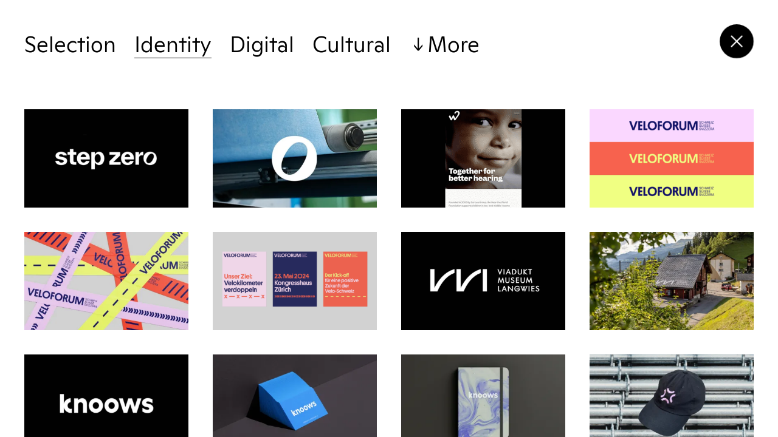

--- FILE ---
content_type: text/html; charset=UTF-8
request_url: https://resortstudio.ch/identity/
body_size: 88912
content:
<!DOCTYPE html>
<html lang="de-CH" class="no-js">
  <head>
    <meta charset="utf-8">
    <meta http-equiv="X-UA-Compatible" content="IE=Edge">
    <meta name="viewport" content="width=device-width, initial-scale=1, shrink-to-fit=no, viewport-fit=cover">
    <meta name="renderer" content="webkit">
    <link rel="preload" href="https://resortstudio.ch/wp-content/themes/resort/fonts/ginto-normal-light.woff" as="font" type="font/woff" crossorigin>
    <link rel="preload" href="https://resortstudio.ch/wp-content/themes/resort/fonts/ginto-nord-regular.woff" as="font" type="font/woff" crossorigin>
    <link rel="stylesheet" href="https://resortstudio.ch/wp-content/themes/resort/dist/style.min.css?ver=1686212502">
    <link rel="apple-touch-icon" sizes="180x180" href="/apple-touch-icon.png">
    <link rel="icon" type="image/png" sizes="32x32" href="/favicon-32x32.png">
    <link rel="icon" type="image/png" sizes="16x16" href="/favicon-16x16.png">
    <link rel="manifest" href="/manifest.json">
    <link rel="mask-icon" href="/safari-pinned-tab.svg" color="#0000ff">
    <meta name="apple-mobile-web-app-title" content="Resort">
    <meta name="application-name" content="Resort">
    <meta name="msapplication-tap-highlight" content="no">
    <meta name="msapplication-navbutton-color" content="#0000ff">
    <meta name="msapplication-TileColor" content="#0000ff">
    <meta name="theme-color" content="#0000ff">
    <meta name="apple-mobile-web-app-status-bar-style" content="black-translucent">
    <meta name="apple-mobile-web-app-capable" content="yes">
    <meta name="apple-mobile-web-app-title" content="Resort-Studio">
    <meta name="application-name" content="Resort-Studio">
    <meta name="thumbnail" content="/thumbnail.png">
    <meta name="HandheldFriendly" content="True">
    <meta name="format-detection" content="telephone=no">
    <meta http-equiv="x-rim-auto-match" content="none">
    <meta http-equiv="cleartype" content="on">
    <script>(function(d){d.className=d.className.replace('no-js','js')})(document.documentElement);</script>
    <meta name='robots' content='index, follow, max-image-preview:large, max-snippet:-1, max-video-preview:-1' />
	<style>img:is([sizes="auto" i], [sizes^="auto," i]) { contain-intrinsic-size: 3000px 1500px }</style>
	
	<!-- This site is optimized with the Yoast SEO plugin v25.4 - https://yoast.com/wordpress/plugins/seo/ -->
	<title>Identity | Resort Designagentur aus Zürich für Branding, Webdesign und Grafik</title>
	<meta name="description" content="Zu unseren Stärken gehören die Konzeption und Gestaltung von Identitäten (Corporate Design, Branding) für Unternehmen, Institu­tionen, Produkte und Veranstal­tungen. Wir gestalten Logos und Marken, bestimmen typografische Systeme, erstellen Bildkonzepte, wählen Schriften und definieren Farben." />
	<link rel="canonical" href="https://resortstudio.ch/identity/" />
	<meta property="og:locale" content="en_US" />
	<meta property="og:type" content="article" />
	<meta property="og:title" content="Identity | Resort Designagentur aus Zürich für Branding, Webdesign und Grafik" />
	<meta property="og:description" content="Zu unseren Stärken gehören die Konzeption und Gestaltung von Identitäten (Corporate Design, Branding) für Unternehmen, Institu­tionen, Produkte und Veranstal­tungen. Wir gestalten Logos und Marken, bestimmen typografische Systeme, erstellen Bildkonzepte, wählen Schriften und definieren Farben." />
	<meta property="og:url" content="https://resortstudio.ch/identity/" />
	<meta property="og:site_name" content="Resort Designagentur aus Zürich für Branding, Webdesign und Grafik" />
	<meta property="article:publisher" content="https://www.facebook.com/resortstudio/" />
	<meta property="article:modified_time" content="2025-12-05T14:07:48+00:00" />
	<meta name="twitter:card" content="summary_large_image" />
	<script type="application/ld+json" class="yoast-schema-graph">{"@context":"https://schema.org","@graph":[{"@type":"WebPage","@id":"https://resortstudio.ch/identity/","url":"https://resortstudio.ch/identity/","name":"Identity | Resort Designagentur aus Zürich für Branding, Webdesign und Grafik","isPartOf":{"@id":"https://resortstudio.ch/#website"},"datePublished":"2018-05-12T22:13:56+00:00","dateModified":"2025-12-05T14:07:48+00:00","description":"Zu unseren Stärken gehören die Konzeption und Gestaltung von Identitäten (Corporate Design, Branding) für Unternehmen, Institu­tionen, Produkte und Veranstal­tungen. Wir gestalten Logos und Marken, bestimmen typografische Systeme, erstellen Bildkonzepte, wählen Schriften und definieren Farben.","breadcrumb":{"@id":"https://resortstudio.ch/identity/#breadcrumb"},"inLanguage":"en-US","potentialAction":[{"@type":"ReadAction","target":["https://resortstudio.ch/identity/"]}]},{"@type":"BreadcrumbList","@id":"https://resortstudio.ch/identity/#breadcrumb","itemListElement":[{"@type":"ListItem","position":1,"name":"Home","item":"https://resortstudio.ch/"},{"@type":"ListItem","position":2,"name":"Portfolio","item":"https://resortstudio.ch/portfolio/"},{"@type":"ListItem","position":3,"name":"Identity"}]},{"@type":"WebSite","@id":"https://resortstudio.ch/#website","url":"https://resortstudio.ch/","name":"Resort Designagentur aus Zürich für Branding, Webdesign und Grafik","description":"Wir gestalten Identitäten, digitale Anwendungen und Drucksachen – von der Ideenfindung und Konzeption bis zur grafischen Umsetzung und Produktion.","publisher":{"@id":"https://resortstudio.ch/#organization"},"potentialAction":[{"@type":"SearchAction","target":{"@type":"EntryPoint","urlTemplate":"https://resortstudio.ch/?s={search_term_string}"},"query-input":{"@type":"PropertyValueSpecification","valueRequired":true,"valueName":"search_term_string"}}],"inLanguage":"en-US"},{"@type":"Organization","@id":"https://resortstudio.ch/#organization","name":"Resort Design Studio","url":"https://resortstudio.ch/","logo":{"@type":"ImageObject","inLanguage":"en-US","@id":"https://resortstudio.ch/#/schema/logo/image/","url":"https://resortstudio.ch/wp-content/uploads/2022/09/screenshot.png","contentUrl":"https://resortstudio.ch/wp-content/uploads/2022/09/screenshot.png","width":300,"height":225,"caption":"Resort Design Studio"},"image":{"@id":"https://resortstudio.ch/#/schema/logo/image/"},"sameAs":["https://www.facebook.com/resortstudio/","https://instagram.com/resortstudio"]}]}</script>
	<!-- / Yoast SEO plugin. -->


<style id='classic-theme-styles-inline-css' type='text/css'>
/*! This file is auto-generated */
.wp-block-button__link{color:#fff;background-color:#32373c;border-radius:9999px;box-shadow:none;text-decoration:none;padding:calc(.667em + 2px) calc(1.333em + 2px);font-size:1.125em}.wp-block-file__button{background:#32373c;color:#fff;text-decoration:none}
</style>
<style id='global-styles-inline-css' type='text/css'>
:root{--wp--preset--aspect-ratio--square: 1;--wp--preset--aspect-ratio--4-3: 4/3;--wp--preset--aspect-ratio--3-4: 3/4;--wp--preset--aspect-ratio--3-2: 3/2;--wp--preset--aspect-ratio--2-3: 2/3;--wp--preset--aspect-ratio--16-9: 16/9;--wp--preset--aspect-ratio--9-16: 9/16;--wp--preset--color--black: #000000;--wp--preset--color--cyan-bluish-gray: #abb8c3;--wp--preset--color--white: #ffffff;--wp--preset--color--pale-pink: #f78da7;--wp--preset--color--vivid-red: #cf2e2e;--wp--preset--color--luminous-vivid-orange: #ff6900;--wp--preset--color--luminous-vivid-amber: #fcb900;--wp--preset--color--light-green-cyan: #7bdcb5;--wp--preset--color--vivid-green-cyan: #00d084;--wp--preset--color--pale-cyan-blue: #8ed1fc;--wp--preset--color--vivid-cyan-blue: #0693e3;--wp--preset--color--vivid-purple: #9b51e0;--wp--preset--gradient--vivid-cyan-blue-to-vivid-purple: linear-gradient(135deg,rgba(6,147,227,1) 0%,rgb(155,81,224) 100%);--wp--preset--gradient--light-green-cyan-to-vivid-green-cyan: linear-gradient(135deg,rgb(122,220,180) 0%,rgb(0,208,130) 100%);--wp--preset--gradient--luminous-vivid-amber-to-luminous-vivid-orange: linear-gradient(135deg,rgba(252,185,0,1) 0%,rgba(255,105,0,1) 100%);--wp--preset--gradient--luminous-vivid-orange-to-vivid-red: linear-gradient(135deg,rgba(255,105,0,1) 0%,rgb(207,46,46) 100%);--wp--preset--gradient--very-light-gray-to-cyan-bluish-gray: linear-gradient(135deg,rgb(238,238,238) 0%,rgb(169,184,195) 100%);--wp--preset--gradient--cool-to-warm-spectrum: linear-gradient(135deg,rgb(74,234,220) 0%,rgb(151,120,209) 20%,rgb(207,42,186) 40%,rgb(238,44,130) 60%,rgb(251,105,98) 80%,rgb(254,248,76) 100%);--wp--preset--gradient--blush-light-purple: linear-gradient(135deg,rgb(255,206,236) 0%,rgb(152,150,240) 100%);--wp--preset--gradient--blush-bordeaux: linear-gradient(135deg,rgb(254,205,165) 0%,rgb(254,45,45) 50%,rgb(107,0,62) 100%);--wp--preset--gradient--luminous-dusk: linear-gradient(135deg,rgb(255,203,112) 0%,rgb(199,81,192) 50%,rgb(65,88,208) 100%);--wp--preset--gradient--pale-ocean: linear-gradient(135deg,rgb(255,245,203) 0%,rgb(182,227,212) 50%,rgb(51,167,181) 100%);--wp--preset--gradient--electric-grass: linear-gradient(135deg,rgb(202,248,128) 0%,rgb(113,206,126) 100%);--wp--preset--gradient--midnight: linear-gradient(135deg,rgb(2,3,129) 0%,rgb(40,116,252) 100%);--wp--preset--font-size--small: 13px;--wp--preset--font-size--medium: 20px;--wp--preset--font-size--large: 36px;--wp--preset--font-size--x-large: 42px;--wp--preset--spacing--20: 0.44rem;--wp--preset--spacing--30: 0.67rem;--wp--preset--spacing--40: 1rem;--wp--preset--spacing--50: 1.5rem;--wp--preset--spacing--60: 2.25rem;--wp--preset--spacing--70: 3.38rem;--wp--preset--spacing--80: 5.06rem;--wp--preset--shadow--natural: 6px 6px 9px rgba(0, 0, 0, 0.2);--wp--preset--shadow--deep: 12px 12px 50px rgba(0, 0, 0, 0.4);--wp--preset--shadow--sharp: 6px 6px 0px rgba(0, 0, 0, 0.2);--wp--preset--shadow--outlined: 6px 6px 0px -3px rgba(255, 255, 255, 1), 6px 6px rgba(0, 0, 0, 1);--wp--preset--shadow--crisp: 6px 6px 0px rgba(0, 0, 0, 1);}:where(.is-layout-flex){gap: 0.5em;}:where(.is-layout-grid){gap: 0.5em;}body .is-layout-flex{display: flex;}.is-layout-flex{flex-wrap: wrap;align-items: center;}.is-layout-flex > :is(*, div){margin: 0;}body .is-layout-grid{display: grid;}.is-layout-grid > :is(*, div){margin: 0;}:where(.wp-block-columns.is-layout-flex){gap: 2em;}:where(.wp-block-columns.is-layout-grid){gap: 2em;}:where(.wp-block-post-template.is-layout-flex){gap: 1.25em;}:where(.wp-block-post-template.is-layout-grid){gap: 1.25em;}.has-black-color{color: var(--wp--preset--color--black) !important;}.has-cyan-bluish-gray-color{color: var(--wp--preset--color--cyan-bluish-gray) !important;}.has-white-color{color: var(--wp--preset--color--white) !important;}.has-pale-pink-color{color: var(--wp--preset--color--pale-pink) !important;}.has-vivid-red-color{color: var(--wp--preset--color--vivid-red) !important;}.has-luminous-vivid-orange-color{color: var(--wp--preset--color--luminous-vivid-orange) !important;}.has-luminous-vivid-amber-color{color: var(--wp--preset--color--luminous-vivid-amber) !important;}.has-light-green-cyan-color{color: var(--wp--preset--color--light-green-cyan) !important;}.has-vivid-green-cyan-color{color: var(--wp--preset--color--vivid-green-cyan) !important;}.has-pale-cyan-blue-color{color: var(--wp--preset--color--pale-cyan-blue) !important;}.has-vivid-cyan-blue-color{color: var(--wp--preset--color--vivid-cyan-blue) !important;}.has-vivid-purple-color{color: var(--wp--preset--color--vivid-purple) !important;}.has-black-background-color{background-color: var(--wp--preset--color--black) !important;}.has-cyan-bluish-gray-background-color{background-color: var(--wp--preset--color--cyan-bluish-gray) !important;}.has-white-background-color{background-color: var(--wp--preset--color--white) !important;}.has-pale-pink-background-color{background-color: var(--wp--preset--color--pale-pink) !important;}.has-vivid-red-background-color{background-color: var(--wp--preset--color--vivid-red) !important;}.has-luminous-vivid-orange-background-color{background-color: var(--wp--preset--color--luminous-vivid-orange) !important;}.has-luminous-vivid-amber-background-color{background-color: var(--wp--preset--color--luminous-vivid-amber) !important;}.has-light-green-cyan-background-color{background-color: var(--wp--preset--color--light-green-cyan) !important;}.has-vivid-green-cyan-background-color{background-color: var(--wp--preset--color--vivid-green-cyan) !important;}.has-pale-cyan-blue-background-color{background-color: var(--wp--preset--color--pale-cyan-blue) !important;}.has-vivid-cyan-blue-background-color{background-color: var(--wp--preset--color--vivid-cyan-blue) !important;}.has-vivid-purple-background-color{background-color: var(--wp--preset--color--vivid-purple) !important;}.has-black-border-color{border-color: var(--wp--preset--color--black) !important;}.has-cyan-bluish-gray-border-color{border-color: var(--wp--preset--color--cyan-bluish-gray) !important;}.has-white-border-color{border-color: var(--wp--preset--color--white) !important;}.has-pale-pink-border-color{border-color: var(--wp--preset--color--pale-pink) !important;}.has-vivid-red-border-color{border-color: var(--wp--preset--color--vivid-red) !important;}.has-luminous-vivid-orange-border-color{border-color: var(--wp--preset--color--luminous-vivid-orange) !important;}.has-luminous-vivid-amber-border-color{border-color: var(--wp--preset--color--luminous-vivid-amber) !important;}.has-light-green-cyan-border-color{border-color: var(--wp--preset--color--light-green-cyan) !important;}.has-vivid-green-cyan-border-color{border-color: var(--wp--preset--color--vivid-green-cyan) !important;}.has-pale-cyan-blue-border-color{border-color: var(--wp--preset--color--pale-cyan-blue) !important;}.has-vivid-cyan-blue-border-color{border-color: var(--wp--preset--color--vivid-cyan-blue) !important;}.has-vivid-purple-border-color{border-color: var(--wp--preset--color--vivid-purple) !important;}.has-vivid-cyan-blue-to-vivid-purple-gradient-background{background: var(--wp--preset--gradient--vivid-cyan-blue-to-vivid-purple) !important;}.has-light-green-cyan-to-vivid-green-cyan-gradient-background{background: var(--wp--preset--gradient--light-green-cyan-to-vivid-green-cyan) !important;}.has-luminous-vivid-amber-to-luminous-vivid-orange-gradient-background{background: var(--wp--preset--gradient--luminous-vivid-amber-to-luminous-vivid-orange) !important;}.has-luminous-vivid-orange-to-vivid-red-gradient-background{background: var(--wp--preset--gradient--luminous-vivid-orange-to-vivid-red) !important;}.has-very-light-gray-to-cyan-bluish-gray-gradient-background{background: var(--wp--preset--gradient--very-light-gray-to-cyan-bluish-gray) !important;}.has-cool-to-warm-spectrum-gradient-background{background: var(--wp--preset--gradient--cool-to-warm-spectrum) !important;}.has-blush-light-purple-gradient-background{background: var(--wp--preset--gradient--blush-light-purple) !important;}.has-blush-bordeaux-gradient-background{background: var(--wp--preset--gradient--blush-bordeaux) !important;}.has-luminous-dusk-gradient-background{background: var(--wp--preset--gradient--luminous-dusk) !important;}.has-pale-ocean-gradient-background{background: var(--wp--preset--gradient--pale-ocean) !important;}.has-electric-grass-gradient-background{background: var(--wp--preset--gradient--electric-grass) !important;}.has-midnight-gradient-background{background: var(--wp--preset--gradient--midnight) !important;}.has-small-font-size{font-size: var(--wp--preset--font-size--small) !important;}.has-medium-font-size{font-size: var(--wp--preset--font-size--medium) !important;}.has-large-font-size{font-size: var(--wp--preset--font-size--large) !important;}.has-x-large-font-size{font-size: var(--wp--preset--font-size--x-large) !important;}
:where(.wp-block-post-template.is-layout-flex){gap: 1.25em;}:where(.wp-block-post-template.is-layout-grid){gap: 1.25em;}
:where(.wp-block-columns.is-layout-flex){gap: 2em;}:where(.wp-block-columns.is-layout-grid){gap: 2em;}
:root :where(.wp-block-pullquote){font-size: 1.5em;line-height: 1.6;}
</style>
<meta name="generator" content="performance-lab 3.9.0; plugins: webp-uploads">
<meta name="generator" content="webp-uploads 2.5.1">
  </head>
  <body class="wp-singular page-template-default page page-id-88 page-child parent-pageid-955 wp-theme-resort desktop">
    <div id="main_loader" class="main-loader slider"><span></span></div>
        <header id="top" class="top-module clearfix" role="banner">
      <nav id="nav" class="nav-module small" role="navigation">
        <ul id="menu-main-navigation" class="menu"><li id="menu-item-136" class="portfolio-link menu-item menu-item-type-custom menu-item-object-custom menu-item-136"><a href="https://resortstudio.ch/selection/" data-id="136" data-slug="index">Index</a></li>
<li id="menu-item-23" class="about-link menu-item menu-item-type-post_type menu-item-object-page menu-item-23"><a href="https://resortstudio.ch/about" data-id="20" data-slug="about">About</a></li>
</ul>      </nav>
    </header>
        <main id="content" class="content-module" role="main">

  <div class="wp-content home-content">
    <article  class="single-entry single-page">
            <a href="#sidebar" class="info-button">
        <span class="i-number number-top slide-index">01</span>
        <span class="i-number number-bottom">40</span>
        <span class="i-line"></span>
        <span class="i-letter">i</span>
        <span class="close-icon"><img src="https://resortstudio.ch/wp-content/themes/resort/images/x-close-new.svg"></span>
      </a>
      <div class="homepage-wrapper">
        <aside id="sidebar" class="homepage-aside" role="complementary">
          <div class="aside-wrapper">
            <div class="aside-pagination small">
              <span class="slide-label">Selection</span>:
              <span class="slide-index">01</span> / <span class="slide-total">40</span>
            </div>
            <div class="aside-content">
              <div class="project-description">
                <h1 class="slide-title"></h1>
                <div class="slide-content"></div>
                <p class="small">Alle Bilder von <a class="slide-tag" href="" data-slug=""></a></p>
              </div>
              <div class="aside-footer small">
  <a href="tel:+41445081671">+41 44 508 16 71</a>
  &nbsp;&nbsp;&nbsp;
  <a href="https://goo.gl/maps/BS39p" target="_blank" rel="noopener">Karte</a>
  &nbsp;&nbsp;&nbsp;
  <a href="https://www.instagram.com/resortstudio/" target="_blank" rel="noopener">Instagram</a>
</div>
            </div>
          </div>
        </aside>
        <div class="aside-overlay"></div>
        <div class="homepage-slider">
          <div class="homepage-carousel clearfix">
            <div class="carousel-cell featured-project landscape-bg" data-id="4533" data-index="0" style="background-color:"><div class="image-wrapper fullscreen-wrapper"><span class="cell-content image-cell"><img class="carousel-cell-image"
                                    data-full-url="https://resortstudio.ch/wp-content/uploads/2025/10/Viadukt-Logo.webp"
                                    data-huge-url="https://resortstudio.ch/wp-content/uploads/2025/10/Viadukt-Logo-2400x1601.webp"
                                    data-big-url="https://resortstudio.ch/wp-content/uploads/2025/10/Viadukt-Logo-1500x1001.webp"
                                    data-medbig-url="https://resortstudio.ch/wp-content/uploads/2025/10/Viadukt-Logo-1200x800.webp"
                                    data-medium-url="https://resortstudio.ch/wp-content/uploads/2025/10/Viadukt-Logo-800x534.webp"
                                    data-flickity-lazyload-src="https://resortstudio.ch/wp-content/uploads/2025/10/Viadukt-Logo-2400x1601.webp"
                                    alt="Viadukt Museum Langwies"><noscript><img class="image-fallback" src="https://resortstudio.ch/wp-content/uploads/2025/10/Viadukt-Logo-2400x1601.webp" alt="Viadukt Museum Langwies"></noscript></span></div></div><div class="carousel-cell featured-project landscape-bg" data-id="4517" data-index="1" style="background-color:"><div class="image-wrapper fullscreen-wrapper"><span class="cell-content image-cell"><img class="carousel-cell-image"
                                    data-full-url="https://resortstudio.ch/wp-content/uploads/2025/10/BHP-7767.webp"
                                    data-huge-url="https://resortstudio.ch/wp-content/uploads/2025/10/BHP-7767-2400x1601.webp"
                                    data-big-url="https://resortstudio.ch/wp-content/uploads/2025/10/BHP-7767-1500x1000.webp"
                                    data-medbig-url="https://resortstudio.ch/wp-content/uploads/2025/10/BHP-7767-1200x800.webp"
                                    data-medium-url="https://resortstudio.ch/wp-content/uploads/2025/10/BHP-7767-800x534.webp"
                                    data-flickity-lazyload-src="https://resortstudio.ch/wp-content/uploads/2025/10/BHP-7767-2400x1601.webp"
                                    alt="Viadukt Museum Langwies"><noscript><img class="image-fallback" src="https://resortstudio.ch/wp-content/uploads/2025/10/BHP-7767-2400x1601.webp" alt="Viadukt Museum Langwies"></noscript></span></div></div><div class="carousel-cell featured-project landscape-bg" data-id="4326" data-index="2" style="background-color:"><div class="image-wrapper fullscreen-wrapper"><span class="cell-content image-cell"><img class="carousel-cell-image"
                                    data-full-url="https://resortstudio.ch/wp-content/uploads/2025/03/stepzero2-scaled.webp"
                                    data-huge-url="https://resortstudio.ch/wp-content/uploads/2025/03/stepzero2-2400x1920.webp"
                                    data-big-url="https://resortstudio.ch/wp-content/uploads/2025/03/stepzero2-1500x1200.webp"
                                    data-medbig-url="https://resortstudio.ch/wp-content/uploads/2025/03/stepzero2-1200x960.webp"
                                    data-medium-url="https://resortstudio.ch/wp-content/uploads/2025/03/stepzero2-800x640.webp"
                                    data-flickity-lazyload-src="https://resortstudio.ch/wp-content/uploads/2025/03/stepzero2-2400x1920.webp"
                                    alt="Step Zero"><noscript><img class="image-fallback" src="https://resortstudio.ch/wp-content/uploads/2025/03/stepzero2-2400x1920.webp" alt="Step Zero"></noscript></span></div></div><div class="carousel-cell featured-project landscape-bg" data-id="4631" data-index="3" style="background-color:#433c72"><div class="image-wrapper centred-wrapper"><span class="cell-content image-cell"><img class="carousel-cell-image"
                                    data-full-url="https://resortstudio.ch/wp-content/uploads/2025/11/ref-1b.webp"
                                    data-huge-url="https://resortstudio.ch/wp-content/uploads/2025/11/ref-1b.webp"
                                    data-big-url="https://resortstudio.ch/wp-content/uploads/2025/11/ref-1b-1500x1313.webp"
                                    data-medbig-url="https://resortstudio.ch/wp-content/uploads/2025/11/ref-1b-1200x1050.webp"
                                    data-medium-url="https://resortstudio.ch/wp-content/uploads/2025/11/ref-1b-800x700.webp"
                                    data-flickity-lazyload-src="https://resortstudio.ch/wp-content/uploads/2025/11/ref-1b-1920x1680.webp"
                                    alt="Reformierte Kirche Kanton Zürich"><noscript><img class="image-fallback" src="https://resortstudio.ch/wp-content/uploads/2025/11/ref-1b-1920x1680.webp" alt="Reformierte Kirche Kanton Zürich"></noscript></span></div></div><div class="carousel-cell featured-project landscape-bg" data-id="4200" data-index="4" style="background-color:"><div class="image-wrapper fullscreen-wrapper"><span class="cell-content image-cell"><img class="carousel-cell-image"
                                    data-full-url="https://resortstudio.ch/wp-content/uploads/2024/09/veloforum_tape-scaled.webp"
                                    data-huge-url="https://resortstudio.ch/wp-content/uploads/2024/09/veloforum_tape-2400x1800.webp"
                                    data-big-url="https://resortstudio.ch/wp-content/uploads/2024/09/veloforum_tape-1500x1125.webp"
                                    data-medbig-url="https://resortstudio.ch/wp-content/uploads/2024/09/veloforum_tape-1200x900.webp"
                                    data-medium-url="https://resortstudio.ch/wp-content/uploads/2024/09/veloforum_tape-800x600.webp"
                                    data-flickity-lazyload-src="https://resortstudio.ch/wp-content/uploads/2024/09/veloforum_tape-2400x1800.webp"
                                    alt="Veloforum Schweiz"><noscript><img class="image-fallback" src="https://resortstudio.ch/wp-content/uploads/2024/09/veloforum_tape-2400x1800.webp" alt="Veloforum Schweiz"></noscript></span></div></div><div class="carousel-cell featured-project portrait-bg" data-id="4105" data-index="5" style="background-color:#000000"><div class="image-wrapper centred-wrapper"><span class="cell-content image-cell"><img class="carousel-cell-image"
                                    data-full-url="https://resortstudio.ch/wp-content/uploads/2024/02/xenix-cage-jpg.webp"
                                    data-huge-url="https://resortstudio.ch/wp-content/uploads/2024/02/xenix-cage-jpg.webp"
                                    data-big-url="https://resortstudio.ch/wp-content/uploads/2024/02/xenix-cage-1061x1500.webp"
                                    data-medbig-url="https://resortstudio.ch/wp-content/uploads/2024/02/xenix-cage-848x1200.webp"
                                    data-medium-url="https://resortstudio.ch/wp-content/uploads/2024/02/xenix-cage-566x800.webp"
                                    data-flickity-lazyload-src="https://resortstudio.ch/wp-content/uploads/2024/02/xenix-cage-1357x1920.webp"
                                    alt="Xenix"><noscript><img class="image-fallback" src="https://resortstudio.ch/wp-content/uploads/2024/02/xenix-cage-1357x1920.webp" alt="Xenix"></noscript></span></div></div><div class="carousel-cell featured-project portrait-bg" data-id="4192" data-index="6" style="background-color:#000000"><div class="image-wrapper centred-wrapper"><span class="cell-content video-cell"><video id="vid_6" data-poster="https://resortstudio.ch/wp-content/uploads/2024/09/HTWF-animation3_thumb1-jpg.webp" data-src="https://resortstudio.ch/wp-content/uploads/2024/09/HTWF-animation3.mp4" data-index="6" playsinline muted loop preload></video></span></div></div><div class="carousel-cell featured-project portrait-bg" data-id="4502" data-index="7" style="background-color:#e7e667"><div class="image-wrapper centred-wrapper"><span class="cell-content image-cell"><img class="carousel-cell-image"
                                    data-full-url="https://resortstudio.ch/wp-content/uploads/2025/09/fadmatt-1-gelb-sticker.webp"
                                    data-huge-url="https://resortstudio.ch/wp-content/uploads/2025/09/fadmatt-1-gelb-sticker-1919x2400.webp"
                                    data-big-url="https://resortstudio.ch/wp-content/uploads/2025/09/fadmatt-1-gelb-sticker-1200x1500.webp"
                                    data-medbig-url="https://resortstudio.ch/wp-content/uploads/2025/09/fadmatt-1-gelb-sticker-960x1200.webp"
                                    data-medium-url="https://resortstudio.ch/wp-content/uploads/2025/09/fadmatt-1-gelb-sticker-640x800.webp"
                                    data-flickity-lazyload-src="https://resortstudio.ch/wp-content/uploads/2025/09/fadmatt-1-gelb-sticker-1919x2400.webp"
                                    alt="Fadmatt"><noscript><img class="image-fallback" src="https://resortstudio.ch/wp-content/uploads/2025/09/fadmatt-1-gelb-sticker-1919x2400.webp" alt="Fadmatt"></noscript></span></div></div><div class="carousel-cell featured-project landscape-bg" data-id="3469" data-index="8" style="background-color:"><div class="image-wrapper fullscreen-wrapper"><span class="cell-content image-cell"><img class="carousel-cell-image"
                                    data-full-url="https://resortstudio.ch/wp-content/uploads/2022/04/IKEA1e-scaled.jpg"
                                    data-huge-url="https://resortstudio.ch/wp-content/uploads/2022/04/IKEA1e-2400x1440.jpg"
                                    data-big-url="https://resortstudio.ch/wp-content/uploads/2022/04/IKEA1e-1500x900.jpg"
                                    data-medbig-url="https://resortstudio.ch/wp-content/uploads/2022/04/IKEA1e-1200x720.jpg"
                                    data-medium-url="https://resortstudio.ch/wp-content/uploads/2022/04/IKEA1e-800x480.jpg"
                                    data-flickity-lazyload-src="https://resortstudio.ch/wp-content/uploads/2022/04/IKEA1e-2400x1440.jpg"
                                    alt="IKEA"><noscript><img class="image-fallback" src="https://resortstudio.ch/wp-content/uploads/2022/04/IKEA1e-2400x1440.jpg" alt="IKEA"></noscript></span></div></div><div class="carousel-cell featured-project portrait-bg" data-id="3552" data-index="9" style="background-color:#cecece"><div class="image-wrapper centred-wrapper"><span class="cell-content image-cell"><img class="carousel-cell-image"
                                    data-full-url="https://resortstudio.ch/wp-content/uploads/2022/06/DigitalisierungundArchitektur_Cover4.jpg"
                                    data-huge-url="https://resortstudio.ch/wp-content/uploads/2022/06/DigitalisierungundArchitektur_Cover4.jpg"
                                    data-big-url="https://resortstudio.ch/wp-content/uploads/2022/06/DigitalisierungundArchitektur_Cover4-1000x1500.jpg"
                                    data-medbig-url="https://resortstudio.ch/wp-content/uploads/2022/06/DigitalisierungundArchitektur_Cover4-800x1200.jpg"
                                    data-medium-url="https://resortstudio.ch/wp-content/uploads/2022/06/DigitalisierungundArchitektur_Cover4-533x800.jpg"
                                    data-flickity-lazyload-src="https://resortstudio.ch/wp-content/uploads/2022/06/DigitalisierungundArchitektur_Cover4-1280x1920.jpg"
                                    alt="Digitalisierung und Architektur in Lehre und Praxis"><noscript><img class="image-fallback" src="https://resortstudio.ch/wp-content/uploads/2022/06/DigitalisierungundArchitektur_Cover4-1280x1920.jpg" alt="Digitalisierung und Architektur in Lehre und Praxis"></noscript></span></div></div><div class="carousel-cell featured-project portrait-bg" data-id="4171" data-index="10" style="background-color:#000000"><div class="image-wrapper fullscreen-wrapper"><span class="cell-content image-cell"><img class="carousel-cell-image"
                                    data-full-url="https://resortstudio.ch/wp-content/uploads/2024/09/Karten-Uebersicht-square2-jpg.webp"
                                    data-huge-url="https://resortstudio.ch/wp-content/uploads/2024/09/Karten-Uebersicht-square2-jpg.webp"
                                    data-big-url="https://resortstudio.ch/wp-content/uploads/2024/09/Karten-Uebersicht-square2-1500x1500.webp"
                                    data-medbig-url="https://resortstudio.ch/wp-content/uploads/2024/09/Karten-Uebersicht-square2-1200x1200.webp"
                                    data-medium-url="https://resortstudio.ch/wp-content/uploads/2024/09/Karten-Uebersicht-square2-800x800.webp"
                                    data-flickity-lazyload-src="https://resortstudio.ch/wp-content/uploads/2024/09/Karten-Uebersicht-square2-1920x1920.webp"
                                    alt="SKDZ"><noscript><img class="image-fallback" src="https://resortstudio.ch/wp-content/uploads/2024/09/Karten-Uebersicht-square2-1920x1920.webp" alt="SKDZ"></noscript></span></div></div><div class="carousel-cell featured-project landscape-bg" data-id="3627" data-index="11" style="background-color:"><div class="image-wrapper fullscreen-wrapper"><span class="cell-content image-cell"><img class="carousel-cell-image"
                                    data-full-url="https://resortstudio.ch/wp-content/uploads/2022/10/SwissFoundation3-scaled.jpeg"
                                    data-huge-url="https://resortstudio.ch/wp-content/uploads/2022/10/SwissFoundation3-2400x1440.jpeg"
                                    data-big-url="https://resortstudio.ch/wp-content/uploads/2022/10/SwissFoundation3-1500x900.jpeg"
                                    data-medbig-url="https://resortstudio.ch/wp-content/uploads/2022/10/SwissFoundation3-1200x720.jpeg"
                                    data-medium-url="https://resortstudio.ch/wp-content/uploads/2022/10/SwissFoundation3-800x480.jpeg"
                                    data-flickity-lazyload-src="https://resortstudio.ch/wp-content/uploads/2022/10/SwissFoundation3-2400x1440.jpeg"
                                    alt="Swiss Foundations"><noscript><img class="image-fallback" src="https://resortstudio.ch/wp-content/uploads/2022/10/SwissFoundation3-2400x1440.jpeg" alt="Swiss Foundations"></noscript></span></div></div><div class="carousel-cell featured-project portrait-bg" data-id="391" data-index="12" style="background-color:#fafafa"><div class="image-wrapper centred-wrapper"><span class="cell-content image-cell gif-cell"><img class="carousel-cell-image" data-flickity-lazyload-src="https://resortstudio.ch/wp-content/uploads/2018/06/pingpong8.gif" alt="Sponsored post"><noscript><img class="image-fallback" src="https://resortstudio.ch/wp-content/uploads/2018/06/pingpong8.gif" alt="Sponsored post"></noscript></span></div></div><div class="carousel-cell featured-project landscape-bg" data-id="3204" data-index="13" style="background-color:"><div class="image-wrapper fullscreen-wrapper"><span class="cell-content image-cell"><img class="carousel-cell-image"
                                    data-full-url="https://resortstudio.ch/wp-content/uploads/2021/01/Takingmeasures_b-scaled.jpg"
                                    data-huge-url="https://resortstudio.ch/wp-content/uploads/2021/01/Takingmeasures_b-2400x1440.jpg"
                                    data-big-url="https://resortstudio.ch/wp-content/uploads/2021/01/Takingmeasures_b-1500x900.jpg"
                                    data-medbig-url="https://resortstudio.ch/wp-content/uploads/2021/01/Takingmeasures_b-1200x720.jpg"
                                    data-medium-url="https://resortstudio.ch/wp-content/uploads/2021/01/Takingmeasures_b-800x480.jpg"
                                    data-flickity-lazyload-src="https://resortstudio.ch/wp-content/uploads/2021/01/Takingmeasures_b-2400x1440.jpg"
                                    alt="Taking Measures"><noscript><img class="image-fallback" src="https://resortstudio.ch/wp-content/uploads/2021/01/Takingmeasures_b-2400x1440.jpg" alt="Taking Measures"></noscript></span></div></div><div class="carousel-cell featured-project landscape-bg" data-id="3812" data-index="14" style="background-color:#000000"><div class="image-wrapper centred-wrapper"><span class="cell-content video-cell"><video id="vid_14" data-poster="https://resortstudio.ch/wp-content/uploads/2023/06/fokus-video-still.png" data-src="https://resortstudio.ch/wp-content/uploads/2023/06/fokus-website-resort.mp4" data-index="14" playsinline muted loop preload></video></span></div></div><div class="carousel-cell featured-project landscape-bg" data-id="2935" data-index="15" style="background-color:"><div class="image-wrapper fullscreen-wrapper"><span class="cell-content image-cell"><img class="carousel-cell-image"
                                    data-full-url="https://resortstudio.ch/wp-content/uploads/2019/11/LesbianLivesProject_B-scaled.jpg"
                                    data-huge-url="https://resortstudio.ch/wp-content/uploads/2019/11/LesbianLivesProject_B-2400x1440.jpg"
                                    data-big-url="https://resortstudio.ch/wp-content/uploads/2019/11/LesbianLivesProject_B-1500x900.jpg"
                                    data-medbig-url="https://resortstudio.ch/wp-content/uploads/2019/11/LesbianLivesProject_B-1200x720.jpg"
                                    data-medium-url="https://resortstudio.ch/wp-content/uploads/2019/11/LesbianLivesProject_B-800x480.jpg"
                                    data-flickity-lazyload-src="https://resortstudio.ch/wp-content/uploads/2019/11/LesbianLivesProject_B-2400x1440.jpg"
                                    alt="Elisabeth Real"><noscript><img class="image-fallback" src="https://resortstudio.ch/wp-content/uploads/2019/11/LesbianLivesProject_B-2400x1440.jpg" alt="Elisabeth Real"></noscript></span></div></div><div class="carousel-cell featured-project landscape-bg" data-id="3252" data-index="16" style="background-color:"><div class="image-wrapper fullscreen-wrapper"><span class="cell-content image-cell"><img class="carousel-cell-image"
                                    data-full-url="https://resortstudio.ch/wp-content/uploads/2021/03/uber18-scaled.jpg"
                                    data-huge-url="https://resortstudio.ch/wp-content/uploads/2021/03/uber18-2400x1440.jpg"
                                    data-big-url="https://resortstudio.ch/wp-content/uploads/2021/03/uber18-1500x900.jpg"
                                    data-medbig-url="https://resortstudio.ch/wp-content/uploads/2021/03/uber18-1200x720.jpg"
                                    data-medium-url="https://resortstudio.ch/wp-content/uploads/2021/03/uber18-800x480.jpg"
                                    data-flickity-lazyload-src="https://resortstudio.ch/wp-content/uploads/2021/03/uber18-2400x1440.jpg"
                                    alt="Über 18"><noscript><img class="image-fallback" src="https://resortstudio.ch/wp-content/uploads/2021/03/uber18-2400x1440.jpg" alt="Über 18"></noscript></span></div></div><div class="carousel-cell featured-project portrait-bg" data-id="3073" data-index="17" style="background-color:#00ffc4"><div class="image-wrapper centred-wrapper"><span class="cell-content image-cell"><img class="carousel-cell-image"
                                    data-full-url="https://resortstudio.ch/wp-content/uploads/2020/08/logo_greenhouse.png"
                                    data-huge-url="https://resortstudio.ch/wp-content/uploads/2020/08/logo_greenhouse.png"
                                    data-big-url="https://resortstudio.ch/wp-content/uploads/2020/08/logo_greenhouse.png"
                                    data-medbig-url="https://resortstudio.ch/wp-content/uploads/2020/08/logo_greenhouse-1200x1200.png"
                                    data-medium-url="https://resortstudio.ch/wp-content/uploads/2020/08/logo_greenhouse-800x800.png"
                                    data-flickity-lazyload-src="https://resortstudio.ch/wp-content/uploads/2020/08/logo_greenhouse.png"
                                    alt="Greenhouse"><noscript><img class="image-fallback" src="https://resortstudio.ch/wp-content/uploads/2020/08/logo_greenhouse.png" alt="Greenhouse"></noscript></span></div></div><div class="carousel-cell featured-project landscape-bg" data-id="3432" data-index="18" style="background-color:"><div class="image-wrapper fullscreen-wrapper"><span class="cell-content image-cell"><img class="carousel-cell-image"
                                    data-full-url="https://resortstudio.ch/wp-content/uploads/2022/04/format_dispositif_flyer2-scaled.jpg"
                                    data-huge-url="https://resortstudio.ch/wp-content/uploads/2022/04/format_dispositif_flyer2-2400x1440.jpg"
                                    data-big-url="https://resortstudio.ch/wp-content/uploads/2022/04/format_dispositif_flyer2-1500x900.jpg"
                                    data-medbig-url="https://resortstudio.ch/wp-content/uploads/2022/04/format_dispositif_flyer2-1200x720.jpg"
                                    data-medium-url="https://resortstudio.ch/wp-content/uploads/2022/04/format_dispositif_flyer2-800x480.jpg"
                                    data-flickity-lazyload-src="https://resortstudio.ch/wp-content/uploads/2022/04/format_dispositif_flyer2-2400x1440.jpg"
                                    alt="format : dispositif"><noscript><img class="image-fallback" src="https://resortstudio.ch/wp-content/uploads/2022/04/format_dispositif_flyer2-2400x1440.jpg" alt="format : dispositif"></noscript></span></div></div><div class="carousel-cell featured-project landscape-bg" data-id="4097" data-index="19" style="background-color:"><div class="image-wrapper fullscreen-wrapper"><span class="cell-content image-cell"><img class="carousel-cell-image"
                                    data-full-url="https://resortstudio.ch/wp-content/uploads/2024/01/POW_Run-jpg.webp"
                                    data-huge-url="https://resortstudio.ch/wp-content/uploads/2024/01/POW_Run-jpg.webp"
                                    data-big-url="https://resortstudio.ch/wp-content/uploads/2024/01/POW_Run-1500x1000.webp"
                                    data-medbig-url="https://resortstudio.ch/wp-content/uploads/2024/01/POW_Run-1200x800.webp"
                                    data-medium-url="https://resortstudio.ch/wp-content/uploads/2024/01/POW_Run-800x533.webp"
                                    data-flickity-lazyload-src="https://resortstudio.ch/wp-content/uploads/2024/01/POW_Run-1920x1280.webp"
                                    alt="Protect Our Winters"><noscript><img class="image-fallback" src="https://resortstudio.ch/wp-content/uploads/2024/01/POW_Run-1920x1280.webp" alt="Protect Our Winters"></noscript></span></div></div><div class="carousel-cell featured-project landscape-bg" data-id="2899" data-index="20" style="background-color:"><div class="image-wrapper fullscreen-wrapper"><span class="cell-content image-cell"><img class="carousel-cell-image"
                                    data-full-url="https://resortstudio.ch/wp-content/uploads/2019/09/Heidi_Ausstellung_1-scaled.jpg"
                                    data-huge-url="https://resortstudio.ch/wp-content/uploads/2019/09/Heidi_Ausstellung_1-2400x1600.jpg"
                                    data-big-url="https://resortstudio.ch/wp-content/uploads/2019/09/Heidi_Ausstellung_1-1500x1000.jpg"
                                    data-medbig-url="https://resortstudio.ch/wp-content/uploads/2019/09/Heidi_Ausstellung_1-1200x800.jpg"
                                    data-medium-url="https://resortstudio.ch/wp-content/uploads/2019/09/Heidi_Ausstellung_1-800x533.jpg"
                                    data-flickity-lazyload-src="https://resortstudio.ch/wp-content/uploads/2019/09/Heidi_Ausstellung_1-2400x1600.jpg"
                                    alt="Landesmuseum Zürich"><noscript><img class="image-fallback" src="https://resortstudio.ch/wp-content/uploads/2019/09/Heidi_Ausstellung_1-2400x1600.jpg" alt="Landesmuseum Zürich"></noscript></span></div></div><div class="carousel-cell featured-project landscape-bg" data-id="3920" data-index="21" style="background-color:"><div class="image-wrapper fullscreen-wrapper"><span class="cell-content image-cell"><img class="carousel-cell-image"
                                    data-full-url="https://resortstudio.ch/wp-content/uploads/2023/06/Karl2023_B-scaled.webp"
                                    data-huge-url="https://resortstudio.ch/wp-content/uploads/2023/06/Karl2023_B-2400x1440.webp"
                                    data-big-url="https://resortstudio.ch/wp-content/uploads/2023/06/Karl2023_B-1500x900.webp"
                                    data-medbig-url="https://resortstudio.ch/wp-content/uploads/2023/06/Karl2023_B-1200x720.webp"
                                    data-medium-url="https://resortstudio.ch/wp-content/uploads/2023/06/Karl2023_B-800x480.webp"
                                    data-flickity-lazyload-src="https://resortstudio.ch/wp-content/uploads/2023/06/Karl2023_B-2400x1440.webp"
                                    alt="Karl der Grosse"><noscript><img class="image-fallback" src="https://resortstudio.ch/wp-content/uploads/2023/06/Karl2023_B-2400x1440.webp" alt="Karl der Grosse"></noscript></span></div></div><div class="carousel-cell featured-project portrait-bg" data-id="3139" data-index="22" style="background-color:"><div class="image-wrapper fullscreen-wrapper"><span class="cell-content image-cell"><img class="carousel-cell-image"
                                    data-full-url="https://resortstudio.ch/wp-content/uploads/2020/12/DarkSide_1b-scaled.jpg"
                                    data-huge-url="https://resortstudio.ch/wp-content/uploads/2020/12/DarkSide_1b-1440x2400.jpg"
                                    data-big-url="https://resortstudio.ch/wp-content/uploads/2020/12/DarkSide_1b-900x1500.jpg"
                                    data-medbig-url="https://resortstudio.ch/wp-content/uploads/2020/12/DarkSide_1b-720x1200.jpg"
                                    data-medium-url="https://resortstudio.ch/wp-content/uploads/2020/12/DarkSide_1b-480x800.jpg"
                                    data-flickity-lazyload-src="https://resortstudio.ch/wp-content/uploads/2020/12/DarkSide_1b-1440x2400.jpg"
                                    alt="Hu Zi"><noscript><img class="image-fallback" src="https://resortstudio.ch/wp-content/uploads/2020/12/DarkSide_1b-1440x2400.jpg" alt="Hu Zi"></noscript></span></div></div><div class="carousel-cell featured-project landscape-bg" data-id="2730" data-index="23" style="background-color:"><div class="image-wrapper fullscreen-wrapper"><span class="cell-content image-cell"><img class="carousel-cell-image"
                                    data-full-url="https://resortstudio.ch/wp-content/uploads/2019/04/landesstreik_plakat2b-scaled.jpg"
                                    data-huge-url="https://resortstudio.ch/wp-content/uploads/2019/04/landesstreik_plakat2b-2400x1440.jpg"
                                    data-big-url="https://resortstudio.ch/wp-content/uploads/2019/04/landesstreik_plakat2b-1500x900.jpg"
                                    data-medbig-url="https://resortstudio.ch/wp-content/uploads/2019/04/landesstreik_plakat2b-1200x720.jpg"
                                    data-medium-url="https://resortstudio.ch/wp-content/uploads/2019/04/landesstreik_plakat2b-800x480.jpg"
                                    data-flickity-lazyload-src="https://resortstudio.ch/wp-content/uploads/2019/04/landesstreik_plakat2b-2400x1440.jpg"
                                    alt="Landesmuseum Zürich"><noscript><img class="image-fallback" src="https://resortstudio.ch/wp-content/uploads/2019/04/landesstreik_plakat2b-2400x1440.jpg" alt="Landesmuseum Zürich"></noscript></span></div></div><div class="carousel-cell featured-project landscape-bg" data-id="1420" data-index="24" style="background-color:#222222"><div class="image-wrapper centred-wrapper"><span class="cell-content video-cell"><video id="vid_24" data-poster="https://resortstudio.ch/wp-content/uploads/2019/03/Landesmuseum-Glanzlichter-Animation_thumb2.jpg" data-src="https://resortstudio.ch/wp-content/uploads/2019/03/Landesmuseum-Glanzlichter-Animation.mp4" data-index="24" playsinline muted loop preload></video></span></div></div><div class="carousel-cell featured-project portrait-bg" data-id="388" data-index="25" style="background-color:#fafafa"><div class="image-wrapper centred-wrapper"><span class="cell-content image-cell gif-cell"><img class="carousel-cell-image" data-flickity-lazyload-src="https://resortstudio.ch/wp-content/uploads/2018/06/sunset7.gif" alt="Sponsored Post"><noscript><img class="image-fallback" src="https://resortstudio.ch/wp-content/uploads/2018/06/sunset7.gif" alt="Sponsored Post"></noscript></span></div></div><div class="carousel-cell featured-project landscape-bg" data-id="566" data-index="26" style="background-color:#000000"><div class="image-wrapper centred-wrapper"><span class="cell-content image-cell"><img class="carousel-cell-image"
                                    data-full-url="https://resortstudio.ch/wp-content/uploads/2018/06/Equipe_logo_feat-scaled.jpg"
                                    data-huge-url="https://resortstudio.ch/wp-content/uploads/2018/06/Equipe_logo_feat-2400x1440.jpg"
                                    data-big-url="https://resortstudio.ch/wp-content/uploads/2018/06/Equipe_logo_feat-1500x900.jpg"
                                    data-medbig-url="https://resortstudio.ch/wp-content/uploads/2018/06/Equipe_logo_feat-1200x720.jpg"
                                    data-medium-url="https://resortstudio.ch/wp-content/uploads/2018/06/Equipe_logo_feat-800x480.jpg"
                                    data-flickity-lazyload-src="https://resortstudio.ch/wp-content/uploads/2018/06/Equipe_logo_feat-2400x1440.jpg"
                                    alt="Equipe"><noscript><img class="image-fallback" src="https://resortstudio.ch/wp-content/uploads/2018/06/Equipe_logo_feat-2400x1440.jpg" alt="Equipe"></noscript></span></div></div><div class="carousel-cell featured-project landscape-bg" data-id="3025" data-index="27" style="background-color:"><div class="image-wrapper fullscreen-wrapper"><span class="cell-content image-cell"><img class="carousel-cell-image"
                                    data-full-url="https://resortstudio.ch/wp-content/uploads/2020/07/ZugerbergFinanz-scaled.jpg"
                                    data-huge-url="https://resortstudio.ch/wp-content/uploads/2020/07/ZugerbergFinanz-2400x1440.jpg"
                                    data-big-url="https://resortstudio.ch/wp-content/uploads/2020/07/ZugerbergFinanz-1500x900.jpg"
                                    data-medbig-url="https://resortstudio.ch/wp-content/uploads/2020/07/ZugerbergFinanz-1200x720.jpg"
                                    data-medium-url="https://resortstudio.ch/wp-content/uploads/2020/07/ZugerbergFinanz-800x480.jpg"
                                    data-flickity-lazyload-src="https://resortstudio.ch/wp-content/uploads/2020/07/ZugerbergFinanz-2400x1440.jpg"
                                    alt="Zugerberg Finanz"><noscript><img class="image-fallback" src="https://resortstudio.ch/wp-content/uploads/2020/07/ZugerbergFinanz-2400x1440.jpg" alt="Zugerberg Finanz"></noscript></span></div></div><div class="carousel-cell featured-project landscape-bg" data-id="362" data-index="28" style="background-color:#222222"><div class="image-wrapper centred-wrapper"><span class="cell-content video-cell"><video id="vid_28" data-poster="https://resortstudio.ch/wp-content/uploads/2018/07/Xenix3_thumb0-846x1200.jpg" data-src="https://resortstudio.ch/wp-content/uploads/2018/06/Xenix3.mp4" data-index="28" playsinline muted loop preload></video></span></div></div><div class="carousel-cell featured-project landscape-bg" data-id="856" data-index="29" style="background-color:#3e00dc"><div class="image-wrapper fullscreen-wrapper"><span class="cell-content image-cell"><img class="carousel-cell-image"
                                    data-full-url="https://resortstudio.ch/wp-content/uploads/2019/03/derdiedas_1-scaled.jpg"
                                    data-huge-url="https://resortstudio.ch/wp-content/uploads/2019/03/derdiedas_1-scaled.jpg"
                                    data-big-url="https://resortstudio.ch/wp-content/uploads/2019/03/derdiedas_1-scaled.jpg"
                                    data-medbig-url="https://resortstudio.ch/wp-content/uploads/2019/03/derdiedas_1-scaled.jpg"
                                    data-medium-url="https://resortstudio.ch/wp-content/uploads/2019/03/derdiedas_1-scaled.jpg"
                                    data-flickity-lazyload-src="https://resortstudio.ch/wp-content/uploads/2019/03/derdiedas_1-scaled.jpg"
                                    alt="Tim & Puma Mimi"><noscript><img class="image-fallback" src="https://resortstudio.ch/wp-content/uploads/2019/03/derdiedas_1-scaled.jpg" alt="Tim & Puma Mimi"></noscript></span></div></div><div class="carousel-cell featured-project portrait-bg" data-id="683" data-index="30" style="background-color:"><div class="image-wrapper fullscreen-wrapper"><span class="cell-content image-cell"><img class="carousel-cell-image"
                                    data-full-url="https://resortstudio.ch/wp-content/uploads/2018/07/TimPumamimiLP1d.jpg"
                                    data-huge-url="https://resortstudio.ch/wp-content/uploads/2018/07/TimPumamimiLP1d.jpg"
                                    data-big-url="https://resortstudio.ch/wp-content/uploads/2018/07/TimPumamimiLP1d-1500x1500.jpg"
                                    data-medbig-url="https://resortstudio.ch/wp-content/uploads/2018/07/TimPumamimiLP1d-1200x1200.jpg"
                                    data-medium-url="https://resortstudio.ch/wp-content/uploads/2018/07/TimPumamimiLP1d-800x800.jpg"
                                    data-flickity-lazyload-src="https://resortstudio.ch/wp-content/uploads/2018/07/TimPumamimiLP1d-1920x1920.jpg"
                                    alt="Tim & Puma Mimi"><noscript><img class="image-fallback" src="https://resortstudio.ch/wp-content/uploads/2018/07/TimPumamimiLP1d-1920x1920.jpg" alt="Tim & Puma Mimi"></noscript></span></div></div><div class="carousel-cell featured-project landscape-bg" data-id="1108" data-index="31" style="background-color:"><div class="image-wrapper fullscreen-wrapper"><span class="cell-content image-cell"><img class="carousel-cell-image"
                                    data-full-url="https://resortstudio.ch/wp-content/uploads/2018/09/Gottunddiebilder_3plakate-scaled.jpg"
                                    data-huge-url="https://resortstudio.ch/wp-content/uploads/2018/09/Gottunddiebilder_3plakate-scaled.jpg"
                                    data-big-url="https://resortstudio.ch/wp-content/uploads/2018/09/Gottunddiebilder_3plakate-scaled.jpg"
                                    data-medbig-url="https://resortstudio.ch/wp-content/uploads/2018/09/Gottunddiebilder_3plakate-scaled.jpg"
                                    data-medium-url="https://resortstudio.ch/wp-content/uploads/2018/09/Gottunddiebilder_3plakate-scaled.jpg"
                                    data-flickity-lazyload-src="https://resortstudio.ch/wp-content/uploads/2018/09/Gottunddiebilder_3plakate-scaled.jpg"
                                    alt="Landesmuseum Zürich"><noscript><img class="image-fallback" src="https://resortstudio.ch/wp-content/uploads/2018/09/Gottunddiebilder_3plakate-scaled.jpg" alt="Landesmuseum Zürich"></noscript></span></div></div><div class="carousel-cell featured-project portrait-bg" data-id="428" data-index="32" style="background-color:#222222"><div class="image-wrapper centred-wrapper"><span class="cell-content image-cell gif-cell"><img class="carousel-cell-image" data-flickity-lazyload-src="https://resortstudio.ch/wp-content/uploads/2018/06/Landesmuseum_Gott2.gif" alt="Landesmuseum Zürich"><noscript><img class="image-fallback" src="https://resortstudio.ch/wp-content/uploads/2018/06/Landesmuseum_Gott2.gif" alt="Landesmuseum Zürich"></noscript></span></div></div><div class="carousel-cell featured-project landscape-bg" data-id="777" data-index="33" style="background-color:#dbdbdb"><div class="image-wrapper fullscreen-wrapper"><span class="cell-content image-cell"><img class="carousel-cell-image"
                                    data-full-url="https://resortstudio.ch/wp-content/uploads/2018/07/Treppenhaus_Anordnung2f.jpg"
                                    data-huge-url="https://resortstudio.ch/wp-content/uploads/2018/07/Treppenhaus_Anordnung2f.jpg"
                                    data-big-url="https://resortstudio.ch/wp-content/uploads/2018/07/Treppenhaus_Anordnung2f.jpg"
                                    data-medbig-url="https://resortstudio.ch/wp-content/uploads/2018/07/Treppenhaus_Anordnung2f.jpg"
                                    data-medium-url="https://resortstudio.ch/wp-content/uploads/2018/07/Treppenhaus_Anordnung2f.jpg"
                                    data-flickity-lazyload-src="https://resortstudio.ch/wp-content/uploads/2018/07/Treppenhaus_Anordnung2f.jpg"
                                    alt="Treppenhaus"><noscript><img class="image-fallback" src="https://resortstudio.ch/wp-content/uploads/2018/07/Treppenhaus_Anordnung2f.jpg" alt="Treppenhaus"></noscript></span></div></div><div class="carousel-cell featured-project portrait-bg" data-id="474" data-index="34" style="background-color:#3d4ca8"><div class="image-wrapper centred-wrapper"><span class="cell-content image-cell gif-cell"><img class="carousel-cell-image" data-flickity-lazyload-src="https://resortstudio.ch/wp-content/uploads/2018/06/Treppenhaus_1000Tage2016g2.gif" alt="Treppenhaus"><noscript><img class="image-fallback" src="https://resortstudio.ch/wp-content/uploads/2018/06/Treppenhaus_1000Tage2016g2.gif" alt="Treppenhaus"></noscript></span></div></div><div class="carousel-cell featured-project landscape-bg" data-id="3119" data-index="35" style="background-color:"><div class="image-wrapper fullscreen-wrapper"><span class="cell-content image-cell"><img class="carousel-cell-image"
                                    data-full-url="https://resortstudio.ch/wp-content/uploads/2020/09/EinSchiff_Flyer3-scaled.jpg"
                                    data-huge-url="https://resortstudio.ch/wp-content/uploads/2020/09/EinSchiff_Flyer3-2400x1440.jpg"
                                    data-big-url="https://resortstudio.ch/wp-content/uploads/2020/09/EinSchiff_Flyer3-1500x900.jpg"
                                    data-medbig-url="https://resortstudio.ch/wp-content/uploads/2020/09/EinSchiff_Flyer3-1200x720.jpg"
                                    data-medium-url="https://resortstudio.ch/wp-content/uploads/2020/09/EinSchiff_Flyer3-800x480.jpg"
                                    data-flickity-lazyload-src="https://resortstudio.ch/wp-content/uploads/2020/09/EinSchiff_Flyer3-2400x1440.jpg"
                                    alt="Johann Jacobs Museum"><noscript><img class="image-fallback" src="https://resortstudio.ch/wp-content/uploads/2020/09/EinSchiff_Flyer3-2400x1440.jpg" alt="Johann Jacobs Museum"></noscript></span></div></div><div class="carousel-cell featured-project portrait-bg" data-id="1352" data-index="36" style="background-color:#fafafa"><div class="image-wrapper centred-wrapper"><span class="cell-content image-cell"><img class="carousel-cell-image"
                                    data-full-url="https://resortstudio.ch/wp-content/uploads/2019/03/logo_generationm2.png"
                                    data-huge-url="https://resortstudio.ch/wp-content/uploads/2019/03/logo_generationm2.png"
                                    data-big-url="https://resortstudio.ch/wp-content/uploads/2019/03/logo_generationm2.png"
                                    data-medbig-url="https://resortstudio.ch/wp-content/uploads/2019/03/logo_generationm2-1200x1200.png"
                                    data-medium-url="https://resortstudio.ch/wp-content/uploads/2019/03/logo_generationm2-800x800.png"
                                    data-flickity-lazyload-src="https://resortstudio.ch/wp-content/uploads/2019/03/logo_generationm2.png"
                                    alt="Migros"><noscript><img class="image-fallback" src="https://resortstudio.ch/wp-content/uploads/2019/03/logo_generationm2.png" alt="Migros"></noscript></span></div></div><div class="carousel-cell featured-project landscape-bg" data-id="917" data-index="37" style="background-color:"><div class="image-wrapper fullscreen-wrapper"><span class="cell-content image-cell"><img class="carousel-cell-image"
                                    data-full-url="https://resortstudio.ch/wp-content/uploads/2018/07/2015_1-scaled.jpg"
                                    data-huge-url="https://resortstudio.ch/wp-content/uploads/2018/07/2015_1-2400x1440.jpg"
                                    data-big-url="https://resortstudio.ch/wp-content/uploads/2018/07/2015_1-1500x900.jpg"
                                    data-medbig-url="https://resortstudio.ch/wp-content/uploads/2018/07/2015_1-1200x720.jpg"
                                    data-medium-url="https://resortstudio.ch/wp-content/uploads/2018/07/2015_1-800x480.jpg"
                                    data-flickity-lazyload-src="https://resortstudio.ch/wp-content/uploads/2018/07/2015_1-2400x1440.jpg"
                                    alt="Schweizer Jugendfilmtage"><noscript><img class="image-fallback" src="https://resortstudio.ch/wp-content/uploads/2018/07/2015_1-2400x1440.jpg" alt="Schweizer Jugendfilmtage"></noscript></span></div></div><div class="carousel-cell featured-project portrait-bg" data-id="2722" data-index="38" style="background-color:#fafafa"><div class="image-wrapper centred-wrapper"><span class="cell-content image-cell gif-cell"><img class="carousel-cell-image" data-flickity-lazyload-src="https://resortstudio.ch/wp-content/uploads/2019/04/melone3.gif" alt="Sponsored Post"><noscript><img class="image-fallback" src="https://resortstudio.ch/wp-content/uploads/2019/04/melone3.gif" alt="Sponsored Post"></noscript></span></div></div><div class="carousel-cell featured-project portrait-bg" data-id="464" data-index="39" style="background-color:#0284b6"><div class="image-wrapper fullscreen-wrapper"><span class="cell-content image-cell"><img class="carousel-cell-image"
                                    data-full-url="https://resortstudio.ch/wp-content/uploads/2018/06/Resort_Holiday_Karten.jpg"
                                    data-huge-url="https://resortstudio.ch/wp-content/uploads/2018/06/Resort_Holiday_Karten.jpg"
                                    data-big-url="https://resortstudio.ch/wp-content/uploads/2018/06/Resort_Holiday_Karten-1500x1500.jpg"
                                    data-medbig-url="https://resortstudio.ch/wp-content/uploads/2018/06/Resort_Holiday_Karten-1200x1200.jpg"
                                    data-medium-url="https://resortstudio.ch/wp-content/uploads/2018/06/Resort_Holiday_Karten-800x800.jpg"
                                    data-flickity-lazyload-src="https://resortstudio.ch/wp-content/uploads/2018/06/Resort_Holiday_Karten-1920x1920.jpg"
                                    alt="Resort Holiday Cards"><noscript><img class="image-fallback" src="https://resortstudio.ch/wp-content/uploads/2018/06/Resort_Holiday_Karten-1920x1920.jpg" alt="Resort Holiday Cards"></noscript></span></div></div>          </div>
        </div>
      </div>
    </article>
  </div>

      
<div id="default_page" class="default-page slider hidden">
  <div class="wp-content default-content">
    <article class="single-entry single-page">
      <div class="text-content">
        <section class="section">
          <p class="small">Identity</p><h1>Eigenständige Markenidentitäten.</h1>
<p>Wir gestalten Logos und Marken, bestimmen typografische Systeme, erstellen Bildkonzepte, wählen Schriften und definieren Farben. Unser Ziel ist es, Unternehmen dabei zu unterstützen, sich von der Konkurrenz abzuheben und eine starke Markenpräsenz aufzubauen. Durch strategisches Design und enge Zusammenarbeit mit unseren Kunden schaffen wir ein überzeugendes Corporate Design, das die Werte und Ziele des Unternehmens widerspiegelt.</p>
        </section>
      </div>
      <section class="social-section">
        <div class="social-wrapper">
          <a href="https://www.instagram.com/resortstudio/" target="_blank" rel="noopener">
            <img class="delayed" data-src="https://resortstudio.ch/wp-content/themes/resort/images/follow.png" alt="">
            <noscript><img src="https://resortstudio.ch/wp-content/themes/resort/images/follow.png" alt=""></noscript>
          </a>
        </div>
      </section>
    </article>
  </div>
  <div class="default-buttons button-nav clearfix">
    <a href="#top" class="close-button button small"></a>
  </div>
</div>
<a href="#top" class="default-close-button close-button button small hidden"></a>

<div id="about_page" class="about-page slider">
  <div class="wp-content about-content">
    <article class="single-entry single-page">
      <div class="text-content">
        <section class="section">
          <p class="small">Resort – Designagentur aus Zürich</p><p>Wir sind Resort, ein Studio für Visuelle Kommunikation und Grafikdesign aus Zürich. Wir entwickeln durchdachte Designlösungen mit einer klaren visuellen Sprache und einem hohen Anspruch an Gestaltung, Originalität und Präzision in der Ausführung.</p>
<p>Für unsere Auftraggeber aus Kultur und Wirtschaft gestalten wir Identitäten, digitale Anwendungen und Drucksachen – von der Ideenfindung und Konzeption bis zur grafischen Umsetzung und Produktion.</p>
<p>&nbsp;</p>
<p class="small">Das sagen unsere Kunden</p>
<p><a href="https://www.google.com/maps/place/Resort+Studio/@47.3835448,8.4943777,17z/data=!4m8!3m7!1s0x47900bccb679c225:0xc4b261973cbc4941!8m2!3d47.3835448!4d8.4965664!9m1!1b1!16s%2Fg%2F11rrz7p93">Bewertungen lesen</a></p>
        </section>
<section class="section"><p class="small">Kontakt</p><p>Resort GmbH<br />
für Visuelle Kommunikation<br />
<a href="https://goo.gl/maps/BS39p" target="_blank" rel="noopener">Flüelastrasse 10</a><br />
8048 Zürich</p>
<p>+41 44 508 16 71<br />
<a href="mailto:&#105;&#110;f&#111;&#64;&#114;&#101;sort&#115;&#116;&#117;d&#105;&#111;&#46;&#99;h">in&#102;o&#64;r&#101;sor&#116;&#115;&#116;&#117;di&#111;&#46;&#99;&#104;</a><br />
<a href="https://www.instagram.com/resortstudio/" target="_blank" rel="noopener">Instagram</a></p>
</section><section class="section"><p class="img-container"><img class="delayed" data-src="https://resortstudio.ch/wp-content/uploads/2018/07/res_20180709_000712.jpg" alt=""><noscript><img src="https://resortstudio.ch/wp-content/uploads/2018/07/res_20180709_000712.jpg" alt=""></noscript><span class="img-caption small">Resort am Pause machen: Dieter Glauser und Michael Häne</span></p></section><section class="section"><p class="small">Häufige Fragen</p><ul class="faq-list"><li class="faq-item"><a href="#faq_1" class="faq-question">Welche Dienstleistungen bietet eure Agentur konkret an?</a><span id="faq_1" class="faq-answer">Wir entwickeln hochwertige Designlösungen im gesamten Feld der Visuellen Kommunikation, insbesondere:<br />
Identity: Branding, Corporate Design, Logos, Marken, Piktogramme, Icons, Typografie, Bildkonzepte, Keyvisuals, Infografiken, Design Guidelines, Signaletik, Beschrif­tungen<br />
Digital: Webdesign, Responsive Design, Animationen<br />
Druck: Bücher, Magazine, Geschäftsberichte, Geschäftsdrucksachen, Plakate, Flyer, Broschüren, Verpackungen, Inserate, Prospekte</span></li><li class="faq-item"><a href="#faq_2" class="faq-question">Wieviel kostet euer Designservice?</a><span id="faq_2" class="faq-answer">Die Kosten eines Projektes hängen von diversen Faktoren ab. Mit Interessierten führen wir, wenn möglich, persönlich oder telefonisch ein unverbind­liches Gespräch, um die Ausgangslage und Bedürfnisse zu besprechen. Aufgrund dieser Informationen erstellen wir eine Offerte.</span></li><li class="faq-item"><a href="#faq_3" class="faq-question">Macht Ihr auch Logo-Design?</a><span id="faq_3" class="faq-answer">Die Gestaltung von Logos und Marken gehört zu unserer Kernkompetenz. Das Logo ist jedoch meist nur ein Teil vom Auftritt. Dazu bieten wir Farb- und Bildkonzepte, typografische Systeme, Signaletik, Webdesign, usw.</span></li><li class="faq-item"><a href="#faq_4" class="faq-question">Wieso heisst eure Designagentur ‘Resort’?</a><span id="faq_4" class="faq-answer">Mit der Bezeichnung Resort nehmen wir für uns in Anspruch, als kompletter Anbieter einen Grossteil der Bedürfnisse unserer Kunden abzudecken. Wir bieten den Kunden eine eigene Welt innerhalb unseres Resort-Netzwerks. Je nach Projektstand sind auch andere Bedeutungen passend: Umsortieren (to re-sort), Zuflucht, Rettung oder: Sich an uns wenden (to resort to us).</span></li><li class="faq-item"><a href="#faq_5" class="faq-question">Wieviele Personen arbeiten in eurem Grafikbüro?</a><span id="faq_5" class="faq-answer">Wir sind zu zweit und haben zur Zeit keine weiteren Angestellten. Weil wir oft interdis­zi­plinär arbeiten, greifen wir bei Bedarf auf unser breites Netzwerk zurück und kollaborieren mit geeigneten Partnern oder Freelancern aus den verschie­densten Bereichen (Illustration, Fotografie, Text, Programmierung, etc.). Dadurch bleiben wir schlank und flexibel. </span></li><li class="faq-item"><a href="#faq_6" class="faq-question">Was ist «Flüela 10»?</a><span id="faq_6" class="faq-answer">Wir sind Teil der Ateliergemeinschaft <a href="http://flüela10.ch" target="blank">Flüela 10</a> – ein lokales Netzwerk aus Kreativen aus den Bereichen Fotografie, Interaction Design, Produktdesign, Kommunikation, Grafikdesign, Szenografie, Architektur und Wissenschaft.</span></li></ul></section>      </div>
<p class="centred-text small">Ausgewählte Kunden</p><section class="logo-section"><div class="logo-wrapper"><ul class="logo-list clearfix"><li class="logo-item"><a href="https://www.stadt-zuerich.ch/"><img class="delayed" data-src="https://resortstudio.ch/wp-content/uploads/2018/05/client1-540x324.png" alt=""><noscript><img src="https://resortstudio.ch/wp-content/uploads/2018/05/client1-540x324.png" alt=""></noscript></a></li><li class="logo-item"><a href="https://www.nationalmuseum.ch/d/zuerich/"><img class="delayed" data-src="https://resortstudio.ch/wp-content/uploads/2018/05/client24.png" alt=""><noscript><img src="https://resortstudio.ch/wp-content/uploads/2018/05/client24.png" alt=""></noscript></a></li><li class="logo-item"><a href="https://ikea.com"><img class="delayed" data-src="https://resortstudio.ch/wp-content/uploads/2022/04/client33.png" alt=""><noscript><img src="https://resortstudio.ch/wp-content/uploads/2022/04/client33.png" alt=""></noscript></a></li><li class="logo-item"><a href="https://www.unicef.ch/"><img class="delayed" data-src="https://resortstudio.ch/wp-content/uploads/2024/02/client34.png" alt=""><noscript><img src="https://resortstudio.ch/wp-content/uploads/2024/02/client34.png" alt=""></noscript></a></li><li class="logo-item"><a href="https://www.srgssr.ch/de/start"><img class="delayed" data-src="https://resortstudio.ch/wp-content/uploads/2018/05/client7.png" alt=""><noscript><img src="https://resortstudio.ch/wp-content/uploads/2018/05/client7.png" alt=""></noscript></a></li><li class="logo-item"><a href="https://www.hear-the-world.com"><img class="delayed" data-src="https://resortstudio.ch/wp-content/uploads/2024/09/client35.png" alt=""><noscript><img src="https://resortstudio.ch/wp-content/uploads/2024/09/client35.png" alt=""></noscript></a></li><li class="logo-item"><a href="https://www.ethz.ch/de.html"><img class="delayed" data-src="https://resortstudio.ch/wp-content/uploads/2018/05/client8.png" alt=""><noscript><img src="https://resortstudio.ch/wp-content/uploads/2018/05/client8.png" alt=""></noscript></a></li><li class="logo-item"><a href="http://www.xenix.ch/"><img class="delayed" data-src="https://resortstudio.ch/wp-content/uploads/2018/05/client5.png" alt=""><noscript><img src="https://resortstudio.ch/wp-content/uploads/2018/05/client5.png" alt=""></noscript></a></li><li class="logo-item"><a href="http://treppenhaus.ch/"><img class="delayed" data-src="https://resortstudio.ch/wp-content/uploads/2018/05/client6.png" alt=""><noscript><img src="https://resortstudio.ch/wp-content/uploads/2018/05/client6.png" alt=""></noscript></a></li><li class="logo-item"><a href="http://zhdk.ch"><img class="delayed" data-src="https://resortstudio.ch/wp-content/uploads/2018/05/client9.png" alt=""><noscript><img src="https://resortstudio.ch/wp-content/uploads/2018/05/client9.png" alt=""></noscript></a></li><li class="logo-item"><a href="https://artmentor.ch/"><img class="delayed" data-src="https://resortstudio.ch/wp-content/uploads/2021/12/client12-1.png" alt=""><noscript><img src="https://resortstudio.ch/wp-content/uploads/2021/12/client12-1.png" alt=""></noscript></a></li><li class="logo-item"><a href="https://www.scheidegger-spiess.ch"><img class="delayed" data-src="https://resortstudio.ch/wp-content/uploads/2018/05/client10.png" alt=""><noscript><img src="https://resortstudio.ch/wp-content/uploads/2018/05/client10.png" alt=""></noscript></a></li><li class="logo-item"><a href="https://exil.cl"><img class="delayed" data-src="https://resortstudio.ch/wp-content/uploads/2018/05/client11.png" alt=""><noscript><img src="https://resortstudio.ch/wp-content/uploads/2018/05/client11.png" alt=""></noscript></a></li><li class="logo-item"><a href="https://www.skdz.ch"><img class="delayed" data-src="https://resortstudio.ch/wp-content/uploads/2018/05/client13.png" alt=""><noscript><img src="https://resortstudio.ch/wp-content/uploads/2018/05/client13.png" alt=""></noscript></a></li><li class="logo-item"><a href="https://www.hiag.com"><img class="delayed" data-src="https://resortstudio.ch/wp-content/uploads/2025/10/client37-1.webp" alt=""><noscript><img src="https://resortstudio.ch/wp-content/uploads/2025/10/client37-1.webp" alt=""></noscript></a></li><li class="logo-item"><a href="https://www.muji.com"><img class="delayed" data-src="https://resortstudio.ch/wp-content/uploads/2025/10/client32.webp" alt=""><noscript><img src="https://resortstudio.ch/wp-content/uploads/2025/10/client32.webp" alt=""></noscript></a></li><li class="logo-item"><a href="https://www.zhaw.ch/de/archbau/"><img class="delayed" data-src="https://resortstudio.ch/wp-content/uploads/2021/12/client31b.png" alt=""><noscript><img src="https://resortstudio.ch/wp-content/uploads/2021/12/client31b.png" alt=""></noscript></a></li><li class="logo-item"><a href="https://www.zh.ch/de.html"><img class="delayed" data-src="https://resortstudio.ch/wp-content/uploads/2021/12/client30b.png" alt=""><noscript><img src="https://resortstudio.ch/wp-content/uploads/2021/12/client30b.png" alt=""></noscript></a></li><li class="logo-item"><a href="https://www.farner.ch"><img class="delayed" data-src="https://resortstudio.ch/wp-content/uploads/2018/05/client16.png" alt=""><noscript><img src="https://resortstudio.ch/wp-content/uploads/2018/05/client16.png" alt=""></noscript></a></li><li class="logo-item"><a href="https://www.migros.ch/de.html"><img class="delayed" data-src="https://resortstudio.ch/wp-content/uploads/2018/05/client21.png" alt=""><noscript><img src="https://resortstudio.ch/wp-content/uploads/2018/05/client21.png" alt=""></noscript></a></li><li class="logo-item"><a href="https://www.uzh.ch/de.html"><img class="delayed" data-src="https://resortstudio.ch/wp-content/uploads/2021/12/client29.png" alt=""><noscript><img src="https://resortstudio.ch/wp-content/uploads/2021/12/client29.png" alt=""></noscript></a></li><li class="logo-item"><a href="https://arosalenzerheide.swiss/de/Arosa/Entdecken/Schanfigg/Viadukt"><img class="delayed" data-src="https://resortstudio.ch/wp-content/uploads/2025/10/client36.webp" alt=""><noscript><img src="https://resortstudio.ch/wp-content/uploads/2025/10/client36.webp" alt=""></noscript></a></li><li class="logo-item"><a href="https://jacobsfoundation.org/"><img class="delayed" data-src="https://resortstudio.ch/wp-content/uploads/2018/05/client2.png" alt=""><noscript><img src="https://resortstudio.ch/wp-content/uploads/2018/05/client2.png" alt=""></noscript></a></li><li class="logo-item"><a href="https://stadt.winterthur.ch"><img class="delayed" data-src="https://resortstudio.ch/wp-content/uploads/2018/05/client23.png" alt=""><noscript><img src="https://resortstudio.ch/wp-content/uploads/2018/05/client23.png" alt=""></noscript></a></li><li class="logo-item"><a href="https://zugerberg-finanz.ch"><img class="delayed" data-src="https://resortstudio.ch/wp-content/uploads/2019/03/client25.png" alt=""><noscript><img src="https://resortstudio.ch/wp-content/uploads/2019/03/client25.png" alt=""></noscript></a></li><li class="logo-item"><a href="https://fond.ch"><img class="delayed" data-src="https://resortstudio.ch/wp-content/uploads/2019/04/client26b.png" alt=""><noscript><img src="https://resortstudio.ch/wp-content/uploads/2019/04/client26b.png" alt=""></noscript></a></li><li class="logo-item"><a href="https://radiologie-bergstein.ch"><img class="delayed" data-src="https://resortstudio.ch/wp-content/uploads/2019/04/client27b.png" alt=""><noscript><img src="https://resortstudio.ch/wp-content/uploads/2019/04/client27b.png" alt=""></noscript></a></li><li class="logo-item"><a href="http://soziokulturschweiz.ch"><img class="delayed" data-src="https://resortstudio.ch/wp-content/uploads/2019/04/client28b.png" alt=""><noscript><img src="https://resortstudio.ch/wp-content/uploads/2019/04/client28b.png" alt=""></noscript></a></li></ul></div></section>      <section class="social-section">
        <div class="social-wrapper">
          <a href="https://www.instagram.com/resortstudio/" target="_blank" rel="noopener">
            <img class="delayed" data-src="https://resortstudio.ch/wp-content/themes/resort/images/follow.png" alt="">
            <noscript><img src="https://resortstudio.ch/wp-content/themes/resort/images/follow.png" alt=""></noscript>
          </a>
        </div>
      </section>
    </article>
  </div>
  <div class="about-buttons button-nav clearfix">
    <a href="#top" class="close-button button small"></a>
  </div>
</div>
<a href="#top" class="about-close-button close-button button small hidden"></a>

<div id="portfolio_page" class="portfolio-page slider dynamic">
  <div class="wp-content portfolio-content">
    <article class="single-entry single-page">
      <section class="section">
        <div class="portfolio-wrapper">
          <div class="portfolio-nav">
            <div class="portfolio-nav-desktop clearfix">
                <ul id="menu-index-navigation" class="menu"><li id="menu-item-135" class="menu-item menu-item-type-post_type menu-item-object-page menu-item-135"><a href="https://resortstudio.ch/selection" data-id="86" data-slug="selection">Selection</a></li>
<li id="menu-item-134" class="menu-item menu-item-type-post_type menu-item-object-page current-menu-item page_item page-item-88 current_page_item menu-item-134"><a href="https://resortstudio.ch/identity" aria-current="page" data-id="88" data-slug="identity">Identity</a></li>
<li id="menu-item-133" class="menu-item menu-item-type-post_type menu-item-object-page menu-item-133"><a href="https://resortstudio.ch/digital" data-id="90" data-slug="digital">Digital</a></li>
<li id="menu-item-132" class="menu-item menu-item-type-post_type menu-item-object-page menu-item-132"><a href="https://resortstudio.ch/cultural" data-id="92" data-slug="cultural">Cultural</a></li>
<li id="menu-item-137" class="more-link menu-item menu-item-type-custom menu-item-object-custom menu-item-has-children menu-item-137"><a href="#" data-id="137" data-slug="more">More</a>
<ul class="sub-menu">
	<li id="menu-item-983" class="menu-item menu-item-type-post_type menu-item-object-page menu-item-983"><a href="https://resortstudio.ch/animation" data-id="960" data-slug="animation">Animation</a></li>
	<li id="menu-item-982" class="menu-item menu-item-type-post_type menu-item-object-page menu-item-982"><a href="https://resortstudio.ch/editorial" data-id="962" data-slug="editorial">Editorial</a></li>
	<li id="menu-item-981" class="menu-item menu-item-type-post_type menu-item-object-page menu-item-981"><a href="https://resortstudio.ch/flyer" data-id="964" data-slug="flyer">Flyer</a></li>
	<li id="menu-item-980" class="menu-item menu-item-type-post_type menu-item-object-page menu-item-980"><a href="https://resortstudio.ch/illustration" data-id="966" data-slug="illustration">Illustration</a></li>
	<li id="menu-item-979" class="menu-item menu-item-type-post_type menu-item-object-page menu-item-979"><a href="https://resortstudio.ch/logo" data-id="968" data-slug="logo">Logo</a></li>
	<li id="menu-item-978" class="menu-item menu-item-type-post_type menu-item-object-page menu-item-978"><a href="https://resortstudio.ch/music" data-id="970" data-slug="music">Music</a></li>
	<li id="menu-item-977" class="menu-item menu-item-type-post_type menu-item-object-page menu-item-977"><a href="https://resortstudio.ch/poster" data-id="972" data-slug="poster">Poster</a></li>
	<li id="menu-item-976" class="menu-item menu-item-type-post_type menu-item-object-page menu-item-976"><a href="https://resortstudio.ch/website" data-id="974" data-slug="website">Website</a></li>
</ul>
</li>
</ul>            </div>
            <div class="portfolio-nav-mobile">
                <p class="current-category" data-label="Selection">
                  <span>Selection</span>
                </p>
                <ul id="menu-index-navigation-1" class="menu"><li class="menu-item menu-item-type-post_type menu-item-object-page menu-item-135"><a href="https://resortstudio.ch/selection" data-id="86" data-slug="selection">Selection</a></li>
<li class="menu-item menu-item-type-post_type menu-item-object-page current-menu-item page_item page-item-88 current_page_item menu-item-134"><a href="https://resortstudio.ch/identity" aria-current="page" data-id="88" data-slug="identity">Identity</a></li>
<li class="menu-item menu-item-type-post_type menu-item-object-page menu-item-133"><a href="https://resortstudio.ch/digital" data-id="90" data-slug="digital">Digital</a></li>
<li class="menu-item menu-item-type-post_type menu-item-object-page menu-item-132"><a href="https://resortstudio.ch/cultural" data-id="92" data-slug="cultural">Cultural</a></li>
<li class="more-link menu-item menu-item-type-custom menu-item-object-custom menu-item-has-children menu-item-137"><a href="#" data-id="137" data-slug="more">More</a>
<ul class="sub-menu">
	<li class="menu-item menu-item-type-post_type menu-item-object-page menu-item-983"><a href="https://resortstudio.ch/animation" data-id="960" data-slug="animation">Animation</a></li>
	<li class="menu-item menu-item-type-post_type menu-item-object-page menu-item-982"><a href="https://resortstudio.ch/editorial" data-id="962" data-slug="editorial">Editorial</a></li>
	<li class="menu-item menu-item-type-post_type menu-item-object-page menu-item-981"><a href="https://resortstudio.ch/flyer" data-id="964" data-slug="flyer">Flyer</a></li>
	<li class="menu-item menu-item-type-post_type menu-item-object-page menu-item-980"><a href="https://resortstudio.ch/illustration" data-id="966" data-slug="illustration">Illustration</a></li>
	<li class="menu-item menu-item-type-post_type menu-item-object-page menu-item-979"><a href="https://resortstudio.ch/logo" data-id="968" data-slug="logo">Logo</a></li>
	<li class="menu-item menu-item-type-post_type menu-item-object-page menu-item-978"><a href="https://resortstudio.ch/music" data-id="970" data-slug="music">Music</a></li>
	<li class="menu-item menu-item-type-post_type menu-item-object-page menu-item-977"><a href="https://resortstudio.ch/poster" data-id="972" data-slug="poster">Poster</a></li>
	<li class="menu-item menu-item-type-post_type menu-item-object-page menu-item-976"><a href="https://resortstudio.ch/website" data-id="974" data-slug="website">Website</a></li>
</ul>
</li>
</ul>            </div>
          </div>
          <div class="portfolio-listing">
            <ul class="portfolio-photos clearfix"><li class="single-image" data-id="4533" data-index="01" data-slug="viadukt-museum-langwies-13" data-timestamp="2025-10-21 14:17:13"><a href="https://resortstudio.ch/selection/#slide-01" title="Viadukt Museum Langwies"><img class="delayed" data-tiny="https://resortstudio.ch/wp-content/uploads/2025/10/Viadukt-Logo_thumb-400x240.webp" data-small="https://resortstudio.ch/wp-content/uploads/2025/10/Viadukt-Logo_thumb-600x360.webp" data-src="https://resortstudio.ch/wp-content/uploads/2025/10/Viadukt-Logo_thumb-400x240.webp" src="https://resortstudio.ch/wp-content/themes/resort/images/placeholder.gif" alt=""><noscript><img src="https://resortstudio.ch/wp-content/uploads/2025/10/Viadukt-Logo_thumb-400x240.webp" alt=""></noscript><span class="item-title">01 <br>Viadukt Museum Langwies</span></a></li><li class="single-image" data-id="4517" data-index="02" data-slug="viadukt-museum-langwies-9" data-timestamp="2025-10-21 12:46:03"><a href="https://resortstudio.ch/selection/#slide-02" title="Viadukt Museum Langwies"><img class="delayed" data-tiny="https://resortstudio.ch/wp-content/uploads/2025/10/BHP-7767_thumb-400x240.webp" data-small="https://resortstudio.ch/wp-content/uploads/2025/10/BHP-7767_thumb-600x360.webp" data-src="https://resortstudio.ch/wp-content/uploads/2025/10/BHP-7767_thumb-400x240.webp" src="https://resortstudio.ch/wp-content/themes/resort/images/placeholder.gif" alt=""><noscript><img src="https://resortstudio.ch/wp-content/uploads/2025/10/BHP-7767_thumb-400x240.webp" alt=""></noscript><span class="item-title">02 <br>Viadukt Museum Langwies</span></a></li><li class="single-image" data-id="4326" data-index="03" data-slug="step-zero-5" data-timestamp="2025-03-20 16:44:29"><a href="https://resortstudio.ch/selection/#slide-03" title="Step Zero"><img class="delayed" data-tiny="https://resortstudio.ch/wp-content/uploads/2025/03/stepzero-Logo-thumb5-400x240.webp" data-small="https://resortstudio.ch/wp-content/uploads/2025/03/stepzero-Logo-thumb5-jpg.webp" data-src="https://resortstudio.ch/wp-content/uploads/2025/03/stepzero-Logo-thumb5-400x240.webp" src="https://resortstudio.ch/wp-content/themes/resort/images/placeholder.gif" alt=""><noscript><img src="https://resortstudio.ch/wp-content/uploads/2025/03/stepzero-Logo-thumb5-400x240.webp" alt=""></noscript><span class="item-title">03 <br>Step Zero</span></a></li><li class="single-image" data-id="4631" data-index="04" data-slug="reformierten-kirche-kanton-zurich-4" data-timestamp="2025-11-19 12:59:57"><a href="https://resortstudio.ch/selection/#slide-04" title="Reformierte Kirche Kanton Zürich"><img class="delayed" data-tiny="https://resortstudio.ch/wp-content/uploads/2025/11/ref1-thumb-400x240.webp" data-small="https://resortstudio.ch/wp-content/uploads/2025/11/ref1-thumb-600x360.webp" data-src="https://resortstudio.ch/wp-content/uploads/2025/11/ref1-thumb-400x240.webp" src="https://resortstudio.ch/wp-content/themes/resort/images/placeholder.gif" alt=""><noscript><img src="https://resortstudio.ch/wp-content/uploads/2025/11/ref1-thumb-400x240.webp" alt=""></noscript><span class="item-title">04 <br>Reformierte Kirche Kanton Zürich</span></a></li><li class="single-image" data-id="4200" data-index="05" data-slug="veloforum-schweiz" data-timestamp="2024-09-17 14:23:57"><a href="https://resortstudio.ch/selection/#slide-05" title="Veloforum Schweiz"><img class="delayed" data-tiny="https://resortstudio.ch/wp-content/uploads/2024/09/veloforum_tape_thumb-400x240.webp" data-small="https://resortstudio.ch/wp-content/uploads/2024/09/veloforum_tape_thumb-600x360.webp" data-src="https://resortstudio.ch/wp-content/uploads/2024/09/veloforum_tape_thumb-400x240.webp" src="https://resortstudio.ch/wp-content/themes/resort/images/placeholder.gif" alt=""><noscript><img src="https://resortstudio.ch/wp-content/uploads/2024/09/veloforum_tape_thumb-400x240.webp" alt=""></noscript><span class="item-title">05 <br>Veloforum Schweiz</span></a></li><li class="single-image" data-id="4105" data-index="06" data-slug="xenix-4" data-timestamp="2024-02-06 15:28:50"><a href="https://resortstudio.ch/selection/#slide-06" title="Xenix"><img class="delayed" data-tiny="https://resortstudio.ch/wp-content/uploads/2024/02/XenixCage-thumb-400x240.webp" data-small="https://resortstudio.ch/wp-content/uploads/2024/02/XenixCage-thumb-600x360.webp" data-src="https://resortstudio.ch/wp-content/uploads/2024/02/XenixCage-thumb-400x240.webp" src="https://resortstudio.ch/wp-content/themes/resort/images/placeholder.gif" alt=""><noscript><img src="https://resortstudio.ch/wp-content/uploads/2024/02/XenixCage-thumb-400x240.webp" alt=""></noscript><span class="item-title">06 <br>Xenix</span></a></li><li class="single-image" data-id="4192" data-index="07" data-slug="hear-the-world-foundation" data-timestamp="2024-09-17 14:07:49"><a href="https://resortstudio.ch/selection/#slide-07" title="Hear the World Foundation"><img class="delayed" data-tiny="https://resortstudio.ch/wp-content/uploads/2024/09/HTWF-animation-thumb.gif" data-small="https://resortstudio.ch/wp-content/uploads/2024/09/HTWF-animation-thumb.gif" data-src="https://resortstudio.ch/wp-content/uploads/2024/09/HTWF-animation-thumb.gif" src="https://resortstudio.ch/wp-content/themes/resort/images/placeholder.gif" alt=""><noscript><img src="https://resortstudio.ch/wp-content/uploads/2024/09/HTWF-animation-thumb.gif" alt=""></noscript><span class="item-title">07 <br>Hear the World Foundation</span></a></li><li class="single-image" data-id="4502" data-index="08" data-slug="fadmatt-3" data-timestamp="2025-09-05 12:42:11"><a href="https://resortstudio.ch/selection/#slide-08" title="Fadmatt"><img class="delayed" data-tiny="https://resortstudio.ch/wp-content/uploads/2025/09/fadmatt1-sticker_thumb-400x240.webp" data-small="https://resortstudio.ch/wp-content/uploads/2025/09/fadmatt1-sticker_thumb-600x360.webp" data-src="https://resortstudio.ch/wp-content/uploads/2025/09/fadmatt1-sticker_thumb-400x240.webp" src="https://resortstudio.ch/wp-content/themes/resort/images/placeholder.gif" alt=""><noscript><img src="https://resortstudio.ch/wp-content/uploads/2025/09/fadmatt1-sticker_thumb-400x240.webp" alt=""></noscript><span class="item-title">08 <br>Fadmatt</span></a></li><li class="single-image" data-id="3469" data-index="09" data-slug="ikea" data-timestamp="2022-04-25 13:24:10"><a href="https://resortstudio.ch/selection/#slide-09" title="IKEA"><img class="delayed" data-tiny="https://resortstudio.ch/wp-content/uploads/2022/04/IKEA1e_prev-400x240.jpg" data-small="https://resortstudio.ch/wp-content/uploads/2022/04/IKEA1e_prev-600x360.jpg" data-src="https://resortstudio.ch/wp-content/uploads/2022/04/IKEA1e_prev-400x240.jpg" src="https://resortstudio.ch/wp-content/themes/resort/images/placeholder.gif" alt=""><noscript><img src="https://resortstudio.ch/wp-content/uploads/2022/04/IKEA1e_prev-400x240.jpg" alt=""></noscript><span class="item-title">09 <br>IKEA</span></a></li><li class="single-image" data-id="3552" data-index="10" data-slug="digitalisierung-und-architektur-in-lehre-und-praxis-7" data-timestamp="2022-06-17 15:48:59"><a href="https://resortstudio.ch/selection/#slide-10" title="Digitalisierung und Architektur in Lehre und Praxis"><img class="delayed" data-tiny="https://resortstudio.ch/wp-content/uploads/2022/06/DigitalisierungundArchitektur_cover2_thumb-400x240.jpg" data-small="https://resortstudio.ch/wp-content/uploads/2022/06/DigitalisierungundArchitektur_cover2_thumb-600x360.jpg" data-src="https://resortstudio.ch/wp-content/uploads/2022/06/DigitalisierungundArchitektur_cover2_thumb-400x240.jpg" src="https://resortstudio.ch/wp-content/themes/resort/images/placeholder.gif" alt=""><noscript><img src="https://resortstudio.ch/wp-content/uploads/2022/06/DigitalisierungundArchitektur_cover2_thumb-400x240.jpg" alt=""></noscript><span class="item-title">10 <br>Digitalisierung und Architektur in Lehre und Praxis</span></a></li><li class="single-image" data-id="4171" data-index="11" data-slug="skdz" data-timestamp="2024-09-16 12:45:41"><a href="https://resortstudio.ch/selection/#slide-11" title="SKDZ"><img class="delayed" data-tiny="https://resortstudio.ch/wp-content/uploads/2024/09/Karten-Uebersicht-square-Thumb-400x240.gif" data-small="https://resortstudio.ch/wp-content/uploads/2024/09/Karten-Uebersicht-square-Thumb.gif" data-src="https://resortstudio.ch/wp-content/uploads/2024/09/Karten-Uebersicht-square-Thumb-400x240.gif" src="https://resortstudio.ch/wp-content/themes/resort/images/placeholder.gif" alt=""><noscript><img src="https://resortstudio.ch/wp-content/uploads/2024/09/Karten-Uebersicht-square-Thumb-400x240.gif" alt=""></noscript><span class="item-title">11 <br>SKDZ</span></a></li><li class="single-image" data-id="3627" data-index="12" data-slug="swiss-foundations-3" data-timestamp="2022-10-03 09:36:32"><a href="https://resortstudio.ch/selection/#slide-12" title="Swiss Foundations"><img class="delayed" data-tiny="https://resortstudio.ch/wp-content/uploads/2022/10/SwissFoundation3-400x240.jpeg" data-small="https://resortstudio.ch/wp-content/uploads/2022/10/SwissFoundation3-600x360.jpeg" data-src="https://resortstudio.ch/wp-content/uploads/2022/10/SwissFoundation3-400x240.jpeg" src="https://resortstudio.ch/wp-content/themes/resort/images/placeholder.gif" alt=""><noscript><img src="https://resortstudio.ch/wp-content/uploads/2022/10/SwissFoundation3-400x240.jpeg" alt=""></noscript><span class="item-title">12 <br>Swiss Foundations</span></a></li><li class="single-image" data-id="391" data-index="13" data-slug="resort-ad-1" data-timestamp="2018-06-25 13:04:16"><a href="https://resortstudio.ch/selection/#slide-13" title="Sponsored post"><img class="delayed" data-tiny="https://resortstudio.ch/wp-content/uploads/2018/06/pingpong5b-400x240.gif" data-small="https://resortstudio.ch/wp-content/uploads/2018/06/pingpong5b.gif" data-src="https://resortstudio.ch/wp-content/uploads/2018/06/pingpong5b-400x240.gif" src="https://resortstudio.ch/wp-content/themes/resort/images/placeholder.gif" alt=""><noscript><img src="https://resortstudio.ch/wp-content/uploads/2018/06/pingpong5b-400x240.gif" alt=""></noscript><span class="item-title">13 <br>Sponsored post</span></a></li><li class="single-image" data-id="3204" data-index="14" data-slug="taking-measures-2" data-timestamp="2021-01-14 09:49:15"><a href="https://resortstudio.ch/selection/#slide-14" title="Taking Measures"><img class="delayed" data-tiny="https://resortstudio.ch/wp-content/uploads/2021/01/Takingmeasures_b-400x240.jpg" data-small="https://resortstudio.ch/wp-content/uploads/2021/01/Takingmeasures_b-600x360.jpg" data-src="https://resortstudio.ch/wp-content/uploads/2021/01/Takingmeasures_b-400x240.jpg" src="https://resortstudio.ch/wp-content/themes/resort/images/placeholder.gif" alt=""><noscript><img src="https://resortstudio.ch/wp-content/uploads/2021/01/Takingmeasures_b-400x240.jpg" alt=""></noscript><span class="item-title">14 <br>Taking Measures</span></a></li><li class="single-image" data-id="3812" data-index="15" data-slug="fokus-baumanagement" data-timestamp="2023-06-22 11:55:49"><a href="https://resortstudio.ch/selection/#slide-15" title="Fokus Baumanagement"><img class="delayed" data-tiny="https://resortstudio.ch/wp-content/uploads/2023/06/fokus-thumb.gif" data-small="https://resortstudio.ch/wp-content/uploads/2023/06/fokus-thumb.gif" data-src="https://resortstudio.ch/wp-content/uploads/2023/06/fokus-thumb.gif" src="https://resortstudio.ch/wp-content/themes/resort/images/placeholder.gif" alt=""><noscript><img src="https://resortstudio.ch/wp-content/uploads/2023/06/fokus-thumb.gif" alt=""></noscript><span class="item-title">15 <br>Fokus Baumanagement</span></a></li><li class="single-image" data-id="2935" data-index="16" data-slug="elisabeth-real" data-timestamp="2019-11-07 10:31:06"><a href="https://resortstudio.ch/selection/#slide-16" title="Elisabeth Real"><img class="delayed" data-tiny="https://resortstudio.ch/wp-content/uploads/2019/11/LesbianLivesProject_thumb_B-400x240.jpg" data-small="https://resortstudio.ch/wp-content/uploads/2019/11/LesbianLivesProject_thumb_B-600x360.jpg" data-src="https://resortstudio.ch/wp-content/uploads/2019/11/LesbianLivesProject_thumb_B-400x240.jpg" src="https://resortstudio.ch/wp-content/themes/resort/images/placeholder.gif" alt=""><noscript><img src="https://resortstudio.ch/wp-content/uploads/2019/11/LesbianLivesProject_thumb_B-400x240.jpg" alt=""></noscript><span class="item-title">16 <br>Elisabeth Real</span></a></li><li class="single-image" data-id="3252" data-index="17" data-slug="uber-18-3" data-timestamp="2021-03-05 15:25:47"><a href="https://resortstudio.ch/selection/#slide-17" title="Über 18"><img class="delayed" data-tiny="https://resortstudio.ch/wp-content/uploads/2021/03/uber18-400x240.jpg" data-small="https://resortstudio.ch/wp-content/uploads/2021/03/uber18-600x360.jpg" data-src="https://resortstudio.ch/wp-content/uploads/2021/03/uber18-400x240.jpg" src="https://resortstudio.ch/wp-content/themes/resort/images/placeholder.gif" alt=""><noscript><img src="https://resortstudio.ch/wp-content/uploads/2021/03/uber18-400x240.jpg" alt=""></noscript><span class="item-title">17 <br>Über 18</span></a></li><li class="single-image" data-id="3073" data-index="18" data-slug="greenhouse-2" data-timestamp="2020-08-11 11:56:00"><a href="https://resortstudio.ch/selection/#slide-18" title="Greenhouse"><img class="delayed" data-tiny="https://resortstudio.ch/wp-content/uploads/2020/08/logothumb-greenhouse@2x-400x240.png" data-small="https://resortstudio.ch/wp-content/uploads/2020/08/logothumb-greenhouse@2x-600x360.png" data-src="https://resortstudio.ch/wp-content/uploads/2020/08/logothumb-greenhouse@2x-400x240.png" src="https://resortstudio.ch/wp-content/themes/resort/images/placeholder.gif" alt=""><noscript><img src="https://resortstudio.ch/wp-content/uploads/2020/08/logothumb-greenhouse@2x-400x240.png" alt=""></noscript><span class="item-title">18 <br>Greenhouse</span></a></li><li class="single-image" data-id="3432" data-index="19" data-slug="format-dispositif-2" data-timestamp="2022-04-13 14:57:48"><a href="https://resortstudio.ch/selection/#slide-19" title="format : dispositif"><img class="delayed" data-tiny="https://resortstudio.ch/wp-content/uploads/2022/04/format_dispositif_flyer_prev-1-400x240.jpg" data-small="https://resortstudio.ch/wp-content/uploads/2022/04/format_dispositif_flyer_prev-1-600x360.jpg" data-src="https://resortstudio.ch/wp-content/uploads/2022/04/format_dispositif_flyer_prev-1-400x240.jpg" src="https://resortstudio.ch/wp-content/themes/resort/images/placeholder.gif" alt=""><noscript><img src="https://resortstudio.ch/wp-content/uploads/2022/04/format_dispositif_flyer_prev-1-400x240.jpg" alt=""></noscript><span class="item-title">19 <br>format : dispositif</span></a></li><li class="single-image" data-id="4097" data-index="20" data-slug="protect-our-winters-4" data-timestamp="2024-01-03 08:42:42"><a href="https://resortstudio.ch/selection/#slide-20" title="Protect Our Winters"><img class="delayed" data-tiny="https://resortstudio.ch/wp-content/uploads/2024/01/POW_Run_thumb-400x240.webp" data-small="https://resortstudio.ch/wp-content/uploads/2024/01/POW_Run_thumb-600x360.webp" data-src="https://resortstudio.ch/wp-content/uploads/2024/01/POW_Run_thumb-400x240.webp" src="https://resortstudio.ch/wp-content/themes/resort/images/placeholder.gif" alt=""><noscript><img src="https://resortstudio.ch/wp-content/uploads/2024/01/POW_Run_thumb-400x240.webp" alt=""></noscript><span class="item-title">20 <br>Protect Our Winters</span></a></li><li class="single-image" data-id="2899" data-index="21" data-slug="landesmuseum-zurich-5" data-timestamp="2019-09-17 07:20:26"><a href="https://resortstudio.ch/selection/#slide-21" title="Landesmuseum Zürich"><img class="delayed" data-tiny="https://resortstudio.ch/wp-content/uploads/2019/09/Heidi_Ausstellung_1thumb-400x240.jpg" data-small="https://resortstudio.ch/wp-content/uploads/2019/09/Heidi_Ausstellung_1thumb-600x360.jpg" data-src="https://resortstudio.ch/wp-content/uploads/2019/09/Heidi_Ausstellung_1thumb-400x240.jpg" src="https://resortstudio.ch/wp-content/themes/resort/images/placeholder.gif" alt=""><noscript><img src="https://resortstudio.ch/wp-content/uploads/2019/09/Heidi_Ausstellung_1thumb-400x240.jpg" alt=""></noscript><span class="item-title">21 <br>Landesmuseum Zürich</span></a></li><li class="single-image" data-id="3920" data-index="22" data-slug="karl-der-grosse-5" data-timestamp="2023-06-29 12:14:56"><a href="https://resortstudio.ch/selection/#slide-22" title="Karl der Grosse"><img class="delayed" data-tiny="https://resortstudio.ch/wp-content/uploads/2023/06/Karl2023_A_thumb-400x240.webp" data-small="https://resortstudio.ch/wp-content/uploads/2023/06/Karl2023_A_thumb-600x360.webp" data-src="https://resortstudio.ch/wp-content/uploads/2023/06/Karl2023_A_thumb-400x240.webp" src="https://resortstudio.ch/wp-content/themes/resort/images/placeholder.gif" alt=""><noscript><img src="https://resortstudio.ch/wp-content/uploads/2023/06/Karl2023_A_thumb-400x240.webp" alt=""></noscript><span class="item-title">22 <br>Karl der Grosse</span></a></li><li class="single-image" data-id="3139" data-index="23" data-slug="hu-zi" data-timestamp="2020-12-11 09:36:59"><a href="https://resortstudio.ch/selection/#slide-23" title="Hu Zi"><img class="delayed" data-tiny="https://resortstudio.ch/wp-content/uploads/2020/12/DarkSide_thumb1-400x240.jpg" data-small="https://resortstudio.ch/wp-content/uploads/2020/12/DarkSide_thumb1-600x360.jpg" data-src="https://resortstudio.ch/wp-content/uploads/2020/12/DarkSide_thumb1-400x240.jpg" src="https://resortstudio.ch/wp-content/themes/resort/images/placeholder.gif" alt=""><noscript><img src="https://resortstudio.ch/wp-content/uploads/2020/12/DarkSide_thumb1-400x240.jpg" alt=""></noscript><span class="item-title">23 <br>Hu Zi</span></a></li><li class="single-image" data-id="2730" data-index="24" data-slug="landesmuseum-zurich" data-timestamp="2019-04-02 16:03:19"><a href="https://resortstudio.ch/selection/#slide-24" title="Landesmuseum Zürich"><img class="delayed" data-tiny="https://resortstudio.ch/wp-content/uploads/2019/04/landesstreik_plakat2b-400x240.jpg" data-small="https://resortstudio.ch/wp-content/uploads/2019/04/landesstreik_plakat2b-600x360.jpg" data-src="https://resortstudio.ch/wp-content/uploads/2019/04/landesstreik_plakat2b-400x240.jpg" src="https://resortstudio.ch/wp-content/themes/resort/images/placeholder.gif" alt=""><noscript><img src="https://resortstudio.ch/wp-content/uploads/2019/04/landesstreik_plakat2b-400x240.jpg" alt=""></noscript><span class="item-title">24 <br>Landesmuseum Zürich</span></a></li><li class="single-image" data-id="1420" data-index="25" data-slug="landesmuseum-zurich-4-2" data-timestamp="2019-03-28 14:20:54"><a href="https://resortstudio.ch/selection/#slide-25" title="Landesmuseum Zürich"><img class="delayed" data-tiny="https://resortstudio.ch/wp-content/uploads/2019/03/Landesmuseum-Glanzlichter-thumbnail8.gif" data-small="https://resortstudio.ch/wp-content/uploads/2019/03/Landesmuseum-Glanzlichter-thumbnail8.gif" data-src="https://resortstudio.ch/wp-content/uploads/2019/03/Landesmuseum-Glanzlichter-thumbnail8.gif" src="https://resortstudio.ch/wp-content/themes/resort/images/placeholder.gif" alt=""><noscript><img src="https://resortstudio.ch/wp-content/uploads/2019/03/Landesmuseum-Glanzlichter-thumbnail8.gif" alt=""></noscript><span class="item-title">25 <br>Landesmuseum Zürich</span></a></li><li class="single-image" data-id="388" data-index="26" data-slug="resort-ad-2" data-timestamp="2018-06-25 13:03:26"><a href="https://resortstudio.ch/selection/#slide-26" title="Sponsored Post"><img class="delayed" data-tiny="https://resortstudio.ch/wp-content/uploads/2018/06/sunset6-thumb-400x240.gif" data-small="https://resortstudio.ch/wp-content/uploads/2018/06/sunset6-thumb.gif" data-src="https://resortstudio.ch/wp-content/uploads/2018/06/sunset6-thumb-400x240.gif" src="https://resortstudio.ch/wp-content/themes/resort/images/placeholder.gif" alt=""><noscript><img src="https://resortstudio.ch/wp-content/uploads/2018/06/sunset6-thumb-400x240.gif" alt=""></noscript><span class="item-title">26 <br>Sponsored Post</span></a></li><li class="single-image" data-id="566" data-index="27" data-slug="equipe-1" data-timestamp="2019-03-30 12:09:11"><a href="https://resortstudio.ch/selection/#slide-27" title="Equipe"><img class="delayed" data-tiny="https://resortstudio.ch/wp-content/uploads/2018/06/logothumb-equipe2@2x-400x240.png" data-small="https://resortstudio.ch/wp-content/uploads/2018/06/logothumb-equipe2@2x-600x360.png" data-src="https://resortstudio.ch/wp-content/uploads/2018/06/logothumb-equipe2@2x-400x240.png" src="https://resortstudio.ch/wp-content/themes/resort/images/placeholder.gif" alt=""><noscript><img src="https://resortstudio.ch/wp-content/uploads/2018/06/logothumb-equipe2@2x-400x240.png" alt=""></noscript><span class="item-title">27 <br>Equipe</span></a></li><li class="single-image" data-id="3025" data-index="28" data-slug="zugerberg-finanz-3" data-timestamp="2020-07-17 09:40:03"><a href="https://resortstudio.ch/selection/#slide-28" title="Zugerberg Finanz"><img class="delayed" data-tiny="https://resortstudio.ch/wp-content/uploads/2020/07/ZugerbergFinanz-400x240.jpg" data-small="https://resortstudio.ch/wp-content/uploads/2020/07/ZugerbergFinanz-600x360.jpg" data-src="https://resortstudio.ch/wp-content/uploads/2020/07/ZugerbergFinanz-400x240.jpg" src="https://resortstudio.ch/wp-content/themes/resort/images/placeholder.gif" alt=""><noscript><img src="https://resortstudio.ch/wp-content/uploads/2020/07/ZugerbergFinanz-400x240.jpg" alt=""></noscript><span class="item-title">28 <br>Zugerberg Finanz</span></a></li><li class="single-image" data-id="362" data-index="29" data-slug="xenix-3" data-timestamp="2019-04-29 15:09:11"><a href="https://resortstudio.ch/selection/#slide-29" title="Xenix"><img class="delayed" data-tiny="https://resortstudio.ch/wp-content/uploads/2018/06/Xenix_Lynch-Thumb.gif" data-small="https://resortstudio.ch/wp-content/uploads/2018/06/Xenix_Lynch-Thumb.gif" data-src="https://resortstudio.ch/wp-content/uploads/2018/06/Xenix_Lynch-Thumb.gif" src="https://resortstudio.ch/wp-content/themes/resort/images/placeholder.gif" alt=""><noscript><img src="https://resortstudio.ch/wp-content/uploads/2018/06/Xenix_Lynch-Thumb.gif" alt=""></noscript><span class="item-title">29 <br>Xenix</span></a></li><li class="single-image" data-id="856" data-index="30" data-slug="tim-puma-4" data-timestamp="2019-03-25 13:39:54"><a href="https://resortstudio.ch/selection/#slide-30" title="Tim & Puma Mimi"><img class="delayed" data-tiny="https://resortstudio.ch/wp-content/uploads/2019/03/derdiedas_1-scaled.jpg" data-small="https://resortstudio.ch/wp-content/uploads/2019/03/derdiedas_1-scaled.jpg" data-src="https://resortstudio.ch/wp-content/uploads/2019/03/derdiedas_1-scaled.jpg" src="https://resortstudio.ch/wp-content/themes/resort/images/placeholder.gif" alt=""><noscript><img src="https://resortstudio.ch/wp-content/uploads/2019/03/derdiedas_1-scaled.jpg" alt=""></noscript><span class="item-title">30 <br>Tim & Puma Mimi</span></a></li><li class="single-image" data-id="683" data-index="31" data-slug="tim-puma-8" data-timestamp="2019-03-29 09:28:16"><a href="https://resortstudio.ch/selection/#slide-31" title="Tim & Puma Mimi"><img class="delayed" data-tiny="https://resortstudio.ch/wp-content/uploads/2018/07/TimPumamimiLP1d-400x240.jpg" data-small="https://resortstudio.ch/wp-content/uploads/2018/07/TimPumamimiLP1d-600x360.jpg" data-src="https://resortstudio.ch/wp-content/uploads/2018/07/TimPumamimiLP1d-400x240.jpg" src="https://resortstudio.ch/wp-content/themes/resort/images/placeholder.gif" alt=""><noscript><img src="https://resortstudio.ch/wp-content/uploads/2018/07/TimPumamimiLP1d-400x240.jpg" alt=""></noscript><span class="item-title">31 <br>Tim & Puma Mimi</span></a></li><li class="single-image" data-id="1108" data-index="32" data-slug="landesmuseum-zurich-12" data-timestamp="2019-03-19 10:12:47"><a href="https://resortstudio.ch/selection/#slide-32" title="Landesmuseum Zürich"><img class="delayed" data-tiny="https://resortstudio.ch/wp-content/uploads/2018/09/Gottunddiebilder_3plakate-scaled.jpg" data-small="https://resortstudio.ch/wp-content/uploads/2018/09/Gottunddiebilder_3plakate-scaled.jpg" data-src="https://resortstudio.ch/wp-content/uploads/2018/09/Gottunddiebilder_3plakate-scaled.jpg" src="https://resortstudio.ch/wp-content/themes/resort/images/placeholder.gif" alt=""><noscript><img src="https://resortstudio.ch/wp-content/uploads/2018/09/Gottunddiebilder_3plakate-scaled.jpg" alt=""></noscript><span class="item-title">32 <br>Landesmuseum Zürich</span></a></li><li class="single-image" data-id="428" data-index="33" data-slug="landesmuseum-zurich-14" data-timestamp="2019-03-17 15:02:41"><a href="https://resortstudio.ch/selection/#slide-33" title="Landesmuseum Zürich"><img class="delayed" data-tiny="https://resortstudio.ch/wp-content/uploads/2018/06/Landesmuseum_Gott-thumbnail2.gif" data-small="https://resortstudio.ch/wp-content/uploads/2018/06/Landesmuseum_Gott-thumbnail2.gif" data-src="https://resortstudio.ch/wp-content/uploads/2018/06/Landesmuseum_Gott-thumbnail2.gif" src="https://resortstudio.ch/wp-content/themes/resort/images/placeholder.gif" alt=""><noscript><img src="https://resortstudio.ch/wp-content/uploads/2018/06/Landesmuseum_Gott-thumbnail2.gif" alt=""></noscript><span class="item-title">33 <br>Landesmuseum Zürich</span></a></li><li class="single-image" data-id="777" data-index="34" data-slug="treppenhaus-6-2" data-timestamp="2019-03-24 20:51:51"><a href="https://resortstudio.ch/selection/#slide-34" title="Treppenhaus"><img class="delayed" data-tiny="https://resortstudio.ch/wp-content/uploads/2019/03/Treppenhaus_thumb-400x240.webp" data-small="https://resortstudio.ch/wp-content/uploads/2019/03/Treppenhaus_thumb-600x360.webp" data-src="https://resortstudio.ch/wp-content/uploads/2019/03/Treppenhaus_thumb-400x240.webp" src="https://resortstudio.ch/wp-content/themes/resort/images/placeholder.gif" alt=""><noscript><img src="https://resortstudio.ch/wp-content/uploads/2019/03/Treppenhaus_thumb-400x240.webp" alt=""></noscript><span class="item-title">34 <br>Treppenhaus</span></a></li><li class="single-image" data-id="474" data-index="35" data-slug="treppenhaus-11" data-timestamp="2018-06-26 15:17:39"><a href="https://resortstudio.ch/selection/#slide-35" title="Treppenhaus"><img class="delayed" data-tiny="https://resortstudio.ch/wp-content/uploads/2018/06/Treppenhaus_1000Tage2016g2-thumbnail3.gif" data-small="https://resortstudio.ch/wp-content/uploads/2018/06/Treppenhaus_1000Tage2016g2-thumbnail3.gif" data-src="https://resortstudio.ch/wp-content/uploads/2018/06/Treppenhaus_1000Tage2016g2-thumbnail3.gif" src="https://resortstudio.ch/wp-content/themes/resort/images/placeholder.gif" alt=""><noscript><img src="https://resortstudio.ch/wp-content/uploads/2018/06/Treppenhaus_1000Tage2016g2-thumbnail3.gif" alt=""></noscript><span class="item-title">35 <br>Treppenhaus</span></a></li><li class="single-image" data-id="3119" data-index="36" data-slug="johann-jacobs-museum-6" data-timestamp="2020-09-02 14:23:22"><a href="https://resortstudio.ch/selection/#slide-36" title="Johann Jacobs Museum"><img class="delayed" data-tiny="https://resortstudio.ch/wp-content/uploads/2020/09/EinSchiff_Flyer3-400x240.jpg" data-small="https://resortstudio.ch/wp-content/uploads/2020/09/EinSchiff_Flyer3-600x360.jpg" data-src="https://resortstudio.ch/wp-content/uploads/2020/09/EinSchiff_Flyer3-400x240.jpg" src="https://resortstudio.ch/wp-content/themes/resort/images/placeholder.gif" alt=""><noscript><img src="https://resortstudio.ch/wp-content/uploads/2020/09/EinSchiff_Flyer3-400x240.jpg" alt=""></noscript><span class="item-title">36 <br>Johann Jacobs Museum</span></a></li><li class="single-image" data-id="1352" data-index="37" data-slug="generation-m" data-timestamp="2019-03-31 10:49:54"><a href="https://resortstudio.ch/selection/#slide-37" title="Migros"><img class="delayed" data-tiny="https://resortstudio.ch/wp-content/uploads/2018/08/logothumb-generationm@2x-400x240.png" data-small="https://resortstudio.ch/wp-content/uploads/2018/08/logothumb-generationm@2x-600x360.png" data-src="https://resortstudio.ch/wp-content/uploads/2018/08/logothumb-generationm@2x-400x240.png" src="https://resortstudio.ch/wp-content/themes/resort/images/placeholder.gif" alt=""><noscript><img src="https://resortstudio.ch/wp-content/uploads/2018/08/logothumb-generationm@2x-400x240.png" alt=""></noscript><span class="item-title">37 <br>Migros</span></a></li><li class="single-image" data-id="917" data-index="38" data-slug="schweizer-jugendfilmtage-9" data-timestamp="2019-03-13 09:38:03"><a href="https://resortstudio.ch/selection/#slide-38" title="Schweizer Jugendfilmtage"><img class="delayed" data-tiny="https://resortstudio.ch/wp-content/uploads/2018/07/2015_1-400x240.jpg" data-small="https://resortstudio.ch/wp-content/uploads/2018/07/2015_1-600x360.jpg" data-src="https://resortstudio.ch/wp-content/uploads/2018/07/2015_1-400x240.jpg" src="https://resortstudio.ch/wp-content/themes/resort/images/placeholder.gif" alt=""><noscript><img src="https://resortstudio.ch/wp-content/uploads/2018/07/2015_1-400x240.jpg" alt=""></noscript><span class="item-title">38 <br>Schweizer Jugendfilmtage</span></a></li><li class="single-image" data-id="2722" data-index="39" data-slug="sponsored-post" data-timestamp="2018-04-02 12:52:55"><a href="https://resortstudio.ch/selection/#slide-39" title="Sponsored Post"><img class="delayed" data-tiny="https://resortstudio.ch/wp-content/uploads/2019/04/melone3thumb-400x240.gif" data-small="https://resortstudio.ch/wp-content/uploads/2019/04/melone3thumb-600x360.gif" data-src="https://resortstudio.ch/wp-content/uploads/2019/04/melone3thumb-400x240.gif" src="https://resortstudio.ch/wp-content/themes/resort/images/placeholder.gif" alt=""><noscript><img src="https://resortstudio.ch/wp-content/uploads/2019/04/melone3thumb-400x240.gif" alt=""></noscript><span class="item-title">39 <br>Sponsored Post</span></a></li><li class="single-image" data-id="464" data-index="40" data-slug="resort-holiday-cards-1" data-timestamp="2019-03-04 22:35:51"><a href="https://resortstudio.ch/selection/#slide-40" title="Resort Holiday Cards"><img class="delayed" data-tiny="https://resortstudio.ch/wp-content/uploads/2018/06/Resort_Holiday_Karten-400x240.jpg" data-small="https://resortstudio.ch/wp-content/uploads/2018/06/Resort_Holiday_Karten-600x360.jpg" data-src="https://resortstudio.ch/wp-content/uploads/2018/06/Resort_Holiday_Karten-400x240.jpg" src="https://resortstudio.ch/wp-content/themes/resort/images/placeholder.gif" alt=""><noscript><img src="https://resortstudio.ch/wp-content/uploads/2018/06/Resort_Holiday_Karten-400x240.jpg" alt=""></noscript><span class="item-title">40 <br>Resort Holiday Cards</span></a></li></ul>          </div>
          <div class="portfolio-description-wrapper">
            <div class="portfolio-description"></div>
          </div>
        </div>
      </section>
    </article>
  </div>
  <div class="portfolio-buttons button-nav clearfix">
    <a href="#top" class="close-button button small"></a>
  </div>
</div>
<a href="#top" class="portfolio-close-button close-button button small hidden"></a>
    </main>
    <footer id="footer" class="footer-module hidden" role="contentinfo">
      <p>&copy; 2025 Resort Designagentur aus Zürich für Branding, Webdesign und Grafik</p>
      <p><a href="#top">Top &uarr;</a></p>
    </footer>
    
<script>var rsPortfolioData = [{"page":92,"name":"cultural","data":[{"content":"<p>Visual Identity f\u00fcr das Viadukt Museum Langwies.<\/p>","id":4454,"date":"2025-09-03 15:10:28","index":"01","fields":[{"type":"image","thumb":"https:\/\/resortstudio.ch\/wp-content\/uploads\/2025\/09\/Viadukt-Dach3-2400x1441.webp","medium":"https:\/\/resortstudio.ch\/wp-content\/uploads\/2025\/09\/Viadukt-Dach3-800x480.webp","medbig":"https:\/\/resortstudio.ch\/wp-content\/uploads\/2025\/09\/Viadukt-Dach3-1200x720.webp","big":"https:\/\/resortstudio.ch\/wp-content\/uploads\/2025\/09\/Viadukt-Dach3-1500x901.webp","huge":"https:\/\/resortstudio.ch\/wp-content\/uploads\/2025\/09\/Viadukt-Dach3-2400x1441.webp","full":"https:\/\/resortstudio.ch\/wp-content\/uploads\/2025\/09\/Viadukt-Dach3.webp","video":null,"background":null,"layout":"fullscreen","poster":null}],"privacy":false,"slug":"viadukt-museum-langwies-7","tags":[{"name":"Viadukt Museum Langwies","slug":"viadukt-museum-langwies"}],"thumbs":[{"tiny":"https:\/\/resortstudio.ch\/wp-content\/uploads\/2025\/09\/Viadukt-Dach3-thumb-400x240.webp","small":"https:\/\/resortstudio.ch\/wp-content\/uploads\/2025\/09\/Viadukt-Dach3-thumb-600x360.webp","full":"https:\/\/resortstudio.ch\/wp-content\/uploads\/2025\/09\/Viadukt-Dach3-thumb.webp"}],"title":"Viadukt Museum Langwies","url":"https:\/\/resortstudio.ch\/viadukt-museum-langwies-7\/"},{"content":"<p>Visual Identity f\u00fcr das Viadukt Museum Langwies.<\/p>","id":4438,"date":"2025-09-03 14:14:23","index":"02","fields":[{"type":"image","thumb":"https:\/\/resortstudio.ch\/wp-content\/uploads\/2025\/09\/Viadukt-Schuppen-2400x1440.webp","medium":"https:\/\/resortstudio.ch\/wp-content\/uploads\/2025\/09\/Viadukt-Schuppen-800x480.webp","medbig":"https:\/\/resortstudio.ch\/wp-content\/uploads\/2025\/09\/Viadukt-Schuppen-1200x720.webp","big":"https:\/\/resortstudio.ch\/wp-content\/uploads\/2025\/09\/Viadukt-Schuppen-1500x900.webp","huge":"https:\/\/resortstudio.ch\/wp-content\/uploads\/2025\/09\/Viadukt-Schuppen-2400x1440.webp","full":"https:\/\/resortstudio.ch\/wp-content\/uploads\/2025\/09\/Viadukt-Schuppen.webp","video":null,"background":null,"layout":"fullscreen","poster":null}],"privacy":false,"slug":"viadukt-museum-langwies-3","tags":[{"name":"Viadukt Museum Langwies","slug":"viadukt-museum-langwies"}],"thumbs":[{"tiny":"https:\/\/resortstudio.ch\/wp-content\/uploads\/2025\/09\/Viadukt-Schuppen-Thumb-400x240.webp","small":"https:\/\/resortstudio.ch\/wp-content\/uploads\/2025\/09\/Viadukt-Schuppen-Thumb-600x360.webp","full":"https:\/\/resortstudio.ch\/wp-content\/uploads\/2025\/09\/Viadukt-Schuppen-Thumb.webp"}],"title":"Viadukt Museum Langwies","url":"https:\/\/resortstudio.ch\/viadukt-museum-langwies-3\/"},{"content":"<p>Visual Identity f\u00fcr das Viadukt Museum Langwies.<\/p>\r\n<p>Fotografie: Benjamin Hofer<\/p>","id":4521,"date":"2025-10-21 12:52:26","index":"03","fields":[{"type":"image","thumb":"https:\/\/resortstudio.ch\/wp-content\/uploads\/2025\/10\/BHP-7699_bearbeitet-2400x1639.webp","medium":"https:\/\/resortstudio.ch\/wp-content\/uploads\/2025\/10\/BHP-7699_bearbeitet-800x546.webp","medbig":"https:\/\/resortstudio.ch\/wp-content\/uploads\/2025\/10\/BHP-7699_bearbeitet-1200x820.webp","big":"https:\/\/resortstudio.ch\/wp-content\/uploads\/2025\/10\/BHP-7699_bearbeitet-1500x1025.webp","huge":"https:\/\/resortstudio.ch\/wp-content\/uploads\/2025\/10\/BHP-7699_bearbeitet-2400x1639.webp","full":"https:\/\/resortstudio.ch\/wp-content\/uploads\/2025\/10\/BHP-7699_bearbeitet.webp","video":null,"background":null,"layout":"fullscreen","poster":null}],"privacy":false,"slug":"viadukt-museum-langwies-10","tags":[{"name":"Viadukt Museum Langwies","slug":"viadukt-museum-langwies"}],"thumbs":[{"tiny":"https:\/\/resortstudio.ch\/wp-content\/uploads\/2025\/10\/BHP-7699_thumb-400x240.webp","small":"https:\/\/resortstudio.ch\/wp-content\/uploads\/2025\/10\/BHP-7699_thumb-600x360.webp","full":"https:\/\/resortstudio.ch\/wp-content\/uploads\/2025\/10\/BHP-7699_thumb.webp"}],"title":"Viadukt Museum Langwies","url":"https:\/\/resortstudio.ch\/viadukt-museum-langwies-10\/"},{"content":"<p>Visual Identity f\u00fcr das Viadukt Museum Langwies.<\/p>","id":4442,"date":"2025-09-03 14:25:42","index":"04","fields":[{"type":"image","thumb":"https:\/\/resortstudio.ch\/wp-content\/uploads\/2025\/09\/Viadukt-Magazin-2400x1440.webp","medium":"https:\/\/resortstudio.ch\/wp-content\/uploads\/2025\/09\/Viadukt-Magazin-800x480.webp","medbig":"https:\/\/resortstudio.ch\/wp-content\/uploads\/2025\/09\/Viadukt-Magazin-1200x720.webp","big":"https:\/\/resortstudio.ch\/wp-content\/uploads\/2025\/09\/Viadukt-Magazin-1500x900.webp","huge":"https:\/\/resortstudio.ch\/wp-content\/uploads\/2025\/09\/Viadukt-Magazin-2400x1440.webp","full":"https:\/\/resortstudio.ch\/wp-content\/uploads\/2025\/09\/Viadukt-Magazin.webp","video":null,"background":null,"layout":"fullscreen","poster":null}],"privacy":false,"slug":"viadukt-museum-langwies-4","tags":[{"name":"Viadukt Museum Langwies","slug":"viadukt-museum-langwies"}],"thumbs":[{"tiny":"https:\/\/resortstudio.ch\/wp-content\/uploads\/2025\/09\/Viadukt-Magazin-thumb-400x240.webp","small":"https:\/\/resortstudio.ch\/wp-content\/uploads\/2025\/09\/Viadukt-Magazin-thumb-600x360.webp","full":"https:\/\/resortstudio.ch\/wp-content\/uploads\/2025\/09\/Viadukt-Magazin-thumb.webp"}],"title":"Viadukt Museum Langwies","url":"https:\/\/resortstudio.ch\/viadukt-museum-langwies-4\/"},{"content":"<p>Plakat f\u00fcr die Ausstellung \u201aArbeitende Kinder \u2013 Aus der Not geboren\u2018<\/p>","id":4607,"date":"2025-11-10 12:26:32","index":"05","fields":[{"type":"image","thumb":"https:\/\/resortstudio.ch\/wp-content\/uploads\/2025\/11\/Landesmuseum_AusderNotgeboren-2400x1440.webp","medium":"https:\/\/resortstudio.ch\/wp-content\/uploads\/2025\/11\/Landesmuseum_AusderNotgeboren-800x480.webp","medbig":"https:\/\/resortstudio.ch\/wp-content\/uploads\/2025\/11\/Landesmuseum_AusderNotgeboren-1200x720.webp","big":"https:\/\/resortstudio.ch\/wp-content\/uploads\/2025\/11\/Landesmuseum_AusderNotgeboren-1500x900.webp","huge":"https:\/\/resortstudio.ch\/wp-content\/uploads\/2025\/11\/Landesmuseum_AusderNotgeboren-2400x1440.webp","full":"https:\/\/resortstudio.ch\/wp-content\/uploads\/2025\/11\/Landesmuseum_AusderNotgeboren.webp","video":null,"background":null,"layout":"fullscreen","poster":null}],"privacy":false,"slug":"landesmuseum-zurich-28","tags":[{"name":"Landesmuseum Z\u00fcrich","slug":"landesmuseum-zurich"}],"thumbs":[{"tiny":"https:\/\/resortstudio.ch\/wp-content\/uploads\/2025\/11\/Landesmuseum_AusderNotgeboren_thumb-400x240.webp","small":"https:\/\/resortstudio.ch\/wp-content\/uploads\/2025\/11\/Landesmuseum_AusderNotgeboren_thumb-600x360.webp","full":"https:\/\/resortstudio.ch\/wp-content\/uploads\/2025\/11\/Landesmuseum_AusderNotgeboren_thumb.webp"}],"title":"Landesmuseum Z\u00fcrich","url":"https:\/\/resortstudio.ch\/landesmuseum-zurich-28\/"},{"content":"<p>Plakat f\u00fcr die Filmreihe \u00fcber Nicolas Cage. Kino Xenix, Februar 2024<\/p>","id":4105,"date":"2024-02-06 15:28:50","index":"06","fields":[{"type":"image","thumb":"https:\/\/resortstudio.ch\/wp-content\/uploads\/2024\/02\/xenix-cage-1357x1920.webp","medium":"https:\/\/resortstudio.ch\/wp-content\/uploads\/2024\/02\/xenix-cage-566x800.webp","medbig":"https:\/\/resortstudio.ch\/wp-content\/uploads\/2024\/02\/xenix-cage-848x1200.webp","big":"https:\/\/resortstudio.ch\/wp-content\/uploads\/2024\/02\/xenix-cage-1061x1500.webp","huge":"https:\/\/resortstudio.ch\/wp-content\/uploads\/2024\/02\/xenix-cage-jpg.webp","full":"https:\/\/resortstudio.ch\/wp-content\/uploads\/2024\/02\/xenix-cage-jpg.webp","video":null,"background":"#000000","layout":"centred","poster":null}],"privacy":false,"slug":"xenix-4","tags":[{"name":"Xenix","slug":"xenix"}],"thumbs":[{"tiny":"https:\/\/resortstudio.ch\/wp-content\/uploads\/2024\/02\/XenixCage-thumb-400x240.webp","small":"https:\/\/resortstudio.ch\/wp-content\/uploads\/2024\/02\/XenixCage-thumb-600x360.webp","full":"https:\/\/resortstudio.ch\/wp-content\/uploads\/2024\/02\/XenixCage-thumb-jpg.webp"}],"title":"Xenix","url":"https:\/\/resortstudio.ch\/xenix-4\/"},{"content":"<p>Turmplakat f\u00fcr die Ausstellung \u201aAnne Frank und die Schweiz\u2018.<\/p>","id":3576,"date":"2022-08-10 10:05:27","index":"07","fields":[{"type":"image","thumb":"https:\/\/resortstudio.ch\/wp-content\/uploads\/2022\/08\/AnneFrank_turmplakat-2400x1440.jpg","medium":"https:\/\/resortstudio.ch\/wp-content\/uploads\/2022\/08\/AnneFrank_turmplakat-800x480.jpg","medbig":"https:\/\/resortstudio.ch\/wp-content\/uploads\/2022\/08\/AnneFrank_turmplakat-1200x720.jpg","big":"https:\/\/resortstudio.ch\/wp-content\/uploads\/2022\/08\/AnneFrank_turmplakat-1500x900.jpg","huge":"https:\/\/resortstudio.ch\/wp-content\/uploads\/2022\/08\/AnneFrank_turmplakat-2400x1440.jpg","full":"https:\/\/resortstudio.ch\/wp-content\/uploads\/2022\/08\/AnneFrank_turmplakat-scaled.jpg","video":null,"background":null,"layout":"fullscreen","poster":null}],"privacy":false,"slug":"landesmuseum-zurich-24","tags":[{"name":"Landesmuseum Z\u00fcrich","slug":"landesmuseum-zurich"}],"thumbs":[{"tiny":"https:\/\/resortstudio.ch\/wp-content\/uploads\/2022\/08\/AnneFrank_turmplakat_thumb-400x240.jpg","small":"https:\/\/resortstudio.ch\/wp-content\/uploads\/2022\/08\/AnneFrank_turmplakat_thumb-600x360.jpg","full":"https:\/\/resortstudio.ch\/wp-content\/uploads\/2022\/08\/AnneFrank_turmplakat_thumb.jpg"}],"title":"Landesmuseum Z\u00fcrich","url":"https:\/\/resortstudio.ch\/landesmuseum-zurich-24\/"},{"content":"<p>Buchgestaltung \u201aWhen You Come Back, I Might Be Dead\u2018. <a href=\"https:\/\/thelesbianlivesproject.bigcartel.com\/product\/when-you-come-back-i-might-be-dead\">The Lesbian Lives Project<\/a>. <\/p>","id":2935,"date":"2019-11-07 10:31:06","index":"08","fields":[{"type":"image","thumb":"https:\/\/resortstudio.ch\/wp-content\/uploads\/2019\/11\/LesbianLivesProject_B-2400x1440.jpg","medium":"https:\/\/resortstudio.ch\/wp-content\/uploads\/2019\/11\/LesbianLivesProject_B-800x480.jpg","medbig":"https:\/\/resortstudio.ch\/wp-content\/uploads\/2019\/11\/LesbianLivesProject_B-1200x720.jpg","big":"https:\/\/resortstudio.ch\/wp-content\/uploads\/2019\/11\/LesbianLivesProject_B-1500x900.jpg","huge":"https:\/\/resortstudio.ch\/wp-content\/uploads\/2019\/11\/LesbianLivesProject_B-2400x1440.jpg","full":"https:\/\/resortstudio.ch\/wp-content\/uploads\/2019\/11\/LesbianLivesProject_B-scaled.jpg","video":null,"background":null,"layout":"fullscreen","poster":null}],"privacy":false,"slug":"elisabeth-real","tags":[{"name":"Elisabeth Real","slug":"elisabeth-real"}],"thumbs":[{"tiny":"https:\/\/resortstudio.ch\/wp-content\/uploads\/2019\/11\/LesbianLivesProject_thumb_B-400x240.jpg","small":"https:\/\/resortstudio.ch\/wp-content\/uploads\/2019\/11\/LesbianLivesProject_thumb_B-600x360.jpg","full":"https:\/\/resortstudio.ch\/wp-content\/uploads\/2019\/11\/LesbianLivesProject_thumb_B.jpg"}],"title":"Elisabeth Real","url":"https:\/\/resortstudio.ch\/elisabeth-real\/"},{"content":"<p>Buchgestaltung \u201aWhen You Come Back, I Might Be Dead\u2018. <a href=\"https:\/\/thelesbianlivesproject.bigcartel.com\/product\/when-you-come-back-i-might-be-dead\">The Lesbian Lives Project<\/a>.<\/p>","id":2957,"date":"2020-01-13 16:12:19","index":"09","fields":[{"type":"image","thumb":"https:\/\/resortstudio.ch\/wp-content\/uploads\/2020\/01\/LLP_1.jpg","medium":"https:\/\/resortstudio.ch\/wp-content\/uploads\/2020\/01\/LLP_1.jpg","medbig":"https:\/\/resortstudio.ch\/wp-content\/uploads\/2020\/01\/LLP_1.jpg","big":"https:\/\/resortstudio.ch\/wp-content\/uploads\/2020\/01\/LLP_1.jpg","huge":"https:\/\/resortstudio.ch\/wp-content\/uploads\/2020\/01\/LLP_1.jpg","full":"https:\/\/resortstudio.ch\/wp-content\/uploads\/2020\/01\/LLP_1.jpg","video":null,"background":"#cecece","layout":"centred","poster":null}],"privacy":false,"slug":"elisabeth-real-7","tags":[{"name":"Elisabeth Real","slug":"elisabeth-real"}],"thumbs":[{"tiny":"https:\/\/resortstudio.ch\/wp-content\/uploads\/2020\/01\/llp_1_thumb-400x240.jpg","small":"https:\/\/resortstudio.ch\/wp-content\/uploads\/2020\/01\/llp_1_thumb-600x360.jpg","full":"https:\/\/resortstudio.ch\/wp-content\/uploads\/2020\/01\/llp_1_thumb.jpg"}],"title":"Elisabeth Real","url":"https:\/\/resortstudio.ch\/elisabeth-real-7\/"},{"content":"<p>Buchgestaltung \u201aWhen You Come Back, I Might Be Dead\u2018. <a href=\"https:\/\/thelesbianlivesproject.bigcartel.com\/product\/when-you-come-back-i-might-be-dead\">The Lesbian Lives Project<\/a>.<\/p>","id":2963,"date":"2020-01-20 12:53:45","index":"10","fields":[{"type":"image","thumb":"https:\/\/resortstudio.ch\/wp-content\/uploads\/2020\/01\/LLP_2-1.jpg","medium":"https:\/\/resortstudio.ch\/wp-content\/uploads\/2020\/01\/LLP_2-1.jpg","medbig":"https:\/\/resortstudio.ch\/wp-content\/uploads\/2020\/01\/LLP_2-1.jpg","big":"https:\/\/resortstudio.ch\/wp-content\/uploads\/2020\/01\/LLP_2-1.jpg","huge":"https:\/\/resortstudio.ch\/wp-content\/uploads\/2020\/01\/LLP_2-1.jpg","full":"https:\/\/resortstudio.ch\/wp-content\/uploads\/2020\/01\/LLP_2-1.jpg","video":null,"background":"#cecece","layout":"centred","poster":null}],"privacy":false,"slug":"elisabeth-real-8","tags":[{"name":"Elisabeth Real","slug":"elisabeth-real"}],"thumbs":[{"tiny":"https:\/\/resortstudio.ch\/wp-content\/uploads\/2020\/01\/llp_2_thumb-1-400x240.jpg","small":"https:\/\/resortstudio.ch\/wp-content\/uploads\/2020\/01\/llp_2_thumb-1-600x360.jpg","full":"https:\/\/resortstudio.ch\/wp-content\/uploads\/2020\/01\/llp_2_thumb-1.jpg"}],"title":"Elisabeth Real","url":"https:\/\/resortstudio.ch\/elisabeth-real-8\/"},{"content":"<p>Visual Identity, Poster und Flyer f\u00fcr ein internationales Film Symposium der Universit\u00e4t Z\u00fcrich.<\/p>","id":3427,"date":"2022-04-13 12:43:27","index":"11","fields":[{"type":"image","thumb":"https:\/\/resortstudio.ch\/wp-content\/uploads\/2022\/04\/format_dispositif_Poster4.jpg","medium":"https:\/\/resortstudio.ch\/wp-content\/uploads\/2022\/04\/format_dispositif_Poster4.jpg","medbig":"https:\/\/resortstudio.ch\/wp-content\/uploads\/2022\/04\/format_dispositif_Poster4.jpg","big":"https:\/\/resortstudio.ch\/wp-content\/uploads\/2022\/04\/format_dispositif_Poster4.jpg","huge":"https:\/\/resortstudio.ch\/wp-content\/uploads\/2022\/04\/format_dispositif_Poster4.jpg","full":"https:\/\/resortstudio.ch\/wp-content\/uploads\/2022\/04\/format_dispositif_Poster4.jpg","video":null,"background":null,"layout":"fullscreen","poster":null}],"privacy":false,"slug":"format-dispositif","tags":[{"name":"Universit\u00e4t Z\u00fcrich","slug":"universitat-zurich"}],"thumbs":[{"tiny":"https:\/\/resortstudio.ch\/wp-content\/uploads\/2022\/04\/format_dispositif_Poster_prev4-400x240.jpg","small":"https:\/\/resortstudio.ch\/wp-content\/uploads\/2022\/04\/format_dispositif_Poster_prev4-600x360.jpg","full":"https:\/\/resortstudio.ch\/wp-content\/uploads\/2022\/04\/format_dispositif_Poster_prev4.jpg"}],"title":"format : dispositif","url":"https:\/\/resortstudio.ch\/format-dispositif\/"},{"content":"<p>Plakat f\u00fcr die Ausstellung \u201aDark Side\u2018 in der Don Gallery Shanghai<\/p>","id":3147,"date":"2020-12-11 14:40:53","index":"12","fields":[{"type":"image","thumb":"https:\/\/resortstudio.ch\/wp-content\/uploads\/2020\/12\/DarkSide2.jpg","medium":"https:\/\/resortstudio.ch\/wp-content\/uploads\/2020\/12\/DarkSide2.jpg","medbig":"https:\/\/resortstudio.ch\/wp-content\/uploads\/2020\/12\/DarkSide2.jpg","big":"https:\/\/resortstudio.ch\/wp-content\/uploads\/2020\/12\/DarkSide2.jpg","huge":"https:\/\/resortstudio.ch\/wp-content\/uploads\/2020\/12\/DarkSide2.jpg","full":"https:\/\/resortstudio.ch\/wp-content\/uploads\/2020\/12\/DarkSide2.jpg","video":null,"background":"#433c72","layout":"centred","poster":null}],"privacy":false,"slug":"hu-zi-2","tags":[{"name":"Hu Zi","slug":"hu-zi"}],"thumbs":[{"tiny":"https:\/\/resortstudio.ch\/wp-content\/uploads\/2020\/12\/DarkSide_thumb2-400x240.jpg","small":"https:\/\/resortstudio.ch\/wp-content\/uploads\/2020\/12\/DarkSide_thumb2-600x360.jpg","full":"https:\/\/resortstudio.ch\/wp-content\/uploads\/2020\/12\/DarkSide_thumb2.jpg"}],"title":"Hu Zi","url":"https:\/\/resortstudio.ch\/hu-zi-2\/"},{"content":"<p>Plakat f\u00fcr die Ausstellung \u201aDark Side\u2018 in der Don Gallery Shanghai<\/p>","id":3139,"date":"2020-12-11 09:36:59","index":"13","fields":[{"type":"image","thumb":"https:\/\/resortstudio.ch\/wp-content\/uploads\/2020\/12\/DarkSide_1b-1440x2400.jpg","medium":"https:\/\/resortstudio.ch\/wp-content\/uploads\/2020\/12\/DarkSide_1b-480x800.jpg","medbig":"https:\/\/resortstudio.ch\/wp-content\/uploads\/2020\/12\/DarkSide_1b-720x1200.jpg","big":"https:\/\/resortstudio.ch\/wp-content\/uploads\/2020\/12\/DarkSide_1b-900x1500.jpg","huge":"https:\/\/resortstudio.ch\/wp-content\/uploads\/2020\/12\/DarkSide_1b-1440x2400.jpg","full":"https:\/\/resortstudio.ch\/wp-content\/uploads\/2020\/12\/DarkSide_1b-scaled.jpg","video":null,"background":null,"layout":"fullscreen","poster":null}],"privacy":false,"slug":"hu-zi","tags":[{"name":"Hu Zi","slug":"hu-zi"}],"thumbs":[{"tiny":"https:\/\/resortstudio.ch\/wp-content\/uploads\/2020\/12\/DarkSide_thumb1-400x240.jpg","small":"https:\/\/resortstudio.ch\/wp-content\/uploads\/2020\/12\/DarkSide_thumb1-600x360.jpg","full":"https:\/\/resortstudio.ch\/wp-content\/uploads\/2020\/12\/DarkSide_thumb1.jpg"}],"title":"Hu Zi","url":"https:\/\/resortstudio.ch\/hu-zi\/"},{"content":"<p>Visual Identity, Flyer und Website f\u00fcr ein <a href=\"https:\/\/takingmeasures.ch\" rel=\"noopener noreferrer\" target=\"_blank\">Video Symposium<\/a>, organisiert von der Universit\u00e4t Z\u00fcrich und dem Migros Museum.","id":3204,"date":"2021-01-14 09:49:15","index":"14","fields":[{"type":"image","thumb":"https:\/\/resortstudio.ch\/wp-content\/uploads\/2021\/01\/Takingmeasures_b-2400x1440.jpg","medium":"https:\/\/resortstudio.ch\/wp-content\/uploads\/2021\/01\/Takingmeasures_b-800x480.jpg","medbig":"https:\/\/resortstudio.ch\/wp-content\/uploads\/2021\/01\/Takingmeasures_b-1200x720.jpg","big":"https:\/\/resortstudio.ch\/wp-content\/uploads\/2021\/01\/Takingmeasures_b-1500x900.jpg","huge":"https:\/\/resortstudio.ch\/wp-content\/uploads\/2021\/01\/Takingmeasures_b-2400x1440.jpg","full":"https:\/\/resortstudio.ch\/wp-content\/uploads\/2021\/01\/Takingmeasures_b-scaled.jpg","video":null,"background":null,"layout":"fullscreen","poster":null}],"privacy":false,"slug":"taking-measures-2","tags":[{"name":"Universit\u00e4t Z\u00fcrich","slug":"universitat-zurich"}],"thumbs":[{"tiny":"https:\/\/resortstudio.ch\/wp-content\/uploads\/2021\/01\/Takingmeasures_b-400x240.jpg","small":"https:\/\/resortstudio.ch\/wp-content\/uploads\/2021\/01\/Takingmeasures_b-600x360.jpg","full":"https:\/\/resortstudio.ch\/wp-content\/uploads\/2021\/01\/Takingmeasures_b-scaled.jpg"}],"title":"Taking Measures","url":"https:\/\/resortstudio.ch\/taking-measures-2\/"},{"content":"<p>Plakat f\u00fcr die Ausstellung \u201aGl\u00e4nzendes Kunsthandwerk\u2018<\/p>","id":4255,"date":"2024-10-11 11:38:05","index":"15","fields":[{"type":"image","thumb":"https:\/\/resortstudio.ch\/wp-content\/uploads\/2024\/10\/glanzkunsthandwerk_plakat-2400x1440.webp","medium":"https:\/\/resortstudio.ch\/wp-content\/uploads\/2024\/10\/glanzkunsthandwerk_plakat-800x480.webp","medbig":"https:\/\/resortstudio.ch\/wp-content\/uploads\/2024\/10\/glanzkunsthandwerk_plakat-1200x720.webp","big":"https:\/\/resortstudio.ch\/wp-content\/uploads\/2024\/10\/glanzkunsthandwerk_plakat-1500x900.webp","huge":"https:\/\/resortstudio.ch\/wp-content\/uploads\/2024\/10\/glanzkunsthandwerk_plakat-2400x1440.webp","full":"https:\/\/resortstudio.ch\/wp-content\/uploads\/2024\/10\/glanzkunsthandwerk_plakat-scaled.webp","video":null,"background":null,"layout":"fullscreen","poster":null}],"privacy":false,"slug":"landesmuseum-zurich-26","tags":[{"name":"Landesmuseum Z\u00fcrich","slug":"landesmuseum-zurich"}],"thumbs":[{"tiny":"https:\/\/resortstudio.ch\/wp-content\/uploads\/2024\/10\/glanzkunsthandwerk_plakat-400x240.webp","small":"https:\/\/resortstudio.ch\/wp-content\/uploads\/2024\/10\/glanzkunsthandwerk_plakat-600x360.webp","full":"https:\/\/resortstudio.ch\/wp-content\/uploads\/2024\/10\/glanzkunsthandwerk_plakat-scaled.webp"}],"title":"Landesmuseum Z\u00fcrich","url":"https:\/\/resortstudio.ch\/landesmuseum-zurich-26\/"},{"content":"<p>Digitales Plakat f\u00fcr die Ausstellung \u201aAccessoires\u2018<\/p>","id":4601,"date":"2025-11-10 10:26:49","index":"16","fields":[{"type":"image","thumb":"https:\/\/resortstudio.ch\/wp-content\/uploads\/2025\/11\/Landesmuseum_Accessoires-2400x1600.webp","medium":"https:\/\/resortstudio.ch\/wp-content\/uploads\/2025\/11\/Landesmuseum_Accessoires-800x533.webp","medbig":"https:\/\/resortstudio.ch\/wp-content\/uploads\/2025\/11\/Landesmuseum_Accessoires-1200x800.webp","big":"https:\/\/resortstudio.ch\/wp-content\/uploads\/2025\/11\/Landesmuseum_Accessoires-1500x1000.webp","huge":"https:\/\/resortstudio.ch\/wp-content\/uploads\/2025\/11\/Landesmuseum_Accessoires-2400x1600.webp","full":"https:\/\/resortstudio.ch\/wp-content\/uploads\/2025\/11\/Landesmuseum_Accessoires.webp","video":null,"background":null,"layout":"fullscreen","poster":null}],"privacy":false,"slug":"landesmuseum-zurich-27","tags":[{"name":"Landesmuseum Z\u00fcrich","slug":"landesmuseum-zurich"}],"thumbs":[{"tiny":"https:\/\/resortstudio.ch\/wp-content\/uploads\/2025\/11\/Landesmuseum_Accessoires_thumb2-400x240.webp","small":"https:\/\/resortstudio.ch\/wp-content\/uploads\/2025\/11\/Landesmuseum_Accessoires_thumb2-600x360.webp","full":"https:\/\/resortstudio.ch\/wp-content\/uploads\/2025\/11\/Landesmuseum_Accessoires_thumb2.webp"}],"title":"Landesmuseum Z\u00fcrich","url":"https:\/\/resortstudio.ch\/landesmuseum-zurich-27\/"},{"content":"<p>Animiertes Keyvisual f\u00fcr die Ausstellung \u201aLandesstreik 1918\u2018<\/p>","id":2011,"date":"2019-03-29 08:27:00","index":"17","fields":[{"type":"video","thumb":null,"medium":null,"medbig":null,"big":null,"huge":null,"full":null,"video":"https:\/\/resortstudio.ch\/wp-content\/uploads\/2019\/03\/Landesmuseum_Landesstreik.mp4","background":"#222222","layout":"centred","poster":{"ID":2010,"id":2010,"title":"Landesmuseum_Landesstreik thumbnail","filename":"Landesmuseum_Landesstreik_thumb2.jpg","filesize":9843,"url":"https:\/\/resortstudio.ch\/wp-content\/uploads\/2019\/03\/Landesmuseum_Landesstreik_thumb2.jpg","link":"https:\/\/resortstudio.ch\/landesmuseum-zurich-2-2\/landesmuseum_landesstreik\/landesmuseum_landesstreik-thumbnail\/","alt":"","author":"1","description":"","caption":"","name":"landesmuseum_landesstreik-thumbnail","status":"inherit","uploaded_to":2009,"date":"2019-03-21 16:25:49","modified":"2019-03-21 16:25:49","menu_order":0,"mime_type":"image\/jpeg","type":"image","subtype":"jpeg","icon":"https:\/\/resortstudio.ch\/wp-includes\/images\/media\/default.png","width":730,"height":1300,"sizes":{"thumbnail":"https:\/\/resortstudio.ch\/wp-content\/uploads\/2019\/03\/Landesmuseum_Landesstreik_thumb2.jpg","thumbnail-width":56,"thumbnail-height":100,"medium":"https:\/\/resortstudio.ch\/wp-content\/uploads\/2019\/03\/Landesmuseum_Landesstreik_thumb2.jpg","medium-width":449,"medium-height":800,"medium_large":"https:\/\/resortstudio.ch\/wp-content\/uploads\/2019\/03\/Landesmuseum_Landesstreik_thumb2.jpg","medium_large-width":730,"medium_large-height":1300,"large":"https:\/\/resortstudio.ch\/wp-content\/uploads\/2019\/03\/Landesmuseum_Landesstreik_thumb2.jpg","large-width":730,"large-height":1300,"1536x1536":"https:\/\/resortstudio.ch\/wp-content\/uploads\/2019\/03\/Landesmuseum_Landesstreik_thumb2.jpg","1536x1536-width":730,"1536x1536-height":1300,"2048x2048":"https:\/\/resortstudio.ch\/wp-content\/uploads\/2019\/03\/Landesmuseum_Landesstreik_thumb2.jpg","2048x2048-width":730,"2048x2048-height":1300,"tiny":"https:\/\/resortstudio.ch\/wp-content\/uploads\/2019\/03\/Landesmuseum_Landesstreik_thumb2.jpg","tiny-width":135,"tiny-height":240,"small":"https:\/\/resortstudio.ch\/wp-content\/uploads\/2019\/03\/Landesmuseum_Landesstreik_thumb2.jpg","small-width":202,"small-height":360,"medbig":"https:\/\/resortstudio.ch\/wp-content\/uploads\/2019\/03\/Landesmuseum_Landesstreik_thumb2.jpg","medbig-width":674,"medbig-height":1200,"big":"https:\/\/resortstudio.ch\/wp-content\/uploads\/2019\/03\/Landesmuseum_Landesstreik_thumb2.jpg","big-width":730,"big-height":1300,"huge":"https:\/\/resortstudio.ch\/wp-content\/uploads\/2019\/03\/Landesmuseum_Landesstreik_thumb2.jpg","huge-width":730,"huge-height":1300}}}],"privacy":false,"slug":"landesmuseum-zurich-2-2","tags":[{"name":"Landesmuseum Z\u00fcrich","slug":"landesmuseum-zurich"}],"thumbs":[{"tiny":"https:\/\/resortstudio.ch\/wp-content\/uploads\/2019\/03\/Landesmuseum_Landesstreik-Thumb.gif","small":"https:\/\/resortstudio.ch\/wp-content\/uploads\/2019\/03\/Landesmuseum_Landesstreik-Thumb.gif","full":"https:\/\/resortstudio.ch\/wp-content\/uploads\/2019\/03\/Landesmuseum_Landesstreik-Thumb.gif"}],"title":"Landesmuseum Z\u00fcrich","url":"https:\/\/resortstudio.ch\/landesmuseum-zurich-2-2\/"},{"content":"<p>Keyvisual f\u00fcr die Ausstellung \u201aLandesstreik 1918\u2018<\/p>","id":1273,"date":"2019-03-29 05:24:11","index":"18","fields":[{"type":"image","thumb":"https:\/\/resortstudio.ch\/wp-content\/uploads\/2019\/03\/Landesstreik_Banner2-2400x1440.jpg","medium":"https:\/\/resortstudio.ch\/wp-content\/uploads\/2019\/03\/Landesstreik_Banner2-800x480.jpg","medbig":"https:\/\/resortstudio.ch\/wp-content\/uploads\/2019\/03\/Landesstreik_Banner2-1200x720.jpg","big":"https:\/\/resortstudio.ch\/wp-content\/uploads\/2019\/03\/Landesstreik_Banner2-1500x900.jpg","huge":"https:\/\/resortstudio.ch\/wp-content\/uploads\/2019\/03\/Landesstreik_Banner2-2400x1440.jpg","full":"https:\/\/resortstudio.ch\/wp-content\/uploads\/2019\/03\/Landesstreik_Banner2-scaled.jpg","video":null,"background":null,"layout":"fullscreen","poster":null}],"privacy":false,"slug":"landesmuseum-zurich-3-2","tags":[{"name":"Landesmuseum Z\u00fcrich","slug":"landesmuseum-zurich"}],"thumbs":[{"tiny":"https:\/\/resortstudio.ch\/wp-content\/uploads\/2019\/03\/Landesstreik_Banner2-400x240.jpg","small":"https:\/\/resortstudio.ch\/wp-content\/uploads\/2019\/03\/Landesstreik_Banner2-600x360.jpg","full":"https:\/\/resortstudio.ch\/wp-content\/uploads\/2019\/03\/Landesstreik_Banner2-scaled.jpg"}],"title":"Landesmuseum Z\u00fcrich","url":"https:\/\/resortstudio.ch\/landesmuseum-zurich-3-2\/"},{"content":"<p>Ausstellungsbeschriftung und Plakat f\u00fcr \u201aHeidi in Japan\u2018. Szenografie: <a href=\"https:\/\/www.klauserlienhard.com\">Klauser Lienhard<\/a>. Foto: Landesmuseum Z\u00fcrich.<\/p>","id":2899,"date":"2019-09-17 07:20:26","index":"19","fields":[{"type":"image","thumb":"https:\/\/resortstudio.ch\/wp-content\/uploads\/2019\/09\/Heidi_Ausstellung_1-2400x1600.jpg","medium":"https:\/\/resortstudio.ch\/wp-content\/uploads\/2019\/09\/Heidi_Ausstellung_1-800x533.jpg","medbig":"https:\/\/resortstudio.ch\/wp-content\/uploads\/2019\/09\/Heidi_Ausstellung_1-1200x800.jpg","big":"https:\/\/resortstudio.ch\/wp-content\/uploads\/2019\/09\/Heidi_Ausstellung_1-1500x1000.jpg","huge":"https:\/\/resortstudio.ch\/wp-content\/uploads\/2019\/09\/Heidi_Ausstellung_1-2400x1600.jpg","full":"https:\/\/resortstudio.ch\/wp-content\/uploads\/2019\/09\/Heidi_Ausstellung_1-scaled.jpg","video":null,"background":null,"layout":"fullscreen","poster":null}],"privacy":false,"slug":"landesmuseum-zurich-5","tags":[{"name":"Landesmuseum Z\u00fcrich","slug":"landesmuseum-zurich"}],"thumbs":[{"tiny":"https:\/\/resortstudio.ch\/wp-content\/uploads\/2019\/09\/Heidi_Ausstellung_1thumb-400x240.jpg","small":"https:\/\/resortstudio.ch\/wp-content\/uploads\/2019\/09\/Heidi_Ausstellung_1thumb-600x360.jpg","full":"https:\/\/resortstudio.ch\/wp-content\/uploads\/2019\/09\/Heidi_Ausstellung_1thumb.jpg"}],"title":"Landesmuseum Z\u00fcrich","url":"https:\/\/resortstudio.ch\/landesmuseum-zurich-5\/"},{"content":"<p>Ausstellungsbeschriftung und Plakat f\u00fcr \u201aHeidi in Japan\u2018. Szenografie: <a href=\"https:\/\/www.klauserlienhard.com\">Klauser Lienhard<\/a>. Foto: Landesmuseum Z\u00fcrich. <\/p>","id":2915,"date":"2019-09-17 08:39:19","index":"20","fields":[{"type":"image","thumb":"https:\/\/resortstudio.ch\/wp-content\/uploads\/2019\/09\/Heidi_Ausstellung_2-2400x1600.jpg","medium":"https:\/\/resortstudio.ch\/wp-content\/uploads\/2019\/09\/Heidi_Ausstellung_2-800x533.jpg","medbig":"https:\/\/resortstudio.ch\/wp-content\/uploads\/2019\/09\/Heidi_Ausstellung_2-1200x800.jpg","big":"https:\/\/resortstudio.ch\/wp-content\/uploads\/2019\/09\/Heidi_Ausstellung_2-1500x1000.jpg","huge":"https:\/\/resortstudio.ch\/wp-content\/uploads\/2019\/09\/Heidi_Ausstellung_2-2400x1600.jpg","full":"https:\/\/resortstudio.ch\/wp-content\/uploads\/2019\/09\/Heidi_Ausstellung_2-scaled.jpg","video":null,"background":null,"layout":"fullscreen","poster":null}],"privacy":false,"slug":"landesmuseum-zurich-9","tags":[{"name":"Landesmuseum Z\u00fcrich","slug":"landesmuseum-zurich"}],"thumbs":[{"tiny":"https:\/\/resortstudio.ch\/wp-content\/uploads\/2019\/09\/Heidi_Ausstellung_2thumb-400x240.jpg","small":"https:\/\/resortstudio.ch\/wp-content\/uploads\/2019\/09\/Heidi_Ausstellung_2thumb-600x360.jpg","full":"https:\/\/resortstudio.ch\/wp-content\/uploads\/2019\/09\/Heidi_Ausstellung_2thumb.jpg"}],"title":"Landesmuseum Z\u00fcrich","url":"https:\/\/resortstudio.ch\/landesmuseum-zurich-9\/"},{"content":"<p class=\"slide-title\">Plakat f\u00fcr die \u201aWeltausstellung\u2018<\/p>","id":2834,"date":"2019-06-27 11:03:37","index":"21","fields":[{"type":"image","thumb":"https:\/\/resortstudio.ch\/wp-content\/uploads\/2019\/06\/JJM_Weltausstellung_Plakat-2400x1440.jpg","medium":"https:\/\/resortstudio.ch\/wp-content\/uploads\/2019\/06\/JJM_Weltausstellung_Plakat-800x480.jpg","medbig":"https:\/\/resortstudio.ch\/wp-content\/uploads\/2019\/06\/JJM_Weltausstellung_Plakat-1200x720.jpg","big":"https:\/\/resortstudio.ch\/wp-content\/uploads\/2019\/06\/JJM_Weltausstellung_Plakat-1500x900.jpg","huge":"https:\/\/resortstudio.ch\/wp-content\/uploads\/2019\/06\/JJM_Weltausstellung_Plakat-2400x1440.jpg","full":"https:\/\/resortstudio.ch\/wp-content\/uploads\/2019\/06\/JJM_Weltausstellung_Plakat-scaled.jpg","video":null,"background":null,"layout":"fullscreen","poster":null}],"privacy":false,"slug":"johann-jacobs-museum-4","tags":[{"name":"Johann Jacobs Museum","slug":"johann-jacobs-museum"}],"thumbs":[{"tiny":"https:\/\/resortstudio.ch\/wp-content\/uploads\/2019\/06\/JJM_Weltausstellung_Plakat-400x240.jpg","small":"https:\/\/resortstudio.ch\/wp-content\/uploads\/2019\/06\/JJM_Weltausstellung_Plakat-600x360.jpg","full":"https:\/\/resortstudio.ch\/wp-content\/uploads\/2019\/06\/JJM_Weltausstellung_Plakat-scaled.jpg"}],"title":"Johann Jacobs Museum","url":"https:\/\/resortstudio.ch\/johann-jacobs-museum-4\/"},{"content":"<p>Programmflyer f\u00fcr die Ausstellung \u201aEin Schiff wird nicht kommen\u2018<\/p>","id":3119,"date":"2020-09-02 14:23:22","index":"22","fields":[{"type":"image","thumb":"https:\/\/resortstudio.ch\/wp-content\/uploads\/2020\/09\/EinSchiff_Flyer3-2400x1440.jpg","medium":"https:\/\/resortstudio.ch\/wp-content\/uploads\/2020\/09\/EinSchiff_Flyer3-800x480.jpg","medbig":"https:\/\/resortstudio.ch\/wp-content\/uploads\/2020\/09\/EinSchiff_Flyer3-1200x720.jpg","big":"https:\/\/resortstudio.ch\/wp-content\/uploads\/2020\/09\/EinSchiff_Flyer3-1500x900.jpg","huge":"https:\/\/resortstudio.ch\/wp-content\/uploads\/2020\/09\/EinSchiff_Flyer3-2400x1440.jpg","full":"https:\/\/resortstudio.ch\/wp-content\/uploads\/2020\/09\/EinSchiff_Flyer3-scaled.jpg","video":null,"background":null,"layout":"fullscreen","poster":null}],"privacy":false,"slug":"johann-jacobs-museum-6","tags":[{"name":"Johann Jacobs Museum","slug":"johann-jacobs-museum"}],"thumbs":[{"tiny":"https:\/\/resortstudio.ch\/wp-content\/uploads\/2020\/09\/EinSchiff_Flyer3-400x240.jpg","small":"https:\/\/resortstudio.ch\/wp-content\/uploads\/2020\/09\/EinSchiff_Flyer3-600x360.jpg","full":"https:\/\/resortstudio.ch\/wp-content\/uploads\/2020\/09\/EinSchiff_Flyer3-scaled.jpg"}],"title":"Johann Jacobs Museum","url":"https:\/\/resortstudio.ch\/johann-jacobs-museum-6\/"},{"content":"<p>Plakat f\u00fcr die Ausstellung \u201aGlanzlichter der Gottfried Keller-Stiftung\u2018<\/p>","id":1304,"date":"2019-03-28 04:21:09","index":"23","fields":[{"type":"image","thumb":"https:\/\/resortstudio.ch\/wp-content\/uploads\/2019\/03\/Glanzlichter_poster1.jpg","medium":"https:\/\/resortstudio.ch\/wp-content\/uploads\/2019\/03\/Glanzlichter_poster1.jpg","medbig":"https:\/\/resortstudio.ch\/wp-content\/uploads\/2019\/03\/Glanzlichter_poster1.jpg","big":"https:\/\/resortstudio.ch\/wp-content\/uploads\/2019\/03\/Glanzlichter_poster1.jpg","huge":"https:\/\/resortstudio.ch\/wp-content\/uploads\/2019\/03\/Glanzlichter_poster1.jpg","full":"https:\/\/resortstudio.ch\/wp-content\/uploads\/2019\/03\/Glanzlichter_poster1.jpg","video":null,"background":"#222222","layout":"centred","poster":null}],"privacy":false,"slug":"landesmuseum-zurich-5-2","tags":[{"name":"Landesmuseum Z\u00fcrich","slug":"landesmuseum-zurich"}],"thumbs":[{"tiny":"https:\/\/resortstudio.ch\/wp-content\/uploads\/2019\/03\/Glanzlichter_prev-1-400x240.jpg","small":"https:\/\/resortstudio.ch\/wp-content\/uploads\/2019\/03\/Glanzlichter_prev-1-600x360.jpg","full":"https:\/\/resortstudio.ch\/wp-content\/uploads\/2019\/03\/Glanzlichter_prev-1.jpg"}],"title":"Landesmuseum Z\u00fcrich","url":"https:\/\/resortstudio.ch\/landesmuseum-zurich-5-2\/"},{"content":"<p>Plakat f\u00fcr die Ausstellung \u201aTierisch schweizerisch\u2018<\/p>","id":1104,"date":"2018-09-27 09:27:24","index":"24","fields":[{"type":"image","thumb":"https:\/\/resortstudio.ch\/wp-content\/uploads\/2018\/09\/tierischschweizerisch_plakat-2400x1440.jpg","medium":"https:\/\/resortstudio.ch\/wp-content\/uploads\/2018\/09\/tierischschweizerisch_plakat-800x480.jpg","medbig":"https:\/\/resortstudio.ch\/wp-content\/uploads\/2018\/09\/tierischschweizerisch_plakat-1200x720.jpg","big":"https:\/\/resortstudio.ch\/wp-content\/uploads\/2018\/09\/tierischschweizerisch_plakat-1500x900.jpg","huge":"https:\/\/resortstudio.ch\/wp-content\/uploads\/2018\/09\/tierischschweizerisch_plakat-2400x1440.jpg","full":"https:\/\/resortstudio.ch\/wp-content\/uploads\/2018\/09\/tierischschweizerisch_plakat.jpg","video":null,"background":null,"layout":"fullscreen","poster":null}],"privacy":false,"slug":"landesmuseum-zurich-17","tags":[{"name":"Landesmuseum Z\u00fcrich","slug":"landesmuseum-zurich"}],"thumbs":[{"tiny":"https:\/\/resortstudio.ch\/wp-content\/uploads\/2018\/09\/tierischschweizerisch_plakat-400x240.jpg","small":"https:\/\/resortstudio.ch\/wp-content\/uploads\/2018\/09\/tierischschweizerisch_plakat-600x360.jpg","full":"https:\/\/resortstudio.ch\/wp-content\/uploads\/2018\/09\/tierischschweizerisch_plakat.jpg"}],"title":"Landesmuseum Z\u00fcrich","url":"https:\/\/resortstudio.ch\/landesmuseum-zurich-17\/"},{"content":"<p>Visual Identity der Jugendfilmtage 2014. Fotografie: Elisabeth Real<\/p>","id":945,"date":"2019-03-10 14:34:42","index":"25","fields":[{"type":"image","thumb":"https:\/\/resortstudio.ch\/wp-content\/uploads\/2018\/07\/2014-2400x1440.jpg","medium":"https:\/\/resortstudio.ch\/wp-content\/uploads\/2018\/07\/2014-800x480.jpg","medbig":"https:\/\/resortstudio.ch\/wp-content\/uploads\/2018\/07\/2014-1200x720.jpg","big":"https:\/\/resortstudio.ch\/wp-content\/uploads\/2018\/07\/2014-1500x900.jpg","huge":"https:\/\/resortstudio.ch\/wp-content\/uploads\/2018\/07\/2014-2400x1440.jpg","full":"https:\/\/resortstudio.ch\/wp-content\/uploads\/2018\/07\/2014-scaled.jpg","video":null,"background":null,"layout":"fullscreen","poster":null}],"privacy":false,"slug":"schweizer-jugendfilmtage-10","tags":[{"name":"Schweizer Jugendfilmtage","slug":"schweizer-jugendfilmtage"}],"thumbs":[{"tiny":"https:\/\/resortstudio.ch\/wp-content\/uploads\/2018\/07\/2014-400x240.jpg","small":"https:\/\/resortstudio.ch\/wp-content\/uploads\/2018\/07\/2014-600x360.jpg","full":"https:\/\/resortstudio.ch\/wp-content\/uploads\/2018\/07\/2014-scaled.jpg"}],"title":"Schweizer Jugendfilmtage","url":"https:\/\/resortstudio.ch\/schweizer-jugendfilmtage-10\/"},{"content":"<p>Plakat der Jugendfilmtage 2015. Fotografie: Elisabeth Real<\/p>","id":920,"date":"2019-03-13 11:37:12","index":"26","fields":[{"type":"image","thumb":"https:\/\/resortstudio.ch\/wp-content\/uploads\/2018\/07\/Poster_2015_2c-1450x1920.jpg","medium":"https:\/\/resortstudio.ch\/wp-content\/uploads\/2018\/07\/Poster_2015_2c-604x800.jpg","medbig":"https:\/\/resortstudio.ch\/wp-content\/uploads\/2018\/07\/Poster_2015_2c-906x1200.jpg","big":"https:\/\/resortstudio.ch\/wp-content\/uploads\/2018\/07\/Poster_2015_2c-1133x1500.jpg","huge":"https:\/\/resortstudio.ch\/wp-content\/uploads\/2018\/07\/Poster_2015_2c.jpg","full":"https:\/\/resortstudio.ch\/wp-content\/uploads\/2018\/07\/Poster_2015_2c.jpg","video":null,"background":"#433c72","layout":"centred","poster":null}],"privacy":false,"slug":"schweizer-jugendfilmtage-8","tags":[{"name":"Schweizer Jugendfilmtage","slug":"schweizer-jugendfilmtage"}],"thumbs":[{"tiny":"https:\/\/resortstudio.ch\/wp-content\/uploads\/2018\/07\/plakat2015_prev-400x240.jpg","small":"https:\/\/resortstudio.ch\/wp-content\/uploads\/2018\/07\/plakat2015_prev-600x360.jpg","full":"https:\/\/resortstudio.ch\/wp-content\/uploads\/2018\/07\/plakat2015_prev.jpg"}],"title":"SchweizerJugendfilmtage","url":"https:\/\/resortstudio.ch\/schweizer-jugendfilmtage-8\/"},{"content":"<p>Flyer zur Veranstaltung Critical Thinking: The Future of Judgement an der ZHDK.<\/p>","id":1951,"date":"2019-03-20 10:13:34","index":"27","fields":[{"type":"image","thumb":"https:\/\/resortstudio.ch\/wp-content\/uploads\/2019\/03\/thefutureof2c-2400x1440.jpg","medium":"https:\/\/resortstudio.ch\/wp-content\/uploads\/2019\/03\/thefutureof2c-800x480.jpg","medbig":"https:\/\/resortstudio.ch\/wp-content\/uploads\/2019\/03\/thefutureof2c-1200x720.jpg","big":"https:\/\/resortstudio.ch\/wp-content\/uploads\/2019\/03\/thefutureof2c-1500x900.jpg","huge":"https:\/\/resortstudio.ch\/wp-content\/uploads\/2019\/03\/thefutureof2c-2400x1440.jpg","full":"https:\/\/resortstudio.ch\/wp-content\/uploads\/2019\/03\/thefutureof2c-scaled.jpg","video":null,"background":null,"layout":"fullscreen","poster":null}],"privacy":false,"slug":"zurcher-hochschule-der-kunste","tags":[{"name":"Z\u00fcrcher Hochschule der K\u00fcnste","slug":"zurcher-hochschule-der-kunste"}],"thumbs":[{"tiny":"https:\/\/resortstudio.ch\/wp-content\/uploads\/2019\/03\/thefutureof2c-400x240.jpg","small":"https:\/\/resortstudio.ch\/wp-content\/uploads\/2019\/03\/thefutureof2c-600x360.jpg","full":"https:\/\/resortstudio.ch\/wp-content\/uploads\/2019\/03\/thefutureof2c-scaled.jpg"}],"title":"Z\u00fcrcher Hochschule der K\u00fcnste","url":"https:\/\/resortstudio.ch\/zurcher-hochschule-der-kunste\/"},{"content":"<p>Buchgestaltung \u201aArmy of One, Six American Veterans After Iraq\u2018. Herausgegeben von <a href=\"https:\/\/www.park-books.com\/index.php?lang=de&amp;page=books&amp;view=co&amp;booktype=order_1_releasedate&amp;subject=1&amp;artist=all&amp;author=all&amp;pd=ss&amp;book=507\" target=\"_blank\" rel=\"noopener noreferrer\">Scheidegger &amp; Spiess<\/a><\/p>","id":762,"date":"2019-03-28 09:01:51","index":"28","fields":[{"type":"image","thumb":"https:\/\/resortstudio.ch\/wp-content\/uploads\/2018\/07\/armyofone1.jpg","medium":"https:\/\/resortstudio.ch\/wp-content\/uploads\/2018\/07\/armyofone1.jpg","medbig":"https:\/\/resortstudio.ch\/wp-content\/uploads\/2018\/07\/armyofone1.jpg","big":"https:\/\/resortstudio.ch\/wp-content\/uploads\/2018\/07\/armyofone1.jpg","huge":"https:\/\/resortstudio.ch\/wp-content\/uploads\/2018\/07\/armyofone1.jpg","full":"https:\/\/resortstudio.ch\/wp-content\/uploads\/2018\/07\/armyofone1.jpg","video":null,"background":null,"layout":"fullscreen","poster":null}],"privacy":false,"slug":"elisabeth-real-2","tags":[{"name":"Elisabeth Real","slug":"elisabeth-real"}],"thumbs":[{"tiny":"https:\/\/resortstudio.ch\/wp-content\/uploads\/2018\/07\/armyofone1.jpg","small":"https:\/\/resortstudio.ch\/wp-content\/uploads\/2018\/07\/armyofone1.jpg","full":"https:\/\/resortstudio.ch\/wp-content\/uploads\/2018\/07\/armyofone1.jpg"}],"title":"Elisabeth Real","url":"https:\/\/resortstudio.ch\/elisabeth-real-2\/"},{"content":"<p>Animiertes Keyvisual f\u00fcr die Ausstellung \u201aGott und die Bilder\u2018<\/p>","id":428,"date":"2019-03-17 15:02:41","index":"29","fields":[{"type":"gif","thumb":"https:\/\/resortstudio.ch\/wp-content\/uploads\/2018\/06\/Landesmuseum_Gott2.gif","medium":null,"medbig":null,"big":null,"huge":null,"full":"https:\/\/resortstudio.ch\/wp-content\/uploads\/2018\/06\/Landesmuseum_Gott2.gif","video":"https:\/\/resortstudio.ch\/wp-content\/uploads\/2018\/06\/Landesmuseum_Gott.mp4","background":"#222222","layout":"centred","poster":{"ID":503,"id":503,"title":"Landesmuseum_Gott thumbnail","filename":"Landesmuseum_Gott_thumb0.jpg","filesize":148919,"url":"https:\/\/resortstudio.ch\/wp-content\/uploads\/2018\/06\/Landesmuseum_Gott_thumb0.jpg","link":"https:\/\/resortstudio.ch\/landesmuseum-zurich-14\/landesmuseum_gott\/landesmuseum_gott-thumbnail\/","alt":"","author":"1","description":"","caption":"","name":"landesmuseum_gott-thumbnail","status":"inherit","uploaded_to":429,"date":"2018-06-27 20:26:47","modified":"2018-06-29 11:29:38","menu_order":0,"mime_type":"image\/jpeg","type":"image","subtype":"jpeg","icon":"https:\/\/resortstudio.ch\/wp-includes\/images\/media\/default.png","width":1280,"height":720,"sizes":{"thumbnail":"https:\/\/resortstudio.ch\/wp-content\/uploads\/2018\/06\/Landesmuseum_Gott_thumb0-100x100.jpg","thumbnail-width":100,"thumbnail-height":100,"medium":"https:\/\/resortstudio.ch\/wp-content\/uploads\/2018\/06\/Landesmuseum_Gott_thumb0-800x450.jpg","medium-width":800,"medium-height":450,"medium_large":"https:\/\/resortstudio.ch\/wp-content\/uploads\/2018\/06\/Landesmuseum_Gott_thumb0-768x432.jpg","medium_large-width":768,"medium_large-height":432,"large":"https:\/\/resortstudio.ch\/wp-content\/uploads\/2018\/06\/Landesmuseum_Gott_thumb0.jpg","large-width":1280,"large-height":720,"1536x1536":"https:\/\/resortstudio.ch\/wp-content\/uploads\/2018\/06\/Landesmuseum_Gott_thumb0.jpg","1536x1536-width":1280,"1536x1536-height":720,"2048x2048":"https:\/\/resortstudio.ch\/wp-content\/uploads\/2018\/06\/Landesmuseum_Gott_thumb0.jpg","2048x2048-width":1280,"2048x2048-height":720,"tiny":"https:\/\/resortstudio.ch\/wp-content\/uploads\/2018\/06\/Landesmuseum_Gott_thumb0-400x240.jpg","tiny-width":400,"tiny-height":240,"small":"https:\/\/resortstudio.ch\/wp-content\/uploads\/2018\/06\/Landesmuseum_Gott_thumb0-600x360.jpg","small-width":600,"small-height":360,"medbig":"https:\/\/resortstudio.ch\/wp-content\/uploads\/2018\/06\/Landesmuseum_Gott_thumb0-1200x675.jpg","medbig-width":1200,"medbig-height":675,"big":"https:\/\/resortstudio.ch\/wp-content\/uploads\/2018\/06\/Landesmuseum_Gott_thumb0-1200x675.jpg","big-width":1200,"big-height":675,"huge":"https:\/\/resortstudio.ch\/wp-content\/uploads\/2018\/06\/Landesmuseum_Gott_thumb0.jpg","huge-width":1280,"huge-height":720}}}],"privacy":false,"slug":"landesmuseum-zurich-14","tags":[{"name":"Landesmuseum Z\u00fcrich","slug":"landesmuseum-zurich"}],"thumbs":[{"tiny":"https:\/\/resortstudio.ch\/wp-content\/uploads\/2018\/06\/Landesmuseum_Gott-thumbnail2.gif","small":"https:\/\/resortstudio.ch\/wp-content\/uploads\/2018\/06\/Landesmuseum_Gott-thumbnail2.gif","full":"https:\/\/resortstudio.ch\/wp-content\/uploads\/2018\/06\/Landesmuseum_Gott-thumbnail2.gif"}],"title":"Landesmuseum Z\u00fcrich","url":"https:\/\/resortstudio.ch\/landesmuseum-zurich-14\/"},{"content":"<p>Plakat f\u00fcr die Ausstellung \u201aGott und die Bilder\u2018<\/p>","id":1082,"date":"2019-03-18 12:42:12","index":"30","fields":[{"type":"image","thumb":"https:\/\/resortstudio.ch\/wp-content\/uploads\/2018\/09\/Gottunddiebilder_plakat-2400x1440.jpg","medium":"https:\/\/resortstudio.ch\/wp-content\/uploads\/2018\/09\/Gottunddiebilder_plakat-800x480.jpg","medbig":"https:\/\/resortstudio.ch\/wp-content\/uploads\/2018\/09\/Gottunddiebilder_plakat-1200x720.jpg","big":"https:\/\/resortstudio.ch\/wp-content\/uploads\/2018\/09\/Gottunddiebilder_plakat-1500x900.jpg","huge":"https:\/\/resortstudio.ch\/wp-content\/uploads\/2018\/09\/Gottunddiebilder_plakat-2400x1440.jpg","full":"https:\/\/resortstudio.ch\/wp-content\/uploads\/2018\/09\/Gottunddiebilder_plakat-scaled.jpg","video":null,"background":null,"layout":"fullscreen","poster":null}],"privacy":false,"slug":"landesmuseum-zurich-13","tags":[{"name":"Landesmuseum Z\u00fcrich","slug":"landesmuseum-zurich"}],"thumbs":[{"tiny":"https:\/\/resortstudio.ch\/wp-content\/uploads\/2018\/09\/Gottunddiebilder_plakat-400x240.jpg","small":"https:\/\/resortstudio.ch\/wp-content\/uploads\/2018\/09\/Gottunddiebilder_plakat-600x360.jpg","full":"https:\/\/resortstudio.ch\/wp-content\/uploads\/2018\/09\/Gottunddiebilder_plakat-scaled.jpg"}],"title":"Landesmuseum Z\u00fcrich","url":"https:\/\/resortstudio.ch\/landesmuseum-zurich-13\/"},{"content":"<p>Plattencover \u201ader die das Tim &amp; Puma\u00a0Mimi\u2018<\/p>","id":856,"date":"2019-03-25 13:39:54","index":"31","fields":[{"type":"image","thumb":"https:\/\/resortstudio.ch\/wp-content\/uploads\/2019\/03\/derdiedas_1-scaled.jpg","medium":"https:\/\/resortstudio.ch\/wp-content\/uploads\/2019\/03\/derdiedas_1-scaled.jpg","medbig":"https:\/\/resortstudio.ch\/wp-content\/uploads\/2019\/03\/derdiedas_1-scaled.jpg","big":"https:\/\/resortstudio.ch\/wp-content\/uploads\/2019\/03\/derdiedas_1-scaled.jpg","huge":"https:\/\/resortstudio.ch\/wp-content\/uploads\/2019\/03\/derdiedas_1-scaled.jpg","full":"https:\/\/resortstudio.ch\/wp-content\/uploads\/2019\/03\/derdiedas_1-scaled.jpg","video":null,"background":"#3e00dc","layout":"fullscreen","poster":null}],"privacy":false,"slug":"tim-puma-4","tags":[{"name":"Tim &amp; Puma Mimi","slug":"tim-puma-mimi"}],"thumbs":[{"tiny":"https:\/\/resortstudio.ch\/wp-content\/uploads\/2019\/03\/derdiedas_1-scaled.jpg","small":"https:\/\/resortstudio.ch\/wp-content\/uploads\/2019\/03\/derdiedas_1-scaled.jpg","full":"https:\/\/resortstudio.ch\/wp-content\/uploads\/2019\/03\/derdiedas_1-scaled.jpg"}],"title":"Tim & Puma Mimi","url":"https:\/\/resortstudio.ch\/tim-puma-4\/"},{"content":"<p>Plattencover \u201ader die das Tim &amp; Puma\u00a0Mimi\u2018<\/p>","id":1226,"date":"2019-03-24 10:01:48","index":"32","fields":[{"type":"image","thumb":"https:\/\/resortstudio.ch\/wp-content\/uploads\/2019\/03\/derdiedas_3-2400x1440.jpg","medium":"https:\/\/resortstudio.ch\/wp-content\/uploads\/2019\/03\/derdiedas_3-800x480.jpg","medbig":"https:\/\/resortstudio.ch\/wp-content\/uploads\/2019\/03\/derdiedas_3-1200x720.jpg","big":"https:\/\/resortstudio.ch\/wp-content\/uploads\/2019\/03\/derdiedas_3-1500x900.jpg","huge":"https:\/\/resortstudio.ch\/wp-content\/uploads\/2019\/03\/derdiedas_3-2400x1440.jpg","full":"https:\/\/resortstudio.ch\/wp-content\/uploads\/2019\/03\/derdiedas_3-scaled.jpg","video":null,"background":null,"layout":"fullscreen","poster":null}],"privacy":false,"slug":"tim-puma-mimi","tags":[{"name":"Tim &amp; Puma Mimi","slug":"tim-puma-mimi"}],"thumbs":[{"tiny":"https:\/\/resortstudio.ch\/wp-content\/uploads\/2019\/03\/derdiedas_3-400x240.jpg","small":"https:\/\/resortstudio.ch\/wp-content\/uploads\/2019\/03\/derdiedas_3-600x360.jpg","full":"https:\/\/resortstudio.ch\/wp-content\/uploads\/2019\/03\/derdiedas_3-scaled.jpg"}],"title":"Tim & Puma Mimi","url":"https:\/\/resortstudio.ch\/tim-puma-mimi\/"},{"content":"<p>Plattencover \u201aDon\u2019t Mess Around With Tim &amp; Puma\u00a0Mimi\u2018<\/p>","id":683,"date":"2019-03-29 09:28:16","index":"33","fields":[{"type":"image","thumb":"https:\/\/resortstudio.ch\/wp-content\/uploads\/2018\/07\/TimPumamimiLP1d-1920x1920.jpg","medium":"https:\/\/resortstudio.ch\/wp-content\/uploads\/2018\/07\/TimPumamimiLP1d-800x800.jpg","medbig":"https:\/\/resortstudio.ch\/wp-content\/uploads\/2018\/07\/TimPumamimiLP1d-1200x1200.jpg","big":"https:\/\/resortstudio.ch\/wp-content\/uploads\/2018\/07\/TimPumamimiLP1d-1500x1500.jpg","huge":"https:\/\/resortstudio.ch\/wp-content\/uploads\/2018\/07\/TimPumamimiLP1d.jpg","full":"https:\/\/resortstudio.ch\/wp-content\/uploads\/2018\/07\/TimPumamimiLP1d.jpg","video":null,"background":null,"layout":"fullscreen","poster":null}],"privacy":false,"slug":"tim-puma-8","tags":[{"name":"Tim &amp; Puma Mimi","slug":"tim-puma-mimi"}],"thumbs":[{"tiny":"https:\/\/resortstudio.ch\/wp-content\/uploads\/2018\/07\/TimPumamimiLP1d-400x240.jpg","small":"https:\/\/resortstudio.ch\/wp-content\/uploads\/2018\/07\/TimPumamimiLP1d-600x360.jpg","full":"https:\/\/resortstudio.ch\/wp-content\/uploads\/2018\/07\/TimPumamimiLP1d.jpg"}],"title":"Tim & Puma Mimi","url":"https:\/\/resortstudio.ch\/tim-puma-8\/"},{"content":"<p>Plattencover \u201aDon\u2019t Mess Around With Tim &amp; Puma\u00a0Mimi\u2018<\/p>","id":707,"date":"2019-03-27 22:33:10","index":"34","fields":[{"type":"image","thumb":"https:\/\/resortstudio.ch\/wp-content\/uploads\/2018\/07\/TimPumamimiLP6b.jpg","medium":"https:\/\/resortstudio.ch\/wp-content\/uploads\/2018\/07\/TimPumamimiLP6b.jpg","medbig":"https:\/\/resortstudio.ch\/wp-content\/uploads\/2018\/07\/TimPumamimiLP6b.jpg","big":"https:\/\/resortstudio.ch\/wp-content\/uploads\/2018\/07\/TimPumamimiLP6b.jpg","huge":"https:\/\/resortstudio.ch\/wp-content\/uploads\/2018\/07\/TimPumamimiLP6b.jpg","full":"https:\/\/resortstudio.ch\/wp-content\/uploads\/2018\/07\/TimPumamimiLP6b.jpg","video":null,"background":null,"layout":"fullscreen","poster":null}],"privacy":false,"slug":"tim-puma","tags":[{"name":"Tim &amp; Puma Mimi","slug":"tim-puma-mimi"}],"thumbs":[{"tiny":"https:\/\/resortstudio.ch\/wp-content\/uploads\/2018\/07\/TimPumamimiLP6b.jpg","small":"https:\/\/resortstudio.ch\/wp-content\/uploads\/2018\/07\/TimPumamimiLP6b.jpg","full":"https:\/\/resortstudio.ch\/wp-content\/uploads\/2018\/07\/TimPumamimiLP6b.jpg"}],"title":"Tim & Puma Mimi","url":"https:\/\/resortstudio.ch\/tim-puma\/"},{"content":"<p>Animiertes Plakat f\u00fcr die David Lynch &amp; Geisterfilme Filmreihe im Kino Xenix, September 2017<\/p>","id":362,"date":"2019-04-29 15:09:11","index":"35","fields":[{"type":"video","thumb":null,"medium":null,"medbig":null,"big":null,"huge":null,"full":null,"video":"https:\/\/resortstudio.ch\/wp-content\/uploads\/2018\/06\/Xenix3.mp4","background":"#222222","layout":"centred","poster":{"ID":623,"id":623,"title":"Xenix3 thumbnail","filename":"Xenix3_thumb0.jpg","filesize":194426,"url":"https:\/\/resortstudio.ch\/wp-content\/uploads\/2018\/07\/Xenix3_thumb0.jpg","link":"https:\/\/resortstudio.ch\/xenix-lynch\/xenix3\/xenix3-thumbnail\/","alt":"","author":"1","description":"","caption":"","name":"xenix3-thumbnail","status":"inherit","uploaded_to":622,"date":"2018-07-06 09:50:44","modified":"2018-07-06 09:51:00","menu_order":0,"mime_type":"image\/jpeg","type":"image","subtype":"jpeg","icon":"https:\/\/resortstudio.ch\/wp-includes\/images\/media\/default.png","width":846,"height":1200,"sizes":{"thumbnail":"https:\/\/resortstudio.ch\/wp-content\/uploads\/2018\/07\/Xenix3_thumb0-100x100.jpg","thumbnail-width":100,"thumbnail-height":100,"medium":"https:\/\/resortstudio.ch\/wp-content\/uploads\/2018\/07\/Xenix3_thumb0-564x800.jpg","medium-width":564,"medium-height":800,"medium_large":"https:\/\/resortstudio.ch\/wp-content\/uploads\/2018\/07\/Xenix3_thumb0-768x1089.jpg","medium_large-width":768,"medium_large-height":1089,"large":"https:\/\/resortstudio.ch\/wp-content\/uploads\/2018\/07\/Xenix3_thumb0.jpg","large-width":846,"large-height":1200,"1536x1536":"https:\/\/resortstudio.ch\/wp-content\/uploads\/2018\/07\/Xenix3_thumb0.jpg","1536x1536-width":846,"1536x1536-height":1200,"2048x2048":"https:\/\/resortstudio.ch\/wp-content\/uploads\/2018\/07\/Xenix3_thumb0.jpg","2048x2048-width":846,"2048x2048-height":1200,"tiny":"https:\/\/resortstudio.ch\/wp-content\/uploads\/2018\/07\/Xenix3_thumb0-400x240.jpg","tiny-width":400,"tiny-height":240,"small":"https:\/\/resortstudio.ch\/wp-content\/uploads\/2018\/07\/Xenix3_thumb0-600x360.jpg","small-width":600,"small-height":360,"medbig":"https:\/\/resortstudio.ch\/wp-content\/uploads\/2018\/07\/Xenix3_thumb0-846x1200.jpg","medbig-width":846,"medbig-height":1200,"big":"https:\/\/resortstudio.ch\/wp-content\/uploads\/2018\/07\/Xenix3_thumb0-846x1200.jpg","big-width":846,"big-height":1200,"huge":"https:\/\/resortstudio.ch\/wp-content\/uploads\/2018\/07\/Xenix3_thumb0.jpg","huge-width":846,"huge-height":1200}}}],"privacy":false,"slug":"xenix-3","tags":[{"name":"Xenix","slug":"xenix"}],"thumbs":[{"tiny":"https:\/\/resortstudio.ch\/wp-content\/uploads\/2018\/06\/Xenix_Lynch-Thumb.gif","small":"https:\/\/resortstudio.ch\/wp-content\/uploads\/2018\/06\/Xenix_Lynch-Thumb.gif","full":"https:\/\/resortstudio.ch\/wp-content\/uploads\/2018\/06\/Xenix_Lynch-Thumb.gif"}],"title":"Xenix","url":"https:\/\/resortstudio.ch\/xenix-lynch"},{"content":"<p>Visual Identity und Gestaltung der Programme und Plakate f\u00fcr das Exil-Jahr 2013<\/p>","id":223,"date":"2019-03-29 13:41:52","index":"36","fields":[{"type":"image","thumb":"https:\/\/resortstudio.ch\/wp-content\/uploads\/2018\/06\/exil2c-2400x1440.jpg","medium":"https:\/\/resortstudio.ch\/wp-content\/uploads\/2018\/06\/exil2c-800x480.jpg","medbig":"https:\/\/resortstudio.ch\/wp-content\/uploads\/2018\/06\/exil2c-1200x720.jpg","big":"https:\/\/resortstudio.ch\/wp-content\/uploads\/2018\/06\/exil2c-1500x900.jpg","huge":"https:\/\/resortstudio.ch\/wp-content\/uploads\/2018\/06\/exil2c-2400x1440.jpg","full":"https:\/\/resortstudio.ch\/wp-content\/uploads\/2018\/06\/exil2c.jpg","video":null,"background":null,"layout":"fullscreen","poster":null}],"privacy":false,"slug":"exil-1","tags":[{"name":"Exil","slug":"exil"}],"thumbs":[{"tiny":"https:\/\/resortstudio.ch\/wp-content\/uploads\/2018\/06\/exil2c-400x240.jpg","small":"https:\/\/resortstudio.ch\/wp-content\/uploads\/2018\/06\/exil2c-600x360.jpg","full":"https:\/\/resortstudio.ch\/wp-content\/uploads\/2018\/06\/exil2c.jpg"}],"title":"Exil Music Club","url":"https:\/\/resortstudio.ch\/exil-1\/"},{"content":"<p>Keyvisual der Veranstaltungs\u00adreihe \u201aSRF Purple Nights \u2013 Klassik im Club\u2018<\/p>","id":1200,"date":"2018-09-28 12:29:34","index":"37","fields":[{"type":"image","thumb":"https:\/\/resortstudio.ch\/wp-content\/uploads\/2018\/09\/PurpleNights1_RGB-2400x1440.jpg","medium":"https:\/\/resortstudio.ch\/wp-content\/uploads\/2018\/09\/PurpleNights1_RGB-800x480.jpg","medbig":"https:\/\/resortstudio.ch\/wp-content\/uploads\/2018\/09\/PurpleNights1_RGB-1200x720.jpg","big":"https:\/\/resortstudio.ch\/wp-content\/uploads\/2018\/09\/PurpleNights1_RGB-1500x900.jpg","huge":"https:\/\/resortstudio.ch\/wp-content\/uploads\/2018\/09\/PurpleNights1_RGB-2400x1440.jpg","full":"https:\/\/resortstudio.ch\/wp-content\/uploads\/2018\/09\/PurpleNights1_RGB-scaled.jpg","video":null,"background":null,"layout":"fullscreen","poster":null}],"privacy":false,"slug":"srf-purple-nights-2","tags":[{"name":"SRF","slug":"srf"}],"thumbs":[{"tiny":"https:\/\/resortstudio.ch\/wp-content\/uploads\/2018\/09\/PurpleNights1_RGB-400x240.jpg","small":"https:\/\/resortstudio.ch\/wp-content\/uploads\/2018\/09\/PurpleNights1_RGB-600x360.jpg","full":"https:\/\/resortstudio.ch\/wp-content\/uploads\/2018\/09\/PurpleNights1_RGB-scaled.jpg"}],"title":"SRF","url":"https:\/\/resortstudio.ch\/srf-purple-nights-2\/"}],"content":"<p>Grafische Gestaltung im kulturellen Bereich.<\/p>\r\n<p>Wir gestalten Plakate, B\u00fccher, Flyer, Identit\u00e4ten und Websites f\u00fcr Ausstellungen, Musiker, K\u00fcnstler und kulturelle Veranstaltungen.<\/p>"},{"page":90,"name":"digital","data":[{"content":"<p><a href=\"https:\/\/fokus-baumanagement.ch\" target=\"_blank\" rel=\"noopener\">Website<\/a> f\u00fcr Fokus Baumanagement AG aus Z\u00fcrich.<\/p>","id":3840,"date":"2023-06-22 13:21:06","index":"01","fields":[{"type":"video","thumb":null,"medium":null,"medbig":null,"big":null,"huge":null,"full":null,"video":"https:\/\/resortstudio.ch\/wp-content\/uploads\/2023\/06\/fokus-website.mp4","background":"#0a0002","layout":"centred","poster":false}],"privacy":false,"slug":"fokus-baumanagement-3","tags":[{"name":"fokus-baumanagement","slug":"fokus-baumanagement"}],"thumbs":[{"tiny":"https:\/\/resortstudio.ch\/wp-content\/uploads\/2023\/06\/fokus_website-thumb3-400x240.gif","small":"https:\/\/resortstudio.ch\/wp-content\/uploads\/2023\/06\/fokus_website-thumb3.gif","full":"https:\/\/resortstudio.ch\/wp-content\/uploads\/2023\/06\/fokus_website-thumb3.gif"}],"title":"Fokus Baumanagement","url":"https:\/\/resortstudio.ch\/fokus-baumanagement-3"},{"content":"<p><a href=\"https:\/\/radarstation.ch\" target=\"_blank\" rel=\"noopener\">Website<\/a> f\u00fcr Radarstation \u2013 Raum zur (Ver)Ortung von Digitalit\u00e4t in der Soziokultur.<\/p>","id":3740,"date":"2023-04-17 07:46:31","index":"02","fields":[{"type":"video","thumb":null,"medium":null,"medbig":null,"big":null,"huge":null,"full":null,"video":"https:\/\/resortstudio.ch\/wp-content\/uploads\/2023\/04\/radarstation-website2.mp4","background":"#111111","layout":"centred","poster":{"ID":3748,"id":3748,"title":"radarstation-website2 thumbnail","filename":"radarstation-website2_thumb1.jpg","filesize":105919,"url":"https:\/\/resortstudio.ch\/wp-content\/uploads\/2023\/04\/radarstation-website2_thumb1.jpg","link":"https:\/\/resortstudio.ch\/radarstation\/radarstation-website2\/radarstation-website2-thumbnail\/","alt":"Webdesign f\u00fcr Radarstation","author":"3","description":"","caption":"","name":"radarstation-website2-thumbnail","status":"inherit","uploaded_to":3747,"date":"2023-04-17 07:57:25","modified":"2023-06-27 14:00:35","menu_order":0,"mime_type":"image\/jpeg","type":"image","subtype":"jpeg","icon":"https:\/\/resortstudio.ch\/wp-includes\/images\/media\/default.png","width":1500,"height":900,"sizes":{"thumbnail":"https:\/\/resortstudio.ch\/wp-content\/uploads\/2023\/04\/radarstation-website2_thumb1-100x100.jpg","thumbnail-width":100,"thumbnail-height":100,"medium":"https:\/\/resortstudio.ch\/wp-content\/uploads\/2023\/04\/radarstation-website2_thumb1-800x480.jpg","medium-width":800,"medium-height":480,"medium_large":"https:\/\/resortstudio.ch\/wp-content\/uploads\/2023\/04\/radarstation-website2_thumb1-768x461.jpg","medium_large-width":768,"medium_large-height":461,"large":"https:\/\/resortstudio.ch\/wp-content\/uploads\/2023\/04\/radarstation-website2_thumb1.jpg","large-width":1500,"large-height":900,"1536x1536":"https:\/\/resortstudio.ch\/wp-content\/uploads\/2023\/04\/radarstation-website2_thumb1.jpg","1536x1536-width":1500,"1536x1536-height":900,"2048x2048":"https:\/\/resortstudio.ch\/wp-content\/uploads\/2023\/04\/radarstation-website2_thumb1.jpg","2048x2048-width":1500,"2048x2048-height":900,"tiny":"https:\/\/resortstudio.ch\/wp-content\/uploads\/2023\/04\/radarstation-website2_thumb1-400x240.jpg","tiny-width":400,"tiny-height":240,"small":"https:\/\/resortstudio.ch\/wp-content\/uploads\/2023\/04\/radarstation-website2_thumb1-600x360.jpg","small-width":600,"small-height":360,"medbig":"https:\/\/resortstudio.ch\/wp-content\/uploads\/2023\/04\/radarstation-website2_thumb1-1200x720.jpg","medbig-width":1200,"medbig-height":720,"big":"https:\/\/resortstudio.ch\/wp-content\/uploads\/2023\/04\/radarstation-website2_thumb1.jpg","big-width":1500,"big-height":900,"huge":"https:\/\/resortstudio.ch\/wp-content\/uploads\/2023\/04\/radarstation-website2_thumb1.jpg","huge-width":1500,"huge-height":900}}}],"privacy":false,"slug":"radarstation","tags":[],"thumbs":[{"tiny":"https:\/\/resortstudio.ch\/wp-content\/uploads\/2023\/04\/radarstation_website-thumb4-400x240.gif","small":"https:\/\/resortstudio.ch\/wp-content\/uploads\/2023\/04\/radarstation_website-thumb4-600x360.gif","full":"https:\/\/resortstudio.ch\/wp-content\/uploads\/2023\/04\/radarstation_website-thumb4.gif"}],"title":"Radarstation","url":"https:\/\/resortstudio.ch\/radarstation\/"},{"content":"<p><a href=\"https:\/\/alva-sped.com\" target=\"_blank\" rel=\"noopener\">Website<\/a> f\u00fcr Alva Sped.<\/p>","id":3993,"date":"2023-11-09 10:47:38","index":"03","fields":[{"type":"video","thumb":null,"medium":null,"medbig":null,"big":null,"huge":null,"full":null,"video":"https:\/\/resortstudio.ch\/wp-content\/uploads\/2023\/11\/alva-Webdesign.mp4","background":"#112c33","layout":"centred","poster":false}],"privacy":false,"slug":"alva-sped-3","tags":[{"name":"Alva Sped","slug":"alva-sped"}],"thumbs":[{"tiny":"https:\/\/resortstudio.ch\/wp-content\/uploads\/2023\/11\/alva_website_thumb3-400x240.gif","small":"https:\/\/resortstudio.ch\/wp-content\/uploads\/2023\/11\/alva_website_thumb3.gif","full":"https:\/\/resortstudio.ch\/wp-content\/uploads\/2023\/11\/alva_website_thumb3.gif"}],"title":"Alva Sped","url":"https:\/\/resortstudio.ch\/alva-sped-3\/"},{"content":"<p>Logodesign, Branding und Website f\u00fcr die <a href=\"https:\/\/www.hear-the-world.com\" target=\"_blank\" rel=\"noopener\">Hear the World Foundation<\/a>.<\/p>","id":4192,"date":"2024-09-17 14:07:49","index":"04","fields":[{"type":"video","thumb":null,"medium":null,"medbig":null,"big":null,"huge":null,"full":null,"video":"https:\/\/resortstudio.ch\/wp-content\/uploads\/2024\/09\/HTWF-animation3.mp4","background":"#000000","layout":"centred","poster":{"ID":4196,"id":4196,"title":"HTWF-animation3 thumbnail 1","filename":"HTWF-animation3_thumb1-jpg.webp","filesize":1300,"url":"https:\/\/resortstudio.ch\/wp-content\/uploads\/2024\/09\/HTWF-animation3_thumb1-jpg.webp","link":"https:\/\/resortstudio.ch\/hear-the-world-foundation\/htwf-animation3\/htwf-animation3-thumbnail-1\/","alt":"","author":"3","description":"","caption":"","name":"htwf-animation3-thumbnail-1","status":"inherit","uploaded_to":4195,"date":"2024-09-17 14:11:34","modified":"2024-09-17 14:11:34","menu_order":0,"mime_type":"image\/jpeg","type":"image","subtype":"jpeg","icon":"https:\/\/resortstudio.ch\/wp-includes\/images\/media\/default.png","width":800,"height":800,"sizes":{"thumbnail":"https:\/\/resortstudio.ch\/wp-content\/uploads\/2024\/09\/HTWF-animation3_thumb1-100x100.webp","thumbnail-width":100,"thumbnail-height":100,"medium":"https:\/\/resortstudio.ch\/wp-content\/uploads\/2024\/09\/HTWF-animation3_thumb1-jpg.webp","medium-width":800,"medium-height":800,"medium_large":"https:\/\/resortstudio.ch\/wp-content\/uploads\/2024\/09\/HTWF-animation3_thumb1-768x768.webp","medium_large-width":768,"medium_large-height":768,"large":"https:\/\/resortstudio.ch\/wp-content\/uploads\/2024\/09\/HTWF-animation3_thumb1-jpg.webp","large-width":800,"large-height":800,"1536x1536":"https:\/\/resortstudio.ch\/wp-content\/uploads\/2024\/09\/HTWF-animation3_thumb1-jpg.webp","1536x1536-width":800,"1536x1536-height":800,"2048x2048":"https:\/\/resortstudio.ch\/wp-content\/uploads\/2024\/09\/HTWF-animation3_thumb1-jpg.webp","2048x2048-width":800,"2048x2048-height":800,"tiny":"https:\/\/resortstudio.ch\/wp-content\/uploads\/2024\/09\/HTWF-animation3_thumb1-400x240.webp","tiny-width":400,"tiny-height":240,"small":"https:\/\/resortstudio.ch\/wp-content\/uploads\/2024\/09\/HTWF-animation3_thumb1-600x360.webp","small-width":600,"small-height":360,"medbig":"https:\/\/resortstudio.ch\/wp-content\/uploads\/2024\/09\/HTWF-animation3_thumb1-jpg.webp","medbig-width":800,"medbig-height":800,"big":"https:\/\/resortstudio.ch\/wp-content\/uploads\/2024\/09\/HTWF-animation3_thumb1-jpg.webp","big-width":800,"big-height":800,"huge":"https:\/\/resortstudio.ch\/wp-content\/uploads\/2024\/09\/HTWF-animation3_thumb1-jpg.webp","huge-width":800,"huge-height":800}}}],"privacy":false,"slug":"hear-the-world-foundation","tags":[],"thumbs":[{"tiny":"https:\/\/resortstudio.ch\/wp-content\/uploads\/2024\/09\/HTWF-animation-thumb.gif","small":"https:\/\/resortstudio.ch\/wp-content\/uploads\/2024\/09\/HTWF-animation-thumb.gif","full":"https:\/\/resortstudio.ch\/wp-content\/uploads\/2024\/09\/HTWF-animation-thumb.gif"}],"title":"Hear the World Foundation","url":"https:\/\/resortstudio.ch\/hear-the-world-foundation\/"},{"content":"<p><a href=\"https:\/\/staunenimkinderbuch.ch\" rel=\"noopener\" target=\"_blank\">Digitale Ausstellung<\/a> von historischen Kinderb\u00fcchern. Ein SNF Sinergia Projekt der Universit\u00e4t Z\u00fcrich (Deutsches Seminar).<\/p>\r\n<p>Programmierung: <a href=\"https:\/\/rogerburkhard.com\/de\/\" rel=\"noopener\" target=\"_blank\">Roger Burkhard<\/a><\/p>","id":3378,"date":"2021-11-25 14:24:20","index":"05","fields":[{"type":"video","thumb":null,"medium":null,"medbig":null,"big":null,"huge":null,"full":null,"video":"https:\/\/resortstudio.ch\/wp-content\/uploads\/2021\/11\/staunen_website2-aftereffects_1.mp4","background":"#222222","layout":"centred","poster":{"ID":3384,"id":3384,"title":"staunen_website2-aftereffects_1 thumbnail","filename":"staunen_website2-aftereffects_1_thumb1.jpg","filesize":8325,"url":"https:\/\/resortstudio.ch\/wp-content\/uploads\/2021\/11\/staunen_website2-aftereffects_1_thumb1.jpg","link":"https:\/\/resortstudio.ch\/staunen-im-kinderbuch\/staunen_website2-aftereffects_1\/staunen_website2-aftereffects_1-thumbnail\/","alt":"","author":"3","description":"","caption":"","name":"staunen_website2-aftereffects_1-thumbnail","status":"inherit","uploaded_to":3379,"date":"2021-11-25 14:39:25","modified":"2021-11-25 14:39:25","menu_order":0,"mime_type":"image\/jpeg","type":"image","subtype":"jpeg","icon":"https:\/\/resortstudio.ch\/wp-includes\/images\/media\/default.png","width":1500,"height":900,"sizes":{"thumbnail":"https:\/\/resortstudio.ch\/wp-content\/uploads\/2021\/11\/staunen_website2-aftereffects_1_thumb1-100x100.jpg","thumbnail-width":100,"thumbnail-height":100,"medium":"https:\/\/resortstudio.ch\/wp-content\/uploads\/2021\/11\/staunen_website2-aftereffects_1_thumb1-800x480.jpg","medium-width":800,"medium-height":480,"medium_large":"https:\/\/resortstudio.ch\/wp-content\/uploads\/2021\/11\/staunen_website2-aftereffects_1_thumb1-768x461.jpg","medium_large-width":768,"medium_large-height":461,"large":"https:\/\/resortstudio.ch\/wp-content\/uploads\/2021\/11\/staunen_website2-aftereffects_1_thumb1.jpg","large-width":1500,"large-height":900,"1536x1536":"https:\/\/resortstudio.ch\/wp-content\/uploads\/2021\/11\/staunen_website2-aftereffects_1_thumb1.jpg","1536x1536-width":1500,"1536x1536-height":900,"2048x2048":"https:\/\/resortstudio.ch\/wp-content\/uploads\/2021\/11\/staunen_website2-aftereffects_1_thumb1.jpg","2048x2048-width":1500,"2048x2048-height":900,"tiny":"https:\/\/resortstudio.ch\/wp-content\/uploads\/2021\/11\/staunen_website2-aftereffects_1_thumb1-400x240.jpg","tiny-width":400,"tiny-height":240,"small":"https:\/\/resortstudio.ch\/wp-content\/uploads\/2021\/11\/staunen_website2-aftereffects_1_thumb1-600x360.jpg","small-width":600,"small-height":360,"medbig":"https:\/\/resortstudio.ch\/wp-content\/uploads\/2021\/11\/staunen_website2-aftereffects_1_thumb1-1200x720.jpg","medbig-width":1200,"medbig-height":720,"big":"https:\/\/resortstudio.ch\/wp-content\/uploads\/2021\/11\/staunen_website2-aftereffects_1_thumb1.jpg","big-width":1500,"big-height":900,"huge":"https:\/\/resortstudio.ch\/wp-content\/uploads\/2021\/11\/staunen_website2-aftereffects_1_thumb1.jpg","huge-width":1500,"huge-height":900}}}],"privacy":false,"slug":"staunen-im-kinderbuch","tags":[{"name":"Universit\u00e4t Z\u00fcrich","slug":"universitat-zurich"}],"thumbs":[{"tiny":"https:\/\/resortstudio.ch\/wp-content\/uploads\/2021\/11\/staunen_thumbnail-400x240.gif","small":"https:\/\/resortstudio.ch\/wp-content\/uploads\/2021\/11\/staunen_thumbnail-600x360.gif","full":"https:\/\/resortstudio.ch\/wp-content\/uploads\/2021\/11\/staunen_thumbnail.gif"}],"title":"Staunen im Kinderbuch","url":"https:\/\/resortstudio.ch\/staunen-im-kinderbuch\/"},{"content":"<p><a href=\"https:\/\/boardforgood.org\" target=\"_blank\" rel=\"noopener\">Website<\/a> f\u00fcr Board for Good \u2013 ein F\u00f6rderprogramm f\u00fcr junge Stiftungsr\u00e4t:innen.<\/p>\r\n<p>Illustration: <a href=\"https:\/\/www.luciapigliapochi.com\/en\/\" target=\"_blank\" rel=\"noopener\">Lucia Pigliapochi<\/a><\/p>","id":3363,"date":"2021-11-25 09:49:03","index":"06","fields":[{"type":"video","thumb":null,"medium":null,"medbig":null,"big":null,"huge":null,"full":null,"video":"https:\/\/resortstudio.ch\/wp-content\/uploads\/2021\/11\/boardforgood_website.mp4","background":"#222222","layout":"centred","poster":false}],"privacy":false,"slug":"board-for-good-3","tags":[{"name":"Board for Good","slug":"board-for-good"}],"thumbs":[{"tiny":"https:\/\/resortstudio.ch\/wp-content\/uploads\/2021\/11\/boardforgood_website-thumb2-400x240.gif","small":"https:\/\/resortstudio.ch\/wp-content\/uploads\/2021\/11\/boardforgood_website-thumb2-600x360.gif","full":"https:\/\/resortstudio.ch\/wp-content\/uploads\/2021\/11\/boardforgood_website-thumb2.gif"}],"title":"Board for Good","url":"https:\/\/resortstudio.ch\/board-for-good-3\/"},{"content":"<p>Die <a href=\"https:\/\/greenhouse-ajb.ch\" target=\"_blank\" rel=\"noopener noreferrer\">Innovationsplattform<\/a> des Amts f\u00fcr Jugend und Berufsberatung, Kanton Z\u00fcrich. Illustration: Anita Allemann<\/p>","id":3060,"date":"2020-08-11 11:08:41","index":"07","fields":[{"type":"video","thumb":null,"medium":null,"medbig":null,"big":null,"huge":null,"full":null,"video":"https:\/\/resortstudio.ch\/wp-content\/uploads\/2020\/08\/greenhouse4.mp4","background":"#0f303b","layout":"centred","poster":{"ID":3064,"id":3064,"title":"greenhouse-placeholder","filename":"greenhouse-placeholder.png","filesize":259,"url":"https:\/\/resortstudio.ch\/wp-content\/uploads\/2020\/08\/greenhouse-placeholder.png","link":"https:\/\/resortstudio.ch\/greenhouse\/greenhouse-placeholder\/","alt":"","author":"3","description":"","caption":"","name":"greenhouse-placeholder","status":"inherit","uploaded_to":3060,"date":"2020-08-11 11:08:31","modified":"2020-08-11 11:08:31","menu_order":0,"mime_type":"image\/png","type":"image","subtype":"png","icon":"https:\/\/resortstudio.ch\/wp-includes\/images\/media\/default.png","width":1500,"height":900,"sizes":{"thumbnail":"https:\/\/resortstudio.ch\/wp-content\/uploads\/2020\/08\/greenhouse-placeholder-100x100.png","thumbnail-width":100,"thumbnail-height":100,"medium":"https:\/\/resortstudio.ch\/wp-content\/uploads\/2020\/08\/greenhouse-placeholder-800x480.png","medium-width":800,"medium-height":480,"medium_large":"https:\/\/resortstudio.ch\/wp-content\/uploads\/2020\/08\/greenhouse-placeholder-768x461.png","medium_large-width":768,"medium_large-height":461,"large":"https:\/\/resortstudio.ch\/wp-content\/uploads\/2020\/08\/greenhouse-placeholder.png","large-width":1500,"large-height":900,"1536x1536":"https:\/\/resortstudio.ch\/wp-content\/uploads\/2020\/08\/greenhouse-placeholder.png","1536x1536-width":1500,"1536x1536-height":900,"2048x2048":"https:\/\/resortstudio.ch\/wp-content\/uploads\/2020\/08\/greenhouse-placeholder.png","2048x2048-width":1500,"2048x2048-height":900,"tiny":"https:\/\/resortstudio.ch\/wp-content\/uploads\/2020\/08\/greenhouse-placeholder-400x240.png","tiny-width":400,"tiny-height":240,"small":"https:\/\/resortstudio.ch\/wp-content\/uploads\/2020\/08\/greenhouse-placeholder-600x360.png","small-width":600,"small-height":360,"medbig":"https:\/\/resortstudio.ch\/wp-content\/uploads\/2020\/08\/greenhouse-placeholder-1200x720.png","medbig-width":1200,"medbig-height":720,"big":"https:\/\/resortstudio.ch\/wp-content\/uploads\/2020\/08\/greenhouse-placeholder-1500x900.png","big-width":1500,"big-height":900,"huge":"https:\/\/resortstudio.ch\/wp-content\/uploads\/2020\/08\/greenhouse-placeholder.png","huge-width":1500,"huge-height":900}}}],"privacy":false,"slug":"greenhouse","tags":[{"name":"Greenhouse","slug":"greenhouse"},{"name":"Portfolio","slug":"portfolio"}],"thumbs":[{"tiny":"https:\/\/resortstudio.ch\/wp-content\/uploads\/2020\/08\/greenhouse_website_thumbnails3-400x240.jpg","small":"https:\/\/resortstudio.ch\/wp-content\/uploads\/2020\/08\/greenhouse_website_thumbnails3-600x360.jpg","full":"https:\/\/resortstudio.ch\/wp-content\/uploads\/2020\/08\/greenhouse_website_thumbnails3.jpg"}],"title":"Greenhouse","url":"https:\/\/resortstudio.ch\/greenhouse\/"},{"content":"<p><a href=\"https:\/\/takingmeasures.ch\" rel=\"noopener noreferrer\" target=\"_blank\">Website<\/a> f\u00fcr ein Video Symposium, organisiert von der Universit\u00e4t Z\u00fcrich und dem Migros Museum.\r\n\r\nProgrammierung: <a href=\"https:\/\/rogerburkhard.com\/de\/\" rel=\"noopener noreferrer\" target=\"_blank\">Roger Burkhard<\/a><\/p>","id":3172,"date":"2021-01-12 09:42:44","index":"08","fields":[{"type":"video","thumb":null,"medium":null,"medbig":null,"big":null,"huge":null,"full":null,"video":"https:\/\/resortstudio.ch\/wp-content\/uploads\/2021\/01\/TakingMeasures.mp4","background":"#4cb781","layout":"centred","poster":{"ID":3174,"id":3174,"title":"TakingMeasures thumbnail","filename":"TakingMeasures_thumb2.jpg","filesize":352979,"url":"https:\/\/resortstudio.ch\/wp-content\/uploads\/2021\/01\/TakingMeasures_thumb2.jpg","link":"https:\/\/resortstudio.ch\/taking-measures\/takingmeasures\/takingmeasures-thumbnail\/","alt":"","author":"3","description":"","caption":"","name":"takingmeasures-thumbnail","status":"inherit","uploaded_to":3173,"date":"2021-01-12 09:38:28","modified":"2021-01-12 09:38:28","menu_order":0,"mime_type":"image\/jpeg","type":"image","subtype":"jpeg","icon":"https:\/\/resortstudio.ch\/wp-includes\/images\/media\/default.png","width":1500,"height":900,"sizes":{"thumbnail":"https:\/\/resortstudio.ch\/wp-content\/uploads\/2021\/01\/TakingMeasures_thumb2-100x100.jpg","thumbnail-width":100,"thumbnail-height":100,"medium":"https:\/\/resortstudio.ch\/wp-content\/uploads\/2021\/01\/TakingMeasures_thumb2-800x480.jpg","medium-width":800,"medium-height":480,"medium_large":"https:\/\/resortstudio.ch\/wp-content\/uploads\/2021\/01\/TakingMeasures_thumb2-768x461.jpg","medium_large-width":768,"medium_large-height":461,"large":"https:\/\/resortstudio.ch\/wp-content\/uploads\/2021\/01\/TakingMeasures_thumb2.jpg","large-width":1500,"large-height":900,"1536x1536":"https:\/\/resortstudio.ch\/wp-content\/uploads\/2021\/01\/TakingMeasures_thumb2.jpg","1536x1536-width":1500,"1536x1536-height":900,"2048x2048":"https:\/\/resortstudio.ch\/wp-content\/uploads\/2021\/01\/TakingMeasures_thumb2.jpg","2048x2048-width":1500,"2048x2048-height":900,"tiny":"https:\/\/resortstudio.ch\/wp-content\/uploads\/2021\/01\/TakingMeasures_thumb2-400x240.jpg","tiny-width":400,"tiny-height":240,"small":"https:\/\/resortstudio.ch\/wp-content\/uploads\/2021\/01\/TakingMeasures_thumb2-600x360.jpg","small-width":600,"small-height":360,"medbig":"https:\/\/resortstudio.ch\/wp-content\/uploads\/2021\/01\/TakingMeasures_thumb2-1200x720.jpg","medbig-width":1200,"medbig-height":720,"big":"https:\/\/resortstudio.ch\/wp-content\/uploads\/2021\/01\/TakingMeasures_thumb2-1500x900.jpg","big-width":1500,"big-height":900,"huge":"https:\/\/resortstudio.ch\/wp-content\/uploads\/2021\/01\/TakingMeasures_thumb2.jpg","huge-width":1500,"huge-height":900}}}],"privacy":false,"slug":"taking-measures","tags":[{"name":"Universit\u00e4t Z\u00fcrich","slug":"universitat-zurich"}],"thumbs":[{"tiny":"https:\/\/resortstudio.ch\/wp-content\/uploads\/2021\/01\/Taking-animiert-Thumb-400x240.gif","small":"https:\/\/resortstudio.ch\/wp-content\/uploads\/2021\/01\/Taking-animiert-Thumb.gif","full":"https:\/\/resortstudio.ch\/wp-content\/uploads\/2021\/01\/Taking-animiert-Thumb.gif"}],"title":"Taking Measures","url":"https:\/\/resortstudio.ch\/taking-measures\/"},{"content":"<p><a href=\"https:\/\/sinergia-pat.ch\/\" target=\"_blank\" rel=\"noopener noreferrer\">Website<\/a> des Sinergia-Projekts des Schweizerischen Nationalfonds<\/p>","id":1910,"date":"2019-03-28 15:44:54","index":"09","fields":[{"type":"video","thumb":null,"medium":null,"medbig":null,"big":null,"huge":null,"full":null,"video":"https:\/\/resortstudio.ch\/wp-content\/uploads\/2019\/03\/sinergia-website4.mp4","background":"#433c72","layout":"centred","poster":{"ID":1918,"id":1918,"title":"sinergia-website2 thumbnail","filename":"sinergia-website2_thumb2.jpg","filesize":18304,"url":"https:\/\/resortstudio.ch\/wp-content\/uploads\/2019\/03\/sinergia-website2_thumb2.jpg","link":"https:\/\/resortstudio.ch\/praktiken-asthetischen-denkens-3\/sinergia-website2\/sinergia-website2-thumbnail\/","alt":"","author":"1","description":"","caption":"","name":"sinergia-website2-thumbnail","status":"inherit","uploaded_to":1916,"date":"2019-03-19 15:54:20","modified":"2019-03-19 15:54:20","menu_order":0,"mime_type":"image\/jpeg","type":"image","subtype":"jpeg","icon":"https:\/\/resortstudio.ch\/wp-includes\/images\/media\/default.png","width":1500,"height":900,"sizes":{"thumbnail":"https:\/\/resortstudio.ch\/wp-content\/uploads\/2019\/03\/sinergia-website2_thumb2-100x100.jpg","thumbnail-width":100,"thumbnail-height":100,"medium":"https:\/\/resortstudio.ch\/wp-content\/uploads\/2019\/03\/sinergia-website2_thumb2-800x480.jpg","medium-width":800,"medium-height":480,"medium_large":"https:\/\/resortstudio.ch\/wp-content\/uploads\/2019\/03\/sinergia-website2_thumb2-768x461.jpg","medium_large-width":768,"medium_large-height":461,"large":"https:\/\/resortstudio.ch\/wp-content\/uploads\/2019\/03\/sinergia-website2_thumb2.jpg","large-width":1500,"large-height":900,"1536x1536":"https:\/\/resortstudio.ch\/wp-content\/uploads\/2019\/03\/sinergia-website2_thumb2.jpg","1536x1536-width":1500,"1536x1536-height":900,"2048x2048":"https:\/\/resortstudio.ch\/wp-content\/uploads\/2019\/03\/sinergia-website2_thumb2.jpg","2048x2048-width":1500,"2048x2048-height":900,"tiny":"https:\/\/resortstudio.ch\/wp-content\/uploads\/2019\/03\/sinergia-website2_thumb2-400x240.jpg","tiny-width":400,"tiny-height":240,"small":"https:\/\/resortstudio.ch\/wp-content\/uploads\/2019\/03\/sinergia-website2_thumb2-600x360.jpg","small-width":600,"small-height":360,"medbig":"https:\/\/resortstudio.ch\/wp-content\/uploads\/2019\/03\/sinergia-website2_thumb2-1200x720.jpg","medbig-width":1200,"medbig-height":720,"big":"https:\/\/resortstudio.ch\/wp-content\/uploads\/2019\/03\/sinergia-website2_thumb2.jpg","big-width":1500,"big-height":900,"huge":"https:\/\/resortstudio.ch\/wp-content\/uploads\/2019\/03\/sinergia-website2_thumb2.jpg","huge-width":1500,"huge-height":900}}}],"privacy":false,"slug":"praktiken-asthetischen-denkens-3","tags":[{"name":"Praktiken \u00c4sthetischen Denkens","slug":"praktiken-asthetischen-denkens"}],"thumbs":[{"tiny":"https:\/\/resortstudio.ch\/wp-content\/uploads\/2019\/03\/sinergia-thumb2-400x240.jpg","small":"https:\/\/resortstudio.ch\/wp-content\/uploads\/2019\/03\/sinergia-thumb2-600x360.jpg","full":"https:\/\/resortstudio.ch\/wp-content\/uploads\/2019\/03\/sinergia-thumb2.jpg"}],"title":"Praktiken \u00c4sthetischen Denkens","url":"https:\/\/resortstudio.ch\/praktiken-asthetischen-denkens-3\/"},{"content":"<p>Animiertes Plakat f\u00fcr die David Lynch &amp; Geisterfilme Filmreihe im Kino Xenix, September 2017<\/p>","id":362,"date":"2019-04-29 15:09:11","index":"10","fields":[{"type":"video","thumb":null,"medium":null,"medbig":null,"big":null,"huge":null,"full":null,"video":"https:\/\/resortstudio.ch\/wp-content\/uploads\/2018\/06\/Xenix3.mp4","background":"#222222","layout":"centred","poster":{"ID":623,"id":623,"title":"Xenix3 thumbnail","filename":"Xenix3_thumb0.jpg","filesize":194426,"url":"https:\/\/resortstudio.ch\/wp-content\/uploads\/2018\/07\/Xenix3_thumb0.jpg","link":"https:\/\/resortstudio.ch\/xenix-lynch\/xenix3\/xenix3-thumbnail\/","alt":"","author":"1","description":"","caption":"","name":"xenix3-thumbnail","status":"inherit","uploaded_to":622,"date":"2018-07-06 09:50:44","modified":"2018-07-06 09:51:00","menu_order":0,"mime_type":"image\/jpeg","type":"image","subtype":"jpeg","icon":"https:\/\/resortstudio.ch\/wp-includes\/images\/media\/default.png","width":846,"height":1200,"sizes":{"thumbnail":"https:\/\/resortstudio.ch\/wp-content\/uploads\/2018\/07\/Xenix3_thumb0-100x100.jpg","thumbnail-width":100,"thumbnail-height":100,"medium":"https:\/\/resortstudio.ch\/wp-content\/uploads\/2018\/07\/Xenix3_thumb0-564x800.jpg","medium-width":564,"medium-height":800,"medium_large":"https:\/\/resortstudio.ch\/wp-content\/uploads\/2018\/07\/Xenix3_thumb0-768x1089.jpg","medium_large-width":768,"medium_large-height":1089,"large":"https:\/\/resortstudio.ch\/wp-content\/uploads\/2018\/07\/Xenix3_thumb0.jpg","large-width":846,"large-height":1200,"1536x1536":"https:\/\/resortstudio.ch\/wp-content\/uploads\/2018\/07\/Xenix3_thumb0.jpg","1536x1536-width":846,"1536x1536-height":1200,"2048x2048":"https:\/\/resortstudio.ch\/wp-content\/uploads\/2018\/07\/Xenix3_thumb0.jpg","2048x2048-width":846,"2048x2048-height":1200,"tiny":"https:\/\/resortstudio.ch\/wp-content\/uploads\/2018\/07\/Xenix3_thumb0-400x240.jpg","tiny-width":400,"tiny-height":240,"small":"https:\/\/resortstudio.ch\/wp-content\/uploads\/2018\/07\/Xenix3_thumb0-600x360.jpg","small-width":600,"small-height":360,"medbig":"https:\/\/resortstudio.ch\/wp-content\/uploads\/2018\/07\/Xenix3_thumb0-846x1200.jpg","medbig-width":846,"medbig-height":1200,"big":"https:\/\/resortstudio.ch\/wp-content\/uploads\/2018\/07\/Xenix3_thumb0-846x1200.jpg","big-width":846,"big-height":1200,"huge":"https:\/\/resortstudio.ch\/wp-content\/uploads\/2018\/07\/Xenix3_thumb0.jpg","huge-width":846,"huge-height":1200}}}],"privacy":false,"slug":"xenix-3","tags":[{"name":"Xenix","slug":"xenix"}],"thumbs":[{"tiny":"https:\/\/resortstudio.ch\/wp-content\/uploads\/2018\/06\/Xenix_Lynch-Thumb.gif","small":"https:\/\/resortstudio.ch\/wp-content\/uploads\/2018\/06\/Xenix_Lynch-Thumb.gif","full":"https:\/\/resortstudio.ch\/wp-content\/uploads\/2018\/06\/Xenix_Lynch-Thumb.gif"}],"title":"Xenix","url":"https:\/\/resortstudio.ch\/xenix-lynch"},{"content":"<p>Website der Fotografin und\u00a0Fotojournalistin\u00a0<a href=\"http:\/\/elisabethreal.ch\" target=\"_blank\" rel=\"noopener noreferrer\">Elisabeth Real<\/a><\/p>","id":528,"date":"2019-03-24 14:08:54","index":"11","fields":[{"type":"video","thumb":null,"medium":null,"medbig":null,"big":null,"huge":null,"full":null,"video":"https:\/\/resortstudio.ch\/wp-content\/uploads\/2018\/06\/Elisabeth_Website_Komp4-kurz.mp4","background":"#e8ccae","layout":"centred","poster":{"ID":530,"id":530,"title":"Elisabeth-Website-Komp4 thumbnail","filename":"Elisabeth-Website-Komp4_thumb0.jpg","filesize":12312,"url":"https:\/\/resortstudio.ch\/wp-content\/uploads\/2018\/06\/Elisabeth-Website-Komp4_thumb0.jpg","link":"https:\/\/resortstudio.ch\/elisabeth-real-6\/elisabeth-website-komp4\/elisabeth-website-komp4-thumbnail\/","alt":"","author":"1","description":"","caption":"","name":"elisabeth-website-komp4-thumbnail","status":"inherit","uploaded_to":529,"date":"2018-06-28 14:08:53","modified":"2018-06-29 14:16:25","menu_order":0,"mime_type":"image\/jpeg","type":"image","subtype":"jpeg","icon":"https:\/\/resortstudio.ch\/wp-includes\/images\/media\/default.png","width":1500,"height":900,"sizes":{"thumbnail":"https:\/\/resortstudio.ch\/wp-content\/uploads\/2018\/06\/Elisabeth-Website-Komp4_thumb0-100x100.jpg","thumbnail-width":100,"thumbnail-height":100,"medium":"https:\/\/resortstudio.ch\/wp-content\/uploads\/2018\/06\/Elisabeth-Website-Komp4_thumb0-800x480.jpg","medium-width":800,"medium-height":480,"medium_large":"https:\/\/resortstudio.ch\/wp-content\/uploads\/2018\/06\/Elisabeth-Website-Komp4_thumb0-768x461.jpg","medium_large-width":768,"medium_large-height":461,"large":"https:\/\/resortstudio.ch\/wp-content\/uploads\/2018\/06\/Elisabeth-Website-Komp4_thumb0.jpg","large-width":1500,"large-height":900,"1536x1536":"https:\/\/resortstudio.ch\/wp-content\/uploads\/2018\/06\/Elisabeth-Website-Komp4_thumb0.jpg","1536x1536-width":1500,"1536x1536-height":900,"2048x2048":"https:\/\/resortstudio.ch\/wp-content\/uploads\/2018\/06\/Elisabeth-Website-Komp4_thumb0.jpg","2048x2048-width":1500,"2048x2048-height":900,"tiny":"https:\/\/resortstudio.ch\/wp-content\/uploads\/2018\/06\/Elisabeth-Website-Komp4_thumb0-400x240.jpg","tiny-width":400,"tiny-height":240,"small":"https:\/\/resortstudio.ch\/wp-content\/uploads\/2018\/06\/Elisabeth-Website-Komp4_thumb0-600x360.jpg","small-width":600,"small-height":360,"medbig":"https:\/\/resortstudio.ch\/wp-content\/uploads\/2018\/06\/Elisabeth-Website-Komp4_thumb0-1200x720.jpg","medbig-width":1200,"medbig-height":720,"big":"https:\/\/resortstudio.ch\/wp-content\/uploads\/2018\/06\/Elisabeth-Website-Komp4_thumb0-1500x900.jpg","big-width":1500,"big-height":900,"huge":"https:\/\/resortstudio.ch\/wp-content\/uploads\/2018\/06\/Elisabeth-Website-Komp4_thumb0.jpg","huge-width":1500,"huge-height":900}}}],"privacy":false,"slug":"elisabeth-real-6","tags":[{"name":"Elisabeth Real","slug":"elisabeth-real"}],"thumbs":[{"tiny":"https:\/\/resortstudio.ch\/wp-content\/uploads\/2018\/06\/Elisabeth-Website-Komp4-downsized-thumbnail2b-400x240.jpg","small":"https:\/\/resortstudio.ch\/wp-content\/uploads\/2018\/06\/Elisabeth-Website-Komp4-downsized-thumbnail2b.jpg","full":"https:\/\/resortstudio.ch\/wp-content\/uploads\/2018\/06\/Elisabeth-Website-Komp4-downsized-thumbnail2b.jpg"}],"title":"Elisabeth Real","url":"https:\/\/resortstudio.ch\/elisabeth-real-6\/"},{"content":"<p>Visual Identity und Webdesign der <a href=\"https:\/\/bold.expert\/\" target=\"_blank\" rel=\"noopener noreferrer\">Blog-Plattform<\/a> \u201aBOLD \u2013 Blog on Learning &amp; Development\u2018<\/p>","id":533,"date":"2018-06-28 14:32:56","index":"12","fields":[{"type":"video","thumb":null,"medium":null,"medbig":null,"big":null,"huge":null,"full":null,"video":"https:\/\/resortstudio.ch\/wp-content\/uploads\/2018\/06\/bold-website-komp2-downsized3.mp4","background":"#22092b","layout":"centred","poster":{"ID":540,"id":540,"title":"bold-website-komp2-downsized thumbnail","filename":"bold-website-komp2-downsized_thumb0.jpg","filesize":133644,"url":"https:\/\/resortstudio.ch\/wp-content\/uploads\/2018\/06\/bold-website-komp2-downsized_thumb0.jpg","link":"https:\/\/resortstudio.ch\/bold-website\/bold-website-komp2-downsized\/bold-website-komp2-downsized-thumbnail\/","alt":"","author":"1","description":"","caption":"","name":"bold-website-komp2-downsized-thumbnail","status":"inherit","uploaded_to":539,"date":"2018-06-28 14:45:02","modified":"2018-06-29 11:32:58","menu_order":0,"mime_type":"image\/jpeg","type":"image","subtype":"jpeg","icon":"https:\/\/resortstudio.ch\/wp-includes\/images\/media\/default.png","width":1500,"height":900,"sizes":{"thumbnail":"https:\/\/resortstudio.ch\/wp-content\/uploads\/2018\/06\/bold-website-komp2-downsized_thumb0-100x100.jpg","thumbnail-width":100,"thumbnail-height":100,"medium":"https:\/\/resortstudio.ch\/wp-content\/uploads\/2018\/06\/bold-website-komp2-downsized_thumb0-800x480.jpg","medium-width":800,"medium-height":480,"medium_large":"https:\/\/resortstudio.ch\/wp-content\/uploads\/2018\/06\/bold-website-komp2-downsized_thumb0-768x461.jpg","medium_large-width":768,"medium_large-height":461,"large":"https:\/\/resortstudio.ch\/wp-content\/uploads\/2018\/06\/bold-website-komp2-downsized_thumb0.jpg","large-width":1500,"large-height":900,"1536x1536":"https:\/\/resortstudio.ch\/wp-content\/uploads\/2018\/06\/bold-website-komp2-downsized_thumb0.jpg","1536x1536-width":1500,"1536x1536-height":900,"2048x2048":"https:\/\/resortstudio.ch\/wp-content\/uploads\/2018\/06\/bold-website-komp2-downsized_thumb0.jpg","2048x2048-width":1500,"2048x2048-height":900,"tiny":"https:\/\/resortstudio.ch\/wp-content\/uploads\/2018\/06\/bold-website-komp2-downsized_thumb0-400x240.jpg","tiny-width":400,"tiny-height":240,"small":"https:\/\/resortstudio.ch\/wp-content\/uploads\/2018\/06\/bold-website-komp2-downsized_thumb0-600x360.jpg","small-width":600,"small-height":360,"medbig":"https:\/\/resortstudio.ch\/wp-content\/uploads\/2018\/06\/bold-website-komp2-downsized_thumb0-1200x720.jpg","medbig-width":1200,"medbig-height":720,"big":"https:\/\/resortstudio.ch\/wp-content\/uploads\/2018\/06\/bold-website-komp2-downsized_thumb0-1500x900.jpg","big-width":1500,"big-height":900,"huge":"https:\/\/resortstudio.ch\/wp-content\/uploads\/2018\/06\/bold-website-komp2-downsized_thumb0.jpg","huge-width":1500,"huge-height":900}}}],"privacy":false,"slug":"bold-website","tags":[{"name":"Jacobs Foundation","slug":"jacobs-foundation"}],"thumbs":[{"tiny":"https:\/\/resortstudio.ch\/wp-content\/uploads\/2018\/06\/bold-website-thumbnail2-400x240.jpg","small":"https:\/\/resortstudio.ch\/wp-content\/uploads\/2018\/06\/bold-website-thumbnail2.jpg","full":"https:\/\/resortstudio.ch\/wp-content\/uploads\/2018\/06\/bold-website-thumbnail2.jpg"}],"title":"Jacobs Foundation","url":"https:\/\/resortstudio.ch\/bold-website\/"},{"content":"<p><a href=\"https:\/\/qualitative-research.ch\/\" target=\"_blank\" rel=\"noopener noreferrer\">Website<\/a> des Schweizerischen Netzwerks f\u00fcr qualitative Sozialforschung<\/p>","id":1534,"date":"2019-03-05 13:15:20","index":"13","fields":[{"type":"video","thumb":null,"medium":null,"medbig":null,"big":null,"huge":null,"full":null,"video":"https:\/\/resortstudio.ch\/wp-content\/uploads\/2019\/03\/qualitative_website.mp4","background":"#2abb79","layout":"centred","poster":{"ID":1536,"id":1536,"title":"qualitative_website thumbnail","filename":"qualitative_website_thumb2.jpg","filesize":150891,"url":"https:\/\/resortstudio.ch\/wp-content\/uploads\/2019\/03\/qualitative_website_thumb2.jpg","link":"https:\/\/resortstudio.ch\/qualitative-research\/qualitative_website\/qualitative_website-thumbnail\/","alt":"","author":"1","description":"","caption":"","name":"qualitative_website-thumbnail","status":"inherit","uploaded_to":1535,"date":"2019-03-05 13:15:12","modified":"2019-03-05 13:15:12","menu_order":0,"mime_type":"image\/jpeg","type":"image","subtype":"jpeg","icon":"https:\/\/resortstudio.ch\/wp-includes\/images\/media\/default.png","width":1500,"height":900,"sizes":{"thumbnail":"https:\/\/resortstudio.ch\/wp-content\/uploads\/2019\/03\/qualitative_website_thumb2.jpg","thumbnail-width":100,"thumbnail-height":60,"medium":"https:\/\/resortstudio.ch\/wp-content\/uploads\/2019\/03\/qualitative_website_thumb2.jpg","medium-width":800,"medium-height":480,"medium_large":"https:\/\/resortstudio.ch\/wp-content\/uploads\/2019\/03\/qualitative_website_thumb2.jpg","medium_large-width":768,"medium_large-height":461,"large":"https:\/\/resortstudio.ch\/wp-content\/uploads\/2019\/03\/qualitative_website_thumb2.jpg","large-width":1500,"large-height":900,"1536x1536":"https:\/\/resortstudio.ch\/wp-content\/uploads\/2019\/03\/qualitative_website_thumb2.jpg","1536x1536-width":1500,"1536x1536-height":900,"2048x2048":"https:\/\/resortstudio.ch\/wp-content\/uploads\/2019\/03\/qualitative_website_thumb2.jpg","2048x2048-width":1500,"2048x2048-height":900,"tiny":"https:\/\/resortstudio.ch\/wp-content\/uploads\/2019\/03\/qualitative_website_thumb2.jpg","tiny-width":400,"tiny-height":240,"small":"https:\/\/resortstudio.ch\/wp-content\/uploads\/2019\/03\/qualitative_website_thumb2.jpg","small-width":600,"small-height":360,"medbig":"https:\/\/resortstudio.ch\/wp-content\/uploads\/2019\/03\/qualitative_website_thumb2.jpg","medbig-width":1200,"medbig-height":720,"big":"https:\/\/resortstudio.ch\/wp-content\/uploads\/2019\/03\/qualitative_website_thumb2.jpg","big-width":1500,"big-height":900,"huge":"https:\/\/resortstudio.ch\/wp-content\/uploads\/2019\/03\/qualitative_website_thumb2.jpg","huge-width":1500,"huge-height":900}}}],"privacy":false,"slug":"qualitative-research","tags":[],"thumbs":[{"tiny":"https:\/\/resortstudio.ch\/wp-content\/uploads\/2019\/03\/qualitative_thumbnails2-400x240.jpg","small":"https:\/\/resortstudio.ch\/wp-content\/uploads\/2019\/03\/qualitative_thumbnails2-600x360.jpg","full":"https:\/\/resortstudio.ch\/wp-content\/uploads\/2019\/03\/qualitative_thumbnails2.jpg"}],"title":"Qualitative Research","url":"https:\/\/resortstudio.ch\/qualitative-research\/"},{"content":"<p>Animation f\u00fcr das Rorschacher Kulturlokal Treppenhaus<\/p>","id":474,"date":"2018-06-26 15:17:39","index":"14","fields":[{"type":"gif","thumb":"https:\/\/resortstudio.ch\/wp-content\/uploads\/2018\/06\/Treppenhaus_1000Tage2016g2.gif","medium":null,"medbig":null,"big":null,"huge":null,"full":"https:\/\/resortstudio.ch\/wp-content\/uploads\/2018\/06\/Treppenhaus_1000Tage2016g2.gif","video":"https:\/\/resortstudio.ch\/wp-content\/uploads\/2018\/06\/Treppenhaus_1000Tage2016g.mp4","background":"#3d4ca8","layout":"centred","poster":false}],"privacy":false,"slug":"treppenhaus-11","tags":[{"name":"Treppenhaus","slug":"treppenhaus"}],"thumbs":[{"tiny":"https:\/\/resortstudio.ch\/wp-content\/uploads\/2018\/06\/Treppenhaus_1000Tage2016g2-thumbnail3.gif","small":"https:\/\/resortstudio.ch\/wp-content\/uploads\/2018\/06\/Treppenhaus_1000Tage2016g2-thumbnail3.gif","full":"https:\/\/resortstudio.ch\/wp-content\/uploads\/2018\/06\/Treppenhaus_1000Tage2016g2-thumbnail3.gif"}],"title":"Treppenhaus","url":"https:\/\/resortstudio.ch\/treppenhaus-11\/"},{"content":"<p>Website des Rorschacher Kulturlokals <a href=\"http:\/\/treppenhaus.ch\" target=\"_blank\" rel=\"noopener noreferrer\">Treppenhaus<\/a><\/p>","id":1472,"date":"2019-03-24 23:40:43","index":"15","fields":[{"type":"video","thumb":null,"medium":null,"medbig":null,"big":null,"huge":null,"full":null,"video":"https:\/\/resortstudio.ch\/wp-content\/uploads\/2019\/03\/Treppenhaus_Website.mp4","background":"#ea5e64","layout":"centred","poster":{"ID":1475,"id":1475,"title":"Treppenhaus_Website thumbnail","filename":"Treppenhaus_Website_thumb2.jpg","filesize":166197,"url":"https:\/\/resortstudio.ch\/wp-content\/uploads\/2019\/03\/Treppenhaus_Website_thumb2.jpg","link":"https:\/\/resortstudio.ch\/treppenhaus-5\/treppenhaus_website\/treppenhaus_website-thumbnail\/","alt":"","author":"1","description":"","caption":"","name":"treppenhaus_website-thumbnail","status":"inherit","uploaded_to":1474,"date":"2019-03-05 09:37:34","modified":"2019-03-05 09:37:34","menu_order":0,"mime_type":"image\/jpeg","type":"image","subtype":"jpeg","icon":"https:\/\/resortstudio.ch\/wp-includes\/images\/media\/default.png","width":1500,"height":900,"sizes":{"thumbnail":"https:\/\/resortstudio.ch\/wp-content\/uploads\/2019\/03\/Treppenhaus_Website_thumb2.jpg","thumbnail-width":100,"thumbnail-height":60,"medium":"https:\/\/resortstudio.ch\/wp-content\/uploads\/2019\/03\/Treppenhaus_Website_thumb2.jpg","medium-width":800,"medium-height":480,"medium_large":"https:\/\/resortstudio.ch\/wp-content\/uploads\/2019\/03\/Treppenhaus_Website_thumb2.jpg","medium_large-width":768,"medium_large-height":461,"large":"https:\/\/resortstudio.ch\/wp-content\/uploads\/2019\/03\/Treppenhaus_Website_thumb2.jpg","large-width":1500,"large-height":900,"1536x1536":"https:\/\/resortstudio.ch\/wp-content\/uploads\/2019\/03\/Treppenhaus_Website_thumb2.jpg","1536x1536-width":1500,"1536x1536-height":900,"2048x2048":"https:\/\/resortstudio.ch\/wp-content\/uploads\/2019\/03\/Treppenhaus_Website_thumb2.jpg","2048x2048-width":1500,"2048x2048-height":900,"tiny":"https:\/\/resortstudio.ch\/wp-content\/uploads\/2019\/03\/Treppenhaus_Website_thumb2.jpg","tiny-width":400,"tiny-height":240,"small":"https:\/\/resortstudio.ch\/wp-content\/uploads\/2019\/03\/Treppenhaus_Website_thumb2.jpg","small-width":600,"small-height":360,"medbig":"https:\/\/resortstudio.ch\/wp-content\/uploads\/2019\/03\/Treppenhaus_Website_thumb2.jpg","medbig-width":1200,"medbig-height":720,"big":"https:\/\/resortstudio.ch\/wp-content\/uploads\/2019\/03\/Treppenhaus_Website_thumb2.jpg","big-width":1500,"big-height":900,"huge":"https:\/\/resortstudio.ch\/wp-content\/uploads\/2019\/03\/Treppenhaus_Website_thumb2.jpg","huge-width":1500,"huge-height":900}}}],"privacy":false,"slug":"treppenhaus-5","tags":[{"name":"Treppenhaus","slug":"treppenhaus"}],"thumbs":[{"tiny":"https:\/\/resortstudio.ch\/wp-content\/uploads\/2019\/03\/Treppenhaus_thumbnail2-400x240.jpg","small":"https:\/\/resortstudio.ch\/wp-content\/uploads\/2019\/03\/Treppenhaus_thumbnail2-600x360.jpg","full":"https:\/\/resortstudio.ch\/wp-content\/uploads\/2019\/03\/Treppenhaus_thumbnail2.jpg"}],"title":"Treppenhaus","url":"https:\/\/resortstudio.ch\/treppenhaus-5\/"},{"content":"<p>Animation f\u00fcr das Rorschacher Kulturlokal Treppenhaus<\/p>","id":434,"date":"2018-06-26 09:47:57","index":"16","fields":[{"type":"gif","thumb":"https:\/\/resortstudio.ch\/wp-content\/uploads\/2018\/06\/Treppenhaus_Boxing4.gif","medium":null,"medbig":null,"big":null,"huge":null,"full":"https:\/\/resortstudio.ch\/wp-content\/uploads\/2018\/06\/Treppenhaus_Boxing4.gif","video":"https:\/\/resortstudio.ch\/wp-content\/uploads\/2018\/06\/Treppenhaus_Boxing2b.mp4","background":"#fff7a2","layout":"centred","poster":false}],"privacy":false,"slug":"treppenhaus-14","tags":[{"name":"Treppenhaus","slug":"treppenhaus"}],"thumbs":[{"tiny":"https:\/\/resortstudio.ch\/wp-content\/uploads\/2018\/06\/Treppenhaus_Boxing2b_thumb-1-400x240.gif","small":"https:\/\/resortstudio.ch\/wp-content\/uploads\/2018\/06\/Treppenhaus_Boxing2b_thumb-1.gif","full":"https:\/\/resortstudio.ch\/wp-content\/uploads\/2018\/06\/Treppenhaus_Boxing2b_thumb-1.gif"}],"title":"Treppenhaus","url":"https:\/\/resortstudio.ch\/treppenhaus-14\/"},{"content":"<p>Umfangreiche Portfolio-Website des renommierten Ostschweizer Architekturb\u00fcros <a href=\"https:\/\/carlosmartinez.ch\" target=\"_blank\" rel=\"noopener noreferrer\">Carlos Martinez<\/a><\/p>","id":193,"date":"2018-06-21 07:55:17","index":"17","fields":[{"type":"video","thumb":null,"medium":null,"medbig":null,"big":null,"huge":null,"full":null,"video":"https:\/\/resortstudio.ch\/wp-content\/uploads\/2018\/06\/carlos-website.mp4","background":"#222222","layout":"centred","poster":{"ID":1490,"id":1490,"title":"carlos-website thumbnail","filename":"carlos-website_thumb2.jpg","filesize":200333,"url":"https:\/\/resortstudio.ch\/wp-content\/uploads\/2019\/03\/carlos-website_thumb2.jpg","link":"https:\/\/resortstudio.ch\/carlos-martinez\/carlos-website\/carlos-website-thumbnail\/","alt":"","author":"1","description":"","caption":"","name":"carlos-website-thumbnail","status":"inherit","uploaded_to":1488,"date":"2019-03-05 10:06:11","modified":"2019-03-05 10:06:11","menu_order":0,"mime_type":"image\/jpeg","type":"image","subtype":"jpeg","icon":"https:\/\/resortstudio.ch\/wp-includes\/images\/media\/default.png","width":1500,"height":900,"sizes":{"thumbnail":"https:\/\/resortstudio.ch\/wp-content\/uploads\/2019\/03\/carlos-website_thumb2.jpg","thumbnail-width":100,"thumbnail-height":60,"medium":"https:\/\/resortstudio.ch\/wp-content\/uploads\/2019\/03\/carlos-website_thumb2.jpg","medium-width":800,"medium-height":480,"medium_large":"https:\/\/resortstudio.ch\/wp-content\/uploads\/2019\/03\/carlos-website_thumb2.jpg","medium_large-width":768,"medium_large-height":461,"large":"https:\/\/resortstudio.ch\/wp-content\/uploads\/2019\/03\/carlos-website_thumb2.jpg","large-width":1500,"large-height":900,"1536x1536":"https:\/\/resortstudio.ch\/wp-content\/uploads\/2019\/03\/carlos-website_thumb2.jpg","1536x1536-width":1500,"1536x1536-height":900,"2048x2048":"https:\/\/resortstudio.ch\/wp-content\/uploads\/2019\/03\/carlos-website_thumb2.jpg","2048x2048-width":1500,"2048x2048-height":900,"tiny":"https:\/\/resortstudio.ch\/wp-content\/uploads\/2019\/03\/carlos-website_thumb2.jpg","tiny-width":400,"tiny-height":240,"small":"https:\/\/resortstudio.ch\/wp-content\/uploads\/2019\/03\/carlos-website_thumb2.jpg","small-width":600,"small-height":360,"medbig":"https:\/\/resortstudio.ch\/wp-content\/uploads\/2019\/03\/carlos-website_thumb2.jpg","medbig-width":1200,"medbig-height":720,"big":"https:\/\/resortstudio.ch\/wp-content\/uploads\/2019\/03\/carlos-website_thumb2.jpg","big-width":1500,"big-height":900,"huge":"https:\/\/resortstudio.ch\/wp-content\/uploads\/2019\/03\/carlos-website_thumb2.jpg","huge-width":1500,"huge-height":900}}}],"privacy":false,"slug":"carlos-movie-test","tags":[],"thumbs":[{"tiny":"https:\/\/resortstudio.ch\/wp-content\/uploads\/2018\/06\/Carlos_Website_thumbnails-400x240.jpg","small":"https:\/\/resortstudio.ch\/wp-content\/uploads\/2018\/06\/Carlos_Website_thumbnails-600x360.jpg","full":"https:\/\/resortstudio.ch\/wp-content\/uploads\/2018\/06\/Carlos_Website_thumbnails.jpg"}],"title":"Carlos Martinez Architekten","url":"https:\/\/resortstudio.ch\/carlos-martinez"},{"content":"<p>Website f\u00fcr die fantastisch surrealen Objekte der K\u00fcnstlerin und Designerin <a href=\"http:\/\/estellegassmann.ch\" target=\"_blank\" rel=\"noopener noreferrer\">Estelle Gassmann<\/a><\/p>","id":1503,"date":"2019-03-05 10:48:55","index":"18","fields":[{"type":"video","thumb":null,"medium":null,"medbig":null,"big":null,"huge":null,"full":null,"video":"https:\/\/resortstudio.ch\/wp-content\/uploads\/2019\/03\/Estelle-website.mp4","background":"#e7e667","layout":"centred","poster":{"ID":1505,"id":1505,"title":"Estelle-website thumbnail","filename":"Estelle-website_thumb2.jpg","filesize":8241,"url":"https:\/\/resortstudio.ch\/wp-content\/uploads\/2019\/03\/Estelle-website_thumb2.jpg","link":"https:\/\/resortstudio.ch\/estelle-gassmann\/estelle-website\/estelle-website-thumbnail\/","alt":"","author":"1","description":"","caption":"","name":"estelle-website-thumbnail","status":"inherit","uploaded_to":1504,"date":"2019-03-05 10:47:20","modified":"2019-03-05 10:47:20","menu_order":0,"mime_type":"image\/jpeg","type":"image","subtype":"jpeg","icon":"https:\/\/resortstudio.ch\/wp-includes\/images\/media\/default.png","width":1500,"height":900,"sizes":{"thumbnail":"https:\/\/resortstudio.ch\/wp-content\/uploads\/2019\/03\/Estelle-website_thumb2.jpg","thumbnail-width":100,"thumbnail-height":60,"medium":"https:\/\/resortstudio.ch\/wp-content\/uploads\/2019\/03\/Estelle-website_thumb2.jpg","medium-width":800,"medium-height":480,"medium_large":"https:\/\/resortstudio.ch\/wp-content\/uploads\/2019\/03\/Estelle-website_thumb2.jpg","medium_large-width":768,"medium_large-height":461,"large":"https:\/\/resortstudio.ch\/wp-content\/uploads\/2019\/03\/Estelle-website_thumb2.jpg","large-width":1500,"large-height":900,"1536x1536":"https:\/\/resortstudio.ch\/wp-content\/uploads\/2019\/03\/Estelle-website_thumb2.jpg","1536x1536-width":1500,"1536x1536-height":900,"2048x2048":"https:\/\/resortstudio.ch\/wp-content\/uploads\/2019\/03\/Estelle-website_thumb2.jpg","2048x2048-width":1500,"2048x2048-height":900,"tiny":"https:\/\/resortstudio.ch\/wp-content\/uploads\/2019\/03\/Estelle-website_thumb2.jpg","tiny-width":400,"tiny-height":240,"small":"https:\/\/resortstudio.ch\/wp-content\/uploads\/2019\/03\/Estelle-website_thumb2.jpg","small-width":600,"small-height":360,"medbig":"https:\/\/resortstudio.ch\/wp-content\/uploads\/2019\/03\/Estelle-website_thumb2.jpg","medbig-width":1200,"medbig-height":720,"big":"https:\/\/resortstudio.ch\/wp-content\/uploads\/2019\/03\/Estelle-website_thumb2.jpg","big-width":1500,"big-height":900,"huge":"https:\/\/resortstudio.ch\/wp-content\/uploads\/2019\/03\/Estelle-website_thumb2.jpg","huge-width":1500,"huge-height":900}}}],"privacy":false,"slug":"estelle-gassmann","tags":[],"thumbs":[{"tiny":"https:\/\/resortstudio.ch\/wp-content\/uploads\/2019\/03\/Estelle_thumbnail-400x240.jpg","small":"https:\/\/resortstudio.ch\/wp-content\/uploads\/2019\/03\/Estelle_thumbnail-600x360.jpg","full":"https:\/\/resortstudio.ch\/wp-content\/uploads\/2019\/03\/Estelle_thumbnail.jpg"}],"title":"Estelle Gassmann","url":"https:\/\/resortstudio.ch\/estelle-gassmann\/"},{"content":"<p>Animiertes Keyvisual f\u00fcr die Ausstellung \u201aGlanzlichter der Gottfried Keller-Stiftung\u2018<\/p>","id":1420,"date":"2019-03-28 14:20:54","index":"19","fields":[{"type":"video","thumb":null,"medium":null,"medbig":null,"big":null,"huge":null,"full":null,"video":"https:\/\/resortstudio.ch\/wp-content\/uploads\/2019\/03\/Landesmuseum-Glanzlichter-Animation.mp4","background":"#222222","layout":"centred","poster":{"ID":1425,"id":1425,"title":"Landesmuseum-Glanzlichter-Animation thumbnail","filename":"Landesmuseum-Glanzlichter-Animation_thumb2.jpg","filesize":7549,"url":"https:\/\/resortstudio.ch\/wp-content\/uploads\/2019\/03\/Landesmuseum-Glanzlichter-Animation_thumb2.jpg","link":"https:\/\/resortstudio.ch\/landesmuseum-zurich-4-2\/landesmuseum-glanzlichter-animation\/landesmuseum-glanzlichter-animation-thumbnail\/","alt":"","author":"1","description":"","caption":"","name":"landesmuseum-glanzlichter-animation-thumbnail","status":"inherit","uploaded_to":1424,"date":"2019-03-04 14:13:03","modified":"2019-03-04 14:13:03","menu_order":0,"mime_type":"image\/jpeg","type":"image","subtype":"jpeg","icon":"https:\/\/resortstudio.ch\/wp-includes\/images\/media\/default.png","width":1280,"height":720,"sizes":{"thumbnail":"https:\/\/resortstudio.ch\/wp-content\/uploads\/2019\/03\/Landesmuseum-Glanzlichter-Animation_thumb2-100x100.jpg","thumbnail-width":100,"thumbnail-height":100,"medium":"https:\/\/resortstudio.ch\/wp-content\/uploads\/2019\/03\/Landesmuseum-Glanzlichter-Animation_thumb2-800x450.jpg","medium-width":800,"medium-height":450,"medium_large":"https:\/\/resortstudio.ch\/wp-content\/uploads\/2019\/03\/Landesmuseum-Glanzlichter-Animation_thumb2-768x432.jpg","medium_large-width":768,"medium_large-height":432,"large":"https:\/\/resortstudio.ch\/wp-content\/uploads\/2019\/03\/Landesmuseum-Glanzlichter-Animation_thumb2.jpg","large-width":1280,"large-height":720,"1536x1536":"https:\/\/resortstudio.ch\/wp-content\/uploads\/2019\/03\/Landesmuseum-Glanzlichter-Animation_thumb2.jpg","1536x1536-width":1280,"1536x1536-height":720,"2048x2048":"https:\/\/resortstudio.ch\/wp-content\/uploads\/2019\/03\/Landesmuseum-Glanzlichter-Animation_thumb2.jpg","2048x2048-width":1280,"2048x2048-height":720,"tiny":"https:\/\/resortstudio.ch\/wp-content\/uploads\/2019\/03\/Landesmuseum-Glanzlichter-Animation_thumb2-400x240.jpg","tiny-width":400,"tiny-height":240,"small":"https:\/\/resortstudio.ch\/wp-content\/uploads\/2019\/03\/Landesmuseum-Glanzlichter-Animation_thumb2-600x360.jpg","small-width":600,"small-height":360,"medbig":"https:\/\/resortstudio.ch\/wp-content\/uploads\/2019\/03\/Landesmuseum-Glanzlichter-Animation_thumb2-1200x675.jpg","medbig-width":1200,"medbig-height":675,"big":"https:\/\/resortstudio.ch\/wp-content\/uploads\/2019\/03\/Landesmuseum-Glanzlichter-Animation_thumb2.jpg","big-width":1280,"big-height":720,"huge":"https:\/\/resortstudio.ch\/wp-content\/uploads\/2019\/03\/Landesmuseum-Glanzlichter-Animation_thumb2.jpg","huge-width":1280,"huge-height":720}}}],"privacy":false,"slug":"landesmuseum-zurich-4-2","tags":[{"name":"Landesmuseum Z\u00fcrich","slug":"landesmuseum-zurich"}],"thumbs":[{"tiny":"https:\/\/resortstudio.ch\/wp-content\/uploads\/2019\/03\/Landesmuseum-Glanzlichter-thumbnail8.gif","small":"https:\/\/resortstudio.ch\/wp-content\/uploads\/2019\/03\/Landesmuseum-Glanzlichter-thumbnail8.gif","full":"https:\/\/resortstudio.ch\/wp-content\/uploads\/2019\/03\/Landesmuseum-Glanzlichter-thumbnail8.gif"}],"title":"Landesmuseum Z\u00fcrich","url":"https:\/\/resortstudio.ch\/landesmuseum-zurich-4-2\/"},{"content":"<p>Portfolio-Website des Davoser Architekturb\u00fcros <a href=\"https:\/\/kraehenbuehlarch.ch\" target=\"_blank\" rel=\"noopener noreferrer\">Kr\u00e4henb\u00fchl<\/a><\/p>","id":1526,"date":"2019-03-05 12:44:05","index":"20","fields":[{"type":"video","thumb":null,"medium":null,"medbig":null,"big":null,"huge":null,"full":null,"video":"https:\/\/resortstudio.ch\/wp-content\/uploads\/2019\/03\/Kraehenbuehl_website.mp4","background":"#4cb781","layout":"centred","poster":{"ID":1528,"id":1528,"title":"Kraehenbuehl_website thumbnail","filename":"Kraehenbuehl_website_thumb2.jpg","filesize":97017,"url":"https:\/\/resortstudio.ch\/wp-content\/uploads\/2019\/03\/Kraehenbuehl_website_thumb2.jpg","link":"https:\/\/resortstudio.ch\/krahenbuhl-architekten\/kraehenbuehl_website\/kraehenbuehl_website-thumbnail\/","alt":"","author":"1","description":"","caption":"","name":"kraehenbuehl_website-thumbnail","status":"inherit","uploaded_to":1527,"date":"2019-03-05 12:41:01","modified":"2019-03-05 12:41:01","menu_order":0,"mime_type":"image\/jpeg","type":"image","subtype":"jpeg","icon":"https:\/\/resortstudio.ch\/wp-includes\/images\/media\/default.png","width":1500,"height":900,"sizes":{"thumbnail":"https:\/\/resortstudio.ch\/wp-content\/uploads\/2019\/03\/Kraehenbuehl_website_thumb2.jpg","thumbnail-width":100,"thumbnail-height":60,"medium":"https:\/\/resortstudio.ch\/wp-content\/uploads\/2019\/03\/Kraehenbuehl_website_thumb2.jpg","medium-width":800,"medium-height":480,"medium_large":"https:\/\/resortstudio.ch\/wp-content\/uploads\/2019\/03\/Kraehenbuehl_website_thumb2.jpg","medium_large-width":768,"medium_large-height":461,"large":"https:\/\/resortstudio.ch\/wp-content\/uploads\/2019\/03\/Kraehenbuehl_website_thumb2.jpg","large-width":1500,"large-height":900,"1536x1536":"https:\/\/resortstudio.ch\/wp-content\/uploads\/2019\/03\/Kraehenbuehl_website_thumb2.jpg","1536x1536-width":1500,"1536x1536-height":900,"2048x2048":"https:\/\/resortstudio.ch\/wp-content\/uploads\/2019\/03\/Kraehenbuehl_website_thumb2.jpg","2048x2048-width":1500,"2048x2048-height":900,"tiny":"https:\/\/resortstudio.ch\/wp-content\/uploads\/2019\/03\/Kraehenbuehl_website_thumb2.jpg","tiny-width":400,"tiny-height":240,"small":"https:\/\/resortstudio.ch\/wp-content\/uploads\/2019\/03\/Kraehenbuehl_website_thumb2.jpg","small-width":600,"small-height":360,"medbig":"https:\/\/resortstudio.ch\/wp-content\/uploads\/2019\/03\/Kraehenbuehl_website_thumb2.jpg","medbig-width":1200,"medbig-height":720,"big":"https:\/\/resortstudio.ch\/wp-content\/uploads\/2019\/03\/Kraehenbuehl_website_thumb2.jpg","big-width":1500,"big-height":900,"huge":"https:\/\/resortstudio.ch\/wp-content\/uploads\/2019\/03\/Kraehenbuehl_website_thumb2.jpg","huge-width":1500,"huge-height":900}}}],"privacy":false,"slug":"krahenbuhl-architekten","tags":[],"thumbs":[{"tiny":"https:\/\/resortstudio.ch\/wp-content\/uploads\/2019\/03\/kraehenbuehl_thumbnail-400x240.jpg","small":"https:\/\/resortstudio.ch\/wp-content\/uploads\/2019\/03\/kraehenbuehl_thumbnail-600x360.jpg","full":"https:\/\/resortstudio.ch\/wp-content\/uploads\/2019\/03\/kraehenbuehl_thumbnail.jpg"}],"title":"Kr\u00e4henb\u00fchl Architekten","url":"https:\/\/resortstudio.ch\/krahenbuhl-architekten\/"},{"content":"<p>Portfolio-Website der Luzerner Architekten <a href=\"https:\/\/www.meyergadient.ch\/\" target=\"_blank\" rel=\"noopener noreferrer\">Meyer Gadient<\/a><\/p>","id":1548,"date":"2019-03-05 13:59:07","index":"21","fields":[{"type":"video","thumb":null,"medium":null,"medbig":null,"big":null,"huge":null,"full":null,"video":"https:\/\/resortstudio.ch\/wp-content\/uploads\/2019\/03\/meyergadient_website2_4.mp4","background":"#433c72","layout":"centred","poster":{"ID":1550,"id":1550,"title":"meyergadient_website2 thumbnail","filename":"meyergadient_website2_thumb2.jpg","filesize":18489,"url":"https:\/\/resortstudio.ch\/wp-content\/uploads\/2019\/03\/meyergadient_website2_thumb2.jpg","link":"https:\/\/resortstudio.ch\/meyer-gadient-architekten\/meyergadient_website2\/meyergadient_website2-thumbnail\/","alt":"","author":"1","description":"","caption":"","name":"meyergadient_website2-thumbnail","status":"inherit","uploaded_to":1549,"date":"2019-03-05 13:58:30","modified":"2019-03-05 13:58:30","menu_order":0,"mime_type":"image\/jpeg","type":"image","subtype":"jpeg","icon":"https:\/\/resortstudio.ch\/wp-includes\/images\/media\/default.png","width":1500,"height":900,"sizes":{"thumbnail":"https:\/\/resortstudio.ch\/wp-content\/uploads\/2019\/03\/meyergadient_website2_thumb2-100x100.jpg","thumbnail-width":100,"thumbnail-height":100,"medium":"https:\/\/resortstudio.ch\/wp-content\/uploads\/2019\/03\/meyergadient_website2_thumb2-800x480.jpg","medium-width":800,"medium-height":480,"medium_large":"https:\/\/resortstudio.ch\/wp-content\/uploads\/2019\/03\/meyergadient_website2_thumb2-768x461.jpg","medium_large-width":768,"medium_large-height":461,"large":"https:\/\/resortstudio.ch\/wp-content\/uploads\/2019\/03\/meyergadient_website2_thumb2.jpg","large-width":1500,"large-height":900,"1536x1536":"https:\/\/resortstudio.ch\/wp-content\/uploads\/2019\/03\/meyergadient_website2_thumb2.jpg","1536x1536-width":1500,"1536x1536-height":900,"2048x2048":"https:\/\/resortstudio.ch\/wp-content\/uploads\/2019\/03\/meyergadient_website2_thumb2.jpg","2048x2048-width":1500,"2048x2048-height":900,"tiny":"https:\/\/resortstudio.ch\/wp-content\/uploads\/2019\/03\/meyergadient_website2_thumb2-400x240.jpg","tiny-width":400,"tiny-height":240,"small":"https:\/\/resortstudio.ch\/wp-content\/uploads\/2019\/03\/meyergadient_website2_thumb2-600x360.jpg","small-width":600,"small-height":360,"medbig":"https:\/\/resortstudio.ch\/wp-content\/uploads\/2019\/03\/meyergadient_website2_thumb2-1200x720.jpg","medbig-width":1200,"medbig-height":720,"big":"https:\/\/resortstudio.ch\/wp-content\/uploads\/2019\/03\/meyergadient_website2_thumb2.jpg","big-width":1500,"big-height":900,"huge":"https:\/\/resortstudio.ch\/wp-content\/uploads\/2019\/03\/meyergadient_website2_thumb2.jpg","huge-width":1500,"huge-height":900}}}],"privacy":false,"slug":"meyer-gadient-architekten","tags":[],"thumbs":[{"tiny":"https:\/\/resortstudio.ch\/wp-content\/uploads\/2019\/03\/meyergadient_thumbnail2-400x240.jpg","small":"https:\/\/resortstudio.ch\/wp-content\/uploads\/2019\/03\/meyergadient_thumbnail2-600x360.jpg","full":"https:\/\/resortstudio.ch\/wp-content\/uploads\/2019\/03\/meyergadient_thumbnail2.jpg"}],"title":"Meyer Gadient Architekten","url":"https:\/\/resortstudio.ch\/meyer-gadient-architekten\/"},{"content":"<p>Animiertes Keyvisual f\u00fcr die monatliche Veranstaltung \u201aLakritz\u2018<\/p>","id":151,"date":"2019-03-20 12:14:41","index":"22","fields":[{"type":"video","thumb":null,"medium":null,"medbig":null,"big":null,"huge":null,"full":null,"video":"https:\/\/resortstudio.ch\/wp-content\/uploads\/2018\/05\/Landesmuseum_Lakritz.mp4","background":"#222222","layout":"centred","poster":{"ID":1413,"id":1413,"title":"Landesmuseum_Lakritz thumbnail","filename":"Landesmuseum_Lakritz_thumb2.jpg","filesize":287651,"url":"https:\/\/resortstudio.ch\/wp-content\/uploads\/2019\/03\/Landesmuseum_Lakritz_thumb2.jpg","link":"https:\/\/resortstudio.ch\/lakritz-animation\/landesmuseum_lakritz\/landesmuseum_lakritz-thumbnail\/","alt":"","author":"1","description":"","caption":"","name":"landesmuseum_lakritz-thumbnail","status":"inherit","uploaded_to":1411,"date":"2019-03-04 13:56:42","modified":"2019-03-04 13:56:42","menu_order":0,"mime_type":"image\/jpeg","type":"image","subtype":"jpeg","icon":"https:\/\/resortstudio.ch\/wp-includes\/images\/media\/default.png","width":1280,"height":720,"sizes":{"thumbnail":"https:\/\/resortstudio.ch\/wp-content\/uploads\/2019\/03\/Landesmuseum_Lakritz_thumb2.jpg","thumbnail-width":100,"thumbnail-height":56,"medium":"https:\/\/resortstudio.ch\/wp-content\/uploads\/2019\/03\/Landesmuseum_Lakritz_thumb2.jpg","medium-width":800,"medium-height":450,"medium_large":"https:\/\/resortstudio.ch\/wp-content\/uploads\/2019\/03\/Landesmuseum_Lakritz_thumb2.jpg","medium_large-width":768,"medium_large-height":432,"large":"https:\/\/resortstudio.ch\/wp-content\/uploads\/2019\/03\/Landesmuseum_Lakritz_thumb2.jpg","large-width":1280,"large-height":720,"1536x1536":"https:\/\/resortstudio.ch\/wp-content\/uploads\/2019\/03\/Landesmuseum_Lakritz_thumb2.jpg","1536x1536-width":1280,"1536x1536-height":720,"2048x2048":"https:\/\/resortstudio.ch\/wp-content\/uploads\/2019\/03\/Landesmuseum_Lakritz_thumb2.jpg","2048x2048-width":1280,"2048x2048-height":720,"tiny":"https:\/\/resortstudio.ch\/wp-content\/uploads\/2019\/03\/Landesmuseum_Lakritz_thumb2.jpg","tiny-width":400,"tiny-height":225,"small":"https:\/\/resortstudio.ch\/wp-content\/uploads\/2019\/03\/Landesmuseum_Lakritz_thumb2.jpg","small-width":600,"small-height":338,"medbig":"https:\/\/resortstudio.ch\/wp-content\/uploads\/2019\/03\/Landesmuseum_Lakritz_thumb2.jpg","medbig-width":1200,"medbig-height":675,"big":"https:\/\/resortstudio.ch\/wp-content\/uploads\/2019\/03\/Landesmuseum_Lakritz_thumb2.jpg","big-width":1280,"big-height":720,"huge":"https:\/\/resortstudio.ch\/wp-content\/uploads\/2019\/03\/Landesmuseum_Lakritz_thumb2.jpg","huge-width":1280,"huge-height":720}}}],"privacy":false,"slug":"landesmuseum-zurich-9-2","tags":[{"name":"Landesmuseum Z\u00fcrich","slug":"landesmuseum-zurich"}],"thumbs":[{"tiny":"https:\/\/resortstudio.ch\/wp-content\/uploads\/2018\/05\/Landesmuseum_Lakritz_Thumb4.gif","small":"https:\/\/resortstudio.ch\/wp-content\/uploads\/2018\/05\/Landesmuseum_Lakritz_Thumb4.gif","full":"https:\/\/resortstudio.ch\/wp-content\/uploads\/2018\/05\/Landesmuseum_Lakritz_Thumb4.gif"}],"title":"Landesmuseum Z\u00fcrich","url":"https:\/\/resortstudio.ch\/lakritz-animation\/"},{"content":"<p>Animiertes Keyvisual f\u00fcr die Ausstellung \u201aGott und die Bilder\u2018<\/p>","id":428,"date":"2019-03-17 15:02:41","index":"23","fields":[{"type":"gif","thumb":"https:\/\/resortstudio.ch\/wp-content\/uploads\/2018\/06\/Landesmuseum_Gott2.gif","medium":null,"medbig":null,"big":null,"huge":null,"full":"https:\/\/resortstudio.ch\/wp-content\/uploads\/2018\/06\/Landesmuseum_Gott2.gif","video":"https:\/\/resortstudio.ch\/wp-content\/uploads\/2018\/06\/Landesmuseum_Gott.mp4","background":"#222222","layout":"centred","poster":{"ID":503,"id":503,"title":"Landesmuseum_Gott thumbnail","filename":"Landesmuseum_Gott_thumb0.jpg","filesize":148919,"url":"https:\/\/resortstudio.ch\/wp-content\/uploads\/2018\/06\/Landesmuseum_Gott_thumb0.jpg","link":"https:\/\/resortstudio.ch\/landesmuseum-zurich-14\/landesmuseum_gott\/landesmuseum_gott-thumbnail\/","alt":"","author":"1","description":"","caption":"","name":"landesmuseum_gott-thumbnail","status":"inherit","uploaded_to":429,"date":"2018-06-27 20:26:47","modified":"2018-06-29 11:29:38","menu_order":0,"mime_type":"image\/jpeg","type":"image","subtype":"jpeg","icon":"https:\/\/resortstudio.ch\/wp-includes\/images\/media\/default.png","width":1280,"height":720,"sizes":{"thumbnail":"https:\/\/resortstudio.ch\/wp-content\/uploads\/2018\/06\/Landesmuseum_Gott_thumb0-100x100.jpg","thumbnail-width":100,"thumbnail-height":100,"medium":"https:\/\/resortstudio.ch\/wp-content\/uploads\/2018\/06\/Landesmuseum_Gott_thumb0-800x450.jpg","medium-width":800,"medium-height":450,"medium_large":"https:\/\/resortstudio.ch\/wp-content\/uploads\/2018\/06\/Landesmuseum_Gott_thumb0-768x432.jpg","medium_large-width":768,"medium_large-height":432,"large":"https:\/\/resortstudio.ch\/wp-content\/uploads\/2018\/06\/Landesmuseum_Gott_thumb0.jpg","large-width":1280,"large-height":720,"1536x1536":"https:\/\/resortstudio.ch\/wp-content\/uploads\/2018\/06\/Landesmuseum_Gott_thumb0.jpg","1536x1536-width":1280,"1536x1536-height":720,"2048x2048":"https:\/\/resortstudio.ch\/wp-content\/uploads\/2018\/06\/Landesmuseum_Gott_thumb0.jpg","2048x2048-width":1280,"2048x2048-height":720,"tiny":"https:\/\/resortstudio.ch\/wp-content\/uploads\/2018\/06\/Landesmuseum_Gott_thumb0-400x240.jpg","tiny-width":400,"tiny-height":240,"small":"https:\/\/resortstudio.ch\/wp-content\/uploads\/2018\/06\/Landesmuseum_Gott_thumb0-600x360.jpg","small-width":600,"small-height":360,"medbig":"https:\/\/resortstudio.ch\/wp-content\/uploads\/2018\/06\/Landesmuseum_Gott_thumb0-1200x675.jpg","medbig-width":1200,"medbig-height":675,"big":"https:\/\/resortstudio.ch\/wp-content\/uploads\/2018\/06\/Landesmuseum_Gott_thumb0-1200x675.jpg","big-width":1200,"big-height":675,"huge":"https:\/\/resortstudio.ch\/wp-content\/uploads\/2018\/06\/Landesmuseum_Gott_thumb0.jpg","huge-width":1280,"huge-height":720}}}],"privacy":false,"slug":"landesmuseum-zurich-14","tags":[{"name":"Landesmuseum Z\u00fcrich","slug":"landesmuseum-zurich"}],"thumbs":[{"tiny":"https:\/\/resortstudio.ch\/wp-content\/uploads\/2018\/06\/Landesmuseum_Gott-thumbnail2.gif","small":"https:\/\/resortstudio.ch\/wp-content\/uploads\/2018\/06\/Landesmuseum_Gott-thumbnail2.gif","full":"https:\/\/resortstudio.ch\/wp-content\/uploads\/2018\/06\/Landesmuseum_Gott-thumbnail2.gif"}],"title":"Landesmuseum Z\u00fcrich","url":"https:\/\/resortstudio.ch\/landesmuseum-zurich-14\/"},{"content":"<p>Animation f\u00fcr das Rorschacher Kulturlokal Treppenhaus<\/p>","id":447,"date":"2018-06-26 11:48:08","index":"24","fields":[{"type":"gif","thumb":"https:\/\/resortstudio.ch\/wp-content\/uploads\/2018\/06\/Treppenhaus-Flag5.gif","medium":null,"medbig":null,"big":null,"huge":null,"full":"https:\/\/resortstudio.ch\/wp-content\/uploads\/2018\/06\/Treppenhaus-Flag5.gif","video":"https:\/\/resortstudio.ch\/wp-content\/uploads\/2018\/06\/Treppenhaus-Flag_Schatten3.mp4","background":"#222222","layout":"centred","poster":false}],"privacy":false,"slug":"treppenhaus-13","tags":[{"name":"Treppenhaus","slug":"treppenhaus"}],"thumbs":[{"tiny":"https:\/\/resortstudio.ch\/wp-content\/uploads\/2018\/06\/Treppenhaus-Flag5-thumb-400x240.gif","small":"https:\/\/resortstudio.ch\/wp-content\/uploads\/2018\/06\/Treppenhaus-Flag5-thumb.gif","full":"https:\/\/resortstudio.ch\/wp-content\/uploads\/2018\/06\/Treppenhaus-Flag5-thumb.gif"}],"title":"Treppenhaus","url":"https:\/\/resortstudio.ch\/treppenhaus-13\/"},{"content":"<p>Portfolio-Website der Z\u00fcrcher Architekten <a href=\"http:\/\/www.furrerjud.ch\" target=\"_blank\" rel=\"noopener noreferrer\">Furrer Jud<\/a><\/p>","id":1558,"date":"2019-03-05 14:21:46","index":"25","fields":[{"type":"video","thumb":null,"medium":null,"medbig":null,"big":null,"huge":null,"full":null,"video":"https:\/\/resortstudio.ch\/wp-content\/uploads\/2019\/03\/furrerjud_website.mp4","background":"#222222","layout":"centred","poster":{"ID":1561,"id":1561,"title":"furrerjud_website thumbnail","filename":"furrerjud_website_thumb2.jpg","filesize":8241,"url":"https:\/\/resortstudio.ch\/wp-content\/uploads\/2019\/03\/furrerjud_website_thumb2.jpg","link":"https:\/\/resortstudio.ch\/furrer-jud-architekten\/furrerjud_website\/furrerjud_website-thumbnail\/","alt":"","author":"1","description":"","caption":"","name":"furrerjud_website-thumbnail","status":"inherit","uploaded_to":1559,"date":"2019-03-05 14:21:47","modified":"2019-03-05 14:21:47","menu_order":0,"mime_type":"image\/jpeg","type":"image","subtype":"jpeg","icon":"https:\/\/resortstudio.ch\/wp-includes\/images\/media\/default.png","width":1500,"height":900,"sizes":{"thumbnail":"https:\/\/resortstudio.ch\/wp-content\/uploads\/2019\/03\/furrerjud_website_thumb2.jpg","thumbnail-width":100,"thumbnail-height":60,"medium":"https:\/\/resortstudio.ch\/wp-content\/uploads\/2019\/03\/furrerjud_website_thumb2.jpg","medium-width":800,"medium-height":480,"medium_large":"https:\/\/resortstudio.ch\/wp-content\/uploads\/2019\/03\/furrerjud_website_thumb2.jpg","medium_large-width":768,"medium_large-height":461,"large":"https:\/\/resortstudio.ch\/wp-content\/uploads\/2019\/03\/furrerjud_website_thumb2.jpg","large-width":1500,"large-height":900,"1536x1536":"https:\/\/resortstudio.ch\/wp-content\/uploads\/2019\/03\/furrerjud_website_thumb2.jpg","1536x1536-width":1500,"1536x1536-height":900,"2048x2048":"https:\/\/resortstudio.ch\/wp-content\/uploads\/2019\/03\/furrerjud_website_thumb2.jpg","2048x2048-width":1500,"2048x2048-height":900,"tiny":"https:\/\/resortstudio.ch\/wp-content\/uploads\/2019\/03\/furrerjud_website_thumb2.jpg","tiny-width":400,"tiny-height":240,"small":"https:\/\/resortstudio.ch\/wp-content\/uploads\/2019\/03\/furrerjud_website_thumb2.jpg","small-width":600,"small-height":360,"medbig":"https:\/\/resortstudio.ch\/wp-content\/uploads\/2019\/03\/furrerjud_website_thumb2.jpg","medbig-width":1200,"medbig-height":720,"big":"https:\/\/resortstudio.ch\/wp-content\/uploads\/2019\/03\/furrerjud_website_thumb2.jpg","big-width":1500,"big-height":900,"huge":"https:\/\/resortstudio.ch\/wp-content\/uploads\/2019\/03\/furrerjud_website_thumb2.jpg","huge-width":1500,"huge-height":900}}}],"privacy":false,"slug":"furrer-jud-architekten","tags":[],"thumbs":[{"tiny":"https:\/\/resortstudio.ch\/wp-content\/uploads\/2019\/03\/furrerjud_website-thumbnail-400x240.jpg","small":"https:\/\/resortstudio.ch\/wp-content\/uploads\/2019\/03\/furrerjud_website-thumbnail-600x360.jpg","full":"https:\/\/resortstudio.ch\/wp-content\/uploads\/2019\/03\/furrerjud_website-thumbnail.jpg"}],"title":"Furrer Jud Architekten","url":"https:\/\/resortstudio.ch\/furrer-jud-architekten\/"},{"content":"<p><a href=\"https:\/\/www.skdz.ch\/\" target=\"_blank\" rel=\"noopener noreferrer\">Website<\/a> der Schule f\u00fcr Kunst und Design Z\u00fcrich. Programmierung: <a href=\"http:\/\/rtp.ch\" target=\"_blank\" rel=\"noopener noreferrer\">RTP<\/a><\/p>","id":2031,"date":"2019-03-24 10:45:14","index":"26","fields":[{"type":"video","thumb":null,"medium":null,"medbig":null,"big":null,"huge":null,"full":null,"video":"https:\/\/resortstudio.ch\/wp-content\/uploads\/2019\/03\/skdz-website1_1.mp4","background":"#222222","layout":"centred","poster":false}],"privacy":false,"slug":"skdz-2","tags":[{"name":"SKDZ","slug":"skdz"}],"thumbs":[{"tiny":"https:\/\/resortstudio.ch\/wp-content\/uploads\/2019\/03\/skdz-website-thumb-400x240.jpg","small":"https:\/\/resortstudio.ch\/wp-content\/uploads\/2019\/03\/skdz-website-thumb-600x360.jpg","full":"https:\/\/resortstudio.ch\/wp-content\/uploads\/2019\/03\/skdz-website-thumb.jpg"}],"title":"SKDZ","url":"https:\/\/resortstudio.ch\/skdz-2\/"},{"content":"<p>Website mit Webshop und Customizer-Tool der Technologiefirma <a href=\"https:\/\/avantama.com\/tailored-nanoparticles\/\" target=\"_blank\" rel=\"noopener noreferrer\">Avantama<\/a><\/p>","id":1568,"date":"2019-03-05 15:00:01","index":"27","fields":[{"type":"video","thumb":null,"medium":null,"medbig":null,"big":null,"huge":null,"full":null,"video":"https:\/\/resortstudio.ch\/wp-content\/uploads\/2019\/03\/avantama_website2.mp4","background":"#e8ccae","layout":"centred","poster":{"ID":1573,"id":1573,"title":"avantama_website_thumb","filename":"avantama_website_thumb.jpg","filesize":184920,"url":"https:\/\/resortstudio.ch\/wp-content\/uploads\/2019\/03\/avantama_website_thumb.jpg","link":"https:\/\/resortstudio.ch\/avantama\/avantama_website_thumb\/","alt":"","author":"1","description":"","caption":"","name":"avantama_website_thumb","status":"inherit","uploaded_to":1568,"date":"2019-03-05 15:03:15","modified":"2019-03-05 15:03:15","menu_order":0,"mime_type":"image\/jpeg","type":"image","subtype":"jpeg","icon":"https:\/\/resortstudio.ch\/wp-includes\/images\/media\/default.png","width":1500,"height":900,"sizes":{"thumbnail":"https:\/\/resortstudio.ch\/wp-content\/uploads\/2019\/03\/avantama_website_thumb-100x100.jpg","thumbnail-width":100,"thumbnail-height":100,"medium":"https:\/\/resortstudio.ch\/wp-content\/uploads\/2019\/03\/avantama_website_thumb-800x480.jpg","medium-width":800,"medium-height":480,"medium_large":"https:\/\/resortstudio.ch\/wp-content\/uploads\/2019\/03\/avantama_website_thumb-768x461.jpg","medium_large-width":768,"medium_large-height":461,"large":"https:\/\/resortstudio.ch\/wp-content\/uploads\/2019\/03\/avantama_website_thumb.jpg","large-width":1500,"large-height":900,"1536x1536":"https:\/\/resortstudio.ch\/wp-content\/uploads\/2019\/03\/avantama_website_thumb.jpg","1536x1536-width":1500,"1536x1536-height":900,"2048x2048":"https:\/\/resortstudio.ch\/wp-content\/uploads\/2019\/03\/avantama_website_thumb.jpg","2048x2048-width":1500,"2048x2048-height":900,"tiny":"https:\/\/resortstudio.ch\/wp-content\/uploads\/2019\/03\/avantama_website_thumb-400x240.jpg","tiny-width":400,"tiny-height":240,"small":"https:\/\/resortstudio.ch\/wp-content\/uploads\/2019\/03\/avantama_website_thumb-600x360.jpg","small-width":600,"small-height":360,"medbig":"https:\/\/resortstudio.ch\/wp-content\/uploads\/2019\/03\/avantama_website_thumb-1200x720.jpg","medbig-width":1200,"medbig-height":720,"big":"https:\/\/resortstudio.ch\/wp-content\/uploads\/2019\/03\/avantama_website_thumb.jpg","big-width":1500,"big-height":900,"huge":"https:\/\/resortstudio.ch\/wp-content\/uploads\/2019\/03\/avantama_website_thumb.jpg","huge-width":1500,"huge-height":900}}}],"privacy":false,"slug":"avantama","tags":[{"name":"Avantama","slug":"avantama"}],"thumbs":[{"tiny":"https:\/\/resortstudio.ch\/wp-content\/uploads\/2019\/03\/avantama_website_thumb2-1-400x240.jpg","small":"https:\/\/resortstudio.ch\/wp-content\/uploads\/2019\/03\/avantama_website_thumb2-1-600x360.jpg","full":"https:\/\/resortstudio.ch\/wp-content\/uploads\/2019\/03\/avantama_website_thumb2-1.jpg"}],"title":"Avantama","url":"https:\/\/resortstudio.ch\/avantama\/"},{"content":"<p>Animation f\u00fcr das Rorschacher Kulturlokal Treppenhaus<\/p>","id":456,"date":"2018-06-26 12:38:45","index":"28","fields":[{"type":"gif","thumb":"https:\/\/resortstudio.ch\/wp-content\/uploads\/2018\/06\/Treppenhaus_maske3b.gif","medium":null,"medbig":null,"big":null,"huge":null,"full":"https:\/\/resortstudio.ch\/wp-content\/uploads\/2018\/06\/Treppenhaus_maske3b.gif","video":null,"background":"#000000","layout":"fullscreen","poster":null}],"privacy":false,"slug":"treppenhaus-12","tags":[{"name":"Treppenhaus","slug":"treppenhaus"}],"thumbs":[{"tiny":"https:\/\/resortstudio.ch\/wp-content\/uploads\/2018\/06\/Treppenhaus_maske3-thumbnail-400x240.gif","small":"https:\/\/resortstudio.ch\/wp-content\/uploads\/2018\/06\/Treppenhaus_maske3-thumbnail.gif","full":"https:\/\/resortstudio.ch\/wp-content\/uploads\/2018\/06\/Treppenhaus_maske3-thumbnail.gif"}],"title":"Treppenhaus","url":"https:\/\/resortstudio.ch\/treppenhaus-12\/"}],"content":"<h1>Websites und Animationen, die Spass machen.<\/h1>\r\n<p>Einen starken Fokus legen wir auf eine f\u00fcr alle Bildschirmgr\u00f6ssen optimierte typografische Gestaltung, verst\u00e4ndliche Informationsarchitektur, klare Benutzerf\u00fchrung und liebevolle Details.<\/p>"},{"page":88,"name":"identity","data":[{"content":"<p>Logo Design und Typografie f\u00fcr Step Zero.<\/p> \r\n<p>In Zusammenarbeit mit <a href=\"https:\/\/www.fond.ch\">Fond<\/a> (Projekt Lead).<\/p> ","id":4300,"date":"2025-03-20 15:01:24","index":"01","fields":[{"type":"image","thumb":"https:\/\/resortstudio.ch\/wp-content\/uploads\/2025\/03\/stepzero-logo-png.webp","medium":"https:\/\/resortstudio.ch\/wp-content\/uploads\/2025\/03\/stepzero-logo-800x800.webp","medbig":"https:\/\/resortstudio.ch\/wp-content\/uploads\/2025\/03\/stepzero-logo-1200x1200.webp","big":"https:\/\/resortstudio.ch\/wp-content\/uploads\/2025\/03\/stepzero-logo-png.webp","huge":"https:\/\/resortstudio.ch\/wp-content\/uploads\/2025\/03\/stepzero-logo-png.webp","full":"https:\/\/resortstudio.ch\/wp-content\/uploads\/2025\/03\/stepzero-logo-png.webp","video":null,"background":"#d1c7f7","layout":"centred","poster":null}],"privacy":false,"slug":"step-zero","tags":[{"name":"Step Zero","slug":"step-zero"}],"thumbs":[{"tiny":"https:\/\/resortstudio.ch\/wp-content\/uploads\/2025\/03\/stepzero-Logo-thumb-400x240.webp","small":"https:\/\/resortstudio.ch\/wp-content\/uploads\/2025\/03\/stepzero-Logo-thumb-png.webp","full":"https:\/\/resortstudio.ch\/wp-content\/uploads\/2025\/03\/stepzero-Logo-thumb-png.webp"}],"title":"Step Zero","url":"https:\/\/resortstudio.ch\/step-zero\/"},{"content":"<p>Logo Design und Typografie f\u00fcr Step Zero.<\/p> \r\n<p>In Zusammenarbeit mit <a href=\"https:\/\/www.fond.ch\">Fond<\/a> (Projekt Lead).<\/p> \r\n<p>Fotografie: <a href=\"http:\/\/www.maratruog.com\">Mara Truog<\/a>.<\/p>","id":4306,"date":"2025-03-20 15:12:41","index":"02","fields":[{"type":"image","thumb":"https:\/\/resortstudio.ch\/wp-content\/uploads\/2025\/03\/Z69IAJbqstJ9-ovd_brand_design_stepzero_by_fond_imagesection04-1920x1200.webp","medium":"https:\/\/resortstudio.ch\/wp-content\/uploads\/2025\/03\/Z69IAJbqstJ9-ovd_brand_design_stepzero_by_fond_imagesection04-800x500.webp","medbig":"https:\/\/resortstudio.ch\/wp-content\/uploads\/2025\/03\/Z69IAJbqstJ9-ovd_brand_design_stepzero_by_fond_imagesection04-1200x750.webp","big":"https:\/\/resortstudio.ch\/wp-content\/uploads\/2025\/03\/Z69IAJbqstJ9-ovd_brand_design_stepzero_by_fond_imagesection04-1500x938.webp","huge":"https:\/\/resortstudio.ch\/wp-content\/uploads\/2025\/03\/Z69IAJbqstJ9-ovd_brand_design_stepzero_by_fond_imagesection04.webp","full":"https:\/\/resortstudio.ch\/wp-content\/uploads\/2025\/03\/Z69IAJbqstJ9-ovd_brand_design_stepzero_by_fond_imagesection04.webp","video":null,"background":null,"layout":"fullscreen","poster":null}],"privacy":false,"slug":"step-zero-2","tags":[{"name":"Step Zero","slug":"step-zero"}],"thumbs":[{"tiny":"https:\/\/resortstudio.ch\/wp-content\/uploads\/2025\/03\/stepzero-Logo-thumb2-400x240.webp","small":"https:\/\/resortstudio.ch\/wp-content\/uploads\/2025\/03\/stepzero-Logo-thumb2-jpg.webp","full":"https:\/\/resortstudio.ch\/wp-content\/uploads\/2025\/03\/stepzero-Logo-thumb2-jpg.webp"}],"title":"Step Zero","url":"https:\/\/resortstudio.ch\/step-zero-2\/"},{"content":"<p>Logodesign, Branding und Website f\u00fcr die <a href=\"https:\/\/www.hear-the-world.com\" target=\"_blank\" rel=\"noopener\">Hear the World Foundation<\/a>.<\/p>","id":4192,"date":"2024-09-17 14:07:49","index":"03","fields":[{"type":"video","thumb":null,"medium":null,"medbig":null,"big":null,"huge":null,"full":null,"video":"https:\/\/resortstudio.ch\/wp-content\/uploads\/2024\/09\/HTWF-animation3.mp4","background":"#000000","layout":"centred","poster":{"ID":4196,"id":4196,"title":"HTWF-animation3 thumbnail 1","filename":"HTWF-animation3_thumb1-jpg.webp","filesize":1300,"url":"https:\/\/resortstudio.ch\/wp-content\/uploads\/2024\/09\/HTWF-animation3_thumb1-jpg.webp","link":"https:\/\/resortstudio.ch\/hear-the-world-foundation\/htwf-animation3\/htwf-animation3-thumbnail-1\/","alt":"","author":"3","description":"","caption":"","name":"htwf-animation3-thumbnail-1","status":"inherit","uploaded_to":4195,"date":"2024-09-17 14:11:34","modified":"2024-09-17 14:11:34","menu_order":0,"mime_type":"image\/jpeg","type":"image","subtype":"jpeg","icon":"https:\/\/resortstudio.ch\/wp-includes\/images\/media\/default.png","width":800,"height":800,"sizes":{"thumbnail":"https:\/\/resortstudio.ch\/wp-content\/uploads\/2024\/09\/HTWF-animation3_thumb1-100x100.webp","thumbnail-width":100,"thumbnail-height":100,"medium":"https:\/\/resortstudio.ch\/wp-content\/uploads\/2024\/09\/HTWF-animation3_thumb1-jpg.webp","medium-width":800,"medium-height":800,"medium_large":"https:\/\/resortstudio.ch\/wp-content\/uploads\/2024\/09\/HTWF-animation3_thumb1-768x768.webp","medium_large-width":768,"medium_large-height":768,"large":"https:\/\/resortstudio.ch\/wp-content\/uploads\/2024\/09\/HTWF-animation3_thumb1-jpg.webp","large-width":800,"large-height":800,"1536x1536":"https:\/\/resortstudio.ch\/wp-content\/uploads\/2024\/09\/HTWF-animation3_thumb1-jpg.webp","1536x1536-width":800,"1536x1536-height":800,"2048x2048":"https:\/\/resortstudio.ch\/wp-content\/uploads\/2024\/09\/HTWF-animation3_thumb1-jpg.webp","2048x2048-width":800,"2048x2048-height":800,"tiny":"https:\/\/resortstudio.ch\/wp-content\/uploads\/2024\/09\/HTWF-animation3_thumb1-400x240.webp","tiny-width":400,"tiny-height":240,"small":"https:\/\/resortstudio.ch\/wp-content\/uploads\/2024\/09\/HTWF-animation3_thumb1-600x360.webp","small-width":600,"small-height":360,"medbig":"https:\/\/resortstudio.ch\/wp-content\/uploads\/2024\/09\/HTWF-animation3_thumb1-jpg.webp","medbig-width":800,"medbig-height":800,"big":"https:\/\/resortstudio.ch\/wp-content\/uploads\/2024\/09\/HTWF-animation3_thumb1-jpg.webp","big-width":800,"big-height":800,"huge":"https:\/\/resortstudio.ch\/wp-content\/uploads\/2024\/09\/HTWF-animation3_thumb1-jpg.webp","huge-width":800,"huge-height":800}}}],"privacy":false,"slug":"hear-the-world-foundation","tags":[],"thumbs":[{"tiny":"https:\/\/resortstudio.ch\/wp-content\/uploads\/2024\/09\/HTWF-animation-thumb.gif","small":"https:\/\/resortstudio.ch\/wp-content\/uploads\/2024\/09\/HTWF-animation-thumb.gif","full":"https:\/\/resortstudio.ch\/wp-content\/uploads\/2024\/09\/HTWF-animation-thumb.gif"}],"title":"Hear the World Foundation","url":"https:\/\/resortstudio.ch\/hear-the-world-foundation\/"},{"content":"<p>Visual Identity und Website f\u00fcr das <a href=\"https:\/\/veloforum.ch\" target=\"_blank\" rel=\"noopener\">Veloforum Schweiz<\/a><\/p>","id":4153,"date":"2024-05-15 11:43:25","index":"04","fields":[{"type":"image","thumb":"https:\/\/resortstudio.ch\/wp-content\/uploads\/2024\/05\/veloforum6-2164x2400.png","medium":"https:\/\/resortstudio.ch\/wp-content\/uploads\/2024\/05\/veloforum6-721x800.png","medbig":"https:\/\/resortstudio.ch\/wp-content\/uploads\/2024\/05\/veloforum6-1082x1200.png","big":"https:\/\/resortstudio.ch\/wp-content\/uploads\/2024\/05\/veloforum6-1352x1500.png","huge":"https:\/\/resortstudio.ch\/wp-content\/uploads\/2024\/05\/veloforum6-2164x2400.png","full":"https:\/\/resortstudio.ch\/wp-content\/uploads\/2024\/05\/veloforum6.png","video":null,"background":null,"layout":"fullscreen","poster":null}],"privacy":false,"slug":"4153-2","tags":[{"name":"Veloforum","slug":"veloforum"}],"thumbs":[{"tiny":"https:\/\/resortstudio.ch\/wp-content\/uploads\/2024\/05\/veloforum6-thumb2-400x240.png","small":"https:\/\/resortstudio.ch\/wp-content\/uploads\/2024\/05\/veloforum6-thumb2.png","full":"https:\/\/resortstudio.ch\/wp-content\/uploads\/2024\/05\/veloforum6-thumb2.png"}],"title":"Veloforum Schweiz","url":"https:\/\/resortstudio.ch\/veloforum-schweiz"},{"content":"<p>Visual Identity und Website f\u00fcr das <a href=\"https:\/\/veloforum.ch\" target=\"_blank\" rel=\"noopener\">Veloforum Schweiz<\/a><\/p>","id":4200,"date":"2024-09-17 14:23:57","index":"05","fields":[{"type":"image","thumb":"https:\/\/resortstudio.ch\/wp-content\/uploads\/2024\/09\/veloforum_tape-2400x1800.webp","medium":"https:\/\/resortstudio.ch\/wp-content\/uploads\/2024\/09\/veloforum_tape-800x600.webp","medbig":"https:\/\/resortstudio.ch\/wp-content\/uploads\/2024\/09\/veloforum_tape-1200x900.webp","big":"https:\/\/resortstudio.ch\/wp-content\/uploads\/2024\/09\/veloforum_tape-1500x1125.webp","huge":"https:\/\/resortstudio.ch\/wp-content\/uploads\/2024\/09\/veloforum_tape-2400x1800.webp","full":"https:\/\/resortstudio.ch\/wp-content\/uploads\/2024\/09\/veloforum_tape-scaled.webp","video":null,"background":null,"layout":"fullscreen","poster":null}],"privacy":false,"slug":"veloforum-schweiz","tags":[{"name":"Veloforum","slug":"veloforum"}],"thumbs":[{"tiny":"https:\/\/resortstudio.ch\/wp-content\/uploads\/2024\/09\/veloforum_tape_thumb-400x240.webp","small":"https:\/\/resortstudio.ch\/wp-content\/uploads\/2024\/09\/veloforum_tape_thumb-600x360.webp","full":"https:\/\/resortstudio.ch\/wp-content\/uploads\/2024\/09\/veloforum_tape_thumb-jpg.webp"}],"title":"Veloforum Schweiz","url":"https:\/\/resortstudio.ch\/veloforum-schweiz\/"},{"content":"<p>Visual Identity und Website f\u00fcr das <a href=\"https:\/\/veloforum.ch\" target=\"_blank\" rel=\"noopener\">Veloforum Schweiz<\/a><\/p>","id":4229,"date":"2024-09-18 11:34:12","index":"06","fields":[{"type":"image","thumb":"https:\/\/resortstudio.ch\/wp-content\/uploads\/2024\/09\/Veloforum-2400x1440.gif","medium":"https:\/\/resortstudio.ch\/wp-content\/uploads\/2024\/09\/Veloforum-800x480.gif","medbig":"https:\/\/resortstudio.ch\/wp-content\/uploads\/2024\/09\/Veloforum-1200x720.gif","big":"https:\/\/resortstudio.ch\/wp-content\/uploads\/2024\/09\/Veloforum-1500x900.gif","huge":"https:\/\/resortstudio.ch\/wp-content\/uploads\/2024\/09\/Veloforum-2400x1440.gif","full":"https:\/\/resortstudio.ch\/wp-content\/uploads\/2024\/09\/Veloforum-scaled.gif","video":null,"background":null,"layout":"fullscreen","poster":null}],"privacy":false,"slug":"veloforum-schweiz-2","tags":[{"name":"Veloforum","slug":"veloforum"}],"thumbs":[{"tiny":"https:\/\/resortstudio.ch\/wp-content\/uploads\/2024\/09\/Veloforum_thumb-400x240.png","small":"https:\/\/resortstudio.ch\/wp-content\/uploads\/2024\/09\/Veloforum_thumb-600x360.png","full":"https:\/\/resortstudio.ch\/wp-content\/uploads\/2024\/09\/Veloforum_thumb.png"}],"title":"Veloforum Schweiz","url":"https:\/\/resortstudio.ch\/veloforum-schweiz-2\/"},{"content":"<p>Visual Identity f\u00fcr das Viadukt Museum Langwies.<\/p>\r\n<p>Fotografie: Nina Homberger<\/p>","id":4533,"date":"2025-10-21 14:17:13","index":"07","fields":[{"type":"image","thumb":"https:\/\/resortstudio.ch\/wp-content\/uploads\/2025\/10\/Viadukt-Logo-2400x1601.webp","medium":"https:\/\/resortstudio.ch\/wp-content\/uploads\/2025\/10\/Viadukt-Logo-800x534.webp","medbig":"https:\/\/resortstudio.ch\/wp-content\/uploads\/2025\/10\/Viadukt-Logo-1200x800.webp","big":"https:\/\/resortstudio.ch\/wp-content\/uploads\/2025\/10\/Viadukt-Logo-1500x1001.webp","huge":"https:\/\/resortstudio.ch\/wp-content\/uploads\/2025\/10\/Viadukt-Logo-2400x1601.webp","full":"https:\/\/resortstudio.ch\/wp-content\/uploads\/2025\/10\/Viadukt-Logo.webp","video":null,"background":null,"layout":"fullscreen","poster":null}],"privacy":false,"slug":"viadukt-museum-langwies-13","tags":[{"name":"Viadukt Museum Langwies","slug":"viadukt-museum-langwies"}],"thumbs":[{"tiny":"https:\/\/resortstudio.ch\/wp-content\/uploads\/2025\/10\/Viadukt-Logo_thumb-400x240.webp","small":"https:\/\/resortstudio.ch\/wp-content\/uploads\/2025\/10\/Viadukt-Logo_thumb-600x360.webp","full":"https:\/\/resortstudio.ch\/wp-content\/uploads\/2025\/10\/Viadukt-Logo_thumb.webp"}],"title":"Viadukt Museum Langwies","url":"https:\/\/resortstudio.ch\/viadukt-museum-langwies-13\/"},{"content":"<p>Visual Identity f\u00fcr das Viadukt Museum Langwies.<\/p>\r\n<p>Fotografie: Nina Homberger<\/p>","id":4529,"date":"2025-10-21 13:41:44","index":"08","fields":[{"type":"image","thumb":"https:\/\/resortstudio.ch\/wp-content\/uploads\/2025\/10\/20250714-2400x1683.webp","medium":"https:\/\/resortstudio.ch\/wp-content\/uploads\/2025\/10\/20250714-800x561.webp","medbig":"https:\/\/resortstudio.ch\/wp-content\/uploads\/2025\/10\/20250714-1200x841.webp","big":"https:\/\/resortstudio.ch\/wp-content\/uploads\/2025\/10\/20250714-1500x1052.webp","huge":"https:\/\/resortstudio.ch\/wp-content\/uploads\/2025\/10\/20250714-2400x1683.webp","full":"https:\/\/resortstudio.ch\/wp-content\/uploads\/2025\/10\/20250714.webp","video":null,"background":null,"layout":"fullscreen","poster":null}],"privacy":false,"slug":"viadukt-museum-langwies-12","tags":[{"name":"Viadukt Museum Langwies","slug":"viadukt-museum-langwies"}],"thumbs":[{"tiny":"https:\/\/resortstudio.ch\/wp-content\/uploads\/2025\/10\/20250714_thumb-400x240.webp","small":"https:\/\/resortstudio.ch\/wp-content\/uploads\/2025\/10\/20250714_thumb-600x360.webp","full":"https:\/\/resortstudio.ch\/wp-content\/uploads\/2025\/10\/20250714_thumb.webp"}],"title":"Viadukt Museum Langwies","url":"https:\/\/resortstudio.ch\/viadukt-museum-langwies-12\/"},{"content":"<p>Logo und Brand Identity f\u00fcr die Beratungsagentur Knoows.<\/p>","id":4676,"date":"2025-12-05 14:05:17","index":"09","fields":[{"type":"image","thumb":"https:\/\/resortstudio.ch\/wp-content\/uploads\/2025\/12\/knoows-logo.webp","medium":"https:\/\/resortstudio.ch\/wp-content\/uploads\/2025\/12\/knoows-logo-800x800.webp","medbig":"https:\/\/resortstudio.ch\/wp-content\/uploads\/2025\/12\/knoows-logo-1200x1200.webp","big":"https:\/\/resortstudio.ch\/wp-content\/uploads\/2025\/12\/knoows-logo.webp","huge":"https:\/\/resortstudio.ch\/wp-content\/uploads\/2025\/12\/knoows-logo.webp","full":"https:\/\/resortstudio.ch\/wp-content\/uploads\/2025\/12\/knoows-logo.webp","video":null,"background":"#8cffcc","layout":"centred","poster":null}],"privacy":false,"slug":"4676-2","tags":[{"name":"Knoows","slug":"knoows"}],"thumbs":[{"tiny":"https:\/\/resortstudio.ch\/wp-content\/uploads\/2025\/12\/knoows-Logo-thumb2-400x240.webp","small":"https:\/\/resortstudio.ch\/wp-content\/uploads\/2025\/12\/knoows-Logo-thumb2.webp","full":"https:\/\/resortstudio.ch\/wp-content\/uploads\/2025\/12\/knoows-Logo-thumb2.webp"}],"title":"Knoows","url":"https:\/\/resortstudio.ch\/4676-2\/"},{"content":"<p>Logo und Brand Identity f\u00fcr die Beratungsagentur Knoows.<\/p>","id":4665,"date":"2025-12-05 13:41:25","index":"10","fields":[{"type":"image","thumb":"https:\/\/resortstudio.ch\/wp-content\/uploads\/2025\/12\/knoows2-2400x1440.webp","medium":"https:\/\/resortstudio.ch\/wp-content\/uploads\/2025\/12\/knoows2-800x480.webp","medbig":"https:\/\/resortstudio.ch\/wp-content\/uploads\/2025\/12\/knoows2-1200x720.webp","big":"https:\/\/resortstudio.ch\/wp-content\/uploads\/2025\/12\/knoows2-1500x900.webp","huge":"https:\/\/resortstudio.ch\/wp-content\/uploads\/2025\/12\/knoows2-2400x1440.webp","full":"https:\/\/resortstudio.ch\/wp-content\/uploads\/2025\/12\/knoows2.webp","video":null,"background":null,"layout":"fullscreen","poster":null}],"privacy":false,"slug":"knoows-2","tags":[{"name":"Knoows","slug":"knoows"}],"thumbs":[{"tiny":"https:\/\/resortstudio.ch\/wp-content\/uploads\/2025\/12\/knoows2_thumb-400x240.webp","small":"https:\/\/resortstudio.ch\/wp-content\/uploads\/2025\/12\/knoows2_thumb-600x360.webp","full":"https:\/\/resortstudio.ch\/wp-content\/uploads\/2025\/12\/knoows2_thumb.webp"}],"title":"Knoows","url":"https:\/\/resortstudio.ch\/knoows-2\/"},{"content":"<p>Logo und Brand Identity f\u00fcr die Beratungsagentur Knoows.<\/p>","id":4663,"date":"2025-12-05 13:40:13","index":"11","fields":[{"type":"image","thumb":"https:\/\/resortstudio.ch\/wp-content\/uploads\/2025\/12\/knoows3-2400x1440.webp","medium":"https:\/\/resortstudio.ch\/wp-content\/uploads\/2025\/12\/knoows3-800x480.webp","medbig":"https:\/\/resortstudio.ch\/wp-content\/uploads\/2025\/12\/knoows3-1200x720.webp","big":"https:\/\/resortstudio.ch\/wp-content\/uploads\/2025\/12\/knoows3-1500x900.webp","huge":"https:\/\/resortstudio.ch\/wp-content\/uploads\/2025\/12\/knoows3-2400x1440.webp","full":"https:\/\/resortstudio.ch\/wp-content\/uploads\/2025\/12\/knoows3.webp","video":null,"background":null,"layout":"fullscreen","poster":null}],"privacy":false,"slug":"knoows","tags":[{"name":"Knoows","slug":"knoows"}],"thumbs":[{"tiny":"https:\/\/resortstudio.ch\/wp-content\/uploads\/2025\/12\/knoows3_thumb-400x240.webp","small":"https:\/\/resortstudio.ch\/wp-content\/uploads\/2025\/12\/knoows3_thumb-600x360.webp","full":"https:\/\/resortstudio.ch\/wp-content\/uploads\/2025\/12\/knoows3_thumb.webp"}],"title":"Knoows","url":"https:\/\/resortstudio.ch\/knoows\/"},{"content":"<p>Logo Design und Brand Identity f\u00fcr ein Entwicklungsgebiet der HIAG im Kanton Aargau.<\/p>\r\n<p>Strategie &amp; Identit\u00e4tsentwicklung: <a href=\"https:\/\/s2r.gmbh\" target=\"_blank\" rel=\"noopener\">s2r<\/a><\/p>\r\n<p>Illustration: <a href=\"https:\/\/www.luciapigliapochi.com\/en\/\" target=\"_blank\" rel=\"noopener\">Lucia Pigliapochi<\/a><\/p>","id":4058,"date":"2023-11-30 13:35:37","index":"12","fields":[{"type":"image","thumb":"https:\/\/resortstudio.ch\/wp-content\/uploads\/2023\/11\/CampusReichhold4-2400x1440.webp","medium":"https:\/\/resortstudio.ch\/wp-content\/uploads\/2023\/11\/CampusReichhold4-800x480.webp","medbig":"https:\/\/resortstudio.ch\/wp-content\/uploads\/2023\/11\/CampusReichhold4-1200x720.webp","big":"https:\/\/resortstudio.ch\/wp-content\/uploads\/2023\/11\/CampusReichhold4-1500x900.webp","huge":"https:\/\/resortstudio.ch\/wp-content\/uploads\/2023\/11\/CampusReichhold4-2400x1440.webp","full":"https:\/\/resortstudio.ch\/wp-content\/uploads\/2023\/11\/CampusReichhold4-scaled.webp","video":null,"background":null,"layout":"fullscreen","poster":null}],"privacy":false,"slug":"campus-reichhold-4","tags":[{"name":"Campus Reichhold","slug":"campus-reichhold"}],"thumbs":[{"tiny":"https:\/\/resortstudio.ch\/wp-content\/uploads\/2023\/11\/CampusReichhold4_thumb-400x240.webp","small":"https:\/\/resortstudio.ch\/wp-content\/uploads\/2023\/11\/CampusReichhold4_thumb-600x360.webp","full":"https:\/\/resortstudio.ch\/wp-content\/uploads\/2023\/11\/CampusReichhold4_thumb-jpg.webp"}],"title":"Campus Reichhold","url":"https:\/\/resortstudio.ch\/campus-reichhold-4\/"},{"content":"<p>Logo Design und Brand Identity f\u00fcr ein Entwicklungsgebiet der HIAG im Kanton Aargau.<\/p>\r\n<p>Strategie &amp; Identit\u00e4tsentwicklung: <a href=\"https:\/\/s2r.gmbh\" target=\"_blank\" rel=\"noopener\">s2r<\/a><\/p>\r\n<p>Illustration: <a href=\"https:\/\/www.luciapigliapochi.com\/en\/\" target=\"_blank\" rel=\"noopener\">Lucia Pigliapochi<\/a><\/p>","id":4064,"date":"2023-11-30 13:38:01","index":"13","fields":[{"type":"image","thumb":"https:\/\/resortstudio.ch\/wp-content\/uploads\/2023\/11\/Campus_Wand-2400x1440.webp","medium":"https:\/\/resortstudio.ch\/wp-content\/uploads\/2023\/11\/Campus_Wand-800x480.webp","medbig":"https:\/\/resortstudio.ch\/wp-content\/uploads\/2023\/11\/Campus_Wand-1200x720.webp","big":"https:\/\/resortstudio.ch\/wp-content\/uploads\/2023\/11\/Campus_Wand-1500x900.webp","huge":"https:\/\/resortstudio.ch\/wp-content\/uploads\/2023\/11\/Campus_Wand-2400x1440.webp","full":"https:\/\/resortstudio.ch\/wp-content\/uploads\/2023\/11\/Campus_Wand-scaled.webp","video":null,"background":null,"layout":"fullscreen","poster":null}],"privacy":false,"slug":"campus-reichhold-7","tags":[{"name":"Campus Reichhold","slug":"campus-reichhold"}],"thumbs":[{"tiny":"https:\/\/resortstudio.ch\/wp-content\/uploads\/2023\/11\/Campus_Wand_thumb-400x240.webp","small":"https:\/\/resortstudio.ch\/wp-content\/uploads\/2023\/11\/Campus_Wand_thumb-600x360.webp","full":"https:\/\/resortstudio.ch\/wp-content\/uploads\/2023\/11\/Campus_Wand_thumb-jpg.webp"}],"title":"Campus Reichhold","url":"https:\/\/resortstudio.ch\/campus-reichhold-7\/"},{"content":"<p>Logo Design und Brand Identity f\u00fcr ein Entwicklungsgebiet der HIAG im Kanton Aargau.<\/p>\r\n<p>Strategie &amp; Identit\u00e4tsentwicklung: <a href=\"https:\/\/s2r.gmbh\" target=\"_blank\" rel=\"noopener\">s2r<\/a><\/p>\r\n<p>Illustration: <a href=\"https:\/\/www.luciapigliapochi.com\/en\/\" target=\"_blank\" rel=\"noopener\">Lucia Pigliapochi<\/a><\/p>","id":4062,"date":"2023-11-30 13:37:11","index":"14","fields":[{"type":"image","thumb":"https:\/\/resortstudio.ch\/wp-content\/uploads\/2023\/11\/CampusReichhold-2400x1440.webp","medium":"https:\/\/resortstudio.ch\/wp-content\/uploads\/2023\/11\/CampusReichhold-800x480.webp","medbig":"https:\/\/resortstudio.ch\/wp-content\/uploads\/2023\/11\/CampusReichhold-1200x720.webp","big":"https:\/\/resortstudio.ch\/wp-content\/uploads\/2023\/11\/CampusReichhold-1500x900.webp","huge":"https:\/\/resortstudio.ch\/wp-content\/uploads\/2023\/11\/CampusReichhold-2400x1440.webp","full":"https:\/\/resortstudio.ch\/wp-content\/uploads\/2023\/11\/CampusReichhold-scaled.webp","video":null,"background":null,"layout":"fullscreen","poster":null}],"privacy":false,"slug":"campus-reichhold-6","tags":[{"name":"Campus Reichhold","slug":"campus-reichhold"}],"thumbs":[{"tiny":"https:\/\/resortstudio.ch\/wp-content\/uploads\/2023\/11\/CampusReichhold_thumb-400x240.webp","small":"https:\/\/resortstudio.ch\/wp-content\/uploads\/2023\/11\/CampusReichhold_thumb-600x360.webp","full":"https:\/\/resortstudio.ch\/wp-content\/uploads\/2023\/11\/CampusReichhold_thumb-jpg.webp"}],"title":"Campus Reichhold","url":"https:\/\/resortstudio.ch\/campus-reichhold-6\/"},{"content":"<p>Logo Design und Brand Identity f\u00fcr <a href=\"https:\/\/boardforgood.org\" rel=\"noopener\" target=\"_blank\">Board for Good<\/a> \u2013 ein F\u00f6rderprogramm f\u00fcr junge Stiftungsr\u00e4t:innen.<\/p>","id":3348,"date":"2021-11-25 09:01:11","index":"15","fields":[{"type":"image","thumb":"https:\/\/resortstudio.ch\/wp-content\/uploads\/2021\/11\/logo_boardforgood.png","medium":"https:\/\/resortstudio.ch\/wp-content\/uploads\/2021\/11\/logo_boardforgood-800x800.png","medbig":"https:\/\/resortstudio.ch\/wp-content\/uploads\/2021\/11\/logo_boardforgood-1200x1200.png","big":"https:\/\/resortstudio.ch\/wp-content\/uploads\/2021\/11\/logo_boardforgood.png","huge":"https:\/\/resortstudio.ch\/wp-content\/uploads\/2021\/11\/logo_boardforgood.png","full":"https:\/\/resortstudio.ch\/wp-content\/uploads\/2021\/11\/logo_boardforgood.png","video":null,"background":"#ffff00","layout":"centred","poster":null}],"privacy":false,"slug":"board-for-good","tags":[{"name":"Board for Good","slug":"board-for-good"}],"thumbs":[{"tiny":"https:\/\/resortstudio.ch\/wp-content\/uploads\/2021\/11\/logothumb-boardforgood@2x-400x240.png","small":"https:\/\/resortstudio.ch\/wp-content\/uploads\/2021\/11\/logothumb-boardforgood@2x-600x360.png","full":"https:\/\/resortstudio.ch\/wp-content\/uploads\/2021\/11\/logothumb-boardforgood@2x.png"}],"title":"Board for Good","url":"https:\/\/resortstudio.ch\/board-for-good\/"},{"content":"<p>Animation f\u00fcr <a href=\"https:\/\/boardforgood.org\" target=\"_blank\" rel=\"noopener\">Board for Good<\/a> \u2013 ein F\u00f6rderprogramm f\u00fcr junge Stiftungsr\u00e4t:innen.<\/p>\r\n<p>Illustration: <a href=\"https:\/\/www.luciapigliapochi.com\/en\/\" target=\"_blank\" rel=\"noopener\">Lucia Pigliapochi<\/a><\/p>","id":3355,"date":"2021-11-25 09:08:08","index":"16","fields":[{"type":"video","thumb":null,"medium":null,"medbig":null,"big":null,"huge":null,"full":null,"video":"https:\/\/resortstudio.ch\/wp-content\/uploads\/2021\/11\/Boardforgood-animation2.mp4","background":"#222222","layout":"centred","poster":{"ID":3359,"id":3359,"title":"Boardforgood-placeholder2","filename":"Boardforgood-placeholder2.png","filesize":237,"url":"https:\/\/resortstudio.ch\/wp-content\/uploads\/2021\/11\/Boardforgood-placeholder2.png","link":"https:\/\/resortstudio.ch\/board-for-good-2\/boardforgood-placeholder2\/","alt":"","author":"3","description":"","caption":"","name":"boardforgood-placeholder2","status":"inherit","uploaded_to":3355,"date":"2021-11-25 09:11:50","modified":"2021-11-25 09:11:50","menu_order":0,"mime_type":"image\/png","type":"image","subtype":"png","icon":"https:\/\/resortstudio.ch\/wp-includes\/images\/media\/default.png","width":1080,"height":1080,"sizes":{"thumbnail":"https:\/\/resortstudio.ch\/wp-content\/uploads\/2021\/11\/Boardforgood-placeholder2-100x100.png","thumbnail-width":100,"thumbnail-height":100,"medium":"https:\/\/resortstudio.ch\/wp-content\/uploads\/2021\/11\/Boardforgood-placeholder2-800x800.png","medium-width":800,"medium-height":800,"medium_large":"https:\/\/resortstudio.ch\/wp-content\/uploads\/2021\/11\/Boardforgood-placeholder2-768x768.png","medium_large-width":768,"medium_large-height":768,"large":"https:\/\/resortstudio.ch\/wp-content\/uploads\/2021\/11\/Boardforgood-placeholder2.png","large-width":1080,"large-height":1080,"1536x1536":"https:\/\/resortstudio.ch\/wp-content\/uploads\/2021\/11\/Boardforgood-placeholder2.png","1536x1536-width":1080,"1536x1536-height":1080,"2048x2048":"https:\/\/resortstudio.ch\/wp-content\/uploads\/2021\/11\/Boardforgood-placeholder2.png","2048x2048-width":1080,"2048x2048-height":1080,"tiny":"https:\/\/resortstudio.ch\/wp-content\/uploads\/2021\/11\/Boardforgood-placeholder2-400x240.png","tiny-width":400,"tiny-height":240,"small":"https:\/\/resortstudio.ch\/wp-content\/uploads\/2021\/11\/Boardforgood-placeholder2-600x360.png","small-width":600,"small-height":360,"medbig":"https:\/\/resortstudio.ch\/wp-content\/uploads\/2021\/11\/Boardforgood-placeholder2.png","medbig-width":1080,"medbig-height":1080,"big":"https:\/\/resortstudio.ch\/wp-content\/uploads\/2021\/11\/Boardforgood-placeholder2.png","big-width":1080,"big-height":1080,"huge":"https:\/\/resortstudio.ch\/wp-content\/uploads\/2021\/11\/Boardforgood-placeholder2.png","huge-width":1080,"huge-height":1080}}}],"privacy":false,"slug":"board-for-good-2","tags":[{"name":"Board for Good","slug":"board-for-good"},{"name":"Portfolio","slug":"portfolio"}],"thumbs":[{"tiny":"https:\/\/resortstudio.ch\/wp-content\/uploads\/2021\/11\/Boardforgood-thumbnail-1-400x240.gif","small":"https:\/\/resortstudio.ch\/wp-content\/uploads\/2021\/11\/Boardforgood-thumbnail-1.gif","full":"https:\/\/resortstudio.ch\/wp-content\/uploads\/2021\/11\/Boardforgood-thumbnail-1.gif"}],"title":"Board for Good","url":"https:\/\/resortstudio.ch\/board-for-good-2\/"},{"content":"<p><a href=\"https:\/\/boardforgood.org\" target=\"_blank\" rel=\"noopener\">Website<\/a> f\u00fcr Board for Good \u2013 ein F\u00f6rderprogramm f\u00fcr junge Stiftungsr\u00e4t:innen.<\/p>\r\n<p>Illustration: <a href=\"https:\/\/www.luciapigliapochi.com\/en\/\" target=\"_blank\" rel=\"noopener\">Lucia Pigliapochi<\/a><\/p>","id":3363,"date":"2021-11-25 09:49:03","index":"17","fields":[{"type":"video","thumb":null,"medium":null,"medbig":null,"big":null,"huge":null,"full":null,"video":"https:\/\/resortstudio.ch\/wp-content\/uploads\/2021\/11\/boardforgood_website.mp4","background":"#222222","layout":"centred","poster":false}],"privacy":false,"slug":"board-for-good-3","tags":[{"name":"Board for Good","slug":"board-for-good"}],"thumbs":[{"tiny":"https:\/\/resortstudio.ch\/wp-content\/uploads\/2021\/11\/boardforgood_website-thumb2-400x240.gif","small":"https:\/\/resortstudio.ch\/wp-content\/uploads\/2021\/11\/boardforgood_website-thumb2-600x360.gif","full":"https:\/\/resortstudio.ch\/wp-content\/uploads\/2021\/11\/boardforgood_website-thumb2.gif"}],"title":"Board for Good","url":"https:\/\/resortstudio.ch\/board-for-good-3\/"},{"content":"<p>Logo Design und Brand Identity f\u00fcr <a href=\"https:\/\/fokus-baumanagement.ch\" target=\"_blank\" rel=\"noopener\">Fokus Baumangement<\/a> aus Z\u00fcrich.<\/p>","id":3812,"date":"2023-06-22 11:55:49","index":"18","fields":[{"type":"video","thumb":null,"medium":null,"medbig":null,"big":null,"huge":null,"full":null,"video":"https:\/\/resortstudio.ch\/wp-content\/uploads\/2023\/06\/fokus-website-resort.mp4","background":"#000000","layout":"centred","poster":{"ID":3821,"id":3821,"title":"fokus-video-still","filename":"fokus-video-still.png","filesize":3252,"url":"https:\/\/resortstudio.ch\/wp-content\/uploads\/2023\/06\/fokus-video-still.png","link":"https:\/\/resortstudio.ch\/fokus-baumanagement\/fokus-video-still\/","alt":"","author":"3","description":"","caption":"","name":"fokus-video-still","status":"inherit","uploaded_to":3812,"date":"2023-06-22 12:02:15","modified":"2023-06-22 12:02:15","menu_order":0,"mime_type":"image\/png","type":"image","subtype":"png","icon":"https:\/\/resortstudio.ch\/wp-includes\/images\/media\/default.png","width":800,"height":800,"sizes":{"thumbnail":"https:\/\/resortstudio.ch\/wp-content\/uploads\/2023\/06\/fokus-video-still-100x100.png","thumbnail-width":100,"thumbnail-height":100,"medium":"https:\/\/resortstudio.ch\/wp-content\/uploads\/2023\/06\/fokus-video-still.png","medium-width":800,"medium-height":800,"medium_large":"https:\/\/resortstudio.ch\/wp-content\/uploads\/2023\/06\/fokus-video-still-768x768.png","medium_large-width":768,"medium_large-height":768,"large":"https:\/\/resortstudio.ch\/wp-content\/uploads\/2023\/06\/fokus-video-still.png","large-width":800,"large-height":800,"1536x1536":"https:\/\/resortstudio.ch\/wp-content\/uploads\/2023\/06\/fokus-video-still.png","1536x1536-width":800,"1536x1536-height":800,"2048x2048":"https:\/\/resortstudio.ch\/wp-content\/uploads\/2023\/06\/fokus-video-still.png","2048x2048-width":800,"2048x2048-height":800,"tiny":"https:\/\/resortstudio.ch\/wp-content\/uploads\/2023\/06\/fokus-video-still-400x240.png","tiny-width":400,"tiny-height":240,"small":"https:\/\/resortstudio.ch\/wp-content\/uploads\/2023\/06\/fokus-video-still-600x360.png","small-width":600,"small-height":360,"medbig":"https:\/\/resortstudio.ch\/wp-content\/uploads\/2023\/06\/fokus-video-still.png","medbig-width":800,"medbig-height":800,"big":"https:\/\/resortstudio.ch\/wp-content\/uploads\/2023\/06\/fokus-video-still.png","big-width":800,"big-height":800,"huge":"https:\/\/resortstudio.ch\/wp-content\/uploads\/2023\/06\/fokus-video-still.png","huge-width":800,"huge-height":800}}}],"privacy":false,"slug":"fokus-baumanagement","tags":[{"name":"fokus-baumanagement","slug":"fokus-baumanagement"}],"thumbs":[{"tiny":"https:\/\/resortstudio.ch\/wp-content\/uploads\/2023\/06\/fokus-thumb.gif","small":"https:\/\/resortstudio.ch\/wp-content\/uploads\/2023\/06\/fokus-thumb.gif","full":"https:\/\/resortstudio.ch\/wp-content\/uploads\/2023\/06\/fokus-thumb.gif"}],"title":"Fokus Baumanagement","url":"https:\/\/resortstudio.ch\/fokus-baumanagement\/"},{"content":"<p>Visual Identity der <a href=\"https:\/\/greenhouse-ajb.ch\" target=\"_blank\" rel=\"noopener noreferrer\">Innovationsplattform<\/a> des Amts f\u00fcr Jugend und Berufsberatung, Kanton Z\u00fcrich.<\/p>","id":3073,"date":"2020-08-11 11:56:00","index":"19","fields":[{"type":"image","thumb":"https:\/\/resortstudio.ch\/wp-content\/uploads\/2020\/08\/logo_greenhouse.png","medium":"https:\/\/resortstudio.ch\/wp-content\/uploads\/2020\/08\/logo_greenhouse-800x800.png","medbig":"https:\/\/resortstudio.ch\/wp-content\/uploads\/2020\/08\/logo_greenhouse-1200x1200.png","big":"https:\/\/resortstudio.ch\/wp-content\/uploads\/2020\/08\/logo_greenhouse.png","huge":"https:\/\/resortstudio.ch\/wp-content\/uploads\/2020\/08\/logo_greenhouse.png","full":"https:\/\/resortstudio.ch\/wp-content\/uploads\/2020\/08\/logo_greenhouse.png","video":null,"background":"#00ffc4","layout":"centred","poster":null}],"privacy":false,"slug":"greenhouse-2","tags":[{"name":"Greenhouse","slug":"greenhouse"},{"name":"Portfolio","slug":"portfolio"}],"thumbs":[{"tiny":"https:\/\/resortstudio.ch\/wp-content\/uploads\/2020\/08\/logothumb-greenhouse@2x-400x240.png","small":"https:\/\/resortstudio.ch\/wp-content\/uploads\/2020\/08\/logothumb-greenhouse@2x-600x360.png","full":"https:\/\/resortstudio.ch\/wp-content\/uploads\/2020\/08\/logothumb-greenhouse@2x.png"}],"title":"Greenhouse","url":"https:\/\/resortstudio.ch\/greenhouse-2\/"},{"content":"<p>Die <a href=\"https:\/\/greenhouse-ajb.ch\" target=\"_blank\" rel=\"noopener noreferrer\">Innovationsplattform<\/a> des Amts f\u00fcr Jugend und Berufsberatung, Kanton Z\u00fcrich. Illustration: Anita Allemann<\/p>","id":3060,"date":"2020-08-11 11:08:41","index":"20","fields":[{"type":"video","thumb":null,"medium":null,"medbig":null,"big":null,"huge":null,"full":null,"video":"https:\/\/resortstudio.ch\/wp-content\/uploads\/2020\/08\/greenhouse4.mp4","background":"#0f303b","layout":"centred","poster":{"ID":3064,"id":3064,"title":"greenhouse-placeholder","filename":"greenhouse-placeholder.png","filesize":259,"url":"https:\/\/resortstudio.ch\/wp-content\/uploads\/2020\/08\/greenhouse-placeholder.png","link":"https:\/\/resortstudio.ch\/greenhouse\/greenhouse-placeholder\/","alt":"","author":"3","description":"","caption":"","name":"greenhouse-placeholder","status":"inherit","uploaded_to":3060,"date":"2020-08-11 11:08:31","modified":"2020-08-11 11:08:31","menu_order":0,"mime_type":"image\/png","type":"image","subtype":"png","icon":"https:\/\/resortstudio.ch\/wp-includes\/images\/media\/default.png","width":1500,"height":900,"sizes":{"thumbnail":"https:\/\/resortstudio.ch\/wp-content\/uploads\/2020\/08\/greenhouse-placeholder-100x100.png","thumbnail-width":100,"thumbnail-height":100,"medium":"https:\/\/resortstudio.ch\/wp-content\/uploads\/2020\/08\/greenhouse-placeholder-800x480.png","medium-width":800,"medium-height":480,"medium_large":"https:\/\/resortstudio.ch\/wp-content\/uploads\/2020\/08\/greenhouse-placeholder-768x461.png","medium_large-width":768,"medium_large-height":461,"large":"https:\/\/resortstudio.ch\/wp-content\/uploads\/2020\/08\/greenhouse-placeholder.png","large-width":1500,"large-height":900,"1536x1536":"https:\/\/resortstudio.ch\/wp-content\/uploads\/2020\/08\/greenhouse-placeholder.png","1536x1536-width":1500,"1536x1536-height":900,"2048x2048":"https:\/\/resortstudio.ch\/wp-content\/uploads\/2020\/08\/greenhouse-placeholder.png","2048x2048-width":1500,"2048x2048-height":900,"tiny":"https:\/\/resortstudio.ch\/wp-content\/uploads\/2020\/08\/greenhouse-placeholder-400x240.png","tiny-width":400,"tiny-height":240,"small":"https:\/\/resortstudio.ch\/wp-content\/uploads\/2020\/08\/greenhouse-placeholder-600x360.png","small-width":600,"small-height":360,"medbig":"https:\/\/resortstudio.ch\/wp-content\/uploads\/2020\/08\/greenhouse-placeholder-1200x720.png","medbig-width":1200,"medbig-height":720,"big":"https:\/\/resortstudio.ch\/wp-content\/uploads\/2020\/08\/greenhouse-placeholder-1500x900.png","big-width":1500,"big-height":900,"huge":"https:\/\/resortstudio.ch\/wp-content\/uploads\/2020\/08\/greenhouse-placeholder.png","huge-width":1500,"huge-height":900}}}],"privacy":false,"slug":"greenhouse","tags":[{"name":"Greenhouse","slug":"greenhouse"},{"name":"Portfolio","slug":"portfolio"}],"thumbs":[{"tiny":"https:\/\/resortstudio.ch\/wp-content\/uploads\/2020\/08\/greenhouse_website_thumbnails3-400x240.jpg","small":"https:\/\/resortstudio.ch\/wp-content\/uploads\/2020\/08\/greenhouse_website_thumbnails3-600x360.jpg","full":"https:\/\/resortstudio.ch\/wp-content\/uploads\/2020\/08\/greenhouse_website_thumbnails3.jpg"}],"title":"Greenhouse","url":"https:\/\/resortstudio.ch\/greenhouse\/"},{"content":"<p>Die <a href=\"https:\/\/greenhouse-ajb.ch\" target=\"_blank\" rel=\"noopener noreferrer\">Innovationsplattform<\/a> des Amts f\u00fcr Jugend und Berufsberatung, Kanton Z\u00fcrich. Illustration: Anita Allemann<\/p>","id":3088,"date":"2020-08-14 09:46:03","index":"21","fields":[{"type":"image","thumb":"https:\/\/resortstudio.ch\/wp-content\/uploads\/2020\/08\/Greenhouse_illu-2400x1350.jpg","medium":"https:\/\/resortstudio.ch\/wp-content\/uploads\/2020\/08\/Greenhouse_illu-800x450.jpg","medbig":"https:\/\/resortstudio.ch\/wp-content\/uploads\/2020\/08\/Greenhouse_illu-1200x675.jpg","big":"https:\/\/resortstudio.ch\/wp-content\/uploads\/2020\/08\/Greenhouse_illu-1500x844.jpg","huge":"https:\/\/resortstudio.ch\/wp-content\/uploads\/2020\/08\/Greenhouse_illu-2400x1350.jpg","full":"https:\/\/resortstudio.ch\/wp-content\/uploads\/2020\/08\/Greenhouse_illu-scaled.jpg","video":null,"background":"#f8f8f8","layout":"centred","poster":null}],"privacy":false,"slug":"greenhouse-3","tags":[{"name":"Greenhouse","slug":"greenhouse"}],"thumbs":[{"tiny":"https:\/\/resortstudio.ch\/wp-content\/uploads\/2020\/08\/Greenhouse_thumb-400x240.jpg","small":"https:\/\/resortstudio.ch\/wp-content\/uploads\/2020\/08\/Greenhouse_thumb-600x360.jpg","full":"https:\/\/resortstudio.ch\/wp-content\/uploads\/2020\/08\/Greenhouse_thumb.jpg"}],"title":"Greenhouse","url":"https:\/\/resortstudio.ch\/greenhouse-3\/"},{"content":"<p>Notizhefte f\u00fcr die <a href=\"https:\/\/greenhouse-ajb.ch\" target=\"_blank\" rel=\"noopener noreferrer\">Innovationsplattform<\/a> des Amts f\u00fcr Jugend und Berufsberatung, Kanton Z\u00fcrich. Text: Rainer Brenner<\/p>","id":3314,"date":"2021-08-18 14:17:09","index":"22","fields":[{"type":"image","thumb":"https:\/\/resortstudio.ch\/wp-content\/uploads\/2021\/08\/Greenhouse4-1920x1152.jpg","medium":"https:\/\/resortstudio.ch\/wp-content\/uploads\/2021\/08\/Greenhouse4-800x480.jpg","medbig":"https:\/\/resortstudio.ch\/wp-content\/uploads\/2021\/08\/Greenhouse4-1200x720.jpg","big":"https:\/\/resortstudio.ch\/wp-content\/uploads\/2021\/08\/Greenhouse4-1500x900.jpg","huge":"https:\/\/resortstudio.ch\/wp-content\/uploads\/2021\/08\/Greenhouse4-scaled.jpg","full":"https:\/\/resortstudio.ch\/wp-content\/uploads\/2021\/08\/Greenhouse4-scaled.jpg","video":null,"background":null,"layout":"fullscreen","poster":null}],"privacy":false,"slug":"greenhouse-4","tags":[{"name":"Greenhouse","slug":"greenhouse"}],"thumbs":[{"tiny":"https:\/\/resortstudio.ch\/wp-content\/uploads\/2021\/08\/Greenhouse4thumb-400x240.jpg","small":"https:\/\/resortstudio.ch\/wp-content\/uploads\/2021\/08\/Greenhouse4thumb-600x360.jpg","full":"https:\/\/resortstudio.ch\/wp-content\/uploads\/2021\/08\/Greenhouse4thumb.jpg"}],"title":"Greenhouse","url":"https:\/\/resortstudio.ch\/greenhouse-4\/"},{"content":"<p>Visual Identity f\u00fcr ein <a href=\"https:\/\/ueber-18.ch\" target=\"_blank\" rel=\"noopener noreferrer\">neues Beratungsangebot<\/a> des Kantons Z\u00fcrich.<\/p>","id":3252,"date":"2021-03-05 15:25:47","index":"23","fields":[{"type":"image","thumb":"https:\/\/resortstudio.ch\/wp-content\/uploads\/2021\/03\/uber18-2400x1440.jpg","medium":"https:\/\/resortstudio.ch\/wp-content\/uploads\/2021\/03\/uber18-800x480.jpg","medbig":"https:\/\/resortstudio.ch\/wp-content\/uploads\/2021\/03\/uber18-1200x720.jpg","big":"https:\/\/resortstudio.ch\/wp-content\/uploads\/2021\/03\/uber18-1500x900.jpg","huge":"https:\/\/resortstudio.ch\/wp-content\/uploads\/2021\/03\/uber18-2400x1440.jpg","full":"https:\/\/resortstudio.ch\/wp-content\/uploads\/2021\/03\/uber18-scaled.jpg","video":null,"background":null,"layout":"fullscreen","poster":null}],"privacy":false,"slug":"uber-18-3","tags":[{"name":"\u00dcber 18","slug":"uber-18"}],"thumbs":[{"tiny":"https:\/\/resortstudio.ch\/wp-content\/uploads\/2021\/03\/uber18-400x240.jpg","small":"https:\/\/resortstudio.ch\/wp-content\/uploads\/2021\/03\/uber18-600x360.jpg","full":"https:\/\/resortstudio.ch\/wp-content\/uploads\/2021\/03\/uber18-scaled.jpg"}],"title":"\u00dcber 18","url":"https:\/\/resortstudio.ch\/uber-18-3\/"},{"content":"<p>Logo Design, Brand Identity und Webdesign f\u00fcr die Logistikfirma <a href=\"https:\/\/alva-sped.com\" target=\"_blank\" rel=\"noopener\">Alva Sped<\/a>.<\/p>","id":3968,"date":"2023-11-09 09:19:52","index":"24","fields":[{"type":"video","thumb":null,"medium":null,"medbig":null,"big":null,"huge":null,"full":null,"video":"https:\/\/resortstudio.ch\/wp-content\/uploads\/2023\/11\/Alva-Brand-Video.mp4","background":"#000000","layout":"centred","poster":{"ID":3970,"id":3970,"title":"Video-placeholder","filename":"Video-placeholder-jpeg.webp","filesize":15138,"url":"https:\/\/resortstudio.ch\/wp-content\/uploads\/2023\/11\/Video-placeholder-jpeg.webp","link":"https:\/\/resortstudio.ch\/alva-sped\/video-placeholder\/","alt":"","author":"3","description":"","caption":"","name":"video-placeholder","status":"inherit","uploaded_to":3968,"date":"2023-11-09 09:19:37","modified":"2023-11-09 09:19:37","menu_order":0,"mime_type":"image\/jpeg","type":"image","subtype":"jpeg","icon":"https:\/\/resortstudio.ch\/wp-includes\/images\/media\/default.png","width":1024,"height":1024,"sizes":{"thumbnail":"https:\/\/resortstudio.ch\/wp-content\/uploads\/2023\/11\/Video-placeholder-100x100.webp","thumbnail-width":100,"thumbnail-height":100,"medium":"https:\/\/resortstudio.ch\/wp-content\/uploads\/2023\/11\/Video-placeholder-800x800.webp","medium-width":800,"medium-height":800,"medium_large":"https:\/\/resortstudio.ch\/wp-content\/uploads\/2023\/11\/Video-placeholder-768x768.webp","medium_large-width":768,"medium_large-height":768,"large":"https:\/\/resortstudio.ch\/wp-content\/uploads\/2023\/11\/Video-placeholder-jpeg.webp","large-width":1024,"large-height":1024,"1536x1536":"https:\/\/resortstudio.ch\/wp-content\/uploads\/2023\/11\/Video-placeholder-jpeg.webp","1536x1536-width":1024,"1536x1536-height":1024,"2048x2048":"https:\/\/resortstudio.ch\/wp-content\/uploads\/2023\/11\/Video-placeholder-jpeg.webp","2048x2048-width":1024,"2048x2048-height":1024,"tiny":"https:\/\/resortstudio.ch\/wp-content\/uploads\/2023\/11\/Video-placeholder-400x240.webp","tiny-width":400,"tiny-height":240,"small":"https:\/\/resortstudio.ch\/wp-content\/uploads\/2023\/11\/Video-placeholder-600x360.webp","small-width":600,"small-height":360,"medbig":"https:\/\/resortstudio.ch\/wp-content\/uploads\/2023\/11\/Video-placeholder-jpeg.webp","medbig-width":1024,"medbig-height":1024,"big":"https:\/\/resortstudio.ch\/wp-content\/uploads\/2023\/11\/Video-placeholder-jpeg.webp","big-width":1024,"big-height":1024,"huge":"https:\/\/resortstudio.ch\/wp-content\/uploads\/2023\/11\/Video-placeholder-jpeg.webp","huge-width":1024,"huge-height":1024}}}],"privacy":false,"slug":"alva-sped","tags":[{"name":"Alva Sped","slug":"alva-sped"}],"thumbs":[{"tiny":"https:\/\/resortstudio.ch\/wp-content\/uploads\/2023\/11\/Alva-Brand-Video-Thumb2.gif","small":"https:\/\/resortstudio.ch\/wp-content\/uploads\/2023\/11\/Alva-Brand-Video-Thumb2.gif","full":"https:\/\/resortstudio.ch\/wp-content\/uploads\/2023\/11\/Alva-Brand-Video-Thumb2.gif"}],"title":"Alva Sped","url":"https:\/\/resortstudio.ch\/alva-sped\/"},{"content":"<p>Visual Identity des soziokulturellen Zentrums Karl der Grosse der Stadt Z\u00fcrich<\/p>","id":1821,"date":"2019-03-29 12:44:26","index":"25","fields":[{"type":"gif","thumb":"https:\/\/resortstudio.ch\/wp-content\/uploads\/2019\/03\/karl_sticker2.gif","medium":null,"medbig":null,"big":null,"huge":null,"full":"https:\/\/resortstudio.ch\/wp-content\/uploads\/2019\/03\/karl_sticker2.gif","video":null,"background":"#fafafa","layout":"centred","poster":null}],"privacy":false,"slug":"karl-der-grosse-14","tags":[{"name":"Karl der Grosse","slug":"karl-der-grosse"}],"thumbs":[{"tiny":"https:\/\/resortstudio.ch\/wp-content\/uploads\/2019\/03\/logothumb-karldergrosse@2x-400x240.png","small":"https:\/\/resortstudio.ch\/wp-content\/uploads\/2019\/03\/logothumb-karldergrosse@2x-600x360.png","full":"https:\/\/resortstudio.ch\/wp-content\/uploads\/2019\/03\/logothumb-karldergrosse@2x.png"}],"title":"Karl der Grosse","url":"https:\/\/resortstudio.ch\/karl-der-grosse-14\/"},{"content":"<p>Monatsprogramme des soziokulturellen Zentrums Karl der Grosse der Stadt Z\u00fcrich<\/p>","id":1669,"date":"2019-03-28 09:56:59","index":"26","fields":[{"type":"image","thumb":"https:\/\/resortstudio.ch\/wp-content\/uploads\/2019\/03\/KarlderGrosse5-2400x1440.jpg","medium":"https:\/\/resortstudio.ch\/wp-content\/uploads\/2019\/03\/KarlderGrosse5-800x480.jpg","medbig":"https:\/\/resortstudio.ch\/wp-content\/uploads\/2019\/03\/KarlderGrosse5-1200x720.jpg","big":"https:\/\/resortstudio.ch\/wp-content\/uploads\/2019\/03\/KarlderGrosse5-1500x900.jpg","huge":"https:\/\/resortstudio.ch\/wp-content\/uploads\/2019\/03\/KarlderGrosse5-2400x1440.jpg","full":"https:\/\/resortstudio.ch\/wp-content\/uploads\/2019\/03\/KarlderGrosse5-scaled.jpg","video":null,"background":null,"layout":"fullscreen","poster":null}],"privacy":false,"slug":"karl-der-grosse-9","tags":[{"name":"Karl der Grosse","slug":"karl-der-grosse"}],"thumbs":[{"tiny":"https:\/\/resortstudio.ch\/wp-content\/uploads\/2019\/03\/KarlderGrosse5-400x240.jpg","small":"https:\/\/resortstudio.ch\/wp-content\/uploads\/2019\/03\/KarlderGrosse5-600x360.jpg","full":"https:\/\/resortstudio.ch\/wp-content\/uploads\/2019\/03\/KarlderGrosse5-scaled.jpg"}],"title":"Karl der Grosse","url":"https:\/\/resortstudio.ch\/karl-der-grosse-9\/"},{"content":"<p>Visual Identity des soziokulturellen Zentrums Karl der Grosse der Stadt Z\u00fcrich<\/p>","id":1664,"date":"2019-03-27 16:00:01","index":"27","fields":[{"type":"image","thumb":"https:\/\/resortstudio.ch\/wp-content\/uploads\/2019\/03\/karldergrosse8b-2400x1440.jpg","medium":"https:\/\/resortstudio.ch\/wp-content\/uploads\/2019\/03\/karldergrosse8b-800x480.jpg","medbig":"https:\/\/resortstudio.ch\/wp-content\/uploads\/2019\/03\/karldergrosse8b-1200x720.jpg","big":"https:\/\/resortstudio.ch\/wp-content\/uploads\/2019\/03\/karldergrosse8b-1500x900.jpg","huge":"https:\/\/resortstudio.ch\/wp-content\/uploads\/2019\/03\/karldergrosse8b-2400x1440.jpg","full":"https:\/\/resortstudio.ch\/wp-content\/uploads\/2019\/03\/karldergrosse8b-scaled.jpg","video":null,"background":null,"layout":"fullscreen","poster":null}],"privacy":false,"slug":"karl-der-grosse-8","tags":[{"name":"Karl der Grosse","slug":"karl-der-grosse"}],"thumbs":[{"tiny":"https:\/\/resortstudio.ch\/wp-content\/uploads\/2019\/03\/karldergrosse8b-400x240.jpg","small":"https:\/\/resortstudio.ch\/wp-content\/uploads\/2019\/03\/karldergrosse8b-600x360.jpg","full":"https:\/\/resortstudio.ch\/wp-content\/uploads\/2019\/03\/karldergrosse8b-scaled.jpg"}],"title":"Karl der Grosse","url":"https:\/\/resortstudio.ch\/karl-der-grosse-8\/"},{"content":"<p>Visual Identity des soziokulturellen Zentrums Karl der Grosse der Stadt Z\u00fcrich. Fotografie: <a href=\"http:\/\/www.nellyrodriguez.ch\">Nelly Rodriguez<\/a> und Anet Carle<\/p>","id":1641,"date":"2019-03-21 17:53:37","index":"28","fields":[{"type":"image","thumb":"https:\/\/resortstudio.ch\/wp-content\/uploads\/2019\/03\/Karl_1-1500x900.jpg","medium":"https:\/\/resortstudio.ch\/wp-content\/uploads\/2019\/03\/Karl_1-800x480.jpg","medbig":"https:\/\/resortstudio.ch\/wp-content\/uploads\/2019\/03\/Karl_1-1200x720.jpg","big":"https:\/\/resortstudio.ch\/wp-content\/uploads\/2019\/03\/Karl_1-1500x900.jpg","huge":"https:\/\/resortstudio.ch\/wp-content\/uploads\/2019\/03\/Karl_1.jpg","full":"https:\/\/resortstudio.ch\/wp-content\/uploads\/2019\/03\/Karl_1.jpg","video":null,"background":null,"layout":"fullscreen","poster":null}],"privacy":false,"slug":"karl-der-grosse-6","tags":[{"name":"Karl der Grosse","slug":"karl-der-grosse"}],"thumbs":[{"tiny":"https:\/\/resortstudio.ch\/wp-content\/uploads\/2019\/03\/Karl_1-400x240.jpg","small":"https:\/\/resortstudio.ch\/wp-content\/uploads\/2019\/03\/Karl_1-600x360.jpg","full":"https:\/\/resortstudio.ch\/wp-content\/uploads\/2019\/03\/Karl_1.jpg"}],"title":"Karl der Grosse","url":"https:\/\/resortstudio.ch\/karl-der-grosse-6\/"},{"content":"<p>Brand Identity der Verm\u00f6gens\u00adverwaltung Zugerberg Finanz<\/p>","id":1381,"date":"2019-03-04 12:31:10","index":"29","fields":[{"type":"image","thumb":"https:\/\/resortstudio.ch\/wp-content\/uploads\/2019\/03\/logo_zugerberg.png","medium":"https:\/\/resortstudio.ch\/wp-content\/uploads\/2019\/03\/logo_zugerberg-800x800.png","medbig":"https:\/\/resortstudio.ch\/wp-content\/uploads\/2019\/03\/logo_zugerberg-1200x1200.png","big":"https:\/\/resortstudio.ch\/wp-content\/uploads\/2019\/03\/logo_zugerberg.png","huge":"https:\/\/resortstudio.ch\/wp-content\/uploads\/2019\/03\/logo_zugerberg.png","full":"https:\/\/resortstudio.ch\/wp-content\/uploads\/2019\/03\/logo_zugerberg.png","video":null,"background":"#fafafa","layout":"centred","poster":null}],"privacy":false,"slug":"zugerberg-finanz","tags":[{"name":"Zugerberg Finanz","slug":"zugerberg-finanz"}],"thumbs":[{"tiny":"https:\/\/resortstudio.ch\/wp-content\/uploads\/2019\/03\/logothumb-zugerberg@2x-400x240.png","small":"https:\/\/resortstudio.ch\/wp-content\/uploads\/2019\/03\/logothumb-zugerberg@2x-600x360.png","full":"https:\/\/resortstudio.ch\/wp-content\/uploads\/2019\/03\/logothumb-zugerberg@2x.png"}],"title":"Zugerberg Finanz","url":"https:\/\/resortstudio.ch\/zugerberg-finanz\/"},{"content":"<p>Imagebrosch\u00fcre der Zugerberg Finanz. Fotografie: Raphaela Pichler, Text: Rainer Brenner<\/p>","id":3025,"date":"2020-07-17 09:40:03","index":"30","fields":[{"type":"image","thumb":"https:\/\/resortstudio.ch\/wp-content\/uploads\/2020\/07\/ZugerbergFinanz-2400x1440.jpg","medium":"https:\/\/resortstudio.ch\/wp-content\/uploads\/2020\/07\/ZugerbergFinanz-800x480.jpg","medbig":"https:\/\/resortstudio.ch\/wp-content\/uploads\/2020\/07\/ZugerbergFinanz-1200x720.jpg","big":"https:\/\/resortstudio.ch\/wp-content\/uploads\/2020\/07\/ZugerbergFinanz-1500x900.jpg","huge":"https:\/\/resortstudio.ch\/wp-content\/uploads\/2020\/07\/ZugerbergFinanz-2400x1440.jpg","full":"https:\/\/resortstudio.ch\/wp-content\/uploads\/2020\/07\/ZugerbergFinanz-scaled.jpg","video":null,"background":null,"layout":"fullscreen","poster":null}],"privacy":false,"slug":"zugerberg-finanz-3","tags":[{"name":"Zugerberg Finanz","slug":"zugerberg-finanz"}],"thumbs":[{"tiny":"https:\/\/resortstudio.ch\/wp-content\/uploads\/2020\/07\/ZugerbergFinanz-400x240.jpg","small":"https:\/\/resortstudio.ch\/wp-content\/uploads\/2020\/07\/ZugerbergFinanz-600x360.jpg","full":"https:\/\/resortstudio.ch\/wp-content\/uploads\/2020\/07\/ZugerbergFinanz-scaled.jpg"}],"title":"Zugerberg Finanz","url":"https:\/\/resortstudio.ch\/zugerberg-finanz-3\/"},{"content":"<p>Brand Identity der Z\u00fcrcher Digital-Agentur Equipe<\/p>","id":566,"date":"2019-03-30 12:09:11","index":"31","fields":[{"type":"image","thumb":"https:\/\/resortstudio.ch\/wp-content\/uploads\/2018\/06\/Equipe_logo_feat-2400x1440.jpg","medium":"https:\/\/resortstudio.ch\/wp-content\/uploads\/2018\/06\/Equipe_logo_feat-800x480.jpg","medbig":"https:\/\/resortstudio.ch\/wp-content\/uploads\/2018\/06\/Equipe_logo_feat-1200x720.jpg","big":"https:\/\/resortstudio.ch\/wp-content\/uploads\/2018\/06\/Equipe_logo_feat-1500x900.jpg","huge":"https:\/\/resortstudio.ch\/wp-content\/uploads\/2018\/06\/Equipe_logo_feat-2400x1440.jpg","full":"https:\/\/resortstudio.ch\/wp-content\/uploads\/2018\/06\/Equipe_logo_feat-scaled.jpg","video":null,"background":"#000000","layout":"centred","poster":null}],"privacy":false,"slug":"equipe-1","tags":[{"name":"Equipe","slug":"equipe"}],"thumbs":[{"tiny":"https:\/\/resortstudio.ch\/wp-content\/uploads\/2018\/06\/logothumb-equipe2@2x-400x240.png","small":"https:\/\/resortstudio.ch\/wp-content\/uploads\/2018\/06\/logothumb-equipe2@2x-600x360.png","full":"https:\/\/resortstudio.ch\/wp-content\/uploads\/2018\/06\/logothumb-equipe2@2x.png"}],"title":"Equipe","url":"https:\/\/resortstudio.ch\/equipe-1\/"},{"content":"<p>Brand Identity der Z\u00fcrcher Digital-Agentur Equipe<\/p>","id":1660,"date":"2019-03-11 15:03:17","index":"32","fields":[{"type":"image","thumb":"https:\/\/resortstudio.ch\/wp-content\/uploads\/2019\/03\/equipe3b-2400x1440.jpg","medium":"https:\/\/resortstudio.ch\/wp-content\/uploads\/2019\/03\/equipe3b-800x480.jpg","medbig":"https:\/\/resortstudio.ch\/wp-content\/uploads\/2019\/03\/equipe3b-1200x720.jpg","big":"https:\/\/resortstudio.ch\/wp-content\/uploads\/2019\/03\/equipe3b-1500x900.jpg","huge":"https:\/\/resortstudio.ch\/wp-content\/uploads\/2019\/03\/equipe3b-2400x1440.jpg","full":"https:\/\/resortstudio.ch\/wp-content\/uploads\/2019\/03\/equipe3b-scaled.jpg","video":null,"background":null,"layout":"fullscreen","poster":null}],"privacy":false,"slug":"equipe-2","tags":[{"name":"Equipe","slug":"equipe"}],"thumbs":[{"tiny":"https:\/\/resortstudio.ch\/wp-content\/uploads\/2019\/03\/equipe3b-400x240.jpg","small":"https:\/\/resortstudio.ch\/wp-content\/uploads\/2019\/03\/equipe3b-600x360.jpg","full":"https:\/\/resortstudio.ch\/wp-content\/uploads\/2019\/03\/equipe3b-scaled.jpg"}],"title":"Equipe","url":"https:\/\/resortstudio.ch\/equipe-2\/"},{"content":"<p>Visual Identity des Rorschacher Kulturlokals Treppenhaus<\/p>","id":1655,"date":"2019-03-28 14:49:40","index":"33","fields":[{"type":"image","thumb":"https:\/\/resortstudio.ch\/wp-content\/uploads\/2019\/03\/treppenhaus8-2400x1440.jpg","medium":"https:\/\/resortstudio.ch\/wp-content\/uploads\/2019\/03\/treppenhaus8-800x480.jpg","medbig":"https:\/\/resortstudio.ch\/wp-content\/uploads\/2019\/03\/treppenhaus8-1200x720.jpg","big":"https:\/\/resortstudio.ch\/wp-content\/uploads\/2019\/03\/treppenhaus8-1500x900.jpg","huge":"https:\/\/resortstudio.ch\/wp-content\/uploads\/2019\/03\/treppenhaus8-2400x1440.jpg","full":"https:\/\/resortstudio.ch\/wp-content\/uploads\/2019\/03\/treppenhaus8-scaled.jpg","video":null,"background":null,"layout":"fullscreen","poster":null}],"privacy":false,"slug":"treppenhaus-2-2","tags":[{"name":"Treppenhaus","slug":"treppenhaus"}],"thumbs":[{"tiny":"https:\/\/resortstudio.ch\/wp-content\/uploads\/2019\/03\/treppenhaus8-400x240.jpg","small":"https:\/\/resortstudio.ch\/wp-content\/uploads\/2019\/03\/treppenhaus8-600x360.jpg","full":"https:\/\/resortstudio.ch\/wp-content\/uploads\/2019\/03\/treppenhaus8-scaled.jpg"}],"title":"Treppenhaus","url":"https:\/\/resortstudio.ch\/treppenhaus-2-2\/"},{"content":"<p>Monats-Flyer f\u00fcr das Rorschacher Kulturlokal Treppenhaus<\/p>","id":777,"date":"2019-03-24 20:51:51","index":"34","fields":[{"type":"image","thumb":"https:\/\/resortstudio.ch\/wp-content\/uploads\/2018\/07\/Treppenhaus_Anordnung2f.jpg","medium":"https:\/\/resortstudio.ch\/wp-content\/uploads\/2018\/07\/Treppenhaus_Anordnung2f.jpg","medbig":"https:\/\/resortstudio.ch\/wp-content\/uploads\/2018\/07\/Treppenhaus_Anordnung2f.jpg","big":"https:\/\/resortstudio.ch\/wp-content\/uploads\/2018\/07\/Treppenhaus_Anordnung2f.jpg","huge":"https:\/\/resortstudio.ch\/wp-content\/uploads\/2018\/07\/Treppenhaus_Anordnung2f.jpg","full":"https:\/\/resortstudio.ch\/wp-content\/uploads\/2018\/07\/Treppenhaus_Anordnung2f.jpg","video":null,"background":"#dbdbdb","layout":"fullscreen","poster":null}],"privacy":false,"slug":"treppenhaus-6-2","tags":[{"name":"Treppenhaus","slug":"treppenhaus"}],"thumbs":[{"tiny":"https:\/\/resortstudio.ch\/wp-content\/uploads\/2019\/03\/Treppenhaus_thumb-400x240.webp","small":"https:\/\/resortstudio.ch\/wp-content\/uploads\/2019\/03\/Treppenhaus_thumb-600x360.webp","full":"https:\/\/resortstudio.ch\/wp-content\/uploads\/2019\/03\/Treppenhaus_thumb-scaled.webp"}],"title":"Treppenhaus","url":"https:\/\/resortstudio.ch\/treppenhaus-6-2\/"},{"content":"<p>Animation f\u00fcr das Rorschacher Kulturlokal Treppenhaus<\/p>","id":456,"date":"2018-06-26 12:38:45","index":"35","fields":[{"type":"gif","thumb":"https:\/\/resortstudio.ch\/wp-content\/uploads\/2018\/06\/Treppenhaus_maske3b.gif","medium":null,"medbig":null,"big":null,"huge":null,"full":"https:\/\/resortstudio.ch\/wp-content\/uploads\/2018\/06\/Treppenhaus_maske3b.gif","video":null,"background":"#000000","layout":"fullscreen","poster":null}],"privacy":false,"slug":"treppenhaus-12","tags":[{"name":"Treppenhaus","slug":"treppenhaus"}],"thumbs":[{"tiny":"https:\/\/resortstudio.ch\/wp-content\/uploads\/2018\/06\/Treppenhaus_maske3-thumbnail-400x240.gif","small":"https:\/\/resortstudio.ch\/wp-content\/uploads\/2018\/06\/Treppenhaus_maske3-thumbnail.gif","full":"https:\/\/resortstudio.ch\/wp-content\/uploads\/2018\/06\/Treppenhaus_maske3-thumbnail.gif"}],"title":"Treppenhaus","url":"https:\/\/resortstudio.ch\/treppenhaus-12\/"},{"content":"<p>Getr\u00e4nkekarte des Rorschacher Kulturlokals Treppenhaus<\/p>","id":1626,"date":"2019-03-26 16:33:59","index":"36","fields":[{"type":"image","thumb":"https:\/\/resortstudio.ch\/wp-content\/uploads\/2019\/03\/Treppenhaus7-2400x1440.jpg","medium":"https:\/\/resortstudio.ch\/wp-content\/uploads\/2019\/03\/Treppenhaus7-800x480.jpg","medbig":"https:\/\/resortstudio.ch\/wp-content\/uploads\/2019\/03\/Treppenhaus7-1200x720.jpg","big":"https:\/\/resortstudio.ch\/wp-content\/uploads\/2019\/03\/Treppenhaus7-1500x900.jpg","huge":"https:\/\/resortstudio.ch\/wp-content\/uploads\/2019\/03\/Treppenhaus7-2400x1440.jpg","full":"https:\/\/resortstudio.ch\/wp-content\/uploads\/2019\/03\/Treppenhaus7-scaled.jpg","video":null,"background":null,"layout":"fullscreen","poster":null}],"privacy":false,"slug":"treppenhaus-4-2","tags":[{"name":"Treppenhaus","slug":"treppenhaus"}],"thumbs":[{"tiny":"https:\/\/resortstudio.ch\/wp-content\/uploads\/2019\/03\/Treppenhaus7-400x240.jpg","small":"https:\/\/resortstudio.ch\/wp-content\/uploads\/2019\/03\/Treppenhaus7-600x360.jpg","full":"https:\/\/resortstudio.ch\/wp-content\/uploads\/2019\/03\/Treppenhaus7-scaled.jpg"}],"title":"Treppenhaus","url":"https:\/\/resortstudio.ch\/treppenhaus-4-2\/"},{"content":"<p>Brand Identity der Innovations-Agentur Fond<\/p>","id":1701,"date":"2019-03-28 13:43:00","index":"37","fields":[{"type":"image","thumb":"https:\/\/resortstudio.ch\/wp-content\/uploads\/2019\/03\/fond-scaled.jpg","medium":"https:\/\/resortstudio.ch\/wp-content\/uploads\/2019\/03\/fond-scaled.jpg","medbig":"https:\/\/resortstudio.ch\/wp-content\/uploads\/2019\/03\/fond-scaled.jpg","big":"https:\/\/resortstudio.ch\/wp-content\/uploads\/2019\/03\/fond-scaled.jpg","huge":"https:\/\/resortstudio.ch\/wp-content\/uploads\/2019\/03\/fond-scaled.jpg","full":"https:\/\/resortstudio.ch\/wp-content\/uploads\/2019\/03\/fond-scaled.jpg","video":null,"background":null,"layout":"fullscreen","poster":null}],"privacy":false,"slug":"fond-2","tags":[{"name":"Fond","slug":"fond"}],"thumbs":[{"tiny":"https:\/\/resortstudio.ch\/wp-content\/uploads\/2019\/03\/fond-scaled.jpg","small":"https:\/\/resortstudio.ch\/wp-content\/uploads\/2019\/03\/fond-scaled.jpg","full":"https:\/\/resortstudio.ch\/wp-content\/uploads\/2019\/03\/fond-scaled.jpg"}],"title":"Fond","url":"https:\/\/resortstudio.ch\/fond-2\/"},{"content":"<p>Brand Identity der Innovations-Agentur <a href=\"https:\/\/www.fond.ch\">Fond<\/a><\/p>","id":1750,"date":"2019-03-25 16:44:26","index":"38","fields":[{"type":"image","thumb":"https:\/\/resortstudio.ch\/wp-content\/uploads\/2019\/03\/fond_ani-1500x1000.gif","medium":"https:\/\/resortstudio.ch\/wp-content\/uploads\/2019\/03\/fond_ani-800x533.gif","medbig":"https:\/\/resortstudio.ch\/wp-content\/uploads\/2019\/03\/fond_ani-1200x800.gif","big":"https:\/\/resortstudio.ch\/wp-content\/uploads\/2019\/03\/fond_ani-1500x1000.gif","huge":"https:\/\/resortstudio.ch\/wp-content\/uploads\/2019\/03\/fond_ani.gif","full":"https:\/\/resortstudio.ch\/wp-content\/uploads\/2019\/03\/fond_ani.gif","video":null,"background":null,"layout":"fullscreen","poster":null}],"privacy":false,"slug":"fond-5","tags":[{"name":"Fond","slug":"fond"}],"thumbs":[{"tiny":"https:\/\/resortstudio.ch\/wp-content\/uploads\/2019\/03\/fond_ani3.gif","small":"https:\/\/resortstudio.ch\/wp-content\/uploads\/2019\/03\/fond_ani3.gif","full":"https:\/\/resortstudio.ch\/wp-content\/uploads\/2019\/03\/fond_ani3.gif"}],"title":"Fond","url":"https:\/\/resortstudio.ch\/fond-5\/"},{"content":"<p>Logodesign f\u00fcr Generation M, das Nachhaltigkeits-Programm der Migros. Im Auftrag von <a href=\"https:\/\/www.jvm.ch\/de\/\" target=\"_blank\" rel=\"noopener noreferrer\">Jung von Matt<\/a><\/p>","id":1352,"date":"2019-03-31 10:49:54","index":"39","fields":[{"type":"image","thumb":"https:\/\/resortstudio.ch\/wp-content\/uploads\/2019\/03\/logo_generationm2.png","medium":"https:\/\/resortstudio.ch\/wp-content\/uploads\/2019\/03\/logo_generationm2-800x800.png","medbig":"https:\/\/resortstudio.ch\/wp-content\/uploads\/2019\/03\/logo_generationm2-1200x1200.png","big":"https:\/\/resortstudio.ch\/wp-content\/uploads\/2019\/03\/logo_generationm2.png","huge":"https:\/\/resortstudio.ch\/wp-content\/uploads\/2019\/03\/logo_generationm2.png","full":"https:\/\/resortstudio.ch\/wp-content\/uploads\/2019\/03\/logo_generationm2.png","video":null,"background":"#fafafa","layout":"centred","poster":null}],"privacy":false,"slug":"generation-m","tags":[{"name":"Migros","slug":"migros"}],"thumbs":[{"tiny":"https:\/\/resortstudio.ch\/wp-content\/uploads\/2018\/08\/logothumb-generationm@2x-400x240.png","small":"https:\/\/resortstudio.ch\/wp-content\/uploads\/2018\/08\/logothumb-generationm@2x-600x360.png","full":"https:\/\/resortstudio.ch\/wp-content\/uploads\/2018\/08\/logothumb-generationm@2x.png"}],"title":"Migros","url":"https:\/\/resortstudio.ch\/generation-m\/"},{"content":"<p>Brand Identity der Radiologie Bergstein. Logo und Key-Visual<\/p>","id":949,"date":"2019-03-27 15:50:35","index":"40","fields":[{"type":"image","thumb":"https:\/\/resortstudio.ch\/wp-content\/uploads\/2018\/07\/RadiologieBergstein1b-2400x1440.jpg","medium":"https:\/\/resortstudio.ch\/wp-content\/uploads\/2018\/07\/RadiologieBergstein1b-800x480.jpg","medbig":"https:\/\/resortstudio.ch\/wp-content\/uploads\/2018\/07\/RadiologieBergstein1b-1200x720.jpg","big":"https:\/\/resortstudio.ch\/wp-content\/uploads\/2018\/07\/RadiologieBergstein1b-1500x900.jpg","huge":"https:\/\/resortstudio.ch\/wp-content\/uploads\/2018\/07\/RadiologieBergstein1b-2400x1440.jpg","full":"https:\/\/resortstudio.ch\/wp-content\/uploads\/2018\/07\/RadiologieBergstein1b-scaled.jpg","video":null,"background":null,"layout":"fullscreen","poster":null}],"privacy":false,"slug":"radiologie-bergstein-2","tags":[{"name":"Radiologie Bergstein","slug":"radiologie-bergstein"}],"thumbs":[{"tiny":"https:\/\/resortstudio.ch\/wp-content\/uploads\/2018\/07\/RadiologieBergstein1b-400x240.jpg","small":"https:\/\/resortstudio.ch\/wp-content\/uploads\/2018\/07\/RadiologieBergstein1b-600x360.jpg","full":"https:\/\/resortstudio.ch\/wp-content\/uploads\/2018\/07\/RadiologieBergstein1b-scaled.jpg"}],"title":"Radiologie Bergstein","url":"https:\/\/resortstudio.ch\/radiologie-bergstein-2\/"},{"content":"<p>Brand Identity der Radiologie Bergstein. Logopr\u00e4gung auf der Visitenkarte<\/p>","id":1651,"date":"2019-03-26 14:03:13","index":"41","fields":[{"type":"image","thumb":"https:\/\/resortstudio.ch\/wp-content\/uploads\/2019\/03\/bergstein_3c-2400x1440.jpg","medium":"https:\/\/resortstudio.ch\/wp-content\/uploads\/2019\/03\/bergstein_3c-800x480.jpg","medbig":"https:\/\/resortstudio.ch\/wp-content\/uploads\/2019\/03\/bergstein_3c-1200x720.jpg","big":"https:\/\/resortstudio.ch\/wp-content\/uploads\/2019\/03\/bergstein_3c-1500x900.jpg","huge":"https:\/\/resortstudio.ch\/wp-content\/uploads\/2019\/03\/bergstein_3c-2400x1440.jpg","full":"https:\/\/resortstudio.ch\/wp-content\/uploads\/2019\/03\/bergstein_3c-scaled.jpg","video":null,"background":null,"layout":"fullscreen","poster":null}],"privacy":false,"slug":"radiologie-bergstein-3","tags":[{"name":"Radiologie Bergstein","slug":"radiologie-bergstein"}],"thumbs":[{"tiny":"https:\/\/resortstudio.ch\/wp-content\/uploads\/2019\/03\/bergstein_3c-400x240.jpg","small":"https:\/\/resortstudio.ch\/wp-content\/uploads\/2019\/03\/bergstein_3c-600x360.jpg","full":"https:\/\/resortstudio.ch\/wp-content\/uploads\/2019\/03\/bergstein_3c-scaled.jpg"}],"title":"Radiologie Bergstein","url":"https:\/\/resortstudio.ch\/radiologie-bergstein-3\/"},{"content":"<p>Brand Identity der Radiologie Bergstein. Logo Stickerei auf Polo Shirt. Fotografie: Bianca Dugaro<\/p>","id":1616,"date":"2019-03-25 14:54:55","index":"42","fields":[{"type":"image","thumb":"https:\/\/resortstudio.ch\/wp-content\/uploads\/2019\/03\/radiologiebergstein3-2400x1440.jpg","medium":"https:\/\/resortstudio.ch\/wp-content\/uploads\/2019\/03\/radiologiebergstein3-800x480.jpg","medbig":"https:\/\/resortstudio.ch\/wp-content\/uploads\/2019\/03\/radiologiebergstein3-1200x720.jpg","big":"https:\/\/resortstudio.ch\/wp-content\/uploads\/2019\/03\/radiologiebergstein3-1500x900.jpg","huge":"https:\/\/resortstudio.ch\/wp-content\/uploads\/2019\/03\/radiologiebergstein3-2400x1440.jpg","full":"https:\/\/resortstudio.ch\/wp-content\/uploads\/2019\/03\/radiologiebergstein3-scaled.jpg","video":null,"background":null,"layout":"fullscreen","poster":null}],"privacy":false,"slug":"radiologie-bergstein-4","tags":[{"name":"Radiologie Bergstein","slug":"radiologie-bergstein"}],"thumbs":[{"tiny":"https:\/\/resortstudio.ch\/wp-content\/uploads\/2019\/03\/radiologiebergstein3-400x240.jpg","small":"https:\/\/resortstudio.ch\/wp-content\/uploads\/2019\/03\/radiologiebergstein3-600x360.jpg","full":"https:\/\/resortstudio.ch\/wp-content\/uploads\/2019\/03\/radiologiebergstein3-scaled.jpg"}],"title":"Radiologie Bergstein","url":"https:\/\/resortstudio.ch\/radiologie-bergstein-4\/"},{"content":"<p>Brand Identity der Radiologie Bergstein. Piktogramme der Praxisbeschriftung<\/p>","id":1689,"date":"2019-03-24 10:32:07","index":"43","fields":[{"type":"image","thumb":"https:\/\/resortstudio.ch\/wp-content\/uploads\/2019\/03\/bergstein_wc-2400x1440.jpg","medium":"https:\/\/resortstudio.ch\/wp-content\/uploads\/2019\/03\/bergstein_wc-800x480.jpg","medbig":"https:\/\/resortstudio.ch\/wp-content\/uploads\/2019\/03\/bergstein_wc-1200x720.jpg","big":"https:\/\/resortstudio.ch\/wp-content\/uploads\/2019\/03\/bergstein_wc-1500x900.jpg","huge":"https:\/\/resortstudio.ch\/wp-content\/uploads\/2019\/03\/bergstein_wc-2400x1440.jpg","full":"https:\/\/resortstudio.ch\/wp-content\/uploads\/2019\/03\/bergstein_wc-scaled.jpg","video":null,"background":null,"layout":"fullscreen","poster":null}],"privacy":false,"slug":"radiologie-bergstein-5","tags":[{"name":"Radiologie Bergstein","slug":"radiologie-bergstein"}],"thumbs":[{"tiny":"https:\/\/resortstudio.ch\/wp-content\/uploads\/2019\/03\/bergstein_wc-400x240.jpg","small":"https:\/\/resortstudio.ch\/wp-content\/uploads\/2019\/03\/bergstein_wc-600x360.jpg","full":"https:\/\/resortstudio.ch\/wp-content\/uploads\/2019\/03\/bergstein_wc-scaled.jpg"}],"title":"Radiologie Bergstein","url":"https:\/\/resortstudio.ch\/radiologie-bergstein-5\/"},{"content":"<p>Logo-Folienpr\u00e4gung auf der Informationsbrosch\u00fcre der Schule f\u00fcr Kunst und Design Z\u00fcrich<\/p>","id":1711,"date":"2019-03-12 15:23:57","index":"44","fields":[{"type":"image","thumb":"https:\/\/resortstudio.ch\/wp-content\/uploads\/2019\/03\/skdz1-2400x1440.jpg","medium":"https:\/\/resortstudio.ch\/wp-content\/uploads\/2019\/03\/skdz1-800x480.jpg","medbig":"https:\/\/resortstudio.ch\/wp-content\/uploads\/2019\/03\/skdz1-1200x720.jpg","big":"https:\/\/resortstudio.ch\/wp-content\/uploads\/2019\/03\/skdz1-1500x900.jpg","huge":"https:\/\/resortstudio.ch\/wp-content\/uploads\/2019\/03\/skdz1-2400x1440.jpg","full":"https:\/\/resortstudio.ch\/wp-content\/uploads\/2019\/03\/skdz1.jpg","video":null,"background":null,"layout":"fullscreen","poster":null}],"privacy":false,"slug":"skdz-6","tags":[{"name":"SKDZ","slug":"skdz"}],"thumbs":[{"tiny":"https:\/\/resortstudio.ch\/wp-content\/uploads\/2019\/03\/skdz1-400x240.jpg","small":"https:\/\/resortstudio.ch\/wp-content\/uploads\/2019\/03\/skdz1-600x360.jpg","full":"https:\/\/resortstudio.ch\/wp-content\/uploads\/2019\/03\/skdz1.jpg"}],"title":"SKDZ","url":"https:\/\/resortstudio.ch\/skdz-6\/"},{"content":"<p>Informationsbrosch\u00fcren \u00fcber das Ausbildungsangebot der Schule f\u00fcr Kunst und Design Z\u00fcrich<\/p>","id":1738,"date":"2019-03-13 13:35:38","index":"45","fields":[{"type":"image","thumb":"https:\/\/resortstudio.ch\/wp-content\/uploads\/2019\/03\/skdz6-1-2400x1440.jpg","medium":"https:\/\/resortstudio.ch\/wp-content\/uploads\/2019\/03\/skdz6-1-800x480.jpg","medbig":"https:\/\/resortstudio.ch\/wp-content\/uploads\/2019\/03\/skdz6-1-1200x720.jpg","big":"https:\/\/resortstudio.ch\/wp-content\/uploads\/2019\/03\/skdz6-1-1500x900.jpg","huge":"https:\/\/resortstudio.ch\/wp-content\/uploads\/2019\/03\/skdz6-1-2400x1440.jpg","full":"https:\/\/resortstudio.ch\/wp-content\/uploads\/2019\/03\/skdz6-1-scaled.jpg","video":null,"background":null,"layout":"fullscreen","poster":null}],"privacy":false,"slug":"skdz-5","tags":[{"name":"SKDZ","slug":"skdz"}],"thumbs":[{"tiny":"https:\/\/resortstudio.ch\/wp-content\/uploads\/2019\/03\/skdz6-1-400x240.jpg","small":"https:\/\/resortstudio.ch\/wp-content\/uploads\/2019\/03\/skdz6-1-600x360.jpg","full":"https:\/\/resortstudio.ch\/wp-content\/uploads\/2019\/03\/skdz6-1-scaled.jpg"}],"title":"SKDZ","url":"https:\/\/resortstudio.ch\/skdz-5\/"},{"content":"<p>Visual Identity des\u00a0Sinergia-Projekts des Schweizerischen Nationalfonds<\/p>","id":1313,"date":"2019-03-29 10:26:00","index":"46","fields":[{"type":"image","thumb":"https:\/\/resortstudio.ch\/wp-content\/uploads\/2019\/03\/logo_praktiken2.png","medium":"https:\/\/resortstudio.ch\/wp-content\/uploads\/2019\/03\/logo_praktiken2-800x800.png","medbig":"https:\/\/resortstudio.ch\/wp-content\/uploads\/2019\/03\/logo_praktiken2-1200x1200.png","big":"https:\/\/resortstudio.ch\/wp-content\/uploads\/2019\/03\/logo_praktiken2.png","huge":"https:\/\/resortstudio.ch\/wp-content\/uploads\/2019\/03\/logo_praktiken2.png","full":"https:\/\/resortstudio.ch\/wp-content\/uploads\/2019\/03\/logo_praktiken2.png","video":null,"background":"#000000","layout":"centred","poster":null}],"privacy":false,"slug":"praktiken-asthetischen-denkens-1","tags":[{"name":"Praktiken \u00c4sthetischen Denkens","slug":"praktiken-asthetischen-denkens"}],"thumbs":[{"tiny":"https:\/\/resortstudio.ch\/wp-content\/uploads\/2018\/08\/logothumb-pat@2x-400x240.png","small":"https:\/\/resortstudio.ch\/wp-content\/uploads\/2018\/08\/logothumb-pat@2x-600x360.png","full":"https:\/\/resortstudio.ch\/wp-content\/uploads\/2018\/08\/logothumb-pat@2x.png"}],"title":"Praktiken \u00e4sthetischen Denkens","url":"https:\/\/resortstudio.ch\/praktiken-asthetischen-denkens-1\/"},{"content":"<p><a href=\"https:\/\/sinergia-pat.ch\/\" target=\"_blank\" rel=\"noopener noreferrer\">Website<\/a> des Sinergia-Projekts des Schweizerischen Nationalfonds<\/p>","id":1910,"date":"2019-03-28 15:44:54","index":"47","fields":[{"type":"video","thumb":null,"medium":null,"medbig":null,"big":null,"huge":null,"full":null,"video":"https:\/\/resortstudio.ch\/wp-content\/uploads\/2019\/03\/sinergia-website4.mp4","background":"#433c72","layout":"centred","poster":{"ID":1918,"id":1918,"title":"sinergia-website2 thumbnail","filename":"sinergia-website2_thumb2.jpg","filesize":18304,"url":"https:\/\/resortstudio.ch\/wp-content\/uploads\/2019\/03\/sinergia-website2_thumb2.jpg","link":"https:\/\/resortstudio.ch\/praktiken-asthetischen-denkens-3\/sinergia-website2\/sinergia-website2-thumbnail\/","alt":"","author":"1","description":"","caption":"","name":"sinergia-website2-thumbnail","status":"inherit","uploaded_to":1916,"date":"2019-03-19 15:54:20","modified":"2019-03-19 15:54:20","menu_order":0,"mime_type":"image\/jpeg","type":"image","subtype":"jpeg","icon":"https:\/\/resortstudio.ch\/wp-includes\/images\/media\/default.png","width":1500,"height":900,"sizes":{"thumbnail":"https:\/\/resortstudio.ch\/wp-content\/uploads\/2019\/03\/sinergia-website2_thumb2-100x100.jpg","thumbnail-width":100,"thumbnail-height":100,"medium":"https:\/\/resortstudio.ch\/wp-content\/uploads\/2019\/03\/sinergia-website2_thumb2-800x480.jpg","medium-width":800,"medium-height":480,"medium_large":"https:\/\/resortstudio.ch\/wp-content\/uploads\/2019\/03\/sinergia-website2_thumb2-768x461.jpg","medium_large-width":768,"medium_large-height":461,"large":"https:\/\/resortstudio.ch\/wp-content\/uploads\/2019\/03\/sinergia-website2_thumb2.jpg","large-width":1500,"large-height":900,"1536x1536":"https:\/\/resortstudio.ch\/wp-content\/uploads\/2019\/03\/sinergia-website2_thumb2.jpg","1536x1536-width":1500,"1536x1536-height":900,"2048x2048":"https:\/\/resortstudio.ch\/wp-content\/uploads\/2019\/03\/sinergia-website2_thumb2.jpg","2048x2048-width":1500,"2048x2048-height":900,"tiny":"https:\/\/resortstudio.ch\/wp-content\/uploads\/2019\/03\/sinergia-website2_thumb2-400x240.jpg","tiny-width":400,"tiny-height":240,"small":"https:\/\/resortstudio.ch\/wp-content\/uploads\/2019\/03\/sinergia-website2_thumb2-600x360.jpg","small-width":600,"small-height":360,"medbig":"https:\/\/resortstudio.ch\/wp-content\/uploads\/2019\/03\/sinergia-website2_thumb2-1200x720.jpg","medbig-width":1200,"medbig-height":720,"big":"https:\/\/resortstudio.ch\/wp-content\/uploads\/2019\/03\/sinergia-website2_thumb2.jpg","big-width":1500,"big-height":900,"huge":"https:\/\/resortstudio.ch\/wp-content\/uploads\/2019\/03\/sinergia-website2_thumb2.jpg","huge-width":1500,"huge-height":900}}}],"privacy":false,"slug":"praktiken-asthetischen-denkens-3","tags":[{"name":"Praktiken \u00c4sthetischen Denkens","slug":"praktiken-asthetischen-denkens"}],"thumbs":[{"tiny":"https:\/\/resortstudio.ch\/wp-content\/uploads\/2019\/03\/sinergia-thumb2-400x240.jpg","small":"https:\/\/resortstudio.ch\/wp-content\/uploads\/2019\/03\/sinergia-thumb2-600x360.jpg","full":"https:\/\/resortstudio.ch\/wp-content\/uploads\/2019\/03\/sinergia-thumb2.jpg"}],"title":"Praktiken \u00c4sthetischen Denkens","url":"https:\/\/resortstudio.ch\/praktiken-asthetischen-denkens-3\/"},{"content":"<p>Plakat des Sinergia-Projekts des Schweizerischen Nationalfonds<\/p>","id":1864,"date":"2019-03-28 22:26:27","index":"48","fields":[{"type":"image","thumb":"https:\/\/resortstudio.ch\/wp-content\/uploads\/2019\/03\/patPlakat4b-2400x1440.jpg","medium":"https:\/\/resortstudio.ch\/wp-content\/uploads\/2019\/03\/patPlakat4b-800x480.jpg","medbig":"https:\/\/resortstudio.ch\/wp-content\/uploads\/2019\/03\/patPlakat4b-1200x720.jpg","big":"https:\/\/resortstudio.ch\/wp-content\/uploads\/2019\/03\/patPlakat4b-1500x900.jpg","huge":"https:\/\/resortstudio.ch\/wp-content\/uploads\/2019\/03\/patPlakat4b-2400x1440.jpg","full":"https:\/\/resortstudio.ch\/wp-content\/uploads\/2019\/03\/patPlakat4b.jpg","video":null,"background":"#433c72","layout":"fullscreen","poster":null}],"privacy":false,"slug":"praktiken-asthetischen-denkens-2","tags":[{"name":"Praktiken \u00c4sthetischen Denkens","slug":"praktiken-asthetischen-denkens"}],"thumbs":[{"tiny":"https:\/\/resortstudio.ch\/wp-content\/uploads\/2019\/03\/patPlakat4b-400x240.jpg","small":"https:\/\/resortstudio.ch\/wp-content\/uploads\/2019\/03\/patPlakat4b-600x360.jpg","full":"https:\/\/resortstudio.ch\/wp-content\/uploads\/2019\/03\/patPlakat4b.jpg"}],"title":"Praktiken \u00c4sthetischen Denkens","url":"https:\/\/resortstudio.ch\/praktiken-asthetischen-denkens-2\/"},{"content":"<p>Brand Identity f\u00fcr Bovet Steinmetz \u2013 Bildhauer- und Natursteinarbeiten<\/p>","id":1723,"date":"2019-03-29 12:35:13","index":"49","fields":[{"type":"image","thumb":"https:\/\/resortstudio.ch\/wp-content\/uploads\/2019\/03\/bovet1-2-2400x1440.jpg","medium":"https:\/\/resortstudio.ch\/wp-content\/uploads\/2019\/03\/bovet1-2-800x480.jpg","medbig":"https:\/\/resortstudio.ch\/wp-content\/uploads\/2019\/03\/bovet1-2-1200x720.jpg","big":"https:\/\/resortstudio.ch\/wp-content\/uploads\/2019\/03\/bovet1-2-1500x900.jpg","huge":"https:\/\/resortstudio.ch\/wp-content\/uploads\/2019\/03\/bovet1-2-2400x1440.jpg","full":"https:\/\/resortstudio.ch\/wp-content\/uploads\/2019\/03\/bovet1-2.jpg","video":null,"background":null,"layout":"fullscreen","poster":null}],"privacy":false,"slug":"bovet-2","tags":[{"name":"Bovet","slug":"bovet"}],"thumbs":[{"tiny":"https:\/\/resortstudio.ch\/wp-content\/uploads\/2019\/03\/bovet1-2-400x240.jpg","small":"https:\/\/resortstudio.ch\/wp-content\/uploads\/2019\/03\/bovet1-2-600x360.jpg","full":"https:\/\/resortstudio.ch\/wp-content\/uploads\/2019\/03\/bovet1-2.jpg"}],"title":"Bovet","url":"https:\/\/resortstudio.ch\/bovet-2\/"},{"content":"<p>Brand Identity f\u00fcr Bovet Steinmetz \u2013 Bildhauer- und Natursteinarbeiten<\/p>","id":1716,"date":"2019-03-28 12:08:54","index":"50","fields":[{"type":"image","thumb":"https:\/\/resortstudio.ch\/wp-content\/uploads\/2019\/03\/bovet2-2400x1440.jpg","medium":"https:\/\/resortstudio.ch\/wp-content\/uploads\/2019\/03\/bovet2-800x480.jpg","medbig":"https:\/\/resortstudio.ch\/wp-content\/uploads\/2019\/03\/bovet2-1200x720.jpg","big":"https:\/\/resortstudio.ch\/wp-content\/uploads\/2019\/03\/bovet2-1500x900.jpg","huge":"https:\/\/resortstudio.ch\/wp-content\/uploads\/2019\/03\/bovet2-2400x1440.jpg","full":"https:\/\/resortstudio.ch\/wp-content\/uploads\/2019\/03\/bovet2.jpg","video":null,"background":null,"layout":"fullscreen","poster":null}],"privacy":false,"slug":"bovet-3-2","tags":[{"name":"Bovet","slug":"bovet"}],"thumbs":[{"tiny":"https:\/\/resortstudio.ch\/wp-content\/uploads\/2019\/03\/bovet2-400x240.jpg","small":"https:\/\/resortstudio.ch\/wp-content\/uploads\/2019\/03\/bovet2-600x360.jpg","full":"https:\/\/resortstudio.ch\/wp-content\/uploads\/2019\/03\/bovet2.jpg"}],"title":"Bovet","url":"https:\/\/resortstudio.ch\/bovet-3-2\/"},{"content":"<p>Brand Identity und Character Design f\u00fcr soomz \u2013 ein\u00a0Anbieter von Privacy-Produkten. Mit <a href=\"http:\/\/www.bureau-sturm.ch\/\" target=\"_blank\" rel=\"noopener noreferrer\">Bureau Sturm<\/a>\u00a0\/ <a href=\"http:\/\/springen.org\/\" target=\"_blank\" rel=\"noopener noreferrer\">springen<\/a><\/p>","id":727,"date":"2019-03-29 13:11:58","index":"51","fields":[{"type":"gif","thumb":"https:\/\/resortstudio.ch\/wp-content\/uploads\/2018\/07\/soomz8d.gif","medium":null,"medbig":null,"big":null,"huge":null,"full":"https:\/\/resortstudio.ch\/wp-content\/uploads\/2018\/07\/soomz8d.gif","video":"https:\/\/resortstudio.ch\/wp-content\/uploads\/2018\/07\/soomz4_3.mp4","background":"#eeeeee","layout":"centred","poster":false}],"privacy":false,"slug":"soomz-video","tags":[{"name":"soomz","slug":"soomz"}],"thumbs":[{"tiny":"https:\/\/resortstudio.ch\/wp-content\/uploads\/2018\/07\/soomz8-thumb4-400x240.png","small":"https:\/\/resortstudio.ch\/wp-content\/uploads\/2018\/07\/soomz8-thumb4-600x360.png","full":"https:\/\/resortstudio.ch\/wp-content\/uploads\/2018\/07\/soomz8-thumb4.png"}],"title":"soomz","url":"https:\/\/resortstudio.ch\/soomz-1\/"},{"content":"<p>Brand Identity und Character Design f\u00fcr soomz \u2013 ein\u00a0Anbieter von Privacy-Produkten. Mit <a href=\"http:\/\/www.bureau-sturm.ch\/\" target=\"_blank\" rel=\"noopener noreferrer\">Bureau Sturm<\/a>\u00a0\/ <a href=\"http:\/\/springen.org\/\" target=\"_blank\" rel=\"noopener noreferrer\">springen<\/a><\/p>","id":914,"date":"2019-03-28 09:17:51","index":"52","fields":[{"type":"image","thumb":"https:\/\/resortstudio.ch\/wp-content\/uploads\/2018\/07\/soomz7-2400x1440.jpg","medium":"https:\/\/resortstudio.ch\/wp-content\/uploads\/2018\/07\/soomz7-800x480.jpg","medbig":"https:\/\/resortstudio.ch\/wp-content\/uploads\/2018\/07\/soomz7-1200x720.jpg","big":"https:\/\/resortstudio.ch\/wp-content\/uploads\/2018\/07\/soomz7-1500x900.jpg","huge":"https:\/\/resortstudio.ch\/wp-content\/uploads\/2018\/07\/soomz7-2400x1440.jpg","full":"https:\/\/resortstudio.ch\/wp-content\/uploads\/2018\/07\/soomz7.jpg","video":null,"background":null,"layout":"fullscreen","poster":null}],"privacy":false,"slug":"soomz-2","tags":[{"name":"soomz","slug":"soomz"}],"thumbs":[{"tiny":"https:\/\/resortstudio.ch\/wp-content\/uploads\/2018\/07\/soomz7-400x240.jpg","small":"https:\/\/resortstudio.ch\/wp-content\/uploads\/2018\/07\/soomz7-600x360.jpg","full":"https:\/\/resortstudio.ch\/wp-content\/uploads\/2018\/07\/soomz7.jpg"}],"title":"soomz","url":"https:\/\/resortstudio.ch\/soomz-2\/"},{"content":"<p>Brand Identity des Industry Day an der ETH Z\u00fcrich<\/p>","id":1344,"date":"2019-03-29 10:42:46","index":"53","fields":[{"type":"image","thumb":"https:\/\/resortstudio.ch\/wp-content\/uploads\/2019\/03\/logo_industryday3.png","medium":"https:\/\/resortstudio.ch\/wp-content\/uploads\/2019\/03\/logo_industryday3-800x800.png","medbig":"https:\/\/resortstudio.ch\/wp-content\/uploads\/2019\/03\/logo_industryday3-1200x1200.png","big":"https:\/\/resortstudio.ch\/wp-content\/uploads\/2019\/03\/logo_industryday3.png","huge":"https:\/\/resortstudio.ch\/wp-content\/uploads\/2019\/03\/logo_industryday3.png","full":"https:\/\/resortstudio.ch\/wp-content\/uploads\/2019\/03\/logo_industryday3.png","video":null,"background":"#ff9c00","layout":"centred","poster":null}],"privacy":false,"slug":"eth-industry-days","tags":[{"name":"ETH Z\u00fcrich","slug":"eth-zurich"}],"thumbs":[{"tiny":"https:\/\/resortstudio.ch\/wp-content\/uploads\/2018\/08\/logothumb-industryday@2x-400x240.png","small":"https:\/\/resortstudio.ch\/wp-content\/uploads\/2018\/08\/logothumb-industryday@2x-600x360.png","full":"https:\/\/resortstudio.ch\/wp-content\/uploads\/2018\/08\/logothumb-industryday@2x.png"}],"title":"ETH Z\u00fcrich","url":"https:\/\/resortstudio.ch\/eth-industry-days\/"},{"content":"<p>Brand Identity des Industry Day an der ETH Z\u00fcrich<\/p>","id":1847,"date":"2019-03-28 08:08:24","index":"54","fields":[{"type":"image","thumb":"https:\/\/resortstudio.ch\/wp-content\/uploads\/2018\/07\/industryday9-2400x1440.jpg","medium":"https:\/\/resortstudio.ch\/wp-content\/uploads\/2018\/07\/industryday9-800x480.jpg","medbig":"https:\/\/resortstudio.ch\/wp-content\/uploads\/2018\/07\/industryday9-1200x720.jpg","big":"https:\/\/resortstudio.ch\/wp-content\/uploads\/2018\/07\/industryday9-1500x900.jpg","huge":"https:\/\/resortstudio.ch\/wp-content\/uploads\/2018\/07\/industryday9-2400x1440.jpg","full":"https:\/\/resortstudio.ch\/wp-content\/uploads\/2018\/07\/industryday9.jpg","video":null,"background":null,"layout":"fullscreen","poster":null}],"privacy":false,"slug":"eth-industry-day","tags":[{"name":"ETH Z\u00fcrich","slug":"eth-zurich"}],"thumbs":[{"tiny":"https:\/\/resortstudio.ch\/wp-content\/uploads\/2018\/07\/industryday9-400x240.jpg","small":"https:\/\/resortstudio.ch\/wp-content\/uploads\/2018\/07\/industryday9-600x360.jpg","full":"https:\/\/resortstudio.ch\/wp-content\/uploads\/2018\/07\/industryday9.jpg"}],"title":"ETH Z\u00fcrich","url":"https:\/\/resortstudio.ch\/eth-industry-day\/"},{"content":"<p>Brand Identity des Industry Day an der ETH Z\u00fcrich<\/p>","id":1854,"date":"2019-03-26 08:13:36","index":"55","fields":[{"type":"image","thumb":"https:\/\/resortstudio.ch\/wp-content\/uploads\/2019\/03\/industryday2-1920x1152.jpg","medium":"https:\/\/resortstudio.ch\/wp-content\/uploads\/2019\/03\/industryday2-800x480.jpg","medbig":"https:\/\/resortstudio.ch\/wp-content\/uploads\/2019\/03\/industryday2-1200x720.jpg","big":"https:\/\/resortstudio.ch\/wp-content\/uploads\/2019\/03\/industryday2-1500x900.jpg","huge":"https:\/\/resortstudio.ch\/wp-content\/uploads\/2019\/03\/industryday2.jpg","full":"https:\/\/resortstudio.ch\/wp-content\/uploads\/2019\/03\/industryday2.jpg","video":null,"background":null,"layout":"fullscreen","poster":null}],"privacy":false,"slug":"eth-zurich-2","tags":[{"name":"ETH Z\u00fcrich","slug":"eth-zurich"}],"thumbs":[{"tiny":"https:\/\/resortstudio.ch\/wp-content\/uploads\/2019\/03\/industryday2-400x240.jpg","small":"https:\/\/resortstudio.ch\/wp-content\/uploads\/2019\/03\/industryday2-600x360.jpg","full":"https:\/\/resortstudio.ch\/wp-content\/uploads\/2019\/03\/industryday2.jpg"}],"title":"ETH Z\u00fcrich","url":"https:\/\/resortstudio.ch\/eth-zurich-2\/"}],"content":"<h1>Eigenst\u00e4ndige Markenidentit\u00e4ten.<\/h1>\r\n<p>Wir gestalten Logos und Marken, bestimmen typografische Systeme, erstellen Bildkonzepte, w\u00e4hlen Schriften und definieren Farben. Unser Ziel ist es, Unternehmen dabei zu unterst\u00fctzen, sich von der Konkurrenz abzuheben und eine starke Markenpr\u00e4senz aufzubauen. Durch strategisches Design und enge Zusammenarbeit mit unseren Kunden schaffen wir ein \u00fcberzeugendes Corporate Design, das die Werte und Ziele des Unternehmens widerspiegelt.<\/p>"},{"page":86,"name":"selection","data":[{"content":"<p>Visual Identity f\u00fcr das Viadukt Museum Langwies.<\/p>\r\n<p>Fotografie: Nina Homberger<\/p>","id":4533,"date":"2025-10-21 14:17:13","index":"01","fields":[{"type":"image","thumb":"https:\/\/resortstudio.ch\/wp-content\/uploads\/2025\/10\/Viadukt-Logo-2400x1601.webp","medium":"https:\/\/resortstudio.ch\/wp-content\/uploads\/2025\/10\/Viadukt-Logo-800x534.webp","medbig":"https:\/\/resortstudio.ch\/wp-content\/uploads\/2025\/10\/Viadukt-Logo-1200x800.webp","big":"https:\/\/resortstudio.ch\/wp-content\/uploads\/2025\/10\/Viadukt-Logo-1500x1001.webp","huge":"https:\/\/resortstudio.ch\/wp-content\/uploads\/2025\/10\/Viadukt-Logo-2400x1601.webp","full":"https:\/\/resortstudio.ch\/wp-content\/uploads\/2025\/10\/Viadukt-Logo.webp","video":null,"background":null,"layout":"fullscreen","poster":null}],"privacy":false,"slug":"viadukt-museum-langwies-13","tags":[{"name":"Viadukt Museum Langwies","slug":"viadukt-museum-langwies"}],"thumbs":[{"tiny":"https:\/\/resortstudio.ch\/wp-content\/uploads\/2025\/10\/Viadukt-Logo_thumb-400x240.webp","small":"https:\/\/resortstudio.ch\/wp-content\/uploads\/2025\/10\/Viadukt-Logo_thumb-600x360.webp","full":"https:\/\/resortstudio.ch\/wp-content\/uploads\/2025\/10\/Viadukt-Logo_thumb.webp"}],"title":"Viadukt Museum Langwies","url":"https:\/\/resortstudio.ch\/viadukt-museum-langwies-13\/"},{"content":"<p>Visual Identity f\u00fcr das Viadukt Museum Langwies.<\/p>\r\n<p>Fotografie: Benjamin Hofer<\/p>","id":4517,"date":"2025-10-21 12:46:03","index":"02","fields":[{"type":"image","thumb":"https:\/\/resortstudio.ch\/wp-content\/uploads\/2025\/10\/BHP-7767-2400x1601.webp","medium":"https:\/\/resortstudio.ch\/wp-content\/uploads\/2025\/10\/BHP-7767-800x534.webp","medbig":"https:\/\/resortstudio.ch\/wp-content\/uploads\/2025\/10\/BHP-7767-1200x800.webp","big":"https:\/\/resortstudio.ch\/wp-content\/uploads\/2025\/10\/BHP-7767-1500x1000.webp","huge":"https:\/\/resortstudio.ch\/wp-content\/uploads\/2025\/10\/BHP-7767-2400x1601.webp","full":"https:\/\/resortstudio.ch\/wp-content\/uploads\/2025\/10\/BHP-7767.webp","video":null,"background":null,"layout":"fullscreen","poster":null}],"privacy":false,"slug":"viadukt-museum-langwies-9","tags":[{"name":"Viadukt Museum Langwies","slug":"viadukt-museum-langwies"}],"thumbs":[{"tiny":"https:\/\/resortstudio.ch\/wp-content\/uploads\/2025\/10\/BHP-7767_thumb-400x240.webp","small":"https:\/\/resortstudio.ch\/wp-content\/uploads\/2025\/10\/BHP-7767_thumb-600x360.webp","full":"https:\/\/resortstudio.ch\/wp-content\/uploads\/2025\/10\/BHP-7767_thumb.webp"}],"title":"Viadukt Museum Langwies","url":"https:\/\/resortstudio.ch\/viadukt-museum-langwies-9\/"},{"content":"<p>Logo Design und Typografie f\u00fcr Step Zero.<\/p> \r\n<p>In Zusammenarbeit mit <a href=\"https:\/\/www.fond.ch\">Fond<\/a> (Projekt Lead).<\/p> \r\n<p>Fotografie: <a href=\"http:\/\/www.maratruog.com\">Mara Truog<\/a>.<\/p>","id":4326,"date":"2025-03-20 16:44:29","index":"03","fields":[{"type":"image","thumb":"https:\/\/resortstudio.ch\/wp-content\/uploads\/2025\/03\/stepzero2-2400x1920.webp","medium":"https:\/\/resortstudio.ch\/wp-content\/uploads\/2025\/03\/stepzero2-800x640.webp","medbig":"https:\/\/resortstudio.ch\/wp-content\/uploads\/2025\/03\/stepzero2-1200x960.webp","big":"https:\/\/resortstudio.ch\/wp-content\/uploads\/2025\/03\/stepzero2-1500x1200.webp","huge":"https:\/\/resortstudio.ch\/wp-content\/uploads\/2025\/03\/stepzero2-2400x1920.webp","full":"https:\/\/resortstudio.ch\/wp-content\/uploads\/2025\/03\/stepzero2-scaled.webp","video":null,"background":null,"layout":"fullscreen","poster":null}],"privacy":false,"slug":"step-zero-5","tags":[{"name":"Step Zero","slug":"step-zero"}],"thumbs":[{"tiny":"https:\/\/resortstudio.ch\/wp-content\/uploads\/2025\/03\/stepzero-Logo-thumb5-400x240.webp","small":"https:\/\/resortstudio.ch\/wp-content\/uploads\/2025\/03\/stepzero-Logo-thumb5-jpg.webp","full":"https:\/\/resortstudio.ch\/wp-content\/uploads\/2025\/03\/stepzero-Logo-thumb5-jpg.webp"}],"title":"Step Zero","url":"https:\/\/resortstudio.ch\/step-zero-5\/"},{"content":"<p>Brosch\u00fcre zur <a href=\"https:\/\/www.zhref.ch\/deine-idee-reformiert\">Innovationsplattform<\/a> der reformierten Kirche im Kanton Z\u00fcrich.<\/p>","id":4631,"date":"2025-11-19 12:59:57","index":"04","fields":[{"type":"image","thumb":"https:\/\/resortstudio.ch\/wp-content\/uploads\/2025\/11\/ref-1b-1920x1680.webp","medium":"https:\/\/resortstudio.ch\/wp-content\/uploads\/2025\/11\/ref-1b-800x700.webp","medbig":"https:\/\/resortstudio.ch\/wp-content\/uploads\/2025\/11\/ref-1b-1200x1050.webp","big":"https:\/\/resortstudio.ch\/wp-content\/uploads\/2025\/11\/ref-1b-1500x1313.webp","huge":"https:\/\/resortstudio.ch\/wp-content\/uploads\/2025\/11\/ref-1b.webp","full":"https:\/\/resortstudio.ch\/wp-content\/uploads\/2025\/11\/ref-1b.webp","video":null,"background":"#433c72","layout":"centred","poster":null}],"privacy":false,"slug":"reformierten-kirche-kanton-zurich-4","tags":[{"name":"Reformierte Kirche Kanton Z\u00fcrich","slug":"reformierte-kirche-kanton-zurich"}],"thumbs":[{"tiny":"https:\/\/resortstudio.ch\/wp-content\/uploads\/2025\/11\/ref1-thumb-400x240.webp","small":"https:\/\/resortstudio.ch\/wp-content\/uploads\/2025\/11\/ref1-thumb-600x360.webp","full":"https:\/\/resortstudio.ch\/wp-content\/uploads\/2025\/11\/ref1-thumb.webp"}],"title":"Reformierte Kirche Kanton Z\u00fcrich","url":"https:\/\/resortstudio.ch\/reformierten-kirche-kanton-zurich-4\/"},{"content":"<p>Visual Identity und Website f\u00fcr das <a href=\"https:\/\/veloforum.ch\" target=\"_blank\" rel=\"noopener\">Veloforum Schweiz<\/a><\/p>","id":4200,"date":"2024-09-17 14:23:57","index":"05","fields":[{"type":"image","thumb":"https:\/\/resortstudio.ch\/wp-content\/uploads\/2024\/09\/veloforum_tape-2400x1800.webp","medium":"https:\/\/resortstudio.ch\/wp-content\/uploads\/2024\/09\/veloforum_tape-800x600.webp","medbig":"https:\/\/resortstudio.ch\/wp-content\/uploads\/2024\/09\/veloforum_tape-1200x900.webp","big":"https:\/\/resortstudio.ch\/wp-content\/uploads\/2024\/09\/veloforum_tape-1500x1125.webp","huge":"https:\/\/resortstudio.ch\/wp-content\/uploads\/2024\/09\/veloforum_tape-2400x1800.webp","full":"https:\/\/resortstudio.ch\/wp-content\/uploads\/2024\/09\/veloforum_tape-scaled.webp","video":null,"background":null,"layout":"fullscreen","poster":null}],"privacy":false,"slug":"veloforum-schweiz","tags":[{"name":"Veloforum","slug":"veloforum"}],"thumbs":[{"tiny":"https:\/\/resortstudio.ch\/wp-content\/uploads\/2024\/09\/veloforum_tape_thumb-400x240.webp","small":"https:\/\/resortstudio.ch\/wp-content\/uploads\/2024\/09\/veloforum_tape_thumb-600x360.webp","full":"https:\/\/resortstudio.ch\/wp-content\/uploads\/2024\/09\/veloforum_tape_thumb-jpg.webp"}],"title":"Veloforum Schweiz","url":"https:\/\/resortstudio.ch\/veloforum-schweiz\/"},{"content":"<p>Plakat f\u00fcr die Filmreihe \u00fcber Nicolas Cage. Kino Xenix, Februar 2024<\/p>","id":4105,"date":"2024-02-06 15:28:50","index":"06","fields":[{"type":"image","thumb":"https:\/\/resortstudio.ch\/wp-content\/uploads\/2024\/02\/xenix-cage-1357x1920.webp","medium":"https:\/\/resortstudio.ch\/wp-content\/uploads\/2024\/02\/xenix-cage-566x800.webp","medbig":"https:\/\/resortstudio.ch\/wp-content\/uploads\/2024\/02\/xenix-cage-848x1200.webp","big":"https:\/\/resortstudio.ch\/wp-content\/uploads\/2024\/02\/xenix-cage-1061x1500.webp","huge":"https:\/\/resortstudio.ch\/wp-content\/uploads\/2024\/02\/xenix-cage-jpg.webp","full":"https:\/\/resortstudio.ch\/wp-content\/uploads\/2024\/02\/xenix-cage-jpg.webp","video":null,"background":"#000000","layout":"centred","poster":null}],"privacy":false,"slug":"xenix-4","tags":[{"name":"Xenix","slug":"xenix"}],"thumbs":[{"tiny":"https:\/\/resortstudio.ch\/wp-content\/uploads\/2024\/02\/XenixCage-thumb-400x240.webp","small":"https:\/\/resortstudio.ch\/wp-content\/uploads\/2024\/02\/XenixCage-thumb-600x360.webp","full":"https:\/\/resortstudio.ch\/wp-content\/uploads\/2024\/02\/XenixCage-thumb-jpg.webp"}],"title":"Xenix","url":"https:\/\/resortstudio.ch\/xenix-4\/"},{"content":"<p>Logodesign, Branding und Website f\u00fcr die <a href=\"https:\/\/www.hear-the-world.com\" target=\"_blank\" rel=\"noopener\">Hear the World Foundation<\/a>.<\/p>","id":4192,"date":"2024-09-17 14:07:49","index":"07","fields":[{"type":"video","thumb":null,"medium":null,"medbig":null,"big":null,"huge":null,"full":null,"video":"https:\/\/resortstudio.ch\/wp-content\/uploads\/2024\/09\/HTWF-animation3.mp4","background":"#000000","layout":"centred","poster":{"ID":4196,"id":4196,"title":"HTWF-animation3 thumbnail 1","filename":"HTWF-animation3_thumb1-jpg.webp","filesize":1300,"url":"https:\/\/resortstudio.ch\/wp-content\/uploads\/2024\/09\/HTWF-animation3_thumb1-jpg.webp","link":"https:\/\/resortstudio.ch\/hear-the-world-foundation\/htwf-animation3\/htwf-animation3-thumbnail-1\/","alt":"","author":"3","description":"","caption":"","name":"htwf-animation3-thumbnail-1","status":"inherit","uploaded_to":4195,"date":"2024-09-17 14:11:34","modified":"2024-09-17 14:11:34","menu_order":0,"mime_type":"image\/jpeg","type":"image","subtype":"jpeg","icon":"https:\/\/resortstudio.ch\/wp-includes\/images\/media\/default.png","width":800,"height":800,"sizes":{"thumbnail":"https:\/\/resortstudio.ch\/wp-content\/uploads\/2024\/09\/HTWF-animation3_thumb1-100x100.webp","thumbnail-width":100,"thumbnail-height":100,"medium":"https:\/\/resortstudio.ch\/wp-content\/uploads\/2024\/09\/HTWF-animation3_thumb1-jpg.webp","medium-width":800,"medium-height":800,"medium_large":"https:\/\/resortstudio.ch\/wp-content\/uploads\/2024\/09\/HTWF-animation3_thumb1-768x768.webp","medium_large-width":768,"medium_large-height":768,"large":"https:\/\/resortstudio.ch\/wp-content\/uploads\/2024\/09\/HTWF-animation3_thumb1-jpg.webp","large-width":800,"large-height":800,"1536x1536":"https:\/\/resortstudio.ch\/wp-content\/uploads\/2024\/09\/HTWF-animation3_thumb1-jpg.webp","1536x1536-width":800,"1536x1536-height":800,"2048x2048":"https:\/\/resortstudio.ch\/wp-content\/uploads\/2024\/09\/HTWF-animation3_thumb1-jpg.webp","2048x2048-width":800,"2048x2048-height":800,"tiny":"https:\/\/resortstudio.ch\/wp-content\/uploads\/2024\/09\/HTWF-animation3_thumb1-400x240.webp","tiny-width":400,"tiny-height":240,"small":"https:\/\/resortstudio.ch\/wp-content\/uploads\/2024\/09\/HTWF-animation3_thumb1-600x360.webp","small-width":600,"small-height":360,"medbig":"https:\/\/resortstudio.ch\/wp-content\/uploads\/2024\/09\/HTWF-animation3_thumb1-jpg.webp","medbig-width":800,"medbig-height":800,"big":"https:\/\/resortstudio.ch\/wp-content\/uploads\/2024\/09\/HTWF-animation3_thumb1-jpg.webp","big-width":800,"big-height":800,"huge":"https:\/\/resortstudio.ch\/wp-content\/uploads\/2024\/09\/HTWF-animation3_thumb1-jpg.webp","huge-width":800,"huge-height":800}}}],"privacy":false,"slug":"hear-the-world-foundation","tags":[],"thumbs":[{"tiny":"https:\/\/resortstudio.ch\/wp-content\/uploads\/2024\/09\/HTWF-animation-thumb.gif","small":"https:\/\/resortstudio.ch\/wp-content\/uploads\/2024\/09\/HTWF-animation-thumb.gif","full":"https:\/\/resortstudio.ch\/wp-content\/uploads\/2024\/09\/HTWF-animation-thumb.gif"}],"title":"Hear the World Foundation","url":"https:\/\/resortstudio.ch\/hear-the-world-foundation\/"},{"content":"<p>Visuelle Kommunikation zur Erneuerung und Erweiterung der Siedlung Fadmatt in Urdorf.<\/p>\r\n<p>Strategie &amp; Identit\u00e4tsentwicklung: <a href=\"https:\/\/s2r.gmbh\" target=\"_blank\" rel=\"noopener\">s2r<\/a><\/p>","id":4502,"date":"2025-09-05 12:42:11","index":"08","fields":[{"type":"image","thumb":"https:\/\/resortstudio.ch\/wp-content\/uploads\/2025\/09\/fadmatt-1-gelb-sticker-1919x2400.webp","medium":"https:\/\/resortstudio.ch\/wp-content\/uploads\/2025\/09\/fadmatt-1-gelb-sticker-640x800.webp","medbig":"https:\/\/resortstudio.ch\/wp-content\/uploads\/2025\/09\/fadmatt-1-gelb-sticker-960x1200.webp","big":"https:\/\/resortstudio.ch\/wp-content\/uploads\/2025\/09\/fadmatt-1-gelb-sticker-1200x1500.webp","huge":"https:\/\/resortstudio.ch\/wp-content\/uploads\/2025\/09\/fadmatt-1-gelb-sticker-1919x2400.webp","full":"https:\/\/resortstudio.ch\/wp-content\/uploads\/2025\/09\/fadmatt-1-gelb-sticker.webp","video":null,"background":"#e7e667","layout":"centred","poster":null}],"privacy":false,"slug":"fadmatt-3","tags":[{"name":"Fadmatt","slug":"fadmatt"}],"thumbs":[{"tiny":"https:\/\/resortstudio.ch\/wp-content\/uploads\/2025\/09\/fadmatt1-sticker_thumb-400x240.webp","small":"https:\/\/resortstudio.ch\/wp-content\/uploads\/2025\/09\/fadmatt1-sticker_thumb-600x360.webp","full":"https:\/\/resortstudio.ch\/wp-content\/uploads\/2025\/09\/fadmatt1-sticker_thumb.webp"}],"title":"Fadmatt","url":"https:\/\/resortstudio.ch\/fadmatt-3\/"},{"content":"<p>Typografische Raumgestaltung der IKEA Head Office Eingangspassage<\/p>","id":3469,"date":"2022-04-25 13:24:10","index":"09","fields":[{"type":"image","thumb":"https:\/\/resortstudio.ch\/wp-content\/uploads\/2022\/04\/IKEA1e-2400x1440.jpg","medium":"https:\/\/resortstudio.ch\/wp-content\/uploads\/2022\/04\/IKEA1e-800x480.jpg","medbig":"https:\/\/resortstudio.ch\/wp-content\/uploads\/2022\/04\/IKEA1e-1200x720.jpg","big":"https:\/\/resortstudio.ch\/wp-content\/uploads\/2022\/04\/IKEA1e-1500x900.jpg","huge":"https:\/\/resortstudio.ch\/wp-content\/uploads\/2022\/04\/IKEA1e-2400x1440.jpg","full":"https:\/\/resortstudio.ch\/wp-content\/uploads\/2022\/04\/IKEA1e-scaled.jpg","video":null,"background":null,"layout":"fullscreen","poster":null}],"privacy":false,"slug":"ikea","tags":[{"name":"Portfolio","slug":"portfolio"}],"thumbs":[{"tiny":"https:\/\/resortstudio.ch\/wp-content\/uploads\/2022\/04\/IKEA1e_prev-400x240.jpg","small":"https:\/\/resortstudio.ch\/wp-content\/uploads\/2022\/04\/IKEA1e_prev-600x360.jpg","full":"https:\/\/resortstudio.ch\/wp-content\/uploads\/2022\/04\/IKEA1e_prev.jpg"}],"title":"IKEA","url":"https:\/\/resortstudio.ch\/ikea\/"},{"content":"<p>Publikation des Departements Architektur, Gestaltung und Bauingenieurwesen der ZHAW \u2013 Patric Furrer, Andreas Jud, Stefan Kurath (Hrsg.), erschienen im <a href=\"https:\/\/www.triest-verlag.ch\/produkte\/buch-26\/architektur-139\/digitalisierung-und-architektur-in-lehre-und-praxis-2991\" rel=\"noopener\" target=\"_blank\">Triest Verlag<\/a>.<\/p>","id":3552,"date":"2022-06-17 15:48:59","index":"10","fields":[{"type":"image","thumb":"https:\/\/resortstudio.ch\/wp-content\/uploads\/2022\/06\/DigitalisierungundArchitektur_Cover4-1280x1920.jpg","medium":"https:\/\/resortstudio.ch\/wp-content\/uploads\/2022\/06\/DigitalisierungundArchitektur_Cover4-533x800.jpg","medbig":"https:\/\/resortstudio.ch\/wp-content\/uploads\/2022\/06\/DigitalisierungundArchitektur_Cover4-800x1200.jpg","big":"https:\/\/resortstudio.ch\/wp-content\/uploads\/2022\/06\/DigitalisierungundArchitektur_Cover4-1000x1500.jpg","huge":"https:\/\/resortstudio.ch\/wp-content\/uploads\/2022\/06\/DigitalisierungundArchitektur_Cover4.jpg","full":"https:\/\/resortstudio.ch\/wp-content\/uploads\/2022\/06\/DigitalisierungundArchitektur_Cover4.jpg","video":null,"background":"#cecece","layout":"centred","poster":null}],"privacy":false,"slug":"digitalisierung-und-architektur-in-lehre-und-praxis-7","tags":[{"name":"ZHAW","slug":"zhaw"}],"thumbs":[{"tiny":"https:\/\/resortstudio.ch\/wp-content\/uploads\/2022\/06\/DigitalisierungundArchitektur_cover2_thumb-400x240.jpg","small":"https:\/\/resortstudio.ch\/wp-content\/uploads\/2022\/06\/DigitalisierungundArchitektur_cover2_thumb-600x360.jpg","full":"https:\/\/resortstudio.ch\/wp-content\/uploads\/2022\/06\/DigitalisierungundArchitektur_cover2_thumb.jpg"}],"title":"Digitalisierung und Architektur in Lehre und Praxis","url":"https:\/\/resortstudio.ch\/digitalisierung-und-architektur-in-lehre-und-praxis-7\/"},{"content":"<p>Info-Kartenset zum Aus&shy;bildungs\u00adangebot der <a href=\"https:\/\/skdz.ch\" target=\"_blank\" rel=\"noopener\">SKDZ<\/a> \u2013 Schule f\u00fcr Kunst und Design Z\u00fcrich.<\/p>","id":4171,"date":"2024-09-16 12:45:41","index":"11","fields":[{"type":"image","thumb":"https:\/\/resortstudio.ch\/wp-content\/uploads\/2024\/09\/Karten-Uebersicht-square2-1920x1920.webp","medium":"https:\/\/resortstudio.ch\/wp-content\/uploads\/2024\/09\/Karten-Uebersicht-square2-800x800.webp","medbig":"https:\/\/resortstudio.ch\/wp-content\/uploads\/2024\/09\/Karten-Uebersicht-square2-1200x1200.webp","big":"https:\/\/resortstudio.ch\/wp-content\/uploads\/2024\/09\/Karten-Uebersicht-square2-1500x1500.webp","huge":"https:\/\/resortstudio.ch\/wp-content\/uploads\/2024\/09\/Karten-Uebersicht-square2-jpg.webp","full":"https:\/\/resortstudio.ch\/wp-content\/uploads\/2024\/09\/Karten-Uebersicht-square2-jpg.webp","video":null,"background":"#000000","layout":"fullscreen","poster":null}],"privacy":false,"slug":"skdz","tags":[{"name":"SKDZ","slug":"skdz"}],"thumbs":[{"tiny":"https:\/\/resortstudio.ch\/wp-content\/uploads\/2024\/09\/Karten-Uebersicht-square-Thumb-400x240.gif","small":"https:\/\/resortstudio.ch\/wp-content\/uploads\/2024\/09\/Karten-Uebersicht-square-Thumb.gif","full":"https:\/\/resortstudio.ch\/wp-content\/uploads\/2024\/09\/Karten-Uebersicht-square-Thumb.gif"}],"title":"SKDZ","url":"https:\/\/resortstudio.ch\/skdz\/"},{"content":"<p>Visual Identity und Flyer des 21. Schweizer Stiftungssymposiums \u201aPerspectives\u2018<\/p>","id":3627,"date":"2022-10-03 09:36:32","index":"12","fields":[{"type":"image","thumb":"https:\/\/resortstudio.ch\/wp-content\/uploads\/2022\/10\/SwissFoundation3-2400x1440.jpeg","medium":"https:\/\/resortstudio.ch\/wp-content\/uploads\/2022\/10\/SwissFoundation3-800x480.jpeg","medbig":"https:\/\/resortstudio.ch\/wp-content\/uploads\/2022\/10\/SwissFoundation3-1200x720.jpeg","big":"https:\/\/resortstudio.ch\/wp-content\/uploads\/2022\/10\/SwissFoundation3-1500x900.jpeg","huge":"https:\/\/resortstudio.ch\/wp-content\/uploads\/2022\/10\/SwissFoundation3-2400x1440.jpeg","full":"https:\/\/resortstudio.ch\/wp-content\/uploads\/2022\/10\/SwissFoundation3-scaled.jpeg","video":null,"background":null,"layout":"fullscreen","poster":null}],"privacy":false,"slug":"swiss-foundations-3","tags":[{"name":"Swiss Foundations","slug":"swiss-foundations"}],"thumbs":[{"tiny":"https:\/\/resortstudio.ch\/wp-content\/uploads\/2022\/10\/SwissFoundation3-400x240.jpeg","small":"https:\/\/resortstudio.ch\/wp-content\/uploads\/2022\/10\/SwissFoundation3-600x360.jpeg","full":"https:\/\/resortstudio.ch\/wp-content\/uploads\/2022\/10\/SwissFoundation3-scaled.jpeg"}],"title":"Swiss Foundations","url":"https:\/\/resortstudio.ch\/swiss-foundations-3\/"},{"content":"<p>We never shy away from a challenge. Let's play! Your project is in good hands at Resort.<\/p>","id":391,"date":"2018-06-25 13:04:16","index":"13","fields":[{"type":"gif","thumb":"https:\/\/resortstudio.ch\/wp-content\/uploads\/2018\/06\/pingpong8.gif","medium":null,"medbig":null,"big":null,"huge":null,"full":"https:\/\/resortstudio.ch\/wp-content\/uploads\/2018\/06\/pingpong8.gif","video":null,"background":"#fafafa","layout":"centred","poster":null}],"privacy":false,"slug":"resort-ad-1","tags":[{"name":"Resort","slug":"resort"}],"thumbs":[{"tiny":"https:\/\/resortstudio.ch\/wp-content\/uploads\/2018\/06\/pingpong5b-400x240.gif","small":"https:\/\/resortstudio.ch\/wp-content\/uploads\/2018\/06\/pingpong5b.gif","full":"https:\/\/resortstudio.ch\/wp-content\/uploads\/2018\/06\/pingpong5b.gif"}],"title":"Sponsored post","url":"https:\/\/resortstudio.ch\/sponsored-post"},{"content":"<p>Visual Identity, Flyer und Website f\u00fcr ein <a href=\"https:\/\/takingmeasures.ch\" rel=\"noopener noreferrer\" target=\"_blank\">Video Symposium<\/a>, organisiert von der Universit\u00e4t Z\u00fcrich und dem Migros Museum.","id":3204,"date":"2021-01-14 09:49:15","index":"14","fields":[{"type":"image","thumb":"https:\/\/resortstudio.ch\/wp-content\/uploads\/2021\/01\/Takingmeasures_b-2400x1440.jpg","medium":"https:\/\/resortstudio.ch\/wp-content\/uploads\/2021\/01\/Takingmeasures_b-800x480.jpg","medbig":"https:\/\/resortstudio.ch\/wp-content\/uploads\/2021\/01\/Takingmeasures_b-1200x720.jpg","big":"https:\/\/resortstudio.ch\/wp-content\/uploads\/2021\/01\/Takingmeasures_b-1500x900.jpg","huge":"https:\/\/resortstudio.ch\/wp-content\/uploads\/2021\/01\/Takingmeasures_b-2400x1440.jpg","full":"https:\/\/resortstudio.ch\/wp-content\/uploads\/2021\/01\/Takingmeasures_b-scaled.jpg","video":null,"background":null,"layout":"fullscreen","poster":null}],"privacy":false,"slug":"taking-measures-2","tags":[{"name":"Universit\u00e4t Z\u00fcrich","slug":"universitat-zurich"}],"thumbs":[{"tiny":"https:\/\/resortstudio.ch\/wp-content\/uploads\/2021\/01\/Takingmeasures_b-400x240.jpg","small":"https:\/\/resortstudio.ch\/wp-content\/uploads\/2021\/01\/Takingmeasures_b-600x360.jpg","full":"https:\/\/resortstudio.ch\/wp-content\/uploads\/2021\/01\/Takingmeasures_b-scaled.jpg"}],"title":"Taking Measures","url":"https:\/\/resortstudio.ch\/taking-measures-2\/"},{"content":"<p>Logo Design und Brand Identity f\u00fcr <a href=\"https:\/\/fokus-baumanagement.ch\" target=\"_blank\" rel=\"noopener\">Fokus Baumangement<\/a> aus Z\u00fcrich.<\/p>","id":3812,"date":"2023-06-22 11:55:49","index":"15","fields":[{"type":"video","thumb":null,"medium":null,"medbig":null,"big":null,"huge":null,"full":null,"video":"https:\/\/resortstudio.ch\/wp-content\/uploads\/2023\/06\/fokus-website-resort.mp4","background":"#000000","layout":"centred","poster":{"ID":3821,"id":3821,"title":"fokus-video-still","filename":"fokus-video-still.png","filesize":3252,"url":"https:\/\/resortstudio.ch\/wp-content\/uploads\/2023\/06\/fokus-video-still.png","link":"https:\/\/resortstudio.ch\/fokus-baumanagement\/fokus-video-still\/","alt":"","author":"3","description":"","caption":"","name":"fokus-video-still","status":"inherit","uploaded_to":3812,"date":"2023-06-22 12:02:15","modified":"2023-06-22 12:02:15","menu_order":0,"mime_type":"image\/png","type":"image","subtype":"png","icon":"https:\/\/resortstudio.ch\/wp-includes\/images\/media\/default.png","width":800,"height":800,"sizes":{"thumbnail":"https:\/\/resortstudio.ch\/wp-content\/uploads\/2023\/06\/fokus-video-still-100x100.png","thumbnail-width":100,"thumbnail-height":100,"medium":"https:\/\/resortstudio.ch\/wp-content\/uploads\/2023\/06\/fokus-video-still.png","medium-width":800,"medium-height":800,"medium_large":"https:\/\/resortstudio.ch\/wp-content\/uploads\/2023\/06\/fokus-video-still-768x768.png","medium_large-width":768,"medium_large-height":768,"large":"https:\/\/resortstudio.ch\/wp-content\/uploads\/2023\/06\/fokus-video-still.png","large-width":800,"large-height":800,"1536x1536":"https:\/\/resortstudio.ch\/wp-content\/uploads\/2023\/06\/fokus-video-still.png","1536x1536-width":800,"1536x1536-height":800,"2048x2048":"https:\/\/resortstudio.ch\/wp-content\/uploads\/2023\/06\/fokus-video-still.png","2048x2048-width":800,"2048x2048-height":800,"tiny":"https:\/\/resortstudio.ch\/wp-content\/uploads\/2023\/06\/fokus-video-still-400x240.png","tiny-width":400,"tiny-height":240,"small":"https:\/\/resortstudio.ch\/wp-content\/uploads\/2023\/06\/fokus-video-still-600x360.png","small-width":600,"small-height":360,"medbig":"https:\/\/resortstudio.ch\/wp-content\/uploads\/2023\/06\/fokus-video-still.png","medbig-width":800,"medbig-height":800,"big":"https:\/\/resortstudio.ch\/wp-content\/uploads\/2023\/06\/fokus-video-still.png","big-width":800,"big-height":800,"huge":"https:\/\/resortstudio.ch\/wp-content\/uploads\/2023\/06\/fokus-video-still.png","huge-width":800,"huge-height":800}}}],"privacy":false,"slug":"fokus-baumanagement","tags":[{"name":"fokus-baumanagement","slug":"fokus-baumanagement"}],"thumbs":[{"tiny":"https:\/\/resortstudio.ch\/wp-content\/uploads\/2023\/06\/fokus-thumb.gif","small":"https:\/\/resortstudio.ch\/wp-content\/uploads\/2023\/06\/fokus-thumb.gif","full":"https:\/\/resortstudio.ch\/wp-content\/uploads\/2023\/06\/fokus-thumb.gif"}],"title":"Fokus Baumanagement","url":"https:\/\/resortstudio.ch\/fokus-baumanagement\/"},{"content":"<p>Buchgestaltung \u201aWhen You Come Back, I Might Be Dead\u2018. <a href=\"https:\/\/thelesbianlivesproject.bigcartel.com\/product\/when-you-come-back-i-might-be-dead\">The Lesbian Lives Project<\/a>. <\/p>","id":2935,"date":"2019-11-07 10:31:06","index":"16","fields":[{"type":"image","thumb":"https:\/\/resortstudio.ch\/wp-content\/uploads\/2019\/11\/LesbianLivesProject_B-2400x1440.jpg","medium":"https:\/\/resortstudio.ch\/wp-content\/uploads\/2019\/11\/LesbianLivesProject_B-800x480.jpg","medbig":"https:\/\/resortstudio.ch\/wp-content\/uploads\/2019\/11\/LesbianLivesProject_B-1200x720.jpg","big":"https:\/\/resortstudio.ch\/wp-content\/uploads\/2019\/11\/LesbianLivesProject_B-1500x900.jpg","huge":"https:\/\/resortstudio.ch\/wp-content\/uploads\/2019\/11\/LesbianLivesProject_B-2400x1440.jpg","full":"https:\/\/resortstudio.ch\/wp-content\/uploads\/2019\/11\/LesbianLivesProject_B-scaled.jpg","video":null,"background":null,"layout":"fullscreen","poster":null}],"privacy":false,"slug":"elisabeth-real","tags":[{"name":"Elisabeth Real","slug":"elisabeth-real"}],"thumbs":[{"tiny":"https:\/\/resortstudio.ch\/wp-content\/uploads\/2019\/11\/LesbianLivesProject_thumb_B-400x240.jpg","small":"https:\/\/resortstudio.ch\/wp-content\/uploads\/2019\/11\/LesbianLivesProject_thumb_B-600x360.jpg","full":"https:\/\/resortstudio.ch\/wp-content\/uploads\/2019\/11\/LesbianLivesProject_thumb_B.jpg"}],"title":"Elisabeth Real","url":"https:\/\/resortstudio.ch\/elisabeth-real\/"},{"content":"<p>Visual Identity f\u00fcr ein <a href=\"https:\/\/ueber-18.ch\" target=\"_blank\" rel=\"noopener noreferrer\">neues Beratungsangebot<\/a> des Kantons Z\u00fcrich.<\/p>","id":3252,"date":"2021-03-05 15:25:47","index":"17","fields":[{"type":"image","thumb":"https:\/\/resortstudio.ch\/wp-content\/uploads\/2021\/03\/uber18-2400x1440.jpg","medium":"https:\/\/resortstudio.ch\/wp-content\/uploads\/2021\/03\/uber18-800x480.jpg","medbig":"https:\/\/resortstudio.ch\/wp-content\/uploads\/2021\/03\/uber18-1200x720.jpg","big":"https:\/\/resortstudio.ch\/wp-content\/uploads\/2021\/03\/uber18-1500x900.jpg","huge":"https:\/\/resortstudio.ch\/wp-content\/uploads\/2021\/03\/uber18-2400x1440.jpg","full":"https:\/\/resortstudio.ch\/wp-content\/uploads\/2021\/03\/uber18-scaled.jpg","video":null,"background":null,"layout":"fullscreen","poster":null}],"privacy":false,"slug":"uber-18-3","tags":[{"name":"\u00dcber 18","slug":"uber-18"}],"thumbs":[{"tiny":"https:\/\/resortstudio.ch\/wp-content\/uploads\/2021\/03\/uber18-400x240.jpg","small":"https:\/\/resortstudio.ch\/wp-content\/uploads\/2021\/03\/uber18-600x360.jpg","full":"https:\/\/resortstudio.ch\/wp-content\/uploads\/2021\/03\/uber18-scaled.jpg"}],"title":"\u00dcber 18","url":"https:\/\/resortstudio.ch\/uber-18-3\/"},{"content":"<p>Visual Identity der <a href=\"https:\/\/greenhouse-ajb.ch\" target=\"_blank\" rel=\"noopener noreferrer\">Innovationsplattform<\/a> des Amts f\u00fcr Jugend und Berufsberatung, Kanton Z\u00fcrich.<\/p>","id":3073,"date":"2020-08-11 11:56:00","index":"18","fields":[{"type":"image","thumb":"https:\/\/resortstudio.ch\/wp-content\/uploads\/2020\/08\/logo_greenhouse.png","medium":"https:\/\/resortstudio.ch\/wp-content\/uploads\/2020\/08\/logo_greenhouse-800x800.png","medbig":"https:\/\/resortstudio.ch\/wp-content\/uploads\/2020\/08\/logo_greenhouse-1200x1200.png","big":"https:\/\/resortstudio.ch\/wp-content\/uploads\/2020\/08\/logo_greenhouse.png","huge":"https:\/\/resortstudio.ch\/wp-content\/uploads\/2020\/08\/logo_greenhouse.png","full":"https:\/\/resortstudio.ch\/wp-content\/uploads\/2020\/08\/logo_greenhouse.png","video":null,"background":"#00ffc4","layout":"centred","poster":null}],"privacy":false,"slug":"greenhouse-2","tags":[{"name":"Greenhouse","slug":"greenhouse"},{"name":"Portfolio","slug":"portfolio"}],"thumbs":[{"tiny":"https:\/\/resortstudio.ch\/wp-content\/uploads\/2020\/08\/logothumb-greenhouse@2x-400x240.png","small":"https:\/\/resortstudio.ch\/wp-content\/uploads\/2020\/08\/logothumb-greenhouse@2x-600x360.png","full":"https:\/\/resortstudio.ch\/wp-content\/uploads\/2020\/08\/logothumb-greenhouse@2x.png"}],"title":"Greenhouse","url":"https:\/\/resortstudio.ch\/greenhouse-2\/"},{"content":"<p>Visual Identity, Poster und Flyer f\u00fcr ein internationales Film Symposium der Universit\u00e4t Z\u00fcrich.<\/p>","id":3432,"date":"2022-04-13 14:57:48","index":"19","fields":[{"type":"image","thumb":"https:\/\/resortstudio.ch\/wp-content\/uploads\/2022\/04\/format_dispositif_flyer2-2400x1440.jpg","medium":"https:\/\/resortstudio.ch\/wp-content\/uploads\/2022\/04\/format_dispositif_flyer2-800x480.jpg","medbig":"https:\/\/resortstudio.ch\/wp-content\/uploads\/2022\/04\/format_dispositif_flyer2-1200x720.jpg","big":"https:\/\/resortstudio.ch\/wp-content\/uploads\/2022\/04\/format_dispositif_flyer2-1500x900.jpg","huge":"https:\/\/resortstudio.ch\/wp-content\/uploads\/2022\/04\/format_dispositif_flyer2-2400x1440.jpg","full":"https:\/\/resortstudio.ch\/wp-content\/uploads\/2022\/04\/format_dispositif_flyer2-scaled.jpg","video":null,"background":null,"layout":"fullscreen","poster":null}],"privacy":false,"slug":"format-dispositif-2","tags":[{"name":"Universit\u00e4t Z\u00fcrich","slug":"universitat-zurich"}],"thumbs":[{"tiny":"https:\/\/resortstudio.ch\/wp-content\/uploads\/2022\/04\/format_dispositif_flyer_prev-1-400x240.jpg","small":"https:\/\/resortstudio.ch\/wp-content\/uploads\/2022\/04\/format_dispositif_flyer_prev-1-600x360.jpg","full":"https:\/\/resortstudio.ch\/wp-content\/uploads\/2022\/04\/format_dispositif_flyer_prev-1-scaled.jpg"}],"title":"format : dispositif","url":"https:\/\/resortstudio.ch\/format-dispositif-2\/"},{"content":"<p>Poster Design der POW-Kampagne zu den eidgen\u00f6ssischen Wahlen 2023<\/p>\r\n<p>Fotografie: Timon Fl\u00fcckiger<\/p>","id":4097,"date":"2024-01-03 08:42:42","index":"20","fields":[{"type":"image","thumb":"https:\/\/resortstudio.ch\/wp-content\/uploads\/2024\/01\/POW_Run-1920x1280.webp","medium":"https:\/\/resortstudio.ch\/wp-content\/uploads\/2024\/01\/POW_Run-800x533.webp","medbig":"https:\/\/resortstudio.ch\/wp-content\/uploads\/2024\/01\/POW_Run-1200x800.webp","big":"https:\/\/resortstudio.ch\/wp-content\/uploads\/2024\/01\/POW_Run-1500x1000.webp","huge":"https:\/\/resortstudio.ch\/wp-content\/uploads\/2024\/01\/POW_Run-jpg.webp","full":"https:\/\/resortstudio.ch\/wp-content\/uploads\/2024\/01\/POW_Run-jpg.webp","video":null,"background":null,"layout":"fullscreen","poster":null}],"privacy":false,"slug":"protect-our-winters-4","tags":[{"name":"Protect Our Winters","slug":"protect-our-winters"}],"thumbs":[{"tiny":"https:\/\/resortstudio.ch\/wp-content\/uploads\/2024\/01\/POW_Run_thumb-400x240.webp","small":"https:\/\/resortstudio.ch\/wp-content\/uploads\/2024\/01\/POW_Run_thumb-600x360.webp","full":"https:\/\/resortstudio.ch\/wp-content\/uploads\/2024\/01\/POW_Run_thumb-jpg.webp"}],"title":"Protect Our Winters","url":"https:\/\/resortstudio.ch\/protect-our-winters-4\/"},{"content":"<p>Ausstellungsbeschriftung und Plakat f\u00fcr \u201aHeidi in Japan\u2018. Szenografie: <a href=\"https:\/\/www.klauserlienhard.com\">Klauser Lienhard<\/a>. Foto: Landesmuseum Z\u00fcrich.<\/p>","id":2899,"date":"2019-09-17 07:20:26","index":"21","fields":[{"type":"image","thumb":"https:\/\/resortstudio.ch\/wp-content\/uploads\/2019\/09\/Heidi_Ausstellung_1-2400x1600.jpg","medium":"https:\/\/resortstudio.ch\/wp-content\/uploads\/2019\/09\/Heidi_Ausstellung_1-800x533.jpg","medbig":"https:\/\/resortstudio.ch\/wp-content\/uploads\/2019\/09\/Heidi_Ausstellung_1-1200x800.jpg","big":"https:\/\/resortstudio.ch\/wp-content\/uploads\/2019\/09\/Heidi_Ausstellung_1-1500x1000.jpg","huge":"https:\/\/resortstudio.ch\/wp-content\/uploads\/2019\/09\/Heidi_Ausstellung_1-2400x1600.jpg","full":"https:\/\/resortstudio.ch\/wp-content\/uploads\/2019\/09\/Heidi_Ausstellung_1-scaled.jpg","video":null,"background":null,"layout":"fullscreen","poster":null}],"privacy":false,"slug":"landesmuseum-zurich-5","tags":[{"name":"Landesmuseum Z\u00fcrich","slug":"landesmuseum-zurich"}],"thumbs":[{"tiny":"https:\/\/resortstudio.ch\/wp-content\/uploads\/2019\/09\/Heidi_Ausstellung_1thumb-400x240.jpg","small":"https:\/\/resortstudio.ch\/wp-content\/uploads\/2019\/09\/Heidi_Ausstellung_1thumb-600x360.jpg","full":"https:\/\/resortstudio.ch\/wp-content\/uploads\/2019\/09\/Heidi_Ausstellung_1thumb.jpg"}],"title":"Landesmuseum Z\u00fcrich","url":"https:\/\/resortstudio.ch\/landesmuseum-zurich-5\/"},{"content":"<p>Monatsprogramme f\u00fcr das Debattierhaus Karl der Grosse der Stadt Z\u00fcrich.<\/p>\r\n<p>Art Direction: Resort, Layout Design: Karl der Grosse<\/p>","id":3920,"date":"2023-06-29 12:14:56","index":"22","fields":[{"type":"image","thumb":"https:\/\/resortstudio.ch\/wp-content\/uploads\/2023\/06\/Karl2023_B-2400x1440.webp","medium":"https:\/\/resortstudio.ch\/wp-content\/uploads\/2023\/06\/Karl2023_B-800x480.webp","medbig":"https:\/\/resortstudio.ch\/wp-content\/uploads\/2023\/06\/Karl2023_B-1200x720.webp","big":"https:\/\/resortstudio.ch\/wp-content\/uploads\/2023\/06\/Karl2023_B-1500x900.webp","huge":"https:\/\/resortstudio.ch\/wp-content\/uploads\/2023\/06\/Karl2023_B-2400x1440.webp","full":"https:\/\/resortstudio.ch\/wp-content\/uploads\/2023\/06\/Karl2023_B-scaled.webp","video":null,"background":null,"layout":"fullscreen","poster":null}],"privacy":false,"slug":"karl-der-grosse-5","tags":[{"name":"Karl der Grosse","slug":"karl-der-grosse"}],"thumbs":[{"tiny":"https:\/\/resortstudio.ch\/wp-content\/uploads\/2023\/06\/Karl2023_A_thumb-400x240.webp","small":"https:\/\/resortstudio.ch\/wp-content\/uploads\/2023\/06\/Karl2023_A_thumb-600x360.webp","full":"https:\/\/resortstudio.ch\/wp-content\/uploads\/2023\/06\/Karl2023_A_thumb-jpg.webp"}],"title":"Karl der Grosse","url":"https:\/\/resortstudio.ch\/karl-der-grosse-5\/"},{"content":"<p>Plakat f\u00fcr die Ausstellung \u201aDark Side\u2018 in der Don Gallery Shanghai<\/p>","id":3139,"date":"2020-12-11 09:36:59","index":"23","fields":[{"type":"image","thumb":"https:\/\/resortstudio.ch\/wp-content\/uploads\/2020\/12\/DarkSide_1b-1440x2400.jpg","medium":"https:\/\/resortstudio.ch\/wp-content\/uploads\/2020\/12\/DarkSide_1b-480x800.jpg","medbig":"https:\/\/resortstudio.ch\/wp-content\/uploads\/2020\/12\/DarkSide_1b-720x1200.jpg","big":"https:\/\/resortstudio.ch\/wp-content\/uploads\/2020\/12\/DarkSide_1b-900x1500.jpg","huge":"https:\/\/resortstudio.ch\/wp-content\/uploads\/2020\/12\/DarkSide_1b-1440x2400.jpg","full":"https:\/\/resortstudio.ch\/wp-content\/uploads\/2020\/12\/DarkSide_1b-scaled.jpg","video":null,"background":null,"layout":"fullscreen","poster":null}],"privacy":false,"slug":"hu-zi","tags":[{"name":"Hu Zi","slug":"hu-zi"}],"thumbs":[{"tiny":"https:\/\/resortstudio.ch\/wp-content\/uploads\/2020\/12\/DarkSide_thumb1-400x240.jpg","small":"https:\/\/resortstudio.ch\/wp-content\/uploads\/2020\/12\/DarkSide_thumb1-600x360.jpg","full":"https:\/\/resortstudio.ch\/wp-content\/uploads\/2020\/12\/DarkSide_thumb1.jpg"}],"title":"Hu Zi","url":"https:\/\/resortstudio.ch\/hu-zi\/"},{"content":"<p>Plakat f\u00fcr die Ausstellung \u201aLandesstreik 1918\u2018<\/p>","id":2730,"date":"2019-04-02 16:03:19","index":"24","fields":[{"type":"image","thumb":"https:\/\/resortstudio.ch\/wp-content\/uploads\/2019\/04\/landesstreik_plakat2b-2400x1440.jpg","medium":"https:\/\/resortstudio.ch\/wp-content\/uploads\/2019\/04\/landesstreik_plakat2b-800x480.jpg","medbig":"https:\/\/resortstudio.ch\/wp-content\/uploads\/2019\/04\/landesstreik_plakat2b-1200x720.jpg","big":"https:\/\/resortstudio.ch\/wp-content\/uploads\/2019\/04\/landesstreik_plakat2b-1500x900.jpg","huge":"https:\/\/resortstudio.ch\/wp-content\/uploads\/2019\/04\/landesstreik_plakat2b-2400x1440.jpg","full":"https:\/\/resortstudio.ch\/wp-content\/uploads\/2019\/04\/landesstreik_plakat2b-scaled.jpg","video":null,"background":null,"layout":"fullscreen","poster":null}],"privacy":false,"slug":"landesmuseum-zurich","tags":[{"name":"Landesmuseum Z\u00fcrich","slug":"landesmuseum-zurich"}],"thumbs":[{"tiny":"https:\/\/resortstudio.ch\/wp-content\/uploads\/2019\/04\/landesstreik_plakat2b-400x240.jpg","small":"https:\/\/resortstudio.ch\/wp-content\/uploads\/2019\/04\/landesstreik_plakat2b-600x360.jpg","full":"https:\/\/resortstudio.ch\/wp-content\/uploads\/2019\/04\/landesstreik_plakat2b-scaled.jpg"}],"title":"Landesmuseum Z\u00fcrich","url":"https:\/\/resortstudio.ch\/landesmuseum-zurich\/"},{"content":"<p>Animiertes Keyvisual f\u00fcr die Ausstellung \u201aGlanzlichter der Gottfried Keller-Stiftung\u2018<\/p>","id":1420,"date":"2019-03-28 14:20:54","index":"25","fields":[{"type":"video","thumb":null,"medium":null,"medbig":null,"big":null,"huge":null,"full":null,"video":"https:\/\/resortstudio.ch\/wp-content\/uploads\/2019\/03\/Landesmuseum-Glanzlichter-Animation.mp4","background":"#222222","layout":"centred","poster":{"ID":1425,"id":1425,"title":"Landesmuseum-Glanzlichter-Animation thumbnail","filename":"Landesmuseum-Glanzlichter-Animation_thumb2.jpg","filesize":7549,"url":"https:\/\/resortstudio.ch\/wp-content\/uploads\/2019\/03\/Landesmuseum-Glanzlichter-Animation_thumb2.jpg","link":"https:\/\/resortstudio.ch\/landesmuseum-zurich-4-2\/landesmuseum-glanzlichter-animation\/landesmuseum-glanzlichter-animation-thumbnail\/","alt":"","author":"1","description":"","caption":"","name":"landesmuseum-glanzlichter-animation-thumbnail","status":"inherit","uploaded_to":1424,"date":"2019-03-04 14:13:03","modified":"2019-03-04 14:13:03","menu_order":0,"mime_type":"image\/jpeg","type":"image","subtype":"jpeg","icon":"https:\/\/resortstudio.ch\/wp-includes\/images\/media\/default.png","width":1280,"height":720,"sizes":{"thumbnail":"https:\/\/resortstudio.ch\/wp-content\/uploads\/2019\/03\/Landesmuseum-Glanzlichter-Animation_thumb2-100x100.jpg","thumbnail-width":100,"thumbnail-height":100,"medium":"https:\/\/resortstudio.ch\/wp-content\/uploads\/2019\/03\/Landesmuseum-Glanzlichter-Animation_thumb2-800x450.jpg","medium-width":800,"medium-height":450,"medium_large":"https:\/\/resortstudio.ch\/wp-content\/uploads\/2019\/03\/Landesmuseum-Glanzlichter-Animation_thumb2-768x432.jpg","medium_large-width":768,"medium_large-height":432,"large":"https:\/\/resortstudio.ch\/wp-content\/uploads\/2019\/03\/Landesmuseum-Glanzlichter-Animation_thumb2.jpg","large-width":1280,"large-height":720,"1536x1536":"https:\/\/resortstudio.ch\/wp-content\/uploads\/2019\/03\/Landesmuseum-Glanzlichter-Animation_thumb2.jpg","1536x1536-width":1280,"1536x1536-height":720,"2048x2048":"https:\/\/resortstudio.ch\/wp-content\/uploads\/2019\/03\/Landesmuseum-Glanzlichter-Animation_thumb2.jpg","2048x2048-width":1280,"2048x2048-height":720,"tiny":"https:\/\/resortstudio.ch\/wp-content\/uploads\/2019\/03\/Landesmuseum-Glanzlichter-Animation_thumb2-400x240.jpg","tiny-width":400,"tiny-height":240,"small":"https:\/\/resortstudio.ch\/wp-content\/uploads\/2019\/03\/Landesmuseum-Glanzlichter-Animation_thumb2-600x360.jpg","small-width":600,"small-height":360,"medbig":"https:\/\/resortstudio.ch\/wp-content\/uploads\/2019\/03\/Landesmuseum-Glanzlichter-Animation_thumb2-1200x675.jpg","medbig-width":1200,"medbig-height":675,"big":"https:\/\/resortstudio.ch\/wp-content\/uploads\/2019\/03\/Landesmuseum-Glanzlichter-Animation_thumb2.jpg","big-width":1280,"big-height":720,"huge":"https:\/\/resortstudio.ch\/wp-content\/uploads\/2019\/03\/Landesmuseum-Glanzlichter-Animation_thumb2.jpg","huge-width":1280,"huge-height":720}}}],"privacy":false,"slug":"landesmuseum-zurich-4-2","tags":[{"name":"Landesmuseum Z\u00fcrich","slug":"landesmuseum-zurich"}],"thumbs":[{"tiny":"https:\/\/resortstudio.ch\/wp-content\/uploads\/2019\/03\/Landesmuseum-Glanzlichter-thumbnail8.gif","small":"https:\/\/resortstudio.ch\/wp-content\/uploads\/2019\/03\/Landesmuseum-Glanzlichter-thumbnail8.gif","full":"https:\/\/resortstudio.ch\/wp-content\/uploads\/2019\/03\/Landesmuseum-Glanzlichter-thumbnail8.gif"}],"title":"Landesmuseum Z\u00fcrich","url":"https:\/\/resortstudio.ch\/landesmuseum-zurich-4-2\/"},{"content":"<p>Sit back and relax, your project is in good hands at Resort.<\/p>","id":388,"date":"2018-06-25 13:03:26","index":"26","fields":[{"type":"gif","thumb":"https:\/\/resortstudio.ch\/wp-content\/uploads\/2018\/06\/sunset7.gif","medium":null,"medbig":null,"big":null,"huge":null,"full":"https:\/\/resortstudio.ch\/wp-content\/uploads\/2018\/06\/sunset7.gif","video":null,"background":"#fafafa","layout":"centred","poster":null}],"privacy":false,"slug":"resort-ad-2","tags":[{"name":"Resort","slug":"resort"}],"thumbs":[{"tiny":"https:\/\/resortstudio.ch\/wp-content\/uploads\/2018\/06\/sunset6-thumb-400x240.gif","small":"https:\/\/resortstudio.ch\/wp-content\/uploads\/2018\/06\/sunset6-thumb.gif","full":"https:\/\/resortstudio.ch\/wp-content\/uploads\/2018\/06\/sunset6-thumb.gif"}],"title":"Sponsored Post","url":"https:\/\/resortstudio.ch\/sponsored-post2"},{"content":"<p>Brand Identity der Z\u00fcrcher Digital-Agentur Equipe<\/p>","id":566,"date":"2019-03-30 12:09:11","index":"27","fields":[{"type":"image","thumb":"https:\/\/resortstudio.ch\/wp-content\/uploads\/2018\/06\/Equipe_logo_feat-2400x1440.jpg","medium":"https:\/\/resortstudio.ch\/wp-content\/uploads\/2018\/06\/Equipe_logo_feat-800x480.jpg","medbig":"https:\/\/resortstudio.ch\/wp-content\/uploads\/2018\/06\/Equipe_logo_feat-1200x720.jpg","big":"https:\/\/resortstudio.ch\/wp-content\/uploads\/2018\/06\/Equipe_logo_feat-1500x900.jpg","huge":"https:\/\/resortstudio.ch\/wp-content\/uploads\/2018\/06\/Equipe_logo_feat-2400x1440.jpg","full":"https:\/\/resortstudio.ch\/wp-content\/uploads\/2018\/06\/Equipe_logo_feat-scaled.jpg","video":null,"background":"#000000","layout":"centred","poster":null}],"privacy":false,"slug":"equipe-1","tags":[{"name":"Equipe","slug":"equipe"}],"thumbs":[{"tiny":"https:\/\/resortstudio.ch\/wp-content\/uploads\/2018\/06\/logothumb-equipe2@2x-400x240.png","small":"https:\/\/resortstudio.ch\/wp-content\/uploads\/2018\/06\/logothumb-equipe2@2x-600x360.png","full":"https:\/\/resortstudio.ch\/wp-content\/uploads\/2018\/06\/logothumb-equipe2@2x.png"}],"title":"Equipe","url":"https:\/\/resortstudio.ch\/equipe-1\/"},{"content":"<p>Imagebrosch\u00fcre der Zugerberg Finanz. Fotografie: Raphaela Pichler, Text: Rainer Brenner<\/p>","id":3025,"date":"2020-07-17 09:40:03","index":"28","fields":[{"type":"image","thumb":"https:\/\/resortstudio.ch\/wp-content\/uploads\/2020\/07\/ZugerbergFinanz-2400x1440.jpg","medium":"https:\/\/resortstudio.ch\/wp-content\/uploads\/2020\/07\/ZugerbergFinanz-800x480.jpg","medbig":"https:\/\/resortstudio.ch\/wp-content\/uploads\/2020\/07\/ZugerbergFinanz-1200x720.jpg","big":"https:\/\/resortstudio.ch\/wp-content\/uploads\/2020\/07\/ZugerbergFinanz-1500x900.jpg","huge":"https:\/\/resortstudio.ch\/wp-content\/uploads\/2020\/07\/ZugerbergFinanz-2400x1440.jpg","full":"https:\/\/resortstudio.ch\/wp-content\/uploads\/2020\/07\/ZugerbergFinanz-scaled.jpg","video":null,"background":null,"layout":"fullscreen","poster":null}],"privacy":false,"slug":"zugerberg-finanz-3","tags":[{"name":"Zugerberg Finanz","slug":"zugerberg-finanz"}],"thumbs":[{"tiny":"https:\/\/resortstudio.ch\/wp-content\/uploads\/2020\/07\/ZugerbergFinanz-400x240.jpg","small":"https:\/\/resortstudio.ch\/wp-content\/uploads\/2020\/07\/ZugerbergFinanz-600x360.jpg","full":"https:\/\/resortstudio.ch\/wp-content\/uploads\/2020\/07\/ZugerbergFinanz-scaled.jpg"}],"title":"Zugerberg Finanz","url":"https:\/\/resortstudio.ch\/zugerberg-finanz-3\/"},{"content":"<p>Animiertes Plakat f\u00fcr die David Lynch &amp; Geisterfilme Filmreihe im Kino Xenix, September 2017<\/p>","id":362,"date":"2019-04-29 15:09:11","index":"29","fields":[{"type":"video","thumb":null,"medium":null,"medbig":null,"big":null,"huge":null,"full":null,"video":"https:\/\/resortstudio.ch\/wp-content\/uploads\/2018\/06\/Xenix3.mp4","background":"#222222","layout":"centred","poster":{"ID":623,"id":623,"title":"Xenix3 thumbnail","filename":"Xenix3_thumb0.jpg","filesize":194426,"url":"https:\/\/resortstudio.ch\/wp-content\/uploads\/2018\/07\/Xenix3_thumb0.jpg","link":"https:\/\/resortstudio.ch\/xenix-lynch\/xenix3\/xenix3-thumbnail\/","alt":"","author":"1","description":"","caption":"","name":"xenix3-thumbnail","status":"inherit","uploaded_to":622,"date":"2018-07-06 09:50:44","modified":"2018-07-06 09:51:00","menu_order":0,"mime_type":"image\/jpeg","type":"image","subtype":"jpeg","icon":"https:\/\/resortstudio.ch\/wp-includes\/images\/media\/default.png","width":846,"height":1200,"sizes":{"thumbnail":"https:\/\/resortstudio.ch\/wp-content\/uploads\/2018\/07\/Xenix3_thumb0-100x100.jpg","thumbnail-width":100,"thumbnail-height":100,"medium":"https:\/\/resortstudio.ch\/wp-content\/uploads\/2018\/07\/Xenix3_thumb0-564x800.jpg","medium-width":564,"medium-height":800,"medium_large":"https:\/\/resortstudio.ch\/wp-content\/uploads\/2018\/07\/Xenix3_thumb0-768x1089.jpg","medium_large-width":768,"medium_large-height":1089,"large":"https:\/\/resortstudio.ch\/wp-content\/uploads\/2018\/07\/Xenix3_thumb0.jpg","large-width":846,"large-height":1200,"1536x1536":"https:\/\/resortstudio.ch\/wp-content\/uploads\/2018\/07\/Xenix3_thumb0.jpg","1536x1536-width":846,"1536x1536-height":1200,"2048x2048":"https:\/\/resortstudio.ch\/wp-content\/uploads\/2018\/07\/Xenix3_thumb0.jpg","2048x2048-width":846,"2048x2048-height":1200,"tiny":"https:\/\/resortstudio.ch\/wp-content\/uploads\/2018\/07\/Xenix3_thumb0-400x240.jpg","tiny-width":400,"tiny-height":240,"small":"https:\/\/resortstudio.ch\/wp-content\/uploads\/2018\/07\/Xenix3_thumb0-600x360.jpg","small-width":600,"small-height":360,"medbig":"https:\/\/resortstudio.ch\/wp-content\/uploads\/2018\/07\/Xenix3_thumb0-846x1200.jpg","medbig-width":846,"medbig-height":1200,"big":"https:\/\/resortstudio.ch\/wp-content\/uploads\/2018\/07\/Xenix3_thumb0-846x1200.jpg","big-width":846,"big-height":1200,"huge":"https:\/\/resortstudio.ch\/wp-content\/uploads\/2018\/07\/Xenix3_thumb0.jpg","huge-width":846,"huge-height":1200}}}],"privacy":false,"slug":"xenix-3","tags":[{"name":"Xenix","slug":"xenix"}],"thumbs":[{"tiny":"https:\/\/resortstudio.ch\/wp-content\/uploads\/2018\/06\/Xenix_Lynch-Thumb.gif","small":"https:\/\/resortstudio.ch\/wp-content\/uploads\/2018\/06\/Xenix_Lynch-Thumb.gif","full":"https:\/\/resortstudio.ch\/wp-content\/uploads\/2018\/06\/Xenix_Lynch-Thumb.gif"}],"title":"Xenix","url":"https:\/\/resortstudio.ch\/xenix-lynch"},{"content":"<p>Plattencover \u201ader die das Tim &amp; Puma\u00a0Mimi\u2018<\/p>","id":856,"date":"2019-03-25 13:39:54","index":"30","fields":[{"type":"image","thumb":"https:\/\/resortstudio.ch\/wp-content\/uploads\/2019\/03\/derdiedas_1-scaled.jpg","medium":"https:\/\/resortstudio.ch\/wp-content\/uploads\/2019\/03\/derdiedas_1-scaled.jpg","medbig":"https:\/\/resortstudio.ch\/wp-content\/uploads\/2019\/03\/derdiedas_1-scaled.jpg","big":"https:\/\/resortstudio.ch\/wp-content\/uploads\/2019\/03\/derdiedas_1-scaled.jpg","huge":"https:\/\/resortstudio.ch\/wp-content\/uploads\/2019\/03\/derdiedas_1-scaled.jpg","full":"https:\/\/resortstudio.ch\/wp-content\/uploads\/2019\/03\/derdiedas_1-scaled.jpg","video":null,"background":"#3e00dc","layout":"fullscreen","poster":null}],"privacy":false,"slug":"tim-puma-4","tags":[{"name":"Tim &amp; Puma Mimi","slug":"tim-puma-mimi"}],"thumbs":[{"tiny":"https:\/\/resortstudio.ch\/wp-content\/uploads\/2019\/03\/derdiedas_1-scaled.jpg","small":"https:\/\/resortstudio.ch\/wp-content\/uploads\/2019\/03\/derdiedas_1-scaled.jpg","full":"https:\/\/resortstudio.ch\/wp-content\/uploads\/2019\/03\/derdiedas_1-scaled.jpg"}],"title":"Tim & Puma Mimi","url":"https:\/\/resortstudio.ch\/tim-puma-4\/"},{"content":"<p>Plattencover \u201aDon\u2019t Mess Around With Tim &amp; Puma\u00a0Mimi\u2018<\/p>","id":683,"date":"2019-03-29 09:28:16","index":"31","fields":[{"type":"image","thumb":"https:\/\/resortstudio.ch\/wp-content\/uploads\/2018\/07\/TimPumamimiLP1d-1920x1920.jpg","medium":"https:\/\/resortstudio.ch\/wp-content\/uploads\/2018\/07\/TimPumamimiLP1d-800x800.jpg","medbig":"https:\/\/resortstudio.ch\/wp-content\/uploads\/2018\/07\/TimPumamimiLP1d-1200x1200.jpg","big":"https:\/\/resortstudio.ch\/wp-content\/uploads\/2018\/07\/TimPumamimiLP1d-1500x1500.jpg","huge":"https:\/\/resortstudio.ch\/wp-content\/uploads\/2018\/07\/TimPumamimiLP1d.jpg","full":"https:\/\/resortstudio.ch\/wp-content\/uploads\/2018\/07\/TimPumamimiLP1d.jpg","video":null,"background":null,"layout":"fullscreen","poster":null}],"privacy":false,"slug":"tim-puma-8","tags":[{"name":"Tim &amp; Puma Mimi","slug":"tim-puma-mimi"}],"thumbs":[{"tiny":"https:\/\/resortstudio.ch\/wp-content\/uploads\/2018\/07\/TimPumamimiLP1d-400x240.jpg","small":"https:\/\/resortstudio.ch\/wp-content\/uploads\/2018\/07\/TimPumamimiLP1d-600x360.jpg","full":"https:\/\/resortstudio.ch\/wp-content\/uploads\/2018\/07\/TimPumamimiLP1d.jpg"}],"title":"Tim & Puma Mimi","url":"https:\/\/resortstudio.ch\/tim-puma-8\/"},{"content":"<p>Plakat f\u00fcr die Ausstellung \u201aGott und die Bilder\u2018<\/p>","id":1108,"date":"2019-03-19 10:12:47","index":"32","fields":[{"type":"image","thumb":"https:\/\/resortstudio.ch\/wp-content\/uploads\/2018\/09\/Gottunddiebilder_3plakate-scaled.jpg","medium":"https:\/\/resortstudio.ch\/wp-content\/uploads\/2018\/09\/Gottunddiebilder_3plakate-scaled.jpg","medbig":"https:\/\/resortstudio.ch\/wp-content\/uploads\/2018\/09\/Gottunddiebilder_3plakate-scaled.jpg","big":"https:\/\/resortstudio.ch\/wp-content\/uploads\/2018\/09\/Gottunddiebilder_3plakate-scaled.jpg","huge":"https:\/\/resortstudio.ch\/wp-content\/uploads\/2018\/09\/Gottunddiebilder_3plakate-scaled.jpg","full":"https:\/\/resortstudio.ch\/wp-content\/uploads\/2018\/09\/Gottunddiebilder_3plakate-scaled.jpg","video":null,"background":null,"layout":"fullscreen","poster":null}],"privacy":false,"slug":"landesmuseum-zurich-12","tags":[{"name":"Landesmuseum Z\u00fcrich","slug":"landesmuseum-zurich"}],"thumbs":[{"tiny":"https:\/\/resortstudio.ch\/wp-content\/uploads\/2018\/09\/Gottunddiebilder_3plakate-scaled.jpg","small":"https:\/\/resortstudio.ch\/wp-content\/uploads\/2018\/09\/Gottunddiebilder_3plakate-scaled.jpg","full":"https:\/\/resortstudio.ch\/wp-content\/uploads\/2018\/09\/Gottunddiebilder_3plakate-scaled.jpg"}],"title":"Landesmuseum Z\u00fcrich","url":"https:\/\/resortstudio.ch\/landesmuseum-zurich-12\/"},{"content":"<p>Animiertes Keyvisual f\u00fcr die Ausstellung \u201aGott und die Bilder\u2018<\/p>","id":428,"date":"2019-03-17 15:02:41","index":"33","fields":[{"type":"gif","thumb":"https:\/\/resortstudio.ch\/wp-content\/uploads\/2018\/06\/Landesmuseum_Gott2.gif","medium":null,"medbig":null,"big":null,"huge":null,"full":"https:\/\/resortstudio.ch\/wp-content\/uploads\/2018\/06\/Landesmuseum_Gott2.gif","video":"https:\/\/resortstudio.ch\/wp-content\/uploads\/2018\/06\/Landesmuseum_Gott.mp4","background":"#222222","layout":"centred","poster":{"ID":503,"id":503,"title":"Landesmuseum_Gott thumbnail","filename":"Landesmuseum_Gott_thumb0.jpg","filesize":148919,"url":"https:\/\/resortstudio.ch\/wp-content\/uploads\/2018\/06\/Landesmuseum_Gott_thumb0.jpg","link":"https:\/\/resortstudio.ch\/landesmuseum-zurich-14\/landesmuseum_gott\/landesmuseum_gott-thumbnail\/","alt":"","author":"1","description":"","caption":"","name":"landesmuseum_gott-thumbnail","status":"inherit","uploaded_to":429,"date":"2018-06-27 20:26:47","modified":"2018-06-29 11:29:38","menu_order":0,"mime_type":"image\/jpeg","type":"image","subtype":"jpeg","icon":"https:\/\/resortstudio.ch\/wp-includes\/images\/media\/default.png","width":1280,"height":720,"sizes":{"thumbnail":"https:\/\/resortstudio.ch\/wp-content\/uploads\/2018\/06\/Landesmuseum_Gott_thumb0-100x100.jpg","thumbnail-width":100,"thumbnail-height":100,"medium":"https:\/\/resortstudio.ch\/wp-content\/uploads\/2018\/06\/Landesmuseum_Gott_thumb0-800x450.jpg","medium-width":800,"medium-height":450,"medium_large":"https:\/\/resortstudio.ch\/wp-content\/uploads\/2018\/06\/Landesmuseum_Gott_thumb0-768x432.jpg","medium_large-width":768,"medium_large-height":432,"large":"https:\/\/resortstudio.ch\/wp-content\/uploads\/2018\/06\/Landesmuseum_Gott_thumb0.jpg","large-width":1280,"large-height":720,"1536x1536":"https:\/\/resortstudio.ch\/wp-content\/uploads\/2018\/06\/Landesmuseum_Gott_thumb0.jpg","1536x1536-width":1280,"1536x1536-height":720,"2048x2048":"https:\/\/resortstudio.ch\/wp-content\/uploads\/2018\/06\/Landesmuseum_Gott_thumb0.jpg","2048x2048-width":1280,"2048x2048-height":720,"tiny":"https:\/\/resortstudio.ch\/wp-content\/uploads\/2018\/06\/Landesmuseum_Gott_thumb0-400x240.jpg","tiny-width":400,"tiny-height":240,"small":"https:\/\/resortstudio.ch\/wp-content\/uploads\/2018\/06\/Landesmuseum_Gott_thumb0-600x360.jpg","small-width":600,"small-height":360,"medbig":"https:\/\/resortstudio.ch\/wp-content\/uploads\/2018\/06\/Landesmuseum_Gott_thumb0-1200x675.jpg","medbig-width":1200,"medbig-height":675,"big":"https:\/\/resortstudio.ch\/wp-content\/uploads\/2018\/06\/Landesmuseum_Gott_thumb0-1200x675.jpg","big-width":1200,"big-height":675,"huge":"https:\/\/resortstudio.ch\/wp-content\/uploads\/2018\/06\/Landesmuseum_Gott_thumb0.jpg","huge-width":1280,"huge-height":720}}}],"privacy":false,"slug":"landesmuseum-zurich-14","tags":[{"name":"Landesmuseum Z\u00fcrich","slug":"landesmuseum-zurich"}],"thumbs":[{"tiny":"https:\/\/resortstudio.ch\/wp-content\/uploads\/2018\/06\/Landesmuseum_Gott-thumbnail2.gif","small":"https:\/\/resortstudio.ch\/wp-content\/uploads\/2018\/06\/Landesmuseum_Gott-thumbnail2.gif","full":"https:\/\/resortstudio.ch\/wp-content\/uploads\/2018\/06\/Landesmuseum_Gott-thumbnail2.gif"}],"title":"Landesmuseum Z\u00fcrich","url":"https:\/\/resortstudio.ch\/landesmuseum-zurich-14\/"},{"content":"<p>Monats-Flyer f\u00fcr das Rorschacher Kulturlokal Treppenhaus<\/p>","id":777,"date":"2019-03-24 20:51:51","index":"34","fields":[{"type":"image","thumb":"https:\/\/resortstudio.ch\/wp-content\/uploads\/2018\/07\/Treppenhaus_Anordnung2f.jpg","medium":"https:\/\/resortstudio.ch\/wp-content\/uploads\/2018\/07\/Treppenhaus_Anordnung2f.jpg","medbig":"https:\/\/resortstudio.ch\/wp-content\/uploads\/2018\/07\/Treppenhaus_Anordnung2f.jpg","big":"https:\/\/resortstudio.ch\/wp-content\/uploads\/2018\/07\/Treppenhaus_Anordnung2f.jpg","huge":"https:\/\/resortstudio.ch\/wp-content\/uploads\/2018\/07\/Treppenhaus_Anordnung2f.jpg","full":"https:\/\/resortstudio.ch\/wp-content\/uploads\/2018\/07\/Treppenhaus_Anordnung2f.jpg","video":null,"background":"#dbdbdb","layout":"fullscreen","poster":null}],"privacy":false,"slug":"treppenhaus-6-2","tags":[{"name":"Treppenhaus","slug":"treppenhaus"}],"thumbs":[{"tiny":"https:\/\/resortstudio.ch\/wp-content\/uploads\/2019\/03\/Treppenhaus_thumb-400x240.webp","small":"https:\/\/resortstudio.ch\/wp-content\/uploads\/2019\/03\/Treppenhaus_thumb-600x360.webp","full":"https:\/\/resortstudio.ch\/wp-content\/uploads\/2019\/03\/Treppenhaus_thumb-scaled.webp"}],"title":"Treppenhaus","url":"https:\/\/resortstudio.ch\/treppenhaus-6-2\/"},{"content":"<p>Animation f\u00fcr das Rorschacher Kulturlokal Treppenhaus<\/p>","id":474,"date":"2018-06-26 15:17:39","index":"35","fields":[{"type":"gif","thumb":"https:\/\/resortstudio.ch\/wp-content\/uploads\/2018\/06\/Treppenhaus_1000Tage2016g2.gif","medium":null,"medbig":null,"big":null,"huge":null,"full":"https:\/\/resortstudio.ch\/wp-content\/uploads\/2018\/06\/Treppenhaus_1000Tage2016g2.gif","video":"https:\/\/resortstudio.ch\/wp-content\/uploads\/2018\/06\/Treppenhaus_1000Tage2016g.mp4","background":"#3d4ca8","layout":"centred","poster":false}],"privacy":false,"slug":"treppenhaus-11","tags":[{"name":"Treppenhaus","slug":"treppenhaus"}],"thumbs":[{"tiny":"https:\/\/resortstudio.ch\/wp-content\/uploads\/2018\/06\/Treppenhaus_1000Tage2016g2-thumbnail3.gif","small":"https:\/\/resortstudio.ch\/wp-content\/uploads\/2018\/06\/Treppenhaus_1000Tage2016g2-thumbnail3.gif","full":"https:\/\/resortstudio.ch\/wp-content\/uploads\/2018\/06\/Treppenhaus_1000Tage2016g2-thumbnail3.gif"}],"title":"Treppenhaus","url":"https:\/\/resortstudio.ch\/treppenhaus-11\/"},{"content":"<p>Programmflyer f\u00fcr die Ausstellung \u201aEin Schiff wird nicht kommen\u2018<\/p>","id":3119,"date":"2020-09-02 14:23:22","index":"36","fields":[{"type":"image","thumb":"https:\/\/resortstudio.ch\/wp-content\/uploads\/2020\/09\/EinSchiff_Flyer3-2400x1440.jpg","medium":"https:\/\/resortstudio.ch\/wp-content\/uploads\/2020\/09\/EinSchiff_Flyer3-800x480.jpg","medbig":"https:\/\/resortstudio.ch\/wp-content\/uploads\/2020\/09\/EinSchiff_Flyer3-1200x720.jpg","big":"https:\/\/resortstudio.ch\/wp-content\/uploads\/2020\/09\/EinSchiff_Flyer3-1500x900.jpg","huge":"https:\/\/resortstudio.ch\/wp-content\/uploads\/2020\/09\/EinSchiff_Flyer3-2400x1440.jpg","full":"https:\/\/resortstudio.ch\/wp-content\/uploads\/2020\/09\/EinSchiff_Flyer3-scaled.jpg","video":null,"background":null,"layout":"fullscreen","poster":null}],"privacy":false,"slug":"johann-jacobs-museum-6","tags":[{"name":"Johann Jacobs Museum","slug":"johann-jacobs-museum"}],"thumbs":[{"tiny":"https:\/\/resortstudio.ch\/wp-content\/uploads\/2020\/09\/EinSchiff_Flyer3-400x240.jpg","small":"https:\/\/resortstudio.ch\/wp-content\/uploads\/2020\/09\/EinSchiff_Flyer3-600x360.jpg","full":"https:\/\/resortstudio.ch\/wp-content\/uploads\/2020\/09\/EinSchiff_Flyer3-scaled.jpg"}],"title":"Johann Jacobs Museum","url":"https:\/\/resortstudio.ch\/johann-jacobs-museum-6\/"},{"content":"<p>Logodesign f\u00fcr Generation M, das Nachhaltigkeits-Programm der Migros. Im Auftrag von <a href=\"https:\/\/www.jvm.ch\/de\/\" target=\"_blank\" rel=\"noopener noreferrer\">Jung von Matt<\/a><\/p>","id":1352,"date":"2019-03-31 10:49:54","index":"37","fields":[{"type":"image","thumb":"https:\/\/resortstudio.ch\/wp-content\/uploads\/2019\/03\/logo_generationm2.png","medium":"https:\/\/resortstudio.ch\/wp-content\/uploads\/2019\/03\/logo_generationm2-800x800.png","medbig":"https:\/\/resortstudio.ch\/wp-content\/uploads\/2019\/03\/logo_generationm2-1200x1200.png","big":"https:\/\/resortstudio.ch\/wp-content\/uploads\/2019\/03\/logo_generationm2.png","huge":"https:\/\/resortstudio.ch\/wp-content\/uploads\/2019\/03\/logo_generationm2.png","full":"https:\/\/resortstudio.ch\/wp-content\/uploads\/2019\/03\/logo_generationm2.png","video":null,"background":"#fafafa","layout":"centred","poster":null}],"privacy":false,"slug":"generation-m","tags":[{"name":"Migros","slug":"migros"}],"thumbs":[{"tiny":"https:\/\/resortstudio.ch\/wp-content\/uploads\/2018\/08\/logothumb-generationm@2x-400x240.png","small":"https:\/\/resortstudio.ch\/wp-content\/uploads\/2018\/08\/logothumb-generationm@2x-600x360.png","full":"https:\/\/resortstudio.ch\/wp-content\/uploads\/2018\/08\/logothumb-generationm@2x.png"}],"title":"Migros","url":"https:\/\/resortstudio.ch\/generation-m\/"},{"content":"<p>Visual Identity der Jugendfilmtage 2015. Fotografie: Elisabeth Real<\/p>","id":917,"date":"2019-03-13 09:38:03","index":"38","fields":[{"type":"image","thumb":"https:\/\/resortstudio.ch\/wp-content\/uploads\/2018\/07\/2015_1-2400x1440.jpg","medium":"https:\/\/resortstudio.ch\/wp-content\/uploads\/2018\/07\/2015_1-800x480.jpg","medbig":"https:\/\/resortstudio.ch\/wp-content\/uploads\/2018\/07\/2015_1-1200x720.jpg","big":"https:\/\/resortstudio.ch\/wp-content\/uploads\/2018\/07\/2015_1-1500x900.jpg","huge":"https:\/\/resortstudio.ch\/wp-content\/uploads\/2018\/07\/2015_1-2400x1440.jpg","full":"https:\/\/resortstudio.ch\/wp-content\/uploads\/2018\/07\/2015_1-scaled.jpg","video":null,"background":null,"layout":"fullscreen","poster":null}],"privacy":false,"slug":"schweizer-jugendfilmtage-9","tags":[{"name":"Schweizer Jugendfilmtage","slug":"schweizer-jugendfilmtage"}],"thumbs":[{"tiny":"https:\/\/resortstudio.ch\/wp-content\/uploads\/2018\/07\/2015_1-400x240.jpg","small":"https:\/\/resortstudio.ch\/wp-content\/uploads\/2018\/07\/2015_1-600x360.jpg","full":"https:\/\/resortstudio.ch\/wp-content\/uploads\/2018\/07\/2015_1-scaled.jpg"}],"title":"Schweizer Jugendfilmtage","url":"https:\/\/resortstudio.ch\/schweizer-jugendfilmtage-9\/"},{"content":"<p>Appetite for more? Get in touch, your project is in good hands at Resort.<\/p>","id":2722,"date":"2018-04-02 12:52:55","index":"39","fields":[{"type":"gif","thumb":"https:\/\/resortstudio.ch\/wp-content\/uploads\/2019\/04\/melone3.gif","medium":null,"medbig":null,"big":null,"huge":null,"full":"https:\/\/resortstudio.ch\/wp-content\/uploads\/2019\/04\/melone3.gif","video":null,"background":"#fafafa","layout":"centred","poster":null}],"privacy":false,"slug":"sponsored-post","tags":[{"name":"Resort","slug":"resort"}],"thumbs":[{"tiny":"https:\/\/resortstudio.ch\/wp-content\/uploads\/2019\/04\/melone3thumb-400x240.gif","small":"https:\/\/resortstudio.ch\/wp-content\/uploads\/2019\/04\/melone3thumb-600x360.gif","full":"https:\/\/resortstudio.ch\/wp-content\/uploads\/2019\/04\/melone3thumb.gif"}],"title":"Sponsored Post","url":"https:\/\/resortstudio.ch\/sponsored-post\/"},{"content":"<p>Saisonale Feriengruss-Karten f\u00fcr Kunden und Freunde von Resort \u2013 im hochwertigen Hochdruck\u00adver\u00adfahren produziert<\/p>","id":464,"date":"2019-03-04 22:35:51","index":"40","fields":[{"type":"image","thumb":"https:\/\/resortstudio.ch\/wp-content\/uploads\/2018\/06\/Resort_Holiday_Karten-1920x1920.jpg","medium":"https:\/\/resortstudio.ch\/wp-content\/uploads\/2018\/06\/Resort_Holiday_Karten-800x800.jpg","medbig":"https:\/\/resortstudio.ch\/wp-content\/uploads\/2018\/06\/Resort_Holiday_Karten-1200x1200.jpg","big":"https:\/\/resortstudio.ch\/wp-content\/uploads\/2018\/06\/Resort_Holiday_Karten-1500x1500.jpg","huge":"https:\/\/resortstudio.ch\/wp-content\/uploads\/2018\/06\/Resort_Holiday_Karten.jpg","full":"https:\/\/resortstudio.ch\/wp-content\/uploads\/2018\/06\/Resort_Holiday_Karten.jpg","video":null,"background":"#0284b6","layout":"fullscreen","poster":null}],"privacy":false,"slug":"resort-holiday-cards-1","tags":[{"name":"Resort","slug":"resort"}],"thumbs":[{"tiny":"https:\/\/resortstudio.ch\/wp-content\/uploads\/2018\/06\/Resort_Holiday_Karten-400x240.jpg","small":"https:\/\/resortstudio.ch\/wp-content\/uploads\/2018\/06\/Resort_Holiday_Karten-600x360.jpg","full":"https:\/\/resortstudio.ch\/wp-content\/uploads\/2018\/06\/Resort_Holiday_Karten.jpg"}],"title":"Resort Holiday Cards","url":"https:\/\/resortstudio.ch\/resort-holidays\/"}],"content":"<h1>Eine Auswahl aus dem Portfolio: Branding, Logo-Design, Webdesign, Animation und Plakatgestaltung.<\/h1>\r\n<p>Wir entwickeln durchdachte Designl\u00f6sungen mit einer klaren visuellen Sprache und einem hohen Anspruch an Gestaltung, Originalit\u00e4t und Pr\u00e4zision in der Ausf\u00fchrung.<\/p>"},{"page":4147,"name":"custom","data":[{"content":"<p>Brand Identity einer E-Learning App f\u00fcr die Ausbildung von Personal in der Hotellerie<\/p>","id":1062,"date":"2018-08-24 13:53:19","index":"01","fields":[{"type":"image","thumb":"https:\/\/resortstudio.ch\/wp-content\/uploads\/2018\/08\/logo_acquire2.png","medium":"https:\/\/resortstudio.ch\/wp-content\/uploads\/2018\/08\/logo_acquire2-800x800.png","medbig":"https:\/\/resortstudio.ch\/wp-content\/uploads\/2018\/08\/logo_acquire2-1200x1200.png","big":"https:\/\/resortstudio.ch\/wp-content\/uploads\/2018\/08\/logo_acquire2.png","huge":"https:\/\/resortstudio.ch\/wp-content\/uploads\/2018\/08\/logo_acquire2.png","full":"https:\/\/resortstudio.ch\/wp-content\/uploads\/2018\/08\/logo_acquire2.png","video":null,"background":"#463cbd","layout":"centred","poster":null}],"privacy":false,"slug":"acquire","tags":[],"thumbs":[{"tiny":"https:\/\/resortstudio.ch\/wp-content\/uploads\/2018\/08\/logothumb-acquire@2x-400x240.png","small":"https:\/\/resortstudio.ch\/wp-content\/uploads\/2018\/08\/logothumb-acquire@2x-600x360.png","full":"https:\/\/resortstudio.ch\/wp-content\/uploads\/2018\/08\/logothumb-acquire@2x.png"}],"title":"Acquire","url":"https:\/\/resortstudio.ch\/acquire\/"},{"content":"<p>Animation f\u00fcr <a href=\"https:\/\/boardforgood.org\" target=\"_blank\" rel=\"noopener\">Board for Good<\/a> \u2013 ein F\u00f6rderprogramm f\u00fcr junge Stiftungsr\u00e4t:innen.<\/p>\r\n<p>Illustration: <a href=\"https:\/\/www.luciapigliapochi.com\/en\/\" target=\"_blank\" rel=\"noopener\">Lucia Pigliapochi<\/a><\/p>","id":3355,"date":"2021-11-25 09:08:08","index":"02","fields":[{"type":"video","thumb":null,"medium":null,"medbig":null,"big":null,"huge":null,"full":null,"video":"https:\/\/resortstudio.ch\/wp-content\/uploads\/2021\/11\/Boardforgood-animation2.mp4","background":"#222222","layout":"centred","poster":{"ID":3359,"id":3359,"title":"Boardforgood-placeholder2","filename":"Boardforgood-placeholder2.png","filesize":237,"url":"https:\/\/resortstudio.ch\/wp-content\/uploads\/2021\/11\/Boardforgood-placeholder2.png","link":"https:\/\/resortstudio.ch\/board-for-good-2\/boardforgood-placeholder2\/","alt":"","author":"3","description":"","caption":"","name":"boardforgood-placeholder2","status":"inherit","uploaded_to":3355,"date":"2021-11-25 09:11:50","modified":"2021-11-25 09:11:50","menu_order":0,"mime_type":"image\/png","type":"image","subtype":"png","icon":"https:\/\/resortstudio.ch\/wp-includes\/images\/media\/default.png","width":1080,"height":1080,"sizes":{"thumbnail":"https:\/\/resortstudio.ch\/wp-content\/uploads\/2021\/11\/Boardforgood-placeholder2-100x100.png","thumbnail-width":100,"thumbnail-height":100,"medium":"https:\/\/resortstudio.ch\/wp-content\/uploads\/2021\/11\/Boardforgood-placeholder2-800x800.png","medium-width":800,"medium-height":800,"medium_large":"https:\/\/resortstudio.ch\/wp-content\/uploads\/2021\/11\/Boardforgood-placeholder2-768x768.png","medium_large-width":768,"medium_large-height":768,"large":"https:\/\/resortstudio.ch\/wp-content\/uploads\/2021\/11\/Boardforgood-placeholder2.png","large-width":1080,"large-height":1080,"1536x1536":"https:\/\/resortstudio.ch\/wp-content\/uploads\/2021\/11\/Boardforgood-placeholder2.png","1536x1536-width":1080,"1536x1536-height":1080,"2048x2048":"https:\/\/resortstudio.ch\/wp-content\/uploads\/2021\/11\/Boardforgood-placeholder2.png","2048x2048-width":1080,"2048x2048-height":1080,"tiny":"https:\/\/resortstudio.ch\/wp-content\/uploads\/2021\/11\/Boardforgood-placeholder2-400x240.png","tiny-width":400,"tiny-height":240,"small":"https:\/\/resortstudio.ch\/wp-content\/uploads\/2021\/11\/Boardforgood-placeholder2-600x360.png","small-width":600,"small-height":360,"medbig":"https:\/\/resortstudio.ch\/wp-content\/uploads\/2021\/11\/Boardforgood-placeholder2.png","medbig-width":1080,"medbig-height":1080,"big":"https:\/\/resortstudio.ch\/wp-content\/uploads\/2021\/11\/Boardforgood-placeholder2.png","big-width":1080,"big-height":1080,"huge":"https:\/\/resortstudio.ch\/wp-content\/uploads\/2021\/11\/Boardforgood-placeholder2.png","huge-width":1080,"huge-height":1080}}}],"privacy":false,"slug":"board-for-good-2","tags":[{"name":"Board for Good","slug":"board-for-good"},{"name":"Portfolio","slug":"portfolio"}],"thumbs":[{"tiny":"https:\/\/resortstudio.ch\/wp-content\/uploads\/2021\/11\/Boardforgood-thumbnail-1-400x240.gif","small":"https:\/\/resortstudio.ch\/wp-content\/uploads\/2021\/11\/Boardforgood-thumbnail-1.gif","full":"https:\/\/resortstudio.ch\/wp-content\/uploads\/2021\/11\/Boardforgood-thumbnail-1.gif"}],"title":"Board for Good","url":"https:\/\/resortstudio.ch\/board-for-good-2\/"}],"content":""},{"page":974,"name":"website","data":[{"content":"<p><a href=\"https:\/\/alva-sped.com\" target=\"_blank\" rel=\"noopener\">Website<\/a> f\u00fcr Alva Sped.<\/p>","id":3993,"date":"2023-11-09 10:47:38","index":"01","fields":[{"type":"video","thumb":null,"medium":null,"medbig":null,"big":null,"huge":null,"full":null,"video":"https:\/\/resortstudio.ch\/wp-content\/uploads\/2023\/11\/alva-Webdesign.mp4","background":"#112c33","layout":"centred","poster":false}],"privacy":false,"slug":"alva-sped-3","tags":[{"name":"Alva Sped","slug":"alva-sped"}],"thumbs":[{"tiny":"https:\/\/resortstudio.ch\/wp-content\/uploads\/2023\/11\/alva_website_thumb3-400x240.gif","small":"https:\/\/resortstudio.ch\/wp-content\/uploads\/2023\/11\/alva_website_thumb3.gif","full":"https:\/\/resortstudio.ch\/wp-content\/uploads\/2023\/11\/alva_website_thumb3.gif"}],"title":"Alva Sped","url":"https:\/\/resortstudio.ch\/alva-sped-3\/"},{"content":"<p><a href=\"https:\/\/fokus-baumanagement.ch\" target=\"_blank\" rel=\"noopener\">Website<\/a> f\u00fcr Fokus Baumanagement AG aus Z\u00fcrich.<\/p>","id":3840,"date":"2023-06-22 13:21:06","index":"02","fields":[{"type":"video","thumb":null,"medium":null,"medbig":null,"big":null,"huge":null,"full":null,"video":"https:\/\/resortstudio.ch\/wp-content\/uploads\/2023\/06\/fokus-website.mp4","background":"#0a0002","layout":"centred","poster":false}],"privacy":false,"slug":"fokus-baumanagement-3","tags":[{"name":"fokus-baumanagement","slug":"fokus-baumanagement"}],"thumbs":[{"tiny":"https:\/\/resortstudio.ch\/wp-content\/uploads\/2023\/06\/fokus_website-thumb3-400x240.gif","small":"https:\/\/resortstudio.ch\/wp-content\/uploads\/2023\/06\/fokus_website-thumb3.gif","full":"https:\/\/resortstudio.ch\/wp-content\/uploads\/2023\/06\/fokus_website-thumb3.gif"}],"title":"Fokus Baumanagement","url":"https:\/\/resortstudio.ch\/fokus-baumanagement-3"},{"content":"<p><a href=\"https:\/\/radarstation.ch\" target=\"_blank\" rel=\"noopener\">Website<\/a> f\u00fcr Radarstation \u2013 Raum zur (Ver)Ortung von Digitalit\u00e4t in der Soziokultur.<\/p>","id":3740,"date":"2023-04-17 07:46:31","index":"03","fields":[{"type":"video","thumb":null,"medium":null,"medbig":null,"big":null,"huge":null,"full":null,"video":"https:\/\/resortstudio.ch\/wp-content\/uploads\/2023\/04\/radarstation-website2.mp4","background":"#111111","layout":"centred","poster":{"ID":3748,"id":3748,"title":"radarstation-website2 thumbnail","filename":"radarstation-website2_thumb1.jpg","filesize":105919,"url":"https:\/\/resortstudio.ch\/wp-content\/uploads\/2023\/04\/radarstation-website2_thumb1.jpg","link":"https:\/\/resortstudio.ch\/radarstation\/radarstation-website2\/radarstation-website2-thumbnail\/","alt":"Webdesign f\u00fcr Radarstation","author":"3","description":"","caption":"","name":"radarstation-website2-thumbnail","status":"inherit","uploaded_to":3747,"date":"2023-04-17 07:57:25","modified":"2023-06-27 14:00:35","menu_order":0,"mime_type":"image\/jpeg","type":"image","subtype":"jpeg","icon":"https:\/\/resortstudio.ch\/wp-includes\/images\/media\/default.png","width":1500,"height":900,"sizes":{"thumbnail":"https:\/\/resortstudio.ch\/wp-content\/uploads\/2023\/04\/radarstation-website2_thumb1-100x100.jpg","thumbnail-width":100,"thumbnail-height":100,"medium":"https:\/\/resortstudio.ch\/wp-content\/uploads\/2023\/04\/radarstation-website2_thumb1-800x480.jpg","medium-width":800,"medium-height":480,"medium_large":"https:\/\/resortstudio.ch\/wp-content\/uploads\/2023\/04\/radarstation-website2_thumb1-768x461.jpg","medium_large-width":768,"medium_large-height":461,"large":"https:\/\/resortstudio.ch\/wp-content\/uploads\/2023\/04\/radarstation-website2_thumb1.jpg","large-width":1500,"large-height":900,"1536x1536":"https:\/\/resortstudio.ch\/wp-content\/uploads\/2023\/04\/radarstation-website2_thumb1.jpg","1536x1536-width":1500,"1536x1536-height":900,"2048x2048":"https:\/\/resortstudio.ch\/wp-content\/uploads\/2023\/04\/radarstation-website2_thumb1.jpg","2048x2048-width":1500,"2048x2048-height":900,"tiny":"https:\/\/resortstudio.ch\/wp-content\/uploads\/2023\/04\/radarstation-website2_thumb1-400x240.jpg","tiny-width":400,"tiny-height":240,"small":"https:\/\/resortstudio.ch\/wp-content\/uploads\/2023\/04\/radarstation-website2_thumb1-600x360.jpg","small-width":600,"small-height":360,"medbig":"https:\/\/resortstudio.ch\/wp-content\/uploads\/2023\/04\/radarstation-website2_thumb1-1200x720.jpg","medbig-width":1200,"medbig-height":720,"big":"https:\/\/resortstudio.ch\/wp-content\/uploads\/2023\/04\/radarstation-website2_thumb1.jpg","big-width":1500,"big-height":900,"huge":"https:\/\/resortstudio.ch\/wp-content\/uploads\/2023\/04\/radarstation-website2_thumb1.jpg","huge-width":1500,"huge-height":900}}}],"privacy":false,"slug":"radarstation","tags":[],"thumbs":[{"tiny":"https:\/\/resortstudio.ch\/wp-content\/uploads\/2023\/04\/radarstation_website-thumb4-400x240.gif","small":"https:\/\/resortstudio.ch\/wp-content\/uploads\/2023\/04\/radarstation_website-thumb4-600x360.gif","full":"https:\/\/resortstudio.ch\/wp-content\/uploads\/2023\/04\/radarstation_website-thumb4.gif"}],"title":"Radarstation","url":"https:\/\/resortstudio.ch\/radarstation\/"},{"content":"<p><a href=\"https:\/\/staunenimkinderbuch.ch\" rel=\"noopener\" target=\"_blank\">Digitale Ausstellung<\/a> von historischen Kinderb\u00fcchern. Ein SNF Sinergia Projekt der Universit\u00e4t Z\u00fcrich (Deutsches Seminar).<\/p>\r\n<p>Programmierung: <a href=\"https:\/\/rogerburkhard.com\/de\/\" rel=\"noopener\" target=\"_blank\">Roger Burkhard<\/a><\/p>","id":3378,"date":"2021-11-25 14:24:20","index":"04","fields":[{"type":"video","thumb":null,"medium":null,"medbig":null,"big":null,"huge":null,"full":null,"video":"https:\/\/resortstudio.ch\/wp-content\/uploads\/2021\/11\/staunen_website2-aftereffects_1.mp4","background":"#222222","layout":"centred","poster":{"ID":3384,"id":3384,"title":"staunen_website2-aftereffects_1 thumbnail","filename":"staunen_website2-aftereffects_1_thumb1.jpg","filesize":8325,"url":"https:\/\/resortstudio.ch\/wp-content\/uploads\/2021\/11\/staunen_website2-aftereffects_1_thumb1.jpg","link":"https:\/\/resortstudio.ch\/staunen-im-kinderbuch\/staunen_website2-aftereffects_1\/staunen_website2-aftereffects_1-thumbnail\/","alt":"","author":"3","description":"","caption":"","name":"staunen_website2-aftereffects_1-thumbnail","status":"inherit","uploaded_to":3379,"date":"2021-11-25 14:39:25","modified":"2021-11-25 14:39:25","menu_order":0,"mime_type":"image\/jpeg","type":"image","subtype":"jpeg","icon":"https:\/\/resortstudio.ch\/wp-includes\/images\/media\/default.png","width":1500,"height":900,"sizes":{"thumbnail":"https:\/\/resortstudio.ch\/wp-content\/uploads\/2021\/11\/staunen_website2-aftereffects_1_thumb1-100x100.jpg","thumbnail-width":100,"thumbnail-height":100,"medium":"https:\/\/resortstudio.ch\/wp-content\/uploads\/2021\/11\/staunen_website2-aftereffects_1_thumb1-800x480.jpg","medium-width":800,"medium-height":480,"medium_large":"https:\/\/resortstudio.ch\/wp-content\/uploads\/2021\/11\/staunen_website2-aftereffects_1_thumb1-768x461.jpg","medium_large-width":768,"medium_large-height":461,"large":"https:\/\/resortstudio.ch\/wp-content\/uploads\/2021\/11\/staunen_website2-aftereffects_1_thumb1.jpg","large-width":1500,"large-height":900,"1536x1536":"https:\/\/resortstudio.ch\/wp-content\/uploads\/2021\/11\/staunen_website2-aftereffects_1_thumb1.jpg","1536x1536-width":1500,"1536x1536-height":900,"2048x2048":"https:\/\/resortstudio.ch\/wp-content\/uploads\/2021\/11\/staunen_website2-aftereffects_1_thumb1.jpg","2048x2048-width":1500,"2048x2048-height":900,"tiny":"https:\/\/resortstudio.ch\/wp-content\/uploads\/2021\/11\/staunen_website2-aftereffects_1_thumb1-400x240.jpg","tiny-width":400,"tiny-height":240,"small":"https:\/\/resortstudio.ch\/wp-content\/uploads\/2021\/11\/staunen_website2-aftereffects_1_thumb1-600x360.jpg","small-width":600,"small-height":360,"medbig":"https:\/\/resortstudio.ch\/wp-content\/uploads\/2021\/11\/staunen_website2-aftereffects_1_thumb1-1200x720.jpg","medbig-width":1200,"medbig-height":720,"big":"https:\/\/resortstudio.ch\/wp-content\/uploads\/2021\/11\/staunen_website2-aftereffects_1_thumb1.jpg","big-width":1500,"big-height":900,"huge":"https:\/\/resortstudio.ch\/wp-content\/uploads\/2021\/11\/staunen_website2-aftereffects_1_thumb1.jpg","huge-width":1500,"huge-height":900}}}],"privacy":false,"slug":"staunen-im-kinderbuch","tags":[{"name":"Universit\u00e4t Z\u00fcrich","slug":"universitat-zurich"}],"thumbs":[{"tiny":"https:\/\/resortstudio.ch\/wp-content\/uploads\/2021\/11\/staunen_thumbnail-400x240.gif","small":"https:\/\/resortstudio.ch\/wp-content\/uploads\/2021\/11\/staunen_thumbnail-600x360.gif","full":"https:\/\/resortstudio.ch\/wp-content\/uploads\/2021\/11\/staunen_thumbnail.gif"}],"title":"Staunen im Kinderbuch","url":"https:\/\/resortstudio.ch\/staunen-im-kinderbuch\/"},{"content":"<p><a href=\"https:\/\/boardforgood.org\" target=\"_blank\" rel=\"noopener\">Website<\/a> f\u00fcr Board for Good \u2013 ein F\u00f6rderprogramm f\u00fcr junge Stiftungsr\u00e4t:innen.<\/p>\r\n<p>Illustration: <a href=\"https:\/\/www.luciapigliapochi.com\/en\/\" target=\"_blank\" rel=\"noopener\">Lucia Pigliapochi<\/a><\/p>","id":3363,"date":"2021-11-25 09:49:03","index":"05","fields":[{"type":"video","thumb":null,"medium":null,"medbig":null,"big":null,"huge":null,"full":null,"video":"https:\/\/resortstudio.ch\/wp-content\/uploads\/2021\/11\/boardforgood_website.mp4","background":"#222222","layout":"centred","poster":false}],"privacy":false,"slug":"board-for-good-3","tags":[{"name":"Board for Good","slug":"board-for-good"}],"thumbs":[{"tiny":"https:\/\/resortstudio.ch\/wp-content\/uploads\/2021\/11\/boardforgood_website-thumb2-400x240.gif","small":"https:\/\/resortstudio.ch\/wp-content\/uploads\/2021\/11\/boardforgood_website-thumb2-600x360.gif","full":"https:\/\/resortstudio.ch\/wp-content\/uploads\/2021\/11\/boardforgood_website-thumb2.gif"}],"title":"Board for Good","url":"https:\/\/resortstudio.ch\/board-for-good-3\/"},{"content":"<p>Visual Identity und Landingpage f\u00fcr ein <a href=\"https:\/\/ueber-18.ch\" target=\"_blank\" rel=\"noopener noreferrer\">neues Beratungsangebot<\/a> des Kantons Z\u00fcrich.<\/p>","id":3225,"date":"2021-03-04 15:06:39","index":"06","fields":[{"type":"video","thumb":null,"medium":null,"medbig":null,"big":null,"huge":null,"full":null,"video":"https:\/\/resortstudio.ch\/wp-content\/uploads\/2021\/03\/ueber18-website.mp4","background":"#7943c0","layout":"centred","poster":{"ID":3230,"id":3230,"title":"ueber18-website thumbnail","filename":"ueber18-website_thumb1.jpg","filesize":126753,"url":"https:\/\/resortstudio.ch\/wp-content\/uploads\/2021\/03\/ueber18-website_thumb1.jpg","link":"https:\/\/resortstudio.ch\/ueber-18\/ueber18-website\/ueber18-website-thumbnail\/","alt":"","author":"3","description":"","caption":"","name":"ueber18-website-thumbnail","status":"inherit","uploaded_to":3226,"date":"2021-03-04 15:12:23","modified":"2021-03-04 15:12:23","menu_order":0,"mime_type":"image\/jpeg","type":"image","subtype":"jpeg","icon":"https:\/\/resortstudio.ch\/wp-includes\/images\/media\/default.png","width":1500,"height":900,"sizes":{"thumbnail":"https:\/\/resortstudio.ch\/wp-content\/uploads\/2021\/03\/ueber18-website_thumb1-100x100.jpg","thumbnail-width":100,"thumbnail-height":100,"medium":"https:\/\/resortstudio.ch\/wp-content\/uploads\/2021\/03\/ueber18-website_thumb1-800x480.jpg","medium-width":800,"medium-height":480,"medium_large":"https:\/\/resortstudio.ch\/wp-content\/uploads\/2021\/03\/ueber18-website_thumb1-768x461.jpg","medium_large-width":768,"medium_large-height":461,"large":"https:\/\/resortstudio.ch\/wp-content\/uploads\/2021\/03\/ueber18-website_thumb1.jpg","large-width":1500,"large-height":900,"1536x1536":"https:\/\/resortstudio.ch\/wp-content\/uploads\/2021\/03\/ueber18-website_thumb1.jpg","1536x1536-width":1500,"1536x1536-height":900,"2048x2048":"https:\/\/resortstudio.ch\/wp-content\/uploads\/2021\/03\/ueber18-website_thumb1.jpg","2048x2048-width":1500,"2048x2048-height":900,"tiny":"https:\/\/resortstudio.ch\/wp-content\/uploads\/2021\/03\/ueber18-website_thumb1-400x240.jpg","tiny-width":400,"tiny-height":240,"small":"https:\/\/resortstudio.ch\/wp-content\/uploads\/2021\/03\/ueber18-website_thumb1-600x360.jpg","small-width":600,"small-height":360,"medbig":"https:\/\/resortstudio.ch\/wp-content\/uploads\/2021\/03\/ueber18-website_thumb1-1200x720.jpg","medbig-width":1200,"medbig-height":720,"big":"https:\/\/resortstudio.ch\/wp-content\/uploads\/2021\/03\/ueber18-website_thumb1-1500x900.jpg","big-width":1500,"big-height":900,"huge":"https:\/\/resortstudio.ch\/wp-content\/uploads\/2021\/03\/ueber18-website_thumb1.jpg","huge-width":1500,"huge-height":900}}}],"privacy":false,"slug":"uber-18","tags":[{"name":"\u00dcber 18","slug":"uber-18"}],"thumbs":[{"tiny":"https:\/\/resortstudio.ch\/wp-content\/uploads\/2021\/03\/ueber18-website_thumbnails-400x240.jpg","small":"https:\/\/resortstudio.ch\/wp-content\/uploads\/2021\/03\/ueber18-website_thumbnails-600x360.jpg","full":"https:\/\/resortstudio.ch\/wp-content\/uploads\/2021\/03\/ueber18-website_thumbnails.jpg"}],"title":"\u00dcBER 18","url":"https:\/\/resortstudio.ch\/ueber-18\/"},{"content":"<p><a href=\"https:\/\/takingmeasures.ch\" rel=\"noopener noreferrer\" target=\"_blank\">Website<\/a> f\u00fcr ein Video Symposium, organisiert von der Universit\u00e4t Z\u00fcrich und dem Migros Museum.\r\n\r\nProgrammierung: <a href=\"https:\/\/rogerburkhard.com\/de\/\" rel=\"noopener noreferrer\" target=\"_blank\">Roger Burkhard<\/a><\/p>","id":3172,"date":"2021-01-12 09:42:44","index":"07","fields":[{"type":"video","thumb":null,"medium":null,"medbig":null,"big":null,"huge":null,"full":null,"video":"https:\/\/resortstudio.ch\/wp-content\/uploads\/2021\/01\/TakingMeasures.mp4","background":"#4cb781","layout":"centred","poster":{"ID":3174,"id":3174,"title":"TakingMeasures thumbnail","filename":"TakingMeasures_thumb2.jpg","filesize":352979,"url":"https:\/\/resortstudio.ch\/wp-content\/uploads\/2021\/01\/TakingMeasures_thumb2.jpg","link":"https:\/\/resortstudio.ch\/taking-measures\/takingmeasures\/takingmeasures-thumbnail\/","alt":"","author":"3","description":"","caption":"","name":"takingmeasures-thumbnail","status":"inherit","uploaded_to":3173,"date":"2021-01-12 09:38:28","modified":"2021-01-12 09:38:28","menu_order":0,"mime_type":"image\/jpeg","type":"image","subtype":"jpeg","icon":"https:\/\/resortstudio.ch\/wp-includes\/images\/media\/default.png","width":1500,"height":900,"sizes":{"thumbnail":"https:\/\/resortstudio.ch\/wp-content\/uploads\/2021\/01\/TakingMeasures_thumb2-100x100.jpg","thumbnail-width":100,"thumbnail-height":100,"medium":"https:\/\/resortstudio.ch\/wp-content\/uploads\/2021\/01\/TakingMeasures_thumb2-800x480.jpg","medium-width":800,"medium-height":480,"medium_large":"https:\/\/resortstudio.ch\/wp-content\/uploads\/2021\/01\/TakingMeasures_thumb2-768x461.jpg","medium_large-width":768,"medium_large-height":461,"large":"https:\/\/resortstudio.ch\/wp-content\/uploads\/2021\/01\/TakingMeasures_thumb2.jpg","large-width":1500,"large-height":900,"1536x1536":"https:\/\/resortstudio.ch\/wp-content\/uploads\/2021\/01\/TakingMeasures_thumb2.jpg","1536x1536-width":1500,"1536x1536-height":900,"2048x2048":"https:\/\/resortstudio.ch\/wp-content\/uploads\/2021\/01\/TakingMeasures_thumb2.jpg","2048x2048-width":1500,"2048x2048-height":900,"tiny":"https:\/\/resortstudio.ch\/wp-content\/uploads\/2021\/01\/TakingMeasures_thumb2-400x240.jpg","tiny-width":400,"tiny-height":240,"small":"https:\/\/resortstudio.ch\/wp-content\/uploads\/2021\/01\/TakingMeasures_thumb2-600x360.jpg","small-width":600,"small-height":360,"medbig":"https:\/\/resortstudio.ch\/wp-content\/uploads\/2021\/01\/TakingMeasures_thumb2-1200x720.jpg","medbig-width":1200,"medbig-height":720,"big":"https:\/\/resortstudio.ch\/wp-content\/uploads\/2021\/01\/TakingMeasures_thumb2-1500x900.jpg","big-width":1500,"big-height":900,"huge":"https:\/\/resortstudio.ch\/wp-content\/uploads\/2021\/01\/TakingMeasures_thumb2.jpg","huge-width":1500,"huge-height":900}}}],"privacy":false,"slug":"taking-measures","tags":[{"name":"Universit\u00e4t Z\u00fcrich","slug":"universitat-zurich"}],"thumbs":[{"tiny":"https:\/\/resortstudio.ch\/wp-content\/uploads\/2021\/01\/Taking-animiert-Thumb-400x240.gif","small":"https:\/\/resortstudio.ch\/wp-content\/uploads\/2021\/01\/Taking-animiert-Thumb.gif","full":"https:\/\/resortstudio.ch\/wp-content\/uploads\/2021\/01\/Taking-animiert-Thumb.gif"}],"title":"Taking Measures","url":"https:\/\/resortstudio.ch\/taking-measures\/"},{"content":"<p>Die <a href=\"https:\/\/greenhouse-ajb.ch\" target=\"_blank\" rel=\"noopener noreferrer\">Innovationsplattform<\/a> des Amts f\u00fcr Jugend und Berufsberatung, Kanton Z\u00fcrich. Illustration: Anita Allemann<\/p>","id":3060,"date":"2020-08-11 11:08:41","index":"08","fields":[{"type":"video","thumb":null,"medium":null,"medbig":null,"big":null,"huge":null,"full":null,"video":"https:\/\/resortstudio.ch\/wp-content\/uploads\/2020\/08\/greenhouse4.mp4","background":"#0f303b","layout":"centred","poster":{"ID":3064,"id":3064,"title":"greenhouse-placeholder","filename":"greenhouse-placeholder.png","filesize":259,"url":"https:\/\/resortstudio.ch\/wp-content\/uploads\/2020\/08\/greenhouse-placeholder.png","link":"https:\/\/resortstudio.ch\/greenhouse\/greenhouse-placeholder\/","alt":"","author":"3","description":"","caption":"","name":"greenhouse-placeholder","status":"inherit","uploaded_to":3060,"date":"2020-08-11 11:08:31","modified":"2020-08-11 11:08:31","menu_order":0,"mime_type":"image\/png","type":"image","subtype":"png","icon":"https:\/\/resortstudio.ch\/wp-includes\/images\/media\/default.png","width":1500,"height":900,"sizes":{"thumbnail":"https:\/\/resortstudio.ch\/wp-content\/uploads\/2020\/08\/greenhouse-placeholder-100x100.png","thumbnail-width":100,"thumbnail-height":100,"medium":"https:\/\/resortstudio.ch\/wp-content\/uploads\/2020\/08\/greenhouse-placeholder-800x480.png","medium-width":800,"medium-height":480,"medium_large":"https:\/\/resortstudio.ch\/wp-content\/uploads\/2020\/08\/greenhouse-placeholder-768x461.png","medium_large-width":768,"medium_large-height":461,"large":"https:\/\/resortstudio.ch\/wp-content\/uploads\/2020\/08\/greenhouse-placeholder.png","large-width":1500,"large-height":900,"1536x1536":"https:\/\/resortstudio.ch\/wp-content\/uploads\/2020\/08\/greenhouse-placeholder.png","1536x1536-width":1500,"1536x1536-height":900,"2048x2048":"https:\/\/resortstudio.ch\/wp-content\/uploads\/2020\/08\/greenhouse-placeholder.png","2048x2048-width":1500,"2048x2048-height":900,"tiny":"https:\/\/resortstudio.ch\/wp-content\/uploads\/2020\/08\/greenhouse-placeholder-400x240.png","tiny-width":400,"tiny-height":240,"small":"https:\/\/resortstudio.ch\/wp-content\/uploads\/2020\/08\/greenhouse-placeholder-600x360.png","small-width":600,"small-height":360,"medbig":"https:\/\/resortstudio.ch\/wp-content\/uploads\/2020\/08\/greenhouse-placeholder-1200x720.png","medbig-width":1200,"medbig-height":720,"big":"https:\/\/resortstudio.ch\/wp-content\/uploads\/2020\/08\/greenhouse-placeholder-1500x900.png","big-width":1500,"big-height":900,"huge":"https:\/\/resortstudio.ch\/wp-content\/uploads\/2020\/08\/greenhouse-placeholder.png","huge-width":1500,"huge-height":900}}}],"privacy":false,"slug":"greenhouse","tags":[{"name":"Greenhouse","slug":"greenhouse"},{"name":"Portfolio","slug":"portfolio"}],"thumbs":[{"tiny":"https:\/\/resortstudio.ch\/wp-content\/uploads\/2020\/08\/greenhouse_website_thumbnails3-400x240.jpg","small":"https:\/\/resortstudio.ch\/wp-content\/uploads\/2020\/08\/greenhouse_website_thumbnails3-600x360.jpg","full":"https:\/\/resortstudio.ch\/wp-content\/uploads\/2020\/08\/greenhouse_website_thumbnails3.jpg"}],"title":"Greenhouse","url":"https:\/\/resortstudio.ch\/greenhouse\/"},{"content":"<p>Website der Luzerner <a href=\"https:\/\/artmentor.ch\/\" target=\"_blank\" rel=\"noopener noreferrer\">Stiftung<\/a> zur F\u00f6rderung von Kunst, Musik und kultureller Bildung<\/p>","id":1581,"date":"2019-03-05 15:21:34","index":"09","fields":[{"type":"video","thumb":null,"medium":null,"medbig":null,"big":null,"huge":null,"full":null,"video":"https:\/\/resortstudio.ch\/wp-content\/uploads\/2019\/03\/artmentor_website.mp4","background":"#3a3a2c","layout":"centred","poster":{"ID":1583,"id":1583,"title":"artmentor_website thumbnail","filename":"artmentor_website_thumb2.jpg","filesize":8241,"url":"https:\/\/resortstudio.ch\/wp-content\/uploads\/2019\/03\/artmentor_website_thumb2.jpg","link":"https:\/\/resortstudio.ch\/art-mentor-foundation\/artmentor_website\/artmentor_website-thumbnail\/","alt":"","author":"1","description":"","caption":"","name":"artmentor_website-thumbnail","status":"inherit","uploaded_to":1582,"date":"2019-03-05 15:20:14","modified":"2019-03-05 15:20:14","menu_order":0,"mime_type":"image\/jpeg","type":"image","subtype":"jpeg","icon":"https:\/\/resortstudio.ch\/wp-includes\/images\/media\/default.png","width":1500,"height":900,"sizes":{"thumbnail":"https:\/\/resortstudio.ch\/wp-content\/uploads\/2019\/03\/artmentor_website_thumb2-100x100.jpg","thumbnail-width":100,"thumbnail-height":100,"medium":"https:\/\/resortstudio.ch\/wp-content\/uploads\/2019\/03\/artmentor_website_thumb2-800x480.jpg","medium-width":800,"medium-height":480,"medium_large":"https:\/\/resortstudio.ch\/wp-content\/uploads\/2019\/03\/artmentor_website_thumb2-768x461.jpg","medium_large-width":768,"medium_large-height":461,"large":"https:\/\/resortstudio.ch\/wp-content\/uploads\/2019\/03\/artmentor_website_thumb2.jpg","large-width":1500,"large-height":900,"1536x1536":"https:\/\/resortstudio.ch\/wp-content\/uploads\/2019\/03\/artmentor_website_thumb2.jpg","1536x1536-width":1500,"1536x1536-height":900,"2048x2048":"https:\/\/resortstudio.ch\/wp-content\/uploads\/2019\/03\/artmentor_website_thumb2.jpg","2048x2048-width":1500,"2048x2048-height":900,"tiny":"https:\/\/resortstudio.ch\/wp-content\/uploads\/2019\/03\/artmentor_website_thumb2-400x240.jpg","tiny-width":400,"tiny-height":240,"small":"https:\/\/resortstudio.ch\/wp-content\/uploads\/2019\/03\/artmentor_website_thumb2-600x360.jpg","small-width":600,"small-height":360,"medbig":"https:\/\/resortstudio.ch\/wp-content\/uploads\/2019\/03\/artmentor_website_thumb2-1200x720.jpg","medbig-width":1200,"medbig-height":720,"big":"https:\/\/resortstudio.ch\/wp-content\/uploads\/2019\/03\/artmentor_website_thumb2.jpg","big-width":1500,"big-height":900,"huge":"https:\/\/resortstudio.ch\/wp-content\/uploads\/2019\/03\/artmentor_website_thumb2.jpg","huge-width":1500,"huge-height":900}}}],"privacy":false,"slug":"art-mentor-foundation","tags":[],"thumbs":[{"tiny":"https:\/\/resortstudio.ch\/wp-content\/uploads\/2019\/03\/artmentor_website-thumb-400x240.jpg","small":"https:\/\/resortstudio.ch\/wp-content\/uploads\/2019\/03\/artmentor_website-thumb-600x360.jpg","full":"https:\/\/resortstudio.ch\/wp-content\/uploads\/2019\/03\/artmentor_website-thumb.jpg"}],"title":"Art Mentor Foundation Lucerne","url":"https:\/\/resortstudio.ch\/art-mentor-foundation\/"},{"content":"<p>Website mit Webshop und Customizer-Tool der Technologiefirma <a href=\"https:\/\/avantama.com\/tailored-nanoparticles\/\" target=\"_blank\" rel=\"noopener noreferrer\">Avantama<\/a><\/p>","id":1568,"date":"2019-03-05 15:00:01","index":"10","fields":[{"type":"video","thumb":null,"medium":null,"medbig":null,"big":null,"huge":null,"full":null,"video":"https:\/\/resortstudio.ch\/wp-content\/uploads\/2019\/03\/avantama_website2.mp4","background":"#e8ccae","layout":"centred","poster":{"ID":1573,"id":1573,"title":"avantama_website_thumb","filename":"avantama_website_thumb.jpg","filesize":184920,"url":"https:\/\/resortstudio.ch\/wp-content\/uploads\/2019\/03\/avantama_website_thumb.jpg","link":"https:\/\/resortstudio.ch\/avantama\/avantama_website_thumb\/","alt":"","author":"1","description":"","caption":"","name":"avantama_website_thumb","status":"inherit","uploaded_to":1568,"date":"2019-03-05 15:03:15","modified":"2019-03-05 15:03:15","menu_order":0,"mime_type":"image\/jpeg","type":"image","subtype":"jpeg","icon":"https:\/\/resortstudio.ch\/wp-includes\/images\/media\/default.png","width":1500,"height":900,"sizes":{"thumbnail":"https:\/\/resortstudio.ch\/wp-content\/uploads\/2019\/03\/avantama_website_thumb-100x100.jpg","thumbnail-width":100,"thumbnail-height":100,"medium":"https:\/\/resortstudio.ch\/wp-content\/uploads\/2019\/03\/avantama_website_thumb-800x480.jpg","medium-width":800,"medium-height":480,"medium_large":"https:\/\/resortstudio.ch\/wp-content\/uploads\/2019\/03\/avantama_website_thumb-768x461.jpg","medium_large-width":768,"medium_large-height":461,"large":"https:\/\/resortstudio.ch\/wp-content\/uploads\/2019\/03\/avantama_website_thumb.jpg","large-width":1500,"large-height":900,"1536x1536":"https:\/\/resortstudio.ch\/wp-content\/uploads\/2019\/03\/avantama_website_thumb.jpg","1536x1536-width":1500,"1536x1536-height":900,"2048x2048":"https:\/\/resortstudio.ch\/wp-content\/uploads\/2019\/03\/avantama_website_thumb.jpg","2048x2048-width":1500,"2048x2048-height":900,"tiny":"https:\/\/resortstudio.ch\/wp-content\/uploads\/2019\/03\/avantama_website_thumb-400x240.jpg","tiny-width":400,"tiny-height":240,"small":"https:\/\/resortstudio.ch\/wp-content\/uploads\/2019\/03\/avantama_website_thumb-600x360.jpg","small-width":600,"small-height":360,"medbig":"https:\/\/resortstudio.ch\/wp-content\/uploads\/2019\/03\/avantama_website_thumb-1200x720.jpg","medbig-width":1200,"medbig-height":720,"big":"https:\/\/resortstudio.ch\/wp-content\/uploads\/2019\/03\/avantama_website_thumb.jpg","big-width":1500,"big-height":900,"huge":"https:\/\/resortstudio.ch\/wp-content\/uploads\/2019\/03\/avantama_website_thumb.jpg","huge-width":1500,"huge-height":900}}}],"privacy":false,"slug":"avantama","tags":[{"name":"Avantama","slug":"avantama"}],"thumbs":[{"tiny":"https:\/\/resortstudio.ch\/wp-content\/uploads\/2019\/03\/avantama_website_thumb2-1-400x240.jpg","small":"https:\/\/resortstudio.ch\/wp-content\/uploads\/2019\/03\/avantama_website_thumb2-1-600x360.jpg","full":"https:\/\/resortstudio.ch\/wp-content\/uploads\/2019\/03\/avantama_website_thumb2-1.jpg"}],"title":"Avantama","url":"https:\/\/resortstudio.ch\/avantama\/"},{"content":"<p>Portfolio-Website der Z\u00fcrcher Architekten <a href=\"http:\/\/www.furrerjud.ch\" target=\"_blank\" rel=\"noopener noreferrer\">Furrer Jud<\/a><\/p>","id":1558,"date":"2019-03-05 14:21:46","index":"11","fields":[{"type":"video","thumb":null,"medium":null,"medbig":null,"big":null,"huge":null,"full":null,"video":"https:\/\/resortstudio.ch\/wp-content\/uploads\/2019\/03\/furrerjud_website.mp4","background":"#222222","layout":"centred","poster":{"ID":1561,"id":1561,"title":"furrerjud_website thumbnail","filename":"furrerjud_website_thumb2.jpg","filesize":8241,"url":"https:\/\/resortstudio.ch\/wp-content\/uploads\/2019\/03\/furrerjud_website_thumb2.jpg","link":"https:\/\/resortstudio.ch\/furrer-jud-architekten\/furrerjud_website\/furrerjud_website-thumbnail\/","alt":"","author":"1","description":"","caption":"","name":"furrerjud_website-thumbnail","status":"inherit","uploaded_to":1559,"date":"2019-03-05 14:21:47","modified":"2019-03-05 14:21:47","menu_order":0,"mime_type":"image\/jpeg","type":"image","subtype":"jpeg","icon":"https:\/\/resortstudio.ch\/wp-includes\/images\/media\/default.png","width":1500,"height":900,"sizes":{"thumbnail":"https:\/\/resortstudio.ch\/wp-content\/uploads\/2019\/03\/furrerjud_website_thumb2.jpg","thumbnail-width":100,"thumbnail-height":60,"medium":"https:\/\/resortstudio.ch\/wp-content\/uploads\/2019\/03\/furrerjud_website_thumb2.jpg","medium-width":800,"medium-height":480,"medium_large":"https:\/\/resortstudio.ch\/wp-content\/uploads\/2019\/03\/furrerjud_website_thumb2.jpg","medium_large-width":768,"medium_large-height":461,"large":"https:\/\/resortstudio.ch\/wp-content\/uploads\/2019\/03\/furrerjud_website_thumb2.jpg","large-width":1500,"large-height":900,"1536x1536":"https:\/\/resortstudio.ch\/wp-content\/uploads\/2019\/03\/furrerjud_website_thumb2.jpg","1536x1536-width":1500,"1536x1536-height":900,"2048x2048":"https:\/\/resortstudio.ch\/wp-content\/uploads\/2019\/03\/furrerjud_website_thumb2.jpg","2048x2048-width":1500,"2048x2048-height":900,"tiny":"https:\/\/resortstudio.ch\/wp-content\/uploads\/2019\/03\/furrerjud_website_thumb2.jpg","tiny-width":400,"tiny-height":240,"small":"https:\/\/resortstudio.ch\/wp-content\/uploads\/2019\/03\/furrerjud_website_thumb2.jpg","small-width":600,"small-height":360,"medbig":"https:\/\/resortstudio.ch\/wp-content\/uploads\/2019\/03\/furrerjud_website_thumb2.jpg","medbig-width":1200,"medbig-height":720,"big":"https:\/\/resortstudio.ch\/wp-content\/uploads\/2019\/03\/furrerjud_website_thumb2.jpg","big-width":1500,"big-height":900,"huge":"https:\/\/resortstudio.ch\/wp-content\/uploads\/2019\/03\/furrerjud_website_thumb2.jpg","huge-width":1500,"huge-height":900}}}],"privacy":false,"slug":"furrer-jud-architekten","tags":[],"thumbs":[{"tiny":"https:\/\/resortstudio.ch\/wp-content\/uploads\/2019\/03\/furrerjud_website-thumbnail-400x240.jpg","small":"https:\/\/resortstudio.ch\/wp-content\/uploads\/2019\/03\/furrerjud_website-thumbnail-600x360.jpg","full":"https:\/\/resortstudio.ch\/wp-content\/uploads\/2019\/03\/furrerjud_website-thumbnail.jpg"}],"title":"Furrer Jud Architekten","url":"https:\/\/resortstudio.ch\/furrer-jud-architekten\/"},{"content":"<p>Portfolio-Website der Luzerner Architekten <a href=\"https:\/\/www.meyergadient.ch\/\" target=\"_blank\" rel=\"noopener noreferrer\">Meyer Gadient<\/a><\/p>","id":1548,"date":"2019-03-05 13:59:07","index":"12","fields":[{"type":"video","thumb":null,"medium":null,"medbig":null,"big":null,"huge":null,"full":null,"video":"https:\/\/resortstudio.ch\/wp-content\/uploads\/2019\/03\/meyergadient_website2_4.mp4","background":"#433c72","layout":"centred","poster":{"ID":1550,"id":1550,"title":"meyergadient_website2 thumbnail","filename":"meyergadient_website2_thumb2.jpg","filesize":18489,"url":"https:\/\/resortstudio.ch\/wp-content\/uploads\/2019\/03\/meyergadient_website2_thumb2.jpg","link":"https:\/\/resortstudio.ch\/meyer-gadient-architekten\/meyergadient_website2\/meyergadient_website2-thumbnail\/","alt":"","author":"1","description":"","caption":"","name":"meyergadient_website2-thumbnail","status":"inherit","uploaded_to":1549,"date":"2019-03-05 13:58:30","modified":"2019-03-05 13:58:30","menu_order":0,"mime_type":"image\/jpeg","type":"image","subtype":"jpeg","icon":"https:\/\/resortstudio.ch\/wp-includes\/images\/media\/default.png","width":1500,"height":900,"sizes":{"thumbnail":"https:\/\/resortstudio.ch\/wp-content\/uploads\/2019\/03\/meyergadient_website2_thumb2-100x100.jpg","thumbnail-width":100,"thumbnail-height":100,"medium":"https:\/\/resortstudio.ch\/wp-content\/uploads\/2019\/03\/meyergadient_website2_thumb2-800x480.jpg","medium-width":800,"medium-height":480,"medium_large":"https:\/\/resortstudio.ch\/wp-content\/uploads\/2019\/03\/meyergadient_website2_thumb2-768x461.jpg","medium_large-width":768,"medium_large-height":461,"large":"https:\/\/resortstudio.ch\/wp-content\/uploads\/2019\/03\/meyergadient_website2_thumb2.jpg","large-width":1500,"large-height":900,"1536x1536":"https:\/\/resortstudio.ch\/wp-content\/uploads\/2019\/03\/meyergadient_website2_thumb2.jpg","1536x1536-width":1500,"1536x1536-height":900,"2048x2048":"https:\/\/resortstudio.ch\/wp-content\/uploads\/2019\/03\/meyergadient_website2_thumb2.jpg","2048x2048-width":1500,"2048x2048-height":900,"tiny":"https:\/\/resortstudio.ch\/wp-content\/uploads\/2019\/03\/meyergadient_website2_thumb2-400x240.jpg","tiny-width":400,"tiny-height":240,"small":"https:\/\/resortstudio.ch\/wp-content\/uploads\/2019\/03\/meyergadient_website2_thumb2-600x360.jpg","small-width":600,"small-height":360,"medbig":"https:\/\/resortstudio.ch\/wp-content\/uploads\/2019\/03\/meyergadient_website2_thumb2-1200x720.jpg","medbig-width":1200,"medbig-height":720,"big":"https:\/\/resortstudio.ch\/wp-content\/uploads\/2019\/03\/meyergadient_website2_thumb2.jpg","big-width":1500,"big-height":900,"huge":"https:\/\/resortstudio.ch\/wp-content\/uploads\/2019\/03\/meyergadient_website2_thumb2.jpg","huge-width":1500,"huge-height":900}}}],"privacy":false,"slug":"meyer-gadient-architekten","tags":[],"thumbs":[{"tiny":"https:\/\/resortstudio.ch\/wp-content\/uploads\/2019\/03\/meyergadient_thumbnail2-400x240.jpg","small":"https:\/\/resortstudio.ch\/wp-content\/uploads\/2019\/03\/meyergadient_thumbnail2-600x360.jpg","full":"https:\/\/resortstudio.ch\/wp-content\/uploads\/2019\/03\/meyergadient_thumbnail2.jpg"}],"title":"Meyer Gadient Architekten","url":"https:\/\/resortstudio.ch\/meyer-gadient-architekten\/"},{"content":"<p>Portfolio-Website des Davoser Architekturb\u00fcros <a href=\"https:\/\/kraehenbuehlarch.ch\" target=\"_blank\" rel=\"noopener noreferrer\">Kr\u00e4henb\u00fchl<\/a><\/p>","id":1526,"date":"2019-03-05 12:44:05","index":"13","fields":[{"type":"video","thumb":null,"medium":null,"medbig":null,"big":null,"huge":null,"full":null,"video":"https:\/\/resortstudio.ch\/wp-content\/uploads\/2019\/03\/Kraehenbuehl_website.mp4","background":"#4cb781","layout":"centred","poster":{"ID":1528,"id":1528,"title":"Kraehenbuehl_website thumbnail","filename":"Kraehenbuehl_website_thumb2.jpg","filesize":97017,"url":"https:\/\/resortstudio.ch\/wp-content\/uploads\/2019\/03\/Kraehenbuehl_website_thumb2.jpg","link":"https:\/\/resortstudio.ch\/krahenbuhl-architekten\/kraehenbuehl_website\/kraehenbuehl_website-thumbnail\/","alt":"","author":"1","description":"","caption":"","name":"kraehenbuehl_website-thumbnail","status":"inherit","uploaded_to":1527,"date":"2019-03-05 12:41:01","modified":"2019-03-05 12:41:01","menu_order":0,"mime_type":"image\/jpeg","type":"image","subtype":"jpeg","icon":"https:\/\/resortstudio.ch\/wp-includes\/images\/media\/default.png","width":1500,"height":900,"sizes":{"thumbnail":"https:\/\/resortstudio.ch\/wp-content\/uploads\/2019\/03\/Kraehenbuehl_website_thumb2.jpg","thumbnail-width":100,"thumbnail-height":60,"medium":"https:\/\/resortstudio.ch\/wp-content\/uploads\/2019\/03\/Kraehenbuehl_website_thumb2.jpg","medium-width":800,"medium-height":480,"medium_large":"https:\/\/resortstudio.ch\/wp-content\/uploads\/2019\/03\/Kraehenbuehl_website_thumb2.jpg","medium_large-width":768,"medium_large-height":461,"large":"https:\/\/resortstudio.ch\/wp-content\/uploads\/2019\/03\/Kraehenbuehl_website_thumb2.jpg","large-width":1500,"large-height":900,"1536x1536":"https:\/\/resortstudio.ch\/wp-content\/uploads\/2019\/03\/Kraehenbuehl_website_thumb2.jpg","1536x1536-width":1500,"1536x1536-height":900,"2048x2048":"https:\/\/resortstudio.ch\/wp-content\/uploads\/2019\/03\/Kraehenbuehl_website_thumb2.jpg","2048x2048-width":1500,"2048x2048-height":900,"tiny":"https:\/\/resortstudio.ch\/wp-content\/uploads\/2019\/03\/Kraehenbuehl_website_thumb2.jpg","tiny-width":400,"tiny-height":240,"small":"https:\/\/resortstudio.ch\/wp-content\/uploads\/2019\/03\/Kraehenbuehl_website_thumb2.jpg","small-width":600,"small-height":360,"medbig":"https:\/\/resortstudio.ch\/wp-content\/uploads\/2019\/03\/Kraehenbuehl_website_thumb2.jpg","medbig-width":1200,"medbig-height":720,"big":"https:\/\/resortstudio.ch\/wp-content\/uploads\/2019\/03\/Kraehenbuehl_website_thumb2.jpg","big-width":1500,"big-height":900,"huge":"https:\/\/resortstudio.ch\/wp-content\/uploads\/2019\/03\/Kraehenbuehl_website_thumb2.jpg","huge-width":1500,"huge-height":900}}}],"privacy":false,"slug":"krahenbuhl-architekten","tags":[],"thumbs":[{"tiny":"https:\/\/resortstudio.ch\/wp-content\/uploads\/2019\/03\/kraehenbuehl_thumbnail-400x240.jpg","small":"https:\/\/resortstudio.ch\/wp-content\/uploads\/2019\/03\/kraehenbuehl_thumbnail-600x360.jpg","full":"https:\/\/resortstudio.ch\/wp-content\/uploads\/2019\/03\/kraehenbuehl_thumbnail.jpg"}],"title":"Kr\u00e4henb\u00fchl Architekten","url":"https:\/\/resortstudio.ch\/krahenbuhl-architekten\/"},{"content":"<p>Website f\u00fcr die fantastisch surrealen Objekte der K\u00fcnstlerin und Designerin <a href=\"http:\/\/estellegassmann.ch\" target=\"_blank\" rel=\"noopener noreferrer\">Estelle Gassmann<\/a><\/p>","id":1503,"date":"2019-03-05 10:48:55","index":"14","fields":[{"type":"video","thumb":null,"medium":null,"medbig":null,"big":null,"huge":null,"full":null,"video":"https:\/\/resortstudio.ch\/wp-content\/uploads\/2019\/03\/Estelle-website.mp4","background":"#e7e667","layout":"centred","poster":{"ID":1505,"id":1505,"title":"Estelle-website thumbnail","filename":"Estelle-website_thumb2.jpg","filesize":8241,"url":"https:\/\/resortstudio.ch\/wp-content\/uploads\/2019\/03\/Estelle-website_thumb2.jpg","link":"https:\/\/resortstudio.ch\/estelle-gassmann\/estelle-website\/estelle-website-thumbnail\/","alt":"","author":"1","description":"","caption":"","name":"estelle-website-thumbnail","status":"inherit","uploaded_to":1504,"date":"2019-03-05 10:47:20","modified":"2019-03-05 10:47:20","menu_order":0,"mime_type":"image\/jpeg","type":"image","subtype":"jpeg","icon":"https:\/\/resortstudio.ch\/wp-includes\/images\/media\/default.png","width":1500,"height":900,"sizes":{"thumbnail":"https:\/\/resortstudio.ch\/wp-content\/uploads\/2019\/03\/Estelle-website_thumb2.jpg","thumbnail-width":100,"thumbnail-height":60,"medium":"https:\/\/resortstudio.ch\/wp-content\/uploads\/2019\/03\/Estelle-website_thumb2.jpg","medium-width":800,"medium-height":480,"medium_large":"https:\/\/resortstudio.ch\/wp-content\/uploads\/2019\/03\/Estelle-website_thumb2.jpg","medium_large-width":768,"medium_large-height":461,"large":"https:\/\/resortstudio.ch\/wp-content\/uploads\/2019\/03\/Estelle-website_thumb2.jpg","large-width":1500,"large-height":900,"1536x1536":"https:\/\/resortstudio.ch\/wp-content\/uploads\/2019\/03\/Estelle-website_thumb2.jpg","1536x1536-width":1500,"1536x1536-height":900,"2048x2048":"https:\/\/resortstudio.ch\/wp-content\/uploads\/2019\/03\/Estelle-website_thumb2.jpg","2048x2048-width":1500,"2048x2048-height":900,"tiny":"https:\/\/resortstudio.ch\/wp-content\/uploads\/2019\/03\/Estelle-website_thumb2.jpg","tiny-width":400,"tiny-height":240,"small":"https:\/\/resortstudio.ch\/wp-content\/uploads\/2019\/03\/Estelle-website_thumb2.jpg","small-width":600,"small-height":360,"medbig":"https:\/\/resortstudio.ch\/wp-content\/uploads\/2019\/03\/Estelle-website_thumb2.jpg","medbig-width":1200,"medbig-height":720,"big":"https:\/\/resortstudio.ch\/wp-content\/uploads\/2019\/03\/Estelle-website_thumb2.jpg","big-width":1500,"big-height":900,"huge":"https:\/\/resortstudio.ch\/wp-content\/uploads\/2019\/03\/Estelle-website_thumb2.jpg","huge-width":1500,"huge-height":900}}}],"privacy":false,"slug":"estelle-gassmann","tags":[],"thumbs":[{"tiny":"https:\/\/resortstudio.ch\/wp-content\/uploads\/2019\/03\/Estelle_thumbnail-400x240.jpg","small":"https:\/\/resortstudio.ch\/wp-content\/uploads\/2019\/03\/Estelle_thumbnail-600x360.jpg","full":"https:\/\/resortstudio.ch\/wp-content\/uploads\/2019\/03\/Estelle_thumbnail.jpg"}],"title":"Estelle Gassmann","url":"https:\/\/resortstudio.ch\/estelle-gassmann\/"},{"content":"<p>Umfangreiche Portfolio-Website des renommierten Ostschweizer Architekturb\u00fcros <a href=\"https:\/\/carlosmartinez.ch\" target=\"_blank\" rel=\"noopener noreferrer\">Carlos Martinez<\/a><\/p>","id":193,"date":"2018-06-21 07:55:17","index":"15","fields":[{"type":"video","thumb":null,"medium":null,"medbig":null,"big":null,"huge":null,"full":null,"video":"https:\/\/resortstudio.ch\/wp-content\/uploads\/2018\/06\/carlos-website.mp4","background":"#222222","layout":"centred","poster":{"ID":1490,"id":1490,"title":"carlos-website thumbnail","filename":"carlos-website_thumb2.jpg","filesize":200333,"url":"https:\/\/resortstudio.ch\/wp-content\/uploads\/2019\/03\/carlos-website_thumb2.jpg","link":"https:\/\/resortstudio.ch\/carlos-martinez\/carlos-website\/carlos-website-thumbnail\/","alt":"","author":"1","description":"","caption":"","name":"carlos-website-thumbnail","status":"inherit","uploaded_to":1488,"date":"2019-03-05 10:06:11","modified":"2019-03-05 10:06:11","menu_order":0,"mime_type":"image\/jpeg","type":"image","subtype":"jpeg","icon":"https:\/\/resortstudio.ch\/wp-includes\/images\/media\/default.png","width":1500,"height":900,"sizes":{"thumbnail":"https:\/\/resortstudio.ch\/wp-content\/uploads\/2019\/03\/carlos-website_thumb2.jpg","thumbnail-width":100,"thumbnail-height":60,"medium":"https:\/\/resortstudio.ch\/wp-content\/uploads\/2019\/03\/carlos-website_thumb2.jpg","medium-width":800,"medium-height":480,"medium_large":"https:\/\/resortstudio.ch\/wp-content\/uploads\/2019\/03\/carlos-website_thumb2.jpg","medium_large-width":768,"medium_large-height":461,"large":"https:\/\/resortstudio.ch\/wp-content\/uploads\/2019\/03\/carlos-website_thumb2.jpg","large-width":1500,"large-height":900,"1536x1536":"https:\/\/resortstudio.ch\/wp-content\/uploads\/2019\/03\/carlos-website_thumb2.jpg","1536x1536-width":1500,"1536x1536-height":900,"2048x2048":"https:\/\/resortstudio.ch\/wp-content\/uploads\/2019\/03\/carlos-website_thumb2.jpg","2048x2048-width":1500,"2048x2048-height":900,"tiny":"https:\/\/resortstudio.ch\/wp-content\/uploads\/2019\/03\/carlos-website_thumb2.jpg","tiny-width":400,"tiny-height":240,"small":"https:\/\/resortstudio.ch\/wp-content\/uploads\/2019\/03\/carlos-website_thumb2.jpg","small-width":600,"small-height":360,"medbig":"https:\/\/resortstudio.ch\/wp-content\/uploads\/2019\/03\/carlos-website_thumb2.jpg","medbig-width":1200,"medbig-height":720,"big":"https:\/\/resortstudio.ch\/wp-content\/uploads\/2019\/03\/carlos-website_thumb2.jpg","big-width":1500,"big-height":900,"huge":"https:\/\/resortstudio.ch\/wp-content\/uploads\/2019\/03\/carlos-website_thumb2.jpg","huge-width":1500,"huge-height":900}}}],"privacy":false,"slug":"carlos-movie-test","tags":[],"thumbs":[{"tiny":"https:\/\/resortstudio.ch\/wp-content\/uploads\/2018\/06\/Carlos_Website_thumbnails-400x240.jpg","small":"https:\/\/resortstudio.ch\/wp-content\/uploads\/2018\/06\/Carlos_Website_thumbnails-600x360.jpg","full":"https:\/\/resortstudio.ch\/wp-content\/uploads\/2018\/06\/Carlos_Website_thumbnails.jpg"}],"title":"Carlos Martinez Architekten","url":"https:\/\/resortstudio.ch\/carlos-martinez"},{"content":"<p>Website des Rorschacher Kulturlokals <a href=\"http:\/\/treppenhaus.ch\" target=\"_blank\" rel=\"noopener noreferrer\">Treppenhaus<\/a><\/p>","id":1472,"date":"2019-03-24 23:40:43","index":"16","fields":[{"type":"video","thumb":null,"medium":null,"medbig":null,"big":null,"huge":null,"full":null,"video":"https:\/\/resortstudio.ch\/wp-content\/uploads\/2019\/03\/Treppenhaus_Website.mp4","background":"#ea5e64","layout":"centred","poster":{"ID":1475,"id":1475,"title":"Treppenhaus_Website thumbnail","filename":"Treppenhaus_Website_thumb2.jpg","filesize":166197,"url":"https:\/\/resortstudio.ch\/wp-content\/uploads\/2019\/03\/Treppenhaus_Website_thumb2.jpg","link":"https:\/\/resortstudio.ch\/treppenhaus-5\/treppenhaus_website\/treppenhaus_website-thumbnail\/","alt":"","author":"1","description":"","caption":"","name":"treppenhaus_website-thumbnail","status":"inherit","uploaded_to":1474,"date":"2019-03-05 09:37:34","modified":"2019-03-05 09:37:34","menu_order":0,"mime_type":"image\/jpeg","type":"image","subtype":"jpeg","icon":"https:\/\/resortstudio.ch\/wp-includes\/images\/media\/default.png","width":1500,"height":900,"sizes":{"thumbnail":"https:\/\/resortstudio.ch\/wp-content\/uploads\/2019\/03\/Treppenhaus_Website_thumb2.jpg","thumbnail-width":100,"thumbnail-height":60,"medium":"https:\/\/resortstudio.ch\/wp-content\/uploads\/2019\/03\/Treppenhaus_Website_thumb2.jpg","medium-width":800,"medium-height":480,"medium_large":"https:\/\/resortstudio.ch\/wp-content\/uploads\/2019\/03\/Treppenhaus_Website_thumb2.jpg","medium_large-width":768,"medium_large-height":461,"large":"https:\/\/resortstudio.ch\/wp-content\/uploads\/2019\/03\/Treppenhaus_Website_thumb2.jpg","large-width":1500,"large-height":900,"1536x1536":"https:\/\/resortstudio.ch\/wp-content\/uploads\/2019\/03\/Treppenhaus_Website_thumb2.jpg","1536x1536-width":1500,"1536x1536-height":900,"2048x2048":"https:\/\/resortstudio.ch\/wp-content\/uploads\/2019\/03\/Treppenhaus_Website_thumb2.jpg","2048x2048-width":1500,"2048x2048-height":900,"tiny":"https:\/\/resortstudio.ch\/wp-content\/uploads\/2019\/03\/Treppenhaus_Website_thumb2.jpg","tiny-width":400,"tiny-height":240,"small":"https:\/\/resortstudio.ch\/wp-content\/uploads\/2019\/03\/Treppenhaus_Website_thumb2.jpg","small-width":600,"small-height":360,"medbig":"https:\/\/resortstudio.ch\/wp-content\/uploads\/2019\/03\/Treppenhaus_Website_thumb2.jpg","medbig-width":1200,"medbig-height":720,"big":"https:\/\/resortstudio.ch\/wp-content\/uploads\/2019\/03\/Treppenhaus_Website_thumb2.jpg","big-width":1500,"big-height":900,"huge":"https:\/\/resortstudio.ch\/wp-content\/uploads\/2019\/03\/Treppenhaus_Website_thumb2.jpg","huge-width":1500,"huge-height":900}}}],"privacy":false,"slug":"treppenhaus-5","tags":[{"name":"Treppenhaus","slug":"treppenhaus"}],"thumbs":[{"tiny":"https:\/\/resortstudio.ch\/wp-content\/uploads\/2019\/03\/Treppenhaus_thumbnail2-400x240.jpg","small":"https:\/\/resortstudio.ch\/wp-content\/uploads\/2019\/03\/Treppenhaus_thumbnail2-600x360.jpg","full":"https:\/\/resortstudio.ch\/wp-content\/uploads\/2019\/03\/Treppenhaus_thumbnail2.jpg"}],"title":"Treppenhaus","url":"https:\/\/resortstudio.ch\/treppenhaus-5\/"},{"content":"<p>Visual Identity und Webdesign der <a href=\"https:\/\/bold.expert\/\" target=\"_blank\" rel=\"noopener noreferrer\">Blog-Plattform<\/a> \u201aBOLD \u2013 Blog on Learning &amp; Development\u2018<\/p>","id":533,"date":"2018-06-28 14:32:56","index":"17","fields":[{"type":"video","thumb":null,"medium":null,"medbig":null,"big":null,"huge":null,"full":null,"video":"https:\/\/resortstudio.ch\/wp-content\/uploads\/2018\/06\/bold-website-komp2-downsized3.mp4","background":"#22092b","layout":"centred","poster":{"ID":540,"id":540,"title":"bold-website-komp2-downsized thumbnail","filename":"bold-website-komp2-downsized_thumb0.jpg","filesize":133644,"url":"https:\/\/resortstudio.ch\/wp-content\/uploads\/2018\/06\/bold-website-komp2-downsized_thumb0.jpg","link":"https:\/\/resortstudio.ch\/bold-website\/bold-website-komp2-downsized\/bold-website-komp2-downsized-thumbnail\/","alt":"","author":"1","description":"","caption":"","name":"bold-website-komp2-downsized-thumbnail","status":"inherit","uploaded_to":539,"date":"2018-06-28 14:45:02","modified":"2018-06-29 11:32:58","menu_order":0,"mime_type":"image\/jpeg","type":"image","subtype":"jpeg","icon":"https:\/\/resortstudio.ch\/wp-includes\/images\/media\/default.png","width":1500,"height":900,"sizes":{"thumbnail":"https:\/\/resortstudio.ch\/wp-content\/uploads\/2018\/06\/bold-website-komp2-downsized_thumb0-100x100.jpg","thumbnail-width":100,"thumbnail-height":100,"medium":"https:\/\/resortstudio.ch\/wp-content\/uploads\/2018\/06\/bold-website-komp2-downsized_thumb0-800x480.jpg","medium-width":800,"medium-height":480,"medium_large":"https:\/\/resortstudio.ch\/wp-content\/uploads\/2018\/06\/bold-website-komp2-downsized_thumb0-768x461.jpg","medium_large-width":768,"medium_large-height":461,"large":"https:\/\/resortstudio.ch\/wp-content\/uploads\/2018\/06\/bold-website-komp2-downsized_thumb0.jpg","large-width":1500,"large-height":900,"1536x1536":"https:\/\/resortstudio.ch\/wp-content\/uploads\/2018\/06\/bold-website-komp2-downsized_thumb0.jpg","1536x1536-width":1500,"1536x1536-height":900,"2048x2048":"https:\/\/resortstudio.ch\/wp-content\/uploads\/2018\/06\/bold-website-komp2-downsized_thumb0.jpg","2048x2048-width":1500,"2048x2048-height":900,"tiny":"https:\/\/resortstudio.ch\/wp-content\/uploads\/2018\/06\/bold-website-komp2-downsized_thumb0-400x240.jpg","tiny-width":400,"tiny-height":240,"small":"https:\/\/resortstudio.ch\/wp-content\/uploads\/2018\/06\/bold-website-komp2-downsized_thumb0-600x360.jpg","small-width":600,"small-height":360,"medbig":"https:\/\/resortstudio.ch\/wp-content\/uploads\/2018\/06\/bold-website-komp2-downsized_thumb0-1200x720.jpg","medbig-width":1200,"medbig-height":720,"big":"https:\/\/resortstudio.ch\/wp-content\/uploads\/2018\/06\/bold-website-komp2-downsized_thumb0-1500x900.jpg","big-width":1500,"big-height":900,"huge":"https:\/\/resortstudio.ch\/wp-content\/uploads\/2018\/06\/bold-website-komp2-downsized_thumb0.jpg","huge-width":1500,"huge-height":900}}}],"privacy":false,"slug":"bold-website","tags":[{"name":"Jacobs Foundation","slug":"jacobs-foundation"}],"thumbs":[{"tiny":"https:\/\/resortstudio.ch\/wp-content\/uploads\/2018\/06\/bold-website-thumbnail2-400x240.jpg","small":"https:\/\/resortstudio.ch\/wp-content\/uploads\/2018\/06\/bold-website-thumbnail2.jpg","full":"https:\/\/resortstudio.ch\/wp-content\/uploads\/2018\/06\/bold-website-thumbnail2.jpg"}],"title":"Jacobs Foundation","url":"https:\/\/resortstudio.ch\/bold-website\/"},{"content":"<p>Website der Fotografin und\u00a0Fotojournalistin\u00a0<a href=\"http:\/\/elisabethreal.ch\" target=\"_blank\" rel=\"noopener noreferrer\">Elisabeth Real<\/a><\/p>","id":528,"date":"2019-03-24 14:08:54","index":"18","fields":[{"type":"video","thumb":null,"medium":null,"medbig":null,"big":null,"huge":null,"full":null,"video":"https:\/\/resortstudio.ch\/wp-content\/uploads\/2018\/06\/Elisabeth_Website_Komp4-kurz.mp4","background":"#e8ccae","layout":"centred","poster":{"ID":530,"id":530,"title":"Elisabeth-Website-Komp4 thumbnail","filename":"Elisabeth-Website-Komp4_thumb0.jpg","filesize":12312,"url":"https:\/\/resortstudio.ch\/wp-content\/uploads\/2018\/06\/Elisabeth-Website-Komp4_thumb0.jpg","link":"https:\/\/resortstudio.ch\/elisabeth-real-6\/elisabeth-website-komp4\/elisabeth-website-komp4-thumbnail\/","alt":"","author":"1","description":"","caption":"","name":"elisabeth-website-komp4-thumbnail","status":"inherit","uploaded_to":529,"date":"2018-06-28 14:08:53","modified":"2018-06-29 14:16:25","menu_order":0,"mime_type":"image\/jpeg","type":"image","subtype":"jpeg","icon":"https:\/\/resortstudio.ch\/wp-includes\/images\/media\/default.png","width":1500,"height":900,"sizes":{"thumbnail":"https:\/\/resortstudio.ch\/wp-content\/uploads\/2018\/06\/Elisabeth-Website-Komp4_thumb0-100x100.jpg","thumbnail-width":100,"thumbnail-height":100,"medium":"https:\/\/resortstudio.ch\/wp-content\/uploads\/2018\/06\/Elisabeth-Website-Komp4_thumb0-800x480.jpg","medium-width":800,"medium-height":480,"medium_large":"https:\/\/resortstudio.ch\/wp-content\/uploads\/2018\/06\/Elisabeth-Website-Komp4_thumb0-768x461.jpg","medium_large-width":768,"medium_large-height":461,"large":"https:\/\/resortstudio.ch\/wp-content\/uploads\/2018\/06\/Elisabeth-Website-Komp4_thumb0.jpg","large-width":1500,"large-height":900,"1536x1536":"https:\/\/resortstudio.ch\/wp-content\/uploads\/2018\/06\/Elisabeth-Website-Komp4_thumb0.jpg","1536x1536-width":1500,"1536x1536-height":900,"2048x2048":"https:\/\/resortstudio.ch\/wp-content\/uploads\/2018\/06\/Elisabeth-Website-Komp4_thumb0.jpg","2048x2048-width":1500,"2048x2048-height":900,"tiny":"https:\/\/resortstudio.ch\/wp-content\/uploads\/2018\/06\/Elisabeth-Website-Komp4_thumb0-400x240.jpg","tiny-width":400,"tiny-height":240,"small":"https:\/\/resortstudio.ch\/wp-content\/uploads\/2018\/06\/Elisabeth-Website-Komp4_thumb0-600x360.jpg","small-width":600,"small-height":360,"medbig":"https:\/\/resortstudio.ch\/wp-content\/uploads\/2018\/06\/Elisabeth-Website-Komp4_thumb0-1200x720.jpg","medbig-width":1200,"medbig-height":720,"big":"https:\/\/resortstudio.ch\/wp-content\/uploads\/2018\/06\/Elisabeth-Website-Komp4_thumb0-1500x900.jpg","big-width":1500,"big-height":900,"huge":"https:\/\/resortstudio.ch\/wp-content\/uploads\/2018\/06\/Elisabeth-Website-Komp4_thumb0.jpg","huge-width":1500,"huge-height":900}}}],"privacy":false,"slug":"elisabeth-real-6","tags":[{"name":"Elisabeth Real","slug":"elisabeth-real"}],"thumbs":[{"tiny":"https:\/\/resortstudio.ch\/wp-content\/uploads\/2018\/06\/Elisabeth-Website-Komp4-downsized-thumbnail2b-400x240.jpg","small":"https:\/\/resortstudio.ch\/wp-content\/uploads\/2018\/06\/Elisabeth-Website-Komp4-downsized-thumbnail2b.jpg","full":"https:\/\/resortstudio.ch\/wp-content\/uploads\/2018\/06\/Elisabeth-Website-Komp4-downsized-thumbnail2b.jpg"}],"title":"Elisabeth Real","url":"https:\/\/resortstudio.ch\/elisabeth-real-6\/"},{"content":"<p><a href=\"https:\/\/qualitative-research.ch\/\" target=\"_blank\" rel=\"noopener noreferrer\">Website<\/a> des Schweizerischen Netzwerks f\u00fcr qualitative Sozialforschung<\/p>","id":1534,"date":"2019-03-05 13:15:20","index":"19","fields":[{"type":"video","thumb":null,"medium":null,"medbig":null,"big":null,"huge":null,"full":null,"video":"https:\/\/resortstudio.ch\/wp-content\/uploads\/2019\/03\/qualitative_website.mp4","background":"#2abb79","layout":"centred","poster":{"ID":1536,"id":1536,"title":"qualitative_website thumbnail","filename":"qualitative_website_thumb2.jpg","filesize":150891,"url":"https:\/\/resortstudio.ch\/wp-content\/uploads\/2019\/03\/qualitative_website_thumb2.jpg","link":"https:\/\/resortstudio.ch\/qualitative-research\/qualitative_website\/qualitative_website-thumbnail\/","alt":"","author":"1","description":"","caption":"","name":"qualitative_website-thumbnail","status":"inherit","uploaded_to":1535,"date":"2019-03-05 13:15:12","modified":"2019-03-05 13:15:12","menu_order":0,"mime_type":"image\/jpeg","type":"image","subtype":"jpeg","icon":"https:\/\/resortstudio.ch\/wp-includes\/images\/media\/default.png","width":1500,"height":900,"sizes":{"thumbnail":"https:\/\/resortstudio.ch\/wp-content\/uploads\/2019\/03\/qualitative_website_thumb2.jpg","thumbnail-width":100,"thumbnail-height":60,"medium":"https:\/\/resortstudio.ch\/wp-content\/uploads\/2019\/03\/qualitative_website_thumb2.jpg","medium-width":800,"medium-height":480,"medium_large":"https:\/\/resortstudio.ch\/wp-content\/uploads\/2019\/03\/qualitative_website_thumb2.jpg","medium_large-width":768,"medium_large-height":461,"large":"https:\/\/resortstudio.ch\/wp-content\/uploads\/2019\/03\/qualitative_website_thumb2.jpg","large-width":1500,"large-height":900,"1536x1536":"https:\/\/resortstudio.ch\/wp-content\/uploads\/2019\/03\/qualitative_website_thumb2.jpg","1536x1536-width":1500,"1536x1536-height":900,"2048x2048":"https:\/\/resortstudio.ch\/wp-content\/uploads\/2019\/03\/qualitative_website_thumb2.jpg","2048x2048-width":1500,"2048x2048-height":900,"tiny":"https:\/\/resortstudio.ch\/wp-content\/uploads\/2019\/03\/qualitative_website_thumb2.jpg","tiny-width":400,"tiny-height":240,"small":"https:\/\/resortstudio.ch\/wp-content\/uploads\/2019\/03\/qualitative_website_thumb2.jpg","small-width":600,"small-height":360,"medbig":"https:\/\/resortstudio.ch\/wp-content\/uploads\/2019\/03\/qualitative_website_thumb2.jpg","medbig-width":1200,"medbig-height":720,"big":"https:\/\/resortstudio.ch\/wp-content\/uploads\/2019\/03\/qualitative_website_thumb2.jpg","big-width":1500,"big-height":900,"huge":"https:\/\/resortstudio.ch\/wp-content\/uploads\/2019\/03\/qualitative_website_thumb2.jpg","huge-width":1500,"huge-height":900}}}],"privacy":false,"slug":"qualitative-research","tags":[],"thumbs":[{"tiny":"https:\/\/resortstudio.ch\/wp-content\/uploads\/2019\/03\/qualitative_thumbnails2-400x240.jpg","small":"https:\/\/resortstudio.ch\/wp-content\/uploads\/2019\/03\/qualitative_thumbnails2-600x360.jpg","full":"https:\/\/resortstudio.ch\/wp-content\/uploads\/2019\/03\/qualitative_thumbnails2.jpg"}],"title":"Qualitative Research","url":"https:\/\/resortstudio.ch\/qualitative-research\/"},{"content":"<p><a href=\"https:\/\/sinergia-pat.ch\/\" target=\"_blank\" rel=\"noopener noreferrer\">Website<\/a> des Sinergia-Projekts des Schweizerischen Nationalfonds<\/p>","id":1910,"date":"2019-03-28 15:44:54","index":"20","fields":[{"type":"video","thumb":null,"medium":null,"medbig":null,"big":null,"huge":null,"full":null,"video":"https:\/\/resortstudio.ch\/wp-content\/uploads\/2019\/03\/sinergia-website4.mp4","background":"#433c72","layout":"centred","poster":{"ID":1918,"id":1918,"title":"sinergia-website2 thumbnail","filename":"sinergia-website2_thumb2.jpg","filesize":18304,"url":"https:\/\/resortstudio.ch\/wp-content\/uploads\/2019\/03\/sinergia-website2_thumb2.jpg","link":"https:\/\/resortstudio.ch\/praktiken-asthetischen-denkens-3\/sinergia-website2\/sinergia-website2-thumbnail\/","alt":"","author":"1","description":"","caption":"","name":"sinergia-website2-thumbnail","status":"inherit","uploaded_to":1916,"date":"2019-03-19 15:54:20","modified":"2019-03-19 15:54:20","menu_order":0,"mime_type":"image\/jpeg","type":"image","subtype":"jpeg","icon":"https:\/\/resortstudio.ch\/wp-includes\/images\/media\/default.png","width":1500,"height":900,"sizes":{"thumbnail":"https:\/\/resortstudio.ch\/wp-content\/uploads\/2019\/03\/sinergia-website2_thumb2-100x100.jpg","thumbnail-width":100,"thumbnail-height":100,"medium":"https:\/\/resortstudio.ch\/wp-content\/uploads\/2019\/03\/sinergia-website2_thumb2-800x480.jpg","medium-width":800,"medium-height":480,"medium_large":"https:\/\/resortstudio.ch\/wp-content\/uploads\/2019\/03\/sinergia-website2_thumb2-768x461.jpg","medium_large-width":768,"medium_large-height":461,"large":"https:\/\/resortstudio.ch\/wp-content\/uploads\/2019\/03\/sinergia-website2_thumb2.jpg","large-width":1500,"large-height":900,"1536x1536":"https:\/\/resortstudio.ch\/wp-content\/uploads\/2019\/03\/sinergia-website2_thumb2.jpg","1536x1536-width":1500,"1536x1536-height":900,"2048x2048":"https:\/\/resortstudio.ch\/wp-content\/uploads\/2019\/03\/sinergia-website2_thumb2.jpg","2048x2048-width":1500,"2048x2048-height":900,"tiny":"https:\/\/resortstudio.ch\/wp-content\/uploads\/2019\/03\/sinergia-website2_thumb2-400x240.jpg","tiny-width":400,"tiny-height":240,"small":"https:\/\/resortstudio.ch\/wp-content\/uploads\/2019\/03\/sinergia-website2_thumb2-600x360.jpg","small-width":600,"small-height":360,"medbig":"https:\/\/resortstudio.ch\/wp-content\/uploads\/2019\/03\/sinergia-website2_thumb2-1200x720.jpg","medbig-width":1200,"medbig-height":720,"big":"https:\/\/resortstudio.ch\/wp-content\/uploads\/2019\/03\/sinergia-website2_thumb2.jpg","big-width":1500,"big-height":900,"huge":"https:\/\/resortstudio.ch\/wp-content\/uploads\/2019\/03\/sinergia-website2_thumb2.jpg","huge-width":1500,"huge-height":900}}}],"privacy":false,"slug":"praktiken-asthetischen-denkens-3","tags":[{"name":"Praktiken \u00c4sthetischen Denkens","slug":"praktiken-asthetischen-denkens"}],"thumbs":[{"tiny":"https:\/\/resortstudio.ch\/wp-content\/uploads\/2019\/03\/sinergia-thumb2-400x240.jpg","small":"https:\/\/resortstudio.ch\/wp-content\/uploads\/2019\/03\/sinergia-thumb2-600x360.jpg","full":"https:\/\/resortstudio.ch\/wp-content\/uploads\/2019\/03\/sinergia-thumb2.jpg"}],"title":"Praktiken \u00c4sthetischen Denkens","url":"https:\/\/resortstudio.ch\/praktiken-asthetischen-denkens-3\/"},{"content":"<p><a href=\"https:\/\/www.skdz.ch\/\" target=\"_blank\" rel=\"noopener noreferrer\">Website<\/a> der Schule f\u00fcr Kunst und Design Z\u00fcrich. Programmierung: <a href=\"http:\/\/rtp.ch\" target=\"_blank\" rel=\"noopener noreferrer\">RTP<\/a><\/p>","id":2031,"date":"2019-03-24 10:45:14","index":"21","fields":[{"type":"video","thumb":null,"medium":null,"medbig":null,"big":null,"huge":null,"full":null,"video":"https:\/\/resortstudio.ch\/wp-content\/uploads\/2019\/03\/skdz-website1_1.mp4","background":"#222222","layout":"centred","poster":false}],"privacy":false,"slug":"skdz-2","tags":[{"name":"SKDZ","slug":"skdz"}],"thumbs":[{"tiny":"https:\/\/resortstudio.ch\/wp-content\/uploads\/2019\/03\/skdz-website-thumb-400x240.jpg","small":"https:\/\/resortstudio.ch\/wp-content\/uploads\/2019\/03\/skdz-website-thumb-600x360.jpg","full":"https:\/\/resortstudio.ch\/wp-content\/uploads\/2019\/03\/skdz-website-thumb.jpg"}],"title":"SKDZ","url":"https:\/\/resortstudio.ch\/skdz-2\/"}],"content":""},{"page":972,"name":"poster","data":[{"content":"<p>Plakat f\u00fcr die Ausstellung \u201aArbeitende Kinder \u2013 Aus der Not geboren\u2018<\/p>","id":4607,"date":"2025-11-10 12:26:32","index":"01","fields":[{"type":"image","thumb":"https:\/\/resortstudio.ch\/wp-content\/uploads\/2025\/11\/Landesmuseum_AusderNotgeboren-2400x1440.webp","medium":"https:\/\/resortstudio.ch\/wp-content\/uploads\/2025\/11\/Landesmuseum_AusderNotgeboren-800x480.webp","medbig":"https:\/\/resortstudio.ch\/wp-content\/uploads\/2025\/11\/Landesmuseum_AusderNotgeboren-1200x720.webp","big":"https:\/\/resortstudio.ch\/wp-content\/uploads\/2025\/11\/Landesmuseum_AusderNotgeboren-1500x900.webp","huge":"https:\/\/resortstudio.ch\/wp-content\/uploads\/2025\/11\/Landesmuseum_AusderNotgeboren-2400x1440.webp","full":"https:\/\/resortstudio.ch\/wp-content\/uploads\/2025\/11\/Landesmuseum_AusderNotgeboren.webp","video":null,"background":null,"layout":"fullscreen","poster":null}],"privacy":false,"slug":"landesmuseum-zurich-28","tags":[{"name":"Landesmuseum Z\u00fcrich","slug":"landesmuseum-zurich"}],"thumbs":[{"tiny":"https:\/\/resortstudio.ch\/wp-content\/uploads\/2025\/11\/Landesmuseum_AusderNotgeboren_thumb-400x240.webp","small":"https:\/\/resortstudio.ch\/wp-content\/uploads\/2025\/11\/Landesmuseum_AusderNotgeboren_thumb-600x360.webp","full":"https:\/\/resortstudio.ch\/wp-content\/uploads\/2025\/11\/Landesmuseum_AusderNotgeboren_thumb.webp"}],"title":"Landesmuseum Z\u00fcrich","url":"https:\/\/resortstudio.ch\/landesmuseum-zurich-28\/"},{"content":"<p>Plakat f\u00fcr die Filmreihe \u00fcber Nicolas Cage. Kino Xenix, Februar 2024<\/p>","id":4105,"date":"2024-02-06 15:28:50","index":"02","fields":[{"type":"image","thumb":"https:\/\/resortstudio.ch\/wp-content\/uploads\/2024\/02\/xenix-cage-1357x1920.webp","medium":"https:\/\/resortstudio.ch\/wp-content\/uploads\/2024\/02\/xenix-cage-566x800.webp","medbig":"https:\/\/resortstudio.ch\/wp-content\/uploads\/2024\/02\/xenix-cage-848x1200.webp","big":"https:\/\/resortstudio.ch\/wp-content\/uploads\/2024\/02\/xenix-cage-1061x1500.webp","huge":"https:\/\/resortstudio.ch\/wp-content\/uploads\/2024\/02\/xenix-cage-jpg.webp","full":"https:\/\/resortstudio.ch\/wp-content\/uploads\/2024\/02\/xenix-cage-jpg.webp","video":null,"background":"#000000","layout":"centred","poster":null}],"privacy":false,"slug":"xenix-4","tags":[{"name":"Xenix","slug":"xenix"}],"thumbs":[{"tiny":"https:\/\/resortstudio.ch\/wp-content\/uploads\/2024\/02\/XenixCage-thumb-400x240.webp","small":"https:\/\/resortstudio.ch\/wp-content\/uploads\/2024\/02\/XenixCage-thumb-600x360.webp","full":"https:\/\/resortstudio.ch\/wp-content\/uploads\/2024\/02\/XenixCage-thumb-jpg.webp"}],"title":"Xenix","url":"https:\/\/resortstudio.ch\/xenix-4\/"},{"content":"<p>Poster Design der POW-Kampagne zu den eidgen\u00f6ssischen Wahlen 2023<\/p>\r\n<p>Fotografie: Timon Fl\u00fcckiger<\/p>","id":4022,"date":"2023-11-20 14:45:43","index":"03","fields":[{"type":"gif","thumb":"https:\/\/resortstudio.ch\/wp-content\/uploads\/2023\/11\/POW_Poster.gif","medium":null,"medbig":null,"big":null,"huge":null,"full":"https:\/\/resortstudio.ch\/wp-content\/uploads\/2023\/11\/POW_Poster.gif","video":null,"background":"#222222","layout":"centred","poster":null}],"privacy":false,"slug":"protect-our-winters","tags":[{"name":"Protect Our Winters","slug":"protect-our-winters"}],"thumbs":[{"tiny":"https:\/\/resortstudio.ch\/wp-content\/uploads\/2023\/11\/POW_Poster_thumb-400x240.gif","small":"https:\/\/resortstudio.ch\/wp-content\/uploads\/2023\/11\/POW_Poster_thumb-600x360.gif","full":"https:\/\/resortstudio.ch\/wp-content\/uploads\/2023\/11\/POW_Poster_thumb.gif"}],"title":"Protect Our Winters","url":"https:\/\/resortstudio.ch\/protect-our-winters\/"},{"content":"<p>Digitales Plakat f\u00fcr die Ausstellung \u201aAccessoires\u2018<\/p>","id":4601,"date":"2025-11-10 10:26:49","index":"04","fields":[{"type":"image","thumb":"https:\/\/resortstudio.ch\/wp-content\/uploads\/2025\/11\/Landesmuseum_Accessoires-2400x1600.webp","medium":"https:\/\/resortstudio.ch\/wp-content\/uploads\/2025\/11\/Landesmuseum_Accessoires-800x533.webp","medbig":"https:\/\/resortstudio.ch\/wp-content\/uploads\/2025\/11\/Landesmuseum_Accessoires-1200x800.webp","big":"https:\/\/resortstudio.ch\/wp-content\/uploads\/2025\/11\/Landesmuseum_Accessoires-1500x1000.webp","huge":"https:\/\/resortstudio.ch\/wp-content\/uploads\/2025\/11\/Landesmuseum_Accessoires-2400x1600.webp","full":"https:\/\/resortstudio.ch\/wp-content\/uploads\/2025\/11\/Landesmuseum_Accessoires.webp","video":null,"background":null,"layout":"fullscreen","poster":null}],"privacy":false,"slug":"landesmuseum-zurich-27","tags":[{"name":"Landesmuseum Z\u00fcrich","slug":"landesmuseum-zurich"}],"thumbs":[{"tiny":"https:\/\/resortstudio.ch\/wp-content\/uploads\/2025\/11\/Landesmuseum_Accessoires_thumb2-400x240.webp","small":"https:\/\/resortstudio.ch\/wp-content\/uploads\/2025\/11\/Landesmuseum_Accessoires_thumb2-600x360.webp","full":"https:\/\/resortstudio.ch\/wp-content\/uploads\/2025\/11\/Landesmuseum_Accessoires_thumb2.webp"}],"title":"Landesmuseum Z\u00fcrich","url":"https:\/\/resortstudio.ch\/landesmuseum-zurich-27\/"},{"content":"<p>Plakat f\u00fcr die Ausstellung \u201aAnne Frank und die Schweiz\u2018<\/p>","id":3570,"date":"2022-08-10 09:02:26","index":"05","fields":[{"type":"image","thumb":"https:\/\/resortstudio.ch\/wp-content\/uploads\/2022\/08\/Landesmuseum_AnneFrank-scaled.jpg","medium":"https:\/\/resortstudio.ch\/wp-content\/uploads\/2022\/08\/Landesmuseum_AnneFrank-scaled.jpg","medbig":"https:\/\/resortstudio.ch\/wp-content\/uploads\/2022\/08\/Landesmuseum_AnneFrank-scaled.jpg","big":"https:\/\/resortstudio.ch\/wp-content\/uploads\/2022\/08\/Landesmuseum_AnneFrank-scaled.jpg","huge":"https:\/\/resortstudio.ch\/wp-content\/uploads\/2022\/08\/Landesmuseum_AnneFrank-scaled.jpg","full":"https:\/\/resortstudio.ch\/wp-content\/uploads\/2022\/08\/Landesmuseum_AnneFrank-scaled.jpg","video":null,"background":null,"layout":"fullscreen","poster":null}],"privacy":false,"slug":"landesmuseum-zurich-23","tags":[{"name":"Landesmuseum Z\u00fcrich","slug":"landesmuseum-zurich"}],"thumbs":[{"tiny":"https:\/\/resortstudio.ch\/wp-content\/uploads\/2022\/08\/Landesmuseum_AnneFrank_thumb-400x240.jpg","small":"https:\/\/resortstudio.ch\/wp-content\/uploads\/2022\/08\/Landesmuseum_AnneFrank_thumb-600x360.jpg","full":"https:\/\/resortstudio.ch\/wp-content\/uploads\/2022\/08\/Landesmuseum_AnneFrank_thumb.jpg"}],"title":"Landesmuseum Z\u00fcrich","url":"https:\/\/resortstudio.ch\/landesmuseum-zurich-23\/"},{"content":"<p>Turmplakat f\u00fcr die Ausstellung \u201aAnne Frank und die Schweiz\u2018.<\/p>","id":3576,"date":"2022-08-10 10:05:27","index":"06","fields":[{"type":"image","thumb":"https:\/\/resortstudio.ch\/wp-content\/uploads\/2022\/08\/AnneFrank_turmplakat-2400x1440.jpg","medium":"https:\/\/resortstudio.ch\/wp-content\/uploads\/2022\/08\/AnneFrank_turmplakat-800x480.jpg","medbig":"https:\/\/resortstudio.ch\/wp-content\/uploads\/2022\/08\/AnneFrank_turmplakat-1200x720.jpg","big":"https:\/\/resortstudio.ch\/wp-content\/uploads\/2022\/08\/AnneFrank_turmplakat-1500x900.jpg","huge":"https:\/\/resortstudio.ch\/wp-content\/uploads\/2022\/08\/AnneFrank_turmplakat-2400x1440.jpg","full":"https:\/\/resortstudio.ch\/wp-content\/uploads\/2022\/08\/AnneFrank_turmplakat-scaled.jpg","video":null,"background":null,"layout":"fullscreen","poster":null}],"privacy":false,"slug":"landesmuseum-zurich-24","tags":[{"name":"Landesmuseum Z\u00fcrich","slug":"landesmuseum-zurich"}],"thumbs":[{"tiny":"https:\/\/resortstudio.ch\/wp-content\/uploads\/2022\/08\/AnneFrank_turmplakat_thumb-400x240.jpg","small":"https:\/\/resortstudio.ch\/wp-content\/uploads\/2022\/08\/AnneFrank_turmplakat_thumb-600x360.jpg","full":"https:\/\/resortstudio.ch\/wp-content\/uploads\/2022\/08\/AnneFrank_turmplakat_thumb.jpg"}],"title":"Landesmuseum Z\u00fcrich","url":"https:\/\/resortstudio.ch\/landesmuseum-zurich-24\/"},{"content":"<p>Visual Identity, Poster und Flyer f\u00fcr ein internationales Film Symposium der Universit\u00e4t Z\u00fcrich.<\/p>","id":3427,"date":"2022-04-13 12:43:27","index":"07","fields":[{"type":"image","thumb":"https:\/\/resortstudio.ch\/wp-content\/uploads\/2022\/04\/format_dispositif_Poster4.jpg","medium":"https:\/\/resortstudio.ch\/wp-content\/uploads\/2022\/04\/format_dispositif_Poster4.jpg","medbig":"https:\/\/resortstudio.ch\/wp-content\/uploads\/2022\/04\/format_dispositif_Poster4.jpg","big":"https:\/\/resortstudio.ch\/wp-content\/uploads\/2022\/04\/format_dispositif_Poster4.jpg","huge":"https:\/\/resortstudio.ch\/wp-content\/uploads\/2022\/04\/format_dispositif_Poster4.jpg","full":"https:\/\/resortstudio.ch\/wp-content\/uploads\/2022\/04\/format_dispositif_Poster4.jpg","video":null,"background":null,"layout":"fullscreen","poster":null}],"privacy":false,"slug":"format-dispositif","tags":[{"name":"Universit\u00e4t Z\u00fcrich","slug":"universitat-zurich"}],"thumbs":[{"tiny":"https:\/\/resortstudio.ch\/wp-content\/uploads\/2022\/04\/format_dispositif_Poster_prev4-400x240.jpg","small":"https:\/\/resortstudio.ch\/wp-content\/uploads\/2022\/04\/format_dispositif_Poster_prev4-600x360.jpg","full":"https:\/\/resortstudio.ch\/wp-content\/uploads\/2022\/04\/format_dispositif_Poster_prev4.jpg"}],"title":"format : dispositif","url":"https:\/\/resortstudio.ch\/format-dispositif\/"},{"content":"<p>Plakat f\u00fcr die Ausstellung \u201aGl\u00e4nzendes Kunsthandwerk\u2018<\/p>","id":4255,"date":"2024-10-11 11:38:05","index":"08","fields":[{"type":"image","thumb":"https:\/\/resortstudio.ch\/wp-content\/uploads\/2024\/10\/glanzkunsthandwerk_plakat-2400x1440.webp","medium":"https:\/\/resortstudio.ch\/wp-content\/uploads\/2024\/10\/glanzkunsthandwerk_plakat-800x480.webp","medbig":"https:\/\/resortstudio.ch\/wp-content\/uploads\/2024\/10\/glanzkunsthandwerk_plakat-1200x720.webp","big":"https:\/\/resortstudio.ch\/wp-content\/uploads\/2024\/10\/glanzkunsthandwerk_plakat-1500x900.webp","huge":"https:\/\/resortstudio.ch\/wp-content\/uploads\/2024\/10\/glanzkunsthandwerk_plakat-2400x1440.webp","full":"https:\/\/resortstudio.ch\/wp-content\/uploads\/2024\/10\/glanzkunsthandwerk_plakat-scaled.webp","video":null,"background":null,"layout":"fullscreen","poster":null}],"privacy":false,"slug":"landesmuseum-zurich-26","tags":[{"name":"Landesmuseum Z\u00fcrich","slug":"landesmuseum-zurich"}],"thumbs":[{"tiny":"https:\/\/resortstudio.ch\/wp-content\/uploads\/2024\/10\/glanzkunsthandwerk_plakat-400x240.webp","small":"https:\/\/resortstudio.ch\/wp-content\/uploads\/2024\/10\/glanzkunsthandwerk_plakat-600x360.webp","full":"https:\/\/resortstudio.ch\/wp-content\/uploads\/2024\/10\/glanzkunsthandwerk_plakat-scaled.webp"}],"title":"Landesmuseum Z\u00fcrich","url":"https:\/\/resortstudio.ch\/landesmuseum-zurich-26\/"},{"content":"<p>Keyvisual f\u00fcr die Ausstellung \u201aLandesstreik 1918\u2018<\/p>","id":1273,"date":"2019-03-29 05:24:11","index":"09","fields":[{"type":"image","thumb":"https:\/\/resortstudio.ch\/wp-content\/uploads\/2019\/03\/Landesstreik_Banner2-2400x1440.jpg","medium":"https:\/\/resortstudio.ch\/wp-content\/uploads\/2019\/03\/Landesstreik_Banner2-800x480.jpg","medbig":"https:\/\/resortstudio.ch\/wp-content\/uploads\/2019\/03\/Landesstreik_Banner2-1200x720.jpg","big":"https:\/\/resortstudio.ch\/wp-content\/uploads\/2019\/03\/Landesstreik_Banner2-1500x900.jpg","huge":"https:\/\/resortstudio.ch\/wp-content\/uploads\/2019\/03\/Landesstreik_Banner2-2400x1440.jpg","full":"https:\/\/resortstudio.ch\/wp-content\/uploads\/2019\/03\/Landesstreik_Banner2-scaled.jpg","video":null,"background":null,"layout":"fullscreen","poster":null}],"privacy":false,"slug":"landesmuseum-zurich-3-2","tags":[{"name":"Landesmuseum Z\u00fcrich","slug":"landesmuseum-zurich"}],"thumbs":[{"tiny":"https:\/\/resortstudio.ch\/wp-content\/uploads\/2019\/03\/Landesstreik_Banner2-400x240.jpg","small":"https:\/\/resortstudio.ch\/wp-content\/uploads\/2019\/03\/Landesstreik_Banner2-600x360.jpg","full":"https:\/\/resortstudio.ch\/wp-content\/uploads\/2019\/03\/Landesstreik_Banner2-scaled.jpg"}],"title":"Landesmuseum Z\u00fcrich","url":"https:\/\/resortstudio.ch\/landesmuseum-zurich-3-2\/"},{"content":"<p>Keyvisual f\u00fcr die Ausstellung \u201aLandesstreik 1918\u2018<\/p>","id":1269,"date":"2019-03-29 09:02:00","index":"10","fields":[{"type":"image","thumb":"https:\/\/resortstudio.ch\/wp-content\/uploads\/2019\/03\/Landesstreik1-1450x1920.jpg","medium":"https:\/\/resortstudio.ch\/wp-content\/uploads\/2019\/03\/Landesstreik1-604x800.jpg","medbig":"https:\/\/resortstudio.ch\/wp-content\/uploads\/2019\/03\/Landesstreik1-906x1200.jpg","big":"https:\/\/resortstudio.ch\/wp-content\/uploads\/2019\/03\/Landesstreik1-1133x1500.jpg","huge":"https:\/\/resortstudio.ch\/wp-content\/uploads\/2019\/03\/Landesstreik1.jpg","full":"https:\/\/resortstudio.ch\/wp-content\/uploads\/2019\/03\/Landesstreik1.jpg","video":null,"background":"#222222","layout":"centred","poster":null}],"privacy":false,"slug":"landesmuseum-zurich-1","tags":[{"name":"Landesmuseum Z\u00fcrich","slug":"landesmuseum-zurich"}],"thumbs":[{"tiny":"https:\/\/resortstudio.ch\/wp-content\/uploads\/2019\/03\/Landesstreik1_prev-400x240.jpg","small":"https:\/\/resortstudio.ch\/wp-content\/uploads\/2019\/03\/Landesstreik1_prev-600x360.jpg","full":"https:\/\/resortstudio.ch\/wp-content\/uploads\/2019\/03\/Landesstreik1_prev.jpg"}],"title":"Landesmuseum Z\u00fcrich","url":"https:\/\/resortstudio.ch\/landesmuseum-zurich-1\/"},{"content":"<p>Animiertes Keyvisual f\u00fcr die Ausstellung \u201aLandesstreik 1918\u2018<\/p>","id":2011,"date":"2019-03-29 08:27:00","index":"11","fields":[{"type":"video","thumb":null,"medium":null,"medbig":null,"big":null,"huge":null,"full":null,"video":"https:\/\/resortstudio.ch\/wp-content\/uploads\/2019\/03\/Landesmuseum_Landesstreik.mp4","background":"#222222","layout":"centred","poster":{"ID":2010,"id":2010,"title":"Landesmuseum_Landesstreik thumbnail","filename":"Landesmuseum_Landesstreik_thumb2.jpg","filesize":9843,"url":"https:\/\/resortstudio.ch\/wp-content\/uploads\/2019\/03\/Landesmuseum_Landesstreik_thumb2.jpg","link":"https:\/\/resortstudio.ch\/landesmuseum-zurich-2-2\/landesmuseum_landesstreik\/landesmuseum_landesstreik-thumbnail\/","alt":"","author":"1","description":"","caption":"","name":"landesmuseum_landesstreik-thumbnail","status":"inherit","uploaded_to":2009,"date":"2019-03-21 16:25:49","modified":"2019-03-21 16:25:49","menu_order":0,"mime_type":"image\/jpeg","type":"image","subtype":"jpeg","icon":"https:\/\/resortstudio.ch\/wp-includes\/images\/media\/default.png","width":730,"height":1300,"sizes":{"thumbnail":"https:\/\/resortstudio.ch\/wp-content\/uploads\/2019\/03\/Landesmuseum_Landesstreik_thumb2.jpg","thumbnail-width":56,"thumbnail-height":100,"medium":"https:\/\/resortstudio.ch\/wp-content\/uploads\/2019\/03\/Landesmuseum_Landesstreik_thumb2.jpg","medium-width":449,"medium-height":800,"medium_large":"https:\/\/resortstudio.ch\/wp-content\/uploads\/2019\/03\/Landesmuseum_Landesstreik_thumb2.jpg","medium_large-width":730,"medium_large-height":1300,"large":"https:\/\/resortstudio.ch\/wp-content\/uploads\/2019\/03\/Landesmuseum_Landesstreik_thumb2.jpg","large-width":730,"large-height":1300,"1536x1536":"https:\/\/resortstudio.ch\/wp-content\/uploads\/2019\/03\/Landesmuseum_Landesstreik_thumb2.jpg","1536x1536-width":730,"1536x1536-height":1300,"2048x2048":"https:\/\/resortstudio.ch\/wp-content\/uploads\/2019\/03\/Landesmuseum_Landesstreik_thumb2.jpg","2048x2048-width":730,"2048x2048-height":1300,"tiny":"https:\/\/resortstudio.ch\/wp-content\/uploads\/2019\/03\/Landesmuseum_Landesstreik_thumb2.jpg","tiny-width":135,"tiny-height":240,"small":"https:\/\/resortstudio.ch\/wp-content\/uploads\/2019\/03\/Landesmuseum_Landesstreik_thumb2.jpg","small-width":202,"small-height":360,"medbig":"https:\/\/resortstudio.ch\/wp-content\/uploads\/2019\/03\/Landesmuseum_Landesstreik_thumb2.jpg","medbig-width":674,"medbig-height":1200,"big":"https:\/\/resortstudio.ch\/wp-content\/uploads\/2019\/03\/Landesmuseum_Landesstreik_thumb2.jpg","big-width":730,"big-height":1300,"huge":"https:\/\/resortstudio.ch\/wp-content\/uploads\/2019\/03\/Landesmuseum_Landesstreik_thumb2.jpg","huge-width":730,"huge-height":1300}}}],"privacy":false,"slug":"landesmuseum-zurich-2-2","tags":[{"name":"Landesmuseum Z\u00fcrich","slug":"landesmuseum-zurich"}],"thumbs":[{"tiny":"https:\/\/resortstudio.ch\/wp-content\/uploads\/2019\/03\/Landesmuseum_Landesstreik-Thumb.gif","small":"https:\/\/resortstudio.ch\/wp-content\/uploads\/2019\/03\/Landesmuseum_Landesstreik-Thumb.gif","full":"https:\/\/resortstudio.ch\/wp-content\/uploads\/2019\/03\/Landesmuseum_Landesstreik-Thumb.gif"}],"title":"Landesmuseum Z\u00fcrich","url":"https:\/\/resortstudio.ch\/landesmuseum-zurich-2-2\/"},{"content":"<p>Plakat zum 125 Jahre Jubil\u00e4um des Landesmuseums.<\/p>\r\n<p>Illustration: Brigitta Garcia Lopez<\/p>","id":3894,"date":"2023-06-29 08:46:08","index":"12","fields":[{"type":"image","thumb":"https:\/\/resortstudio.ch\/wp-content\/uploads\/2023\/06\/Landesmuseum_125Jahre-2400x1440.webp","medium":"https:\/\/resortstudio.ch\/wp-content\/uploads\/2023\/06\/Landesmuseum_125Jahre-800x480.webp","medbig":"https:\/\/resortstudio.ch\/wp-content\/uploads\/2023\/06\/Landesmuseum_125Jahre-1200x720.webp","big":"https:\/\/resortstudio.ch\/wp-content\/uploads\/2023\/06\/Landesmuseum_125Jahre-1500x900.webp","huge":"https:\/\/resortstudio.ch\/wp-content\/uploads\/2023\/06\/Landesmuseum_125Jahre-2400x1440.webp","full":"https:\/\/resortstudio.ch\/wp-content\/uploads\/2023\/06\/Landesmuseum_125Jahre-scaled.webp","video":null,"background":null,"layout":"fullscreen","poster":null}],"privacy":false,"slug":"landesmuseum-zurich-25","tags":[{"name":"Landesmuseum Z\u00fcrich","slug":"landesmuseum-zurich"}],"thumbs":[{"tiny":"https:\/\/resortstudio.ch\/wp-content\/uploads\/2023\/06\/Landesmuseum_125Jahre_thumb-400x240.webp","small":"https:\/\/resortstudio.ch\/wp-content\/uploads\/2023\/06\/Landesmuseum_125Jahre_thumb-600x360.webp","full":"https:\/\/resortstudio.ch\/wp-content\/uploads\/2023\/06\/Landesmuseum_125Jahre_thumb-jpg.webp"}],"title":"Landesmuseum Z\u00fcrich","url":"https:\/\/resortstudio.ch\/landesmuseum-zurich-25\/"},{"content":"<p>Plakat f\u00fcr die Ausstellung \u201aDark Side\u2018 in der Don Gallery Shanghai<\/p>","id":3147,"date":"2020-12-11 14:40:53","index":"13","fields":[{"type":"image","thumb":"https:\/\/resortstudio.ch\/wp-content\/uploads\/2020\/12\/DarkSide2.jpg","medium":"https:\/\/resortstudio.ch\/wp-content\/uploads\/2020\/12\/DarkSide2.jpg","medbig":"https:\/\/resortstudio.ch\/wp-content\/uploads\/2020\/12\/DarkSide2.jpg","big":"https:\/\/resortstudio.ch\/wp-content\/uploads\/2020\/12\/DarkSide2.jpg","huge":"https:\/\/resortstudio.ch\/wp-content\/uploads\/2020\/12\/DarkSide2.jpg","full":"https:\/\/resortstudio.ch\/wp-content\/uploads\/2020\/12\/DarkSide2.jpg","video":null,"background":"#433c72","layout":"centred","poster":null}],"privacy":false,"slug":"hu-zi-2","tags":[{"name":"Hu Zi","slug":"hu-zi"}],"thumbs":[{"tiny":"https:\/\/resortstudio.ch\/wp-content\/uploads\/2020\/12\/DarkSide_thumb2-400x240.jpg","small":"https:\/\/resortstudio.ch\/wp-content\/uploads\/2020\/12\/DarkSide_thumb2-600x360.jpg","full":"https:\/\/resortstudio.ch\/wp-content\/uploads\/2020\/12\/DarkSide_thumb2.jpg"}],"title":"Hu Zi","url":"https:\/\/resortstudio.ch\/hu-zi-2\/"},{"content":"<p>Plakat f\u00fcr die Ausstellung \u201aDark Side\u2018 in der Don Gallery Shanghai<\/p>","id":3139,"date":"2020-12-11 09:36:59","index":"14","fields":[{"type":"image","thumb":"https:\/\/resortstudio.ch\/wp-content\/uploads\/2020\/12\/DarkSide_1b-1440x2400.jpg","medium":"https:\/\/resortstudio.ch\/wp-content\/uploads\/2020\/12\/DarkSide_1b-480x800.jpg","medbig":"https:\/\/resortstudio.ch\/wp-content\/uploads\/2020\/12\/DarkSide_1b-720x1200.jpg","big":"https:\/\/resortstudio.ch\/wp-content\/uploads\/2020\/12\/DarkSide_1b-900x1500.jpg","huge":"https:\/\/resortstudio.ch\/wp-content\/uploads\/2020\/12\/DarkSide_1b-1440x2400.jpg","full":"https:\/\/resortstudio.ch\/wp-content\/uploads\/2020\/12\/DarkSide_1b-scaled.jpg","video":null,"background":null,"layout":"fullscreen","poster":null}],"privacy":false,"slug":"hu-zi","tags":[{"name":"Hu Zi","slug":"hu-zi"}],"thumbs":[{"tiny":"https:\/\/resortstudio.ch\/wp-content\/uploads\/2020\/12\/DarkSide_thumb1-400x240.jpg","small":"https:\/\/resortstudio.ch\/wp-content\/uploads\/2020\/12\/DarkSide_thumb1-600x360.jpg","full":"https:\/\/resortstudio.ch\/wp-content\/uploads\/2020\/12\/DarkSide_thumb1.jpg"}],"title":"Hu Zi","url":"https:\/\/resortstudio.ch\/hu-zi\/"},{"content":"<p>Plakat f\u00fcr die Ausstellung \u201aGlanzlichter der Gottfried Keller-Stiftung\u2018<\/p>","id":1304,"date":"2019-03-28 04:21:09","index":"15","fields":[{"type":"image","thumb":"https:\/\/resortstudio.ch\/wp-content\/uploads\/2019\/03\/Glanzlichter_poster1.jpg","medium":"https:\/\/resortstudio.ch\/wp-content\/uploads\/2019\/03\/Glanzlichter_poster1.jpg","medbig":"https:\/\/resortstudio.ch\/wp-content\/uploads\/2019\/03\/Glanzlichter_poster1.jpg","big":"https:\/\/resortstudio.ch\/wp-content\/uploads\/2019\/03\/Glanzlichter_poster1.jpg","huge":"https:\/\/resortstudio.ch\/wp-content\/uploads\/2019\/03\/Glanzlichter_poster1.jpg","full":"https:\/\/resortstudio.ch\/wp-content\/uploads\/2019\/03\/Glanzlichter_poster1.jpg","video":null,"background":"#222222","layout":"centred","poster":null}],"privacy":false,"slug":"landesmuseum-zurich-5-2","tags":[{"name":"Landesmuseum Z\u00fcrich","slug":"landesmuseum-zurich"}],"thumbs":[{"tiny":"https:\/\/resortstudio.ch\/wp-content\/uploads\/2019\/03\/Glanzlichter_prev-1-400x240.jpg","small":"https:\/\/resortstudio.ch\/wp-content\/uploads\/2019\/03\/Glanzlichter_prev-1-600x360.jpg","full":"https:\/\/resortstudio.ch\/wp-content\/uploads\/2019\/03\/Glanzlichter_prev-1.jpg"}],"title":"Landesmuseum Z\u00fcrich","url":"https:\/\/resortstudio.ch\/landesmuseum-zurich-5-2\/"},{"content":"<p>Animiertes Keyvisual f\u00fcr die Ausstellung \u201aGlanzlichter der Gottfried Keller-Stiftung\u2018<\/p>","id":1420,"date":"2019-03-28 14:20:54","index":"16","fields":[{"type":"video","thumb":null,"medium":null,"medbig":null,"big":null,"huge":null,"full":null,"video":"https:\/\/resortstudio.ch\/wp-content\/uploads\/2019\/03\/Landesmuseum-Glanzlichter-Animation.mp4","background":"#222222","layout":"centred","poster":{"ID":1425,"id":1425,"title":"Landesmuseum-Glanzlichter-Animation thumbnail","filename":"Landesmuseum-Glanzlichter-Animation_thumb2.jpg","filesize":7549,"url":"https:\/\/resortstudio.ch\/wp-content\/uploads\/2019\/03\/Landesmuseum-Glanzlichter-Animation_thumb2.jpg","link":"https:\/\/resortstudio.ch\/landesmuseum-zurich-4-2\/landesmuseum-glanzlichter-animation\/landesmuseum-glanzlichter-animation-thumbnail\/","alt":"","author":"1","description":"","caption":"","name":"landesmuseum-glanzlichter-animation-thumbnail","status":"inherit","uploaded_to":1424,"date":"2019-03-04 14:13:03","modified":"2019-03-04 14:13:03","menu_order":0,"mime_type":"image\/jpeg","type":"image","subtype":"jpeg","icon":"https:\/\/resortstudio.ch\/wp-includes\/images\/media\/default.png","width":1280,"height":720,"sizes":{"thumbnail":"https:\/\/resortstudio.ch\/wp-content\/uploads\/2019\/03\/Landesmuseum-Glanzlichter-Animation_thumb2-100x100.jpg","thumbnail-width":100,"thumbnail-height":100,"medium":"https:\/\/resortstudio.ch\/wp-content\/uploads\/2019\/03\/Landesmuseum-Glanzlichter-Animation_thumb2-800x450.jpg","medium-width":800,"medium-height":450,"medium_large":"https:\/\/resortstudio.ch\/wp-content\/uploads\/2019\/03\/Landesmuseum-Glanzlichter-Animation_thumb2-768x432.jpg","medium_large-width":768,"medium_large-height":432,"large":"https:\/\/resortstudio.ch\/wp-content\/uploads\/2019\/03\/Landesmuseum-Glanzlichter-Animation_thumb2.jpg","large-width":1280,"large-height":720,"1536x1536":"https:\/\/resortstudio.ch\/wp-content\/uploads\/2019\/03\/Landesmuseum-Glanzlichter-Animation_thumb2.jpg","1536x1536-width":1280,"1536x1536-height":720,"2048x2048":"https:\/\/resortstudio.ch\/wp-content\/uploads\/2019\/03\/Landesmuseum-Glanzlichter-Animation_thumb2.jpg","2048x2048-width":1280,"2048x2048-height":720,"tiny":"https:\/\/resortstudio.ch\/wp-content\/uploads\/2019\/03\/Landesmuseum-Glanzlichter-Animation_thumb2-400x240.jpg","tiny-width":400,"tiny-height":240,"small":"https:\/\/resortstudio.ch\/wp-content\/uploads\/2019\/03\/Landesmuseum-Glanzlichter-Animation_thumb2-600x360.jpg","small-width":600,"small-height":360,"medbig":"https:\/\/resortstudio.ch\/wp-content\/uploads\/2019\/03\/Landesmuseum-Glanzlichter-Animation_thumb2-1200x675.jpg","medbig-width":1200,"medbig-height":675,"big":"https:\/\/resortstudio.ch\/wp-content\/uploads\/2019\/03\/Landesmuseum-Glanzlichter-Animation_thumb2.jpg","big-width":1280,"big-height":720,"huge":"https:\/\/resortstudio.ch\/wp-content\/uploads\/2019\/03\/Landesmuseum-Glanzlichter-Animation_thumb2.jpg","huge-width":1280,"huge-height":720}}}],"privacy":false,"slug":"landesmuseum-zurich-4-2","tags":[{"name":"Landesmuseum Z\u00fcrich","slug":"landesmuseum-zurich"}],"thumbs":[{"tiny":"https:\/\/resortstudio.ch\/wp-content\/uploads\/2019\/03\/Landesmuseum-Glanzlichter-thumbnail8.gif","small":"https:\/\/resortstudio.ch\/wp-content\/uploads\/2019\/03\/Landesmuseum-Glanzlichter-thumbnail8.gif","full":"https:\/\/resortstudio.ch\/wp-content\/uploads\/2019\/03\/Landesmuseum-Glanzlichter-thumbnail8.gif"}],"title":"Landesmuseum Z\u00fcrich","url":"https:\/\/resortstudio.ch\/landesmuseum-zurich-4-2\/"},{"content":"<p>Keyvisual f\u00fcr die Ausstellung \u201aGlanzlichter der Gottfried Keller-Stiftung\u2018<\/p>","id":1357,"date":"2019-03-27 10:51:32","index":"17","fields":[{"type":"image","thumb":"https:\/\/resortstudio.ch\/wp-content\/uploads\/2019\/03\/Glanzlichter_banner-2400x1440.jpg","medium":"https:\/\/resortstudio.ch\/wp-content\/uploads\/2019\/03\/Glanzlichter_banner-800x480.jpg","medbig":"https:\/\/resortstudio.ch\/wp-content\/uploads\/2019\/03\/Glanzlichter_banner-1200x720.jpg","big":"https:\/\/resortstudio.ch\/wp-content\/uploads\/2019\/03\/Glanzlichter_banner-1500x900.jpg","huge":"https:\/\/resortstudio.ch\/wp-content\/uploads\/2019\/03\/Glanzlichter_banner-2400x1440.jpg","full":"https:\/\/resortstudio.ch\/wp-content\/uploads\/2019\/03\/Glanzlichter_banner.jpg","video":null,"background":null,"layout":"fullscreen","poster":null}],"privacy":false,"slug":"landesmuseum-zurich-6","tags":[{"name":"Landesmuseum Z\u00fcrich","slug":"landesmuseum-zurich"}],"thumbs":[{"tiny":"https:\/\/resortstudio.ch\/wp-content\/uploads\/2019\/03\/Glanzlichter_banner-400x240.jpg","small":"https:\/\/resortstudio.ch\/wp-content\/uploads\/2019\/03\/Glanzlichter_banner-600x360.jpg","full":"https:\/\/resortstudio.ch\/wp-content\/uploads\/2019\/03\/Glanzlichter_banner.jpg"}],"title":"Landesmuseum Z\u00fcrich","url":"https:\/\/resortstudio.ch\/landesmuseum-zurich-6\/"},{"content":"<p>Plakat f\u00fcr die Ausstellung \u201aFarbe im Licht\u2018 <\/p>","id":3330,"date":"2021-08-20 09:46:45","index":"18","fields":[{"type":"image","thumb":"https:\/\/resortstudio.ch\/wp-content\/uploads\/2021\/08\/Landesmuseum_FarbenimLicht1-1-2400x1440.jpg","medium":"https:\/\/resortstudio.ch\/wp-content\/uploads\/2021\/08\/Landesmuseum_FarbenimLicht1-1-800x480.jpg","medbig":"https:\/\/resortstudio.ch\/wp-content\/uploads\/2021\/08\/Landesmuseum_FarbenimLicht1-1-1200x720.jpg","big":"https:\/\/resortstudio.ch\/wp-content\/uploads\/2021\/08\/Landesmuseum_FarbenimLicht1-1-1500x900.jpg","huge":"https:\/\/resortstudio.ch\/wp-content\/uploads\/2021\/08\/Landesmuseum_FarbenimLicht1-1-2400x1440.jpg","full":"https:\/\/resortstudio.ch\/wp-content\/uploads\/2021\/08\/Landesmuseum_FarbenimLicht1-1-scaled.jpg","video":null,"background":null,"layout":"fullscreen","poster":null}],"privacy":false,"slug":"landesmuseum-zurich-21","tags":[{"name":"Landesmuseum Z\u00fcrich","slug":"landesmuseum-zurich"}],"thumbs":[{"tiny":"https:\/\/resortstudio.ch\/wp-content\/uploads\/2021\/08\/Landesmuseum_FarbenimLicht1_thumb-400x240.jpg","small":"https:\/\/resortstudio.ch\/wp-content\/uploads\/2021\/08\/Landesmuseum_FarbenimLicht1_thumb-600x360.jpg","full":"https:\/\/resortstudio.ch\/wp-content\/uploads\/2021\/08\/Landesmuseum_FarbenimLicht1_thumb.jpg"}],"title":"Landesmuseum Z\u00fcrich","url":"https:\/\/resortstudio.ch\/landesmuseum-zurich-21\/"},{"content":"<p>Plakat des Sinergia-Projekts des Schweizerischen Nationalfonds<\/p>","id":1864,"date":"2019-03-28 22:26:27","index":"19","fields":[{"type":"image","thumb":"https:\/\/resortstudio.ch\/wp-content\/uploads\/2019\/03\/patPlakat4b-2400x1440.jpg","medium":"https:\/\/resortstudio.ch\/wp-content\/uploads\/2019\/03\/patPlakat4b-800x480.jpg","medbig":"https:\/\/resortstudio.ch\/wp-content\/uploads\/2019\/03\/patPlakat4b-1200x720.jpg","big":"https:\/\/resortstudio.ch\/wp-content\/uploads\/2019\/03\/patPlakat4b-1500x900.jpg","huge":"https:\/\/resortstudio.ch\/wp-content\/uploads\/2019\/03\/patPlakat4b-2400x1440.jpg","full":"https:\/\/resortstudio.ch\/wp-content\/uploads\/2019\/03\/patPlakat4b.jpg","video":null,"background":"#433c72","layout":"fullscreen","poster":null}],"privacy":false,"slug":"praktiken-asthetischen-denkens-2","tags":[{"name":"Praktiken \u00c4sthetischen Denkens","slug":"praktiken-asthetischen-denkens"}],"thumbs":[{"tiny":"https:\/\/resortstudio.ch\/wp-content\/uploads\/2019\/03\/patPlakat4b-400x240.jpg","small":"https:\/\/resortstudio.ch\/wp-content\/uploads\/2019\/03\/patPlakat4b-600x360.jpg","full":"https:\/\/resortstudio.ch\/wp-content\/uploads\/2019\/03\/patPlakat4b.jpg"}],"title":"Praktiken \u00c4sthetischen Denkens","url":"https:\/\/resortstudio.ch\/praktiken-asthetischen-denkens-2\/"},{"content":"<p>Turmplakat f\u00fcr die Ausstellung \u201aBundesr\u00e4tinnen und Bundesr\u00e4te seit 1848\u2018 <\/p>","id":3303,"date":"2021-08-16 12:57:02","index":"20","fields":[{"type":"image","thumb":"https:\/\/resortstudio.ch\/wp-content\/uploads\/2021\/08\/Bundesrat_Turmplakat2-scaled.jpg","medium":"https:\/\/resortstudio.ch\/wp-content\/uploads\/2021\/08\/Bundesrat_Turmplakat2-scaled.jpg","medbig":"https:\/\/resortstudio.ch\/wp-content\/uploads\/2021\/08\/Bundesrat_Turmplakat2-scaled.jpg","big":"https:\/\/resortstudio.ch\/wp-content\/uploads\/2021\/08\/Bundesrat_Turmplakat2-scaled.jpg","huge":"https:\/\/resortstudio.ch\/wp-content\/uploads\/2021\/08\/Bundesrat_Turmplakat2-scaled.jpg","full":"https:\/\/resortstudio.ch\/wp-content\/uploads\/2021\/08\/Bundesrat_Turmplakat2-scaled.jpg","video":null,"background":null,"layout":"fullscreen","poster":null}],"privacy":false,"slug":"landesmuseum-zurich-10","tags":[{"name":"Landesmuseum Z\u00fcrich","slug":"landesmuseum-zurich"}],"thumbs":[{"tiny":"https:\/\/resortstudio.ch\/wp-content\/uploads\/2021\/08\/Bundesrat_Turmplakat_thumb-400x240.jpg","small":"https:\/\/resortstudio.ch\/wp-content\/uploads\/2021\/08\/Bundesrat_Turmplakat_thumb-600x360.jpg","full":"https:\/\/resortstudio.ch\/wp-content\/uploads\/2021\/08\/Bundesrat_Turmplakat_thumb.jpg"}],"title":"Landesmuseum Z\u00fcrich","url":"https:\/\/resortstudio.ch\/landesmuseum-zurich-10\/"},{"content":"<p>Plakat f\u00fcr die Ausstellung \u201aBundesr\u00e4tinnen und Bundesr\u00e4te seit 1848\u2018 <\/p>","id":3337,"date":"2021-08-30 09:06:59","index":"21","fields":[{"type":"image","thumb":"https:\/\/resortstudio.ch\/wp-content\/uploads\/2021\/08\/Landesmuseum_Bundesrat-1-2400x1440.jpg","medium":"https:\/\/resortstudio.ch\/wp-content\/uploads\/2021\/08\/Landesmuseum_Bundesrat-1-800x480.jpg","medbig":"https:\/\/resortstudio.ch\/wp-content\/uploads\/2021\/08\/Landesmuseum_Bundesrat-1-1200x720.jpg","big":"https:\/\/resortstudio.ch\/wp-content\/uploads\/2021\/08\/Landesmuseum_Bundesrat-1-1500x900.jpg","huge":"https:\/\/resortstudio.ch\/wp-content\/uploads\/2021\/08\/Landesmuseum_Bundesrat-1-2400x1440.jpg","full":"https:\/\/resortstudio.ch\/wp-content\/uploads\/2021\/08\/Landesmuseum_Bundesrat-1-scaled.jpg","video":null,"background":null,"layout":"fullscreen","poster":null}],"privacy":false,"slug":"landesmuseum-zurich-22","tags":[{"name":"Landesmuseum Z\u00fcrich","slug":"landesmuseum-zurich"}],"thumbs":[{"tiny":"https:\/\/resortstudio.ch\/wp-content\/uploads\/2021\/08\/Landesmuseum_Bundesrat_thumb-1-400x240.jpg","small":"https:\/\/resortstudio.ch\/wp-content\/uploads\/2021\/08\/Landesmuseum_Bundesrat_thumb-1-600x360.jpg","full":"https:\/\/resortstudio.ch\/wp-content\/uploads\/2021\/08\/Landesmuseum_Bundesrat_thumb-1.jpg"}],"title":"Landesmuseum Z\u00fcrich","url":"https:\/\/resortstudio.ch\/landesmuseum-zurich-22\/"},{"content":"<p>Animiertes Keyvisual f\u00fcr die Ausstellung \u201aHeidi in Japan\u2018<\/p>","id":2883,"date":"2019-07-30 05:00:24","index":"22","fields":[{"type":"video","thumb":null,"medium":null,"medbig":null,"big":null,"huge":null,"full":null,"video":"https:\/\/resortstudio.ch\/wp-content\/uploads\/2019\/07\/Landesmuseum_Heidi.mp4","background":"#222222","layout":"centred","poster":{"ID":2887,"id":2887,"title":"Landesmuseum_Heidi thumbnail","filename":"Landesmuseum_Heidi_thumb1.jpg","filesize":103696,"url":"https:\/\/resortstudio.ch\/wp-content\/uploads\/2019\/07\/Landesmuseum_Heidi_thumb1.jpg","link":"https:\/\/resortstudio.ch\/landesmuseum-heidi\/landesmuseum_heidi\/landesmuseum_heidi-thumbnail\/","alt":"","author":"3","description":"","caption":"","name":"landesmuseum_heidi-thumbnail","status":"inherit","uploaded_to":2884,"date":"2019-07-30 14:01:24","modified":"2019-07-30 14:01:24","menu_order":0,"mime_type":"image\/jpeg","type":"image","subtype":"jpeg","icon":"https:\/\/resortstudio.ch\/wp-includes\/images\/media\/default.png","width":1280,"height":720,"sizes":{"thumbnail":"https:\/\/resortstudio.ch\/wp-content\/uploads\/2019\/07\/Landesmuseum_Heidi_thumb1-100x100.jpg","thumbnail-width":100,"thumbnail-height":100,"medium":"https:\/\/resortstudio.ch\/wp-content\/uploads\/2019\/07\/Landesmuseum_Heidi_thumb1-800x450.jpg","medium-width":800,"medium-height":450,"medium_large":"https:\/\/resortstudio.ch\/wp-content\/uploads\/2019\/07\/Landesmuseum_Heidi_thumb1-768x432.jpg","medium_large-width":768,"medium_large-height":432,"large":"https:\/\/resortstudio.ch\/wp-content\/uploads\/2019\/07\/Landesmuseum_Heidi_thumb1.jpg","large-width":1280,"large-height":720,"1536x1536":"https:\/\/resortstudio.ch\/wp-content\/uploads\/2019\/07\/Landesmuseum_Heidi_thumb1.jpg","1536x1536-width":1280,"1536x1536-height":720,"2048x2048":"https:\/\/resortstudio.ch\/wp-content\/uploads\/2019\/07\/Landesmuseum_Heidi_thumb1.jpg","2048x2048-width":1280,"2048x2048-height":720,"tiny":"https:\/\/resortstudio.ch\/wp-content\/uploads\/2019\/07\/Landesmuseum_Heidi_thumb1-400x240.jpg","tiny-width":400,"tiny-height":240,"small":"https:\/\/resortstudio.ch\/wp-content\/uploads\/2019\/07\/Landesmuseum_Heidi_thumb1-600x360.jpg","small-width":600,"small-height":360,"medbig":"https:\/\/resortstudio.ch\/wp-content\/uploads\/2019\/07\/Landesmuseum_Heidi_thumb1-1200x675.jpg","medbig-width":1200,"medbig-height":675,"big":"https:\/\/resortstudio.ch\/wp-content\/uploads\/2019\/07\/Landesmuseum_Heidi_thumb1.jpg","big-width":1280,"big-height":720,"huge":"https:\/\/resortstudio.ch\/wp-content\/uploads\/2019\/07\/Landesmuseum_Heidi_thumb1.jpg","huge-width":1280,"huge-height":720}}}],"privacy":false,"slug":"landesmuseum-zurich-4","tags":[{"name":"Landesmuseum Z\u00fcrich","slug":"landesmuseum-zurich"}],"thumbs":[{"tiny":"https:\/\/resortstudio.ch\/wp-content\/uploads\/2019\/07\/Landesmuseum_Heidi-thumb-400x240.gif","small":"https:\/\/resortstudio.ch\/wp-content\/uploads\/2019\/07\/Landesmuseum_Heidi-thumb-600x360.gif","full":"https:\/\/resortstudio.ch\/wp-content\/uploads\/2019\/07\/Landesmuseum_Heidi-thumb.gif"}],"title":"Landesmuseum Z\u00fcrich","url":"https:\/\/resortstudio.ch\/landesmuseum-heidi"},{"content":"<p>Plakat f\u00fcr die Ausstellung \u201aHeidi in Japan\u2018<\/p>","id":2856,"date":"2019-07-30 12:47:29","index":"23","fields":[{"type":"image","thumb":"https:\/\/resortstudio.ch\/wp-content\/uploads\/2019\/07\/Heidi_poster2-2400x1440.jpg","medium":"https:\/\/resortstudio.ch\/wp-content\/uploads\/2019\/07\/Heidi_poster2-800x480.jpg","medbig":"https:\/\/resortstudio.ch\/wp-content\/uploads\/2019\/07\/Heidi_poster2-1200x720.jpg","big":"https:\/\/resortstudio.ch\/wp-content\/uploads\/2019\/07\/Heidi_poster2-1500x900.jpg","huge":"https:\/\/resortstudio.ch\/wp-content\/uploads\/2019\/07\/Heidi_poster2-2400x1440.jpg","full":"https:\/\/resortstudio.ch\/wp-content\/uploads\/2019\/07\/Heidi_poster2-scaled.jpg","video":null,"background":null,"layout":"fullscreen","poster":null}],"privacy":false,"slug":"landesmuseum-zurich-2","tags":[{"name":"Landesmuseum Z\u00fcrich","slug":"landesmuseum-zurich"}],"thumbs":[{"tiny":"https:\/\/resortstudio.ch\/wp-content\/uploads\/2019\/07\/Heidi_poster2-400x240.jpg","small":"https:\/\/resortstudio.ch\/wp-content\/uploads\/2019\/07\/Heidi_poster2-600x360.jpg","full":"https:\/\/resortstudio.ch\/wp-content\/uploads\/2019\/07\/Heidi_poster2-scaled.jpg"}],"title":"Landesmuseum Z\u00fcrich","url":"https:\/\/resortstudio.ch\/landesmuseum-zurich-2\/"},{"content":"<p>Turmplakat f\u00fcr die Ausstellung \u201aHeidi in Japan\u2018<\/p>","id":2863,"date":"2019-07-30 12:55:24","index":"24","fields":[{"type":"image","thumb":"https:\/\/resortstudio.ch\/wp-content\/uploads\/2019\/07\/Heidi_turmplakat3-2400x1440.jpg","medium":"https:\/\/resortstudio.ch\/wp-content\/uploads\/2019\/07\/Heidi_turmplakat3-800x480.jpg","medbig":"https:\/\/resortstudio.ch\/wp-content\/uploads\/2019\/07\/Heidi_turmplakat3-1200x720.jpg","big":"https:\/\/resortstudio.ch\/wp-content\/uploads\/2019\/07\/Heidi_turmplakat3-1500x900.jpg","huge":"https:\/\/resortstudio.ch\/wp-content\/uploads\/2019\/07\/Heidi_turmplakat3-2400x1440.jpg","full":"https:\/\/resortstudio.ch\/wp-content\/uploads\/2019\/07\/Heidi_turmplakat3.jpg","video":null,"background":null,"layout":"fullscreen","poster":null}],"privacy":false,"slug":"landesmuseum-zurich-3","tags":[{"name":"Landesmuseum Z\u00fcrich","slug":"landesmuseum-zurich"}],"thumbs":[{"tiny":"https:\/\/resortstudio.ch\/wp-content\/uploads\/2019\/07\/Heidi_turmplakat3-400x240.jpg","small":"https:\/\/resortstudio.ch\/wp-content\/uploads\/2019\/07\/Heidi_turmplakat3-600x360.jpg","full":"https:\/\/resortstudio.ch\/wp-content\/uploads\/2019\/07\/Heidi_turmplakat3.jpg"}],"title":"Landesmuseum Z\u00fcrich","url":"https:\/\/resortstudio.ch\/landesmuseum-zurich-3\/"},{"content":"<p>Plakat f\u00fcr die monatliche Veranstaltung \u201aLakritz\u2018<\/p>","id":1208,"date":"2019-03-20 13:57:27","index":"25","fields":[{"type":"image","thumb":"https:\/\/resortstudio.ch\/wp-content\/uploads\/2018\/09\/Lakritz_posterneu-scaled.jpg","medium":"https:\/\/resortstudio.ch\/wp-content\/uploads\/2018\/09\/Lakritz_posterneu-scaled.jpg","medbig":"https:\/\/resortstudio.ch\/wp-content\/uploads\/2018\/09\/Lakritz_posterneu-scaled.jpg","big":"https:\/\/resortstudio.ch\/wp-content\/uploads\/2018\/09\/Lakritz_posterneu-scaled.jpg","huge":"https:\/\/resortstudio.ch\/wp-content\/uploads\/2018\/09\/Lakritz_posterneu-scaled.jpg","full":"https:\/\/resortstudio.ch\/wp-content\/uploads\/2018\/09\/Lakritz_posterneu-scaled.jpg","video":null,"background":null,"layout":"fullscreen","poster":null}],"privacy":false,"slug":"landesmuseum-zurich-8","tags":[{"name":"Landesmuseum Z\u00fcrich","slug":"landesmuseum-zurich"}],"thumbs":[{"tiny":"https:\/\/resortstudio.ch\/wp-content\/uploads\/2018\/09\/Lakritz_posterneu-scaled.jpg","small":"https:\/\/resortstudio.ch\/wp-content\/uploads\/2018\/09\/Lakritz_posterneu-scaled.jpg","full":"https:\/\/resortstudio.ch\/wp-content\/uploads\/2018\/09\/Lakritz_posterneu-scaled.jpg"}],"title":"Landesmuseum Z\u00fcrich","url":"https:\/\/resortstudio.ch\/landesmuseum-zurich-8\/"},{"content":"<p>Digitales Plakat f\u00fcr die monatliche Veranstaltung\u00a0\u201aLakritz\u2018<\/p>","id":1211,"date":"2019-03-20 13:58:21","index":"26","fields":[{"type":"image","thumb":"https:\/\/resortstudio.ch\/wp-content\/uploads\/2018\/09\/Lakritz_Digitalplakat-2400x1440.jpg","medium":"https:\/\/resortstudio.ch\/wp-content\/uploads\/2018\/09\/Lakritz_Digitalplakat-800x480.jpg","medbig":"https:\/\/resortstudio.ch\/wp-content\/uploads\/2018\/09\/Lakritz_Digitalplakat-1200x720.jpg","big":"https:\/\/resortstudio.ch\/wp-content\/uploads\/2018\/09\/Lakritz_Digitalplakat-1500x900.jpg","huge":"https:\/\/resortstudio.ch\/wp-content\/uploads\/2018\/09\/Lakritz_Digitalplakat-2400x1440.jpg","full":"https:\/\/resortstudio.ch\/wp-content\/uploads\/2018\/09\/Lakritz_Digitalplakat-scaled.jpg","video":null,"background":null,"layout":"fullscreen","poster":null}],"privacy":false,"slug":"landesmuseum-zurich-7","tags":[{"name":"Landesmuseum Z\u00fcrich","slug":"landesmuseum-zurich"}],"thumbs":[{"tiny":"https:\/\/resortstudio.ch\/wp-content\/uploads\/2018\/09\/Lakritz_Digitalplakat-400x240.jpg","small":"https:\/\/resortstudio.ch\/wp-content\/uploads\/2018\/09\/Lakritz_Digitalplakat-600x360.jpg","full":"https:\/\/resortstudio.ch\/wp-content\/uploads\/2018\/09\/Lakritz_Digitalplakat-scaled.jpg"}],"title":"Landesmuseum Z\u00fcrich","url":"https:\/\/resortstudio.ch\/landesmuseum-zurich-7\/"},{"content":"<p>Animiertes Keyvisual f\u00fcr die monatliche Veranstaltung \u201aLakritz\u2018<\/p>","id":151,"date":"2019-03-20 12:14:41","index":"27","fields":[{"type":"video","thumb":null,"medium":null,"medbig":null,"big":null,"huge":null,"full":null,"video":"https:\/\/resortstudio.ch\/wp-content\/uploads\/2018\/05\/Landesmuseum_Lakritz.mp4","background":"#222222","layout":"centred","poster":{"ID":1413,"id":1413,"title":"Landesmuseum_Lakritz thumbnail","filename":"Landesmuseum_Lakritz_thumb2.jpg","filesize":287651,"url":"https:\/\/resortstudio.ch\/wp-content\/uploads\/2019\/03\/Landesmuseum_Lakritz_thumb2.jpg","link":"https:\/\/resortstudio.ch\/lakritz-animation\/landesmuseum_lakritz\/landesmuseum_lakritz-thumbnail\/","alt":"","author":"1","description":"","caption":"","name":"landesmuseum_lakritz-thumbnail","status":"inherit","uploaded_to":1411,"date":"2019-03-04 13:56:42","modified":"2019-03-04 13:56:42","menu_order":0,"mime_type":"image\/jpeg","type":"image","subtype":"jpeg","icon":"https:\/\/resortstudio.ch\/wp-includes\/images\/media\/default.png","width":1280,"height":720,"sizes":{"thumbnail":"https:\/\/resortstudio.ch\/wp-content\/uploads\/2019\/03\/Landesmuseum_Lakritz_thumb2.jpg","thumbnail-width":100,"thumbnail-height":56,"medium":"https:\/\/resortstudio.ch\/wp-content\/uploads\/2019\/03\/Landesmuseum_Lakritz_thumb2.jpg","medium-width":800,"medium-height":450,"medium_large":"https:\/\/resortstudio.ch\/wp-content\/uploads\/2019\/03\/Landesmuseum_Lakritz_thumb2.jpg","medium_large-width":768,"medium_large-height":432,"large":"https:\/\/resortstudio.ch\/wp-content\/uploads\/2019\/03\/Landesmuseum_Lakritz_thumb2.jpg","large-width":1280,"large-height":720,"1536x1536":"https:\/\/resortstudio.ch\/wp-content\/uploads\/2019\/03\/Landesmuseum_Lakritz_thumb2.jpg","1536x1536-width":1280,"1536x1536-height":720,"2048x2048":"https:\/\/resortstudio.ch\/wp-content\/uploads\/2019\/03\/Landesmuseum_Lakritz_thumb2.jpg","2048x2048-width":1280,"2048x2048-height":720,"tiny":"https:\/\/resortstudio.ch\/wp-content\/uploads\/2019\/03\/Landesmuseum_Lakritz_thumb2.jpg","tiny-width":400,"tiny-height":225,"small":"https:\/\/resortstudio.ch\/wp-content\/uploads\/2019\/03\/Landesmuseum_Lakritz_thumb2.jpg","small-width":600,"small-height":338,"medbig":"https:\/\/resortstudio.ch\/wp-content\/uploads\/2019\/03\/Landesmuseum_Lakritz_thumb2.jpg","medbig-width":1200,"medbig-height":675,"big":"https:\/\/resortstudio.ch\/wp-content\/uploads\/2019\/03\/Landesmuseum_Lakritz_thumb2.jpg","big-width":1280,"big-height":720,"huge":"https:\/\/resortstudio.ch\/wp-content\/uploads\/2019\/03\/Landesmuseum_Lakritz_thumb2.jpg","huge-width":1280,"huge-height":720}}}],"privacy":false,"slug":"landesmuseum-zurich-9-2","tags":[{"name":"Landesmuseum Z\u00fcrich","slug":"landesmuseum-zurich"}],"thumbs":[{"tiny":"https:\/\/resortstudio.ch\/wp-content\/uploads\/2018\/05\/Landesmuseum_Lakritz_Thumb4.gif","small":"https:\/\/resortstudio.ch\/wp-content\/uploads\/2018\/05\/Landesmuseum_Lakritz_Thumb4.gif","full":"https:\/\/resortstudio.ch\/wp-content\/uploads\/2018\/05\/Landesmuseum_Lakritz_Thumb4.gif"}],"title":"Landesmuseum Z\u00fcrich","url":"https:\/\/resortstudio.ch\/lakritz-animation\/"},{"content":"<p>Plakat f\u00fcr die Ausstellung \u201aGott und die Bilder\u2018<\/p>","id":1082,"date":"2019-03-18 12:42:12","index":"28","fields":[{"type":"image","thumb":"https:\/\/resortstudio.ch\/wp-content\/uploads\/2018\/09\/Gottunddiebilder_plakat-2400x1440.jpg","medium":"https:\/\/resortstudio.ch\/wp-content\/uploads\/2018\/09\/Gottunddiebilder_plakat-800x480.jpg","medbig":"https:\/\/resortstudio.ch\/wp-content\/uploads\/2018\/09\/Gottunddiebilder_plakat-1200x720.jpg","big":"https:\/\/resortstudio.ch\/wp-content\/uploads\/2018\/09\/Gottunddiebilder_plakat-1500x900.jpg","huge":"https:\/\/resortstudio.ch\/wp-content\/uploads\/2018\/09\/Gottunddiebilder_plakat-2400x1440.jpg","full":"https:\/\/resortstudio.ch\/wp-content\/uploads\/2018\/09\/Gottunddiebilder_plakat-scaled.jpg","video":null,"background":null,"layout":"fullscreen","poster":null}],"privacy":false,"slug":"landesmuseum-zurich-13","tags":[{"name":"Landesmuseum Z\u00fcrich","slug":"landesmuseum-zurich"}],"thumbs":[{"tiny":"https:\/\/resortstudio.ch\/wp-content\/uploads\/2018\/09\/Gottunddiebilder_plakat-400x240.jpg","small":"https:\/\/resortstudio.ch\/wp-content\/uploads\/2018\/09\/Gottunddiebilder_plakat-600x360.jpg","full":"https:\/\/resortstudio.ch\/wp-content\/uploads\/2018\/09\/Gottunddiebilder_plakat-scaled.jpg"}],"title":"Landesmuseum Z\u00fcrich","url":"https:\/\/resortstudio.ch\/landesmuseum-zurich-13\/"},{"content":"<p>Animiertes Keyvisual f\u00fcr die Ausstellung \u201aGott und die Bilder\u2018<\/p>","id":428,"date":"2019-03-17 15:02:41","index":"29","fields":[{"type":"gif","thumb":"https:\/\/resortstudio.ch\/wp-content\/uploads\/2018\/06\/Landesmuseum_Gott2.gif","medium":null,"medbig":null,"big":null,"huge":null,"full":"https:\/\/resortstudio.ch\/wp-content\/uploads\/2018\/06\/Landesmuseum_Gott2.gif","video":"https:\/\/resortstudio.ch\/wp-content\/uploads\/2018\/06\/Landesmuseum_Gott.mp4","background":"#222222","layout":"centred","poster":{"ID":503,"id":503,"title":"Landesmuseum_Gott thumbnail","filename":"Landesmuseum_Gott_thumb0.jpg","filesize":148919,"url":"https:\/\/resortstudio.ch\/wp-content\/uploads\/2018\/06\/Landesmuseum_Gott_thumb0.jpg","link":"https:\/\/resortstudio.ch\/landesmuseum-zurich-14\/landesmuseum_gott\/landesmuseum_gott-thumbnail\/","alt":"","author":"1","description":"","caption":"","name":"landesmuseum_gott-thumbnail","status":"inherit","uploaded_to":429,"date":"2018-06-27 20:26:47","modified":"2018-06-29 11:29:38","menu_order":0,"mime_type":"image\/jpeg","type":"image","subtype":"jpeg","icon":"https:\/\/resortstudio.ch\/wp-includes\/images\/media\/default.png","width":1280,"height":720,"sizes":{"thumbnail":"https:\/\/resortstudio.ch\/wp-content\/uploads\/2018\/06\/Landesmuseum_Gott_thumb0-100x100.jpg","thumbnail-width":100,"thumbnail-height":100,"medium":"https:\/\/resortstudio.ch\/wp-content\/uploads\/2018\/06\/Landesmuseum_Gott_thumb0-800x450.jpg","medium-width":800,"medium-height":450,"medium_large":"https:\/\/resortstudio.ch\/wp-content\/uploads\/2018\/06\/Landesmuseum_Gott_thumb0-768x432.jpg","medium_large-width":768,"medium_large-height":432,"large":"https:\/\/resortstudio.ch\/wp-content\/uploads\/2018\/06\/Landesmuseum_Gott_thumb0.jpg","large-width":1280,"large-height":720,"1536x1536":"https:\/\/resortstudio.ch\/wp-content\/uploads\/2018\/06\/Landesmuseum_Gott_thumb0.jpg","1536x1536-width":1280,"1536x1536-height":720,"2048x2048":"https:\/\/resortstudio.ch\/wp-content\/uploads\/2018\/06\/Landesmuseum_Gott_thumb0.jpg","2048x2048-width":1280,"2048x2048-height":720,"tiny":"https:\/\/resortstudio.ch\/wp-content\/uploads\/2018\/06\/Landesmuseum_Gott_thumb0-400x240.jpg","tiny-width":400,"tiny-height":240,"small":"https:\/\/resortstudio.ch\/wp-content\/uploads\/2018\/06\/Landesmuseum_Gott_thumb0-600x360.jpg","small-width":600,"small-height":360,"medbig":"https:\/\/resortstudio.ch\/wp-content\/uploads\/2018\/06\/Landesmuseum_Gott_thumb0-1200x675.jpg","medbig-width":1200,"medbig-height":675,"big":"https:\/\/resortstudio.ch\/wp-content\/uploads\/2018\/06\/Landesmuseum_Gott_thumb0-1200x675.jpg","big-width":1200,"big-height":675,"huge":"https:\/\/resortstudio.ch\/wp-content\/uploads\/2018\/06\/Landesmuseum_Gott_thumb0.jpg","huge-width":1280,"huge-height":720}}}],"privacy":false,"slug":"landesmuseum-zurich-14","tags":[{"name":"Landesmuseum Z\u00fcrich","slug":"landesmuseum-zurich"}],"thumbs":[{"tiny":"https:\/\/resortstudio.ch\/wp-content\/uploads\/2018\/06\/Landesmuseum_Gott-thumbnail2.gif","small":"https:\/\/resortstudio.ch\/wp-content\/uploads\/2018\/06\/Landesmuseum_Gott-thumbnail2.gif","full":"https:\/\/resortstudio.ch\/wp-content\/uploads\/2018\/06\/Landesmuseum_Gott-thumbnail2.gif"}],"title":"Landesmuseum Z\u00fcrich","url":"https:\/\/resortstudio.ch\/landesmuseum-zurich-14\/"},{"content":"<p>Plakat f\u00fcr die Ausstellung \u201aGott und die Bilder\u2018<\/p>","id":1108,"date":"2019-03-19 10:12:47","index":"30","fields":[{"type":"image","thumb":"https:\/\/resortstudio.ch\/wp-content\/uploads\/2018\/09\/Gottunddiebilder_3plakate-scaled.jpg","medium":"https:\/\/resortstudio.ch\/wp-content\/uploads\/2018\/09\/Gottunddiebilder_3plakate-scaled.jpg","medbig":"https:\/\/resortstudio.ch\/wp-content\/uploads\/2018\/09\/Gottunddiebilder_3plakate-scaled.jpg","big":"https:\/\/resortstudio.ch\/wp-content\/uploads\/2018\/09\/Gottunddiebilder_3plakate-scaled.jpg","huge":"https:\/\/resortstudio.ch\/wp-content\/uploads\/2018\/09\/Gottunddiebilder_3plakate-scaled.jpg","full":"https:\/\/resortstudio.ch\/wp-content\/uploads\/2018\/09\/Gottunddiebilder_3plakate-scaled.jpg","video":null,"background":null,"layout":"fullscreen","poster":null}],"privacy":false,"slug":"landesmuseum-zurich-12","tags":[{"name":"Landesmuseum Z\u00fcrich","slug":"landesmuseum-zurich"}],"thumbs":[{"tiny":"https:\/\/resortstudio.ch\/wp-content\/uploads\/2018\/09\/Gottunddiebilder_3plakate-scaled.jpg","small":"https:\/\/resortstudio.ch\/wp-content\/uploads\/2018\/09\/Gottunddiebilder_3plakate-scaled.jpg","full":"https:\/\/resortstudio.ch\/wp-content\/uploads\/2018\/09\/Gottunddiebilder_3plakate-scaled.jpg"}],"title":"Landesmuseum Z\u00fcrich","url":"https:\/\/resortstudio.ch\/landesmuseum-zurich-12\/"},{"content":"<p>Keyvisual f\u00fcr die Ausstellung \u201aGott und die Bilder\u2018<\/p>","id":1090,"date":"2019-03-16 14:30:16","index":"31","fields":[{"type":"image","thumb":"https:\/\/resortstudio.ch\/wp-content\/uploads\/2018\/09\/GottunddieBilder_Banner6-2400x1440.jpg","medium":"https:\/\/resortstudio.ch\/wp-content\/uploads\/2018\/09\/GottunddieBilder_Banner6-800x480.jpg","medbig":"https:\/\/resortstudio.ch\/wp-content\/uploads\/2018\/09\/GottunddieBilder_Banner6-1200x720.jpg","big":"https:\/\/resortstudio.ch\/wp-content\/uploads\/2018\/09\/GottunddieBilder_Banner6-1500x900.jpg","huge":"https:\/\/resortstudio.ch\/wp-content\/uploads\/2018\/09\/GottunddieBilder_Banner6-2400x1440.jpg","full":"https:\/\/resortstudio.ch\/wp-content\/uploads\/2018\/09\/GottunddieBilder_Banner6.jpg","video":null,"background":null,"layout":"fullscreen","poster":null}],"privacy":false,"slug":"landesmuseum-zurich-15","tags":[{"name":"Landesmuseum Z\u00fcrich","slug":"landesmuseum-zurich"}],"thumbs":[{"tiny":"https:\/\/resortstudio.ch\/wp-content\/uploads\/2018\/09\/GottunddieBilder_Banner6-400x240.jpg","small":"https:\/\/resortstudio.ch\/wp-content\/uploads\/2018\/09\/GottunddieBilder_Banner6-600x360.jpg","full":"https:\/\/resortstudio.ch\/wp-content\/uploads\/2018\/09\/GottunddieBilder_Banner6.jpg"}],"title":"Landesmuseum Z\u00fcrich","url":"https:\/\/resortstudio.ch\/landesmuseum-zurich-15\/"},{"content":"<p>Plakat f\u00fcr die Ausstellung \u201aTierisch schweizerisch\u2018<\/p>","id":1104,"date":"2018-09-27 09:27:24","index":"32","fields":[{"type":"image","thumb":"https:\/\/resortstudio.ch\/wp-content\/uploads\/2018\/09\/tierischschweizerisch_plakat-2400x1440.jpg","medium":"https:\/\/resortstudio.ch\/wp-content\/uploads\/2018\/09\/tierischschweizerisch_plakat-800x480.jpg","medbig":"https:\/\/resortstudio.ch\/wp-content\/uploads\/2018\/09\/tierischschweizerisch_plakat-1200x720.jpg","big":"https:\/\/resortstudio.ch\/wp-content\/uploads\/2018\/09\/tierischschweizerisch_plakat-1500x900.jpg","huge":"https:\/\/resortstudio.ch\/wp-content\/uploads\/2018\/09\/tierischschweizerisch_plakat-2400x1440.jpg","full":"https:\/\/resortstudio.ch\/wp-content\/uploads\/2018\/09\/tierischschweizerisch_plakat.jpg","video":null,"background":null,"layout":"fullscreen","poster":null}],"privacy":false,"slug":"landesmuseum-zurich-17","tags":[{"name":"Landesmuseum Z\u00fcrich","slug":"landesmuseum-zurich"}],"thumbs":[{"tiny":"https:\/\/resortstudio.ch\/wp-content\/uploads\/2018\/09\/tierischschweizerisch_plakat-400x240.jpg","small":"https:\/\/resortstudio.ch\/wp-content\/uploads\/2018\/09\/tierischschweizerisch_plakat-600x360.jpg","full":"https:\/\/resortstudio.ch\/wp-content\/uploads\/2018\/09\/tierischschweizerisch_plakat.jpg"}],"title":"Landesmuseum Z\u00fcrich","url":"https:\/\/resortstudio.ch\/landesmuseum-zurich-17\/"},{"content":"<p>Keyvisual f\u00fcr die Ausstellung \u201aTierisch schweizerisch\u2018<\/p>","id":1096,"date":"2018-09-25 15:30:17","index":"33","fields":[{"type":"image","thumb":"https:\/\/resortstudio.ch\/wp-content\/uploads\/2018\/09\/tierischschweizerisch1-2400x1440.jpg","medium":"https:\/\/resortstudio.ch\/wp-content\/uploads\/2018\/09\/tierischschweizerisch1-800x480.jpg","medbig":"https:\/\/resortstudio.ch\/wp-content\/uploads\/2018\/09\/tierischschweizerisch1-1200x720.jpg","big":"https:\/\/resortstudio.ch\/wp-content\/uploads\/2018\/09\/tierischschweizerisch1-1500x900.jpg","huge":"https:\/\/resortstudio.ch\/wp-content\/uploads\/2018\/09\/tierischschweizerisch1-2400x1440.jpg","full":"https:\/\/resortstudio.ch\/wp-content\/uploads\/2018\/09\/tierischschweizerisch1.jpg","video":null,"background":null,"layout":"fullscreen","poster":null}],"privacy":false,"slug":"landesmuseum-zurich-18","tags":[{"name":"Landesmuseum Z\u00fcrich","slug":"landesmuseum-zurich"}],"thumbs":[{"tiny":"https:\/\/resortstudio.ch\/wp-content\/uploads\/2018\/09\/tierischschweizerisch1-400x240.jpg","small":"https:\/\/resortstudio.ch\/wp-content\/uploads\/2018\/09\/tierischschweizerisch1-600x360.jpg","full":"https:\/\/resortstudio.ch\/wp-content\/uploads\/2018\/09\/tierischschweizerisch1.jpg"}],"title":"Landesmuseum Z\u00fcrich","url":"https:\/\/resortstudio.ch\/landesmuseum-zurich-18\/"},{"content":"<p>Plakat zum 40 Jahre Jubil\u00e4um der Jugendfilmtage 2016. Fotografie: Elisabeth Real<\/p>","id":930,"date":"2019-03-20 13:22:14","index":"34","fields":[{"type":"image","thumb":"https:\/\/resortstudio.ch\/wp-content\/uploads\/2018\/07\/Jugendfilmtage_2016_2-1450x1920.jpg","medium":"https:\/\/resortstudio.ch\/wp-content\/uploads\/2018\/07\/Jugendfilmtage_2016_2-604x800.jpg","medbig":"https:\/\/resortstudio.ch\/wp-content\/uploads\/2018\/07\/Jugendfilmtage_2016_2-906x1200.jpg","big":"https:\/\/resortstudio.ch\/wp-content\/uploads\/2018\/07\/Jugendfilmtage_2016_2-1133x1500.jpg","huge":"https:\/\/resortstudio.ch\/wp-content\/uploads\/2018\/07\/Jugendfilmtage_2016_2.jpg","full":"https:\/\/resortstudio.ch\/wp-content\/uploads\/2018\/07\/Jugendfilmtage_2016_2.jpg","video":null,"background":"#4cb781","layout":"centred","poster":null}],"privacy":false,"slug":"schweizer-jugendfilmtage-6","tags":[{"name":"Schweizer Jugendfilmtage","slug":"schweizer-jugendfilmtage"}],"thumbs":[{"tiny":"https:\/\/resortstudio.ch\/wp-content\/uploads\/2018\/07\/plakat2016_preview-400x240.jpg","small":"https:\/\/resortstudio.ch\/wp-content\/uploads\/2018\/07\/plakat2016_preview-600x360.jpg","full":"https:\/\/resortstudio.ch\/wp-content\/uploads\/2018\/07\/plakat2016_preview.jpg"}],"title":"Schweizer Jugendfilmtage","url":"https:\/\/resortstudio.ch\/schweizer-jugendfilmtage-6\/"},{"content":"<p>Plakat der Jugendfilmtage 2015. Fotografie: Elisabeth Real<\/p>","id":920,"date":"2019-03-13 11:37:12","index":"35","fields":[{"type":"image","thumb":"https:\/\/resortstudio.ch\/wp-content\/uploads\/2018\/07\/Poster_2015_2c-1450x1920.jpg","medium":"https:\/\/resortstudio.ch\/wp-content\/uploads\/2018\/07\/Poster_2015_2c-604x800.jpg","medbig":"https:\/\/resortstudio.ch\/wp-content\/uploads\/2018\/07\/Poster_2015_2c-906x1200.jpg","big":"https:\/\/resortstudio.ch\/wp-content\/uploads\/2018\/07\/Poster_2015_2c-1133x1500.jpg","huge":"https:\/\/resortstudio.ch\/wp-content\/uploads\/2018\/07\/Poster_2015_2c.jpg","full":"https:\/\/resortstudio.ch\/wp-content\/uploads\/2018\/07\/Poster_2015_2c.jpg","video":null,"background":"#433c72","layout":"centred","poster":null}],"privacy":false,"slug":"schweizer-jugendfilmtage-8","tags":[{"name":"Schweizer Jugendfilmtage","slug":"schweizer-jugendfilmtage"}],"thumbs":[{"tiny":"https:\/\/resortstudio.ch\/wp-content\/uploads\/2018\/07\/plakat2015_prev-400x240.jpg","small":"https:\/\/resortstudio.ch\/wp-content\/uploads\/2018\/07\/plakat2015_prev-600x360.jpg","full":"https:\/\/resortstudio.ch\/wp-content\/uploads\/2018\/07\/plakat2015_prev.jpg"}],"title":"SchweizerJugendfilmtage","url":"https:\/\/resortstudio.ch\/schweizer-jugendfilmtage-8\/"},{"content":"<p>Plakat der Jugendfilmtage 2014. Fotografie: Elisabeth Real<\/p>","id":939,"date":"2019-03-09 14:14:28","index":"36","fields":[{"type":"image","thumb":"https:\/\/resortstudio.ch\/wp-content\/uploads\/2018\/07\/Poster_2014_2b-1450x1920.jpg","medium":"https:\/\/resortstudio.ch\/wp-content\/uploads\/2018\/07\/Poster_2014_2b-604x800.jpg","medbig":"https:\/\/resortstudio.ch\/wp-content\/uploads\/2018\/07\/Poster_2014_2b-906x1200.jpg","big":"https:\/\/resortstudio.ch\/wp-content\/uploads\/2018\/07\/Poster_2014_2b-1133x1500.jpg","huge":"https:\/\/resortstudio.ch\/wp-content\/uploads\/2018\/07\/Poster_2014_2b.jpg","full":"https:\/\/resortstudio.ch\/wp-content\/uploads\/2018\/07\/Poster_2014_2b.jpg","video":null,"background":"#e7e667","layout":"centred","poster":null}],"privacy":false,"slug":"schweizer-jugendfilmtage-11","tags":[{"name":"Schweizer Jugendfilmtage","slug":"schweizer-jugendfilmtage"}],"thumbs":[{"tiny":"https:\/\/resortstudio.ch\/wp-content\/uploads\/2018\/07\/Poster2014_prev-400x240.jpg","small":"https:\/\/resortstudio.ch\/wp-content\/uploads\/2018\/07\/Poster2014_prev-600x360.jpg","full":"https:\/\/resortstudio.ch\/wp-content\/uploads\/2018\/07\/Poster2014_prev.jpg"}],"title":"Schweizer Jugendfilmtage","url":"https:\/\/resortstudio.ch\/schweizer-jugendfilmtage-11\/"},{"content":"<p>Plakat zum 40 Jahre Jubil\u00e4um der Jugendfilmtage 2016. Fotografie: Elisabeth Real<\/p>","id":1178,"date":"2019-03-28 09:13:49","index":"37","fields":[{"type":"image","thumb":"https:\/\/resortstudio.ch\/wp-content\/uploads\/2018\/09\/jugendfilmtage_F4-2400x1440.jpg","medium":"https:\/\/resortstudio.ch\/wp-content\/uploads\/2018\/09\/jugendfilmtage_F4-800x480.jpg","medbig":"https:\/\/resortstudio.ch\/wp-content\/uploads\/2018\/09\/jugendfilmtage_F4-1200x720.jpg","big":"https:\/\/resortstudio.ch\/wp-content\/uploads\/2018\/09\/jugendfilmtage_F4-1500x900.jpg","huge":"https:\/\/resortstudio.ch\/wp-content\/uploads\/2018\/09\/jugendfilmtage_F4-2400x1440.jpg","full":"https:\/\/resortstudio.ch\/wp-content\/uploads\/2018\/09\/jugendfilmtage_F4.jpg","video":null,"background":null,"layout":"fullscreen","poster":null}],"privacy":false,"slug":"schweizer-jugendfilmtage-3-2","tags":[{"name":"Schweizer Jugendfilmtage","slug":"schweizer-jugendfilmtage"}],"thumbs":[{"tiny":"https:\/\/resortstudio.ch\/wp-content\/uploads\/2018\/09\/jugendfilmtage_F4-400x240.jpg","small":"https:\/\/resortstudio.ch\/wp-content\/uploads\/2018\/09\/jugendfilmtage_F4-600x360.jpg","full":"https:\/\/resortstudio.ch\/wp-content\/uploads\/2018\/09\/jugendfilmtage_F4.jpg"}],"title":"Schweizer Jugendfilmtage","url":"https:\/\/resortstudio.ch\/schweizer-jugendfilmtage-3-2\/"},{"content":"<p>Plakat zum 40 Jahre Jubil\u00e4um der Jugendfilmtage 2016. Fotografie: Elisabeth Real<\/p>","id":1182,"date":"2019-03-28 09:43:58","index":"38","fields":[{"type":"image","thumb":"https:\/\/resortstudio.ch\/wp-content\/uploads\/2018\/09\/Jugendfilmtage_f4_2b-2400x1440.jpg","medium":"https:\/\/resortstudio.ch\/wp-content\/uploads\/2018\/09\/Jugendfilmtage_f4_2b-800x480.jpg","medbig":"https:\/\/resortstudio.ch\/wp-content\/uploads\/2018\/09\/Jugendfilmtage_f4_2b-1200x720.jpg","big":"https:\/\/resortstudio.ch\/wp-content\/uploads\/2018\/09\/Jugendfilmtage_f4_2b-1500x900.jpg","huge":"https:\/\/resortstudio.ch\/wp-content\/uploads\/2018\/09\/Jugendfilmtage_f4_2b-2400x1440.jpg","full":"https:\/\/resortstudio.ch\/wp-content\/uploads\/2018\/09\/Jugendfilmtage_f4_2b.jpg","video":null,"background":null,"layout":"fullscreen","poster":null}],"privacy":false,"slug":"schweizer-jugendfilmtage-2","tags":[{"name":"Schweizer Jugendfilmtage","slug":"schweizer-jugendfilmtage"}],"thumbs":[{"tiny":"https:\/\/resortstudio.ch\/wp-content\/uploads\/2018\/09\/Jugendfilmtage_f4_2b-400x240.jpg","small":"https:\/\/resortstudio.ch\/wp-content\/uploads\/2018\/09\/Jugendfilmtage_f4_2b-600x360.jpg","full":"https:\/\/resortstudio.ch\/wp-content\/uploads\/2018\/09\/Jugendfilmtage_f4_2b.jpg"}],"title":"Schweizer Jugendfilmtage","url":"https:\/\/resortstudio.ch\/schweizer-jugendfilmtage-2\/"},{"content":"<p>Plakat f\u00fcr die David Lynch \/ Geisterfilme Filmreihe im Kino Xenix, September 2017<\/p>","id":1153,"date":"2019-04-27 21:54:31","index":"39","fields":[{"type":"image","thumb":"https:\/\/resortstudio.ch\/wp-content\/uploads\/2018\/09\/xenix_lynch-1450x1920.jpg","medium":"https:\/\/resortstudio.ch\/wp-content\/uploads\/2018\/09\/xenix_lynch-604x800.jpg","medbig":"https:\/\/resortstudio.ch\/wp-content\/uploads\/2018\/09\/xenix_lynch-906x1200.jpg","big":"https:\/\/resortstudio.ch\/wp-content\/uploads\/2018\/09\/xenix_lynch-1133x1500.jpg","huge":"https:\/\/resortstudio.ch\/wp-content\/uploads\/2018\/09\/xenix_lynch.jpg","full":"https:\/\/resortstudio.ch\/wp-content\/uploads\/2018\/09\/xenix_lynch.jpg","video":null,"background":"#d5d5d5","layout":"centred","poster":null}],"privacy":false,"slug":"xenix-2","tags":[{"name":"Xenix","slug":"xenix"}],"thumbs":[{"tiny":"https:\/\/resortstudio.ch\/wp-content\/uploads\/2018\/09\/XenixPoster_prev-400x240.jpg","small":"https:\/\/resortstudio.ch\/wp-content\/uploads\/2018\/09\/XenixPoster_prev-600x360.jpg","full":"https:\/\/resortstudio.ch\/wp-content\/uploads\/2018\/09\/XenixPoster_prev.jpg"}],"title":"Xenix","url":"https:\/\/resortstudio.ch\/xenix-2\/"},{"content":"<p>Plakat f\u00fcr die Stanley Kubrick Retrospektive im Kino Xenix, April 2015<\/p>","id":1128,"date":"2018-09-27 13:17:14","index":"40","fields":[{"type":"image","thumb":"https:\/\/resortstudio.ch\/wp-content\/uploads\/2018\/09\/Xenix-Kubrick1c-2400x1440.jpg","medium":"https:\/\/resortstudio.ch\/wp-content\/uploads\/2018\/09\/Xenix-Kubrick1c-800x480.jpg","medbig":"https:\/\/resortstudio.ch\/wp-content\/uploads\/2018\/09\/Xenix-Kubrick1c-1200x720.jpg","big":"https:\/\/resortstudio.ch\/wp-content\/uploads\/2018\/09\/Xenix-Kubrick1c-1500x900.jpg","huge":"https:\/\/resortstudio.ch\/wp-content\/uploads\/2018\/09\/Xenix-Kubrick1c-2400x1440.jpg","full":"https:\/\/resortstudio.ch\/wp-content\/uploads\/2018\/09\/Xenix-Kubrick1c.jpg","video":null,"background":null,"layout":"fullscreen","poster":null}],"privacy":false,"slug":"xenix","tags":[{"name":"Xenix","slug":"xenix"}],"thumbs":[{"tiny":"https:\/\/resortstudio.ch\/wp-content\/uploads\/2018\/09\/Xenix-Kubrick1c-400x240.jpg","small":"https:\/\/resortstudio.ch\/wp-content\/uploads\/2018\/09\/Xenix-Kubrick1c-600x360.jpg","full":"https:\/\/resortstudio.ch\/wp-content\/uploads\/2018\/09\/Xenix-Kubrick1c.jpg"}],"title":"Xenix","url":"https:\/\/resortstudio.ch\/xenix\/"},{"content":"<p>Plakat f\u00fcr die Ausstellung \u201aLebenslinien\u2018<\/p>","id":3165,"date":"2020-12-14 14:20:49","index":"41","fields":[{"type":"image","thumb":"https:\/\/resortstudio.ch\/wp-content\/uploads\/2020\/12\/JJM_Lebenslinien-2400x1440.jpg","medium":"https:\/\/resortstudio.ch\/wp-content\/uploads\/2020\/12\/JJM_Lebenslinien-800x480.jpg","medbig":"https:\/\/resortstudio.ch\/wp-content\/uploads\/2020\/12\/JJM_Lebenslinien-1200x720.jpg","big":"https:\/\/resortstudio.ch\/wp-content\/uploads\/2020\/12\/JJM_Lebenslinien-1500x900.jpg","huge":"https:\/\/resortstudio.ch\/wp-content\/uploads\/2020\/12\/JJM_Lebenslinien-2400x1440.jpg","full":"https:\/\/resortstudio.ch\/wp-content\/uploads\/2020\/12\/JJM_Lebenslinien.jpg","video":null,"background":null,"layout":"fullscreen","poster":null}],"privacy":false,"slug":"johann-jacobs-museum-8","tags":[{"name":"Johann Jacobs Museum","slug":"johann-jacobs-museum"}],"thumbs":[{"tiny":"https:\/\/resortstudio.ch\/wp-content\/uploads\/2020\/12\/JJM_Lebenslinien-400x240.jpg","small":"https:\/\/resortstudio.ch\/wp-content\/uploads\/2020\/12\/JJM_Lebenslinien-600x360.jpg","full":"https:\/\/resortstudio.ch\/wp-content\/uploads\/2020\/12\/JJM_Lebenslinien.jpg"}],"title":"Johann Jacobs Museum","url":"https:\/\/resortstudio.ch\/johann-jacobs-museum-8\/"},{"content":"<p>Plakat f\u00fcr die Ausstellung \u201aEin Schiff wird nicht kommen\u2018<\/p>","id":2946,"date":"2020-01-05 22:50:07","index":"42","fields":[{"type":"image","thumb":"https:\/\/resortstudio.ch\/wp-content\/uploads\/2020\/01\/JJM_poster_Schiff5-2400x1440.jpg","medium":"https:\/\/resortstudio.ch\/wp-content\/uploads\/2020\/01\/JJM_poster_Schiff5-800x480.jpg","medbig":"https:\/\/resortstudio.ch\/wp-content\/uploads\/2020\/01\/JJM_poster_Schiff5-1200x720.jpg","big":"https:\/\/resortstudio.ch\/wp-content\/uploads\/2020\/01\/JJM_poster_Schiff5-1500x900.jpg","huge":"https:\/\/resortstudio.ch\/wp-content\/uploads\/2020\/01\/JJM_poster_Schiff5-2400x1440.jpg","full":"https:\/\/resortstudio.ch\/wp-content\/uploads\/2020\/01\/JJM_poster_Schiff5.jpg","video":null,"background":null,"layout":"fullscreen","poster":null}],"privacy":false,"slug":"johann-jacobs-museum-5","tags":[{"name":"Johann Jacobs Museum","slug":"johann-jacobs-museum"}],"thumbs":[{"tiny":"https:\/\/resortstudio.ch\/wp-content\/uploads\/2020\/01\/JJM_poster_Schiff5-400x240.jpg","small":"https:\/\/resortstudio.ch\/wp-content\/uploads\/2020\/01\/JJM_poster_Schiff5-600x360.jpg","full":"https:\/\/resortstudio.ch\/wp-content\/uploads\/2020\/01\/JJM_poster_Schiff5.jpg"}],"title":"Johann Jacobs Museum","url":"https:\/\/resortstudio.ch\/johann-jacobs-museum-5\/"},{"content":"<p class=\"slide-title\">Plakat f\u00fcr die \u201aWeltausstellung\u2018<\/p>","id":2834,"date":"2019-06-27 11:03:37","index":"43","fields":[{"type":"image","thumb":"https:\/\/resortstudio.ch\/wp-content\/uploads\/2019\/06\/JJM_Weltausstellung_Plakat-2400x1440.jpg","medium":"https:\/\/resortstudio.ch\/wp-content\/uploads\/2019\/06\/JJM_Weltausstellung_Plakat-800x480.jpg","medbig":"https:\/\/resortstudio.ch\/wp-content\/uploads\/2019\/06\/JJM_Weltausstellung_Plakat-1200x720.jpg","big":"https:\/\/resortstudio.ch\/wp-content\/uploads\/2019\/06\/JJM_Weltausstellung_Plakat-1500x900.jpg","huge":"https:\/\/resortstudio.ch\/wp-content\/uploads\/2019\/06\/JJM_Weltausstellung_Plakat-2400x1440.jpg","full":"https:\/\/resortstudio.ch\/wp-content\/uploads\/2019\/06\/JJM_Weltausstellung_Plakat-scaled.jpg","video":null,"background":null,"layout":"fullscreen","poster":null}],"privacy":false,"slug":"johann-jacobs-museum-4","tags":[{"name":"Johann Jacobs Museum","slug":"johann-jacobs-museum"}],"thumbs":[{"tiny":"https:\/\/resortstudio.ch\/wp-content\/uploads\/2019\/06\/JJM_Weltausstellung_Plakat-400x240.jpg","small":"https:\/\/resortstudio.ch\/wp-content\/uploads\/2019\/06\/JJM_Weltausstellung_Plakat-600x360.jpg","full":"https:\/\/resortstudio.ch\/wp-content\/uploads\/2019\/06\/JJM_Weltausstellung_Plakat-scaled.jpg"}],"title":"Johann Jacobs Museum","url":"https:\/\/resortstudio.ch\/johann-jacobs-museum-4\/"},{"content":"<p>Plakat f\u00fcr die Ausstellung \u201aEin Bild f\u00fcr den Kaiser\u2018<\/p>","id":2761,"date":"2019-04-03 16:18:13","index":"44","fields":[{"type":"image","thumb":"https:\/\/resortstudio.ch\/wp-content\/uploads\/2019\/04\/einbildfurdenkaiserPlakat4-2400x1440.jpg","medium":"https:\/\/resortstudio.ch\/wp-content\/uploads\/2019\/04\/einbildfurdenkaiserPlakat4-800x480.jpg","medbig":"https:\/\/resortstudio.ch\/wp-content\/uploads\/2019\/04\/einbildfurdenkaiserPlakat4-1200x720.jpg","big":"https:\/\/resortstudio.ch\/wp-content\/uploads\/2019\/04\/einbildfurdenkaiserPlakat4-1500x900.jpg","huge":"https:\/\/resortstudio.ch\/wp-content\/uploads\/2019\/04\/einbildfurdenkaiserPlakat4-2400x1440.jpg","full":"https:\/\/resortstudio.ch\/wp-content\/uploads\/2019\/04\/einbildfurdenkaiserPlakat4.jpg","video":null,"background":null,"layout":"fullscreen","poster":null}],"privacy":false,"slug":"johann-jacobs-museum-3","tags":[{"name":"Johann Jacobs Museum","slug":"johann-jacobs-museum"}],"thumbs":[{"tiny":"https:\/\/resortstudio.ch\/wp-content\/uploads\/2019\/04\/einbildfurdenkaiserPlakat4-400x240.jpg","small":"https:\/\/resortstudio.ch\/wp-content\/uploads\/2019\/04\/einbildfurdenkaiserPlakat4-600x360.jpg","full":"https:\/\/resortstudio.ch\/wp-content\/uploads\/2019\/04\/einbildfurdenkaiserPlakat4.jpg"}],"title":"Johann Jacobs Museum","url":"https:\/\/resortstudio.ch\/johann-jacobs-museum-3\/"},{"content":"<p>Plakat f\u00fcr die Ausstellung \u201aL\u2019Arique des Colliers\u2018 von Marie-Jos\u00e9 Crespin<\/p>","id":2754,"date":"2019-04-03 13:58:41","index":"45","fields":[{"type":"image","thumb":"https:\/\/resortstudio.ch\/wp-content\/uploads\/2019\/04\/lafriquedescolliers_Plakat-2400x1440.jpg","medium":"https:\/\/resortstudio.ch\/wp-content\/uploads\/2019\/04\/lafriquedescolliers_Plakat-800x480.jpg","medbig":"https:\/\/resortstudio.ch\/wp-content\/uploads\/2019\/04\/lafriquedescolliers_Plakat-1200x720.jpg","big":"https:\/\/resortstudio.ch\/wp-content\/uploads\/2019\/04\/lafriquedescolliers_Plakat-1500x900.jpg","huge":"https:\/\/resortstudio.ch\/wp-content\/uploads\/2019\/04\/lafriquedescolliers_Plakat-2400x1440.jpg","full":"https:\/\/resortstudio.ch\/wp-content\/uploads\/2019\/04\/lafriquedescolliers_Plakat.jpg","video":null,"background":null,"layout":"fullscreen","poster":null}],"privacy":false,"slug":"johann-jacobs-museum-2","tags":[{"name":"Johann Jacobs Museum","slug":"johann-jacobs-museum"}],"thumbs":[{"tiny":"https:\/\/resortstudio.ch\/wp-content\/uploads\/2019\/04\/lafriquedescolliers_Plakat-400x240.jpg","small":"https:\/\/resortstudio.ch\/wp-content\/uploads\/2019\/04\/lafriquedescolliers_Plakat-600x360.jpg","full":"https:\/\/resortstudio.ch\/wp-content\/uploads\/2019\/04\/lafriquedescolliers_Plakat.jpg"}],"title":"Johann Jacobs Museum","url":"https:\/\/resortstudio.ch\/johann-jacobs-museum-2\/"},{"content":"<p>Eventposter f\u00fcr das Rorschacher Kulturlokal Treppenhaus<\/p>","id":1157,"date":"2019-03-24 19:59:02","index":"46","fields":[{"type":"image","thumb":"https:\/\/resortstudio.ch\/wp-content\/uploads\/2018\/09\/Treppi_poster-1000a-1450x1920.jpg","medium":"https:\/\/resortstudio.ch\/wp-content\/uploads\/2018\/09\/Treppi_poster-1000a-604x800.jpg","medbig":"https:\/\/resortstudio.ch\/wp-content\/uploads\/2018\/09\/Treppi_poster-1000a-906x1200.jpg","big":"https:\/\/resortstudio.ch\/wp-content\/uploads\/2018\/09\/Treppi_poster-1000a-1133x1500.jpg","huge":"https:\/\/resortstudio.ch\/wp-content\/uploads\/2018\/09\/Treppi_poster-1000a.jpg","full":"https:\/\/resortstudio.ch\/wp-content\/uploads\/2018\/09\/Treppi_poster-1000a.jpg","video":null,"background":"#222222","layout":"centred","poster":null}],"privacy":false,"slug":"treppenhaus-7","tags":[{"name":"Treppenhaus","slug":"treppenhaus"}],"thumbs":[{"tiny":"https:\/\/resortstudio.ch\/wp-content\/uploads\/2018\/09\/Treppi1Poster_prev-400x240.jpg","small":"https:\/\/resortstudio.ch\/wp-content\/uploads\/2018\/09\/Treppi1Poster_prev-600x360.jpg","full":"https:\/\/resortstudio.ch\/wp-content\/uploads\/2018\/09\/Treppi1Poster_prev.jpg"}],"title":"Treppenhaus","url":"https:\/\/resortstudio.ch\/treppenhaus-7\/"},{"content":"<p>\u00abTausend Tage Treppenhaus\u00bb Poster f\u00fcr das Rorschacher Kulturlokal<\/p>","id":1173,"date":"2019-03-24 08:13:13","index":"47","fields":[{"type":"image","thumb":"https:\/\/resortstudio.ch\/wp-content\/uploads\/2018\/09\/Treppi_poster-1000b-1450x1920.jpg","medium":"https:\/\/resortstudio.ch\/wp-content\/uploads\/2018\/09\/Treppi_poster-1000b-604x800.jpg","medbig":"https:\/\/resortstudio.ch\/wp-content\/uploads\/2018\/09\/Treppi_poster-1000b-906x1200.jpg","big":"https:\/\/resortstudio.ch\/wp-content\/uploads\/2018\/09\/Treppi_poster-1000b-1133x1500.jpg","huge":"https:\/\/resortstudio.ch\/wp-content\/uploads\/2018\/09\/Treppi_poster-1000b.jpg","full":"https:\/\/resortstudio.ch\/wp-content\/uploads\/2018\/09\/Treppi_poster-1000b.jpg","video":null,"background":"#222222","layout":"centred","poster":null}],"privacy":false,"slug":"treppenhaus-8","tags":[{"name":"Treppenhaus","slug":"treppenhaus"}],"thumbs":[{"tiny":"https:\/\/resortstudio.ch\/wp-content\/uploads\/2018\/09\/Treppi2Poster_prev-400x240.jpg","small":"https:\/\/resortstudio.ch\/wp-content\/uploads\/2018\/09\/Treppi2Poster_prev-600x360.jpg","full":"https:\/\/resortstudio.ch\/wp-content\/uploads\/2018\/09\/Treppi2Poster_prev.jpg"}],"title":"Treppenhaus","url":"https:\/\/resortstudio.ch\/treppenhaus-8\/"},{"content":"<p>Sommerfest Poster f\u00fcr das Rorschacher Kulturlokal Treppenhaus<\/p>","id":2129,"date":"2019-03-24 07:48:49","index":"48","fields":[{"type":"image","thumb":"https:\/\/resortstudio.ch\/wp-content\/uploads\/2019\/03\/Treppi_poster-sommerfest-1450x1920.jpg","medium":"https:\/\/resortstudio.ch\/wp-content\/uploads\/2019\/03\/Treppi_poster-sommerfest-604x800.jpg","medbig":"https:\/\/resortstudio.ch\/wp-content\/uploads\/2019\/03\/Treppi_poster-sommerfest-906x1200.jpg","big":"https:\/\/resortstudio.ch\/wp-content\/uploads\/2019\/03\/Treppi_poster-sommerfest-1133x1500.jpg","huge":"https:\/\/resortstudio.ch\/wp-content\/uploads\/2019\/03\/Treppi_poster-sommerfest.jpg","full":"https:\/\/resortstudio.ch\/wp-content\/uploads\/2019\/03\/Treppi_poster-sommerfest.jpg","video":null,"background":"#222222","layout":"centred","poster":null}],"privacy":false,"slug":"treppenhaus-9","tags":[{"name":"Treppenhaus","slug":"treppenhaus"}],"thumbs":[{"tiny":"https:\/\/resortstudio.ch\/wp-content\/uploads\/2019\/03\/Treppi_poster-sommerfest-thumb-400x240.jpg","small":"https:\/\/resortstudio.ch\/wp-content\/uploads\/2019\/03\/Treppi_poster-sommerfest-thumb-600x360.jpg","full":"https:\/\/resortstudio.ch\/wp-content\/uploads\/2019\/03\/Treppi_poster-sommerfest-thumb.jpg"}],"title":"Treppenhaus","url":"https:\/\/resortstudio.ch\/treppenhaus-9\/"},{"content":"<p>Gestaltung einer neuen Flagge f\u00fcr den Planeten Erde. Im Auftrag von\u00a0<a href=\"http:\/\/postfossil.ch\" target=\"_blank\" rel=\"noopener noreferrer\">Postfossil<\/a><\/p>","id":370,"date":"2018-06-22 15:14:55","index":"49","fields":[{"type":"image","thumb":"https:\/\/resortstudio.ch\/wp-content\/uploads\/2018\/06\/FlagForTheEarth-2400x1697.jpg","medium":"https:\/\/resortstudio.ch\/wp-content\/uploads\/2018\/06\/FlagForTheEarth-800x566.jpg","medbig":"https:\/\/resortstudio.ch\/wp-content\/uploads\/2018\/06\/FlagForTheEarth-1200x849.jpg","big":"https:\/\/resortstudio.ch\/wp-content\/uploads\/2018\/06\/FlagForTheEarth-1500x1061.jpg","huge":"https:\/\/resortstudio.ch\/wp-content\/uploads\/2018\/06\/FlagForTheEarth-2400x1697.jpg","full":"https:\/\/resortstudio.ch\/wp-content\/uploads\/2018\/06\/FlagForTheEarth.jpg","video":null,"background":"#ea5e64","layout":"centred","poster":null}],"privacy":false,"slug":"flag-of-the-earth","tags":[],"thumbs":[{"tiny":"https:\/\/resortstudio.ch\/wp-content\/uploads\/2018\/06\/Flagfortheearth3_prev-400x240.jpg","small":"https:\/\/resortstudio.ch\/wp-content\/uploads\/2018\/06\/Flagfortheearth3_prev-600x360.jpg","full":"https:\/\/resortstudio.ch\/wp-content\/uploads\/2018\/06\/Flagfortheearth3_prev.jpg"}],"title":"Flag for the Earth","url":"https:\/\/resortstudio.ch\/flag-of-the-earth\/"},{"content":"<p>Plakate der Veranstaltungs\u00adreihe \u201aSRF Purple Nights \u2013 Klassik im Club\u2018<\/p>","id":1196,"date":"2018-09-28 12:16:38","index":"50","fields":[{"type":"image","thumb":"https:\/\/resortstudio.ch\/wp-content\/uploads\/2018\/09\/SRF_PurpleNights_Poster-2400x1440.jpg","medium":"https:\/\/resortstudio.ch\/wp-content\/uploads\/2018\/09\/SRF_PurpleNights_Poster-800x480.jpg","medbig":"https:\/\/resortstudio.ch\/wp-content\/uploads\/2018\/09\/SRF_PurpleNights_Poster-1200x720.jpg","big":"https:\/\/resortstudio.ch\/wp-content\/uploads\/2018\/09\/SRF_PurpleNights_Poster-1500x900.jpg","huge":"https:\/\/resortstudio.ch\/wp-content\/uploads\/2018\/09\/SRF_PurpleNights_Poster-2400x1440.jpg","full":"https:\/\/resortstudio.ch\/wp-content\/uploads\/2018\/09\/SRF_PurpleNights_Poster.jpg","video":null,"background":null,"layout":"fullscreen","poster":null}],"privacy":false,"slug":"srf-purple-nights","tags":[{"name":"SRF","slug":"srf"}],"thumbs":[{"tiny":"https:\/\/resortstudio.ch\/wp-content\/uploads\/2018\/09\/SRF_PurpleNights_Poster-400x240.jpg","small":"https:\/\/resortstudio.ch\/wp-content\/uploads\/2018\/09\/SRF_PurpleNights_Poster-600x360.jpg","full":"https:\/\/resortstudio.ch\/wp-content\/uploads\/2018\/09\/SRF_PurpleNights_Poster.jpg"}],"title":"SRF","url":"https:\/\/resortstudio.ch\/srf-purple-nights\/"},{"content":"<p>Plakate f\u00fcr die Veranstaltung \u201aLakritz\u2018 und die Ausstellung \u201aVon der Bibel zur Banknote\u2018<\/p>","id":1364,"date":"2019-03-01 11:03:53","index":"51","fields":[{"type":"image","thumb":"https:\/\/resortstudio.ch\/wp-content\/uploads\/2019\/03\/vonderbibelzurbanknote-2400x1440.jpg","medium":"https:\/\/resortstudio.ch\/wp-content\/uploads\/2019\/03\/vonderbibelzurbanknote-800x480.jpg","medbig":"https:\/\/resortstudio.ch\/wp-content\/uploads\/2019\/03\/vonderbibelzurbanknote-1200x720.jpg","big":"https:\/\/resortstudio.ch\/wp-content\/uploads\/2019\/03\/vonderbibelzurbanknote-1500x900.jpg","huge":"https:\/\/resortstudio.ch\/wp-content\/uploads\/2019\/03\/vonderbibelzurbanknote-2400x1440.jpg","full":"https:\/\/resortstudio.ch\/wp-content\/uploads\/2019\/03\/vonderbibelzurbanknote.jpg","video":null,"background":null,"layout":"fullscreen","poster":null}],"privacy":false,"slug":"landesmuseum-zurich-16","tags":[{"name":"Landesmuseum Z\u00fcrich","slug":"landesmuseum-zurich"}],"thumbs":[{"tiny":"https:\/\/resortstudio.ch\/wp-content\/uploads\/2019\/03\/vonderbibelzurbanknote-400x240.jpg","small":"https:\/\/resortstudio.ch\/wp-content\/uploads\/2019\/03\/vonderbibelzurbanknote-600x360.jpg","full":"https:\/\/resortstudio.ch\/wp-content\/uploads\/2019\/03\/vonderbibelzurbanknote.jpg"}],"title":"Landesmuseum Z\u00fcrich","url":"https:\/\/resortstudio.ch\/landesmuseum-zurich-16\/"},{"content":"<p>Visual Identity und Gestaltung der Programme und Plakate f\u00fcr das Exil-Jahr 2013<\/p>","id":1219,"date":"2019-03-28 09:28:02","index":"52","fields":[{"type":"image","thumb":"https:\/\/resortstudio.ch\/wp-content\/uploads\/2018\/10\/Exil_Poster-2400x1440.jpg","medium":"https:\/\/resortstudio.ch\/wp-content\/uploads\/2018\/10\/Exil_Poster-800x480.jpg","medbig":"https:\/\/resortstudio.ch\/wp-content\/uploads\/2018\/10\/Exil_Poster-1200x720.jpg","big":"https:\/\/resortstudio.ch\/wp-content\/uploads\/2018\/10\/Exil_Poster-1500x900.jpg","huge":"https:\/\/resortstudio.ch\/wp-content\/uploads\/2018\/10\/Exil_Poster-2400x1440.jpg","full":"https:\/\/resortstudio.ch\/wp-content\/uploads\/2018\/10\/Exil_Poster.jpg","video":null,"background":null,"layout":"fullscreen","poster":null}],"privacy":false,"slug":"exil-2","tags":[{"name":"Exil","slug":"exil"}],"thumbs":[{"tiny":"https:\/\/resortstudio.ch\/wp-content\/uploads\/2018\/10\/Exil_Poster-400x240.jpg","small":"https:\/\/resortstudio.ch\/wp-content\/uploads\/2018\/10\/Exil_Poster-600x360.jpg","full":"https:\/\/resortstudio.ch\/wp-content\/uploads\/2018\/10\/Exil_Poster.jpg"}],"title":"Exil Music Club","url":"https:\/\/resortstudio.ch\/exil-2\/"},{"content":"<p>Visual Identity und Gestaltung der Programme und Plakate f\u00fcr das Exil-Jahr 2013<\/p>","id":830,"date":"2019-03-27 11:31:56","index":"53","fields":[{"type":"image","thumb":"https:\/\/resortstudio.ch\/wp-content\/uploads\/2018\/07\/exil1-2400x1440.jpg","medium":"https:\/\/resortstudio.ch\/wp-content\/uploads\/2018\/07\/exil1-800x480.jpg","medbig":"https:\/\/resortstudio.ch\/wp-content\/uploads\/2018\/07\/exil1-1200x720.jpg","big":"https:\/\/resortstudio.ch\/wp-content\/uploads\/2018\/07\/exil1-1500x900.jpg","huge":"https:\/\/resortstudio.ch\/wp-content\/uploads\/2018\/07\/exil1-2400x1440.jpg","full":"https:\/\/resortstudio.ch\/wp-content\/uploads\/2018\/07\/exil1.jpg","video":null,"background":null,"layout":"fullscreen","poster":null}],"privacy":false,"slug":"exil-3","tags":[{"name":"Exil","slug":"exil"}],"thumbs":[{"tiny":"https:\/\/resortstudio.ch\/wp-content\/uploads\/2018\/07\/exil1-400x240.jpg","small":"https:\/\/resortstudio.ch\/wp-content\/uploads\/2018\/07\/exil1-600x360.jpg","full":"https:\/\/resortstudio.ch\/wp-content\/uploads\/2018\/07\/exil1.jpg"}],"title":"Exil Music Club","url":"https:\/\/resortstudio.ch\/exil-3\/"}],"content":""},{"page":970,"name":"music","data":[{"content":"<p>Plattencover \u201ader die das Tim &amp; Puma\u00a0Mimi\u2018<\/p>","id":856,"date":"2019-03-25 13:39:54","index":"01","fields":[{"type":"image","thumb":"https:\/\/resortstudio.ch\/wp-content\/uploads\/2019\/03\/derdiedas_1-scaled.jpg","medium":"https:\/\/resortstudio.ch\/wp-content\/uploads\/2019\/03\/derdiedas_1-scaled.jpg","medbig":"https:\/\/resortstudio.ch\/wp-content\/uploads\/2019\/03\/derdiedas_1-scaled.jpg","big":"https:\/\/resortstudio.ch\/wp-content\/uploads\/2019\/03\/derdiedas_1-scaled.jpg","huge":"https:\/\/resortstudio.ch\/wp-content\/uploads\/2019\/03\/derdiedas_1-scaled.jpg","full":"https:\/\/resortstudio.ch\/wp-content\/uploads\/2019\/03\/derdiedas_1-scaled.jpg","video":null,"background":"#3e00dc","layout":"fullscreen","poster":null}],"privacy":false,"slug":"tim-puma-4","tags":[{"name":"Tim &amp; Puma Mimi","slug":"tim-puma-mimi"}],"thumbs":[{"tiny":"https:\/\/resortstudio.ch\/wp-content\/uploads\/2019\/03\/derdiedas_1-scaled.jpg","small":"https:\/\/resortstudio.ch\/wp-content\/uploads\/2019\/03\/derdiedas_1-scaled.jpg","full":"https:\/\/resortstudio.ch\/wp-content\/uploads\/2019\/03\/derdiedas_1-scaled.jpg"}],"title":"Tim & Puma Mimi","url":"https:\/\/resortstudio.ch\/tim-puma-4\/"},{"content":"<p>Plattencover \u201ader die das Tim &amp; Puma\u00a0Mimi\u2018<\/p>","id":869,"date":"2019-03-24 22:00:15","index":"02","fields":[{"type":"image","thumb":"https:\/\/resortstudio.ch\/wp-content\/uploads\/2019\/03\/derdiedas_2-2400x1440.jpg","medium":"https:\/\/resortstudio.ch\/wp-content\/uploads\/2019\/03\/derdiedas_2-800x480.jpg","medbig":"https:\/\/resortstudio.ch\/wp-content\/uploads\/2019\/03\/derdiedas_2-1200x720.jpg","big":"https:\/\/resortstudio.ch\/wp-content\/uploads\/2019\/03\/derdiedas_2-1500x900.jpg","huge":"https:\/\/resortstudio.ch\/wp-content\/uploads\/2019\/03\/derdiedas_2-2400x1440.jpg","full":"https:\/\/resortstudio.ch\/wp-content\/uploads\/2019\/03\/derdiedas_2.jpg","video":null,"background":null,"layout":"fullscreen","poster":null}],"privacy":false,"slug":"tim-puma-5","tags":[{"name":"Tim &amp; Puma Mimi","slug":"tim-puma-mimi"}],"thumbs":[{"tiny":"https:\/\/resortstudio.ch\/wp-content\/uploads\/2019\/03\/derdiedas_2-400x240.jpg","small":"https:\/\/resortstudio.ch\/wp-content\/uploads\/2019\/03\/derdiedas_2-600x360.jpg","full":"https:\/\/resortstudio.ch\/wp-content\/uploads\/2019\/03\/derdiedas_2.jpg"}],"title":"Tim & Puma Mimi","url":"https:\/\/resortstudio.ch\/tim-puma-5\/"},{"content":"<p>Plattencover \u201ader die das Tim &amp; Puma\u00a0Mimi\u2018<\/p>","id":1226,"date":"2019-03-24 10:01:48","index":"03","fields":[{"type":"image","thumb":"https:\/\/resortstudio.ch\/wp-content\/uploads\/2019\/03\/derdiedas_3-2400x1440.jpg","medium":"https:\/\/resortstudio.ch\/wp-content\/uploads\/2019\/03\/derdiedas_3-800x480.jpg","medbig":"https:\/\/resortstudio.ch\/wp-content\/uploads\/2019\/03\/derdiedas_3-1200x720.jpg","big":"https:\/\/resortstudio.ch\/wp-content\/uploads\/2019\/03\/derdiedas_3-1500x900.jpg","huge":"https:\/\/resortstudio.ch\/wp-content\/uploads\/2019\/03\/derdiedas_3-2400x1440.jpg","full":"https:\/\/resortstudio.ch\/wp-content\/uploads\/2019\/03\/derdiedas_3-scaled.jpg","video":null,"background":null,"layout":"fullscreen","poster":null}],"privacy":false,"slug":"tim-puma-mimi","tags":[{"name":"Tim &amp; Puma Mimi","slug":"tim-puma-mimi"}],"thumbs":[{"tiny":"https:\/\/resortstudio.ch\/wp-content\/uploads\/2019\/03\/derdiedas_3-400x240.jpg","small":"https:\/\/resortstudio.ch\/wp-content\/uploads\/2019\/03\/derdiedas_3-600x360.jpg","full":"https:\/\/resortstudio.ch\/wp-content\/uploads\/2019\/03\/derdiedas_3-scaled.jpg"}],"title":"Tim & Puma Mimi","url":"https:\/\/resortstudio.ch\/tim-puma-mimi\/"},{"content":"<p>Plattencover \u201aDon\u2019t Mess Around With Tim &amp; Puma\u00a0Mimi\u2018<\/p>","id":683,"date":"2019-03-29 09:28:16","index":"04","fields":[{"type":"image","thumb":"https:\/\/resortstudio.ch\/wp-content\/uploads\/2018\/07\/TimPumamimiLP1d-1920x1920.jpg","medium":"https:\/\/resortstudio.ch\/wp-content\/uploads\/2018\/07\/TimPumamimiLP1d-800x800.jpg","medbig":"https:\/\/resortstudio.ch\/wp-content\/uploads\/2018\/07\/TimPumamimiLP1d-1200x1200.jpg","big":"https:\/\/resortstudio.ch\/wp-content\/uploads\/2018\/07\/TimPumamimiLP1d-1500x1500.jpg","huge":"https:\/\/resortstudio.ch\/wp-content\/uploads\/2018\/07\/TimPumamimiLP1d.jpg","full":"https:\/\/resortstudio.ch\/wp-content\/uploads\/2018\/07\/TimPumamimiLP1d.jpg","video":null,"background":null,"layout":"fullscreen","poster":null}],"privacy":false,"slug":"tim-puma-8","tags":[{"name":"Tim &amp; Puma Mimi","slug":"tim-puma-mimi"}],"thumbs":[{"tiny":"https:\/\/resortstudio.ch\/wp-content\/uploads\/2018\/07\/TimPumamimiLP1d-400x240.jpg","small":"https:\/\/resortstudio.ch\/wp-content\/uploads\/2018\/07\/TimPumamimiLP1d-600x360.jpg","full":"https:\/\/resortstudio.ch\/wp-content\/uploads\/2018\/07\/TimPumamimiLP1d.jpg"}],"title":"Tim & Puma Mimi","url":"https:\/\/resortstudio.ch\/tim-puma-8\/"},{"content":"<p>Plattencover \u201aDon\u2019t Mess Around With Tim &amp; Puma\u00a0Mimi\u2018<\/p>","id":713,"date":"2019-03-28 11:47:09","index":"05","fields":[{"type":"image","thumb":"https:\/\/resortstudio.ch\/wp-content\/uploads\/2018\/07\/TimPumamimiLP5-1920x1920.jpg","medium":"https:\/\/resortstudio.ch\/wp-content\/uploads\/2018\/07\/TimPumamimiLP5-800x800.jpg","medbig":"https:\/\/resortstudio.ch\/wp-content\/uploads\/2018\/07\/TimPumamimiLP5-1200x1200.jpg","big":"https:\/\/resortstudio.ch\/wp-content\/uploads\/2018\/07\/TimPumamimiLP5-1500x1500.jpg","huge":"https:\/\/resortstudio.ch\/wp-content\/uploads\/2018\/07\/TimPumamimiLP5.jpg","full":"https:\/\/resortstudio.ch\/wp-content\/uploads\/2018\/07\/TimPumamimiLP5.jpg","video":null,"background":null,"layout":"fullscreen","poster":null}],"privacy":false,"slug":"tim-puma-2","tags":[{"name":"Tim &amp; Puma Mimi","slug":"tim-puma-mimi"}],"thumbs":[{"tiny":"https:\/\/resortstudio.ch\/wp-content\/uploads\/2018\/07\/TimPumamimiLP5-400x240.jpg","small":"https:\/\/resortstudio.ch\/wp-content\/uploads\/2018\/07\/TimPumamimiLP5-600x360.jpg","full":"https:\/\/resortstudio.ch\/wp-content\/uploads\/2018\/07\/TimPumamimiLP5.jpg"}],"title":"Tim & Puma Mimi","url":"https:\/\/resortstudio.ch\/tim-puma-2\/"},{"content":"<p>Plattencover \u201aDon\u2019t Mess Around With Tim &amp; Puma\u00a0Mimi\u2018<\/p>","id":707,"date":"2019-03-27 22:33:10","index":"06","fields":[{"type":"image","thumb":"https:\/\/resortstudio.ch\/wp-content\/uploads\/2018\/07\/TimPumamimiLP6b.jpg","medium":"https:\/\/resortstudio.ch\/wp-content\/uploads\/2018\/07\/TimPumamimiLP6b.jpg","medbig":"https:\/\/resortstudio.ch\/wp-content\/uploads\/2018\/07\/TimPumamimiLP6b.jpg","big":"https:\/\/resortstudio.ch\/wp-content\/uploads\/2018\/07\/TimPumamimiLP6b.jpg","huge":"https:\/\/resortstudio.ch\/wp-content\/uploads\/2018\/07\/TimPumamimiLP6b.jpg","full":"https:\/\/resortstudio.ch\/wp-content\/uploads\/2018\/07\/TimPumamimiLP6b.jpg","video":null,"background":null,"layout":"fullscreen","poster":null}],"privacy":false,"slug":"tim-puma","tags":[{"name":"Tim &amp; Puma Mimi","slug":"tim-puma-mimi"}],"thumbs":[{"tiny":"https:\/\/resortstudio.ch\/wp-content\/uploads\/2018\/07\/TimPumamimiLP6b.jpg","small":"https:\/\/resortstudio.ch\/wp-content\/uploads\/2018\/07\/TimPumamimiLP6b.jpg","full":"https:\/\/resortstudio.ch\/wp-content\/uploads\/2018\/07\/TimPumamimiLP6b.jpg"}],"title":"Tim & Puma Mimi","url":"https:\/\/resortstudio.ch\/tim-puma\/"},{"content":"<p>Plattencover \u201aDon\u2019t Mess Around With Tim &amp; Puma\u00a0Mimi\u2018<\/p>","id":697,"date":"2019-03-27 11:06:35","index":"07","fields":[{"type":"image","thumb":"https:\/\/resortstudio.ch\/wp-content\/uploads\/2018\/07\/TimPumamimiLP10b-1920x1920.jpg","medium":"https:\/\/resortstudio.ch\/wp-content\/uploads\/2018\/07\/TimPumamimiLP10b-800x800.jpg","medbig":"https:\/\/resortstudio.ch\/wp-content\/uploads\/2018\/07\/TimPumamimiLP10b-1200x1200.jpg","big":"https:\/\/resortstudio.ch\/wp-content\/uploads\/2018\/07\/TimPumamimiLP10b-1500x1500.jpg","huge":"https:\/\/resortstudio.ch\/wp-content\/uploads\/2018\/07\/TimPumamimiLP10b.jpg","full":"https:\/\/resortstudio.ch\/wp-content\/uploads\/2018\/07\/TimPumamimiLP10b.jpg","video":null,"background":null,"layout":"fullscreen","poster":null}],"privacy":false,"slug":"tim-puma-7","tags":[{"name":"Tim &amp; Puma Mimi","slug":"tim-puma-mimi"}],"thumbs":[{"tiny":"https:\/\/resortstudio.ch\/wp-content\/uploads\/2018\/07\/TimPumamimiLP10b-400x240.jpg","small":"https:\/\/resortstudio.ch\/wp-content\/uploads\/2018\/07\/TimPumamimiLP10b-600x360.jpg","full":"https:\/\/resortstudio.ch\/wp-content\/uploads\/2018\/07\/TimPumamimiLP10b.jpg"}],"title":"Tim & Puma Mimi","url":"https:\/\/resortstudio.ch\/tim-puma-7\/"},{"content":"<p>Postkarten f\u00fcr den Launch der Platte \u201aDon\u2019t Mess Around With Tim &amp; Puma\u00a0Mimi\u2018<\/p>","id":718,"date":"2019-03-26 11:55:05","index":"08","fields":[{"type":"image","thumb":"https:\/\/resortstudio.ch\/wp-content\/uploads\/2018\/07\/TimPumamimiLP9-1920x1626.jpg","medium":"https:\/\/resortstudio.ch\/wp-content\/uploads\/2018\/07\/TimPumamimiLP9-800x678.jpg","medbig":"https:\/\/resortstudio.ch\/wp-content\/uploads\/2018\/07\/TimPumamimiLP9-1200x1016.jpg","big":"https:\/\/resortstudio.ch\/wp-content\/uploads\/2018\/07\/TimPumamimiLP9-1500x1271.jpg","huge":"https:\/\/resortstudio.ch\/wp-content\/uploads\/2018\/07\/TimPumamimiLP9.jpg","full":"https:\/\/resortstudio.ch\/wp-content\/uploads\/2018\/07\/TimPumamimiLP9.jpg","video":null,"background":null,"layout":"fullscreen","poster":null}],"privacy":false,"slug":"tim-puma-3","tags":[{"name":"Tim &amp; Puma Mimi","slug":"tim-puma-mimi"}],"thumbs":[{"tiny":"https:\/\/resortstudio.ch\/wp-content\/uploads\/2018\/07\/TimPumamimiLP9-400x240.jpg","small":"https:\/\/resortstudio.ch\/wp-content\/uploads\/2018\/07\/TimPumamimiLP9-600x360.jpg","full":"https:\/\/resortstudio.ch\/wp-content\/uploads\/2018\/07\/TimPumamimiLP9.jpg"}],"title":"Tim & Puma Mimi","url":"https:\/\/resortstudio.ch\/tim-puma-3\/"},{"content":"<p>Design f\u00fcr den Fruitilyzer Bausatz, der Obst und Gem\u00fcse zum Singen bringt<\/p>","id":842,"date":"2019-03-04 13:03:53","index":"09","fields":[{"type":"image","thumb":"https:\/\/resortstudio.ch\/wp-content\/uploads\/2018\/07\/fruitilizer5c2-1500x900.jpg","medium":"https:\/\/resortstudio.ch\/wp-content\/uploads\/2018\/07\/fruitilizer5c2-800x480.jpg","medbig":"https:\/\/resortstudio.ch\/wp-content\/uploads\/2018\/07\/fruitilizer5c2-1200x720.jpg","big":"https:\/\/resortstudio.ch\/wp-content\/uploads\/2018\/07\/fruitilizer5c2-1500x900.jpg","huge":"https:\/\/resortstudio.ch\/wp-content\/uploads\/2018\/07\/fruitilizer5c2.jpg","full":"https:\/\/resortstudio.ch\/wp-content\/uploads\/2018\/07\/fruitilizer5c2.jpg","video":null,"background":"#16aadf","layout":"centred","poster":null}],"privacy":false,"slug":"tim-puma-6","tags":[{"name":"Tim &amp; Puma Mimi","slug":"tim-puma-mimi"}],"thumbs":[{"tiny":"https:\/\/resortstudio.ch\/wp-content\/uploads\/2018\/07\/fruitilizer5c2-400x240.jpg","small":"https:\/\/resortstudio.ch\/wp-content\/uploads\/2018\/07\/fruitilizer5c2-600x360.jpg","full":"https:\/\/resortstudio.ch\/wp-content\/uploads\/2018\/07\/fruitilizer5c2.jpg"}],"title":"Tim & Puma Mimi","url":"https:\/\/resortstudio.ch\/tim-puma-6\/"},{"content":"<p>Design f\u00fcr den Fruitilyzer Bausatz, der Obst und Gem\u00fcse zum Singen bringt<\/p>","id":225,"date":"2019-03-10 13:42:15","index":"10","fields":[{"type":"image","thumb":"https:\/\/resortstudio.ch\/wp-content\/uploads\/2018\/06\/fruitilizer6-1200x720-1200x720.jpg","medium":"https:\/\/resortstudio.ch\/wp-content\/uploads\/2018\/06\/fruitilizer6-1200x720-800x480.jpg","medbig":"https:\/\/resortstudio.ch\/wp-content\/uploads\/2018\/06\/fruitilizer6-1200x720-1200x720.jpg","big":"https:\/\/resortstudio.ch\/wp-content\/uploads\/2018\/06\/fruitilizer6-1200x720-1200x720.jpg","huge":"https:\/\/resortstudio.ch\/wp-content\/uploads\/2018\/06\/fruitilizer6-1200x720.jpg","full":"https:\/\/resortstudio.ch\/wp-content\/uploads\/2018\/06\/fruitilizer6-1200x720.jpg","video":null,"background":null,"layout":"fullscreen","poster":null}],"privacy":false,"slug":"tim-puma-9","tags":[{"name":"Tim &amp; Puma Mimi","slug":"tim-puma-mimi"}],"thumbs":[{"tiny":"https:\/\/resortstudio.ch\/wp-content\/uploads\/2018\/06\/fruitilizer6-1200x720-400x240.jpg","small":"https:\/\/resortstudio.ch\/wp-content\/uploads\/2018\/06\/fruitilizer6-1200x720-600x360.jpg","full":"https:\/\/resortstudio.ch\/wp-content\/uploads\/2018\/06\/fruitilizer6-1200x720.jpg"}],"title":"Tim & Puma Mimi","url":"https:\/\/resortstudio.ch\/tim-puma-9\/"},{"content":"<p>Keyvisual der Veranstaltungs\u00adreihe \u201aSRF Purple Nights \u2013 Klassik im Club\u2018<\/p>","id":1200,"date":"2018-09-28 12:29:34","index":"11","fields":[{"type":"image","thumb":"https:\/\/resortstudio.ch\/wp-content\/uploads\/2018\/09\/PurpleNights1_RGB-2400x1440.jpg","medium":"https:\/\/resortstudio.ch\/wp-content\/uploads\/2018\/09\/PurpleNights1_RGB-800x480.jpg","medbig":"https:\/\/resortstudio.ch\/wp-content\/uploads\/2018\/09\/PurpleNights1_RGB-1200x720.jpg","big":"https:\/\/resortstudio.ch\/wp-content\/uploads\/2018\/09\/PurpleNights1_RGB-1500x900.jpg","huge":"https:\/\/resortstudio.ch\/wp-content\/uploads\/2018\/09\/PurpleNights1_RGB-2400x1440.jpg","full":"https:\/\/resortstudio.ch\/wp-content\/uploads\/2018\/09\/PurpleNights1_RGB-scaled.jpg","video":null,"background":null,"layout":"fullscreen","poster":null}],"privacy":false,"slug":"srf-purple-nights-2","tags":[{"name":"SRF","slug":"srf"}],"thumbs":[{"tiny":"https:\/\/resortstudio.ch\/wp-content\/uploads\/2018\/09\/PurpleNights1_RGB-400x240.jpg","small":"https:\/\/resortstudio.ch\/wp-content\/uploads\/2018\/09\/PurpleNights1_RGB-600x360.jpg","full":"https:\/\/resortstudio.ch\/wp-content\/uploads\/2018\/09\/PurpleNights1_RGB-scaled.jpg"}],"title":"SRF","url":"https:\/\/resortstudio.ch\/srf-purple-nights-2\/"},{"content":"<p>Keyvisual der Veranstaltungs\u00adreihe \u201aSRF Purple Nights \u2013 Klassik im Club\u2018<\/p>","id":1231,"date":"2018-10-01 11:18:47","index":"12","fields":[{"type":"image","thumb":"https:\/\/resortstudio.ch\/wp-content\/uploads\/2018\/10\/SRG_PurpleNights_2-2400x1440.jpg","medium":"https:\/\/resortstudio.ch\/wp-content\/uploads\/2018\/10\/SRG_PurpleNights_2-800x480.jpg","medbig":"https:\/\/resortstudio.ch\/wp-content\/uploads\/2018\/10\/SRG_PurpleNights_2-1200x720.jpg","big":"https:\/\/resortstudio.ch\/wp-content\/uploads\/2018\/10\/SRG_PurpleNights_2-1500x900.jpg","huge":"https:\/\/resortstudio.ch\/wp-content\/uploads\/2018\/10\/SRG_PurpleNights_2-2400x1440.jpg","full":"https:\/\/resortstudio.ch\/wp-content\/uploads\/2018\/10\/SRG_PurpleNights_2.jpg","video":null,"background":null,"layout":"fullscreen","poster":null}],"privacy":false,"slug":"srg-purple-nights","tags":[{"name":"SRF","slug":"srf"}],"thumbs":[{"tiny":"https:\/\/resortstudio.ch\/wp-content\/uploads\/2018\/10\/SRG_PurpleNights_2-400x240.jpg","small":"https:\/\/resortstudio.ch\/wp-content\/uploads\/2018\/10\/SRG_PurpleNights_2-600x360.jpg","full":"https:\/\/resortstudio.ch\/wp-content\/uploads\/2018\/10\/SRG_PurpleNights_2.jpg"}],"title":"SRF","url":"https:\/\/resortstudio.ch\/srg-purple-nights\/"},{"content":"<p>Visual Identity und Gestaltung der Programme und Plakate f\u00fcr das Exil-Jahr 2013<\/p>","id":223,"date":"2019-03-29 13:41:52","index":"13","fields":[{"type":"image","thumb":"https:\/\/resortstudio.ch\/wp-content\/uploads\/2018\/06\/exil2c-2400x1440.jpg","medium":"https:\/\/resortstudio.ch\/wp-content\/uploads\/2018\/06\/exil2c-800x480.jpg","medbig":"https:\/\/resortstudio.ch\/wp-content\/uploads\/2018\/06\/exil2c-1200x720.jpg","big":"https:\/\/resortstudio.ch\/wp-content\/uploads\/2018\/06\/exil2c-1500x900.jpg","huge":"https:\/\/resortstudio.ch\/wp-content\/uploads\/2018\/06\/exil2c-2400x1440.jpg","full":"https:\/\/resortstudio.ch\/wp-content\/uploads\/2018\/06\/exil2c.jpg","video":null,"background":null,"layout":"fullscreen","poster":null}],"privacy":false,"slug":"exil-1","tags":[{"name":"Exil","slug":"exil"}],"thumbs":[{"tiny":"https:\/\/resortstudio.ch\/wp-content\/uploads\/2018\/06\/exil2c-400x240.jpg","small":"https:\/\/resortstudio.ch\/wp-content\/uploads\/2018\/06\/exil2c-600x360.jpg","full":"https:\/\/resortstudio.ch\/wp-content\/uploads\/2018\/06\/exil2c.jpg"}],"title":"Exil Music Club","url":"https:\/\/resortstudio.ch\/exil-1\/"},{"content":"<p>Visual Identity und Gestaltung der Programme und Plakate f\u00fcr das Exil-Jahr 2013<\/p>","id":1219,"date":"2019-03-28 09:28:02","index":"14","fields":[{"type":"image","thumb":"https:\/\/resortstudio.ch\/wp-content\/uploads\/2018\/10\/Exil_Poster-2400x1440.jpg","medium":"https:\/\/resortstudio.ch\/wp-content\/uploads\/2018\/10\/Exil_Poster-800x480.jpg","medbig":"https:\/\/resortstudio.ch\/wp-content\/uploads\/2018\/10\/Exil_Poster-1200x720.jpg","big":"https:\/\/resortstudio.ch\/wp-content\/uploads\/2018\/10\/Exil_Poster-1500x900.jpg","huge":"https:\/\/resortstudio.ch\/wp-content\/uploads\/2018\/10\/Exil_Poster-2400x1440.jpg","full":"https:\/\/resortstudio.ch\/wp-content\/uploads\/2018\/10\/Exil_Poster.jpg","video":null,"background":null,"layout":"fullscreen","poster":null}],"privacy":false,"slug":"exil-2","tags":[{"name":"Exil","slug":"exil"}],"thumbs":[{"tiny":"https:\/\/resortstudio.ch\/wp-content\/uploads\/2018\/10\/Exil_Poster-400x240.jpg","small":"https:\/\/resortstudio.ch\/wp-content\/uploads\/2018\/10\/Exil_Poster-600x360.jpg","full":"https:\/\/resortstudio.ch\/wp-content\/uploads\/2018\/10\/Exil_Poster.jpg"}],"title":"Exil Music Club","url":"https:\/\/resortstudio.ch\/exil-2\/"},{"content":"<p>Plakat f\u00fcr die monatliche Veranstaltung \u201aLakritz\u2018<\/p>","id":1208,"date":"2019-03-20 13:57:27","index":"15","fields":[{"type":"image","thumb":"https:\/\/resortstudio.ch\/wp-content\/uploads\/2018\/09\/Lakritz_posterneu-scaled.jpg","medium":"https:\/\/resortstudio.ch\/wp-content\/uploads\/2018\/09\/Lakritz_posterneu-scaled.jpg","medbig":"https:\/\/resortstudio.ch\/wp-content\/uploads\/2018\/09\/Lakritz_posterneu-scaled.jpg","big":"https:\/\/resortstudio.ch\/wp-content\/uploads\/2018\/09\/Lakritz_posterneu-scaled.jpg","huge":"https:\/\/resortstudio.ch\/wp-content\/uploads\/2018\/09\/Lakritz_posterneu-scaled.jpg","full":"https:\/\/resortstudio.ch\/wp-content\/uploads\/2018\/09\/Lakritz_posterneu-scaled.jpg","video":null,"background":null,"layout":"fullscreen","poster":null}],"privacy":false,"slug":"landesmuseum-zurich-8","tags":[{"name":"Landesmuseum Z\u00fcrich","slug":"landesmuseum-zurich"}],"thumbs":[{"tiny":"https:\/\/resortstudio.ch\/wp-content\/uploads\/2018\/09\/Lakritz_posterneu-scaled.jpg","small":"https:\/\/resortstudio.ch\/wp-content\/uploads\/2018\/09\/Lakritz_posterneu-scaled.jpg","full":"https:\/\/resortstudio.ch\/wp-content\/uploads\/2018\/09\/Lakritz_posterneu-scaled.jpg"}],"title":"Landesmuseum Z\u00fcrich","url":"https:\/\/resortstudio.ch\/landesmuseum-zurich-8\/"},{"content":"<p>Digitales Plakat f\u00fcr die monatliche Veranstaltung\u00a0\u201aLakritz\u2018<\/p>","id":1211,"date":"2019-03-20 13:58:21","index":"16","fields":[{"type":"image","thumb":"https:\/\/resortstudio.ch\/wp-content\/uploads\/2018\/09\/Lakritz_Digitalplakat-2400x1440.jpg","medium":"https:\/\/resortstudio.ch\/wp-content\/uploads\/2018\/09\/Lakritz_Digitalplakat-800x480.jpg","medbig":"https:\/\/resortstudio.ch\/wp-content\/uploads\/2018\/09\/Lakritz_Digitalplakat-1200x720.jpg","big":"https:\/\/resortstudio.ch\/wp-content\/uploads\/2018\/09\/Lakritz_Digitalplakat-1500x900.jpg","huge":"https:\/\/resortstudio.ch\/wp-content\/uploads\/2018\/09\/Lakritz_Digitalplakat-2400x1440.jpg","full":"https:\/\/resortstudio.ch\/wp-content\/uploads\/2018\/09\/Lakritz_Digitalplakat-scaled.jpg","video":null,"background":null,"layout":"fullscreen","poster":null}],"privacy":false,"slug":"landesmuseum-zurich-7","tags":[{"name":"Landesmuseum Z\u00fcrich","slug":"landesmuseum-zurich"}],"thumbs":[{"tiny":"https:\/\/resortstudio.ch\/wp-content\/uploads\/2018\/09\/Lakritz_Digitalplakat-400x240.jpg","small":"https:\/\/resortstudio.ch\/wp-content\/uploads\/2018\/09\/Lakritz_Digitalplakat-600x360.jpg","full":"https:\/\/resortstudio.ch\/wp-content\/uploads\/2018\/09\/Lakritz_Digitalplakat-scaled.jpg"}],"title":"Landesmuseum Z\u00fcrich","url":"https:\/\/resortstudio.ch\/landesmuseum-zurich-7\/"}],"content":""},{"page":968,"name":"logo","data":[{"content":"<p>Visual Identity f\u00fcr das Viadukt Museum Langwies.<\/p>\r\n<p>Fotografie: Nina Homberger<\/p>","id":4533,"date":"2025-10-21 14:17:13","index":"01","fields":[{"type":"image","thumb":"https:\/\/resortstudio.ch\/wp-content\/uploads\/2025\/10\/Viadukt-Logo-2400x1601.webp","medium":"https:\/\/resortstudio.ch\/wp-content\/uploads\/2025\/10\/Viadukt-Logo-800x534.webp","medbig":"https:\/\/resortstudio.ch\/wp-content\/uploads\/2025\/10\/Viadukt-Logo-1200x800.webp","big":"https:\/\/resortstudio.ch\/wp-content\/uploads\/2025\/10\/Viadukt-Logo-1500x1001.webp","huge":"https:\/\/resortstudio.ch\/wp-content\/uploads\/2025\/10\/Viadukt-Logo-2400x1601.webp","full":"https:\/\/resortstudio.ch\/wp-content\/uploads\/2025\/10\/Viadukt-Logo.webp","video":null,"background":null,"layout":"fullscreen","poster":null}],"privacy":false,"slug":"viadukt-museum-langwies-13","tags":[{"name":"Viadukt Museum Langwies","slug":"viadukt-museum-langwies"}],"thumbs":[{"tiny":"https:\/\/resortstudio.ch\/wp-content\/uploads\/2025\/10\/Viadukt-Logo_thumb-400x240.webp","small":"https:\/\/resortstudio.ch\/wp-content\/uploads\/2025\/10\/Viadukt-Logo_thumb-600x360.webp","full":"https:\/\/resortstudio.ch\/wp-content\/uploads\/2025\/10\/Viadukt-Logo_thumb.webp"}],"title":"Viadukt Museum Langwies","url":"https:\/\/resortstudio.ch\/viadukt-museum-langwies-13\/"},{"content":"<p>Logo Design und Typografie f\u00fcr Step Zero.<\/p> \r\n<p>In Zusammenarbeit mit <a href=\"https:\/\/www.fond.ch\">Fond<\/a> (Projekt Lead).<\/p> ","id":4300,"date":"2025-03-20 15:01:24","index":"02","fields":[{"type":"image","thumb":"https:\/\/resortstudio.ch\/wp-content\/uploads\/2025\/03\/stepzero-logo-png.webp","medium":"https:\/\/resortstudio.ch\/wp-content\/uploads\/2025\/03\/stepzero-logo-800x800.webp","medbig":"https:\/\/resortstudio.ch\/wp-content\/uploads\/2025\/03\/stepzero-logo-1200x1200.webp","big":"https:\/\/resortstudio.ch\/wp-content\/uploads\/2025\/03\/stepzero-logo-png.webp","huge":"https:\/\/resortstudio.ch\/wp-content\/uploads\/2025\/03\/stepzero-logo-png.webp","full":"https:\/\/resortstudio.ch\/wp-content\/uploads\/2025\/03\/stepzero-logo-png.webp","video":null,"background":"#d1c7f7","layout":"centred","poster":null}],"privacy":false,"slug":"step-zero","tags":[{"name":"Step Zero","slug":"step-zero"}],"thumbs":[{"tiny":"https:\/\/resortstudio.ch\/wp-content\/uploads\/2025\/03\/stepzero-Logo-thumb-400x240.webp","small":"https:\/\/resortstudio.ch\/wp-content\/uploads\/2025\/03\/stepzero-Logo-thumb-png.webp","full":"https:\/\/resortstudio.ch\/wp-content\/uploads\/2025\/03\/stepzero-Logo-thumb-png.webp"}],"title":"Step Zero","url":"https:\/\/resortstudio.ch\/step-zero\/"},{"content":"Logo Design f\u00fcr Opostum, das sichere soziale Netzwerk f\u00fcr die Arbeit mit Jugendlichen.","id":4290,"date":"2025-03-20 14:14:31","index":"03","fields":[{"type":"image","thumb":"https:\/\/resortstudio.ch\/wp-content\/uploads\/2025\/03\/opostum.png","medium":"https:\/\/resortstudio.ch\/wp-content\/uploads\/2025\/03\/opostum-800x800.webp","medbig":"https:\/\/resortstudio.ch\/wp-content\/uploads\/2025\/03\/opostum-1200x1200.webp","big":"https:\/\/resortstudio.ch\/wp-content\/uploads\/2025\/03\/opostum.png","huge":"https:\/\/resortstudio.ch\/wp-content\/uploads\/2025\/03\/opostum.png","full":"https:\/\/resortstudio.ch\/wp-content\/uploads\/2025\/03\/opostum.png","video":null,"background":"#7c00f5","layout":"centred","poster":null}],"privacy":false,"slug":"opostum","tags":[],"thumbs":[{"tiny":"https:\/\/resortstudio.ch\/wp-content\/uploads\/2025\/03\/opostum-logo-thumb-400x240.webp","small":"https:\/\/resortstudio.ch\/wp-content\/uploads\/2025\/03\/opostum-logo-thumb-png.webp","full":"https:\/\/resortstudio.ch\/wp-content\/uploads\/2025\/03\/opostum-logo-thumb-png.webp"}],"title":"Opostum","url":"https:\/\/resortstudio.ch\/opostum\/"},{"content":"<p>Logo und Brand Identity f\u00fcr die Beratungsagentur Knoows.<\/p>","id":4676,"date":"2025-12-05 14:05:17","index":"04","fields":[{"type":"image","thumb":"https:\/\/resortstudio.ch\/wp-content\/uploads\/2025\/12\/knoows-logo.webp","medium":"https:\/\/resortstudio.ch\/wp-content\/uploads\/2025\/12\/knoows-logo-800x800.webp","medbig":"https:\/\/resortstudio.ch\/wp-content\/uploads\/2025\/12\/knoows-logo-1200x1200.webp","big":"https:\/\/resortstudio.ch\/wp-content\/uploads\/2025\/12\/knoows-logo.webp","huge":"https:\/\/resortstudio.ch\/wp-content\/uploads\/2025\/12\/knoows-logo.webp","full":"https:\/\/resortstudio.ch\/wp-content\/uploads\/2025\/12\/knoows-logo.webp","video":null,"background":"#8cffcc","layout":"centred","poster":null}],"privacy":false,"slug":"4676-2","tags":[{"name":"Knoows","slug":"knoows"}],"thumbs":[{"tiny":"https:\/\/resortstudio.ch\/wp-content\/uploads\/2025\/12\/knoows-Logo-thumb2-400x240.webp","small":"https:\/\/resortstudio.ch\/wp-content\/uploads\/2025\/12\/knoows-Logo-thumb2.webp","full":"https:\/\/resortstudio.ch\/wp-content\/uploads\/2025\/12\/knoows-Logo-thumb2.webp"}],"title":"Knoows","url":"https:\/\/resortstudio.ch\/4676-2\/"},{"content":"<p>Logodesign, Branding und Website f\u00fcr die <a href=\"https:\/\/www.hear-the-world.com\" target=\"_blank\" rel=\"noopener\">Hear the World Foundation<\/a>.<\/p>","id":4211,"date":"2024-09-17 14:39:30","index":"05","fields":[{"type":"gif","thumb":"https:\/\/resortstudio.ch\/wp-content\/uploads\/2024\/09\/HTWF-Logo-animation2b.gif","medium":null,"medbig":null,"big":null,"huge":null,"full":"https:\/\/resortstudio.ch\/wp-content\/uploads\/2024\/09\/HTWF-Logo-animation2b.gif","video":"https:\/\/resortstudio.ch\/wp-content\/uploads\/2024\/09\/HTWF-Logo-animation.mp4","background":"#5a5049","layout":"centred","poster":{"ID":4213,"id":4213,"title":"HTWF-Logo-animation thumbnail 1","filename":"HTWF-Logo-animation_thumb1-jpg.webp","filesize":5510,"url":"https:\/\/resortstudio.ch\/wp-content\/uploads\/2024\/09\/HTWF-Logo-animation_thumb1-jpg.webp","link":"https:\/\/resortstudio.ch\/hear-the-world-foundation-2\/htwf-logo-animation\/htwf-logo-animation-thumbnail-1\/","alt":"","author":"3","description":"","caption":"","name":"htwf-logo-animation-thumbnail-1","status":"inherit","uploaded_to":4212,"date":"2024-09-17 14:39:14","modified":"2024-09-17 14:39:14","menu_order":0,"mime_type":"image\/jpeg","type":"image","subtype":"jpeg","icon":"https:\/\/resortstudio.ch\/wp-includes\/images\/media\/default.png","width":2000,"height":1500,"sizes":{"thumbnail":"https:\/\/resortstudio.ch\/wp-content\/uploads\/2024\/09\/HTWF-Logo-animation_thumb1-100x100.webp","thumbnail-width":100,"thumbnail-height":100,"medium":"https:\/\/resortstudio.ch\/wp-content\/uploads\/2024\/09\/HTWF-Logo-animation_thumb1-800x600.webp","medium-width":800,"medium-height":600,"medium_large":"https:\/\/resortstudio.ch\/wp-content\/uploads\/2024\/09\/HTWF-Logo-animation_thumb1-768x576.webp","medium_large-width":768,"medium_large-height":576,"large":"https:\/\/resortstudio.ch\/wp-content\/uploads\/2024\/09\/HTWF-Logo-animation_thumb1-1920x1440.webp","large-width":1920,"large-height":1440,"1536x1536":"https:\/\/resortstudio.ch\/wp-content\/uploads\/2024\/09\/HTWF-Logo-animation_thumb1-1536x1152.webp","1536x1536-width":1536,"1536x1536-height":1152,"2048x2048":"https:\/\/resortstudio.ch\/wp-content\/uploads\/2024\/09\/HTWF-Logo-animation_thumb1-jpg.webp","2048x2048-width":2000,"2048x2048-height":1500,"tiny":"https:\/\/resortstudio.ch\/wp-content\/uploads\/2024\/09\/HTWF-Logo-animation_thumb1-400x240.webp","tiny-width":400,"tiny-height":240,"small":"https:\/\/resortstudio.ch\/wp-content\/uploads\/2024\/09\/HTWF-Logo-animation_thumb1-600x360.webp","small-width":600,"small-height":360,"medbig":"https:\/\/resortstudio.ch\/wp-content\/uploads\/2024\/09\/HTWF-Logo-animation_thumb1-1200x900.webp","medbig-width":1200,"medbig-height":900,"big":"https:\/\/resortstudio.ch\/wp-content\/uploads\/2024\/09\/HTWF-Logo-animation_thumb1-1500x1125.webp","big-width":1500,"big-height":1125,"huge":"https:\/\/resortstudio.ch\/wp-content\/uploads\/2024\/09\/HTWF-Logo-animation_thumb1-jpg.webp","huge-width":2000,"huge-height":1500}}}],"privacy":false,"slug":"hear-the-world-foundation-2","tags":[],"thumbs":[{"tiny":"https:\/\/resortstudio.ch\/wp-content\/uploads\/2024\/09\/HTWF-Logo-thumb2-400x240.png","small":"https:\/\/resortstudio.ch\/wp-content\/uploads\/2024\/09\/HTWF-Logo-thumb2.png","full":"https:\/\/resortstudio.ch\/wp-content\/uploads\/2024\/09\/HTWF-Logo-thumb2.png"}],"title":"Hear the World Foundation","url":"https:\/\/resortstudio.ch\/hear-the-world-foundation-2\/"},{"content":"<p>Logo Design und Visual Identity f\u00fcr das <a href=\"https:\/\/veloforum.ch\" target=\"_blank\" rel=\"noopener\">Veloforum Schweiz<\/a><\/p>","id":4241,"date":"2024-09-24 12:46:21","index":"06","fields":[{"type":"image","thumb":"https:\/\/resortstudio.ch\/wp-content\/uploads\/2024\/09\/veloforum-logo.png","medium":"https:\/\/resortstudio.ch\/wp-content\/uploads\/2024\/09\/veloforum-logo-800x800.png","medbig":"https:\/\/resortstudio.ch\/wp-content\/uploads\/2024\/09\/veloforum-logo-1200x1200.png","big":"https:\/\/resortstudio.ch\/wp-content\/uploads\/2024\/09\/veloforum-logo.png","huge":"https:\/\/resortstudio.ch\/wp-content\/uploads\/2024\/09\/veloforum-logo.png","full":"https:\/\/resortstudio.ch\/wp-content\/uploads\/2024\/09\/veloforum-logo.png","video":null,"background":"#141469","layout":"centred","poster":null}],"privacy":false,"slug":"veloforum-schweiz-3","tags":[{"name":"Veloforum","slug":"veloforum"}],"thumbs":[{"tiny":"https:\/\/resortstudio.ch\/wp-content\/uploads\/2024\/09\/logothumb-veloforum@2x-1-400x240.png","small":"https:\/\/resortstudio.ch\/wp-content\/uploads\/2024\/09\/logothumb-veloforum@2x-1-600x360.png","full":"https:\/\/resortstudio.ch\/wp-content\/uploads\/2024\/09\/logothumb-veloforum@2x-1.png"}],"title":"Veloforum Schweiz","url":"https:\/\/resortstudio.ch\/veloforum-schweiz-3\/"},{"content":"<p>Logo Design und Brand Identity f\u00fcr <a href=\"https:\/\/fokus-baumanagement.ch\" target=\"_blank\" rel=\"noopener\">Fokus Baumangement<\/a> aus Z\u00fcrich.<\/p>","id":3825,"date":"2023-06-22 12:21:21","index":"07","fields":[{"type":"gif","thumb":"https:\/\/resortstudio.ch\/wp-content\/uploads\/2023\/06\/fokus-logo-ani.gif","medium":null,"medbig":null,"big":null,"huge":null,"full":"https:\/\/resortstudio.ch\/wp-content\/uploads\/2023\/06\/fokus-logo-ani.gif","video":null,"background":"#fbfaf6","layout":"centred","poster":null}],"privacy":false,"slug":"fokus-baumanagement-2","tags":[{"name":"fokus-baumanagement","slug":"fokus-baumanagement"}],"thumbs":[{"tiny":"https:\/\/resortstudio.ch\/wp-content\/uploads\/2023\/06\/logo_fokus-400x240.png","small":"https:\/\/resortstudio.ch\/wp-content\/uploads\/2023\/06\/logo_fokus.png","full":"https:\/\/resortstudio.ch\/wp-content\/uploads\/2023\/06\/logo_fokus.png"}],"title":"Fokus Baumanagement","url":"https:\/\/resortstudio.ch\/fokus-baumanagement-2"},{"content":"<p>Logo Design und Brand Identity f\u00fcr <a href=\"https:\/\/boardforgood.org\" rel=\"noopener\" target=\"_blank\">Board for Good<\/a> \u2013 ein F\u00f6rderprogramm f\u00fcr junge Stiftungsr\u00e4t:innen.<\/p>","id":3348,"date":"2021-11-25 09:01:11","index":"08","fields":[{"type":"image","thumb":"https:\/\/resortstudio.ch\/wp-content\/uploads\/2021\/11\/logo_boardforgood.png","medium":"https:\/\/resortstudio.ch\/wp-content\/uploads\/2021\/11\/logo_boardforgood-800x800.png","medbig":"https:\/\/resortstudio.ch\/wp-content\/uploads\/2021\/11\/logo_boardforgood-1200x1200.png","big":"https:\/\/resortstudio.ch\/wp-content\/uploads\/2021\/11\/logo_boardforgood.png","huge":"https:\/\/resortstudio.ch\/wp-content\/uploads\/2021\/11\/logo_boardforgood.png","full":"https:\/\/resortstudio.ch\/wp-content\/uploads\/2021\/11\/logo_boardforgood.png","video":null,"background":"#ffff00","layout":"centred","poster":null}],"privacy":false,"slug":"board-for-good","tags":[{"name":"Board for Good","slug":"board-for-good"}],"thumbs":[{"tiny":"https:\/\/resortstudio.ch\/wp-content\/uploads\/2021\/11\/logothumb-boardforgood@2x-400x240.png","small":"https:\/\/resortstudio.ch\/wp-content\/uploads\/2021\/11\/logothumb-boardforgood@2x-600x360.png","full":"https:\/\/resortstudio.ch\/wp-content\/uploads\/2021\/11\/logothumb-boardforgood@2x.png"}],"title":"Board for Good","url":"https:\/\/resortstudio.ch\/board-for-good\/"},{"content":"<p>Logo Design und Brand Identity f\u00fcr <a href=\"https:\/\/alva-sped.com\" target=\"_blank\" rel=\"noopener\">Alva Sped<\/a>.<\/p>","id":3985,"date":"2023-11-09 10:09:37","index":"09","fields":[{"type":"image","thumb":"https:\/\/resortstudio.ch\/wp-content\/uploads\/2023\/11\/logo_alvasped2-1920x1440.webp","medium":"https:\/\/resortstudio.ch\/wp-content\/uploads\/2023\/11\/logo_alvasped2-800x600.webp","medbig":"https:\/\/resortstudio.ch\/wp-content\/uploads\/2023\/11\/logo_alvasped2-1200x900.webp","big":"https:\/\/resortstudio.ch\/wp-content\/uploads\/2023\/11\/logo_alvasped2-1500x1125.webp","huge":"https:\/\/resortstudio.ch\/wp-content\/uploads\/2023\/11\/logo_alvasped2-jpg.webp","full":"https:\/\/resortstudio.ch\/wp-content\/uploads\/2023\/11\/logo_alvasped2-jpg.webp","video":null,"background":null,"layout":"fullscreen","poster":null}],"privacy":false,"slug":"alva-sped-2","tags":[{"name":"Alva Sped","slug":"alva-sped"}],"thumbs":[{"tiny":"https:\/\/resortstudio.ch\/wp-content\/uploads\/2023\/11\/logo_alvasped_thumb-400x240.png","small":"https:\/\/resortstudio.ch\/wp-content\/uploads\/2023\/11\/logo_alvasped_thumb.png","full":"https:\/\/resortstudio.ch\/wp-content\/uploads\/2023\/11\/logo_alvasped_thumb.png"}],"title":"Alva Sped","url":"https:\/\/resortstudio.ch\/alva-sped-2\/"},{"content":"<p>Logo Design und Brand Identity f\u00fcr ein Entwicklungsgebiet der HIAG im Kanton Aargau.<\/p>\r\n<p>Strategie &amp; Identit\u00e4tsentwicklung: <a href=\"https:\/\/s2r.gmbh\" target=\"_blank\" rel=\"noopener\">s2r<\/a><\/p>","id":3262,"date":"2021-07-13 15:59:15","index":"10","fields":[{"type":"image","thumb":"https:\/\/resortstudio.ch\/wp-content\/uploads\/2021\/07\/logo_campusreichhold.png","medium":"https:\/\/resortstudio.ch\/wp-content\/uploads\/2021\/07\/logo_campusreichhold-800x800.png","medbig":"https:\/\/resortstudio.ch\/wp-content\/uploads\/2021\/07\/logo_campusreichhold-1200x1200.png","big":"https:\/\/resortstudio.ch\/wp-content\/uploads\/2021\/07\/logo_campusreichhold.png","huge":"https:\/\/resortstudio.ch\/wp-content\/uploads\/2021\/07\/logo_campusreichhold.png","full":"https:\/\/resortstudio.ch\/wp-content\/uploads\/2021\/07\/logo_campusreichhold.png","video":null,"background":"#284232","layout":"centred","poster":null}],"privacy":false,"slug":"campus-reichhold","tags":[{"name":"Campus Reichhold","slug":"campus-reichhold"}],"thumbs":[{"tiny":"https:\/\/resortstudio.ch\/wp-content\/uploads\/2021\/07\/logothumb-campusreichhold@2x-400x240.png","small":"https:\/\/resortstudio.ch\/wp-content\/uploads\/2021\/07\/logothumb-campusreichhold@2x-600x360.png","full":"https:\/\/resortstudio.ch\/wp-content\/uploads\/2021\/07\/logothumb-campusreichhold@2x.png"}],"title":"Campus Reichhold","url":"https:\/\/resortstudio.ch\/campus-reichhold\/"},{"content":"<p>Logo Design und Brand Identity f\u00fcr ein <a href=\"https:\/\/ueber-18.ch\" target=\"_blank\" rel=\"noopener noreferrer\">neues Beratungsangebot<\/a> des Kantons Z\u00fcrich.<\/p>","id":3235,"date":"2021-03-04 15:24:34","index":"11","fields":[{"type":"image","thumb":"https:\/\/resortstudio.ch\/wp-content\/uploads\/2021\/03\/logo_ueber18.png","medium":"https:\/\/resortstudio.ch\/wp-content\/uploads\/2021\/03\/logo_ueber18-800x800.png","medbig":"https:\/\/resortstudio.ch\/wp-content\/uploads\/2021\/03\/logo_ueber18-1200x1200.png","big":"https:\/\/resortstudio.ch\/wp-content\/uploads\/2021\/03\/logo_ueber18.png","huge":"https:\/\/resortstudio.ch\/wp-content\/uploads\/2021\/03\/logo_ueber18.png","full":"https:\/\/resortstudio.ch\/wp-content\/uploads\/2021\/03\/logo_ueber18.png","video":null,"background":"#000000","layout":"centred","poster":null}],"privacy":false,"slug":"uber-18-2","tags":[{"name":"\u00dcber 18","slug":"uber-18"}],"thumbs":[{"tiny":"https:\/\/resortstudio.ch\/wp-content\/uploads\/2021\/03\/logothumb-ueber18@2x-400x240.png","small":"https:\/\/resortstudio.ch\/wp-content\/uploads\/2021\/03\/logothumb-ueber18@2x-600x360.png","full":"https:\/\/resortstudio.ch\/wp-content\/uploads\/2021\/03\/logothumb-ueber18@2x.png"}],"title":"\u00dcBER 18","url":"https:\/\/resortstudio.ch\/ueber-18-2"},{"content":"<p>Visual Identity der <a href=\"https:\/\/greenhouse-ajb.ch\" target=\"_blank\" rel=\"noopener noreferrer\">Innovationsplattform<\/a> des Amts f\u00fcr Jugend und Berufsberatung, Kanton Z\u00fcrich.<\/p>","id":3073,"date":"2020-08-11 11:56:00","index":"12","fields":[{"type":"image","thumb":"https:\/\/resortstudio.ch\/wp-content\/uploads\/2020\/08\/logo_greenhouse.png","medium":"https:\/\/resortstudio.ch\/wp-content\/uploads\/2020\/08\/logo_greenhouse-800x800.png","medbig":"https:\/\/resortstudio.ch\/wp-content\/uploads\/2020\/08\/logo_greenhouse-1200x1200.png","big":"https:\/\/resortstudio.ch\/wp-content\/uploads\/2020\/08\/logo_greenhouse.png","huge":"https:\/\/resortstudio.ch\/wp-content\/uploads\/2020\/08\/logo_greenhouse.png","full":"https:\/\/resortstudio.ch\/wp-content\/uploads\/2020\/08\/logo_greenhouse.png","video":null,"background":"#00ffc4","layout":"centred","poster":null}],"privacy":false,"slug":"greenhouse-2","tags":[{"name":"Greenhouse","slug":"greenhouse"},{"name":"Portfolio","slug":"portfolio"}],"thumbs":[{"tiny":"https:\/\/resortstudio.ch\/wp-content\/uploads\/2020\/08\/logothumb-greenhouse@2x-400x240.png","small":"https:\/\/resortstudio.ch\/wp-content\/uploads\/2020\/08\/logothumb-greenhouse@2x-600x360.png","full":"https:\/\/resortstudio.ch\/wp-content\/uploads\/2020\/08\/logothumb-greenhouse@2x.png"}],"title":"Greenhouse","url":"https:\/\/resortstudio.ch\/greenhouse-2\/"},{"content":"<p>Brand Identity der Verm\u00f6gens\u00adverwaltung Zugerberg Finanz<\/p>","id":1381,"date":"2019-03-04 12:31:10","index":"13","fields":[{"type":"image","thumb":"https:\/\/resortstudio.ch\/wp-content\/uploads\/2019\/03\/logo_zugerberg.png","medium":"https:\/\/resortstudio.ch\/wp-content\/uploads\/2019\/03\/logo_zugerberg-800x800.png","medbig":"https:\/\/resortstudio.ch\/wp-content\/uploads\/2019\/03\/logo_zugerberg-1200x1200.png","big":"https:\/\/resortstudio.ch\/wp-content\/uploads\/2019\/03\/logo_zugerberg.png","huge":"https:\/\/resortstudio.ch\/wp-content\/uploads\/2019\/03\/logo_zugerberg.png","full":"https:\/\/resortstudio.ch\/wp-content\/uploads\/2019\/03\/logo_zugerberg.png","video":null,"background":"#fafafa","layout":"centred","poster":null}],"privacy":false,"slug":"zugerberg-finanz","tags":[{"name":"Zugerberg Finanz","slug":"zugerberg-finanz"}],"thumbs":[{"tiny":"https:\/\/resortstudio.ch\/wp-content\/uploads\/2019\/03\/logothumb-zugerberg@2x-400x240.png","small":"https:\/\/resortstudio.ch\/wp-content\/uploads\/2019\/03\/logothumb-zugerberg@2x-600x360.png","full":"https:\/\/resortstudio.ch\/wp-content\/uploads\/2019\/03\/logothumb-zugerberg@2x.png"}],"title":"Zugerberg Finanz","url":"https:\/\/resortstudio.ch\/zugerberg-finanz\/"},{"content":"<p>Brand Identity der Radiologie Bergstein<\/p>","id":1306,"date":"2019-03-28 10:21:37","index":"14","fields":[{"type":"image","thumb":"https:\/\/resortstudio.ch\/wp-content\/uploads\/2019\/03\/logo_bergstein3.png","medium":"https:\/\/resortstudio.ch\/wp-content\/uploads\/2019\/03\/logo_bergstein3-800x800.png","medbig":"https:\/\/resortstudio.ch\/wp-content\/uploads\/2019\/03\/logo_bergstein3-1200x1200.png","big":"https:\/\/resortstudio.ch\/wp-content\/uploads\/2019\/03\/logo_bergstein3.png","huge":"https:\/\/resortstudio.ch\/wp-content\/uploads\/2019\/03\/logo_bergstein3.png","full":"https:\/\/resortstudio.ch\/wp-content\/uploads\/2019\/03\/logo_bergstein3.png","video":null,"background":"#002240","layout":"centred","poster":null}],"privacy":false,"slug":"radiologie-bergstein-1-2","tags":[{"name":"Radiologie Bergstein","slug":"radiologie-bergstein"}],"thumbs":[{"tiny":"https:\/\/resortstudio.ch\/wp-content\/uploads\/2019\/03\/logothumb-bergstein2@2x-400x240.png","small":"https:\/\/resortstudio.ch\/wp-content\/uploads\/2019\/03\/logothumb-bergstein2@2x-600x360.png","full":"https:\/\/resortstudio.ch\/wp-content\/uploads\/2019\/03\/logothumb-bergstein2@2x.png"}],"title":"Radiologie Bergstein","url":"https:\/\/resortstudio.ch\/radiologie-bergstein-1-2\/"},{"content":"<p>Logodesign f\u00fcr Generation M, das Nachhaltigkeits-Programm der Migros. Im Auftrag von <a href=\"https:\/\/www.jvm.ch\/de\/\" target=\"_blank\" rel=\"noopener noreferrer\">Jung von Matt<\/a><\/p>","id":1352,"date":"2019-03-31 10:49:54","index":"15","fields":[{"type":"image","thumb":"https:\/\/resortstudio.ch\/wp-content\/uploads\/2019\/03\/logo_generationm2.png","medium":"https:\/\/resortstudio.ch\/wp-content\/uploads\/2019\/03\/logo_generationm2-800x800.png","medbig":"https:\/\/resortstudio.ch\/wp-content\/uploads\/2019\/03\/logo_generationm2-1200x1200.png","big":"https:\/\/resortstudio.ch\/wp-content\/uploads\/2019\/03\/logo_generationm2.png","huge":"https:\/\/resortstudio.ch\/wp-content\/uploads\/2019\/03\/logo_generationm2.png","full":"https:\/\/resortstudio.ch\/wp-content\/uploads\/2019\/03\/logo_generationm2.png","video":null,"background":"#fafafa","layout":"centred","poster":null}],"privacy":false,"slug":"generation-m","tags":[{"name":"Migros","slug":"migros"}],"thumbs":[{"tiny":"https:\/\/resortstudio.ch\/wp-content\/uploads\/2018\/08\/logothumb-generationm@2x-400x240.png","small":"https:\/\/resortstudio.ch\/wp-content\/uploads\/2018\/08\/logothumb-generationm@2x-600x360.png","full":"https:\/\/resortstudio.ch\/wp-content\/uploads\/2018\/08\/logothumb-generationm@2x.png"}],"title":"Migros","url":"https:\/\/resortstudio.ch\/generation-m\/"},{"content":"<p>Brand Identity der Z\u00fcrcher Digital-Agentur Equipe<\/p>","id":566,"date":"2019-03-30 12:09:11","index":"16","fields":[{"type":"image","thumb":"https:\/\/resortstudio.ch\/wp-content\/uploads\/2018\/06\/Equipe_logo_feat-2400x1440.jpg","medium":"https:\/\/resortstudio.ch\/wp-content\/uploads\/2018\/06\/Equipe_logo_feat-800x480.jpg","medbig":"https:\/\/resortstudio.ch\/wp-content\/uploads\/2018\/06\/Equipe_logo_feat-1200x720.jpg","big":"https:\/\/resortstudio.ch\/wp-content\/uploads\/2018\/06\/Equipe_logo_feat-1500x900.jpg","huge":"https:\/\/resortstudio.ch\/wp-content\/uploads\/2018\/06\/Equipe_logo_feat-2400x1440.jpg","full":"https:\/\/resortstudio.ch\/wp-content\/uploads\/2018\/06\/Equipe_logo_feat-scaled.jpg","video":null,"background":"#000000","layout":"centred","poster":null}],"privacy":false,"slug":"equipe-1","tags":[{"name":"Equipe","slug":"equipe"}],"thumbs":[{"tiny":"https:\/\/resortstudio.ch\/wp-content\/uploads\/2018\/06\/logothumb-equipe2@2x-400x240.png","small":"https:\/\/resortstudio.ch\/wp-content\/uploads\/2018\/06\/logothumb-equipe2@2x-600x360.png","full":"https:\/\/resortstudio.ch\/wp-content\/uploads\/2018\/06\/logothumb-equipe2@2x.png"}],"title":"Equipe","url":"https:\/\/resortstudio.ch\/equipe-1\/"},{"content":"<p>Brand Identity f\u00fcr Bovet Steinmetz \u2013 Bildhauer- und Natursteinarbeiten<\/p>","id":1356,"date":"2019-03-29 13:51:09","index":"17","fields":[{"type":"image","thumb":"https:\/\/resortstudio.ch\/wp-content\/uploads\/2019\/03\/logo_bovet.png","medium":"https:\/\/resortstudio.ch\/wp-content\/uploads\/2019\/03\/logo_bovet-800x800.png","medbig":"https:\/\/resortstudio.ch\/wp-content\/uploads\/2019\/03\/logo_bovet-1200x1200.png","big":"https:\/\/resortstudio.ch\/wp-content\/uploads\/2019\/03\/logo_bovet.png","huge":"https:\/\/resortstudio.ch\/wp-content\/uploads\/2019\/03\/logo_bovet.png","full":"https:\/\/resortstudio.ch\/wp-content\/uploads\/2019\/03\/logo_bovet.png","video":null,"background":"#fafafa","layout":"centred","poster":null}],"privacy":false,"slug":"bovet-1","tags":[{"name":"Bovet","slug":"bovet"}],"thumbs":[{"tiny":"https:\/\/resortstudio.ch\/wp-content\/uploads\/2019\/03\/logothumb-bovet2@2x-400x240.png","small":"https:\/\/resortstudio.ch\/wp-content\/uploads\/2019\/03\/logothumb-bovet2@2x-600x360.png","full":"https:\/\/resortstudio.ch\/wp-content\/uploads\/2019\/03\/logothumb-bovet2@2x.png"}],"title":"Bovet","url":"https:\/\/resortstudio.ch\/bovet-1\/"},{"content":"<p>Visual Identity des\u00a0Sinergia-Projekts des Schweizerischen Nationalfonds<\/p>","id":1313,"date":"2019-03-29 10:26:00","index":"18","fields":[{"type":"image","thumb":"https:\/\/resortstudio.ch\/wp-content\/uploads\/2019\/03\/logo_praktiken2.png","medium":"https:\/\/resortstudio.ch\/wp-content\/uploads\/2019\/03\/logo_praktiken2-800x800.png","medbig":"https:\/\/resortstudio.ch\/wp-content\/uploads\/2019\/03\/logo_praktiken2-1200x1200.png","big":"https:\/\/resortstudio.ch\/wp-content\/uploads\/2019\/03\/logo_praktiken2.png","huge":"https:\/\/resortstudio.ch\/wp-content\/uploads\/2019\/03\/logo_praktiken2.png","full":"https:\/\/resortstudio.ch\/wp-content\/uploads\/2019\/03\/logo_praktiken2.png","video":null,"background":"#000000","layout":"centred","poster":null}],"privacy":false,"slug":"praktiken-asthetischen-denkens-1","tags":[{"name":"Praktiken \u00c4sthetischen Denkens","slug":"praktiken-asthetischen-denkens"}],"thumbs":[{"tiny":"https:\/\/resortstudio.ch\/wp-content\/uploads\/2018\/08\/logothumb-pat@2x-400x240.png","small":"https:\/\/resortstudio.ch\/wp-content\/uploads\/2018\/08\/logothumb-pat@2x-600x360.png","full":"https:\/\/resortstudio.ch\/wp-content\/uploads\/2018\/08\/logothumb-pat@2x.png"}],"title":"Praktiken \u00e4sthetischen Denkens","url":"https:\/\/resortstudio.ch\/praktiken-asthetischen-denkens-1\/"},{"content":"<p>Brand Identity der Innovations-Agentur <a href=\"https:\/\/www.fond.ch\" target=\"_blank\" rel=\"noopener noreferrer\">Fond<\/a><\/p>","id":1793,"date":"2019-03-29 07:48:38","index":"19","fields":[{"type":"gif","thumb":"https:\/\/resortstudio.ch\/wp-content\/uploads\/2019\/03\/logo-fond-animiert3.gif","medium":null,"medbig":null,"big":null,"huge":null,"full":"https:\/\/resortstudio.ch\/wp-content\/uploads\/2019\/03\/logo-fond-animiert3.gif","video":null,"background":"#fafafa","layout":"centred","poster":null}],"privacy":false,"slug":"fond-1","tags":[{"name":"Fond","slug":"fond"}],"thumbs":[{"tiny":"https:\/\/resortstudio.ch\/wp-content\/uploads\/2019\/03\/logothumb-fond@2x-400x240.png","small":"https:\/\/resortstudio.ch\/wp-content\/uploads\/2019\/03\/logothumb-fond@2x-600x360.png","full":"https:\/\/resortstudio.ch\/wp-content\/uploads\/2019\/03\/logothumb-fond@2x.png"}],"title":"Fond","url":"https:\/\/resortstudio.ch\/fond-1\/"},{"content":"<p>Logo Design und Brand Identity f\u00fcr die\u00a0<a href=\"https:\/\/arztpraxis-seematt.ch\" target=\"_blank\" rel=\"noopener noreferrer\">Arztpraxis Seematt<\/a> in M\u00e4nnedorf. In Zusammenarbeit mit <a href=\"http:\/\/buerograf.ch\/\" target=\"_blank\" rel=\"noopener\">B\u00fcro Graf<\/a>.<\/p>","id":3620,"date":"2022-09-29 08:58:44","index":"20","fields":[{"type":"image","thumb":"https:\/\/resortstudio.ch\/wp-content\/uploads\/2022\/09\/logo_seematt.png","medium":"https:\/\/resortstudio.ch\/wp-content\/uploads\/2022\/09\/logo_seematt-800x800.png","medbig":"https:\/\/resortstudio.ch\/wp-content\/uploads\/2022\/09\/logo_seematt-1200x1200.png","big":"https:\/\/resortstudio.ch\/wp-content\/uploads\/2022\/09\/logo_seematt.png","huge":"https:\/\/resortstudio.ch\/wp-content\/uploads\/2022\/09\/logo_seematt.png","full":"https:\/\/resortstudio.ch\/wp-content\/uploads\/2022\/09\/logo_seematt.png","video":null,"background":"#90abc8","layout":"centred","poster":null}],"privacy":false,"slug":"arztpraxis-seematt","tags":[],"thumbs":[{"tiny":"https:\/\/resortstudio.ch\/wp-content\/uploads\/2022\/09\/logothumb-seematt@2x-400x240.png","small":"https:\/\/resortstudio.ch\/wp-content\/uploads\/2022\/09\/logothumb-seematt@2x-600x360.png","full":"https:\/\/resortstudio.ch\/wp-content\/uploads\/2022\/09\/logothumb-seematt@2x.png"}],"title":"Arztpraxis Seematt","url":"https:\/\/resortstudio.ch\/arztpraxis-seematt\/"},{"content":"<p>Visual Identity des soziokulturellen Zentrums Karl der Grosse der Stadt Z\u00fcrich<\/p>","id":1821,"date":"2019-03-29 12:44:26","index":"21","fields":[{"type":"gif","thumb":"https:\/\/resortstudio.ch\/wp-content\/uploads\/2019\/03\/karl_sticker2.gif","medium":null,"medbig":null,"big":null,"huge":null,"full":"https:\/\/resortstudio.ch\/wp-content\/uploads\/2019\/03\/karl_sticker2.gif","video":null,"background":"#fafafa","layout":"centred","poster":null}],"privacy":false,"slug":"karl-der-grosse-14","tags":[{"name":"Karl der Grosse","slug":"karl-der-grosse"}],"thumbs":[{"tiny":"https:\/\/resortstudio.ch\/wp-content\/uploads\/2019\/03\/logothumb-karldergrosse@2x-400x240.png","small":"https:\/\/resortstudio.ch\/wp-content\/uploads\/2019\/03\/logothumb-karldergrosse@2x-600x360.png","full":"https:\/\/resortstudio.ch\/wp-content\/uploads\/2019\/03\/logothumb-karldergrosse@2x.png"}],"title":"Karl der Grosse","url":"https:\/\/resortstudio.ch\/karl-der-grosse-14\/"},{"content":"<p>Logodesign f\u00fcr die Schweizer Technologie&shy;firma Avantama<\/p>","id":1376,"date":"2019-03-30 12:08:45","index":"22","fields":[{"type":"image","thumb":"https:\/\/resortstudio.ch\/wp-content\/uploads\/2019\/03\/logo_avanatama.png","medium":"https:\/\/resortstudio.ch\/wp-content\/uploads\/2019\/03\/logo_avanatama-800x800.png","medbig":"https:\/\/resortstudio.ch\/wp-content\/uploads\/2019\/03\/logo_avanatama-1200x1200.png","big":"https:\/\/resortstudio.ch\/wp-content\/uploads\/2019\/03\/logo_avanatama.png","huge":"https:\/\/resortstudio.ch\/wp-content\/uploads\/2019\/03\/logo_avanatama.png","full":"https:\/\/resortstudio.ch\/wp-content\/uploads\/2019\/03\/logo_avanatama.png","video":null,"background":"#fafafa","layout":"centred","poster":null}],"privacy":false,"slug":"1376-2","tags":[{"name":"Avantama","slug":"avantama"}],"thumbs":[{"tiny":"https:\/\/resortstudio.ch\/wp-content\/uploads\/2018\/08\/logothumb-avantama@2x-400x240.jpg","small":"https:\/\/resortstudio.ch\/wp-content\/uploads\/2018\/08\/logothumb-avantama@2x-600x360.jpg","full":"https:\/\/resortstudio.ch\/wp-content\/uploads\/2018\/08\/logothumb-avantama@2x.jpg"}],"title":"Avantama","url":"https:\/\/resortstudio.ch\/avantama-logo"},{"content":"<p>Visual Identity der Schweizer Jugendfilmtage<\/p>","id":1340,"date":"2019-03-29 10:40:57","index":"23","fields":[{"type":"image","thumb":"https:\/\/resortstudio.ch\/wp-content\/uploads\/2019\/03\/logo_jugendfilmtage.png","medium":"https:\/\/resortstudio.ch\/wp-content\/uploads\/2019\/03\/logo_jugendfilmtage-800x800.png","medbig":"https:\/\/resortstudio.ch\/wp-content\/uploads\/2019\/03\/logo_jugendfilmtage-1200x1200.png","big":"https:\/\/resortstudio.ch\/wp-content\/uploads\/2019\/03\/logo_jugendfilmtage.png","huge":"https:\/\/resortstudio.ch\/wp-content\/uploads\/2019\/03\/logo_jugendfilmtage.png","full":"https:\/\/resortstudio.ch\/wp-content\/uploads\/2019\/03\/logo_jugendfilmtage.png","video":null,"background":"#000000","layout":"centred","poster":null}],"privacy":false,"slug":"schweizer-jugendfilmtage-1","tags":[{"name":"Schweizer Jugendfilmtage","slug":"schweizer-jugendfilmtage"}],"thumbs":[{"tiny":"https:\/\/resortstudio.ch\/wp-content\/uploads\/2018\/08\/logothumb-jugendfilmtage@2x-400x240.png","small":"https:\/\/resortstudio.ch\/wp-content\/uploads\/2018\/08\/logothumb-jugendfilmtage@2x-600x360.png","full":"https:\/\/resortstudio.ch\/wp-content\/uploads\/2018\/08\/logothumb-jugendfilmtage@2x.png"}],"title":"Schweizer Jugendfilmtage","url":"https:\/\/resortstudio.ch\/schweizer-jugendfilmtage-1\/"},{"content":"<p>Logodesign f\u00fcr heymate, ein digitaler Service f\u00fcr Kleinunternehmer, basierend auf der Blockchain-Technologie<\/p>","id":1348,"date":"2019-03-04 10:44:44","index":"24","fields":[{"type":"image","thumb":"https:\/\/resortstudio.ch\/wp-content\/uploads\/2019\/03\/logo_heymate.png","medium":"https:\/\/resortstudio.ch\/wp-content\/uploads\/2019\/03\/logo_heymate-800x800.png","medbig":"https:\/\/resortstudio.ch\/wp-content\/uploads\/2019\/03\/logo_heymate-1200x1200.png","big":"https:\/\/resortstudio.ch\/wp-content\/uploads\/2019\/03\/logo_heymate.png","huge":"https:\/\/resortstudio.ch\/wp-content\/uploads\/2019\/03\/logo_heymate.png","full":"https:\/\/resortstudio.ch\/wp-content\/uploads\/2019\/03\/logo_heymate.png","video":null,"background":"#25c1ac","layout":"centred","poster":null}],"privacy":false,"slug":"heymate","tags":[],"thumbs":[{"tiny":"https:\/\/resortstudio.ch\/wp-content\/uploads\/2018\/08\/logothumb-heymate@2x-400x240.png","small":"https:\/\/resortstudio.ch\/wp-content\/uploads\/2018\/08\/logothumb-heymate@2x-600x360.png","full":"https:\/\/resortstudio.ch\/wp-content\/uploads\/2018\/08\/logothumb-heymate@2x.png"}],"title":"Heymate","url":"https:\/\/resortstudio.ch\/heymate\/"},{"content":"<p>Visual Identity des Rorschacher Kulturlokals Treppenhaus<\/p>","id":1280,"date":"2019-03-29 07:44:20","index":"25","fields":[{"type":"image","thumb":"https:\/\/resortstudio.ch\/wp-content\/uploads\/2019\/03\/logo-treppenhaus.png","medium":"https:\/\/resortstudio.ch\/wp-content\/uploads\/2019\/03\/logo-treppenhaus-800x800.png","medbig":"https:\/\/resortstudio.ch\/wp-content\/uploads\/2019\/03\/logo-treppenhaus-1200x1200.png","big":"https:\/\/resortstudio.ch\/wp-content\/uploads\/2019\/03\/logo-treppenhaus.png","huge":"https:\/\/resortstudio.ch\/wp-content\/uploads\/2019\/03\/logo-treppenhaus.png","full":"https:\/\/resortstudio.ch\/wp-content\/uploads\/2019\/03\/logo-treppenhaus.png","video":null,"background":"#f18f82","layout":"centred","poster":null}],"privacy":false,"slug":"treppenhaus-1","tags":[{"name":"Treppenhaus","slug":"treppenhaus"}],"thumbs":[{"tiny":"https:\/\/resortstudio.ch\/wp-content\/uploads\/2019\/03\/logothumb-treppenhaus2@2x-400x240.png","small":"https:\/\/resortstudio.ch\/wp-content\/uploads\/2019\/03\/logothumb-treppenhaus2@2x-600x360.png","full":"https:\/\/resortstudio.ch\/wp-content\/uploads\/2019\/03\/logothumb-treppenhaus2@2x.png"}],"title":"Treppenhaus","url":"https:\/\/resortstudio.ch\/cafe-bar-treppenhaus2"},{"content":"<p>Logodesign f\u00fcr Mediahead, den Spezialisten f\u00fcr digitale Werbung\u00a0<\/p>","id":1332,"date":"2019-03-04 10:36:47","index":"26","fields":[{"type":"image","thumb":"https:\/\/resortstudio.ch\/wp-content\/uploads\/2019\/03\/logo_mediahead.png","medium":"https:\/\/resortstudio.ch\/wp-content\/uploads\/2019\/03\/logo_mediahead-800x800.png","medbig":"https:\/\/resortstudio.ch\/wp-content\/uploads\/2019\/03\/logo_mediahead-1200x1200.png","big":"https:\/\/resortstudio.ch\/wp-content\/uploads\/2019\/03\/logo_mediahead.png","huge":"https:\/\/resortstudio.ch\/wp-content\/uploads\/2019\/03\/logo_mediahead.png","full":"https:\/\/resortstudio.ch\/wp-content\/uploads\/2019\/03\/logo_mediahead.png","video":null,"background":"#000000","layout":"centred","poster":null}],"privacy":false,"slug":"mediahead","tags":[],"thumbs":[{"tiny":"https:\/\/resortstudio.ch\/wp-content\/uploads\/2018\/08\/logothumb-mediahead@2x-400x240.png","small":"https:\/\/resortstudio.ch\/wp-content\/uploads\/2018\/08\/logothumb-mediahead@2x-600x360.png","full":"https:\/\/resortstudio.ch\/wp-content\/uploads\/2018\/08\/logothumb-mediahead@2x.png"}],"title":"Mediahead","url":"https:\/\/resortstudio.ch\/mediahead\/"},{"content":"<p>Brand Identity des Industry Day an der ETH Z\u00fcrich<\/p>","id":1344,"date":"2019-03-29 10:42:46","index":"27","fields":[{"type":"image","thumb":"https:\/\/resortstudio.ch\/wp-content\/uploads\/2019\/03\/logo_industryday3.png","medium":"https:\/\/resortstudio.ch\/wp-content\/uploads\/2019\/03\/logo_industryday3-800x800.png","medbig":"https:\/\/resortstudio.ch\/wp-content\/uploads\/2019\/03\/logo_industryday3-1200x1200.png","big":"https:\/\/resortstudio.ch\/wp-content\/uploads\/2019\/03\/logo_industryday3.png","huge":"https:\/\/resortstudio.ch\/wp-content\/uploads\/2019\/03\/logo_industryday3.png","full":"https:\/\/resortstudio.ch\/wp-content\/uploads\/2019\/03\/logo_industryday3.png","video":null,"background":"#ff9c00","layout":"centred","poster":null}],"privacy":false,"slug":"eth-industry-days","tags":[{"name":"ETH Z\u00fcrich","slug":"eth-zurich"}],"thumbs":[{"tiny":"https:\/\/resortstudio.ch\/wp-content\/uploads\/2018\/08\/logothumb-industryday@2x-400x240.png","small":"https:\/\/resortstudio.ch\/wp-content\/uploads\/2018\/08\/logothumb-industryday@2x-600x360.png","full":"https:\/\/resortstudio.ch\/wp-content\/uploads\/2018\/08\/logothumb-industryday@2x.png"}],"title":"ETH Z\u00fcrich","url":"https:\/\/resortstudio.ch\/eth-industry-days\/"},{"content":"<p>Brand Identity einer E-Learning App f\u00fcr die Ausbildung von Personal in der Hotellerie<\/p>","id":1062,"date":"2018-08-24 13:53:19","index":"28","fields":[{"type":"image","thumb":"https:\/\/resortstudio.ch\/wp-content\/uploads\/2018\/08\/logo_acquire2.png","medium":"https:\/\/resortstudio.ch\/wp-content\/uploads\/2018\/08\/logo_acquire2-800x800.png","medbig":"https:\/\/resortstudio.ch\/wp-content\/uploads\/2018\/08\/logo_acquire2-1200x1200.png","big":"https:\/\/resortstudio.ch\/wp-content\/uploads\/2018\/08\/logo_acquire2.png","huge":"https:\/\/resortstudio.ch\/wp-content\/uploads\/2018\/08\/logo_acquire2.png","full":"https:\/\/resortstudio.ch\/wp-content\/uploads\/2018\/08\/logo_acquire2.png","video":null,"background":"#463cbd","layout":"centred","poster":null}],"privacy":false,"slug":"acquire","tags":[],"thumbs":[{"tiny":"https:\/\/resortstudio.ch\/wp-content\/uploads\/2018\/08\/logothumb-acquire@2x-400x240.png","small":"https:\/\/resortstudio.ch\/wp-content\/uploads\/2018\/08\/logothumb-acquire@2x-600x360.png","full":"https:\/\/resortstudio.ch\/wp-content\/uploads\/2018\/08\/logothumb-acquire@2x.png"}],"title":"Acquire","url":"https:\/\/resortstudio.ch\/acquire\/"},{"content":"<p>Brand Identity und Character Design f\u00fcr soomz \u2013 ein\u00a0Anbieter von Privacy-Produkten. Mit <a href=\"http:\/\/www.bureau-sturm.ch\/\" target=\"_blank\" rel=\"noopener noreferrer\">Bureau Sturm<\/a>\u00a0\/ <a href=\"http:\/\/springen.org\/\" target=\"_blank\" rel=\"noopener noreferrer\">springen<\/a><\/p>","id":727,"date":"2019-03-29 13:11:58","index":"29","fields":[{"type":"gif","thumb":"https:\/\/resortstudio.ch\/wp-content\/uploads\/2018\/07\/soomz8d.gif","medium":null,"medbig":null,"big":null,"huge":null,"full":"https:\/\/resortstudio.ch\/wp-content\/uploads\/2018\/07\/soomz8d.gif","video":"https:\/\/resortstudio.ch\/wp-content\/uploads\/2018\/07\/soomz4_3.mp4","background":"#eeeeee","layout":"centred","poster":false}],"privacy":false,"slug":"soomz-video","tags":[{"name":"soomz","slug":"soomz"}],"thumbs":[{"tiny":"https:\/\/resortstudio.ch\/wp-content\/uploads\/2018\/07\/soomz8-thumb4-400x240.png","small":"https:\/\/resortstudio.ch\/wp-content\/uploads\/2018\/07\/soomz8-thumb4-600x360.png","full":"https:\/\/resortstudio.ch\/wp-content\/uploads\/2018\/07\/soomz8-thumb4.png"}],"title":"soomz","url":"https:\/\/resortstudio.ch\/soomz-1\/"},{"content":"<p>Logodesign f\u00fcr die Web-Plattform Rapmap, ein soziokulturelles Projekt aus Winterthur<\/p>","id":1300,"date":"2019-03-04 10:12:56","index":"30","fields":[{"type":"image","thumb":"https:\/\/resortstudio.ch\/wp-content\/uploads\/2019\/03\/logo_rapmap-animiert-1.gif","medium":"https:\/\/resortstudio.ch\/wp-content\/uploads\/2019\/03\/logo_rapmap-animiert-1-800x800.gif","medbig":"https:\/\/resortstudio.ch\/wp-content\/uploads\/2019\/03\/logo_rapmap-animiert-1-1200x1200.gif","big":"https:\/\/resortstudio.ch\/wp-content\/uploads\/2019\/03\/logo_rapmap-animiert-1.gif","huge":"https:\/\/resortstudio.ch\/wp-content\/uploads\/2019\/03\/logo_rapmap-animiert-1.gif","full":"https:\/\/resortstudio.ch\/wp-content\/uploads\/2019\/03\/logo_rapmap-animiert-1.gif","video":null,"background":"#f35659","layout":"centred","poster":null}],"privacy":false,"slug":"rapmap","tags":[],"thumbs":[{"tiny":"https:\/\/resortstudio.ch\/wp-content\/uploads\/2018\/08\/logothumb-rapmap@2x-400x240.png","small":"https:\/\/resortstudio.ch\/wp-content\/uploads\/2018\/08\/logothumb-rapmap@2x-600x360.png","full":"https:\/\/resortstudio.ch\/wp-content\/uploads\/2018\/08\/logothumb-rapmap@2x.png"}],"title":"Rapmap","url":"https:\/\/resortstudio.ch\/rapmap\/"},{"content":"<p>Logodesign f\u00fcr die Stiftung f\u00fcr soziokulturelle Entwicklung und Partizipation \u201aSoziokultur Schweiz\u2018<\/p>","id":1294,"date":"2019-03-04 10:03:11","index":"31","fields":[{"type":"image","thumb":"https:\/\/resortstudio.ch\/wp-content\/uploads\/2019\/03\/logo-soziokultur.png","medium":"https:\/\/resortstudio.ch\/wp-content\/uploads\/2019\/03\/logo-soziokultur-800x800.png","medbig":"https:\/\/resortstudio.ch\/wp-content\/uploads\/2019\/03\/logo-soziokultur-1200x1200.png","big":"https:\/\/resortstudio.ch\/wp-content\/uploads\/2019\/03\/logo-soziokultur.png","huge":"https:\/\/resortstudio.ch\/wp-content\/uploads\/2019\/03\/logo-soziokultur.png","full":"https:\/\/resortstudio.ch\/wp-content\/uploads\/2019\/03\/logo-soziokultur.png","video":null,"background":"#f5f5f5","layout":"centred","poster":null}],"privacy":false,"slug":"soziokultur-schweiz","tags":[],"thumbs":[{"tiny":"https:\/\/resortstudio.ch\/wp-content\/uploads\/2018\/08\/logothumb-soziokultur@2x-400x240.png","small":"https:\/\/resortstudio.ch\/wp-content\/uploads\/2018\/08\/logothumb-soziokultur@2x-600x360.png","full":"https:\/\/resortstudio.ch\/wp-content\/uploads\/2018\/08\/logothumb-soziokultur@2x.png"}],"title":"Soziokultur Schweiz","url":"https:\/\/resortstudio.ch\/soziokultur-schweiz\/"},{"content":"<p>Logodesign f\u00fcr Kulturstifter, wo Jugendliche erste Arbeits&shy;erfahrungen im Kultur&shy;bereich sammeln k\u00f6nnen<\/p>","id":1336,"date":"2019-03-04 10:38:45","index":"32","fields":[{"type":"image","thumb":"https:\/\/resortstudio.ch\/wp-content\/uploads\/2019\/03\/logo_kulturstifter.png","medium":"https:\/\/resortstudio.ch\/wp-content\/uploads\/2019\/03\/logo_kulturstifter-800x800.png","medbig":"https:\/\/resortstudio.ch\/wp-content\/uploads\/2019\/03\/logo_kulturstifter-1200x1200.png","big":"https:\/\/resortstudio.ch\/wp-content\/uploads\/2019\/03\/logo_kulturstifter.png","huge":"https:\/\/resortstudio.ch\/wp-content\/uploads\/2019\/03\/logo_kulturstifter.png","full":"https:\/\/resortstudio.ch\/wp-content\/uploads\/2019\/03\/logo_kulturstifter.png","video":null,"background":"#452280","layout":"centred","poster":null}],"privacy":false,"slug":"kulturstifter","tags":[],"thumbs":[{"tiny":"https:\/\/resortstudio.ch\/wp-content\/uploads\/2018\/08\/logothumb-kulturstifter@2x-400x240.png","small":"https:\/\/resortstudio.ch\/wp-content\/uploads\/2018\/08\/logothumb-kulturstifter@2x-600x360.png","full":"https:\/\/resortstudio.ch\/wp-content\/uploads\/2018\/08\/logothumb-kulturstifter@2x.png"}],"title":"Kulturstifter","url":"https:\/\/resortstudio.ch\/kulturstifter\/"},{"content":"<p>Logodesign f\u00fcr die <a href=\"https:\/\/bold.expert\/\" target=\"_blank\" rel=\"noopener noreferrer\">Blog-Plattform<\/a>\u201a BOLD \u2013 Blog on Learning &amp; Development\u2018<\/p>","id":1371,"date":"2018-03-04 12:06:22","index":"33","fields":[{"type":"image","thumb":"https:\/\/resortstudio.ch\/wp-content\/uploads\/2019\/03\/logo_bold.png","medium":"https:\/\/resortstudio.ch\/wp-content\/uploads\/2019\/03\/logo_bold-800x800.png","medbig":"https:\/\/resortstudio.ch\/wp-content\/uploads\/2019\/03\/logo_bold-1200x1200.png","big":"https:\/\/resortstudio.ch\/wp-content\/uploads\/2019\/03\/logo_bold.png","huge":"https:\/\/resortstudio.ch\/wp-content\/uploads\/2019\/03\/logo_bold.png","full":"https:\/\/resortstudio.ch\/wp-content\/uploads\/2019\/03\/logo_bold.png","video":null,"background":"#fafafa","layout":"centred","poster":null}],"privacy":false,"slug":"1371-2","tags":[{"name":"Jacobs Foundation","slug":"jacobs-foundation"}],"thumbs":[{"tiny":"https:\/\/resortstudio.ch\/wp-content\/uploads\/2018\/08\/logothumb-bold@2x-400x240.png","small":"https:\/\/resortstudio.ch\/wp-content\/uploads\/2018\/08\/logothumb-bold@2x-600x360.png","full":"https:\/\/resortstudio.ch\/wp-content\/uploads\/2018\/08\/logothumb-bold@2x.png"}],"title":"Jacobs Foundation","url":"https:\/\/resortstudio.ch\/bold-logo"},{"content":"<p>Logo f\u00fcr das Jacobs Network der Jacobs Foundation.<\/p>","id":3099,"date":"2020-08-14 11:06:30","index":"34","fields":[{"type":"image","thumb":"https:\/\/resortstudio.ch\/wp-content\/uploads\/2020\/08\/logo_jacobsnetwork.png","medium":"https:\/\/resortstudio.ch\/wp-content\/uploads\/2020\/08\/logo_jacobsnetwork-800x800.png","medbig":"https:\/\/resortstudio.ch\/wp-content\/uploads\/2020\/08\/logo_jacobsnetwork-1200x1200.png","big":"https:\/\/resortstudio.ch\/wp-content\/uploads\/2020\/08\/logo_jacobsnetwork.png","huge":"https:\/\/resortstudio.ch\/wp-content\/uploads\/2020\/08\/logo_jacobsnetwork.png","full":"https:\/\/resortstudio.ch\/wp-content\/uploads\/2020\/08\/logo_jacobsnetwork.png","video":null,"background":"#fafafa","layout":"centred","poster":null}],"privacy":false,"slug":"jacobs-foundation","tags":[{"name":"Jacobs Foundation","slug":"jacobs-foundation"}],"thumbs":[{"tiny":"https:\/\/resortstudio.ch\/wp-content\/uploads\/2020\/08\/logothumb-jacobsnetwork@2x-1-400x240.png","small":"https:\/\/resortstudio.ch\/wp-content\/uploads\/2020\/08\/logothumb-jacobsnetwork@2x-1-600x360.png","full":"https:\/\/resortstudio.ch\/wp-content\/uploads\/2020\/08\/logothumb-jacobsnetwork@2x-1.png"}],"title":"Jacobs Foundation","url":"https:\/\/resortstudio.ch\/jacobs-foundation\/"},{"content":"<p>Typografisches Logo der Schule f\u00fcr Kunst und Design Z\u00fcrich<\/p>","id":2272,"date":"2019-03-28 13:23:37","index":"35","fields":[{"type":"image","thumb":"https:\/\/resortstudio.ch\/wp-content\/uploads\/2019\/03\/logo_skdz2.png","medium":"https:\/\/resortstudio.ch\/wp-content\/uploads\/2019\/03\/logo_skdz2-800x800.png","medbig":"https:\/\/resortstudio.ch\/wp-content\/uploads\/2019\/03\/logo_skdz2-1200x1200.png","big":"https:\/\/resortstudio.ch\/wp-content\/uploads\/2019\/03\/logo_skdz2.png","huge":"https:\/\/resortstudio.ch\/wp-content\/uploads\/2019\/03\/logo_skdz2.png","full":"https:\/\/resortstudio.ch\/wp-content\/uploads\/2019\/03\/logo_skdz2.png","video":null,"background":"#222222","layout":"centred","poster":null}],"privacy":false,"slug":"skdz-1","tags":[{"name":"SKDZ","slug":"skdz"}],"thumbs":[{"tiny":"https:\/\/resortstudio.ch\/wp-content\/uploads\/2019\/03\/logothumb-skdz2@2x-400x240.png","small":"https:\/\/resortstudio.ch\/wp-content\/uploads\/2019\/03\/logothumb-skdz2@2x-600x360.png","full":"https:\/\/resortstudio.ch\/wp-content\/uploads\/2019\/03\/logothumb-skdz2@2x.png"}],"title":"SKDZ","url":"https:\/\/resortstudio.ch\/skdz-1\/"}],"content":"<h1>Zeitloses Logodesign.<\/h1>\r\n<p>Neben der Logogestaltung beinhaltet unser ganzheitlicher Ansatz umfassende Branding-Services, um sicherzustellen, dass die Marke einheitlich ist \u2013 von der Website bis hin zu Druckerzeugnissen. Wir arbeiten eng mit unseren Kunden zusammen, um ihre Marke zu verstehen und ein Design zu entwickeln, das heute und in Zukunft relevant bleibt.<\/p>"},{"page":966,"name":"illustration","data":[{"content":"<p>Saisonale Feriengruss-Karten f\u00fcr Kunden und Freunde von Resort \u2013 im hochwertigen Hochdruck\u00adver\u00adfahren produziert<\/p>","id":464,"date":"2019-03-04 22:35:51","index":"01","fields":[{"type":"image","thumb":"https:\/\/resortstudio.ch\/wp-content\/uploads\/2018\/06\/Resort_Holiday_Karten-1920x1920.jpg","medium":"https:\/\/resortstudio.ch\/wp-content\/uploads\/2018\/06\/Resort_Holiday_Karten-800x800.jpg","medbig":"https:\/\/resortstudio.ch\/wp-content\/uploads\/2018\/06\/Resort_Holiday_Karten-1200x1200.jpg","big":"https:\/\/resortstudio.ch\/wp-content\/uploads\/2018\/06\/Resort_Holiday_Karten-1500x1500.jpg","huge":"https:\/\/resortstudio.ch\/wp-content\/uploads\/2018\/06\/Resort_Holiday_Karten.jpg","full":"https:\/\/resortstudio.ch\/wp-content\/uploads\/2018\/06\/Resort_Holiday_Karten.jpg","video":null,"background":"#0284b6","layout":"fullscreen","poster":null}],"privacy":false,"slug":"resort-holiday-cards-1","tags":[{"name":"Resort","slug":"resort"}],"thumbs":[{"tiny":"https:\/\/resortstudio.ch\/wp-content\/uploads\/2018\/06\/Resort_Holiday_Karten-400x240.jpg","small":"https:\/\/resortstudio.ch\/wp-content\/uploads\/2018\/06\/Resort_Holiday_Karten-600x360.jpg","full":"https:\/\/resortstudio.ch\/wp-content\/uploads\/2018\/06\/Resort_Holiday_Karten.jpg"}],"title":"Resort Holiday Cards","url":"https:\/\/resortstudio.ch\/resort-holidays\/"},{"content":"<p>Saisonale Feriengruss-Karten f\u00fcr Kunden und Freunde von Resort \u2013 im hochwertigen Hochdruck\u00adver\u00adfahren produziert<\/p>","id":1433,"date":"2019-03-04 14:26:31","index":"02","fields":[{"type":"image","thumb":"https:\/\/resortstudio.ch\/wp-content\/uploads\/2019\/03\/holidaygreetings2-2400x1440.jpg","medium":"https:\/\/resortstudio.ch\/wp-content\/uploads\/2019\/03\/holidaygreetings2-800x480.jpg","medbig":"https:\/\/resortstudio.ch\/wp-content\/uploads\/2019\/03\/holidaygreetings2-1200x720.jpg","big":"https:\/\/resortstudio.ch\/wp-content\/uploads\/2019\/03\/holidaygreetings2-1500x900.jpg","huge":"https:\/\/resortstudio.ch\/wp-content\/uploads\/2019\/03\/holidaygreetings2-2400x1440.jpg","full":"https:\/\/resortstudio.ch\/wp-content\/uploads\/2019\/03\/holidaygreetings2.jpg","video":null,"background":null,"layout":"fullscreen","poster":null}],"privacy":false,"slug":"resort-holiday-cards-2","tags":[{"name":"Resort","slug":"resort"}],"thumbs":[{"tiny":"https:\/\/resortstudio.ch\/wp-content\/uploads\/2019\/03\/holidaygreetings2-400x240.jpg","small":"https:\/\/resortstudio.ch\/wp-content\/uploads\/2019\/03\/holidaygreetings2-600x360.jpg","full":"https:\/\/resortstudio.ch\/wp-content\/uploads\/2019\/03\/holidaygreetings2.jpg"}],"title":"Resort Holiday Cards","url":"https:\/\/resortstudio.ch\/resort-holiday-cards-2\/"},{"content":"<p>Monats-Flyer f\u00fcr das Rorschacher Kulturlokal Treppenhaus<\/p>","id":777,"date":"2019-03-24 20:51:51","index":"03","fields":[{"type":"image","thumb":"https:\/\/resortstudio.ch\/wp-content\/uploads\/2018\/07\/Treppenhaus_Anordnung2f.jpg","medium":"https:\/\/resortstudio.ch\/wp-content\/uploads\/2018\/07\/Treppenhaus_Anordnung2f.jpg","medbig":"https:\/\/resortstudio.ch\/wp-content\/uploads\/2018\/07\/Treppenhaus_Anordnung2f.jpg","big":"https:\/\/resortstudio.ch\/wp-content\/uploads\/2018\/07\/Treppenhaus_Anordnung2f.jpg","huge":"https:\/\/resortstudio.ch\/wp-content\/uploads\/2018\/07\/Treppenhaus_Anordnung2f.jpg","full":"https:\/\/resortstudio.ch\/wp-content\/uploads\/2018\/07\/Treppenhaus_Anordnung2f.jpg","video":null,"background":"#dbdbdb","layout":"fullscreen","poster":null}],"privacy":false,"slug":"treppenhaus-6-2","tags":[{"name":"Treppenhaus","slug":"treppenhaus"}],"thumbs":[{"tiny":"https:\/\/resortstudio.ch\/wp-content\/uploads\/2019\/03\/Treppenhaus_thumb-400x240.webp","small":"https:\/\/resortstudio.ch\/wp-content\/uploads\/2019\/03\/Treppenhaus_thumb-600x360.webp","full":"https:\/\/resortstudio.ch\/wp-content\/uploads\/2019\/03\/Treppenhaus_thumb-scaled.webp"}],"title":"Treppenhaus","url":"https:\/\/resortstudio.ch\/treppenhaus-6-2\/"},{"content":"<p>Animation f\u00fcr das Rorschacher Kulturlokal Treppenhaus<\/p>","id":447,"date":"2018-06-26 11:48:08","index":"04","fields":[{"type":"gif","thumb":"https:\/\/resortstudio.ch\/wp-content\/uploads\/2018\/06\/Treppenhaus-Flag5.gif","medium":null,"medbig":null,"big":null,"huge":null,"full":"https:\/\/resortstudio.ch\/wp-content\/uploads\/2018\/06\/Treppenhaus-Flag5.gif","video":"https:\/\/resortstudio.ch\/wp-content\/uploads\/2018\/06\/Treppenhaus-Flag_Schatten3.mp4","background":"#222222","layout":"centred","poster":false}],"privacy":false,"slug":"treppenhaus-13","tags":[{"name":"Treppenhaus","slug":"treppenhaus"}],"thumbs":[{"tiny":"https:\/\/resortstudio.ch\/wp-content\/uploads\/2018\/06\/Treppenhaus-Flag5-thumb-400x240.gif","small":"https:\/\/resortstudio.ch\/wp-content\/uploads\/2018\/06\/Treppenhaus-Flag5-thumb.gif","full":"https:\/\/resortstudio.ch\/wp-content\/uploads\/2018\/06\/Treppenhaus-Flag5-thumb.gif"}],"title":"Treppenhaus","url":"https:\/\/resortstudio.ch\/treppenhaus-13\/"},{"content":"<p>Animation f\u00fcr das Rorschacher Kulturlokal Treppenhaus<\/p>","id":456,"date":"2018-06-26 12:38:45","index":"05","fields":[{"type":"gif","thumb":"https:\/\/resortstudio.ch\/wp-content\/uploads\/2018\/06\/Treppenhaus_maske3b.gif","medium":null,"medbig":null,"big":null,"huge":null,"full":"https:\/\/resortstudio.ch\/wp-content\/uploads\/2018\/06\/Treppenhaus_maske3b.gif","video":null,"background":"#000000","layout":"fullscreen","poster":null}],"privacy":false,"slug":"treppenhaus-12","tags":[{"name":"Treppenhaus","slug":"treppenhaus"}],"thumbs":[{"tiny":"https:\/\/resortstudio.ch\/wp-content\/uploads\/2018\/06\/Treppenhaus_maske3-thumbnail-400x240.gif","small":"https:\/\/resortstudio.ch\/wp-content\/uploads\/2018\/06\/Treppenhaus_maske3-thumbnail.gif","full":"https:\/\/resortstudio.ch\/wp-content\/uploads\/2018\/06\/Treppenhaus_maske3-thumbnail.gif"}],"title":"Treppenhaus","url":"https:\/\/resortstudio.ch\/treppenhaus-12\/"},{"content":"<p>Plakat f\u00fcr die Ausstellung \u201aTierisch schweizerisch\u2018<\/p>","id":1104,"date":"2018-09-27 09:27:24","index":"06","fields":[{"type":"image","thumb":"https:\/\/resortstudio.ch\/wp-content\/uploads\/2018\/09\/tierischschweizerisch_plakat-2400x1440.jpg","medium":"https:\/\/resortstudio.ch\/wp-content\/uploads\/2018\/09\/tierischschweizerisch_plakat-800x480.jpg","medbig":"https:\/\/resortstudio.ch\/wp-content\/uploads\/2018\/09\/tierischschweizerisch_plakat-1200x720.jpg","big":"https:\/\/resortstudio.ch\/wp-content\/uploads\/2018\/09\/tierischschweizerisch_plakat-1500x900.jpg","huge":"https:\/\/resortstudio.ch\/wp-content\/uploads\/2018\/09\/tierischschweizerisch_plakat-2400x1440.jpg","full":"https:\/\/resortstudio.ch\/wp-content\/uploads\/2018\/09\/tierischschweizerisch_plakat.jpg","video":null,"background":null,"layout":"fullscreen","poster":null}],"privacy":false,"slug":"landesmuseum-zurich-17","tags":[{"name":"Landesmuseum Z\u00fcrich","slug":"landesmuseum-zurich"}],"thumbs":[{"tiny":"https:\/\/resortstudio.ch\/wp-content\/uploads\/2018\/09\/tierischschweizerisch_plakat-400x240.jpg","small":"https:\/\/resortstudio.ch\/wp-content\/uploads\/2018\/09\/tierischschweizerisch_plakat-600x360.jpg","full":"https:\/\/resortstudio.ch\/wp-content\/uploads\/2018\/09\/tierischschweizerisch_plakat.jpg"}],"title":"Landesmuseum Z\u00fcrich","url":"https:\/\/resortstudio.ch\/landesmuseum-zurich-17\/"},{"content":"<p>J\u00e4hrlich wiederverwertbarer Kalender zur Gr\u00fcndung von Resort 2012<\/p>","id":1483,"date":"2019-03-05 10:00:02","index":"07","fields":[{"type":"image","thumb":"https:\/\/resortstudio.ch\/wp-content\/uploads\/2019\/03\/calender2-1500x1500.jpg","medium":"https:\/\/resortstudio.ch\/wp-content\/uploads\/2019\/03\/calender2-800x800.jpg","medbig":"https:\/\/resortstudio.ch\/wp-content\/uploads\/2019\/03\/calender2-1200x1200.jpg","big":"https:\/\/resortstudio.ch\/wp-content\/uploads\/2019\/03\/calender2-1500x1500.jpg","huge":"https:\/\/resortstudio.ch\/wp-content\/uploads\/2019\/03\/calender2.jpg","full":"https:\/\/resortstudio.ch\/wp-content\/uploads\/2019\/03\/calender2.jpg","video":null,"background":"#62d6cd","layout":"centred","poster":null}],"privacy":false,"slug":"resort-kalender-2","tags":[{"name":"Resort","slug":"resort"}],"thumbs":[{"tiny":"https:\/\/resortstudio.ch\/wp-content\/uploads\/2019\/03\/calendar2_prev-400x240.jpg","small":"https:\/\/resortstudio.ch\/wp-content\/uploads\/2019\/03\/calendar2_prev-600x360.jpg","full":"https:\/\/resortstudio.ch\/wp-content\/uploads\/2019\/03\/calendar2_prev.jpg"}],"title":"Resort Kalender","url":"https:\/\/resortstudio.ch\/resort-kalender-2\/"},{"content":"<p>J\u00e4hrlich wiederverwertbarer Kalender zur Gr\u00fcndung von Resort 2012<\/p>","id":1514,"date":"2019-03-05 12:03:11","index":"08","fields":[{"type":"image","thumb":"https:\/\/resortstudio.ch\/wp-content\/uploads\/2019\/03\/calender3-1500x1500.jpg","medium":"https:\/\/resortstudio.ch\/wp-content\/uploads\/2019\/03\/calender3-800x800.jpg","medbig":"https:\/\/resortstudio.ch\/wp-content\/uploads\/2019\/03\/calender3-1200x1200.jpg","big":"https:\/\/resortstudio.ch\/wp-content\/uploads\/2019\/03\/calender3-1500x1500.jpg","huge":"https:\/\/resortstudio.ch\/wp-content\/uploads\/2019\/03\/calender3.jpg","full":"https:\/\/resortstudio.ch\/wp-content\/uploads\/2019\/03\/calender3.jpg","video":null,"background":"#e8e668","layout":"centred","poster":null}],"privacy":false,"slug":"resort-kalender-1","tags":[{"name":"Resort","slug":"resort"}],"thumbs":[{"tiny":"https:\/\/resortstudio.ch\/wp-content\/uploads\/2019\/03\/calendar3_prev-400x240.jpg","small":"https:\/\/resortstudio.ch\/wp-content\/uploads\/2019\/03\/calendar3_prev-600x360.jpg","full":"https:\/\/resortstudio.ch\/wp-content\/uploads\/2019\/03\/calendar3_prev.jpg"}],"title":"Resort Kalender","url":"https:\/\/resortstudio.ch\/resort-kalender-1\/"},{"content":"<p>J\u00e4hrlich wiederverwertbarer Kalender zur Gr\u00fcndung von Resort 2012<\/p>","id":239,"date":"2019-03-05 09:55:05","index":"09","fields":[{"type":"image","thumb":"https:\/\/resortstudio.ch\/wp-content\/uploads\/2018\/06\/calender1-1500x1500.jpg","medium":"https:\/\/resortstudio.ch\/wp-content\/uploads\/2018\/06\/calender1-800x800.jpg","medbig":"https:\/\/resortstudio.ch\/wp-content\/uploads\/2018\/06\/calender1-1200x1200.jpg","big":"https:\/\/resortstudio.ch\/wp-content\/uploads\/2018\/06\/calender1-1500x1500.jpg","huge":"https:\/\/resortstudio.ch\/wp-content\/uploads\/2018\/06\/calender1.jpg","full":"https:\/\/resortstudio.ch\/wp-content\/uploads\/2018\/06\/calender1.jpg","video":null,"background":"#2abb79","layout":"centred","poster":null}],"privacy":false,"slug":"resort-kalender-3","tags":[{"name":"Resort","slug":"resort"}],"thumbs":[{"tiny":"https:\/\/resortstudio.ch\/wp-content\/uploads\/2018\/06\/calendar1_prev-400x240.jpg","small":"https:\/\/resortstudio.ch\/wp-content\/uploads\/2018\/06\/calendar1_prev-600x360.jpg","full":"https:\/\/resortstudio.ch\/wp-content\/uploads\/2018\/06\/calendar1_prev.jpg"}],"title":"Resort Kalender","url":"https:\/\/resortstudio.ch\/resort-kalender-3\/"},{"content":"<p>Logo Design und Brand Identity f\u00fcr ein Entwicklungsgebiet der HIAG im Kanton Aargau.<\/p>\r\n<p>Strategie &amp; Identit\u00e4tsentwicklung: <a href=\"https:\/\/s2r.gmbh\" target=\"_blank\" rel=\"noopener\">s2r<\/a><\/p>\r\n<p>Illustration: <a href=\"https:\/\/www.luciapigliapochi.com\/en\/\" target=\"_blank\" rel=\"noopener\">Lucia Pigliapochi<\/a><\/p>","id":4064,"date":"2023-11-30 13:38:01","index":"10","fields":[{"type":"image","thumb":"https:\/\/resortstudio.ch\/wp-content\/uploads\/2023\/11\/Campus_Wand-2400x1440.webp","medium":"https:\/\/resortstudio.ch\/wp-content\/uploads\/2023\/11\/Campus_Wand-800x480.webp","medbig":"https:\/\/resortstudio.ch\/wp-content\/uploads\/2023\/11\/Campus_Wand-1200x720.webp","big":"https:\/\/resortstudio.ch\/wp-content\/uploads\/2023\/11\/Campus_Wand-1500x900.webp","huge":"https:\/\/resortstudio.ch\/wp-content\/uploads\/2023\/11\/Campus_Wand-2400x1440.webp","full":"https:\/\/resortstudio.ch\/wp-content\/uploads\/2023\/11\/Campus_Wand-scaled.webp","video":null,"background":null,"layout":"fullscreen","poster":null}],"privacy":false,"slug":"campus-reichhold-7","tags":[{"name":"Campus Reichhold","slug":"campus-reichhold"}],"thumbs":[{"tiny":"https:\/\/resortstudio.ch\/wp-content\/uploads\/2023\/11\/Campus_Wand_thumb-400x240.webp","small":"https:\/\/resortstudio.ch\/wp-content\/uploads\/2023\/11\/Campus_Wand_thumb-600x360.webp","full":"https:\/\/resortstudio.ch\/wp-content\/uploads\/2023\/11\/Campus_Wand_thumb-jpg.webp"}],"title":"Campus Reichhold","url":"https:\/\/resortstudio.ch\/campus-reichhold-7\/"},{"content":"<p>Logo Design und Brand Identity f\u00fcr ein Entwicklungsgebiet der HIAG im Kanton Aargau.<\/p>\r\n<p>Strategie &amp; Identit\u00e4tsentwicklung: <a href=\"https:\/\/s2r.gmbh\" target=\"_blank\" rel=\"noopener\">s2r<\/a><\/p>\r\n<p>Illustration: <a href=\"https:\/\/www.luciapigliapochi.com\/en\/\" target=\"_blank\" rel=\"noopener\">Lucia Pigliapochi<\/a><\/p>","id":4060,"date":"2023-11-30 13:36:28","index":"11","fields":[{"type":"image","thumb":"https:\/\/resortstudio.ch\/wp-content\/uploads\/2023\/11\/CampusReichhold2-2400x1440.webp","medium":"https:\/\/resortstudio.ch\/wp-content\/uploads\/2023\/11\/CampusReichhold2-800x480.webp","medbig":"https:\/\/resortstudio.ch\/wp-content\/uploads\/2023\/11\/CampusReichhold2-1200x720.webp","big":"https:\/\/resortstudio.ch\/wp-content\/uploads\/2023\/11\/CampusReichhold2-1500x900.webp","huge":"https:\/\/resortstudio.ch\/wp-content\/uploads\/2023\/11\/CampusReichhold2-2400x1440.webp","full":"https:\/\/resortstudio.ch\/wp-content\/uploads\/2023\/11\/CampusReichhold2-scaled.webp","video":null,"background":null,"layout":"fullscreen","poster":null}],"privacy":false,"slug":"campus-reichhold-5","tags":[{"name":"Campus Reichhold","slug":"campus-reichhold"}],"thumbs":[{"tiny":"https:\/\/resortstudio.ch\/wp-content\/uploads\/2023\/11\/CampusReichhold2_thumb-400x240.webp","small":"https:\/\/resortstudio.ch\/wp-content\/uploads\/2023\/11\/CampusReichhold2_thumb-600x360.webp","full":"https:\/\/resortstudio.ch\/wp-content\/uploads\/2023\/11\/CampusReichhold2_thumb-jpg.webp"}],"title":"Campus Reichhold","url":"https:\/\/resortstudio.ch\/campus-reichhold-5\/"},{"content":"<p>Logo Design und Brand Identity f\u00fcr ein Entwicklungsgebiet der HIAG im Kanton Aargau.<\/p>\r\n<p>Strategie &amp; Identit\u00e4tsentwicklung: <a href=\"https:\/\/s2r.gmbh\" target=\"_blank\" rel=\"noopener\">s2r<\/a><\/p>\r\n<p>Illustration: <a href=\"https:\/\/www.luciapigliapochi.com\/en\/\" target=\"_blank\" rel=\"noopener\">Lucia Pigliapochi<\/a><\/p>","id":4062,"date":"2023-11-30 13:37:11","index":"12","fields":[{"type":"image","thumb":"https:\/\/resortstudio.ch\/wp-content\/uploads\/2023\/11\/CampusReichhold-2400x1440.webp","medium":"https:\/\/resortstudio.ch\/wp-content\/uploads\/2023\/11\/CampusReichhold-800x480.webp","medbig":"https:\/\/resortstudio.ch\/wp-content\/uploads\/2023\/11\/CampusReichhold-1200x720.webp","big":"https:\/\/resortstudio.ch\/wp-content\/uploads\/2023\/11\/CampusReichhold-1500x900.webp","huge":"https:\/\/resortstudio.ch\/wp-content\/uploads\/2023\/11\/CampusReichhold-2400x1440.webp","full":"https:\/\/resortstudio.ch\/wp-content\/uploads\/2023\/11\/CampusReichhold-scaled.webp","video":null,"background":null,"layout":"fullscreen","poster":null}],"privacy":false,"slug":"campus-reichhold-6","tags":[{"name":"Campus Reichhold","slug":"campus-reichhold"}],"thumbs":[{"tiny":"https:\/\/resortstudio.ch\/wp-content\/uploads\/2023\/11\/CampusReichhold_thumb-400x240.webp","small":"https:\/\/resortstudio.ch\/wp-content\/uploads\/2023\/11\/CampusReichhold_thumb-600x360.webp","full":"https:\/\/resortstudio.ch\/wp-content\/uploads\/2023\/11\/CampusReichhold_thumb-jpg.webp"}],"title":"Campus Reichhold","url":"https:\/\/resortstudio.ch\/campus-reichhold-6\/"},{"content":"<p>Animation f\u00fcr <a href=\"https:\/\/boardforgood.org\" target=\"_blank\" rel=\"noopener\">Board for Good<\/a> \u2013 ein F\u00f6rderprogramm f\u00fcr junge Stiftungsr\u00e4t:innen.<\/p>\r\n<p>Illustration: <a href=\"https:\/\/www.luciapigliapochi.com\/en\/\" target=\"_blank\" rel=\"noopener\">Lucia Pigliapochi<\/a><\/p>","id":3355,"date":"2021-11-25 09:08:08","index":"13","fields":[{"type":"video","thumb":null,"medium":null,"medbig":null,"big":null,"huge":null,"full":null,"video":"https:\/\/resortstudio.ch\/wp-content\/uploads\/2021\/11\/Boardforgood-animation2.mp4","background":"#222222","layout":"centred","poster":{"ID":3359,"id":3359,"title":"Boardforgood-placeholder2","filename":"Boardforgood-placeholder2.png","filesize":237,"url":"https:\/\/resortstudio.ch\/wp-content\/uploads\/2021\/11\/Boardforgood-placeholder2.png","link":"https:\/\/resortstudio.ch\/board-for-good-2\/boardforgood-placeholder2\/","alt":"","author":"3","description":"","caption":"","name":"boardforgood-placeholder2","status":"inherit","uploaded_to":3355,"date":"2021-11-25 09:11:50","modified":"2021-11-25 09:11:50","menu_order":0,"mime_type":"image\/png","type":"image","subtype":"png","icon":"https:\/\/resortstudio.ch\/wp-includes\/images\/media\/default.png","width":1080,"height":1080,"sizes":{"thumbnail":"https:\/\/resortstudio.ch\/wp-content\/uploads\/2021\/11\/Boardforgood-placeholder2-100x100.png","thumbnail-width":100,"thumbnail-height":100,"medium":"https:\/\/resortstudio.ch\/wp-content\/uploads\/2021\/11\/Boardforgood-placeholder2-800x800.png","medium-width":800,"medium-height":800,"medium_large":"https:\/\/resortstudio.ch\/wp-content\/uploads\/2021\/11\/Boardforgood-placeholder2-768x768.png","medium_large-width":768,"medium_large-height":768,"large":"https:\/\/resortstudio.ch\/wp-content\/uploads\/2021\/11\/Boardforgood-placeholder2.png","large-width":1080,"large-height":1080,"1536x1536":"https:\/\/resortstudio.ch\/wp-content\/uploads\/2021\/11\/Boardforgood-placeholder2.png","1536x1536-width":1080,"1536x1536-height":1080,"2048x2048":"https:\/\/resortstudio.ch\/wp-content\/uploads\/2021\/11\/Boardforgood-placeholder2.png","2048x2048-width":1080,"2048x2048-height":1080,"tiny":"https:\/\/resortstudio.ch\/wp-content\/uploads\/2021\/11\/Boardforgood-placeholder2-400x240.png","tiny-width":400,"tiny-height":240,"small":"https:\/\/resortstudio.ch\/wp-content\/uploads\/2021\/11\/Boardforgood-placeholder2-600x360.png","small-width":600,"small-height":360,"medbig":"https:\/\/resortstudio.ch\/wp-content\/uploads\/2021\/11\/Boardforgood-placeholder2.png","medbig-width":1080,"medbig-height":1080,"big":"https:\/\/resortstudio.ch\/wp-content\/uploads\/2021\/11\/Boardforgood-placeholder2.png","big-width":1080,"big-height":1080,"huge":"https:\/\/resortstudio.ch\/wp-content\/uploads\/2021\/11\/Boardforgood-placeholder2.png","huge-width":1080,"huge-height":1080}}}],"privacy":false,"slug":"board-for-good-2","tags":[{"name":"Board for Good","slug":"board-for-good"},{"name":"Portfolio","slug":"portfolio"}],"thumbs":[{"tiny":"https:\/\/resortstudio.ch\/wp-content\/uploads\/2021\/11\/Boardforgood-thumbnail-1-400x240.gif","small":"https:\/\/resortstudio.ch\/wp-content\/uploads\/2021\/11\/Boardforgood-thumbnail-1.gif","full":"https:\/\/resortstudio.ch\/wp-content\/uploads\/2021\/11\/Boardforgood-thumbnail-1.gif"}],"title":"Board for Good","url":"https:\/\/resortstudio.ch\/board-for-good-2\/"},{"content":"<p>Brand Identity und Character Design f\u00fcr soomz \u2013 ein\u00a0Anbieter von Privacy-Produkten. Mit <a href=\"http:\/\/www.bureau-sturm.ch\/\" target=\"_blank\" rel=\"noopener noreferrer\">Bureau Sturm<\/a>\u00a0\/ <a href=\"http:\/\/springen.org\/\" target=\"_blank\" rel=\"noopener noreferrer\">springen<\/a><\/p>","id":914,"date":"2019-03-28 09:17:51","index":"14","fields":[{"type":"image","thumb":"https:\/\/resortstudio.ch\/wp-content\/uploads\/2018\/07\/soomz7-2400x1440.jpg","medium":"https:\/\/resortstudio.ch\/wp-content\/uploads\/2018\/07\/soomz7-800x480.jpg","medbig":"https:\/\/resortstudio.ch\/wp-content\/uploads\/2018\/07\/soomz7-1200x720.jpg","big":"https:\/\/resortstudio.ch\/wp-content\/uploads\/2018\/07\/soomz7-1500x900.jpg","huge":"https:\/\/resortstudio.ch\/wp-content\/uploads\/2018\/07\/soomz7-2400x1440.jpg","full":"https:\/\/resortstudio.ch\/wp-content\/uploads\/2018\/07\/soomz7.jpg","video":null,"background":null,"layout":"fullscreen","poster":null}],"privacy":false,"slug":"soomz-2","tags":[{"name":"soomz","slug":"soomz"}],"thumbs":[{"tiny":"https:\/\/resortstudio.ch\/wp-content\/uploads\/2018\/07\/soomz7-400x240.jpg","small":"https:\/\/resortstudio.ch\/wp-content\/uploads\/2018\/07\/soomz7-600x360.jpg","full":"https:\/\/resortstudio.ch\/wp-content\/uploads\/2018\/07\/soomz7.jpg"}],"title":"soomz","url":"https:\/\/resortstudio.ch\/soomz-2\/"},{"content":"<p>Die <a href=\"https:\/\/greenhouse-ajb.ch\" target=\"_blank\" rel=\"noopener noreferrer\">Innovationsplattform<\/a> des Amts f\u00fcr Jugend und Berufsberatung, Kanton Z\u00fcrich. Illustration: Anita Allemann<\/p>","id":3060,"date":"2020-08-11 11:08:41","index":"15","fields":[{"type":"video","thumb":null,"medium":null,"medbig":null,"big":null,"huge":null,"full":null,"video":"https:\/\/resortstudio.ch\/wp-content\/uploads\/2020\/08\/greenhouse4.mp4","background":"#0f303b","layout":"centred","poster":{"ID":3064,"id":3064,"title":"greenhouse-placeholder","filename":"greenhouse-placeholder.png","filesize":259,"url":"https:\/\/resortstudio.ch\/wp-content\/uploads\/2020\/08\/greenhouse-placeholder.png","link":"https:\/\/resortstudio.ch\/greenhouse\/greenhouse-placeholder\/","alt":"","author":"3","description":"","caption":"","name":"greenhouse-placeholder","status":"inherit","uploaded_to":3060,"date":"2020-08-11 11:08:31","modified":"2020-08-11 11:08:31","menu_order":0,"mime_type":"image\/png","type":"image","subtype":"png","icon":"https:\/\/resortstudio.ch\/wp-includes\/images\/media\/default.png","width":1500,"height":900,"sizes":{"thumbnail":"https:\/\/resortstudio.ch\/wp-content\/uploads\/2020\/08\/greenhouse-placeholder-100x100.png","thumbnail-width":100,"thumbnail-height":100,"medium":"https:\/\/resortstudio.ch\/wp-content\/uploads\/2020\/08\/greenhouse-placeholder-800x480.png","medium-width":800,"medium-height":480,"medium_large":"https:\/\/resortstudio.ch\/wp-content\/uploads\/2020\/08\/greenhouse-placeholder-768x461.png","medium_large-width":768,"medium_large-height":461,"large":"https:\/\/resortstudio.ch\/wp-content\/uploads\/2020\/08\/greenhouse-placeholder.png","large-width":1500,"large-height":900,"1536x1536":"https:\/\/resortstudio.ch\/wp-content\/uploads\/2020\/08\/greenhouse-placeholder.png","1536x1536-width":1500,"1536x1536-height":900,"2048x2048":"https:\/\/resortstudio.ch\/wp-content\/uploads\/2020\/08\/greenhouse-placeholder.png","2048x2048-width":1500,"2048x2048-height":900,"tiny":"https:\/\/resortstudio.ch\/wp-content\/uploads\/2020\/08\/greenhouse-placeholder-400x240.png","tiny-width":400,"tiny-height":240,"small":"https:\/\/resortstudio.ch\/wp-content\/uploads\/2020\/08\/greenhouse-placeholder-600x360.png","small-width":600,"small-height":360,"medbig":"https:\/\/resortstudio.ch\/wp-content\/uploads\/2020\/08\/greenhouse-placeholder-1200x720.png","medbig-width":1200,"medbig-height":720,"big":"https:\/\/resortstudio.ch\/wp-content\/uploads\/2020\/08\/greenhouse-placeholder-1500x900.png","big-width":1500,"big-height":900,"huge":"https:\/\/resortstudio.ch\/wp-content\/uploads\/2020\/08\/greenhouse-placeholder.png","huge-width":1500,"huge-height":900}}}],"privacy":false,"slug":"greenhouse","tags":[{"name":"Greenhouse","slug":"greenhouse"},{"name":"Portfolio","slug":"portfolio"}],"thumbs":[{"tiny":"https:\/\/resortstudio.ch\/wp-content\/uploads\/2020\/08\/greenhouse_website_thumbnails3-400x240.jpg","small":"https:\/\/resortstudio.ch\/wp-content\/uploads\/2020\/08\/greenhouse_website_thumbnails3-600x360.jpg","full":"https:\/\/resortstudio.ch\/wp-content\/uploads\/2020\/08\/greenhouse_website_thumbnails3.jpg"}],"title":"Greenhouse","url":"https:\/\/resortstudio.ch\/greenhouse\/"},{"content":"<p>Die <a href=\"https:\/\/greenhouse-ajb.ch\" target=\"_blank\" rel=\"noopener noreferrer\">Innovationsplattform<\/a> des Amts f\u00fcr Jugend und Berufsberatung, Kanton Z\u00fcrich. Illustration: Anita Allemann<\/p>","id":3088,"date":"2020-08-14 09:46:03","index":"16","fields":[{"type":"image","thumb":"https:\/\/resortstudio.ch\/wp-content\/uploads\/2020\/08\/Greenhouse_illu-2400x1350.jpg","medium":"https:\/\/resortstudio.ch\/wp-content\/uploads\/2020\/08\/Greenhouse_illu-800x450.jpg","medbig":"https:\/\/resortstudio.ch\/wp-content\/uploads\/2020\/08\/Greenhouse_illu-1200x675.jpg","big":"https:\/\/resortstudio.ch\/wp-content\/uploads\/2020\/08\/Greenhouse_illu-1500x844.jpg","huge":"https:\/\/resortstudio.ch\/wp-content\/uploads\/2020\/08\/Greenhouse_illu-2400x1350.jpg","full":"https:\/\/resortstudio.ch\/wp-content\/uploads\/2020\/08\/Greenhouse_illu-scaled.jpg","video":null,"background":"#f8f8f8","layout":"centred","poster":null}],"privacy":false,"slug":"greenhouse-3","tags":[{"name":"Greenhouse","slug":"greenhouse"}],"thumbs":[{"tiny":"https:\/\/resortstudio.ch\/wp-content\/uploads\/2020\/08\/Greenhouse_thumb-400x240.jpg","small":"https:\/\/resortstudio.ch\/wp-content\/uploads\/2020\/08\/Greenhouse_thumb-600x360.jpg","full":"https:\/\/resortstudio.ch\/wp-content\/uploads\/2020\/08\/Greenhouse_thumb.jpg"}],"title":"Greenhouse","url":"https:\/\/resortstudio.ch\/greenhouse-3\/"},{"content":"<p>Gestaltung einer neuen Flagge f\u00fcr den Planeten Erde. Im Auftrag von\u00a0<a href=\"http:\/\/postfossil.ch\" target=\"_blank\" rel=\"noopener noreferrer\">Postfossil<\/a><\/p>","id":370,"date":"2018-06-22 15:14:55","index":"17","fields":[{"type":"image","thumb":"https:\/\/resortstudio.ch\/wp-content\/uploads\/2018\/06\/FlagForTheEarth-2400x1697.jpg","medium":"https:\/\/resortstudio.ch\/wp-content\/uploads\/2018\/06\/FlagForTheEarth-800x566.jpg","medbig":"https:\/\/resortstudio.ch\/wp-content\/uploads\/2018\/06\/FlagForTheEarth-1200x849.jpg","big":"https:\/\/resortstudio.ch\/wp-content\/uploads\/2018\/06\/FlagForTheEarth-1500x1061.jpg","huge":"https:\/\/resortstudio.ch\/wp-content\/uploads\/2018\/06\/FlagForTheEarth-2400x1697.jpg","full":"https:\/\/resortstudio.ch\/wp-content\/uploads\/2018\/06\/FlagForTheEarth.jpg","video":null,"background":"#ea5e64","layout":"centred","poster":null}],"privacy":false,"slug":"flag-of-the-earth","tags":[],"thumbs":[{"tiny":"https:\/\/resortstudio.ch\/wp-content\/uploads\/2018\/06\/Flagfortheearth3_prev-400x240.jpg","small":"https:\/\/resortstudio.ch\/wp-content\/uploads\/2018\/06\/Flagfortheearth3_prev-600x360.jpg","full":"https:\/\/resortstudio.ch\/wp-content\/uploads\/2018\/06\/Flagfortheearth3_prev.jpg"}],"title":"Flag for the Earth","url":"https:\/\/resortstudio.ch\/flag-of-the-earth\/"},{"content":"<p>Design f\u00fcr den Fruitilyzer Bausatz, der Obst und Gem\u00fcse zum Singen bringt<\/p>","id":225,"date":"2019-03-10 13:42:15","index":"18","fields":[{"type":"image","thumb":"https:\/\/resortstudio.ch\/wp-content\/uploads\/2018\/06\/fruitilizer6-1200x720-1200x720.jpg","medium":"https:\/\/resortstudio.ch\/wp-content\/uploads\/2018\/06\/fruitilizer6-1200x720-800x480.jpg","medbig":"https:\/\/resortstudio.ch\/wp-content\/uploads\/2018\/06\/fruitilizer6-1200x720-1200x720.jpg","big":"https:\/\/resortstudio.ch\/wp-content\/uploads\/2018\/06\/fruitilizer6-1200x720-1200x720.jpg","huge":"https:\/\/resortstudio.ch\/wp-content\/uploads\/2018\/06\/fruitilizer6-1200x720.jpg","full":"https:\/\/resortstudio.ch\/wp-content\/uploads\/2018\/06\/fruitilizer6-1200x720.jpg","video":null,"background":null,"layout":"fullscreen","poster":null}],"privacy":false,"slug":"tim-puma-9","tags":[{"name":"Tim &amp; Puma Mimi","slug":"tim-puma-mimi"}],"thumbs":[{"tiny":"https:\/\/resortstudio.ch\/wp-content\/uploads\/2018\/06\/fruitilizer6-1200x720-400x240.jpg","small":"https:\/\/resortstudio.ch\/wp-content\/uploads\/2018\/06\/fruitilizer6-1200x720-600x360.jpg","full":"https:\/\/resortstudio.ch\/wp-content\/uploads\/2018\/06\/fruitilizer6-1200x720.jpg"}],"title":"Tim & Puma Mimi","url":"https:\/\/resortstudio.ch\/tim-puma-9\/"},{"content":"<p>Design f\u00fcr den Fruitilyzer Bausatz, der Obst und Gem\u00fcse zum Singen bringt<\/p>","id":842,"date":"2019-03-04 13:03:53","index":"19","fields":[{"type":"image","thumb":"https:\/\/resortstudio.ch\/wp-content\/uploads\/2018\/07\/fruitilizer5c2-1500x900.jpg","medium":"https:\/\/resortstudio.ch\/wp-content\/uploads\/2018\/07\/fruitilizer5c2-800x480.jpg","medbig":"https:\/\/resortstudio.ch\/wp-content\/uploads\/2018\/07\/fruitilizer5c2-1200x720.jpg","big":"https:\/\/resortstudio.ch\/wp-content\/uploads\/2018\/07\/fruitilizer5c2-1500x900.jpg","huge":"https:\/\/resortstudio.ch\/wp-content\/uploads\/2018\/07\/fruitilizer5c2.jpg","full":"https:\/\/resortstudio.ch\/wp-content\/uploads\/2018\/07\/fruitilizer5c2.jpg","video":null,"background":"#16aadf","layout":"centred","poster":null}],"privacy":false,"slug":"tim-puma-6","tags":[{"name":"Tim &amp; Puma Mimi","slug":"tim-puma-mimi"}],"thumbs":[{"tiny":"https:\/\/resortstudio.ch\/wp-content\/uploads\/2018\/07\/fruitilizer5c2-400x240.jpg","small":"https:\/\/resortstudio.ch\/wp-content\/uploads\/2018\/07\/fruitilizer5c2-600x360.jpg","full":"https:\/\/resortstudio.ch\/wp-content\/uploads\/2018\/07\/fruitilizer5c2.jpg"}],"title":"Tim & Puma Mimi","url":"https:\/\/resortstudio.ch\/tim-puma-6\/"},{"content":"<p>Jahrespublikation der Offenen Jugendarbeit Winterthur<\/p>","id":2115,"date":"2019-03-25 10:49:03","index":"20","fields":[{"type":"image","thumb":"https:\/\/resortstudio.ch\/wp-content\/uploads\/2019\/03\/oja_6c-2400x2100.jpg","medium":"https:\/\/resortstudio.ch\/wp-content\/uploads\/2019\/03\/oja_6c-800x700.jpg","medbig":"https:\/\/resortstudio.ch\/wp-content\/uploads\/2019\/03\/oja_6c-1200x1050.jpg","big":"https:\/\/resortstudio.ch\/wp-content\/uploads\/2019\/03\/oja_6c-1500x1313.jpg","huge":"https:\/\/resortstudio.ch\/wp-content\/uploads\/2019\/03\/oja_6c-2400x2100.jpg","full":"https:\/\/resortstudio.ch\/wp-content\/uploads\/2019\/03\/oja_6c.jpg","video":null,"background":"#cecece","layout":"centred","poster":null}],"privacy":false,"slug":"stadt-winterthur-5","tags":[{"name":"Stadt Winterthur","slug":"stadt-winterthur"}],"thumbs":[{"tiny":"https:\/\/resortstudio.ch\/wp-content\/uploads\/2019\/03\/oja_6_thumb-400x240.jpg","small":"https:\/\/resortstudio.ch\/wp-content\/uploads\/2019\/03\/oja_6_thumb-600x360.jpg","full":"https:\/\/resortstudio.ch\/wp-content\/uploads\/2019\/03\/oja_6_thumb.jpg"}],"title":"Stadt Winterthur","url":"https:\/\/resortstudio.ch\/stadt-winterthur-5\/"}],"content":""},{"page":964,"name":"flyer","data":[{"content":"<p>Brosch\u00fcre zur <a href=\"https:\/\/www.zhref.ch\/deine-idee-reformiert\">Innovationsplattform<\/a> der reformierten Kirche im Kanton Z\u00fcrich.<\/p>","id":4631,"date":"2025-11-19 12:59:57","index":"01","fields":[{"type":"image","thumb":"https:\/\/resortstudio.ch\/wp-content\/uploads\/2025\/11\/ref-1b-1920x1680.webp","medium":"https:\/\/resortstudio.ch\/wp-content\/uploads\/2025\/11\/ref-1b-800x700.webp","medbig":"https:\/\/resortstudio.ch\/wp-content\/uploads\/2025\/11\/ref-1b-1200x1050.webp","big":"https:\/\/resortstudio.ch\/wp-content\/uploads\/2025\/11\/ref-1b-1500x1313.webp","huge":"https:\/\/resortstudio.ch\/wp-content\/uploads\/2025\/11\/ref-1b.webp","full":"https:\/\/resortstudio.ch\/wp-content\/uploads\/2025\/11\/ref-1b.webp","video":null,"background":"#433c72","layout":"centred","poster":null}],"privacy":false,"slug":"reformierten-kirche-kanton-zurich-4","tags":[{"name":"Reformierte Kirche Kanton Z\u00fcrich","slug":"reformierte-kirche-kanton-zurich"}],"thumbs":[{"tiny":"https:\/\/resortstudio.ch\/wp-content\/uploads\/2025\/11\/ref1-thumb-400x240.webp","small":"https:\/\/resortstudio.ch\/wp-content\/uploads\/2025\/11\/ref1-thumb-600x360.webp","full":"https:\/\/resortstudio.ch\/wp-content\/uploads\/2025\/11\/ref1-thumb.webp"}],"title":"Reformierte Kirche Kanton Z\u00fcrich","url":"https:\/\/resortstudio.ch\/reformierten-kirche-kanton-zurich-4\/"},{"content":"<p>Info-Kartenset zum Aus&shy;bildungs\u00adangebot der <a href=\"https:\/\/skdz.ch\" target=\"_blank\" rel=\"noopener\">SKDZ<\/a> \u2013 Schule f\u00fcr Kunst und Design Z\u00fcrich.<\/p>","id":4171,"date":"2024-09-16 12:45:41","index":"02","fields":[{"type":"image","thumb":"https:\/\/resortstudio.ch\/wp-content\/uploads\/2024\/09\/Karten-Uebersicht-square2-1920x1920.webp","medium":"https:\/\/resortstudio.ch\/wp-content\/uploads\/2024\/09\/Karten-Uebersicht-square2-800x800.webp","medbig":"https:\/\/resortstudio.ch\/wp-content\/uploads\/2024\/09\/Karten-Uebersicht-square2-1200x1200.webp","big":"https:\/\/resortstudio.ch\/wp-content\/uploads\/2024\/09\/Karten-Uebersicht-square2-1500x1500.webp","huge":"https:\/\/resortstudio.ch\/wp-content\/uploads\/2024\/09\/Karten-Uebersicht-square2-jpg.webp","full":"https:\/\/resortstudio.ch\/wp-content\/uploads\/2024\/09\/Karten-Uebersicht-square2-jpg.webp","video":null,"background":"#000000","layout":"fullscreen","poster":null}],"privacy":false,"slug":"skdz","tags":[{"name":"SKDZ","slug":"skdz"}],"thumbs":[{"tiny":"https:\/\/resortstudio.ch\/wp-content\/uploads\/2024\/09\/Karten-Uebersicht-square-Thumb-400x240.gif","small":"https:\/\/resortstudio.ch\/wp-content\/uploads\/2024\/09\/Karten-Uebersicht-square-Thumb.gif","full":"https:\/\/resortstudio.ch\/wp-content\/uploads\/2024\/09\/Karten-Uebersicht-square-Thumb.gif"}],"title":"SKDZ","url":"https:\/\/resortstudio.ch\/skdz\/"},{"content":"<p>Visual Identity und Flyer des 21. Schweizer Stiftungssymposiums \u201aPerspectives\u2018<\/p>","id":3599,"date":"2022-08-11 13:17:20","index":"03","fields":[{"type":"image","thumb":"https:\/\/resortstudio.ch\/wp-content\/uploads\/2022\/08\/SwissFoundation_2-2400x1440.jpg","medium":"https:\/\/resortstudio.ch\/wp-content\/uploads\/2022\/08\/SwissFoundation_2-800x480.jpg","medbig":"https:\/\/resortstudio.ch\/wp-content\/uploads\/2022\/08\/SwissFoundation_2-1200x720.jpg","big":"https:\/\/resortstudio.ch\/wp-content\/uploads\/2022\/08\/SwissFoundation_2-1500x900.jpg","huge":"https:\/\/resortstudio.ch\/wp-content\/uploads\/2022\/08\/SwissFoundation_2-2400x1440.jpg","full":"https:\/\/resortstudio.ch\/wp-content\/uploads\/2022\/08\/SwissFoundation_2-scaled.jpg","video":null,"background":null,"layout":"fullscreen","poster":null}],"privacy":false,"slug":"swiss-foundations-2","tags":[{"name":"Swiss Foundations","slug":"swiss-foundations"}],"thumbs":[{"tiny":"https:\/\/resortstudio.ch\/wp-content\/uploads\/2022\/08\/SwissFoundation_2_thumb-400x240.jpg","small":"https:\/\/resortstudio.ch\/wp-content\/uploads\/2022\/08\/SwissFoundation_2_thumb-600x360.jpg","full":"https:\/\/resortstudio.ch\/wp-content\/uploads\/2022\/08\/SwissFoundation_2_thumb.jpg"}],"title":"Swiss Foundations","url":"https:\/\/resortstudio.ch\/swiss-foundations-2\/"},{"content":"<p>Visual Identity und Flyer des 21. Schweizer Stiftungssymposiums \u201aPerspectives\u2018<\/p>","id":3587,"date":"2022-08-11 11:42:18","index":"04","fields":[{"type":"image","thumb":"https:\/\/resortstudio.ch\/wp-content\/uploads\/2022\/08\/SwissFoundation_Flyer1c-1554x1920.jpg","medium":"https:\/\/resortstudio.ch\/wp-content\/uploads\/2022\/08\/SwissFoundation_Flyer1c-648x800.jpg","medbig":"https:\/\/resortstudio.ch\/wp-content\/uploads\/2022\/08\/SwissFoundation_Flyer1c-971x1200.jpg","big":"https:\/\/resortstudio.ch\/wp-content\/uploads\/2022\/08\/SwissFoundation_Flyer1c-1214x1500.jpg","huge":"https:\/\/resortstudio.ch\/wp-content\/uploads\/2022\/08\/SwissFoundation_Flyer1c.jpg","full":"https:\/\/resortstudio.ch\/wp-content\/uploads\/2022\/08\/SwissFoundation_Flyer1c.jpg","video":null,"background":"#cecece","layout":"centred","poster":null}],"privacy":false,"slug":"swiss-foundations","tags":[{"name":"Swiss Foundations","slug":"swiss-foundations"}],"thumbs":[{"tiny":"https:\/\/resortstudio.ch\/wp-content\/uploads\/2022\/08\/SwissFoundation_thumb-400x240.jpg","small":"https:\/\/resortstudio.ch\/wp-content\/uploads\/2022\/08\/SwissFoundation_thumb-600x360.jpg","full":"https:\/\/resortstudio.ch\/wp-content\/uploads\/2022\/08\/SwissFoundation_thumb.jpg"}],"title":"Swiss Foundations","url":"https:\/\/resortstudio.ch\/swiss-foundations\/"},{"content":"<p>Visual Identity und Flyer des 21. Schweizer Stiftungssymposiums \u201aPerspectives\u2018<\/p>","id":3627,"date":"2022-10-03 09:36:32","index":"05","fields":[{"type":"image","thumb":"https:\/\/resortstudio.ch\/wp-content\/uploads\/2022\/10\/SwissFoundation3-2400x1440.jpeg","medium":"https:\/\/resortstudio.ch\/wp-content\/uploads\/2022\/10\/SwissFoundation3-800x480.jpeg","medbig":"https:\/\/resortstudio.ch\/wp-content\/uploads\/2022\/10\/SwissFoundation3-1200x720.jpeg","big":"https:\/\/resortstudio.ch\/wp-content\/uploads\/2022\/10\/SwissFoundation3-1500x900.jpeg","huge":"https:\/\/resortstudio.ch\/wp-content\/uploads\/2022\/10\/SwissFoundation3-2400x1440.jpeg","full":"https:\/\/resortstudio.ch\/wp-content\/uploads\/2022\/10\/SwissFoundation3-scaled.jpeg","video":null,"background":null,"layout":"fullscreen","poster":null}],"privacy":false,"slug":"swiss-foundations-3","tags":[{"name":"Swiss Foundations","slug":"swiss-foundations"}],"thumbs":[{"tiny":"https:\/\/resortstudio.ch\/wp-content\/uploads\/2022\/10\/SwissFoundation3-400x240.jpeg","small":"https:\/\/resortstudio.ch\/wp-content\/uploads\/2022\/10\/SwissFoundation3-600x360.jpeg","full":"https:\/\/resortstudio.ch\/wp-content\/uploads\/2022\/10\/SwissFoundation3-scaled.jpeg"}],"title":"Swiss Foundations","url":"https:\/\/resortstudio.ch\/swiss-foundations-3\/"},{"content":"<p>Visual Identity, Poster und Flyer f\u00fcr ein internationales Film Symposium der Universit\u00e4t Z\u00fcrich.<\/p>","id":3432,"date":"2022-04-13 14:57:48","index":"06","fields":[{"type":"image","thumb":"https:\/\/resortstudio.ch\/wp-content\/uploads\/2022\/04\/format_dispositif_flyer2-2400x1440.jpg","medium":"https:\/\/resortstudio.ch\/wp-content\/uploads\/2022\/04\/format_dispositif_flyer2-800x480.jpg","medbig":"https:\/\/resortstudio.ch\/wp-content\/uploads\/2022\/04\/format_dispositif_flyer2-1200x720.jpg","big":"https:\/\/resortstudio.ch\/wp-content\/uploads\/2022\/04\/format_dispositif_flyer2-1500x900.jpg","huge":"https:\/\/resortstudio.ch\/wp-content\/uploads\/2022\/04\/format_dispositif_flyer2-2400x1440.jpg","full":"https:\/\/resortstudio.ch\/wp-content\/uploads\/2022\/04\/format_dispositif_flyer2-scaled.jpg","video":null,"background":null,"layout":"fullscreen","poster":null}],"privacy":false,"slug":"format-dispositif-2","tags":[{"name":"Universit\u00e4t Z\u00fcrich","slug":"universitat-zurich"}],"thumbs":[{"tiny":"https:\/\/resortstudio.ch\/wp-content\/uploads\/2022\/04\/format_dispositif_flyer_prev-1-400x240.jpg","small":"https:\/\/resortstudio.ch\/wp-content\/uploads\/2022\/04\/format_dispositif_flyer_prev-1-600x360.jpg","full":"https:\/\/resortstudio.ch\/wp-content\/uploads\/2022\/04\/format_dispositif_flyer_prev-1-scaled.jpg"}],"title":"format : dispositif","url":"https:\/\/resortstudio.ch\/format-dispositif-2\/"},{"content":"<p>Flyer f\u00fcr das Viadukt Museum Langwies.<\/p>\r\n<p>Fotografie: Nina Homberger<\/p>","id":4683,"date":"2025-12-05 15:35:29","index":"07","fields":[{"type":"image","thumb":"https:\/\/resortstudio.ch\/wp-content\/uploads\/2025\/12\/viadukt-flyer-2400x1440.webp","medium":"https:\/\/resortstudio.ch\/wp-content\/uploads\/2025\/12\/viadukt-flyer-800x480.webp","medbig":"https:\/\/resortstudio.ch\/wp-content\/uploads\/2025\/12\/viadukt-flyer-1200x720.webp","big":"https:\/\/resortstudio.ch\/wp-content\/uploads\/2025\/12\/viadukt-flyer-1500x900.webp","huge":"https:\/\/resortstudio.ch\/wp-content\/uploads\/2025\/12\/viadukt-flyer-2400x1440.webp","full":"https:\/\/resortstudio.ch\/wp-content\/uploads\/2025\/12\/viadukt-flyer.webp","video":null,"background":null,"layout":"fullscreen","poster":null}],"privacy":false,"slug":"viadukt-museum-langwies-14","tags":[{"name":"Viadukt Museum Langwies","slug":"viadukt-museum-langwies"}],"thumbs":[{"tiny":"https:\/\/resortstudio.ch\/wp-content\/uploads\/2025\/12\/viadukt-flyer-thumb-400x240.webp","small":"https:\/\/resortstudio.ch\/wp-content\/uploads\/2025\/12\/viadukt-flyer-thumb.webp","full":"https:\/\/resortstudio.ch\/wp-content\/uploads\/2025\/12\/viadukt-flyer-thumb.webp"}],"title":"Viadukt Museum Langwies","url":"https:\/\/resortstudio.ch\/viadukt-museum-langwies-14\/"},{"content":"<p>Visual Identity f\u00fcr ein <a href=\"https:\/\/ueber-18.ch\" target=\"_blank\" rel=\"noopener noreferrer\">neues Beratungsangebot<\/a> des Kantons Z\u00fcrich.<\/p>","id":3252,"date":"2021-03-05 15:25:47","index":"08","fields":[{"type":"image","thumb":"https:\/\/resortstudio.ch\/wp-content\/uploads\/2021\/03\/uber18-2400x1440.jpg","medium":"https:\/\/resortstudio.ch\/wp-content\/uploads\/2021\/03\/uber18-800x480.jpg","medbig":"https:\/\/resortstudio.ch\/wp-content\/uploads\/2021\/03\/uber18-1200x720.jpg","big":"https:\/\/resortstudio.ch\/wp-content\/uploads\/2021\/03\/uber18-1500x900.jpg","huge":"https:\/\/resortstudio.ch\/wp-content\/uploads\/2021\/03\/uber18-2400x1440.jpg","full":"https:\/\/resortstudio.ch\/wp-content\/uploads\/2021\/03\/uber18-scaled.jpg","video":null,"background":null,"layout":"fullscreen","poster":null}],"privacy":false,"slug":"uber-18-3","tags":[{"name":"\u00dcber 18","slug":"uber-18"}],"thumbs":[{"tiny":"https:\/\/resortstudio.ch\/wp-content\/uploads\/2021\/03\/uber18-400x240.jpg","small":"https:\/\/resortstudio.ch\/wp-content\/uploads\/2021\/03\/uber18-600x360.jpg","full":"https:\/\/resortstudio.ch\/wp-content\/uploads\/2021\/03\/uber18-scaled.jpg"}],"title":"\u00dcber 18","url":"https:\/\/resortstudio.ch\/uber-18-3\/"},{"content":"<p>Visual Identity, Flyer und Website f\u00fcr ein <a href=\"https:\/\/takingmeasures.ch\" rel=\"noopener noreferrer\" target=\"_blank\">Video Symposium<\/a>, organisiert von der Universit\u00e4t Z\u00fcrich und dem Migros Museum.","id":3204,"date":"2021-01-14 09:49:15","index":"09","fields":[{"type":"image","thumb":"https:\/\/resortstudio.ch\/wp-content\/uploads\/2021\/01\/Takingmeasures_b-2400x1440.jpg","medium":"https:\/\/resortstudio.ch\/wp-content\/uploads\/2021\/01\/Takingmeasures_b-800x480.jpg","medbig":"https:\/\/resortstudio.ch\/wp-content\/uploads\/2021\/01\/Takingmeasures_b-1200x720.jpg","big":"https:\/\/resortstudio.ch\/wp-content\/uploads\/2021\/01\/Takingmeasures_b-1500x900.jpg","huge":"https:\/\/resortstudio.ch\/wp-content\/uploads\/2021\/01\/Takingmeasures_b-2400x1440.jpg","full":"https:\/\/resortstudio.ch\/wp-content\/uploads\/2021\/01\/Takingmeasures_b-scaled.jpg","video":null,"background":null,"layout":"fullscreen","poster":null}],"privacy":false,"slug":"taking-measures-2","tags":[{"name":"Universit\u00e4t Z\u00fcrich","slug":"universitat-zurich"}],"thumbs":[{"tiny":"https:\/\/resortstudio.ch\/wp-content\/uploads\/2021\/01\/Takingmeasures_b-400x240.jpg","small":"https:\/\/resortstudio.ch\/wp-content\/uploads\/2021\/01\/Takingmeasures_b-600x360.jpg","full":"https:\/\/resortstudio.ch\/wp-content\/uploads\/2021\/01\/Takingmeasures_b-scaled.jpg"}],"title":"Taking Measures","url":"https:\/\/resortstudio.ch\/taking-measures-2\/"},{"content":"<p>Flyer zur Veranstaltung Critical Thinking: The Future of Judgement an der ZHDK.<\/p>","id":1951,"date":"2019-03-20 10:13:34","index":"10","fields":[{"type":"image","thumb":"https:\/\/resortstudio.ch\/wp-content\/uploads\/2019\/03\/thefutureof2c-2400x1440.jpg","medium":"https:\/\/resortstudio.ch\/wp-content\/uploads\/2019\/03\/thefutureof2c-800x480.jpg","medbig":"https:\/\/resortstudio.ch\/wp-content\/uploads\/2019\/03\/thefutureof2c-1200x720.jpg","big":"https:\/\/resortstudio.ch\/wp-content\/uploads\/2019\/03\/thefutureof2c-1500x900.jpg","huge":"https:\/\/resortstudio.ch\/wp-content\/uploads\/2019\/03\/thefutureof2c-2400x1440.jpg","full":"https:\/\/resortstudio.ch\/wp-content\/uploads\/2019\/03\/thefutureof2c-scaled.jpg","video":null,"background":null,"layout":"fullscreen","poster":null}],"privacy":false,"slug":"zurcher-hochschule-der-kunste","tags":[{"name":"Z\u00fcrcher Hochschule der K\u00fcnste","slug":"zurcher-hochschule-der-kunste"}],"thumbs":[{"tiny":"https:\/\/resortstudio.ch\/wp-content\/uploads\/2019\/03\/thefutureof2c-400x240.jpg","small":"https:\/\/resortstudio.ch\/wp-content\/uploads\/2019\/03\/thefutureof2c-600x360.jpg","full":"https:\/\/resortstudio.ch\/wp-content\/uploads\/2019\/03\/thefutureof2c-scaled.jpg"}],"title":"Z\u00fcrcher Hochschule der K\u00fcnste","url":"https:\/\/resortstudio.ch\/zurcher-hochschule-der-kunste\/"},{"content":"<p>Mailer\u00a0f\u00fcr die Fotografin und\u00a0Fotojournalistin\u00a0Elisabeth Real<\/p>","id":819,"date":"2019-03-25 09:27:07","index":"11","fields":[{"type":"image","thumb":"https:\/\/resortstudio.ch\/wp-content\/uploads\/2018\/07\/elisabethreal10-2400x1440.jpg","medium":"https:\/\/resortstudio.ch\/wp-content\/uploads\/2018\/07\/elisabethreal10-800x480.jpg","medbig":"https:\/\/resortstudio.ch\/wp-content\/uploads\/2018\/07\/elisabethreal10-1200x720.jpg","big":"https:\/\/resortstudio.ch\/wp-content\/uploads\/2018\/07\/elisabethreal10-1500x900.jpg","huge":"https:\/\/resortstudio.ch\/wp-content\/uploads\/2018\/07\/elisabethreal10-2400x1440.jpg","full":"https:\/\/resortstudio.ch\/wp-content\/uploads\/2018\/07\/elisabethreal10.jpg","video":null,"background":null,"layout":"fullscreen","poster":null}],"privacy":false,"slug":"elisabeth-real-5","tags":[{"name":"Elisabeth Real","slug":"elisabeth-real"}],"thumbs":[{"tiny":"https:\/\/resortstudio.ch\/wp-content\/uploads\/2018\/07\/elisabethreal10-400x240.jpg","small":"https:\/\/resortstudio.ch\/wp-content\/uploads\/2018\/07\/elisabethreal10-600x360.jpg","full":"https:\/\/resortstudio.ch\/wp-content\/uploads\/2018\/07\/elisabethreal10.jpg"}],"title":"Elisabeth Real","url":"https:\/\/resortstudio.ch\/elisabeth-real-5\/"},{"content":"<p>Visuelle Kommunikation zur Erneuerung und Erweiterung der Siedlung Fadmatt in Urdorf.<\/p>\r\n<p>Strategie &amp; Identit\u00e4tsentwicklung: <a href=\"https:\/\/s2r.gmbh\" target=\"_blank\" rel=\"noopener\">s2r<\/a><\/p>","id":4498,"date":"2025-09-05 12:40:04","index":"12","fields":[{"type":"image","thumb":"https:\/\/resortstudio.ch\/wp-content\/uploads\/2025\/09\/fadmatt-1-gelbB-1919x2400.webp","medium":"https:\/\/resortstudio.ch\/wp-content\/uploads\/2025\/09\/fadmatt-1-gelbB-640x800.webp","medbig":"https:\/\/resortstudio.ch\/wp-content\/uploads\/2025\/09\/fadmatt-1-gelbB-960x1200.webp","big":"https:\/\/resortstudio.ch\/wp-content\/uploads\/2025\/09\/fadmatt-1-gelbB-1200x1500.webp","huge":"https:\/\/resortstudio.ch\/wp-content\/uploads\/2025\/09\/fadmatt-1-gelbB-1919x2400.webp","full":"https:\/\/resortstudio.ch\/wp-content\/uploads\/2025\/09\/fadmatt-1-gelbB.webp","video":null,"background":"#e7e667","layout":"centred","poster":null}],"privacy":false,"slug":"fadmatt-2","tags":[{"name":"Fadmatt","slug":"fadmatt"}],"thumbs":[{"tiny":"https:\/\/resortstudio.ch\/wp-content\/uploads\/2025\/09\/fadmatt1-gelb_thumb-1-400x240.webp","small":"https:\/\/resortstudio.ch\/wp-content\/uploads\/2025\/09\/fadmatt1-gelb_thumb-1-600x360.webp","full":"https:\/\/resortstudio.ch\/wp-content\/uploads\/2025\/09\/fadmatt1-gelb_thumb-1.webp"}],"title":"Fadmatt","url":"https:\/\/resortstudio.ch\/fadmatt-2\/"},{"content":"<p>Er\u00f6ffnungs-Einladung der Innovations-Agentur <a href=\"https:\/\/www.fond.ch\" target=\"_blank\" rel=\"noopener noreferrer\">Fond<\/a><\/p>","id":837,"date":"2019-03-27 12:35:47","index":"13","fields":[{"type":"image","thumb":"https:\/\/resortstudio.ch\/wp-content\/uploads\/2018\/07\/fond_flyer-2400x2080.jpg","medium":"https:\/\/resortstudio.ch\/wp-content\/uploads\/2018\/07\/fond_flyer-800x693.jpg","medbig":"https:\/\/resortstudio.ch\/wp-content\/uploads\/2018\/07\/fond_flyer-1200x1040.jpg","big":"https:\/\/resortstudio.ch\/wp-content\/uploads\/2018\/07\/fond_flyer-1500x1300.jpg","huge":"https:\/\/resortstudio.ch\/wp-content\/uploads\/2018\/07\/fond_flyer-2400x2080.jpg","full":"https:\/\/resortstudio.ch\/wp-content\/uploads\/2018\/07\/fond_flyer.jpg","video":null,"background":"#d9d5d2","layout":"centred","poster":null}],"privacy":false,"slug":"fond-3-2","tags":[{"name":"Fond","slug":"fond"}],"thumbs":[{"tiny":"https:\/\/resortstudio.ch\/wp-content\/uploads\/2018\/07\/fond1_prev-400x240.jpg","small":"https:\/\/resortstudio.ch\/wp-content\/uploads\/2018\/07\/fond1_prev-600x360.jpg","full":"https:\/\/resortstudio.ch\/wp-content\/uploads\/2018\/07\/fond1_prev.jpg"}],"title":"Fond","url":"https:\/\/resortstudio.ch\/fond-3-2\/"},{"content":"<p>Programmflyer f\u00fcr die Ausstellung \u201aEin Schiff wird nicht kommen\u2018<\/p>","id":3119,"date":"2020-09-02 14:23:22","index":"14","fields":[{"type":"image","thumb":"https:\/\/resortstudio.ch\/wp-content\/uploads\/2020\/09\/EinSchiff_Flyer3-2400x1440.jpg","medium":"https:\/\/resortstudio.ch\/wp-content\/uploads\/2020\/09\/EinSchiff_Flyer3-800x480.jpg","medbig":"https:\/\/resortstudio.ch\/wp-content\/uploads\/2020\/09\/EinSchiff_Flyer3-1200x720.jpg","big":"https:\/\/resortstudio.ch\/wp-content\/uploads\/2020\/09\/EinSchiff_Flyer3-1500x900.jpg","huge":"https:\/\/resortstudio.ch\/wp-content\/uploads\/2020\/09\/EinSchiff_Flyer3-2400x1440.jpg","full":"https:\/\/resortstudio.ch\/wp-content\/uploads\/2020\/09\/EinSchiff_Flyer3-scaled.jpg","video":null,"background":null,"layout":"fullscreen","poster":null}],"privacy":false,"slug":"johann-jacobs-museum-6","tags":[{"name":"Johann Jacobs Museum","slug":"johann-jacobs-museum"}],"thumbs":[{"tiny":"https:\/\/resortstudio.ch\/wp-content\/uploads\/2020\/09\/EinSchiff_Flyer3-400x240.jpg","small":"https:\/\/resortstudio.ch\/wp-content\/uploads\/2020\/09\/EinSchiff_Flyer3-600x360.jpg","full":"https:\/\/resortstudio.ch\/wp-content\/uploads\/2020\/09\/EinSchiff_Flyer3-scaled.jpg"}],"title":"Johann Jacobs Museum","url":"https:\/\/resortstudio.ch\/johann-jacobs-museum-6\/"},{"content":"<p>Programmflyer f\u00fcr die \u201aWeltausstellung\u2018<\/p>","id":3131,"date":"2020-09-03 15:07:11","index":"15","fields":[{"type":"image","thumb":"https:\/\/resortstudio.ch\/wp-content\/uploads\/2020\/09\/JJM_Weltausstellung_flyer3-2400x1440.jpg","medium":"https:\/\/resortstudio.ch\/wp-content\/uploads\/2020\/09\/JJM_Weltausstellung_flyer3-800x480.jpg","medbig":"https:\/\/resortstudio.ch\/wp-content\/uploads\/2020\/09\/JJM_Weltausstellung_flyer3-1200x720.jpg","big":"https:\/\/resortstudio.ch\/wp-content\/uploads\/2020\/09\/JJM_Weltausstellung_flyer3-1500x900.jpg","huge":"https:\/\/resortstudio.ch\/wp-content\/uploads\/2020\/09\/JJM_Weltausstellung_flyer3-2400x1440.jpg","full":"https:\/\/resortstudio.ch\/wp-content\/uploads\/2020\/09\/JJM_Weltausstellung_flyer3.jpg","video":null,"background":null,"layout":"fullscreen","poster":null}],"privacy":false,"slug":"johann-jacobs-museum-7","tags":[{"name":"Johann Jacobs Museum","slug":"johann-jacobs-museum"}],"thumbs":[{"tiny":"https:\/\/resortstudio.ch\/wp-content\/uploads\/2020\/09\/JJM_Weltausstellung_flyer3-400x240.jpg","small":"https:\/\/resortstudio.ch\/wp-content\/uploads\/2020\/09\/JJM_Weltausstellung_flyer3-600x360.jpg","full":"https:\/\/resortstudio.ch\/wp-content\/uploads\/2020\/09\/JJM_Weltausstellung_flyer3.jpg"}],"title":"Johann Jacobs Museum","url":"https:\/\/resortstudio.ch\/johann-jacobs-museum-7\/"},{"content":"<p>Informationsblatt einem Bauprojekt auf dem ehemaligen Gel\u00e4nde der Strafanstalt Sch\u00f6ngr\u00fcn bei Solothurn.<\/p>\r\n<p>In Zusammenarbeit mit <a href=\"http:\/\/www.schafroth-rijks.ch\" target=\"_blank\" rel=\"noopener noreferrer\">s2r<\/a><\/p>\r\n<p>&nbsp;<\/p>","id":2071,"date":"2019-03-23 12:58:45","index":"16","fields":[{"type":"image","thumb":"https:\/\/resortstudio.ch\/wp-content\/uploads\/2019\/03\/schongrun_c-1200x1500.jpg","medium":"https:\/\/resortstudio.ch\/wp-content\/uploads\/2019\/03\/schongrun_c-640x800.jpg","medbig":"https:\/\/resortstudio.ch\/wp-content\/uploads\/2019\/03\/schongrun_c-960x1200.jpg","big":"https:\/\/resortstudio.ch\/wp-content\/uploads\/2019\/03\/schongrun_c-1200x1500.jpg","huge":"https:\/\/resortstudio.ch\/wp-content\/uploads\/2019\/03\/schongrun_c.jpg","full":"https:\/\/resortstudio.ch\/wp-content\/uploads\/2019\/03\/schongrun_c.jpg","video":null,"background":"#2abb79","layout":"centred","poster":null}],"privacy":false,"slug":"schongrun","tags":[],"thumbs":[{"tiny":"https:\/\/resortstudio.ch\/wp-content\/uploads\/2019\/03\/schongrun_thumb-400x240.jpg","small":"https:\/\/resortstudio.ch\/wp-content\/uploads\/2019\/03\/schongrun_thumb-600x360.jpg","full":"https:\/\/resortstudio.ch\/wp-content\/uploads\/2019\/03\/schongrun_thumb.jpg"}],"title":"Sch\u00f6ngr\u00fcn","url":"https:\/\/resortstudio.ch\/schongrun\/"},{"content":"<p>Monatsprogramme f\u00fcr das Debattierhaus Karl der Grosse der Stadt Z\u00fcrich.<\/p>\r\n<p>Art Direction: Resort, Layout Design: Karl der Grosse<\/p>","id":3920,"date":"2023-06-29 12:14:56","index":"17","fields":[{"type":"image","thumb":"https:\/\/resortstudio.ch\/wp-content\/uploads\/2023\/06\/Karl2023_B-2400x1440.webp","medium":"https:\/\/resortstudio.ch\/wp-content\/uploads\/2023\/06\/Karl2023_B-800x480.webp","medbig":"https:\/\/resortstudio.ch\/wp-content\/uploads\/2023\/06\/Karl2023_B-1200x720.webp","big":"https:\/\/resortstudio.ch\/wp-content\/uploads\/2023\/06\/Karl2023_B-1500x900.webp","huge":"https:\/\/resortstudio.ch\/wp-content\/uploads\/2023\/06\/Karl2023_B-2400x1440.webp","full":"https:\/\/resortstudio.ch\/wp-content\/uploads\/2023\/06\/Karl2023_B-scaled.webp","video":null,"background":null,"layout":"fullscreen","poster":null}],"privacy":false,"slug":"karl-der-grosse-5","tags":[{"name":"Karl der Grosse","slug":"karl-der-grosse"}],"thumbs":[{"tiny":"https:\/\/resortstudio.ch\/wp-content\/uploads\/2023\/06\/Karl2023_A_thumb-400x240.webp","small":"https:\/\/resortstudio.ch\/wp-content\/uploads\/2023\/06\/Karl2023_A_thumb-600x360.webp","full":"https:\/\/resortstudio.ch\/wp-content\/uploads\/2023\/06\/Karl2023_A_thumb-jpg.webp"}],"title":"Karl der Grosse","url":"https:\/\/resortstudio.ch\/karl-der-grosse-5\/"},{"content":"<p>Monatsprogramm f\u00fcr das Debattierhaus Karl der Grosse der Stadt Z\u00fcrich.<\/p>\r\n<p>Art Direction: Resort, Layout Design: Karl der Grosse<\/p>","id":3941,"date":"2023-07-06 13:22:37","index":"18","fields":[{"type":"image","thumb":"https:\/\/resortstudio.ch\/wp-content\/uploads\/2023\/07\/Karl2023_4B-1920x1680.webp","medium":"https:\/\/resortstudio.ch\/wp-content\/uploads\/2023\/07\/Karl2023_4B-800x700.webp","medbig":"https:\/\/resortstudio.ch\/wp-content\/uploads\/2023\/07\/Karl2023_4B-1200x1050.webp","big":"https:\/\/resortstudio.ch\/wp-content\/uploads\/2023\/07\/Karl2023_4B-1500x1313.webp","huge":"https:\/\/resortstudio.ch\/wp-content\/uploads\/2023\/07\/Karl2023_4B-jpg.webp","full":"https:\/\/resortstudio.ch\/wp-content\/uploads\/2023\/07\/Karl2023_4B-jpg.webp","video":null,"background":"#cecece","layout":"centred","poster":null}],"privacy":false,"slug":"karl-der-grosse-16","tags":[{"name":"Karl der Grosse","slug":"karl-der-grosse"}],"thumbs":[{"tiny":"https:\/\/resortstudio.ch\/wp-content\/uploads\/2023\/07\/Karl2023_4_thumbB-400x240.webp","small":"https:\/\/resortstudio.ch\/wp-content\/uploads\/2023\/07\/Karl2023_4_thumbB-600x360.webp","full":"https:\/\/resortstudio.ch\/wp-content\/uploads\/2023\/07\/Karl2023_4_thumbB-jpg.webp"}],"title":"Karl der Grosse","url":"https:\/\/resortstudio.ch\/karl-der-grosse-16\/"},{"content":"<p>Monatsprogramm f\u00fcr das Debattierhaus Karl der Grosse der Stadt Z\u00fcrich.<\/p>\r\n<p>Art Direction: Resort, Layout Design: Karl der Grosse<\/p>","id":3933,"date":"2023-07-06 11:14:36","index":"19","fields":[{"type":"image","thumb":"https:\/\/resortstudio.ch\/wp-content\/uploads\/2023\/07\/Karl2023_3-1920x1680.webp","medium":"https:\/\/resortstudio.ch\/wp-content\/uploads\/2023\/07\/Karl2023_3-800x700.webp","medbig":"https:\/\/resortstudio.ch\/wp-content\/uploads\/2023\/07\/Karl2023_3-1200x1050.webp","big":"https:\/\/resortstudio.ch\/wp-content\/uploads\/2023\/07\/Karl2023_3-1500x1313.webp","huge":"https:\/\/resortstudio.ch\/wp-content\/uploads\/2023\/07\/Karl2023_3-jpg.webp","full":"https:\/\/resortstudio.ch\/wp-content\/uploads\/2023\/07\/Karl2023_3-jpg.webp","video":null,"background":"#cecece","layout":"centred","poster":null}],"privacy":false,"slug":"karl-der-grosse-15","tags":[{"name":"Karl der Grosse","slug":"karl-der-grosse"}],"thumbs":[{"tiny":"https:\/\/resortstudio.ch\/wp-content\/uploads\/2023\/07\/Karl2023_3_thumb-400x240.webp","small":"https:\/\/resortstudio.ch\/wp-content\/uploads\/2023\/07\/Karl2023_3_thumb-600x360.webp","full":"https:\/\/resortstudio.ch\/wp-content\/uploads\/2023\/07\/Karl2023_3_thumb-jpg.webp"}],"title":"Karl der Grosse","url":"https:\/\/resortstudio.ch\/karl-der-grosse-15\/"},{"content":"<p>Monatsprogramm f\u00fcr das Debattierhaus Karl der Grosse der Stadt Z\u00fcrich.<\/p>\r\n<p>Art Direction: Resort, Layout Design: Karl der Grosse<\/p>","id":3911,"date":"2023-06-29 11:28:54","index":"20","fields":[{"type":"image","thumb":"https:\/\/resortstudio.ch\/wp-content\/uploads\/2023\/06\/Karl2023_1-1920x1680.webp","medium":"https:\/\/resortstudio.ch\/wp-content\/uploads\/2023\/06\/Karl2023_1-800x700.webp","medbig":"https:\/\/resortstudio.ch\/wp-content\/uploads\/2023\/06\/Karl2023_1-1200x1050.webp","big":"https:\/\/resortstudio.ch\/wp-content\/uploads\/2023\/06\/Karl2023_1-1500x1313.webp","huge":"https:\/\/resortstudio.ch\/wp-content\/uploads\/2023\/06\/Karl2023_1-jpg.webp","full":"https:\/\/resortstudio.ch\/wp-content\/uploads\/2023\/06\/Karl2023_1-jpg.webp","video":null,"background":"#cecece","layout":"centred","poster":null}],"privacy":false,"slug":"karl-der-grosse-3","tags":[{"name":"Karl der Grosse","slug":"karl-der-grosse"}],"thumbs":[{"tiny":"https:\/\/resortstudio.ch\/wp-content\/uploads\/2023\/06\/Karl2023_1_thumb-400x240.webp","small":"https:\/\/resortstudio.ch\/wp-content\/uploads\/2023\/06\/Karl2023_1_thumb-600x360.webp","full":"https:\/\/resortstudio.ch\/wp-content\/uploads\/2023\/06\/Karl2023_1_thumb-jpg.webp"}],"title":"Karl der Grosse","url":"https:\/\/resortstudio.ch\/karl-der-grosse-3\/"},{"content":"<p>Monatsprogramm f\u00fcr das Debattierhaus Karl der Grosse der Stadt Z\u00fcrich.<\/p>\r\n<p>Art Direction: Resort, Layout Design: Karl der Grosse<\/p>","id":3927,"date":"2023-06-30 09:44:29","index":"21","fields":[{"type":"image","thumb":"https:\/\/resortstudio.ch\/wp-content\/uploads\/2023\/06\/Karl2023_2-1920x1680.webp","medium":"https:\/\/resortstudio.ch\/wp-content\/uploads\/2023\/06\/Karl2023_2-800x700.webp","medbig":"https:\/\/resortstudio.ch\/wp-content\/uploads\/2023\/06\/Karl2023_2-1200x1050.webp","big":"https:\/\/resortstudio.ch\/wp-content\/uploads\/2023\/06\/Karl2023_2-1500x1313.webp","huge":"https:\/\/resortstudio.ch\/wp-content\/uploads\/2023\/06\/Karl2023_2-jpg.webp","full":"https:\/\/resortstudio.ch\/wp-content\/uploads\/2023\/06\/Karl2023_2-jpg.webp","video":null,"background":"#cecece","layout":"centred","poster":null}],"privacy":false,"slug":"karl-der-grosse-7","tags":[{"name":"Karl der Grosse","slug":"karl-der-grosse"}],"thumbs":[{"tiny":"https:\/\/resortstudio.ch\/wp-content\/uploads\/2023\/06\/Karl2023_2_thumb-400x240.webp","small":"https:\/\/resortstudio.ch\/wp-content\/uploads\/2023\/06\/Karl2023_2_thumb-600x360.webp","full":"https:\/\/resortstudio.ch\/wp-content\/uploads\/2023\/06\/Karl2023_2_thumb-jpg.webp"}],"title":"Karl der Grosse","url":"https:\/\/resortstudio.ch\/karl-der-grosse-7\/"},{"content":"<p>Monats-Flyer f\u00fcr das Rorschacher Kulturlokal Treppenhaus<\/p>","id":777,"date":"2019-03-24 20:51:51","index":"22","fields":[{"type":"image","thumb":"https:\/\/resortstudio.ch\/wp-content\/uploads\/2018\/07\/Treppenhaus_Anordnung2f.jpg","medium":"https:\/\/resortstudio.ch\/wp-content\/uploads\/2018\/07\/Treppenhaus_Anordnung2f.jpg","medbig":"https:\/\/resortstudio.ch\/wp-content\/uploads\/2018\/07\/Treppenhaus_Anordnung2f.jpg","big":"https:\/\/resortstudio.ch\/wp-content\/uploads\/2018\/07\/Treppenhaus_Anordnung2f.jpg","huge":"https:\/\/resortstudio.ch\/wp-content\/uploads\/2018\/07\/Treppenhaus_Anordnung2f.jpg","full":"https:\/\/resortstudio.ch\/wp-content\/uploads\/2018\/07\/Treppenhaus_Anordnung2f.jpg","video":null,"background":"#dbdbdb","layout":"fullscreen","poster":null}],"privacy":false,"slug":"treppenhaus-6-2","tags":[{"name":"Treppenhaus","slug":"treppenhaus"}],"thumbs":[{"tiny":"https:\/\/resortstudio.ch\/wp-content\/uploads\/2019\/03\/Treppenhaus_thumb-400x240.webp","small":"https:\/\/resortstudio.ch\/wp-content\/uploads\/2019\/03\/Treppenhaus_thumb-600x360.webp","full":"https:\/\/resortstudio.ch\/wp-content\/uploads\/2019\/03\/Treppenhaus_thumb-scaled.webp"}],"title":"Treppenhaus","url":"https:\/\/resortstudio.ch\/treppenhaus-6-2\/"},{"content":"<p>Faltblatt \u2018Auswahl realisierter Projekte\u2019 von G\u00e4umann L\u00fcdi von der Ropp Architekten.<\/p>","id":4416,"date":"2025-09-01 15:27:45","index":"23","fields":[{"type":"image","thumb":"https:\/\/resortstudio.ch\/wp-content\/uploads\/2025\/09\/GLVDR-11b-1919x2400.webp","medium":"https:\/\/resortstudio.ch\/wp-content\/uploads\/2025\/09\/GLVDR-11b-640x800.webp","medbig":"https:\/\/resortstudio.ch\/wp-content\/uploads\/2025\/09\/GLVDR-11b-960x1200.webp","big":"https:\/\/resortstudio.ch\/wp-content\/uploads\/2025\/09\/GLVDR-11b-1200x1500.webp","huge":"https:\/\/resortstudio.ch\/wp-content\/uploads\/2025\/09\/GLVDR-11b-1919x2400.webp","full":"https:\/\/resortstudio.ch\/wp-content\/uploads\/2025\/09\/GLVDR-11b.webp","video":null,"background":"#3e81a8","layout":"centred","poster":null}],"privacy":false,"slug":"glvdr","tags":[{"name":"GLVDR","slug":"glvdr"}],"thumbs":[{"tiny":"https:\/\/resortstudio.ch\/wp-content\/uploads\/2025\/09\/GLVDR-11_thumb-400x240.webp","small":"https:\/\/resortstudio.ch\/wp-content\/uploads\/2025\/09\/GLVDR-11_thumb-600x360.webp","full":"https:\/\/resortstudio.ch\/wp-content\/uploads\/2025\/09\/GLVDR-11_thumb.webp"}],"title":"GLVDR","url":"https:\/\/resortstudio.ch\/glvdr\/"},{"content":"<p>Faltblatt Auswahl realisierter Projekte von G\u00e4umann L\u00fcdi von der Ropp Architekten.<\/p>","id":4421,"date":"2025-09-01 15:39:55","index":"24","fields":[{"type":"image","thumb":"https:\/\/resortstudio.ch\/wp-content\/uploads\/2025\/09\/GLVDR-12b-1919x2400.webp","medium":"https:\/\/resortstudio.ch\/wp-content\/uploads\/2025\/09\/GLVDR-12b-640x800.webp","medbig":"https:\/\/resortstudio.ch\/wp-content\/uploads\/2025\/09\/GLVDR-12b-960x1200.webp","big":"https:\/\/resortstudio.ch\/wp-content\/uploads\/2025\/09\/GLVDR-12b-1200x1500.webp","huge":"https:\/\/resortstudio.ch\/wp-content\/uploads\/2025\/09\/GLVDR-12b-1919x2400.webp","full":"https:\/\/resortstudio.ch\/wp-content\/uploads\/2025\/09\/GLVDR-12b.webp","video":null,"background":"#3e81a8","layout":"centred","poster":null}],"privacy":false,"slug":"glvdr-2","tags":[{"name":"GLVDR","slug":"glvdr"}],"thumbs":[{"tiny":"https:\/\/resortstudio.ch\/wp-content\/uploads\/2025\/09\/GLVDR12_thumb-400x240.webp","small":"https:\/\/resortstudio.ch\/wp-content\/uploads\/2025\/09\/GLVDR12_thumb-600x360.webp","full":"https:\/\/resortstudio.ch\/wp-content\/uploads\/2025\/09\/GLVDR12_thumb.webp"}],"title":"GLVDR","url":"https:\/\/resortstudio.ch\/glvdr-2\/"},{"content":"<p>Faltblatt \u2018Auswahl realisierter Projekte\u2019 von G\u00e4umann L\u00fcdi von der Ropp Architekten.<\/p>","id":4459,"date":"2025-09-04 12:17:01","index":"25","fields":[{"type":"image","thumb":"https:\/\/resortstudio.ch\/wp-content\/uploads\/2025\/09\/GLVDR-2C-1919x2400.webp","medium":"https:\/\/resortstudio.ch\/wp-content\/uploads\/2025\/09\/GLVDR-2C-640x800.webp","medbig":"https:\/\/resortstudio.ch\/wp-content\/uploads\/2025\/09\/GLVDR-2C-960x1200.webp","big":"https:\/\/resortstudio.ch\/wp-content\/uploads\/2025\/09\/GLVDR-2C-1200x1500.webp","huge":"https:\/\/resortstudio.ch\/wp-content\/uploads\/2025\/09\/GLVDR-2C-1919x2400.webp","full":"https:\/\/resortstudio.ch\/wp-content\/uploads\/2025\/09\/GLVDR-2C.webp","video":null,"background":"#3e81a8","layout":"centred","poster":null}],"privacy":false,"slug":"glvdr-3","tags":[{"name":"GLVDR","slug":"glvdr"}],"thumbs":[{"tiny":"https:\/\/resortstudio.ch\/wp-content\/uploads\/2025\/09\/GLVDR2C_thumb-400x240.webp","small":"https:\/\/resortstudio.ch\/wp-content\/uploads\/2025\/09\/GLVDR2C_thumb-600x360.webp","full":"https:\/\/resortstudio.ch\/wp-content\/uploads\/2025\/09\/GLVDR2C_thumb.webp"}],"title":"GLVDR","url":"https:\/\/resortstudio.ch\/glvdr-3\/"},{"content":"<p>Faltblatt \u2018Mehrgenerationensiedlung T\u00f6di Horgen\u2019 von G\u00e4umann L\u00fcdi von der Ropp Architekten.<\/p>","id":4565,"date":"2025-11-07 12:54:20","index":"26","fields":[{"type":"image","thumb":"https:\/\/resortstudio.ch\/wp-content\/uploads\/2025\/11\/GLVDR-10e-1919x2400.webp","medium":"https:\/\/resortstudio.ch\/wp-content\/uploads\/2025\/11\/GLVDR-10e-640x800.webp","medbig":"https:\/\/resortstudio.ch\/wp-content\/uploads\/2025\/11\/GLVDR-10e-960x1200.webp","big":"https:\/\/resortstudio.ch\/wp-content\/uploads\/2025\/11\/GLVDR-10e-1200x1500.webp","huge":"https:\/\/resortstudio.ch\/wp-content\/uploads\/2025\/11\/GLVDR-10e-1919x2400.webp","full":"https:\/\/resortstudio.ch\/wp-content\/uploads\/2025\/11\/GLVDR-10e.webp","video":null,"background":"#e7e667","layout":"centred","poster":null}],"privacy":false,"slug":"4565-2","tags":[{"name":"GLVDR","slug":"glvdr"}],"thumbs":[{"tiny":"https:\/\/resortstudio.ch\/wp-content\/uploads\/2025\/11\/GLVDR-10e_thumb-400x240.webp","small":"https:\/\/resortstudio.ch\/wp-content\/uploads\/2025\/11\/GLVDR-10e_thumb-600x360.webp","full":"https:\/\/resortstudio.ch\/wp-content\/uploads\/2025\/11\/GLVDR-10e_thumb.webp"}],"title":"GLVDR","url":"https:\/\/resortstudio.ch\/4565-2\/"},{"content":"<p>Faltblatt \u2018Mehrgenerationensiedlung T\u00f6di Horgen\u2019 von G\u00e4umann L\u00fcdi von der Ropp Architekten.<\/p>","id":4559,"date":"2025-11-07 10:11:54","index":"27","fields":[{"type":"image","thumb":"https:\/\/resortstudio.ch\/wp-content\/uploads\/2025\/11\/GLVDR-9d-1919x2400.webp","medium":"https:\/\/resortstudio.ch\/wp-content\/uploads\/2025\/11\/GLVDR-9d-640x800.webp","medbig":"https:\/\/resortstudio.ch\/wp-content\/uploads\/2025\/11\/GLVDR-9d-960x1200.webp","big":"https:\/\/resortstudio.ch\/wp-content\/uploads\/2025\/11\/GLVDR-9d-1200x1500.webp","huge":"https:\/\/resortstudio.ch\/wp-content\/uploads\/2025\/11\/GLVDR-9d-1919x2400.webp","full":"https:\/\/resortstudio.ch\/wp-content\/uploads\/2025\/11\/GLVDR-9d.webp","video":null,"background":"#e7e667","layout":"centred","poster":null}],"privacy":false,"slug":"glvdr-5","tags":[{"name":"GLVDR","slug":"glvdr"}],"thumbs":[{"tiny":"https:\/\/resortstudio.ch\/wp-content\/uploads\/2025\/11\/GLVDR9b_thumb-400x240.webp","small":"https:\/\/resortstudio.ch\/wp-content\/uploads\/2025\/11\/GLVDR9b_thumb-600x360.webp","full":"https:\/\/resortstudio.ch\/wp-content\/uploads\/2025\/11\/GLVDR9b_thumb.webp"}],"title":"GLVDR","url":"https:\/\/resortstudio.ch\/glvdr-5\/"},{"content":"<p>Faltblatt \u2018Mehrgenerationensiedlung T\u00f6di Horgen\u2019 von G\u00e4umann L\u00fcdi von der Ropp Architekten.<\/p>","id":4554,"date":"2025-11-06 12:22:20","index":"28","fields":[{"type":"image","thumb":"https:\/\/resortstudio.ch\/wp-content\/uploads\/2025\/11\/GLVDR-8c-1919x2400.webp","medium":"https:\/\/resortstudio.ch\/wp-content\/uploads\/2025\/11\/GLVDR-8c-640x800.webp","medbig":"https:\/\/resortstudio.ch\/wp-content\/uploads\/2025\/11\/GLVDR-8c-960x1200.webp","big":"https:\/\/resortstudio.ch\/wp-content\/uploads\/2025\/11\/GLVDR-8c-1200x1500.webp","huge":"https:\/\/resortstudio.ch\/wp-content\/uploads\/2025\/11\/GLVDR-8c-1919x2400.webp","full":"https:\/\/resortstudio.ch\/wp-content\/uploads\/2025\/11\/GLVDR-8c.webp","video":null,"background":"#e7e667","layout":"centred","poster":null}],"privacy":false,"slug":"glvdr-4","tags":[{"name":"GLVDR","slug":"glvdr"}],"thumbs":[{"tiny":"https:\/\/resortstudio.ch\/wp-content\/uploads\/2025\/11\/GLVDR8b_thumb-400x240.webp","small":"https:\/\/resortstudio.ch\/wp-content\/uploads\/2025\/11\/GLVDR8b_thumb-600x360.webp","full":"https:\/\/resortstudio.ch\/wp-content\/uploads\/2025\/11\/GLVDR8b_thumb.webp"}],"title":"GLVDR","url":"https:\/\/resortstudio.ch\/glvdr-4\/"},{"content":"<p>Flyer verschiedener Kursangebote der Schule f\u00fcr Kunst und Design Z\u00fcrich<\/p>","id":1589,"date":"2019-03-18 15:33:52","index":"29","fields":[{"type":"image","thumb":"https:\/\/resortstudio.ch\/wp-content\/uploads\/2019\/03\/skdz_flyer-2400x2400.jpg","medium":"https:\/\/resortstudio.ch\/wp-content\/uploads\/2019\/03\/skdz_flyer-800x800.jpg","medbig":"https:\/\/resortstudio.ch\/wp-content\/uploads\/2019\/03\/skdz_flyer-1200x1200.jpg","big":"https:\/\/resortstudio.ch\/wp-content\/uploads\/2019\/03\/skdz_flyer-1500x1500.jpg","huge":"https:\/\/resortstudio.ch\/wp-content\/uploads\/2019\/03\/skdz_flyer-2400x2400.jpg","full":"https:\/\/resortstudio.ch\/wp-content\/uploads\/2019\/03\/skdz_flyer.jpg","video":null,"background":"#433b73","layout":"centred","poster":null}],"privacy":false,"slug":"skdz-4","tags":[{"name":"SKDZ","slug":"skdz"}],"thumbs":[{"tiny":"https:\/\/resortstudio.ch\/wp-content\/uploads\/2019\/03\/skdzflyer_prev-400x240.jpg","small":"https:\/\/resortstudio.ch\/wp-content\/uploads\/2019\/03\/skdzflyer_prev-600x360.jpg","full":"https:\/\/resortstudio.ch\/wp-content\/uploads\/2019\/03\/skdzflyer_prev.jpg"}],"title":"SKDZ","url":"https:\/\/resortstudio.ch\/skdz-4\/"},{"content":"<p>Flyer verschiedener Kursangebote der Schule f\u00fcr Kunst und Design Z\u00fcrich<\/p>","id":1919,"date":"2019-03-19 15:57:14","index":"30","fields":[{"type":"image","thumb":"https:\/\/resortstudio.ch\/wp-content\/uploads\/2019\/03\/skdz_flyer2-1-2400x1440.jpg","medium":"https:\/\/resortstudio.ch\/wp-content\/uploads\/2019\/03\/skdz_flyer2-1-800x480.jpg","medbig":"https:\/\/resortstudio.ch\/wp-content\/uploads\/2019\/03\/skdz_flyer2-1-1200x720.jpg","big":"https:\/\/resortstudio.ch\/wp-content\/uploads\/2019\/03\/skdz_flyer2-1-1500x900.jpg","huge":"https:\/\/resortstudio.ch\/wp-content\/uploads\/2019\/03\/skdz_flyer2-1-2400x1440.jpg","full":"https:\/\/resortstudio.ch\/wp-content\/uploads\/2019\/03\/skdz_flyer2-1.jpg","video":null,"background":null,"layout":"fullscreen","poster":null}],"privacy":false,"slug":"skdz-3","tags":[{"name":"SKDZ","slug":"skdz"}],"thumbs":[{"tiny":"https:\/\/resortstudio.ch\/wp-content\/uploads\/2019\/03\/skdz_flyer2b-400x240.jpg","small":"https:\/\/resortstudio.ch\/wp-content\/uploads\/2019\/03\/skdz_flyer2b-600x360.jpg","full":"https:\/\/resortstudio.ch\/wp-content\/uploads\/2019\/03\/skdz_flyer2b.jpg"}],"title":"SKDZ","url":"https:\/\/resortstudio.ch\/skdz-3\/"},{"content":"<p>Monatsprogramme des soziokulturellen Zentrums Karl der Grosse der Stadt Z\u00fcrich<\/p>","id":1669,"date":"2019-03-28 09:56:59","index":"31","fields":[{"type":"image","thumb":"https:\/\/resortstudio.ch\/wp-content\/uploads\/2019\/03\/KarlderGrosse5-2400x1440.jpg","medium":"https:\/\/resortstudio.ch\/wp-content\/uploads\/2019\/03\/KarlderGrosse5-800x480.jpg","medbig":"https:\/\/resortstudio.ch\/wp-content\/uploads\/2019\/03\/KarlderGrosse5-1200x720.jpg","big":"https:\/\/resortstudio.ch\/wp-content\/uploads\/2019\/03\/KarlderGrosse5-1500x900.jpg","huge":"https:\/\/resortstudio.ch\/wp-content\/uploads\/2019\/03\/KarlderGrosse5-2400x1440.jpg","full":"https:\/\/resortstudio.ch\/wp-content\/uploads\/2019\/03\/KarlderGrosse5-scaled.jpg","video":null,"background":null,"layout":"fullscreen","poster":null}],"privacy":false,"slug":"karl-der-grosse-9","tags":[{"name":"Karl der Grosse","slug":"karl-der-grosse"}],"thumbs":[{"tiny":"https:\/\/resortstudio.ch\/wp-content\/uploads\/2019\/03\/KarlderGrosse5-400x240.jpg","small":"https:\/\/resortstudio.ch\/wp-content\/uploads\/2019\/03\/KarlderGrosse5-600x360.jpg","full":"https:\/\/resortstudio.ch\/wp-content\/uploads\/2019\/03\/KarlderGrosse5-scaled.jpg"}],"title":"Karl der Grosse","url":"https:\/\/resortstudio.ch\/karl-der-grosse-9\/"},{"content":"<p>Visual Identity und Gestaltung der Programme und Plakate f\u00fcr das Exil-Jahr 2013<\/p>","id":223,"date":"2019-03-29 13:41:52","index":"32","fields":[{"type":"image","thumb":"https:\/\/resortstudio.ch\/wp-content\/uploads\/2018\/06\/exil2c-2400x1440.jpg","medium":"https:\/\/resortstudio.ch\/wp-content\/uploads\/2018\/06\/exil2c-800x480.jpg","medbig":"https:\/\/resortstudio.ch\/wp-content\/uploads\/2018\/06\/exil2c-1200x720.jpg","big":"https:\/\/resortstudio.ch\/wp-content\/uploads\/2018\/06\/exil2c-1500x900.jpg","huge":"https:\/\/resortstudio.ch\/wp-content\/uploads\/2018\/06\/exil2c-2400x1440.jpg","full":"https:\/\/resortstudio.ch\/wp-content\/uploads\/2018\/06\/exil2c.jpg","video":null,"background":null,"layout":"fullscreen","poster":null}],"privacy":false,"slug":"exil-1","tags":[{"name":"Exil","slug":"exil"}],"thumbs":[{"tiny":"https:\/\/resortstudio.ch\/wp-content\/uploads\/2018\/06\/exil2c-400x240.jpg","small":"https:\/\/resortstudio.ch\/wp-content\/uploads\/2018\/06\/exil2c-600x360.jpg","full":"https:\/\/resortstudio.ch\/wp-content\/uploads\/2018\/06\/exil2c.jpg"}],"title":"Exil Music Club","url":"https:\/\/resortstudio.ch\/exil-1\/"},{"content":"<p>Flyer f\u00fcr das Rorschacher Kulturlokal Treppenhaus<\/p>","id":1543,"date":"2019-03-20 13:42:10","index":"33","fields":[{"type":"image","thumb":"https:\/\/resortstudio.ch\/wp-content\/uploads\/2019\/03\/treppenhaus_flyer-2400x2381.jpg","medium":"https:\/\/resortstudio.ch\/wp-content\/uploads\/2019\/03\/treppenhaus_flyer-800x794.jpg","medbig":"https:\/\/resortstudio.ch\/wp-content\/uploads\/2019\/03\/treppenhaus_flyer-1200x1191.jpg","big":"https:\/\/resortstudio.ch\/wp-content\/uploads\/2019\/03\/treppenhaus_flyer-1500x1488.jpg","huge":"https:\/\/resortstudio.ch\/wp-content\/uploads\/2019\/03\/treppenhaus_flyer-2400x2381.jpg","full":"https:\/\/resortstudio.ch\/wp-content\/uploads\/2019\/03\/treppenhaus_flyer.jpg","video":null,"background":"#1a1a1a","layout":"centred","poster":null}],"privacy":false,"slug":"treppenhaus10","tags":[{"name":"Treppenhaus","slug":"treppenhaus"}],"thumbs":[{"tiny":"https:\/\/resortstudio.ch\/wp-content\/uploads\/2019\/03\/treppenhausflyer_prev-400x240.jpg","small":"https:\/\/resortstudio.ch\/wp-content\/uploads\/2019\/03\/treppenhausflyer_prev-600x360.jpg","full":"https:\/\/resortstudio.ch\/wp-content\/uploads\/2019\/03\/treppenhausflyer_prev.jpg"}],"title":"Treppenhaus","url":"https:\/\/resortstudio.ch\/treppenhaus10\/"},{"content":"Rahmenkonzept der Offenen Jugendarbeit Winterthur","id":2787,"date":"2019-04-05 12:06:42","index":"34","fields":[{"type":"image","thumb":"https:\/\/resortstudio.ch\/wp-content\/uploads\/2019\/04\/OJA_Rahmenkonzept-2400x1440.jpg","medium":"https:\/\/resortstudio.ch\/wp-content\/uploads\/2019\/04\/OJA_Rahmenkonzept-800x480.jpg","medbig":"https:\/\/resortstudio.ch\/wp-content\/uploads\/2019\/04\/OJA_Rahmenkonzept-1200x720.jpg","big":"https:\/\/resortstudio.ch\/wp-content\/uploads\/2019\/04\/OJA_Rahmenkonzept-1500x900.jpg","huge":"https:\/\/resortstudio.ch\/wp-content\/uploads\/2019\/04\/OJA_Rahmenkonzept-2400x1440.jpg","full":"https:\/\/resortstudio.ch\/wp-content\/uploads\/2019\/04\/OJA_Rahmenkonzept.jpg","video":null,"background":null,"layout":"fullscreen","poster":null}],"privacy":false,"slug":"stadt-winterthur-6","tags":[{"name":"Stadt Winterthur","slug":"stadt-winterthur"}],"thumbs":[{"tiny":"https:\/\/resortstudio.ch\/wp-content\/uploads\/2019\/04\/OJA_Rahmenkonzept-400x240.jpg","small":"https:\/\/resortstudio.ch\/wp-content\/uploads\/2019\/04\/OJA_Rahmenkonzept-600x360.jpg","full":"https:\/\/resortstudio.ch\/wp-content\/uploads\/2019\/04\/OJA_Rahmenkonzept.jpg"}],"title":"Stadt Winterthur","url":"https:\/\/resortstudio.ch\/stadt-winterthur-6\/"}],"content":""},{"page":962,"name":"editorial","data":[{"content":"<p>Buchgestaltung \u201aWhen You Come Back, I Might Be Dead\u2018. <a href=\"https:\/\/thelesbianlivesproject.bigcartel.com\/product\/when-you-come-back-i-might-be-dead\">The Lesbian Lives Project<\/a>. <\/p>","id":2935,"date":"2019-11-07 10:31:06","index":"01","fields":[{"type":"image","thumb":"https:\/\/resortstudio.ch\/wp-content\/uploads\/2019\/11\/LesbianLivesProject_B-2400x1440.jpg","medium":"https:\/\/resortstudio.ch\/wp-content\/uploads\/2019\/11\/LesbianLivesProject_B-800x480.jpg","medbig":"https:\/\/resortstudio.ch\/wp-content\/uploads\/2019\/11\/LesbianLivesProject_B-1200x720.jpg","big":"https:\/\/resortstudio.ch\/wp-content\/uploads\/2019\/11\/LesbianLivesProject_B-1500x900.jpg","huge":"https:\/\/resortstudio.ch\/wp-content\/uploads\/2019\/11\/LesbianLivesProject_B-2400x1440.jpg","full":"https:\/\/resortstudio.ch\/wp-content\/uploads\/2019\/11\/LesbianLivesProject_B-scaled.jpg","video":null,"background":null,"layout":"fullscreen","poster":null}],"privacy":false,"slug":"elisabeth-real","tags":[{"name":"Elisabeth Real","slug":"elisabeth-real"}],"thumbs":[{"tiny":"https:\/\/resortstudio.ch\/wp-content\/uploads\/2019\/11\/LesbianLivesProject_thumb_B-400x240.jpg","small":"https:\/\/resortstudio.ch\/wp-content\/uploads\/2019\/11\/LesbianLivesProject_thumb_B-600x360.jpg","full":"https:\/\/resortstudio.ch\/wp-content\/uploads\/2019\/11\/LesbianLivesProject_thumb_B.jpg"}],"title":"Elisabeth Real","url":"https:\/\/resortstudio.ch\/elisabeth-real\/"},{"content":"<p>Buchgestaltung \u201aWhen You Come Back, I Might Be Dead\u2018. <a href=\"https:\/\/thelesbianlivesproject.bigcartel.com\/product\/when-you-come-back-i-might-be-dead\">The Lesbian Lives Project<\/a>.<\/p>","id":2957,"date":"2020-01-13 16:12:19","index":"02","fields":[{"type":"image","thumb":"https:\/\/resortstudio.ch\/wp-content\/uploads\/2020\/01\/LLP_1.jpg","medium":"https:\/\/resortstudio.ch\/wp-content\/uploads\/2020\/01\/LLP_1.jpg","medbig":"https:\/\/resortstudio.ch\/wp-content\/uploads\/2020\/01\/LLP_1.jpg","big":"https:\/\/resortstudio.ch\/wp-content\/uploads\/2020\/01\/LLP_1.jpg","huge":"https:\/\/resortstudio.ch\/wp-content\/uploads\/2020\/01\/LLP_1.jpg","full":"https:\/\/resortstudio.ch\/wp-content\/uploads\/2020\/01\/LLP_1.jpg","video":null,"background":"#cecece","layout":"centred","poster":null}],"privacy":false,"slug":"elisabeth-real-7","tags":[{"name":"Elisabeth Real","slug":"elisabeth-real"}],"thumbs":[{"tiny":"https:\/\/resortstudio.ch\/wp-content\/uploads\/2020\/01\/llp_1_thumb-400x240.jpg","small":"https:\/\/resortstudio.ch\/wp-content\/uploads\/2020\/01\/llp_1_thumb-600x360.jpg","full":"https:\/\/resortstudio.ch\/wp-content\/uploads\/2020\/01\/llp_1_thumb.jpg"}],"title":"Elisabeth Real","url":"https:\/\/resortstudio.ch\/elisabeth-real-7\/"},{"content":"<p>Buchgestaltung \u201aWhen You Come Back, I Might Be Dead\u2018. <a href=\"https:\/\/thelesbianlivesproject.bigcartel.com\/product\/when-you-come-back-i-might-be-dead\">The Lesbian Lives Project<\/a>.<\/p>","id":2963,"date":"2020-01-20 12:53:45","index":"03","fields":[{"type":"image","thumb":"https:\/\/resortstudio.ch\/wp-content\/uploads\/2020\/01\/LLP_2-1.jpg","medium":"https:\/\/resortstudio.ch\/wp-content\/uploads\/2020\/01\/LLP_2-1.jpg","medbig":"https:\/\/resortstudio.ch\/wp-content\/uploads\/2020\/01\/LLP_2-1.jpg","big":"https:\/\/resortstudio.ch\/wp-content\/uploads\/2020\/01\/LLP_2-1.jpg","huge":"https:\/\/resortstudio.ch\/wp-content\/uploads\/2020\/01\/LLP_2-1.jpg","full":"https:\/\/resortstudio.ch\/wp-content\/uploads\/2020\/01\/LLP_2-1.jpg","video":null,"background":"#cecece","layout":"centred","poster":null}],"privacy":false,"slug":"elisabeth-real-8","tags":[{"name":"Elisabeth Real","slug":"elisabeth-real"}],"thumbs":[{"tiny":"https:\/\/resortstudio.ch\/wp-content\/uploads\/2020\/01\/llp_2_thumb-1-400x240.jpg","small":"https:\/\/resortstudio.ch\/wp-content\/uploads\/2020\/01\/llp_2_thumb-1-600x360.jpg","full":"https:\/\/resortstudio.ch\/wp-content\/uploads\/2020\/01\/llp_2_thumb-1.jpg"}],"title":"Elisabeth Real","url":"https:\/\/resortstudio.ch\/elisabeth-real-8\/"},{"content":"<p>Buchgestaltung \u201aWhen You Come Back, I Might Be Dead\u2018. <a href=\"https:\/\/thelesbianlivesproject.bigcartel.com\/product\/when-you-come-back-i-might-be-dead\">The Lesbian Lives Project<\/a>.<\/p>","id":2974,"date":"2020-01-20 13:44:14","index":"04","fields":[{"type":"image","thumb":"https:\/\/resortstudio.ch\/wp-content\/uploads\/2020\/01\/LLP_3b-2400x2100.jpg","medium":"https:\/\/resortstudio.ch\/wp-content\/uploads\/2020\/01\/LLP_3b-800x700.jpg","medbig":"https:\/\/resortstudio.ch\/wp-content\/uploads\/2020\/01\/LLP_3b-1200x1050.jpg","big":"https:\/\/resortstudio.ch\/wp-content\/uploads\/2020\/01\/LLP_3b-1500x1313.jpg","huge":"https:\/\/resortstudio.ch\/wp-content\/uploads\/2020\/01\/LLP_3b-2400x2100.jpg","full":"https:\/\/resortstudio.ch\/wp-content\/uploads\/2020\/01\/LLP_3b.jpg","video":null,"background":"#cecece","layout":"centred","poster":null}],"privacy":false,"slug":"elisabeth-real-9","tags":[{"name":"Elisabeth Real","slug":"elisabeth-real"}],"thumbs":[{"tiny":"https:\/\/resortstudio.ch\/wp-content\/uploads\/2020\/01\/llp_3_thumb-1-400x240.jpg","small":"https:\/\/resortstudio.ch\/wp-content\/uploads\/2020\/01\/llp_3_thumb-1-600x360.jpg","full":"https:\/\/resortstudio.ch\/wp-content\/uploads\/2020\/01\/llp_3_thumb-1.jpg"}],"title":"Elisabeth Real","url":"https:\/\/resortstudio.ch\/elisabeth-real-9\/"},{"content":"<p>Buchgestaltung \u201aWhen You Come Back, I Might Be Dead\u2018. <a href=\"https:\/\/thelesbianlivesproject.bigcartel.com\/product\/when-you-come-back-i-might-be-dead\">The Lesbian Lives Project<\/a>.<\/p>","id":2983,"date":"2020-01-21 10:34:15","index":"05","fields":[{"type":"image","thumb":"https:\/\/resortstudio.ch\/wp-content\/uploads\/2020\/01\/LLP_4-2400x2100.jpg","medium":"https:\/\/resortstudio.ch\/wp-content\/uploads\/2020\/01\/LLP_4-800x700.jpg","medbig":"https:\/\/resortstudio.ch\/wp-content\/uploads\/2020\/01\/LLP_4-1200x1050.jpg","big":"https:\/\/resortstudio.ch\/wp-content\/uploads\/2020\/01\/LLP_4-1500x1313.jpg","huge":"https:\/\/resortstudio.ch\/wp-content\/uploads\/2020\/01\/LLP_4-2400x2100.jpg","full":"https:\/\/resortstudio.ch\/wp-content\/uploads\/2020\/01\/LLP_4.jpg","video":null,"background":"#cecece","layout":"centred","poster":null}],"privacy":false,"slug":"elisabeth-real-10","tags":[{"name":"Elisabeth Real","slug":"elisabeth-real"}],"thumbs":[{"tiny":"https:\/\/resortstudio.ch\/wp-content\/uploads\/2020\/01\/llp_4_thumb-1-400x240.jpg","small":"https:\/\/resortstudio.ch\/wp-content\/uploads\/2020\/01\/llp_4_thumb-1-600x360.jpg","full":"https:\/\/resortstudio.ch\/wp-content\/uploads\/2020\/01\/llp_4_thumb-1.jpg"}],"title":"Elisabeth Real","url":"https:\/\/resortstudio.ch\/elisabeth-real-10\/"},{"content":"<p>Buchgestaltung \u201aArmy of One, Six American Veterans After Iraq\u2018. Herausgegeben von <a href=\"https:\/\/www.park-books.com\/index.php?lang=de&amp;page=books&amp;view=co&amp;booktype=order_1_releasedate&amp;subject=1&amp;artist=all&amp;author=all&amp;pd=ss&amp;book=507\" target=\"_blank\" rel=\"noopener noreferrer\">Scheidegger &amp; Spiess<\/a><\/p>","id":219,"date":"2019-03-29 13:40:58","index":"06","fields":[{"type":"image","thumb":"https:\/\/resortstudio.ch\/wp-content\/uploads\/2018\/06\/armyofone-2400x1950.jpg","medium":"https:\/\/resortstudio.ch\/wp-content\/uploads\/2018\/06\/armyofone-800x650.jpg","medbig":"https:\/\/resortstudio.ch\/wp-content\/uploads\/2018\/06\/armyofone-1200x975.jpg","big":"https:\/\/resortstudio.ch\/wp-content\/uploads\/2018\/06\/armyofone-1500x1219.jpg","huge":"https:\/\/resortstudio.ch\/wp-content\/uploads\/2018\/06\/armyofone-2400x1950.jpg","full":"https:\/\/resortstudio.ch\/wp-content\/uploads\/2018\/06\/armyofone.jpg","video":null,"background":"#dddddd","layout":"fullscreen","poster":null}],"privacy":false,"slug":"elisabeth-real-1","tags":[{"name":"Elisabeth Real","slug":"elisabeth-real"}],"thumbs":[{"tiny":"https:\/\/resortstudio.ch\/wp-content\/uploads\/2018\/06\/armyofone-400x240.jpg","small":"https:\/\/resortstudio.ch\/wp-content\/uploads\/2018\/06\/armyofone-600x360.jpg","full":"https:\/\/resortstudio.ch\/wp-content\/uploads\/2018\/06\/armyofone.jpg"}],"title":"Elisabeth Real","url":"https:\/\/resortstudio.ch\/elisabeth-real-1\/"},{"content":"<p>Buchgestaltung \u201aArmy of One, Six American Veterans After Iraq\u2018. Herausgegeben von <a href=\"https:\/\/www.park-books.com\/index.php?lang=de&amp;page=books&amp;view=co&amp;booktype=order_1_releasedate&amp;subject=1&amp;artist=all&amp;author=all&amp;pd=ss&amp;book=507\" target=\"_blank\" rel=\"noopener noreferrer\">Scheidegger &amp; Spiess<\/a><\/p>","id":767,"date":"2019-03-27 09:11:45","index":"07","fields":[{"type":"image","thumb":"https:\/\/resortstudio.ch\/wp-content\/uploads\/2018\/07\/armyofone10-2400x1950.jpg","medium":"https:\/\/resortstudio.ch\/wp-content\/uploads\/2018\/07\/armyofone10-800x650.jpg","medbig":"https:\/\/resortstudio.ch\/wp-content\/uploads\/2018\/07\/armyofone10-1200x975.jpg","big":"https:\/\/resortstudio.ch\/wp-content\/uploads\/2018\/07\/armyofone10-1500x1219.jpg","huge":"https:\/\/resortstudio.ch\/wp-content\/uploads\/2018\/07\/armyofone10-2400x1950.jpg","full":"https:\/\/resortstudio.ch\/wp-content\/uploads\/2018\/07\/armyofone10.jpg","video":null,"background":null,"layout":"fullscreen","poster":null}],"privacy":false,"slug":"elisabeth-real-3","tags":[{"name":"Elisabeth Real","slug":"elisabeth-real"}],"thumbs":[{"tiny":"https:\/\/resortstudio.ch\/wp-content\/uploads\/2018\/07\/armyofone10-400x240.jpg","small":"https:\/\/resortstudio.ch\/wp-content\/uploads\/2018\/07\/armyofone10-600x360.jpg","full":"https:\/\/resortstudio.ch\/wp-content\/uploads\/2018\/07\/armyofone10.jpg"}],"title":"Elisabeth Real","url":"https:\/\/resortstudio.ch\/elisabeth-real-3\/"},{"content":"<p>Buchgestaltung \u201aArmy of One, Six American Veterans After Iraq\u2018. Herausgegeben von <a href=\"https:\/\/www.park-books.com\/index.php?lang=de&amp;page=books&amp;view=co&amp;booktype=order_1_releasedate&amp;subject=1&amp;artist=all&amp;author=all&amp;pd=ss&amp;book=507\" target=\"_blank\" rel=\"noopener noreferrer\">Scheidegger &amp; Spiess<\/a><\/p>","id":771,"date":"2019-03-26 09:17:10","index":"08","fields":[{"type":"image","thumb":"https:\/\/resortstudio.ch\/wp-content\/uploads\/2018\/07\/armyofone4b-2400x1950.jpg","medium":"https:\/\/resortstudio.ch\/wp-content\/uploads\/2018\/07\/armyofone4b-800x650.jpg","medbig":"https:\/\/resortstudio.ch\/wp-content\/uploads\/2018\/07\/armyofone4b-1200x975.jpg","big":"https:\/\/resortstudio.ch\/wp-content\/uploads\/2018\/07\/armyofone4b-1500x1219.jpg","huge":"https:\/\/resortstudio.ch\/wp-content\/uploads\/2018\/07\/armyofone4b-2400x1950.jpg","full":"https:\/\/resortstudio.ch\/wp-content\/uploads\/2018\/07\/armyofone4b.jpg","video":null,"background":null,"layout":"fullscreen","poster":null}],"privacy":false,"slug":"elisabeth-real-4","tags":[{"name":"Elisabeth Real","slug":"elisabeth-real"}],"thumbs":[{"tiny":"https:\/\/resortstudio.ch\/wp-content\/uploads\/2018\/07\/armyofone4b-400x240.jpg","small":"https:\/\/resortstudio.ch\/wp-content\/uploads\/2018\/07\/armyofone4b-600x360.jpg","full":"https:\/\/resortstudio.ch\/wp-content\/uploads\/2018\/07\/armyofone4b.jpg"}],"title":"Elisabeth Real","url":"https:\/\/resortstudio.ch\/elisabeth-real-4\/"},{"content":"<p>Buchgestaltung \u201aArmy of One, Six American Veterans After Iraq\u2018. Herausgegeben von <a href=\"https:\/\/www.park-books.com\/index.php?lang=de&amp;page=books&amp;view=co&amp;booktype=order_1_releasedate&amp;subject=1&amp;artist=all&amp;author=all&amp;pd=ss&amp;book=507\" target=\"_blank\" rel=\"noopener noreferrer\">Scheidegger &amp; Spiess<\/a><\/p>","id":762,"date":"2019-03-28 09:01:51","index":"09","fields":[{"type":"image","thumb":"https:\/\/resortstudio.ch\/wp-content\/uploads\/2018\/07\/armyofone1.jpg","medium":"https:\/\/resortstudio.ch\/wp-content\/uploads\/2018\/07\/armyofone1.jpg","medbig":"https:\/\/resortstudio.ch\/wp-content\/uploads\/2018\/07\/armyofone1.jpg","big":"https:\/\/resortstudio.ch\/wp-content\/uploads\/2018\/07\/armyofone1.jpg","huge":"https:\/\/resortstudio.ch\/wp-content\/uploads\/2018\/07\/armyofone1.jpg","full":"https:\/\/resortstudio.ch\/wp-content\/uploads\/2018\/07\/armyofone1.jpg","video":null,"background":null,"layout":"fullscreen","poster":null}],"privacy":false,"slug":"elisabeth-real-2","tags":[{"name":"Elisabeth Real","slug":"elisabeth-real"}],"thumbs":[{"tiny":"https:\/\/resortstudio.ch\/wp-content\/uploads\/2018\/07\/armyofone1.jpg","small":"https:\/\/resortstudio.ch\/wp-content\/uploads\/2018\/07\/armyofone1.jpg","full":"https:\/\/resortstudio.ch\/wp-content\/uploads\/2018\/07\/armyofone1.jpg"}],"title":"Elisabeth Real","url":"https:\/\/resortstudio.ch\/elisabeth-real-2\/"},{"content":"<p>Publikation des Departements Architektur, Gestaltung und Bauingenieurwesen der ZHAW \u2013 Patric Furrer, Andreas Jud, Stefan Kurath (Hrsg.), erschienen im <a href=\"https:\/\/www.triest-verlag.ch\/produkte\/buch-26\/architektur-139\/digitalisierung-und-architektur-in-lehre-und-praxis-2991\" rel=\"noopener\" target=\"_blank\">Triest Verlag<\/a>.<\/p>","id":3552,"date":"2022-06-17 15:48:59","index":"10","fields":[{"type":"image","thumb":"https:\/\/resortstudio.ch\/wp-content\/uploads\/2022\/06\/DigitalisierungundArchitektur_Cover4-1280x1920.jpg","medium":"https:\/\/resortstudio.ch\/wp-content\/uploads\/2022\/06\/DigitalisierungundArchitektur_Cover4-533x800.jpg","medbig":"https:\/\/resortstudio.ch\/wp-content\/uploads\/2022\/06\/DigitalisierungundArchitektur_Cover4-800x1200.jpg","big":"https:\/\/resortstudio.ch\/wp-content\/uploads\/2022\/06\/DigitalisierungundArchitektur_Cover4-1000x1500.jpg","huge":"https:\/\/resortstudio.ch\/wp-content\/uploads\/2022\/06\/DigitalisierungundArchitektur_Cover4.jpg","full":"https:\/\/resortstudio.ch\/wp-content\/uploads\/2022\/06\/DigitalisierungundArchitektur_Cover4.jpg","video":null,"background":"#cecece","layout":"centred","poster":null}],"privacy":false,"slug":"digitalisierung-und-architektur-in-lehre-und-praxis-7","tags":[{"name":"ZHAW","slug":"zhaw"}],"thumbs":[{"tiny":"https:\/\/resortstudio.ch\/wp-content\/uploads\/2022\/06\/DigitalisierungundArchitektur_cover2_thumb-400x240.jpg","small":"https:\/\/resortstudio.ch\/wp-content\/uploads\/2022\/06\/DigitalisierungundArchitektur_cover2_thumb-600x360.jpg","full":"https:\/\/resortstudio.ch\/wp-content\/uploads\/2022\/06\/DigitalisierungundArchitektur_cover2_thumb.jpg"}],"title":"Digitalisierung und Architektur in Lehre und Praxis","url":"https:\/\/resortstudio.ch\/digitalisierung-und-architektur-in-lehre-und-praxis-7\/"},{"content":"<p>Publikation des Departements Architektur, Gestaltung und Bauingenieurwesen der ZHAW \u2013 Patric Furrer, Andreas Jud, Stefan Kurath (Hrsg.), erschienen im <a href=\"https:\/\/www.triest-verlag.ch\/produkte\/buch-26\/architektur-139\/digitalisierung-und-architektur-in-lehre-und-praxis-2991\" rel=\"noopener\" target=\"_blank\">Triest Verlag<\/a>.<\/p>","id":3495,"date":"2022-06-10 13:08:14","index":"11","fields":[{"type":"image","thumb":"https:\/\/resortstudio.ch\/wp-content\/uploads\/2022\/06\/DigitalisierungundArchitektur_1-1920x1680.jpg","medium":"https:\/\/resortstudio.ch\/wp-content\/uploads\/2022\/06\/DigitalisierungundArchitektur_1-800x700.jpg","medbig":"https:\/\/resortstudio.ch\/wp-content\/uploads\/2022\/06\/DigitalisierungundArchitektur_1-1200x1050.jpg","big":"https:\/\/resortstudio.ch\/wp-content\/uploads\/2022\/06\/DigitalisierungundArchitektur_1-1500x1313.jpg","huge":"https:\/\/resortstudio.ch\/wp-content\/uploads\/2022\/06\/DigitalisierungundArchitektur_1.jpg","full":"https:\/\/resortstudio.ch\/wp-content\/uploads\/2022\/06\/DigitalisierungundArchitektur_1.jpg","video":null,"background":"#cecece","layout":"centred","poster":null}],"privacy":false,"slug":"zhaw","tags":[{"name":"ZHAW","slug":"zhaw"}],"thumbs":[{"tiny":"https:\/\/resortstudio.ch\/wp-content\/uploads\/2022\/06\/DigitalisierungundArchitektur_1_thumb-400x240.jpg","small":"https:\/\/resortstudio.ch\/wp-content\/uploads\/2022\/06\/DigitalisierungundArchitektur_1_thumb-600x360.jpg","full":"https:\/\/resortstudio.ch\/wp-content\/uploads\/2022\/06\/DigitalisierungundArchitektur_1_thumb.jpg"}],"title":"Digitalisierung und Architektur in Lehre und Praxis","url":"https:\/\/resortstudio.ch\/zhaw\/"},{"content":"<p>Publikation des Departements Architektur, Gestaltung und Bauingenieurwesen der ZHAW \u2013 Patric Furrer, Andreas Jud, Stefan Kurath (Hrsg.), erschienen im <a href=\"https:\/\/www.triest-verlag.ch\/produkte\/buch-26\/architektur-139\/digitalisierung-und-architektur-in-lehre-und-praxis-2991\" rel=\"noopener\" target=\"_blank\">Triest Verlag<\/a>.<\/p> ","id":3506,"date":"2022-06-10 14:10:20","index":"12","fields":[{"type":"image","thumb":"https:\/\/resortstudio.ch\/wp-content\/uploads\/2022\/06\/DigitalisierungundArchitektur_2-1920x1680.jpg","medium":"https:\/\/resortstudio.ch\/wp-content\/uploads\/2022\/06\/DigitalisierungundArchitektur_2-800x700.jpg","medbig":"https:\/\/resortstudio.ch\/wp-content\/uploads\/2022\/06\/DigitalisierungundArchitektur_2-1200x1050.jpg","big":"https:\/\/resortstudio.ch\/wp-content\/uploads\/2022\/06\/DigitalisierungundArchitektur_2-1500x1313.jpg","huge":"https:\/\/resortstudio.ch\/wp-content\/uploads\/2022\/06\/DigitalisierungundArchitektur_2.jpg","full":"https:\/\/resortstudio.ch\/wp-content\/uploads\/2022\/06\/DigitalisierungundArchitektur_2.jpg","video":null,"background":"#cecece","layout":"centred","poster":null}],"privacy":false,"slug":"digitalisierung-und-architektur-in-lehre-und-praxis","tags":[{"name":"ZHAW","slug":"zhaw"}],"thumbs":[{"tiny":"https:\/\/resortstudio.ch\/wp-content\/uploads\/2022\/06\/DigitalisierungundArchitektur_2_thumb-400x240.jpg","small":"https:\/\/resortstudio.ch\/wp-content\/uploads\/2022\/06\/DigitalisierungundArchitektur_2_thumb-600x360.jpg","full":"https:\/\/resortstudio.ch\/wp-content\/uploads\/2022\/06\/DigitalisierungundArchitektur_2_thumb.jpg"}],"title":"Digitalisierung und Architektur in Lehre und Praxis","url":"https:\/\/resortstudio.ch\/digitalisierung-und-architektur-in-lehre-und-praxis\/"},{"content":"<p>Publikation des Departements Architektur, Gestaltung und Bauingenieurwesen der ZHAW \u2013 Patric Furrer, Andreas Jud, Stefan Kurath (Hrsg.), erschienen im <a href=\"https:\/\/www.triest-verlag.ch\/produkte\/buch-26\/architektur-139\/digitalisierung-und-architektur-in-lehre-und-praxis-2991\" rel=\"noopener\" target=\"_blank\">Triest Verlag<\/a>.<\/p>","id":3547,"date":"2022-06-14 11:21:53","index":"13","fields":[{"type":"image","thumb":"https:\/\/resortstudio.ch\/wp-content\/uploads\/2022\/06\/DigitalisierungundArchitektur_7-1920x1680.jpg","medium":"https:\/\/resortstudio.ch\/wp-content\/uploads\/2022\/06\/DigitalisierungundArchitektur_7-800x700.jpg","medbig":"https:\/\/resortstudio.ch\/wp-content\/uploads\/2022\/06\/DigitalisierungundArchitektur_7-1200x1050.jpg","big":"https:\/\/resortstudio.ch\/wp-content\/uploads\/2022\/06\/DigitalisierungundArchitektur_7-1500x1313.jpg","huge":"https:\/\/resortstudio.ch\/wp-content\/uploads\/2022\/06\/DigitalisierungundArchitektur_7.jpg","full":"https:\/\/resortstudio.ch\/wp-content\/uploads\/2022\/06\/DigitalisierungundArchitektur_7.jpg","video":null,"background":"#cecece","layout":"centred","poster":null}],"privacy":false,"slug":"digitalisierung-und-architektur-in-lehre-und-praxis-6","tags":[{"name":"ZHAW","slug":"zhaw"}],"thumbs":[{"tiny":"https:\/\/resortstudio.ch\/wp-content\/uploads\/2022\/06\/DigitalisierungundArchitektur_7_thumb-400x240.jpg","small":"https:\/\/resortstudio.ch\/wp-content\/uploads\/2022\/06\/DigitalisierungundArchitektur_7_thumb-600x360.jpg","full":"https:\/\/resortstudio.ch\/wp-content\/uploads\/2022\/06\/DigitalisierungundArchitektur_7_thumb.jpg"}],"title":"Digitalisierung und Architektur in Lehre und Praxis","url":"https:\/\/resortstudio.ch\/digitalisierung-und-architektur-in-lehre-und-praxis-6\/"},{"content":"<p>Publikation des Departements Architektur, Gestaltung und Bauingenieurwesen der ZHAW \u2013 Patric Furrer, Andreas Jud, Stefan Kurath (Hrsg.), erschienen im <a href=\"https:\/\/www.triest-verlag.ch\/produkte\/buch-26\/architektur-139\/digitalisierung-und-architektur-in-lehre-und-praxis-2991\" rel=\"noopener\" target=\"_blank\">Triest Verlag<\/a>.<\/p>","id":3514,"date":"2022-06-13 09:11:02","index":"14","fields":[{"type":"image","thumb":"https:\/\/resortstudio.ch\/wp-content\/uploads\/2022\/06\/DigitalisierungundArchitektur_3-1920x1680.jpg","medium":"https:\/\/resortstudio.ch\/wp-content\/uploads\/2022\/06\/DigitalisierungundArchitektur_3-800x700.jpg","medbig":"https:\/\/resortstudio.ch\/wp-content\/uploads\/2022\/06\/DigitalisierungundArchitektur_3-1200x1050.jpg","big":"https:\/\/resortstudio.ch\/wp-content\/uploads\/2022\/06\/DigitalisierungundArchitektur_3-1500x1313.jpg","huge":"https:\/\/resortstudio.ch\/wp-content\/uploads\/2022\/06\/DigitalisierungundArchitektur_3.jpg","full":"https:\/\/resortstudio.ch\/wp-content\/uploads\/2022\/06\/DigitalisierungundArchitektur_3.jpg","video":null,"background":"#cecece","layout":"centred","poster":null}],"privacy":false,"slug":"digitalisierung-und-architektur-in-lehre-und-praxis-2","tags":[{"name":"ZHAW","slug":"zhaw"}],"thumbs":[{"tiny":"https:\/\/resortstudio.ch\/wp-content\/uploads\/2022\/06\/DigitalisierungundArchitektur_3_thumb-400x240.jpg","small":"https:\/\/resortstudio.ch\/wp-content\/uploads\/2022\/06\/DigitalisierungundArchitektur_3_thumb-600x360.jpg","full":"https:\/\/resortstudio.ch\/wp-content\/uploads\/2022\/06\/DigitalisierungundArchitektur_3_thumb.jpg"}],"title":"Digitalisierung und Architektur in Lehre und Praxis","url":"https:\/\/resortstudio.ch\/digitalisierung-und-architektur-in-lehre-und-praxis-2\/"},{"content":"<p>Publikation des Departements Architektur, Gestaltung und Bauingenieurwesen der ZHAW \u2013 Patric Furrer, Andreas Jud, Stefan Kurath (Hrsg.), erschienen im <a href=\"https:\/\/www.triest-verlag.ch\/produkte\/buch-26\/architektur-139\/digitalisierung-und-architektur-in-lehre-und-praxis-2991\" rel=\"noopener\" target=\"_blank\">Triest Verlag<\/a>.<\/p>","id":3529,"date":"2022-06-13 12:27:54","index":"15","fields":[{"type":"image","thumb":"https:\/\/resortstudio.ch\/wp-content\/uploads\/2022\/06\/DigitalisierungundArchitektur_4-1920x1680.jpg","medium":"https:\/\/resortstudio.ch\/wp-content\/uploads\/2022\/06\/DigitalisierungundArchitektur_4-800x700.jpg","medbig":"https:\/\/resortstudio.ch\/wp-content\/uploads\/2022\/06\/DigitalisierungundArchitektur_4-1200x1050.jpg","big":"https:\/\/resortstudio.ch\/wp-content\/uploads\/2022\/06\/DigitalisierungundArchitektur_4-1500x1313.jpg","huge":"https:\/\/resortstudio.ch\/wp-content\/uploads\/2022\/06\/DigitalisierungundArchitektur_4.jpg","full":"https:\/\/resortstudio.ch\/wp-content\/uploads\/2022\/06\/DigitalisierungundArchitektur_4.jpg","video":null,"background":"#cecece","layout":"centred","poster":null}],"privacy":false,"slug":"digitalisierung-und-architektur-in-lehre-und-praxis-3","tags":[{"name":"ZHAW","slug":"zhaw"}],"thumbs":[{"tiny":"https:\/\/resortstudio.ch\/wp-content\/uploads\/2022\/06\/DigitalisierungundArchitektur_4_thumb-400x240.jpg","small":"https:\/\/resortstudio.ch\/wp-content\/uploads\/2022\/06\/DigitalisierungundArchitektur_4_thumb-600x360.jpg","full":"https:\/\/resortstudio.ch\/wp-content\/uploads\/2022\/06\/DigitalisierungundArchitektur_4_thumb.jpg"}],"title":"Digitalisierung und Architektur in Lehre und Praxis","url":"https:\/\/resortstudio.ch\/digitalisierung-und-architektur-in-lehre-und-praxis-3\/"},{"content":"<p>Publikation des Departements Architektur, Gestaltung und Bauingenieurwesen der ZHAW \u2013 Patric Furrer, Andreas Jud, Stefan Kurath (Hrsg.), erschienen im <a href=\"https:\/\/www.triest-verlag.ch\/produkte\/buch-26\/architektur-139\/digitalisierung-und-architektur-in-lehre-und-praxis-2991\" rel=\"noopener\" target=\"_blank\">Triest Verlag<\/a>.<\/p>","id":3534,"date":"2022-06-14 08:13:45","index":"16","fields":[{"type":"image","thumb":"https:\/\/resortstudio.ch\/wp-content\/uploads\/2022\/06\/DigitalisierungundArchitektur_5-1920x1680.jpg","medium":"https:\/\/resortstudio.ch\/wp-content\/uploads\/2022\/06\/DigitalisierungundArchitektur_5-800x700.jpg","medbig":"https:\/\/resortstudio.ch\/wp-content\/uploads\/2022\/06\/DigitalisierungundArchitektur_5-1200x1050.jpg","big":"https:\/\/resortstudio.ch\/wp-content\/uploads\/2022\/06\/DigitalisierungundArchitektur_5-1500x1313.jpg","huge":"https:\/\/resortstudio.ch\/wp-content\/uploads\/2022\/06\/DigitalisierungundArchitektur_5.jpg","full":"https:\/\/resortstudio.ch\/wp-content\/uploads\/2022\/06\/DigitalisierungundArchitektur_5.jpg","video":null,"background":"#cecece","layout":"centred","poster":null}],"privacy":false,"slug":"digitalisierung-und-architektur-in-lehre-und-praxis-4","tags":[{"name":"ZHAW","slug":"zhaw"}],"thumbs":[{"tiny":"https:\/\/resortstudio.ch\/wp-content\/uploads\/2022\/06\/DigitalisierungundArchitektur_5_thumb-400x240.jpg","small":"https:\/\/resortstudio.ch\/wp-content\/uploads\/2022\/06\/DigitalisierungundArchitektur_5_thumb-600x360.jpg","full":"https:\/\/resortstudio.ch\/wp-content\/uploads\/2022\/06\/DigitalisierungundArchitektur_5_thumb.jpg"}],"title":"Digitalisierung und Architektur in Lehre und Praxis","url":"https:\/\/resortstudio.ch\/digitalisierung-und-architektur-in-lehre-und-praxis-4\/"},{"content":"<p>Publikation des Departements Architektur, Gestaltung und Bauingenieurwesen der ZHAW \u2013 Patric Furrer, Andreas Jud, Stefan Kurath (Hrsg.), erschienen im <a href=\"https:\/\/www.triest-verlag.ch\/produkte\/buch-26\/architektur-139\/digitalisierung-und-architektur-in-lehre-und-praxis-2991\" rel=\"noopener\" target=\"_blank\">Triest Verlag<\/a>.<\/p>","id":3539,"date":"2022-06-14 08:46:23","index":"17","fields":[{"type":"image","thumb":"https:\/\/resortstudio.ch\/wp-content\/uploads\/2022\/06\/DigitalisierungundArchitektur_6b-1920x1680.jpg","medium":"https:\/\/resortstudio.ch\/wp-content\/uploads\/2022\/06\/DigitalisierungundArchitektur_6b-800x700.jpg","medbig":"https:\/\/resortstudio.ch\/wp-content\/uploads\/2022\/06\/DigitalisierungundArchitektur_6b-1200x1050.jpg","big":"https:\/\/resortstudio.ch\/wp-content\/uploads\/2022\/06\/DigitalisierungundArchitektur_6b-1500x1313.jpg","huge":"https:\/\/resortstudio.ch\/wp-content\/uploads\/2022\/06\/DigitalisierungundArchitektur_6b.jpg","full":"https:\/\/resortstudio.ch\/wp-content\/uploads\/2022\/06\/DigitalisierungundArchitektur_6b.jpg","video":null,"background":"#cecece","layout":"centred","poster":null}],"privacy":false,"slug":"digitalisierung-und-architektur-in-lehre-und-praxis-5","tags":[{"name":"ZHAW","slug":"zhaw"}],"thumbs":[{"tiny":"https:\/\/resortstudio.ch\/wp-content\/uploads\/2022\/06\/DigitalisierungundArchitektur_6b_thumb-400x240.jpg","small":"https:\/\/resortstudio.ch\/wp-content\/uploads\/2022\/06\/DigitalisierungundArchitektur_6b_thumb-600x360.jpg","full":"https:\/\/resortstudio.ch\/wp-content\/uploads\/2022\/06\/DigitalisierungundArchitektur_6b_thumb.jpg"}],"title":"Digitalisierung und Architektur in Lehre und Praxis","url":"https:\/\/resortstudio.ch\/digitalisierung-und-architektur-in-lehre-und-praxis-5\/"},{"content":"<p>Publikation f\u00fcr das Departement Architektur, Gestaltung und Bauingenieurwesen der ZHAW.<\/p>","id":3267,"date":"2021-07-15 09:21:15","index":"18","fields":[{"type":"image","thumb":"https:\/\/resortstudio.ch\/wp-content\/uploads\/2021\/07\/DigitalSkills_1-1920x1152.jpg","medium":"https:\/\/resortstudio.ch\/wp-content\/uploads\/2021\/07\/DigitalSkills_1-800x480.jpg","medbig":"https:\/\/resortstudio.ch\/wp-content\/uploads\/2021\/07\/DigitalSkills_1-1200x720.jpg","big":"https:\/\/resortstudio.ch\/wp-content\/uploads\/2021\/07\/DigitalSkills_1-1500x900.jpg","huge":"https:\/\/resortstudio.ch\/wp-content\/uploads\/2021\/07\/DigitalSkills_1-scaled.jpg","full":"https:\/\/resortstudio.ch\/wp-content\/uploads\/2021\/07\/DigitalSkills_1-scaled.jpg","video":null,"background":null,"layout":"fullscreen","poster":null}],"privacy":false,"slug":"digital-skills","tags":[{"name":"ZHAW","slug":"zhaw"}],"thumbs":[{"tiny":"https:\/\/resortstudio.ch\/wp-content\/uploads\/2021\/07\/DigitalSkills_1_thumb-400x240.jpg","small":"https:\/\/resortstudio.ch\/wp-content\/uploads\/2021\/07\/DigitalSkills_1_thumb-600x360.jpg","full":"https:\/\/resortstudio.ch\/wp-content\/uploads\/2021\/07\/DigitalSkills_1_thumb.jpg"}],"title":"Digital Skills","url":"https:\/\/resortstudio.ch\/digital-skills\/"},{"content":"<p>Publikation f\u00fcr das Departement Architektur, Gestaltung und Bauingenieurwesen der ZHAW.<\/p>","id":3286,"date":"2021-07-15 13:00:32","index":"19","fields":[{"type":"image","thumb":"https:\/\/resortstudio.ch\/wp-content\/uploads\/2021\/07\/DigitalSkills_4-1920x1680.jpg","medium":"https:\/\/resortstudio.ch\/wp-content\/uploads\/2021\/07\/DigitalSkills_4-800x700.jpg","medbig":"https:\/\/resortstudio.ch\/wp-content\/uploads\/2021\/07\/DigitalSkills_4-1200x1050.jpg","big":"https:\/\/resortstudio.ch\/wp-content\/uploads\/2021\/07\/DigitalSkills_4-1500x1313.jpg","huge":"https:\/\/resortstudio.ch\/wp-content\/uploads\/2021\/07\/DigitalSkills_4.jpg","full":"https:\/\/resortstudio.ch\/wp-content\/uploads\/2021\/07\/DigitalSkills_4.jpg","video":null,"background":"#cecece","layout":"centred","poster":null}],"privacy":false,"slug":"digital-skills-4","tags":[{"name":"ZHAW","slug":"zhaw"}],"thumbs":[{"tiny":"https:\/\/resortstudio.ch\/wp-content\/uploads\/2021\/07\/DigitalSkills_4_thumb-400x240.jpg","small":"https:\/\/resortstudio.ch\/wp-content\/uploads\/2021\/07\/DigitalSkills_4_thumb-600x360.jpg","full":"https:\/\/resortstudio.ch\/wp-content\/uploads\/2021\/07\/DigitalSkills_4_thumb.jpg"}],"title":"Digital Skills","url":"https:\/\/resortstudio.ch\/digital-skills-4\/"},{"content":"<p>Publikation f\u00fcr das Departement Architektur, Gestaltung und Bauingenieurwesen der ZHAW.<\/p>","id":3280,"date":"2021-07-15 12:26:23","index":"20","fields":[{"type":"image","thumb":"https:\/\/resortstudio.ch\/wp-content\/uploads\/2021\/07\/DigitalSkills_31-1920x1680.jpg","medium":"https:\/\/resortstudio.ch\/wp-content\/uploads\/2021\/07\/DigitalSkills_31-800x700.jpg","medbig":"https:\/\/resortstudio.ch\/wp-content\/uploads\/2021\/07\/DigitalSkills_31-1200x1050.jpg","big":"https:\/\/resortstudio.ch\/wp-content\/uploads\/2021\/07\/DigitalSkills_31-1500x1313.jpg","huge":"https:\/\/resortstudio.ch\/wp-content\/uploads\/2021\/07\/DigitalSkills_31.jpg","full":"https:\/\/resortstudio.ch\/wp-content\/uploads\/2021\/07\/DigitalSkills_31.jpg","video":null,"background":"#cecece","layout":"centred","poster":null}],"privacy":false,"slug":"digital-skills-3","tags":[{"name":"ZHAW","slug":"zhaw"}],"thumbs":[{"tiny":"https:\/\/resortstudio.ch\/wp-content\/uploads\/2021\/07\/DigitalSkills_3_thumb-1-400x240.jpg","small":"https:\/\/resortstudio.ch\/wp-content\/uploads\/2021\/07\/DigitalSkills_3_thumb-1-600x360.jpg","full":"https:\/\/resortstudio.ch\/wp-content\/uploads\/2021\/07\/DigitalSkills_3_thumb-1.jpg"}],"title":"Digital Skills","url":"https:\/\/resortstudio.ch\/digital-skills-3\/"},{"content":"<p>Publikation f\u00fcr das Departement Architektur, Gestaltung und Bauingenieurwesen der ZHAW.<\/p>","id":3275,"date":"2021-07-15 12:02:27","index":"21","fields":[{"type":"image","thumb":"https:\/\/resortstudio.ch\/wp-content\/uploads\/2021\/07\/DigitalSkills_2-1920x1680.jpg","medium":"https:\/\/resortstudio.ch\/wp-content\/uploads\/2021\/07\/DigitalSkills_2-800x700.jpg","medbig":"https:\/\/resortstudio.ch\/wp-content\/uploads\/2021\/07\/DigitalSkills_2-1200x1050.jpg","big":"https:\/\/resortstudio.ch\/wp-content\/uploads\/2021\/07\/DigitalSkills_2-1500x1313.jpg","huge":"https:\/\/resortstudio.ch\/wp-content\/uploads\/2021\/07\/DigitalSkills_2.jpg","full":"https:\/\/resortstudio.ch\/wp-content\/uploads\/2021\/07\/DigitalSkills_2.jpg","video":null,"background":"#cecece","layout":"centred","poster":null}],"privacy":false,"slug":"digital-skills-2","tags":[{"name":"ZHAW","slug":"zhaw"}],"thumbs":[{"tiny":"https:\/\/resortstudio.ch\/wp-content\/uploads\/2021\/07\/DigitalSkills_2_thumb-1-400x240.jpg","small":"https:\/\/resortstudio.ch\/wp-content\/uploads\/2021\/07\/DigitalSkills_2_thumb-1-600x360.jpg","full":"https:\/\/resortstudio.ch\/wp-content\/uploads\/2021\/07\/DigitalSkills_2_thumb-1.jpg"}],"title":"Digital Skills","url":"https:\/\/resortstudio.ch\/digital-skills-2\/"},{"content":"<p>Imagebrosch\u00fcre der Zugerberg Finanz. Fotografie: Raphaela Pichler, Text: Rainer Brenner<\/p>","id":3019,"date":"2020-07-17 09:37:46","index":"22","fields":[{"type":"image","thumb":"https:\/\/resortstudio.ch\/wp-content\/uploads\/2020\/07\/zugerbergfinanz4-2400x2100.jpg","medium":"https:\/\/resortstudio.ch\/wp-content\/uploads\/2020\/07\/zugerbergfinanz4-800x700.jpg","medbig":"https:\/\/resortstudio.ch\/wp-content\/uploads\/2020\/07\/zugerbergfinanz4-1200x1050.jpg","big":"https:\/\/resortstudio.ch\/wp-content\/uploads\/2020\/07\/zugerbergfinanz4-1500x1313.jpg","huge":"https:\/\/resortstudio.ch\/wp-content\/uploads\/2020\/07\/zugerbergfinanz4-2400x2100.jpg","full":"https:\/\/resortstudio.ch\/wp-content\/uploads\/2020\/07\/zugerbergfinanz4.jpg","video":null,"background":"#cecece","layout":"centred","poster":null}],"privacy":false,"slug":"zugerberg-finanz-2","tags":[{"name":"Zugerberg Finanz","slug":"zugerberg-finanz"}],"thumbs":[{"tiny":"https:\/\/resortstudio.ch\/wp-content\/uploads\/2020\/07\/zugerbergfinanz_4_thumb-400x240.jpg","small":"https:\/\/resortstudio.ch\/wp-content\/uploads\/2020\/07\/zugerbergfinanz_4_thumb-600x360.jpg","full":"https:\/\/resortstudio.ch\/wp-content\/uploads\/2020\/07\/zugerbergfinanz_4_thumb.jpg"}],"title":"Zugerberg Finanz","url":"https:\/\/resortstudio.ch\/zugerberg-finanz-2\/"},{"content":"<p>Imagebrosch\u00fcre der Zugerberg Finanz. Fotografie: Raphaela Pichler, Text: Rainer Brenner<\/p>","id":3025,"date":"2020-07-17 09:40:03","index":"23","fields":[{"type":"image","thumb":"https:\/\/resortstudio.ch\/wp-content\/uploads\/2020\/07\/ZugerbergFinanz-2400x1440.jpg","medium":"https:\/\/resortstudio.ch\/wp-content\/uploads\/2020\/07\/ZugerbergFinanz-800x480.jpg","medbig":"https:\/\/resortstudio.ch\/wp-content\/uploads\/2020\/07\/ZugerbergFinanz-1200x720.jpg","big":"https:\/\/resortstudio.ch\/wp-content\/uploads\/2020\/07\/ZugerbergFinanz-1500x900.jpg","huge":"https:\/\/resortstudio.ch\/wp-content\/uploads\/2020\/07\/ZugerbergFinanz-2400x1440.jpg","full":"https:\/\/resortstudio.ch\/wp-content\/uploads\/2020\/07\/ZugerbergFinanz-scaled.jpg","video":null,"background":null,"layout":"fullscreen","poster":null}],"privacy":false,"slug":"zugerberg-finanz-3","tags":[{"name":"Zugerberg Finanz","slug":"zugerberg-finanz"}],"thumbs":[{"tiny":"https:\/\/resortstudio.ch\/wp-content\/uploads\/2020\/07\/ZugerbergFinanz-400x240.jpg","small":"https:\/\/resortstudio.ch\/wp-content\/uploads\/2020\/07\/ZugerbergFinanz-600x360.jpg","full":"https:\/\/resortstudio.ch\/wp-content\/uploads\/2020\/07\/ZugerbergFinanz-scaled.jpg"}],"title":"Zugerberg Finanz","url":"https:\/\/resortstudio.ch\/zugerberg-finanz-3\/"},{"content":"<p>Imagebrosch\u00fcre der Zugerberg Finanz. Text: Rainer Brenner<\/p>","id":3047,"date":"2020-07-17 13:06:02","index":"24","fields":[{"type":"image","thumb":"https:\/\/resortstudio.ch\/wp-content\/uploads\/2020\/07\/zugerbergfinanz_1-2400x2100.jpg","medium":"https:\/\/resortstudio.ch\/wp-content\/uploads\/2020\/07\/zugerbergfinanz_1-800x700.jpg","medbig":"https:\/\/resortstudio.ch\/wp-content\/uploads\/2020\/07\/zugerbergfinanz_1-1200x1050.jpg","big":"https:\/\/resortstudio.ch\/wp-content\/uploads\/2020\/07\/zugerbergfinanz_1-1500x1313.jpg","huge":"https:\/\/resortstudio.ch\/wp-content\/uploads\/2020\/07\/zugerbergfinanz_1-2400x2100.jpg","full":"https:\/\/resortstudio.ch\/wp-content\/uploads\/2020\/07\/zugerbergfinanz_1.jpg","video":null,"background":"#cecece","layout":"centred","poster":null}],"privacy":false,"slug":"zugerberg-finanz-4","tags":[{"name":"Zugerberg Finanz","slug":"zugerberg-finanz"}],"thumbs":[{"tiny":"https:\/\/resortstudio.ch\/wp-content\/uploads\/2020\/07\/zugerbergfinanz_1_thumb-400x240.jpg","small":"https:\/\/resortstudio.ch\/wp-content\/uploads\/2020\/07\/zugerbergfinanz_1_thumb-600x360.jpg","full":"https:\/\/resortstudio.ch\/wp-content\/uploads\/2020\/07\/zugerbergfinanz_1_thumb.jpg"}],"title":"Zugerberg Finanz","url":"https:\/\/resortstudio.ch\/zugerberg-finanz-4\/"},{"content":"<p>Imagebrosch\u00fcre der Zugerberg Finanz. Fotografie: Raphaela Pichler, Text: Rainer Brenner<\/p>","id":3054,"date":"2020-07-17 13:16:55","index":"25","fields":[{"type":"image","thumb":"https:\/\/resortstudio.ch\/wp-content\/uploads\/2020\/07\/zugerbergfinanz_3-2400x2100.jpg","medium":"https:\/\/resortstudio.ch\/wp-content\/uploads\/2020\/07\/zugerbergfinanz_3-800x700.jpg","medbig":"https:\/\/resortstudio.ch\/wp-content\/uploads\/2020\/07\/zugerbergfinanz_3-1200x1050.jpg","big":"https:\/\/resortstudio.ch\/wp-content\/uploads\/2020\/07\/zugerbergfinanz_3-1500x1313.jpg","huge":"https:\/\/resortstudio.ch\/wp-content\/uploads\/2020\/07\/zugerbergfinanz_3-2400x2100.jpg","full":"https:\/\/resortstudio.ch\/wp-content\/uploads\/2020\/07\/zugerbergfinanz_3.jpg","video":null,"background":"#cecece","layout":"centred","poster":null}],"privacy":false,"slug":"zugerberg-finanz-5","tags":[{"name":"Zugerberg Finanz","slug":"zugerberg-finanz"}],"thumbs":[{"tiny":"https:\/\/resortstudio.ch\/wp-content\/uploads\/2020\/07\/zugerbergfinanz_3_thumb-400x240.jpg","small":"https:\/\/resortstudio.ch\/wp-content\/uploads\/2020\/07\/zugerbergfinanz_3_thumb-600x360.jpg","full":"https:\/\/resortstudio.ch\/wp-content\/uploads\/2020\/07\/zugerbergfinanz_3_thumb.jpg"}],"title":"Zugerberg Finanz","url":"https:\/\/resortstudio.ch\/zugerberg-finanz-5\/"},{"content":"<p>Brosch\u00fcre zum Thema \u2018Partizipation in der Schule\u2019 f\u00fcr UNICEF Schweiz und Liechtenstein.<\/p> \r\n<p>Illustration: <a href=\"http:\/\/www.illustriert.ch\">Martine Mambourg<\/a><\/p>","id":4352,"date":"2025-08-28 10:37:44","index":"26","fields":[{"type":"image","thumb":"https:\/\/resortstudio.ch\/wp-content\/uploads\/2025\/08\/unicef_6-1920x1680.webp","medium":"https:\/\/resortstudio.ch\/wp-content\/uploads\/2025\/08\/unicef_6-800x700.webp","medbig":"https:\/\/resortstudio.ch\/wp-content\/uploads\/2025\/08\/unicef_6-1200x1050.webp","big":"https:\/\/resortstudio.ch\/wp-content\/uploads\/2025\/08\/unicef_6-1500x1313.webp","huge":"https:\/\/resortstudio.ch\/wp-content\/uploads\/2025\/08\/unicef_6.webp","full":"https:\/\/resortstudio.ch\/wp-content\/uploads\/2025\/08\/unicef_6.webp","video":null,"background":"#cecece","layout":"centred","poster":null}],"privacy":false,"slug":"unicef-2","tags":[{"name":"UNICEF","slug":"unicef"}],"thumbs":[{"tiny":"https:\/\/resortstudio.ch\/wp-content\/uploads\/2025\/08\/unicef6_thumb-400x240.webp","small":"https:\/\/resortstudio.ch\/wp-content\/uploads\/2025\/08\/unicef6_thumb-600x360.webp","full":"https:\/\/resortstudio.ch\/wp-content\/uploads\/2025\/08\/unicef6_thumb.webp"}],"title":"UNICEF","url":"https:\/\/resortstudio.ch\/unicef-2\/"},{"content":"<p>Brosch\u00fcre zum Thema \u2018Partizipation in der Schule\u2019 f\u00fcr UNICEF Schweiz und Liechtenstein.<\/p> \r\n<p>Illustration: <a href=\"http:\/\/www.illustriert.ch\">Martine Mambourg<\/a><\/p>","id":4388,"date":"2025-08-29 09:45:35","index":"27","fields":[{"type":"image","thumb":"https:\/\/resortstudio.ch\/wp-content\/uploads\/2025\/08\/unicef_7-1920x1680.webp","medium":"https:\/\/resortstudio.ch\/wp-content\/uploads\/2025\/08\/unicef_7-800x700.webp","medbig":"https:\/\/resortstudio.ch\/wp-content\/uploads\/2025\/08\/unicef_7-1200x1050.webp","big":"https:\/\/resortstudio.ch\/wp-content\/uploads\/2025\/08\/unicef_7-1500x1313.webp","huge":"https:\/\/resortstudio.ch\/wp-content\/uploads\/2025\/08\/unicef_7.webp","full":"https:\/\/resortstudio.ch\/wp-content\/uploads\/2025\/08\/unicef_7.webp","video":null,"background":"#cecece","layout":"centred","poster":null}],"privacy":false,"slug":"unicef-6","tags":[{"name":"UNICEF","slug":"unicef"}],"thumbs":[{"tiny":"https:\/\/resortstudio.ch\/wp-content\/uploads\/2025\/08\/unicef_7_thumb-400x240.webp","small":"https:\/\/resortstudio.ch\/wp-content\/uploads\/2025\/08\/unicef_7_thumb-600x360.webp","full":"https:\/\/resortstudio.ch\/wp-content\/uploads\/2025\/08\/unicef_7_thumb.webp"}],"title":"UNICEF","url":"https:\/\/resortstudio.ch\/unicef-6\/"},{"content":"<p>Brosch\u00fcre zum Thema \u2018Partizipation in der Schule\u2019 f\u00fcr UNICEF Schweiz und Liechtenstein.<\/p> \r\n<p>Illustration: <a href=\"http:\/\/www.illustriert.ch\">Martine Mambourg<\/a><\/p>","id":4393,"date":"2025-08-29 10:20:07","index":"28","fields":[{"type":"image","thumb":"https:\/\/resortstudio.ch\/wp-content\/uploads\/2025\/08\/unicef_8-1920x1680.webp","medium":"https:\/\/resortstudio.ch\/wp-content\/uploads\/2025\/08\/unicef_8-800x700.webp","medbig":"https:\/\/resortstudio.ch\/wp-content\/uploads\/2025\/08\/unicef_8-1200x1050.webp","big":"https:\/\/resortstudio.ch\/wp-content\/uploads\/2025\/08\/unicef_8-1500x1313.webp","huge":"https:\/\/resortstudio.ch\/wp-content\/uploads\/2025\/08\/unicef_8.webp","full":"https:\/\/resortstudio.ch\/wp-content\/uploads\/2025\/08\/unicef_8.webp","video":null,"background":"#cecece","layout":"centred","poster":null}],"privacy":false,"slug":"unicef-7","tags":[{"name":"UNICEF","slug":"unicef"}],"thumbs":[{"tiny":"https:\/\/resortstudio.ch\/wp-content\/uploads\/2025\/08\/unicef_8_thumb-400x240.webp","small":"https:\/\/resortstudio.ch\/wp-content\/uploads\/2025\/08\/unicef_8_thumb-600x360.webp","full":"https:\/\/resortstudio.ch\/wp-content\/uploads\/2025\/08\/unicef_8_thumb.webp"}],"title":"UNICEF","url":"https:\/\/resortstudio.ch\/unicef-7\/"},{"content":"<p>Brosch\u00fcre zum Thema \u2018Partizipation in der Schule\u2019 f\u00fcr UNICEF Schweiz und Liechtenstein.<\/p> \r\n<p>Illustration: <a href=\"http:\/\/www.illustriert.ch\">Martine Mambourg<\/a><\/p>","id":4405,"date":"2025-08-29 12:05:41","index":"29","fields":[{"type":"image","thumb":"https:\/\/resortstudio.ch\/wp-content\/uploads\/2025\/08\/unicef_9-1920x1680.webp","medium":"https:\/\/resortstudio.ch\/wp-content\/uploads\/2025\/08\/unicef_9-800x700.webp","medbig":"https:\/\/resortstudio.ch\/wp-content\/uploads\/2025\/08\/unicef_9-1200x1050.webp","big":"https:\/\/resortstudio.ch\/wp-content\/uploads\/2025\/08\/unicef_9-1500x1313.webp","huge":"https:\/\/resortstudio.ch\/wp-content\/uploads\/2025\/08\/unicef_9.webp","full":"https:\/\/resortstudio.ch\/wp-content\/uploads\/2025\/08\/unicef_9.webp","video":null,"background":"#cecece","layout":"centred","poster":null}],"privacy":false,"slug":"unicef-8","tags":[{"name":"UNICEF","slug":"unicef"}],"thumbs":[{"tiny":"https:\/\/resortstudio.ch\/wp-content\/uploads\/2025\/08\/unicef_9_thumb-400x240.webp","small":"https:\/\/resortstudio.ch\/wp-content\/uploads\/2025\/08\/unicef_9_thumb-600x360.webp","full":"https:\/\/resortstudio.ch\/wp-content\/uploads\/2025\/08\/unicef_9_thumb.webp"}],"title":"UNICEF","url":"https:\/\/resortstudio.ch\/unicef-8\/"},{"content":"<p>Brosch\u00fcre zum Thema \u2018Partizipation in der Schule\u2019 f\u00fcr UNICEF Schweiz und Liechtenstein.<\/p> \r\n<p>Illustration: <a href=\"http:\/\/www.illustriert.ch\">Martine Mambourg<\/a><\/p>","id":4411,"date":"2025-08-29 12:50:38","index":"30","fields":[{"type":"image","thumb":"https:\/\/resortstudio.ch\/wp-content\/uploads\/2025\/08\/unicef_10-1920x1680.webp","medium":"https:\/\/resortstudio.ch\/wp-content\/uploads\/2025\/08\/unicef_10-800x700.webp","medbig":"https:\/\/resortstudio.ch\/wp-content\/uploads\/2025\/08\/unicef_10-1200x1050.webp","big":"https:\/\/resortstudio.ch\/wp-content\/uploads\/2025\/08\/unicef_10-1500x1313.webp","huge":"https:\/\/resortstudio.ch\/wp-content\/uploads\/2025\/08\/unicef_10.webp","full":"https:\/\/resortstudio.ch\/wp-content\/uploads\/2025\/08\/unicef_10.webp","video":null,"background":"#cecece","layout":"centred","poster":null}],"privacy":false,"slug":"unicef-9","tags":[{"name":"UNICEF","slug":"unicef"}],"thumbs":[{"tiny":"https:\/\/resortstudio.ch\/wp-content\/uploads\/2025\/08\/unicef_10_thumb-400x240.webp","small":"https:\/\/resortstudio.ch\/wp-content\/uploads\/2025\/08\/unicef_10_thumb-600x360.webp","full":"https:\/\/resortstudio.ch\/wp-content\/uploads\/2025\/08\/unicef_10_thumb.webp"}],"title":"UNICEF","url":"https:\/\/resortstudio.ch\/unicef-9\/"},{"content":"<p>Brosch\u00fcre zum Thema \u2018Kinderfreundlicher Verkehrsraum\u2019 f\u00fcr UNICEF Schweiz und Liechtenstein.<\/p> \r\n<p>Illustration: <a href=\"http:\/\/www.illustriert.ch\">Martine Mambourg<\/a><\/p>","id":4342,"date":"2025-08-28 08:46:40","index":"31","fields":[{"type":"image","thumb":"https:\/\/resortstudio.ch\/wp-content\/uploads\/2025\/08\/unicef_1-2-1920x1680.webp","medium":"https:\/\/resortstudio.ch\/wp-content\/uploads\/2025\/08\/unicef_1-2-800x700.webp","medbig":"https:\/\/resortstudio.ch\/wp-content\/uploads\/2025\/08\/unicef_1-2-1200x1050.webp","big":"https:\/\/resortstudio.ch\/wp-content\/uploads\/2025\/08\/unicef_1-2-1500x1313.webp","huge":"https:\/\/resortstudio.ch\/wp-content\/uploads\/2025\/08\/unicef_1-2.webp","full":"https:\/\/resortstudio.ch\/wp-content\/uploads\/2025\/08\/unicef_1-2.webp","video":null,"background":"#cecece","layout":"centred","poster":null}],"privacy":false,"slug":"unicef","tags":[{"name":"UNICEF","slug":"unicef"}],"thumbs":[{"tiny":"https:\/\/resortstudio.ch\/wp-content\/uploads\/2025\/08\/unicef_cover_thumb-400x240.webp","small":"https:\/\/resortstudio.ch\/wp-content\/uploads\/2025\/08\/unicef_cover_thumb-600x360.webp","full":"https:\/\/resortstudio.ch\/wp-content\/uploads\/2025\/08\/unicef_cover_thumb.webp"}],"title":"UNICEF","url":"https:\/\/resortstudio.ch\/unicef\/"},{"content":"<p>Brosch\u00fcre zum Thema \u2018Kinderfreundlicher Verkehrsraum\u2019 f\u00fcr UNICEF Schweiz und Liechtenstein.<\/p> \r\n<p>Illustration: <a href=\"http:\/\/www.illustriert.ch\">Martine Mambourg<\/a><\/p>","id":4361,"date":"2025-08-28 10:58:42","index":"32","fields":[{"type":"image","thumb":"https:\/\/resortstudio.ch\/wp-content\/uploads\/2025\/08\/unicef_2-1920x1680.webp","medium":"https:\/\/resortstudio.ch\/wp-content\/uploads\/2025\/08\/unicef_2-800x700.webp","medbig":"https:\/\/resortstudio.ch\/wp-content\/uploads\/2025\/08\/unicef_2-1200x1050.webp","big":"https:\/\/resortstudio.ch\/wp-content\/uploads\/2025\/08\/unicef_2-1500x1313.webp","huge":"https:\/\/resortstudio.ch\/wp-content\/uploads\/2025\/08\/unicef_2.webp","full":"https:\/\/resortstudio.ch\/wp-content\/uploads\/2025\/08\/unicef_2.webp","video":null,"background":"#cecece","layout":"centred","poster":null}],"privacy":false,"slug":"unicef-3","tags":[{"name":"UNICEF","slug":"unicef"}],"thumbs":[{"tiny":"https:\/\/resortstudio.ch\/wp-content\/uploads\/2025\/08\/unicef_2_thumb-400x240.webp","small":"https:\/\/resortstudio.ch\/wp-content\/uploads\/2025\/08\/unicef_2_thumb-600x360.webp","full":"https:\/\/resortstudio.ch\/wp-content\/uploads\/2025\/08\/unicef_2_thumb.webp"}],"title":"UNICEF","url":"https:\/\/resortstudio.ch\/unicef-3\/"},{"content":"<p>Brosch\u00fcre zum Thema \u2018Kinderfreundlicher Verkehrsraum\u2019 f\u00fcr UNICEF Schweiz und Liechtenstein.<\/p> \r\n<p>Illustration: <a href=\"http:\/\/www.illustriert.ch\">Martine Mambourg<\/a><\/p>","id":4372,"date":"2025-08-28 11:38:34","index":"33","fields":[{"type":"image","thumb":"https:\/\/resortstudio.ch\/wp-content\/uploads\/2025\/08\/unicef_3-1920x1680.webp","medium":"https:\/\/resortstudio.ch\/wp-content\/uploads\/2025\/08\/unicef_3-800x700.webp","medbig":"https:\/\/resortstudio.ch\/wp-content\/uploads\/2025\/08\/unicef_3-1200x1050.webp","big":"https:\/\/resortstudio.ch\/wp-content\/uploads\/2025\/08\/unicef_3-1500x1313.webp","huge":"https:\/\/resortstudio.ch\/wp-content\/uploads\/2025\/08\/unicef_3.webp","full":"https:\/\/resortstudio.ch\/wp-content\/uploads\/2025\/08\/unicef_3.webp","video":null,"background":"#cecece","layout":"centred","poster":null}],"privacy":false,"slug":"unicef-4","tags":[{"name":"UNICEF","slug":"unicef"}],"thumbs":[{"tiny":"https:\/\/resortstudio.ch\/wp-content\/uploads\/2025\/08\/unicef_3_thumb-400x240.webp","small":"https:\/\/resortstudio.ch\/wp-content\/uploads\/2025\/08\/unicef_3_thumb-600x360.webp","full":"https:\/\/resortstudio.ch\/wp-content\/uploads\/2025\/08\/unicef_3_thumb.webp"}],"title":"UNICEF","url":"https:\/\/resortstudio.ch\/unicef-4\/"},{"content":"<p>Brosch\u00fcre zum Thema \u2018Kinderfreundlicher Verkehrsraum\u2019 f\u00fcr UNICEF Schweiz und Liechtenstein.<\/p> \r\n<p>Illustration: <a href=\"http:\/\/www.illustriert.ch\">Martine Mambourg<\/a><\/p>","id":4380,"date":"2025-08-28 12:13:25","index":"34","fields":[{"type":"image","thumb":"https:\/\/resortstudio.ch\/wp-content\/uploads\/2025\/08\/unicef_4-1-1920x1680.webp","medium":"https:\/\/resortstudio.ch\/wp-content\/uploads\/2025\/08\/unicef_4-1-800x700.webp","medbig":"https:\/\/resortstudio.ch\/wp-content\/uploads\/2025\/08\/unicef_4-1-1200x1050.webp","big":"https:\/\/resortstudio.ch\/wp-content\/uploads\/2025\/08\/unicef_4-1-1500x1313.webp","huge":"https:\/\/resortstudio.ch\/wp-content\/uploads\/2025\/08\/unicef_4-1.webp","full":"https:\/\/resortstudio.ch\/wp-content\/uploads\/2025\/08\/unicef_4-1.webp","video":null,"background":"#cecece","layout":"centred","poster":null}],"privacy":false,"slug":"unicef-5","tags":[{"name":"UNICEF","slug":"unicef"}],"thumbs":[{"tiny":"https:\/\/resortstudio.ch\/wp-content\/uploads\/2025\/08\/unicef_4_thumb-1-400x240.webp","small":"https:\/\/resortstudio.ch\/wp-content\/uploads\/2025\/08\/unicef_4_thumb-1-600x360.webp","full":"https:\/\/resortstudio.ch\/wp-content\/uploads\/2025\/08\/unicef_4_thumb-1.webp"}],"title":"UNICEF","url":"https:\/\/resortstudio.ch\/unicef-5\/"},{"content":"<p>Jahrespublikation der Offenen Jugendarbeit Winterthur<\/p>","id":1964,"date":"2019-03-31 14:13:38","index":"35","fields":[{"type":"image","thumb":"https:\/\/resortstudio.ch\/wp-content\/uploads\/2019\/03\/oja_3d-1920x1680.jpg","medium":"https:\/\/resortstudio.ch\/wp-content\/uploads\/2019\/03\/oja_3d-800x700.jpg","medbig":"https:\/\/resortstudio.ch\/wp-content\/uploads\/2019\/03\/oja_3d-1200x1050.jpg","big":"https:\/\/resortstudio.ch\/wp-content\/uploads\/2019\/03\/oja_3d-1500x1313.jpg","huge":"https:\/\/resortstudio.ch\/wp-content\/uploads\/2019\/03\/oja_3d.jpg","full":"https:\/\/resortstudio.ch\/wp-content\/uploads\/2019\/03\/oja_3d.jpg","video":null,"background":"#cecece","layout":"centred","poster":null}],"privacy":false,"slug":"stadt-winterthur-2","tags":[{"name":"Stadt Winterthur","slug":"stadt-winterthur"}],"thumbs":[{"tiny":"https:\/\/resortstudio.ch\/wp-content\/uploads\/2019\/03\/oja_3d_thumb-1-400x240.jpg","small":"https:\/\/resortstudio.ch\/wp-content\/uploads\/2019\/03\/oja_3d_thumb-1-600x360.jpg","full":"https:\/\/resortstudio.ch\/wp-content\/uploads\/2019\/03\/oja_3d_thumb-1.jpg"}],"title":"Stadt Winterthur","url":"https:\/\/resortstudio.ch\/stadt-winterthur-2\/"},{"content":"<p>Jahrespublikation der Offenen Jugendarbeit Winterthur<\/p>","id":1947,"date":"2019-03-30 17:35:00","index":"36","fields":[{"type":"image","thumb":"https:\/\/resortstudio.ch\/wp-content\/uploads\/2019\/03\/oja_1-2400x1440.jpg","medium":"https:\/\/resortstudio.ch\/wp-content\/uploads\/2019\/03\/oja_1-800x480.jpg","medbig":"https:\/\/resortstudio.ch\/wp-content\/uploads\/2019\/03\/oja_1-1200x720.jpg","big":"https:\/\/resortstudio.ch\/wp-content\/uploads\/2019\/03\/oja_1-1500x900.jpg","huge":"https:\/\/resortstudio.ch\/wp-content\/uploads\/2019\/03\/oja_1-2400x1440.jpg","full":"https:\/\/resortstudio.ch\/wp-content\/uploads\/2019\/03\/oja_1.jpg","video":null,"background":null,"layout":"fullscreen","poster":null}],"privacy":false,"slug":"stadt-winterthur","tags":[{"name":"Stadt Winterthur","slug":"stadt-winterthur"}],"thumbs":[{"tiny":"https:\/\/resortstudio.ch\/wp-content\/uploads\/2019\/03\/oja_1-400x240.jpg","small":"https:\/\/resortstudio.ch\/wp-content\/uploads\/2019\/03\/oja_1-600x360.jpg","full":"https:\/\/resortstudio.ch\/wp-content\/uploads\/2019\/03\/oja_1.jpg"}],"title":"Stadt Winterthur","url":"https:\/\/resortstudio.ch\/stadt-winterthur\/"},{"content":"<p>Festivalprogramme der Jugendfilmtage 2014\u20132016. Fotografie: Elisabeth Real<\/p>","id":1957,"date":"2019-03-25 13:05:23","index":"37","fields":[{"type":"image","thumb":"https:\/\/resortstudio.ch\/wp-content\/uploads\/2019\/03\/Jugendfilmtage_cover2-2400x1440.jpg","medium":"https:\/\/resortstudio.ch\/wp-content\/uploads\/2019\/03\/Jugendfilmtage_cover2-800x480.jpg","medbig":"https:\/\/resortstudio.ch\/wp-content\/uploads\/2019\/03\/Jugendfilmtage_cover2-1200x720.jpg","big":"https:\/\/resortstudio.ch\/wp-content\/uploads\/2019\/03\/Jugendfilmtage_cover2-1500x900.jpg","huge":"https:\/\/resortstudio.ch\/wp-content\/uploads\/2019\/03\/Jugendfilmtage_cover2-2400x1440.jpg","full":"https:\/\/resortstudio.ch\/wp-content\/uploads\/2019\/03\/Jugendfilmtage_cover2.jpg","video":null,"background":null,"layout":"fullscreen","poster":null}],"privacy":false,"slug":"schweizer-jugendfilmtage-5","tags":[{"name":"Schweizer Jugendfilmtage","slug":"schweizer-jugendfilmtage"}],"thumbs":[{"tiny":"https:\/\/resortstudio.ch\/wp-content\/uploads\/2019\/03\/Jugendfilmtage_cover2-400x240.jpg","small":"https:\/\/resortstudio.ch\/wp-content\/uploads\/2019\/03\/Jugendfilmtage_cover2-600x360.jpg","full":"https:\/\/resortstudio.ch\/wp-content\/uploads\/2019\/03\/Jugendfilmtage_cover2.jpg"}],"title":"Schweizer Jugendfilmtage","url":"https:\/\/resortstudio.ch\/schweizer-jugendfilmtage-5\/"},{"content":"<p>Festivalprogramm der Jugendfilmtage 2015. Fotografie: Elisabeth Real<\/p>","id":926,"date":"2019-03-13 12:35:37","index":"38","fields":[{"type":"image","thumb":"https:\/\/resortstudio.ch\/wp-content\/uploads\/2018\/07\/2015_9-2400x1600.jpg","medium":"https:\/\/resortstudio.ch\/wp-content\/uploads\/2018\/07\/2015_9-800x533.jpg","medbig":"https:\/\/resortstudio.ch\/wp-content\/uploads\/2018\/07\/2015_9-1200x800.jpg","big":"https:\/\/resortstudio.ch\/wp-content\/uploads\/2018\/07\/2015_9-1500x1000.jpg","huge":"https:\/\/resortstudio.ch\/wp-content\/uploads\/2018\/07\/2015_9-2400x1600.jpg","full":"https:\/\/resortstudio.ch\/wp-content\/uploads\/2018\/07\/2015_9.jpg","video":null,"background":null,"layout":"fullscreen","poster":null}],"privacy":false,"slug":"schweizer-jugendfilmtage-7","tags":[{"name":"Schweizer Jugendfilmtage","slug":"schweizer-jugendfilmtage"}],"thumbs":[{"tiny":"https:\/\/resortstudio.ch\/wp-content\/uploads\/2018\/07\/2015_9-400x240.jpg","small":"https:\/\/resortstudio.ch\/wp-content\/uploads\/2018\/07\/2015_9-600x360.jpg","full":"https:\/\/resortstudio.ch\/wp-content\/uploads\/2018\/07\/2015_9.jpg"}],"title":"Schweizer Jugendfilmtage","url":"https:\/\/resortstudio.ch\/schweizer-jugendfilmtage-7\/"},{"content":"<p>Selbstpublikation basierend auf gesammelten Eintr\u00e4gen im Online-Forum der Website drownedinsound.com<\/p>\r\n<p>Erh\u00e4ltlich bei <a href=\"http:\/\/www.lulu.com\/shop\/michael-h\u00e4ne-and-dieter-glauser\/im-an-office-worker\/paperback\/product-18924543.html\">Lulu<\/a>.<\/p>","id":1986,"date":"2019-03-24 22:09:39","index":"39","fields":[{"type":"image","thumb":"https:\/\/resortstudio.ch\/wp-content\/uploads\/2019\/03\/officeworker1c-1920x1680.jpg","medium":"https:\/\/resortstudio.ch\/wp-content\/uploads\/2019\/03\/officeworker1c-800x700.jpg","medbig":"https:\/\/resortstudio.ch\/wp-content\/uploads\/2019\/03\/officeworker1c-1200x1050.jpg","big":"https:\/\/resortstudio.ch\/wp-content\/uploads\/2019\/03\/officeworker1c-1500x1313.jpg","huge":"https:\/\/resortstudio.ch\/wp-content\/uploads\/2019\/03\/officeworker1c.jpg","full":"https:\/\/resortstudio.ch\/wp-content\/uploads\/2019\/03\/officeworker1c.jpg","video":null,"background":"#cecece","layout":"centred","poster":null}],"privacy":false,"slug":"im-an-office-worker-1","tags":[{"name":"Resort","slug":"resort"}],"thumbs":[{"tiny":"https:\/\/resortstudio.ch\/wp-content\/uploads\/2019\/03\/officeworker_thumb2-400x240.jpg","small":"https:\/\/resortstudio.ch\/wp-content\/uploads\/2019\/03\/officeworker_thumb2-600x360.jpg","full":"https:\/\/resortstudio.ch\/wp-content\/uploads\/2019\/03\/officeworker_thumb2.jpg"}],"title":"I\u2019m an Office Worker","url":"https:\/\/resortstudio.ch\/im-an-office-worker-1\/"},{"content":"<p>Selbstpublikation basierend auf gesammelten Eintr\u00e4gen im Online-Forum der Website drownedinsound.com<\/p>\r\n<p>Erh\u00e4ltlich bei <a href=\"http:\/\/www.lulu.com\/shop\/michael-h\u00e4ne-and-dieter-glauser\/im-an-office-worker\/paperback\/product-18924543.html\">Lulu<\/a>.<\/p>","id":2085,"date":"2019-03-23 18:30:20","index":"40","fields":[{"type":"image","thumb":"https:\/\/resortstudio.ch\/wp-content\/uploads\/2019\/03\/officeworker3-2400x1440.jpg","medium":"https:\/\/resortstudio.ch\/wp-content\/uploads\/2019\/03\/officeworker3-800x480.jpg","medbig":"https:\/\/resortstudio.ch\/wp-content\/uploads\/2019\/03\/officeworker3-1200x720.jpg","big":"https:\/\/resortstudio.ch\/wp-content\/uploads\/2019\/03\/officeworker3-1500x900.jpg","huge":"https:\/\/resortstudio.ch\/wp-content\/uploads\/2019\/03\/officeworker3-2400x1440.jpg","full":"https:\/\/resortstudio.ch\/wp-content\/uploads\/2019\/03\/officeworker3.jpg","video":null,"background":null,"layout":"fullscreen","poster":null}],"privacy":false,"slug":"im-an-office-worker-5","tags":[{"name":"Resort","slug":"resort"}],"thumbs":[{"tiny":"https:\/\/resortstudio.ch\/wp-content\/uploads\/2019\/03\/officeworker3-400x240.jpg","small":"https:\/\/resortstudio.ch\/wp-content\/uploads\/2019\/03\/officeworker3-600x360.jpg","full":"https:\/\/resortstudio.ch\/wp-content\/uploads\/2019\/03\/officeworker3.jpg"}],"title":"I\u2019m an Office Worker","url":"https:\/\/resortstudio.ch\/im-an-office-worker-5\/"},{"content":"<p>Selbstpublikation basierend auf gesammelten Eintr\u00e4gen im Online-Forum der Website drownedinsound.com<\/p>\r\n<p>Erh\u00e4ltlich bei <a href=\"http:\/\/www.lulu.com\/shop\/michael-h\u00e4ne-and-dieter-glauser\/im-an-office-worker\/paperback\/product-18924543.html\">Lulu<\/a>.<\/p>","id":2089,"date":"2019-03-23 18:38:18","index":"41","fields":[{"type":"image","thumb":"https:\/\/resortstudio.ch\/wp-content\/uploads\/2019\/03\/officeworker4-2400x1440.jpg","medium":"https:\/\/resortstudio.ch\/wp-content\/uploads\/2019\/03\/officeworker4-800x480.jpg","medbig":"https:\/\/resortstudio.ch\/wp-content\/uploads\/2019\/03\/officeworker4-1200x720.jpg","big":"https:\/\/resortstudio.ch\/wp-content\/uploads\/2019\/03\/officeworker4-1500x900.jpg","huge":"https:\/\/resortstudio.ch\/wp-content\/uploads\/2019\/03\/officeworker4-2400x1440.jpg","full":"https:\/\/resortstudio.ch\/wp-content\/uploads\/2019\/03\/officeworker4.jpg","video":null,"background":null,"layout":"fullscreen","poster":null}],"privacy":false,"slug":"im-an-office-worker-4","tags":[{"name":"Resort","slug":"resort"}],"thumbs":[{"tiny":"https:\/\/resortstudio.ch\/wp-content\/uploads\/2019\/03\/officeworker4-400x240.jpg","small":"https:\/\/resortstudio.ch\/wp-content\/uploads\/2019\/03\/officeworker4-600x360.jpg","full":"https:\/\/resortstudio.ch\/wp-content\/uploads\/2019\/03\/officeworker4.jpg"}],"title":"I\u2019m an Office Worker","url":"https:\/\/resortstudio.ch\/im-an-office-worker-4\/"},{"content":"<p>Informationsbrosch\u00fcren \u00fcber das Ausbildungsangebot der Schule f\u00fcr Kunst und Design Z\u00fcrich<\/p>","id":1738,"date":"2019-03-13 13:35:38","index":"42","fields":[{"type":"image","thumb":"https:\/\/resortstudio.ch\/wp-content\/uploads\/2019\/03\/skdz6-1-2400x1440.jpg","medium":"https:\/\/resortstudio.ch\/wp-content\/uploads\/2019\/03\/skdz6-1-800x480.jpg","medbig":"https:\/\/resortstudio.ch\/wp-content\/uploads\/2019\/03\/skdz6-1-1200x720.jpg","big":"https:\/\/resortstudio.ch\/wp-content\/uploads\/2019\/03\/skdz6-1-1500x900.jpg","huge":"https:\/\/resortstudio.ch\/wp-content\/uploads\/2019\/03\/skdz6-1-2400x1440.jpg","full":"https:\/\/resortstudio.ch\/wp-content\/uploads\/2019\/03\/skdz6-1-scaled.jpg","video":null,"background":null,"layout":"fullscreen","poster":null}],"privacy":false,"slug":"skdz-5","tags":[{"name":"SKDZ","slug":"skdz"}],"thumbs":[{"tiny":"https:\/\/resortstudio.ch\/wp-content\/uploads\/2019\/03\/skdz6-1-400x240.jpg","small":"https:\/\/resortstudio.ch\/wp-content\/uploads\/2019\/03\/skdz6-1-600x360.jpg","full":"https:\/\/resortstudio.ch\/wp-content\/uploads\/2019\/03\/skdz6-1-scaled.jpg"}],"title":"SKDZ","url":"https:\/\/resortstudio.ch\/skdz-5\/"},{"content":"<p>Informationsbrosch\u00fcren \u00fcber das Ausbildungsangebot der Schule f\u00fcr Kunst und Design Z\u00fcrich<\/p>","id":2238,"date":"2019-03-12 05:58:12","index":"43","fields":[{"type":"image","thumb":"https:\/\/resortstudio.ch\/wp-content\/uploads\/2019\/03\/skdz7-2400x1440.jpg","medium":"https:\/\/resortstudio.ch\/wp-content\/uploads\/2019\/03\/skdz7-800x480.jpg","medbig":"https:\/\/resortstudio.ch\/wp-content\/uploads\/2019\/03\/skdz7-1200x720.jpg","big":"https:\/\/resortstudio.ch\/wp-content\/uploads\/2019\/03\/skdz7-1500x900.jpg","huge":"https:\/\/resortstudio.ch\/wp-content\/uploads\/2019\/03\/skdz7-2400x1440.jpg","full":"https:\/\/resortstudio.ch\/wp-content\/uploads\/2019\/03\/skdz7.jpg","video":null,"background":null,"layout":"fullscreen","poster":null}],"privacy":false,"slug":"skdz-7","tags":[{"name":"SKDZ","slug":"skdz"}],"thumbs":[{"tiny":"https:\/\/resortstudio.ch\/wp-content\/uploads\/2019\/03\/skdz7-400x240.jpg","small":"https:\/\/resortstudio.ch\/wp-content\/uploads\/2019\/03\/skdz7-600x360.jpg","full":"https:\/\/resortstudio.ch\/wp-content\/uploads\/2019\/03\/skdz7.jpg"}],"title":"SKDZ","url":"https:\/\/resortstudio.ch\/skdz-7\/"}],"content":""},{"page":960,"name":"animation","data":[{"content":"<p>Wir w\u00fcnschen dir ein aufregendes 2025!<\/p>","id":4262,"date":"2024-12-12 16:01:35","index":"01","fields":[{"type":"video","thumb":null,"medium":null,"medbig":null,"big":null,"huge":null,"full":null,"video":"https:\/\/resortstudio.ch\/wp-content\/uploads\/2024\/12\/2025-Entwurf1B6-2b-small.mp4","background":"#262326","layout":"centred","poster":false}],"privacy":false,"slug":"happy-2025","tags":[],"thumbs":[{"tiny":"https:\/\/resortstudio.ch\/wp-content\/uploads\/2024\/12\/newyear2025-thumb-slow.gif","small":"https:\/\/resortstudio.ch\/wp-content\/uploads\/2024\/12\/newyear2025-thumb-slow.gif","full":"https:\/\/resortstudio.ch\/wp-content\/uploads\/2024\/12\/newyear2025-thumb-slow.gif"}],"title":"Happy 2025!","url":"https:\/\/resortstudio.ch\/happy-2025\/"},{"content":"<p>Wir w\u00fcnschen dir ein aufregendes 2024!<\/p>","id":4083,"date":"2023-12-19 14:23:36","index":"02","fields":[{"type":"video","thumb":null,"medium":null,"medbig":null,"big":null,"huge":null,"full":null,"video":"https:\/\/resortstudio.ch\/wp-content\/uploads\/2023\/12\/test7c-insta5-60f-kurz.mp4","background":"#1b1b1b","layout":"centred","poster":false}],"privacy":false,"slug":"happy-2024","tags":[],"thumbs":[{"tiny":"https:\/\/resortstudio.ch\/wp-content\/uploads\/2023\/12\/happy-2024-thumb2.gif","small":"https:\/\/resortstudio.ch\/wp-content\/uploads\/2023\/12\/happy-2024-thumb2.gif","full":"https:\/\/resortstudio.ch\/wp-content\/uploads\/2023\/12\/happy-2024-thumb2.gif"}],"title":"Happy 2024","url":"https:\/\/resortstudio.ch\/happy-2024\/"},{"content":"<p>All the best in 2023!<\/p>","id":3656,"date":"2022-12-20 16:45:43","index":"03","fields":[{"type":"video","thumb":null,"medium":null,"medbig":null,"big":null,"huge":null,"full":null,"video":"https:\/\/resortstudio.ch\/wp-content\/uploads\/2022\/12\/NEW-Year-2023-B-low.mp4","background":"#222222","layout":"centred","poster":false}],"privacy":false,"slug":"happy-new-year","tags":[],"thumbs":[{"tiny":"https:\/\/resortstudio.ch\/wp-content\/uploads\/2022\/12\/new-year-thumb2-400x240.gif","small":"https:\/\/resortstudio.ch\/wp-content\/uploads\/2022\/12\/new-year-thumb2-600x360.gif","full":"https:\/\/resortstudio.ch\/wp-content\/uploads\/2022\/12\/new-year-thumb2.gif"}],"title":"Happy New Year","url":"https:\/\/resortstudio.ch\/happy-new-year\/"},{"content":"<p>Animation und Visual Identity f\u00fcr das 21. Schweizer Stiftungssymposium \u201aPerspectives\u2018<\/p>","id":3644,"date":"2022-10-03 10:31:28","index":"04","fields":[{"type":"video","thumb":null,"medium":null,"medbig":null,"big":null,"huge":null,"full":null,"video":"https:\/\/resortstudio.ch\/wp-content\/uploads\/2022\/10\/Main_5.mp4","background":"#222222","layout":"centred","poster":{"ID":3650,"id":3650,"title":"Main_5 thumbnail","filename":"Main_5_thumb2.jpg","filesize":126718,"url":"https:\/\/resortstudio.ch\/wp-content\/uploads\/2022\/10\/Main_5_thumb2.jpg","link":"https:\/\/resortstudio.ch\/swiss-foundations-4\/main_5\/main_5-thumbnail-2\/","alt":"","author":"3","description":"","caption":"","name":"main_5-thumbnail-2","status":"inherit","uploaded_to":3645,"date":"2022-10-03 10:38:28","modified":"2022-10-03 10:38:28","menu_order":0,"mime_type":"image\/jpeg","type":"image","subtype":"jpeg","icon":"https:\/\/resortstudio.ch\/wp-includes\/images\/media\/default.png","width":1920,"height":1080,"sizes":{"thumbnail":"https:\/\/resortstudio.ch\/wp-content\/uploads\/2022\/10\/Main_5_thumb2-100x100.jpg","thumbnail-width":100,"thumbnail-height":100,"medium":"https:\/\/resortstudio.ch\/wp-content\/uploads\/2022\/10\/Main_5_thumb2-800x450.jpg","medium-width":800,"medium-height":450,"medium_large":"https:\/\/resortstudio.ch\/wp-content\/uploads\/2022\/10\/Main_5_thumb2-768x432.jpg","medium_large-width":768,"medium_large-height":432,"large":"https:\/\/resortstudio.ch\/wp-content\/uploads\/2022\/10\/Main_5_thumb2.jpg","large-width":1920,"large-height":1080,"1536x1536":"https:\/\/resortstudio.ch\/wp-content\/uploads\/2022\/10\/Main_5_thumb2-1536x864.jpg","1536x1536-width":1536,"1536x1536-height":864,"2048x2048":"https:\/\/resortstudio.ch\/wp-content\/uploads\/2022\/10\/Main_5_thumb2.jpg","2048x2048-width":1920,"2048x2048-height":1080,"tiny":"https:\/\/resortstudio.ch\/wp-content\/uploads\/2022\/10\/Main_5_thumb2-400x240.jpg","tiny-width":400,"tiny-height":240,"small":"https:\/\/resortstudio.ch\/wp-content\/uploads\/2022\/10\/Main_5_thumb2-600x360.jpg","small-width":600,"small-height":360,"medbig":"https:\/\/resortstudio.ch\/wp-content\/uploads\/2022\/10\/Main_5_thumb2-1200x675.jpg","medbig-width":1200,"medbig-height":675,"big":"https:\/\/resortstudio.ch\/wp-content\/uploads\/2022\/10\/Main_5_thumb2-1500x844.jpg","big-width":1500,"big-height":844,"huge":"https:\/\/resortstudio.ch\/wp-content\/uploads\/2022\/10\/Main_5_thumb2.jpg","huge-width":1920,"huge-height":1080}}}],"privacy":false,"slug":"swiss-foundations-4","tags":[{"name":"Swiss Foundations","slug":"swiss-foundations"}],"thumbs":[{"tiny":"https:\/\/resortstudio.ch\/wp-content\/uploads\/2022\/10\/SwissFoundations-Perspectives-Animation2-400x240.gif","small":"https:\/\/resortstudio.ch\/wp-content\/uploads\/2022\/10\/SwissFoundations-Perspectives-Animation2-600x360.gif","full":"https:\/\/resortstudio.ch\/wp-content\/uploads\/2022\/10\/SwissFoundations-Perspectives-Animation2.gif"}],"title":"Swiss Foundations","url":"https:\/\/resortstudio.ch\/swiss-foundations-4\/"},{"content":"<p>Animiertes Keyvisual f\u00fcr die Ausstellung \u201aGott und die Bilder\u2018<\/p>","id":428,"date":"2019-03-17 15:02:41","index":"05","fields":[{"type":"gif","thumb":"https:\/\/resortstudio.ch\/wp-content\/uploads\/2018\/06\/Landesmuseum_Gott2.gif","medium":null,"medbig":null,"big":null,"huge":null,"full":"https:\/\/resortstudio.ch\/wp-content\/uploads\/2018\/06\/Landesmuseum_Gott2.gif","video":"https:\/\/resortstudio.ch\/wp-content\/uploads\/2018\/06\/Landesmuseum_Gott.mp4","background":"#222222","layout":"centred","poster":{"ID":503,"id":503,"title":"Landesmuseum_Gott thumbnail","filename":"Landesmuseum_Gott_thumb0.jpg","filesize":148919,"url":"https:\/\/resortstudio.ch\/wp-content\/uploads\/2018\/06\/Landesmuseum_Gott_thumb0.jpg","link":"https:\/\/resortstudio.ch\/landesmuseum-zurich-14\/landesmuseum_gott\/landesmuseum_gott-thumbnail\/","alt":"","author":"1","description":"","caption":"","name":"landesmuseum_gott-thumbnail","status":"inherit","uploaded_to":429,"date":"2018-06-27 20:26:47","modified":"2018-06-29 11:29:38","menu_order":0,"mime_type":"image\/jpeg","type":"image","subtype":"jpeg","icon":"https:\/\/resortstudio.ch\/wp-includes\/images\/media\/default.png","width":1280,"height":720,"sizes":{"thumbnail":"https:\/\/resortstudio.ch\/wp-content\/uploads\/2018\/06\/Landesmuseum_Gott_thumb0-100x100.jpg","thumbnail-width":100,"thumbnail-height":100,"medium":"https:\/\/resortstudio.ch\/wp-content\/uploads\/2018\/06\/Landesmuseum_Gott_thumb0-800x450.jpg","medium-width":800,"medium-height":450,"medium_large":"https:\/\/resortstudio.ch\/wp-content\/uploads\/2018\/06\/Landesmuseum_Gott_thumb0-768x432.jpg","medium_large-width":768,"medium_large-height":432,"large":"https:\/\/resortstudio.ch\/wp-content\/uploads\/2018\/06\/Landesmuseum_Gott_thumb0.jpg","large-width":1280,"large-height":720,"1536x1536":"https:\/\/resortstudio.ch\/wp-content\/uploads\/2018\/06\/Landesmuseum_Gott_thumb0.jpg","1536x1536-width":1280,"1536x1536-height":720,"2048x2048":"https:\/\/resortstudio.ch\/wp-content\/uploads\/2018\/06\/Landesmuseum_Gott_thumb0.jpg","2048x2048-width":1280,"2048x2048-height":720,"tiny":"https:\/\/resortstudio.ch\/wp-content\/uploads\/2018\/06\/Landesmuseum_Gott_thumb0-400x240.jpg","tiny-width":400,"tiny-height":240,"small":"https:\/\/resortstudio.ch\/wp-content\/uploads\/2018\/06\/Landesmuseum_Gott_thumb0-600x360.jpg","small-width":600,"small-height":360,"medbig":"https:\/\/resortstudio.ch\/wp-content\/uploads\/2018\/06\/Landesmuseum_Gott_thumb0-1200x675.jpg","medbig-width":1200,"medbig-height":675,"big":"https:\/\/resortstudio.ch\/wp-content\/uploads\/2018\/06\/Landesmuseum_Gott_thumb0-1200x675.jpg","big-width":1200,"big-height":675,"huge":"https:\/\/resortstudio.ch\/wp-content\/uploads\/2018\/06\/Landesmuseum_Gott_thumb0.jpg","huge-width":1280,"huge-height":720}}}],"privacy":false,"slug":"landesmuseum-zurich-14","tags":[{"name":"Landesmuseum Z\u00fcrich","slug":"landesmuseum-zurich"}],"thumbs":[{"tiny":"https:\/\/resortstudio.ch\/wp-content\/uploads\/2018\/06\/Landesmuseum_Gott-thumbnail2.gif","small":"https:\/\/resortstudio.ch\/wp-content\/uploads\/2018\/06\/Landesmuseum_Gott-thumbnail2.gif","full":"https:\/\/resortstudio.ch\/wp-content\/uploads\/2018\/06\/Landesmuseum_Gott-thumbnail2.gif"}],"title":"Landesmuseum Z\u00fcrich","url":"https:\/\/resortstudio.ch\/landesmuseum-zurich-14\/"},{"content":"<p>Animiertes Keyvisual f\u00fcr die Ausstellung \u201aHeidi in Japan\u2018<\/p>","id":2883,"date":"2019-07-30 05:00:24","index":"06","fields":[{"type":"video","thumb":null,"medium":null,"medbig":null,"big":null,"huge":null,"full":null,"video":"https:\/\/resortstudio.ch\/wp-content\/uploads\/2019\/07\/Landesmuseum_Heidi.mp4","background":"#222222","layout":"centred","poster":{"ID":2887,"id":2887,"title":"Landesmuseum_Heidi thumbnail","filename":"Landesmuseum_Heidi_thumb1.jpg","filesize":103696,"url":"https:\/\/resortstudio.ch\/wp-content\/uploads\/2019\/07\/Landesmuseum_Heidi_thumb1.jpg","link":"https:\/\/resortstudio.ch\/landesmuseum-heidi\/landesmuseum_heidi\/landesmuseum_heidi-thumbnail\/","alt":"","author":"3","description":"","caption":"","name":"landesmuseum_heidi-thumbnail","status":"inherit","uploaded_to":2884,"date":"2019-07-30 14:01:24","modified":"2019-07-30 14:01:24","menu_order":0,"mime_type":"image\/jpeg","type":"image","subtype":"jpeg","icon":"https:\/\/resortstudio.ch\/wp-includes\/images\/media\/default.png","width":1280,"height":720,"sizes":{"thumbnail":"https:\/\/resortstudio.ch\/wp-content\/uploads\/2019\/07\/Landesmuseum_Heidi_thumb1-100x100.jpg","thumbnail-width":100,"thumbnail-height":100,"medium":"https:\/\/resortstudio.ch\/wp-content\/uploads\/2019\/07\/Landesmuseum_Heidi_thumb1-800x450.jpg","medium-width":800,"medium-height":450,"medium_large":"https:\/\/resortstudio.ch\/wp-content\/uploads\/2019\/07\/Landesmuseum_Heidi_thumb1-768x432.jpg","medium_large-width":768,"medium_large-height":432,"large":"https:\/\/resortstudio.ch\/wp-content\/uploads\/2019\/07\/Landesmuseum_Heidi_thumb1.jpg","large-width":1280,"large-height":720,"1536x1536":"https:\/\/resortstudio.ch\/wp-content\/uploads\/2019\/07\/Landesmuseum_Heidi_thumb1.jpg","1536x1536-width":1280,"1536x1536-height":720,"2048x2048":"https:\/\/resortstudio.ch\/wp-content\/uploads\/2019\/07\/Landesmuseum_Heidi_thumb1.jpg","2048x2048-width":1280,"2048x2048-height":720,"tiny":"https:\/\/resortstudio.ch\/wp-content\/uploads\/2019\/07\/Landesmuseum_Heidi_thumb1-400x240.jpg","tiny-width":400,"tiny-height":240,"small":"https:\/\/resortstudio.ch\/wp-content\/uploads\/2019\/07\/Landesmuseum_Heidi_thumb1-600x360.jpg","small-width":600,"small-height":360,"medbig":"https:\/\/resortstudio.ch\/wp-content\/uploads\/2019\/07\/Landesmuseum_Heidi_thumb1-1200x675.jpg","medbig-width":1200,"medbig-height":675,"big":"https:\/\/resortstudio.ch\/wp-content\/uploads\/2019\/07\/Landesmuseum_Heidi_thumb1.jpg","big-width":1280,"big-height":720,"huge":"https:\/\/resortstudio.ch\/wp-content\/uploads\/2019\/07\/Landesmuseum_Heidi_thumb1.jpg","huge-width":1280,"huge-height":720}}}],"privacy":false,"slug":"landesmuseum-zurich-4","tags":[{"name":"Landesmuseum Z\u00fcrich","slug":"landesmuseum-zurich"}],"thumbs":[{"tiny":"https:\/\/resortstudio.ch\/wp-content\/uploads\/2019\/07\/Landesmuseum_Heidi-thumb-400x240.gif","small":"https:\/\/resortstudio.ch\/wp-content\/uploads\/2019\/07\/Landesmuseum_Heidi-thumb-600x360.gif","full":"https:\/\/resortstudio.ch\/wp-content\/uploads\/2019\/07\/Landesmuseum_Heidi-thumb.gif"}],"title":"Landesmuseum Z\u00fcrich","url":"https:\/\/resortstudio.ch\/landesmuseum-heidi"},{"content":"<p>Animiertes Keyvisual f\u00fcr die Ausstellung \u201aLandesstreik 1918\u2018<\/p>","id":2011,"date":"2019-03-29 08:27:00","index":"07","fields":[{"type":"video","thumb":null,"medium":null,"medbig":null,"big":null,"huge":null,"full":null,"video":"https:\/\/resortstudio.ch\/wp-content\/uploads\/2019\/03\/Landesmuseum_Landesstreik.mp4","background":"#222222","layout":"centred","poster":{"ID":2010,"id":2010,"title":"Landesmuseum_Landesstreik thumbnail","filename":"Landesmuseum_Landesstreik_thumb2.jpg","filesize":9843,"url":"https:\/\/resortstudio.ch\/wp-content\/uploads\/2019\/03\/Landesmuseum_Landesstreik_thumb2.jpg","link":"https:\/\/resortstudio.ch\/landesmuseum-zurich-2-2\/landesmuseum_landesstreik\/landesmuseum_landesstreik-thumbnail\/","alt":"","author":"1","description":"","caption":"","name":"landesmuseum_landesstreik-thumbnail","status":"inherit","uploaded_to":2009,"date":"2019-03-21 16:25:49","modified":"2019-03-21 16:25:49","menu_order":0,"mime_type":"image\/jpeg","type":"image","subtype":"jpeg","icon":"https:\/\/resortstudio.ch\/wp-includes\/images\/media\/default.png","width":730,"height":1300,"sizes":{"thumbnail":"https:\/\/resortstudio.ch\/wp-content\/uploads\/2019\/03\/Landesmuseum_Landesstreik_thumb2.jpg","thumbnail-width":56,"thumbnail-height":100,"medium":"https:\/\/resortstudio.ch\/wp-content\/uploads\/2019\/03\/Landesmuseum_Landesstreik_thumb2.jpg","medium-width":449,"medium-height":800,"medium_large":"https:\/\/resortstudio.ch\/wp-content\/uploads\/2019\/03\/Landesmuseum_Landesstreik_thumb2.jpg","medium_large-width":730,"medium_large-height":1300,"large":"https:\/\/resortstudio.ch\/wp-content\/uploads\/2019\/03\/Landesmuseum_Landesstreik_thumb2.jpg","large-width":730,"large-height":1300,"1536x1536":"https:\/\/resortstudio.ch\/wp-content\/uploads\/2019\/03\/Landesmuseum_Landesstreik_thumb2.jpg","1536x1536-width":730,"1536x1536-height":1300,"2048x2048":"https:\/\/resortstudio.ch\/wp-content\/uploads\/2019\/03\/Landesmuseum_Landesstreik_thumb2.jpg","2048x2048-width":730,"2048x2048-height":1300,"tiny":"https:\/\/resortstudio.ch\/wp-content\/uploads\/2019\/03\/Landesmuseum_Landesstreik_thumb2.jpg","tiny-width":135,"tiny-height":240,"small":"https:\/\/resortstudio.ch\/wp-content\/uploads\/2019\/03\/Landesmuseum_Landesstreik_thumb2.jpg","small-width":202,"small-height":360,"medbig":"https:\/\/resortstudio.ch\/wp-content\/uploads\/2019\/03\/Landesmuseum_Landesstreik_thumb2.jpg","medbig-width":674,"medbig-height":1200,"big":"https:\/\/resortstudio.ch\/wp-content\/uploads\/2019\/03\/Landesmuseum_Landesstreik_thumb2.jpg","big-width":730,"big-height":1300,"huge":"https:\/\/resortstudio.ch\/wp-content\/uploads\/2019\/03\/Landesmuseum_Landesstreik_thumb2.jpg","huge-width":730,"huge-height":1300}}}],"privacy":false,"slug":"landesmuseum-zurich-2-2","tags":[{"name":"Landesmuseum Z\u00fcrich","slug":"landesmuseum-zurich"}],"thumbs":[{"tiny":"https:\/\/resortstudio.ch\/wp-content\/uploads\/2019\/03\/Landesmuseum_Landesstreik-Thumb.gif","small":"https:\/\/resortstudio.ch\/wp-content\/uploads\/2019\/03\/Landesmuseum_Landesstreik-Thumb.gif","full":"https:\/\/resortstudio.ch\/wp-content\/uploads\/2019\/03\/Landesmuseum_Landesstreik-Thumb.gif"}],"title":"Landesmuseum Z\u00fcrich","url":"https:\/\/resortstudio.ch\/landesmuseum-zurich-2-2\/"},{"content":"<p>Animiertes Plakat f\u00fcr die David Lynch &amp; Geisterfilme Filmreihe im Kino Xenix, September 2017<\/p>","id":362,"date":"2019-04-29 15:09:11","index":"08","fields":[{"type":"video","thumb":null,"medium":null,"medbig":null,"big":null,"huge":null,"full":null,"video":"https:\/\/resortstudio.ch\/wp-content\/uploads\/2018\/06\/Xenix3.mp4","background":"#222222","layout":"centred","poster":{"ID":623,"id":623,"title":"Xenix3 thumbnail","filename":"Xenix3_thumb0.jpg","filesize":194426,"url":"https:\/\/resortstudio.ch\/wp-content\/uploads\/2018\/07\/Xenix3_thumb0.jpg","link":"https:\/\/resortstudio.ch\/xenix-lynch\/xenix3\/xenix3-thumbnail\/","alt":"","author":"1","description":"","caption":"","name":"xenix3-thumbnail","status":"inherit","uploaded_to":622,"date":"2018-07-06 09:50:44","modified":"2018-07-06 09:51:00","menu_order":0,"mime_type":"image\/jpeg","type":"image","subtype":"jpeg","icon":"https:\/\/resortstudio.ch\/wp-includes\/images\/media\/default.png","width":846,"height":1200,"sizes":{"thumbnail":"https:\/\/resortstudio.ch\/wp-content\/uploads\/2018\/07\/Xenix3_thumb0-100x100.jpg","thumbnail-width":100,"thumbnail-height":100,"medium":"https:\/\/resortstudio.ch\/wp-content\/uploads\/2018\/07\/Xenix3_thumb0-564x800.jpg","medium-width":564,"medium-height":800,"medium_large":"https:\/\/resortstudio.ch\/wp-content\/uploads\/2018\/07\/Xenix3_thumb0-768x1089.jpg","medium_large-width":768,"medium_large-height":1089,"large":"https:\/\/resortstudio.ch\/wp-content\/uploads\/2018\/07\/Xenix3_thumb0.jpg","large-width":846,"large-height":1200,"1536x1536":"https:\/\/resortstudio.ch\/wp-content\/uploads\/2018\/07\/Xenix3_thumb0.jpg","1536x1536-width":846,"1536x1536-height":1200,"2048x2048":"https:\/\/resortstudio.ch\/wp-content\/uploads\/2018\/07\/Xenix3_thumb0.jpg","2048x2048-width":846,"2048x2048-height":1200,"tiny":"https:\/\/resortstudio.ch\/wp-content\/uploads\/2018\/07\/Xenix3_thumb0-400x240.jpg","tiny-width":400,"tiny-height":240,"small":"https:\/\/resortstudio.ch\/wp-content\/uploads\/2018\/07\/Xenix3_thumb0-600x360.jpg","small-width":600,"small-height":360,"medbig":"https:\/\/resortstudio.ch\/wp-content\/uploads\/2018\/07\/Xenix3_thumb0-846x1200.jpg","medbig-width":846,"medbig-height":1200,"big":"https:\/\/resortstudio.ch\/wp-content\/uploads\/2018\/07\/Xenix3_thumb0-846x1200.jpg","big-width":846,"big-height":1200,"huge":"https:\/\/resortstudio.ch\/wp-content\/uploads\/2018\/07\/Xenix3_thumb0.jpg","huge-width":846,"huge-height":1200}}}],"privacy":false,"slug":"xenix-3","tags":[{"name":"Xenix","slug":"xenix"}],"thumbs":[{"tiny":"https:\/\/resortstudio.ch\/wp-content\/uploads\/2018\/06\/Xenix_Lynch-Thumb.gif","small":"https:\/\/resortstudio.ch\/wp-content\/uploads\/2018\/06\/Xenix_Lynch-Thumb.gif","full":"https:\/\/resortstudio.ch\/wp-content\/uploads\/2018\/06\/Xenix_Lynch-Thumb.gif"}],"title":"Xenix","url":"https:\/\/resortstudio.ch\/xenix-lynch"},{"content":"<p>Animation f\u00fcr <a href=\"https:\/\/boardforgood.org\" target=\"_blank\" rel=\"noopener\">Board for Good<\/a> \u2013 ein F\u00f6rderprogramm f\u00fcr junge Stiftungsr\u00e4t:innen.<\/p>\r\n<p>Illustration: <a href=\"https:\/\/www.luciapigliapochi.com\/en\/\" target=\"_blank\" rel=\"noopener\">Lucia Pigliapochi<\/a><\/p>","id":3355,"date":"2021-11-25 09:08:08","index":"09","fields":[{"type":"video","thumb":null,"medium":null,"medbig":null,"big":null,"huge":null,"full":null,"video":"https:\/\/resortstudio.ch\/wp-content\/uploads\/2021\/11\/Boardforgood-animation2.mp4","background":"#222222","layout":"centred","poster":{"ID":3359,"id":3359,"title":"Boardforgood-placeholder2","filename":"Boardforgood-placeholder2.png","filesize":237,"url":"https:\/\/resortstudio.ch\/wp-content\/uploads\/2021\/11\/Boardforgood-placeholder2.png","link":"https:\/\/resortstudio.ch\/board-for-good-2\/boardforgood-placeholder2\/","alt":"","author":"3","description":"","caption":"","name":"boardforgood-placeholder2","status":"inherit","uploaded_to":3355,"date":"2021-11-25 09:11:50","modified":"2021-11-25 09:11:50","menu_order":0,"mime_type":"image\/png","type":"image","subtype":"png","icon":"https:\/\/resortstudio.ch\/wp-includes\/images\/media\/default.png","width":1080,"height":1080,"sizes":{"thumbnail":"https:\/\/resortstudio.ch\/wp-content\/uploads\/2021\/11\/Boardforgood-placeholder2-100x100.png","thumbnail-width":100,"thumbnail-height":100,"medium":"https:\/\/resortstudio.ch\/wp-content\/uploads\/2021\/11\/Boardforgood-placeholder2-800x800.png","medium-width":800,"medium-height":800,"medium_large":"https:\/\/resortstudio.ch\/wp-content\/uploads\/2021\/11\/Boardforgood-placeholder2-768x768.png","medium_large-width":768,"medium_large-height":768,"large":"https:\/\/resortstudio.ch\/wp-content\/uploads\/2021\/11\/Boardforgood-placeholder2.png","large-width":1080,"large-height":1080,"1536x1536":"https:\/\/resortstudio.ch\/wp-content\/uploads\/2021\/11\/Boardforgood-placeholder2.png","1536x1536-width":1080,"1536x1536-height":1080,"2048x2048":"https:\/\/resortstudio.ch\/wp-content\/uploads\/2021\/11\/Boardforgood-placeholder2.png","2048x2048-width":1080,"2048x2048-height":1080,"tiny":"https:\/\/resortstudio.ch\/wp-content\/uploads\/2021\/11\/Boardforgood-placeholder2-400x240.png","tiny-width":400,"tiny-height":240,"small":"https:\/\/resortstudio.ch\/wp-content\/uploads\/2021\/11\/Boardforgood-placeholder2-600x360.png","small-width":600,"small-height":360,"medbig":"https:\/\/resortstudio.ch\/wp-content\/uploads\/2021\/11\/Boardforgood-placeholder2.png","medbig-width":1080,"medbig-height":1080,"big":"https:\/\/resortstudio.ch\/wp-content\/uploads\/2021\/11\/Boardforgood-placeholder2.png","big-width":1080,"big-height":1080,"huge":"https:\/\/resortstudio.ch\/wp-content\/uploads\/2021\/11\/Boardforgood-placeholder2.png","huge-width":1080,"huge-height":1080}}}],"privacy":false,"slug":"board-for-good-2","tags":[{"name":"Board for Good","slug":"board-for-good"},{"name":"Portfolio","slug":"portfolio"}],"thumbs":[{"tiny":"https:\/\/resortstudio.ch\/wp-content\/uploads\/2021\/11\/Boardforgood-thumbnail-1-400x240.gif","small":"https:\/\/resortstudio.ch\/wp-content\/uploads\/2021\/11\/Boardforgood-thumbnail-1.gif","full":"https:\/\/resortstudio.ch\/wp-content\/uploads\/2021\/11\/Boardforgood-thumbnail-1.gif"}],"title":"Board for Good","url":"https:\/\/resortstudio.ch\/board-for-good-2\/"},{"content":"<p>Animiertes Keyvisual f\u00fcr die Ausstellung \u201aGlanzlichter der Gottfried Keller-Stiftung\u2018<\/p>","id":1420,"date":"2019-03-28 14:20:54","index":"10","fields":[{"type":"video","thumb":null,"medium":null,"medbig":null,"big":null,"huge":null,"full":null,"video":"https:\/\/resortstudio.ch\/wp-content\/uploads\/2019\/03\/Landesmuseum-Glanzlichter-Animation.mp4","background":"#222222","layout":"centred","poster":{"ID":1425,"id":1425,"title":"Landesmuseum-Glanzlichter-Animation thumbnail","filename":"Landesmuseum-Glanzlichter-Animation_thumb2.jpg","filesize":7549,"url":"https:\/\/resortstudio.ch\/wp-content\/uploads\/2019\/03\/Landesmuseum-Glanzlichter-Animation_thumb2.jpg","link":"https:\/\/resortstudio.ch\/landesmuseum-zurich-4-2\/landesmuseum-glanzlichter-animation\/landesmuseum-glanzlichter-animation-thumbnail\/","alt":"","author":"1","description":"","caption":"","name":"landesmuseum-glanzlichter-animation-thumbnail","status":"inherit","uploaded_to":1424,"date":"2019-03-04 14:13:03","modified":"2019-03-04 14:13:03","menu_order":0,"mime_type":"image\/jpeg","type":"image","subtype":"jpeg","icon":"https:\/\/resortstudio.ch\/wp-includes\/images\/media\/default.png","width":1280,"height":720,"sizes":{"thumbnail":"https:\/\/resortstudio.ch\/wp-content\/uploads\/2019\/03\/Landesmuseum-Glanzlichter-Animation_thumb2-100x100.jpg","thumbnail-width":100,"thumbnail-height":100,"medium":"https:\/\/resortstudio.ch\/wp-content\/uploads\/2019\/03\/Landesmuseum-Glanzlichter-Animation_thumb2-800x450.jpg","medium-width":800,"medium-height":450,"medium_large":"https:\/\/resortstudio.ch\/wp-content\/uploads\/2019\/03\/Landesmuseum-Glanzlichter-Animation_thumb2-768x432.jpg","medium_large-width":768,"medium_large-height":432,"large":"https:\/\/resortstudio.ch\/wp-content\/uploads\/2019\/03\/Landesmuseum-Glanzlichter-Animation_thumb2.jpg","large-width":1280,"large-height":720,"1536x1536":"https:\/\/resortstudio.ch\/wp-content\/uploads\/2019\/03\/Landesmuseum-Glanzlichter-Animation_thumb2.jpg","1536x1536-width":1280,"1536x1536-height":720,"2048x2048":"https:\/\/resortstudio.ch\/wp-content\/uploads\/2019\/03\/Landesmuseum-Glanzlichter-Animation_thumb2.jpg","2048x2048-width":1280,"2048x2048-height":720,"tiny":"https:\/\/resortstudio.ch\/wp-content\/uploads\/2019\/03\/Landesmuseum-Glanzlichter-Animation_thumb2-400x240.jpg","tiny-width":400,"tiny-height":240,"small":"https:\/\/resortstudio.ch\/wp-content\/uploads\/2019\/03\/Landesmuseum-Glanzlichter-Animation_thumb2-600x360.jpg","small-width":600,"small-height":360,"medbig":"https:\/\/resortstudio.ch\/wp-content\/uploads\/2019\/03\/Landesmuseum-Glanzlichter-Animation_thumb2-1200x675.jpg","medbig-width":1200,"medbig-height":675,"big":"https:\/\/resortstudio.ch\/wp-content\/uploads\/2019\/03\/Landesmuseum-Glanzlichter-Animation_thumb2.jpg","big-width":1280,"big-height":720,"huge":"https:\/\/resortstudio.ch\/wp-content\/uploads\/2019\/03\/Landesmuseum-Glanzlichter-Animation_thumb2.jpg","huge-width":1280,"huge-height":720}}}],"privacy":false,"slug":"landesmuseum-zurich-4-2","tags":[{"name":"Landesmuseum Z\u00fcrich","slug":"landesmuseum-zurich"}],"thumbs":[{"tiny":"https:\/\/resortstudio.ch\/wp-content\/uploads\/2019\/03\/Landesmuseum-Glanzlichter-thumbnail8.gif","small":"https:\/\/resortstudio.ch\/wp-content\/uploads\/2019\/03\/Landesmuseum-Glanzlichter-thumbnail8.gif","full":"https:\/\/resortstudio.ch\/wp-content\/uploads\/2019\/03\/Landesmuseum-Glanzlichter-thumbnail8.gif"}],"title":"Landesmuseum Z\u00fcrich","url":"https:\/\/resortstudio.ch\/landesmuseum-zurich-4-2\/"},{"content":"<p>Animiertes Keyvisual f\u00fcr die monatliche Veranstaltung \u201aLakritz\u2018<\/p>","id":151,"date":"2019-03-20 12:14:41","index":"11","fields":[{"type":"video","thumb":null,"medium":null,"medbig":null,"big":null,"huge":null,"full":null,"video":"https:\/\/resortstudio.ch\/wp-content\/uploads\/2018\/05\/Landesmuseum_Lakritz.mp4","background":"#222222","layout":"centred","poster":{"ID":1413,"id":1413,"title":"Landesmuseum_Lakritz thumbnail","filename":"Landesmuseum_Lakritz_thumb2.jpg","filesize":287651,"url":"https:\/\/resortstudio.ch\/wp-content\/uploads\/2019\/03\/Landesmuseum_Lakritz_thumb2.jpg","link":"https:\/\/resortstudio.ch\/lakritz-animation\/landesmuseum_lakritz\/landesmuseum_lakritz-thumbnail\/","alt":"","author":"1","description":"","caption":"","name":"landesmuseum_lakritz-thumbnail","status":"inherit","uploaded_to":1411,"date":"2019-03-04 13:56:42","modified":"2019-03-04 13:56:42","menu_order":0,"mime_type":"image\/jpeg","type":"image","subtype":"jpeg","icon":"https:\/\/resortstudio.ch\/wp-includes\/images\/media\/default.png","width":1280,"height":720,"sizes":{"thumbnail":"https:\/\/resortstudio.ch\/wp-content\/uploads\/2019\/03\/Landesmuseum_Lakritz_thumb2.jpg","thumbnail-width":100,"thumbnail-height":56,"medium":"https:\/\/resortstudio.ch\/wp-content\/uploads\/2019\/03\/Landesmuseum_Lakritz_thumb2.jpg","medium-width":800,"medium-height":450,"medium_large":"https:\/\/resortstudio.ch\/wp-content\/uploads\/2019\/03\/Landesmuseum_Lakritz_thumb2.jpg","medium_large-width":768,"medium_large-height":432,"large":"https:\/\/resortstudio.ch\/wp-content\/uploads\/2019\/03\/Landesmuseum_Lakritz_thumb2.jpg","large-width":1280,"large-height":720,"1536x1536":"https:\/\/resortstudio.ch\/wp-content\/uploads\/2019\/03\/Landesmuseum_Lakritz_thumb2.jpg","1536x1536-width":1280,"1536x1536-height":720,"2048x2048":"https:\/\/resortstudio.ch\/wp-content\/uploads\/2019\/03\/Landesmuseum_Lakritz_thumb2.jpg","2048x2048-width":1280,"2048x2048-height":720,"tiny":"https:\/\/resortstudio.ch\/wp-content\/uploads\/2019\/03\/Landesmuseum_Lakritz_thumb2.jpg","tiny-width":400,"tiny-height":225,"small":"https:\/\/resortstudio.ch\/wp-content\/uploads\/2019\/03\/Landesmuseum_Lakritz_thumb2.jpg","small-width":600,"small-height":338,"medbig":"https:\/\/resortstudio.ch\/wp-content\/uploads\/2019\/03\/Landesmuseum_Lakritz_thumb2.jpg","medbig-width":1200,"medbig-height":675,"big":"https:\/\/resortstudio.ch\/wp-content\/uploads\/2019\/03\/Landesmuseum_Lakritz_thumb2.jpg","big-width":1280,"big-height":720,"huge":"https:\/\/resortstudio.ch\/wp-content\/uploads\/2019\/03\/Landesmuseum_Lakritz_thumb2.jpg","huge-width":1280,"huge-height":720}}}],"privacy":false,"slug":"landesmuseum-zurich-9-2","tags":[{"name":"Landesmuseum Z\u00fcrich","slug":"landesmuseum-zurich"}],"thumbs":[{"tiny":"https:\/\/resortstudio.ch\/wp-content\/uploads\/2018\/05\/Landesmuseum_Lakritz_Thumb4.gif","small":"https:\/\/resortstudio.ch\/wp-content\/uploads\/2018\/05\/Landesmuseum_Lakritz_Thumb4.gif","full":"https:\/\/resortstudio.ch\/wp-content\/uploads\/2018\/05\/Landesmuseum_Lakritz_Thumb4.gif"}],"title":"Landesmuseum Z\u00fcrich","url":"https:\/\/resortstudio.ch\/lakritz-animation\/"},{"content":"<p>Animation f\u00fcr das Rorschacher Kulturlokal Treppenhaus<\/p>","id":474,"date":"2018-06-26 15:17:39","index":"12","fields":[{"type":"gif","thumb":"https:\/\/resortstudio.ch\/wp-content\/uploads\/2018\/06\/Treppenhaus_1000Tage2016g2.gif","medium":null,"medbig":null,"big":null,"huge":null,"full":"https:\/\/resortstudio.ch\/wp-content\/uploads\/2018\/06\/Treppenhaus_1000Tage2016g2.gif","video":"https:\/\/resortstudio.ch\/wp-content\/uploads\/2018\/06\/Treppenhaus_1000Tage2016g.mp4","background":"#3d4ca8","layout":"centred","poster":false}],"privacy":false,"slug":"treppenhaus-11","tags":[{"name":"Treppenhaus","slug":"treppenhaus"}],"thumbs":[{"tiny":"https:\/\/resortstudio.ch\/wp-content\/uploads\/2018\/06\/Treppenhaus_1000Tage2016g2-thumbnail3.gif","small":"https:\/\/resortstudio.ch\/wp-content\/uploads\/2018\/06\/Treppenhaus_1000Tage2016g2-thumbnail3.gif","full":"https:\/\/resortstudio.ch\/wp-content\/uploads\/2018\/06\/Treppenhaus_1000Tage2016g2-thumbnail3.gif"}],"title":"Treppenhaus","url":"https:\/\/resortstudio.ch\/treppenhaus-11\/"},{"content":"<p>Animation f\u00fcr das Rorschacher Kulturlokal Treppenhaus<\/p>","id":456,"date":"2018-06-26 12:38:45","index":"13","fields":[{"type":"gif","thumb":"https:\/\/resortstudio.ch\/wp-content\/uploads\/2018\/06\/Treppenhaus_maske3b.gif","medium":null,"medbig":null,"big":null,"huge":null,"full":"https:\/\/resortstudio.ch\/wp-content\/uploads\/2018\/06\/Treppenhaus_maske3b.gif","video":null,"background":"#000000","layout":"fullscreen","poster":null}],"privacy":false,"slug":"treppenhaus-12","tags":[{"name":"Treppenhaus","slug":"treppenhaus"}],"thumbs":[{"tiny":"https:\/\/resortstudio.ch\/wp-content\/uploads\/2018\/06\/Treppenhaus_maske3-thumbnail-400x240.gif","small":"https:\/\/resortstudio.ch\/wp-content\/uploads\/2018\/06\/Treppenhaus_maske3-thumbnail.gif","full":"https:\/\/resortstudio.ch\/wp-content\/uploads\/2018\/06\/Treppenhaus_maske3-thumbnail.gif"}],"title":"Treppenhaus","url":"https:\/\/resortstudio.ch\/treppenhaus-12\/"},{"content":"<p>Animation f\u00fcr das Rorschacher Kulturlokal Treppenhaus<\/p>","id":434,"date":"2018-06-26 09:47:57","index":"14","fields":[{"type":"gif","thumb":"https:\/\/resortstudio.ch\/wp-content\/uploads\/2018\/06\/Treppenhaus_Boxing4.gif","medium":null,"medbig":null,"big":null,"huge":null,"full":"https:\/\/resortstudio.ch\/wp-content\/uploads\/2018\/06\/Treppenhaus_Boxing4.gif","video":"https:\/\/resortstudio.ch\/wp-content\/uploads\/2018\/06\/Treppenhaus_Boxing2b.mp4","background":"#fff7a2","layout":"centred","poster":false}],"privacy":false,"slug":"treppenhaus-14","tags":[{"name":"Treppenhaus","slug":"treppenhaus"}],"thumbs":[{"tiny":"https:\/\/resortstudio.ch\/wp-content\/uploads\/2018\/06\/Treppenhaus_Boxing2b_thumb-1-400x240.gif","small":"https:\/\/resortstudio.ch\/wp-content\/uploads\/2018\/06\/Treppenhaus_Boxing2b_thumb-1.gif","full":"https:\/\/resortstudio.ch\/wp-content\/uploads\/2018\/06\/Treppenhaus_Boxing2b_thumb-1.gif"}],"title":"Treppenhaus","url":"https:\/\/resortstudio.ch\/treppenhaus-14\/"},{"content":"<p>Animation f\u00fcr das Rorschacher Kulturlokal Treppenhaus<\/p>","id":447,"date":"2018-06-26 11:48:08","index":"15","fields":[{"type":"gif","thumb":"https:\/\/resortstudio.ch\/wp-content\/uploads\/2018\/06\/Treppenhaus-Flag5.gif","medium":null,"medbig":null,"big":null,"huge":null,"full":"https:\/\/resortstudio.ch\/wp-content\/uploads\/2018\/06\/Treppenhaus-Flag5.gif","video":"https:\/\/resortstudio.ch\/wp-content\/uploads\/2018\/06\/Treppenhaus-Flag_Schatten3.mp4","background":"#222222","layout":"centred","poster":false}],"privacy":false,"slug":"treppenhaus-13","tags":[{"name":"Treppenhaus","slug":"treppenhaus"}],"thumbs":[{"tiny":"https:\/\/resortstudio.ch\/wp-content\/uploads\/2018\/06\/Treppenhaus-Flag5-thumb-400x240.gif","small":"https:\/\/resortstudio.ch\/wp-content\/uploads\/2018\/06\/Treppenhaus-Flag5-thumb.gif","full":"https:\/\/resortstudio.ch\/wp-content\/uploads\/2018\/06\/Treppenhaus-Flag5-thumb.gif"}],"title":"Treppenhaus","url":"https:\/\/resortstudio.ch\/treppenhaus-13\/"},{"content":"<p>Animation f\u00fcr das Rorschacher Kulturlokal Treppenhaus<\/p>","id":3004,"date":"2020-03-26 12:44:28","index":"16","fields":[{"type":"gif","thumb":"https:\/\/resortstudio.ch\/wp-content\/uploads\/2020\/03\/Treppenhaus-icon-animation2.gif","medium":null,"medbig":null,"big":null,"huge":null,"full":"https:\/\/resortstudio.ch\/wp-content\/uploads\/2020\/03\/Treppenhaus-icon-animation2.gif","video":null,"background":"#141315","layout":"centred","poster":false}],"privacy":false,"slug":"treppenhaus","tags":[{"name":"Treppenhaus","slug":"treppenhaus"}],"thumbs":[{"tiny":"https:\/\/resortstudio.ch\/wp-content\/uploads\/2020\/03\/Treppenhaus-icon-animation_thumb2.gif","small":"https:\/\/resortstudio.ch\/wp-content\/uploads\/2020\/03\/Treppenhaus-icon-animation_thumb2.gif","full":"https:\/\/resortstudio.ch\/wp-content\/uploads\/2020\/03\/Treppenhaus-icon-animation_thumb2.gif"}],"title":"Treppenhaus","url":"https:\/\/resortstudio.ch\/treppenhaus\/"},{"content":"<p>Salami-Perpetuum-Mobile, einfach so<\/p>","id":259,"date":"2018-06-22 14:32:55","index":"17","fields":[{"type":"gif","thumb":"https:\/\/resortstudio.ch\/wp-content\/uploads\/2018\/06\/Animation_Salami.gif","medium":null,"medbig":null,"big":null,"huge":null,"full":"https:\/\/resortstudio.ch\/wp-content\/uploads\/2018\/06\/Animation_Salami.gif","video":"https:\/\/resortstudio.ch\/wp-content\/uploads\/2018\/06\/salami-wurst-Konvertiert.mp4","background":"#0a0002","layout":"fullscreen","poster":{"ID":182,"id":182,"title":"videoplaceholder","filename":"videoplaceholder.jpg","filesize":5866,"url":"https:\/\/resortstudio.ch\/wp-content\/uploads\/2018\/06\/videoplaceholder.jpg","link":"https:\/\/resortstudio.ch\/videoplaceholder\/","alt":"","author":"1","description":"","caption":"","name":"videoplaceholder","status":"inherit","uploaded_to":0,"date":"2018-06-18 22:17:56","modified":"2018-06-25 15:02:33","menu_order":0,"mime_type":"image\/jpeg","type":"image","subtype":"jpeg","icon":"https:\/\/resortstudio.ch\/wp-includes\/images\/media\/default.png","width":600,"height":360,"sizes":{"thumbnail":"https:\/\/resortstudio.ch\/wp-content\/uploads\/2018\/06\/videoplaceholder-100x100.jpg","thumbnail-width":100,"thumbnail-height":100,"medium":"https:\/\/resortstudio.ch\/wp-content\/uploads\/2018\/06\/videoplaceholder.jpg","medium-width":600,"medium-height":360,"medium_large":"https:\/\/resortstudio.ch\/wp-content\/uploads\/2018\/06\/videoplaceholder.jpg","medium_large-width":600,"medium_large-height":360,"large":"https:\/\/resortstudio.ch\/wp-content\/uploads\/2018\/06\/videoplaceholder.jpg","large-width":600,"large-height":360,"1536x1536":"https:\/\/resortstudio.ch\/wp-content\/uploads\/2018\/06\/videoplaceholder.jpg","1536x1536-width":600,"1536x1536-height":360,"2048x2048":"https:\/\/resortstudio.ch\/wp-content\/uploads\/2018\/06\/videoplaceholder.jpg","2048x2048-width":600,"2048x2048-height":360,"tiny":"https:\/\/resortstudio.ch\/wp-content\/uploads\/2018\/06\/videoplaceholder-400x240.jpg","tiny-width":400,"tiny-height":240,"small":"https:\/\/resortstudio.ch\/wp-content\/uploads\/2018\/06\/videoplaceholder-600x340.jpg","small-width":600,"small-height":340,"medbig":"https:\/\/resortstudio.ch\/wp-content\/uploads\/2018\/06\/videoplaceholder.jpg","medbig-width":600,"medbig-height":360,"big":"https:\/\/resortstudio.ch\/wp-content\/uploads\/2018\/06\/videoplaceholder.jpg","big-width":600,"big-height":360,"huge":"https:\/\/resortstudio.ch\/wp-content\/uploads\/2018\/06\/videoplaceholder.jpg","huge-width":600,"huge-height":360}}}],"privacy":false,"slug":"259-2","tags":[],"thumbs":[{"tiny":"https:\/\/resortstudio.ch\/wp-content\/uploads\/2018\/06\/Animation_Salami-thumbnail.gif","small":"https:\/\/resortstudio.ch\/wp-content\/uploads\/2018\/06\/Animation_Salami-thumbnail.gif","full":"https:\/\/resortstudio.ch\/wp-content\/uploads\/2018\/06\/Animation_Salami-thumbnail.gif"}],"title":"Salami","url":"https:\/\/resortstudio.ch\/salami"}],"content":""},{"page":null,"name":"other","data":[{"content":"<p>Brosch\u00fcre zur <a href=\"https:\/\/www.zhref.ch\/deine-idee-reformiert\">Innovationsplattform<\/a> der reformierten Kirche im Kanton Z\u00fcrich.<\/p>","id":4627,"date":"2025-11-19 12:56:46","index":"01","fields":[{"type":"image","thumb":"https:\/\/resortstudio.ch\/wp-content\/uploads\/2025\/11\/ref-2-1920x1680.webp","medium":"https:\/\/resortstudio.ch\/wp-content\/uploads\/2025\/11\/ref-2-800x700.webp","medbig":"https:\/\/resortstudio.ch\/wp-content\/uploads\/2025\/11\/ref-2-1200x1050.webp","big":"https:\/\/resortstudio.ch\/wp-content\/uploads\/2025\/11\/ref-2-1500x1313.webp","huge":"https:\/\/resortstudio.ch\/wp-content\/uploads\/2025\/11\/ref-2.webp","full":"https:\/\/resortstudio.ch\/wp-content\/uploads\/2025\/11\/ref-2.webp","video":null,"background":"#433c72","layout":"centred","poster":null}],"privacy":false,"slug":"reformierten-kirche-kanton-zurich-3","tags":[{"name":"Reformierte Kirche Kanton Z\u00fcrich","slug":"reformierte-kirche-kanton-zurich"}],"thumbs":[{"tiny":"https:\/\/resortstudio.ch\/wp-content\/uploads\/2025\/11\/ref2-thumb-400x240.webp","small":"https:\/\/resortstudio.ch\/wp-content\/uploads\/2025\/11\/ref2-thumb-600x360.webp","full":"https:\/\/resortstudio.ch\/wp-content\/uploads\/2025\/11\/ref2-thumb.webp"}],"title":"Reformierte Kirche Kanton Z\u00fcrich","url":"https:\/\/resortstudio.ch\/reformierten-kirche-kanton-zurich-3\/"},{"content":"<p>Brosch\u00fcre zur <a href=\"https:\/\/www.zhref.ch\/deine-idee-reformiert\">Innovationsplattform<\/a> der reformierten Kirche im Kanton Z\u00fcrich.<\/p>","id":4623,"date":"2025-11-19 12:54:10","index":"02","fields":[{"type":"image","thumb":"https:\/\/resortstudio.ch\/wp-content\/uploads\/2025\/11\/ref-3-1920x1680.webp","medium":"https:\/\/resortstudio.ch\/wp-content\/uploads\/2025\/11\/ref-3-800x700.webp","medbig":"https:\/\/resortstudio.ch\/wp-content\/uploads\/2025\/11\/ref-3-1200x1050.webp","big":"https:\/\/resortstudio.ch\/wp-content\/uploads\/2025\/11\/ref-3-1500x1313.webp","huge":"https:\/\/resortstudio.ch\/wp-content\/uploads\/2025\/11\/ref-3.webp","full":"https:\/\/resortstudio.ch\/wp-content\/uploads\/2025\/11\/ref-3.webp","video":null,"background":"#433c72","layout":"centred","poster":null}],"privacy":false,"slug":"reformierten-kirche-kanton-zurich-2","tags":[{"name":"Reformierte Kirche Kanton Z\u00fcrich","slug":"reformierte-kirche-kanton-zurich"}],"thumbs":[{"tiny":"https:\/\/resortstudio.ch\/wp-content\/uploads\/2025\/11\/ref3-thumb-400x240.webp","small":"https:\/\/resortstudio.ch\/wp-content\/uploads\/2025\/11\/ref3-thumb-600x360.webp","full":"https:\/\/resortstudio.ch\/wp-content\/uploads\/2025\/11\/ref3-thumb.webp"}],"title":"Reformierte Kirche Kanton Z\u00fcrich","url":"https:\/\/resortstudio.ch\/reformierten-kirche-kanton-zurich-2\/"},{"content":"<p>Brosch\u00fcre zur <a href=\"https:\/\/www.zhref.ch\/deine-idee-reformiert\">Innovationsplattform<\/a> der reformierten Kirche im Kanton Z\u00fcrich.<\/p>","id":4619,"date":"2025-11-19 12:51:44","index":"03","fields":[{"type":"image","thumb":"https:\/\/resortstudio.ch\/wp-content\/uploads\/2025\/11\/ref-4-1920x1680.webp","medium":"https:\/\/resortstudio.ch\/wp-content\/uploads\/2025\/11\/ref-4-800x700.webp","medbig":"https:\/\/resortstudio.ch\/wp-content\/uploads\/2025\/11\/ref-4-1200x1050.webp","big":"https:\/\/resortstudio.ch\/wp-content\/uploads\/2025\/11\/ref-4-1500x1313.webp","huge":"https:\/\/resortstudio.ch\/wp-content\/uploads\/2025\/11\/ref-4.webp","full":"https:\/\/resortstudio.ch\/wp-content\/uploads\/2025\/11\/ref-4.webp","video":null,"background":"#433c72","layout":"centred","poster":null}],"privacy":false,"slug":"reformierten-kirche-kanton-zurich","tags":[{"name":"Reformierte Kirche Kanton Z\u00fcrich","slug":"reformierte-kirche-kanton-zurich"}],"thumbs":[{"tiny":"https:\/\/resortstudio.ch\/wp-content\/uploads\/2025\/11\/ref4-thumb-400x240.webp","small":"https:\/\/resortstudio.ch\/wp-content\/uploads\/2025\/11\/ref4-thumb-600x360.webp","full":"https:\/\/resortstudio.ch\/wp-content\/uploads\/2025\/11\/ref4-thumb.webp"}],"title":"Reformierte Kirche Kanton Z\u00fcrich","url":"https:\/\/resortstudio.ch\/reformierten-kirche-kanton-zurich\/"},{"content":"<p>Brosch\u00fcre zur <a href=\"https:\/\/www.zhref.ch\/deine-idee-reformiert\">Innovationsplattform<\/a> der reformierten Kirche im Kanton Z\u00fcrich.<\/p>","id":4612,"date":"2025-11-19 12:45:23","index":"04","fields":[{"type":"image","thumb":"https:\/\/resortstudio.ch\/wp-content\/uploads\/2025\/11\/ref-5-1920x1680.webp","medium":"https:\/\/resortstudio.ch\/wp-content\/uploads\/2025\/11\/ref-5-800x700.webp","medbig":"https:\/\/resortstudio.ch\/wp-content\/uploads\/2025\/11\/ref-5-1200x1050.webp","big":"https:\/\/resortstudio.ch\/wp-content\/uploads\/2025\/11\/ref-5-1500x1313.webp","huge":"https:\/\/resortstudio.ch\/wp-content\/uploads\/2025\/11\/ref-5.webp","full":"https:\/\/resortstudio.ch\/wp-content\/uploads\/2025\/11\/ref-5.webp","video":null,"background":"#433c72","layout":"centred","poster":null}],"privacy":false,"slug":"reformierte-kirche-kanton-zurich","tags":[{"name":"Reformierte Kirche Kanton Z\u00fcrich","slug":"reformierte-kirche-kanton-zurich"}],"thumbs":[{"tiny":"https:\/\/resortstudio.ch\/wp-content\/uploads\/2025\/11\/ref5-thumb-400x240.webp","small":"https:\/\/resortstudio.ch\/wp-content\/uploads\/2025\/11\/ref5-thumb-600x360.webp","full":"https:\/\/resortstudio.ch\/wp-content\/uploads\/2025\/11\/ref5-thumb.webp"}],"title":"Reformierte Kirche Kanton Z\u00fcrich","url":"https:\/\/resortstudio.ch\/reformierte-kirche-kanton-zurich\/"},{"content":"<p>Visual Identity f\u00fcr das Viadukt Museum Langwies.<\/p>\r\n<p>Fotografie: Benjamin Hofer<\/p>","id":4525,"date":"2025-10-21 13:08:23","index":"05","fields":[{"type":"image","thumb":"https:\/\/resortstudio.ch\/wp-content\/uploads\/2025\/10\/BHP-7677_bearbeitet-2400x1610.webp","medium":"https:\/\/resortstudio.ch\/wp-content\/uploads\/2025\/10\/BHP-7677_bearbeitet-800x537.webp","medbig":"https:\/\/resortstudio.ch\/wp-content\/uploads\/2025\/10\/BHP-7677_bearbeitet-1200x805.webp","big":"https:\/\/resortstudio.ch\/wp-content\/uploads\/2025\/10\/BHP-7677_bearbeitet-1500x1006.webp","huge":"https:\/\/resortstudio.ch\/wp-content\/uploads\/2025\/10\/BHP-7677_bearbeitet-2400x1610.webp","full":"https:\/\/resortstudio.ch\/wp-content\/uploads\/2025\/10\/BHP-7677_bearbeitet.webp","video":null,"background":null,"layout":"fullscreen","poster":null}],"privacy":false,"slug":"viadukt-museum-langwies-11","tags":[{"name":"Viadukt Museum Langwies","slug":"viadukt-museum-langwies"}],"thumbs":[{"tiny":"https:\/\/resortstudio.ch\/wp-content\/uploads\/2025\/10\/BHP-7677_thumb-400x240.webp","small":"https:\/\/resortstudio.ch\/wp-content\/uploads\/2025\/10\/BHP-7677_thumb-600x360.webp","full":"https:\/\/resortstudio.ch\/wp-content\/uploads\/2025\/10\/BHP-7677_thumb.webp"}],"title":"Viadukt Museum Langwies","url":"https:\/\/resortstudio.ch\/viadukt-museum-langwies-11\/"},{"content":"<p>Visual Identity f\u00fcr das Viadukt Museum Langwies.<\/p>\r\n<p>Fotografie: Benjamin Hofer<\/p>","id":4513,"date":"2025-10-21 12:41:36","index":"06","fields":[{"type":"image","thumb":"https:\/\/resortstudio.ch\/wp-content\/uploads\/2025\/10\/BHP-8064_copyright_BenjaminHofer-2400x1601.webp","medium":"https:\/\/resortstudio.ch\/wp-content\/uploads\/2025\/10\/BHP-8064_copyright_BenjaminHofer-800x534.webp","medbig":"https:\/\/resortstudio.ch\/wp-content\/uploads\/2025\/10\/BHP-8064_copyright_BenjaminHofer-1200x800.webp","big":"https:\/\/resortstudio.ch\/wp-content\/uploads\/2025\/10\/BHP-8064_copyright_BenjaminHofer-1500x1000.webp","huge":"https:\/\/resortstudio.ch\/wp-content\/uploads\/2025\/10\/BHP-8064_copyright_BenjaminHofer-2400x1601.webp","full":"https:\/\/resortstudio.ch\/wp-content\/uploads\/2025\/10\/BHP-8064_copyright_BenjaminHofer.webp","video":null,"background":null,"layout":"fullscreen","poster":null}],"privacy":false,"slug":"viadukt-museum-langwies-8","tags":[{"name":"Viadukt Museum Langwies","slug":"viadukt-museum-langwies"}],"thumbs":[{"tiny":"https:\/\/resortstudio.ch\/wp-content\/uploads\/2025\/10\/BHP-8064_thumb-400x240.webp","small":"https:\/\/resortstudio.ch\/wp-content\/uploads\/2025\/10\/BHP-8064_thumb-600x360.webp","full":"https:\/\/resortstudio.ch\/wp-content\/uploads\/2025\/10\/BHP-8064_thumb.webp"}],"title":"Viadukt Museum Langwies","url":"https:\/\/resortstudio.ch\/viadukt-museum-langwies-8\/"},{"content":"<p>Visuelle Kommunikation zur Erneuerung und Erweiterung der Siedlung Fadmatt in Urdorf.<\/p>\r\n<p>Strategie &amp; Identit\u00e4tsentwicklung: <a href=\"https:\/\/s2r.gmbh\" target=\"_blank\" rel=\"noopener\">s2r<\/a><\/p>\r\n","id":4494,"date":"2025-09-05 11:14:05","index":"07","fields":[{"type":"image","thumb":"https:\/\/resortstudio.ch\/wp-content\/uploads\/2025\/09\/fadmatt2_Flyer-1-2400x1598.webp","medium":"https:\/\/resortstudio.ch\/wp-content\/uploads\/2025\/09\/fadmatt2_Flyer-1-800x533.webp","medbig":"https:\/\/resortstudio.ch\/wp-content\/uploads\/2025\/09\/fadmatt2_Flyer-1-1200x799.webp","big":"https:\/\/resortstudio.ch\/wp-content\/uploads\/2025\/09\/fadmatt2_Flyer-1-1500x999.webp","huge":"https:\/\/resortstudio.ch\/wp-content\/uploads\/2025\/09\/fadmatt2_Flyer-1-2400x1598.webp","full":"https:\/\/resortstudio.ch\/wp-content\/uploads\/2025\/09\/fadmatt2_Flyer-1.webp","video":null,"background":null,"layout":"fullscreen","poster":null}],"privacy":false,"slug":"fadmatt","tags":[{"name":"Fadmatt","slug":"fadmatt"}],"thumbs":[{"tiny":"https:\/\/resortstudio.ch\/wp-content\/uploads\/2025\/09\/fadmatt2_Flyer-thumb-400x240.webp","small":"https:\/\/resortstudio.ch\/wp-content\/uploads\/2025\/09\/fadmatt2_Flyer-thumb-600x360.webp","full":"https:\/\/resortstudio.ch\/wp-content\/uploads\/2025\/09\/fadmatt2_Flyer-thumb.webp"}],"title":"Fadmatt","url":"https:\/\/resortstudio.ch\/fadmatt\/"},{"content":"<p>Visual Identity f\u00fcr das Viadukt Museum Langwies.<\/p>","id":4450,"date":"2025-09-03 14:59:42","index":"08","fields":[{"type":"image","thumb":"https:\/\/resortstudio.ch\/wp-content\/uploads\/2025\/09\/Viadukt-Pfeiler1-2400x1439.webp","medium":"https:\/\/resortstudio.ch\/wp-content\/uploads\/2025\/09\/Viadukt-Pfeiler1-800x480.webp","medbig":"https:\/\/resortstudio.ch\/wp-content\/uploads\/2025\/09\/Viadukt-Pfeiler1-1200x720.webp","big":"https:\/\/resortstudio.ch\/wp-content\/uploads\/2025\/09\/Viadukt-Pfeiler1-1500x900.webp","huge":"https:\/\/resortstudio.ch\/wp-content\/uploads\/2025\/09\/Viadukt-Pfeiler1-2400x1439.webp","full":"https:\/\/resortstudio.ch\/wp-content\/uploads\/2025\/09\/Viadukt-Pfeiler1.webp","video":null,"background":null,"layout":"fullscreen","poster":null}],"privacy":false,"slug":"viadukt-museum-langwies-6","tags":[{"name":"Viadukt Museum Langwies","slug":"viadukt-museum-langwies"}],"thumbs":[{"tiny":"https:\/\/resortstudio.ch\/wp-content\/uploads\/2025\/09\/Viadukt-Pfeiler-thumb-400x240.webp","small":"https:\/\/resortstudio.ch\/wp-content\/uploads\/2025\/09\/Viadukt-Pfeiler-thumb-600x360.webp","full":"https:\/\/resortstudio.ch\/wp-content\/uploads\/2025\/09\/Viadukt-Pfeiler-thumb.webp"}],"title":"Viadukt Museum Langwies","url":"https:\/\/resortstudio.ch\/viadukt-museum-langwies-6\/"},{"content":"<p>Visual Identity f\u00fcr das Viadukt Museum Langwies.<\/p>","id":4446,"date":"2025-09-03 14:51:11","index":"09","fields":[{"type":"image","thumb":"https:\/\/resortstudio.ch\/wp-content\/uploads\/2025\/09\/Viadukt-Magazin2-2400x1443.webp","medium":"https:\/\/resortstudio.ch\/wp-content\/uploads\/2025\/09\/Viadukt-Magazin2-800x481.webp","medbig":"https:\/\/resortstudio.ch\/wp-content\/uploads\/2025\/09\/Viadukt-Magazin2-1200x722.webp","big":"https:\/\/resortstudio.ch\/wp-content\/uploads\/2025\/09\/Viadukt-Magazin2-1500x902.webp","huge":"https:\/\/resortstudio.ch\/wp-content\/uploads\/2025\/09\/Viadukt-Magazin2-2400x1443.webp","full":"https:\/\/resortstudio.ch\/wp-content\/uploads\/2025\/09\/Viadukt-Magazin2.webp","video":null,"background":null,"layout":"fullscreen","poster":null}],"privacy":false,"slug":"viadukt-museum-langwies-5","tags":[{"name":"Viadukt Museum Langwies","slug":"viadukt-museum-langwies"}],"thumbs":[{"tiny":"https:\/\/resortstudio.ch\/wp-content\/uploads\/2025\/09\/Viadukt-Magazin2-thumb-400x240.webp","small":"https:\/\/resortstudio.ch\/wp-content\/uploads\/2025\/09\/Viadukt-Magazin2-thumb-600x360.webp","full":"https:\/\/resortstudio.ch\/wp-content\/uploads\/2025\/09\/Viadukt-Magazin2-thumb.webp"}],"title":"Viadukt Museum Langwies","url":"https:\/\/resortstudio.ch\/viadukt-museum-langwies-5\/"},{"content":"<p>Visual Identity f\u00fcr das Viadukt Museum Langwies.<\/p>","id":4432,"date":"2025-09-03 13:51:37","index":"10","fields":[{"type":"image","thumb":"https:\/\/resortstudio.ch\/wp-content\/uploads\/2025\/09\/Viadukt_Warteraum-2400x1440.webp","medium":"https:\/\/resortstudio.ch\/wp-content\/uploads\/2025\/09\/Viadukt_Warteraum-800x480.webp","medbig":"https:\/\/resortstudio.ch\/wp-content\/uploads\/2025\/09\/Viadukt_Warteraum-1200x720.webp","big":"https:\/\/resortstudio.ch\/wp-content\/uploads\/2025\/09\/Viadukt_Warteraum-1500x900.webp","huge":"https:\/\/resortstudio.ch\/wp-content\/uploads\/2025\/09\/Viadukt_Warteraum-2400x1440.webp","full":"https:\/\/resortstudio.ch\/wp-content\/uploads\/2025\/09\/Viadukt_Warteraum.webp","video":null,"background":null,"layout":"fullscreen","poster":null}],"privacy":false,"slug":"viadukt-museum-langwies-2","tags":[{"name":"Viadukt Museum Langwies","slug":"viadukt-museum-langwies"}],"thumbs":[{"tiny":"https:\/\/resortstudio.ch\/wp-content\/uploads\/2025\/09\/Viadukt_Warteraum_thumb-400x240.webp","small":"https:\/\/resortstudio.ch\/wp-content\/uploads\/2025\/09\/Viadukt_Warteraum_thumb-600x360.webp","full":"https:\/\/resortstudio.ch\/wp-content\/uploads\/2025\/09\/Viadukt_Warteraum_thumb.webp"}],"title":"Viadukt Museum Langwies","url":"https:\/\/resortstudio.ch\/viadukt-museum-langwies-2\/"},{"content":"<p>Visual Identity f\u00fcr das Viadukt Museum Langwies.<\/p>","id":4427,"date":"2025-09-03 13:28:12","index":"11","fields":[{"type":"image","thumb":"https:\/\/resortstudio.ch\/wp-content\/uploads\/2025\/09\/Viadukt-GleichrichterB-2400x1439.webp","medium":"https:\/\/resortstudio.ch\/wp-content\/uploads\/2025\/09\/Viadukt-GleichrichterB-800x480.webp","medbig":"https:\/\/resortstudio.ch\/wp-content\/uploads\/2025\/09\/Viadukt-GleichrichterB-1200x720.webp","big":"https:\/\/resortstudio.ch\/wp-content\/uploads\/2025\/09\/Viadukt-GleichrichterB-1500x900.webp","huge":"https:\/\/resortstudio.ch\/wp-content\/uploads\/2025\/09\/Viadukt-GleichrichterB-2400x1439.webp","full":"https:\/\/resortstudio.ch\/wp-content\/uploads\/2025\/09\/Viadukt-GleichrichterB.webp","video":null,"background":null,"layout":"fullscreen","poster":null}],"privacy":false,"slug":"viadukt-museum-langwies","tags":[{"name":"Viadukt Museum Langwies","slug":"viadukt-museum-langwies"}],"thumbs":[{"tiny":"https:\/\/resortstudio.ch\/wp-content\/uploads\/2025\/09\/Viadukt-Gleichrichter_thumb-400x240.webp","small":"https:\/\/resortstudio.ch\/wp-content\/uploads\/2025\/09\/Viadukt-Gleichrichter_thumb-600x360.webp","full":"https:\/\/resortstudio.ch\/wp-content\/uploads\/2025\/09\/Viadukt-Gleichrichter_thumb.webp"}],"title":"Viadukt Museum Langwies","url":"https:\/\/resortstudio.ch\/viadukt-museum-langwies\/"},{"content":"<p>Logo Design und Typografie f\u00fcr Step Zero.<\/p> \r\n<p>In Zusammenarbeit mit <a href=\"https:\/\/www.fond.ch\">Fond<\/a> (Projekt Lead).<\/p> \r\n<p>Fotografie: <a href=\"http:\/\/www.maratruog.com\">Mara Truog<\/a>.<\/p>","id":4324,"date":"2025-03-20 16:26:21","index":"12","fields":[{"type":"image","thumb":"https:\/\/resortstudio.ch\/wp-content\/uploads\/2025\/03\/Stepzero_Mockup-2400x1600.webp","medium":"https:\/\/resortstudio.ch\/wp-content\/uploads\/2025\/03\/Stepzero_Mockup-800x533.webp","medbig":"https:\/\/resortstudio.ch\/wp-content\/uploads\/2025\/03\/Stepzero_Mockup-1200x800.webp","big":"https:\/\/resortstudio.ch\/wp-content\/uploads\/2025\/03\/Stepzero_Mockup-1500x1000.webp","huge":"https:\/\/resortstudio.ch\/wp-content\/uploads\/2025\/03\/Stepzero_Mockup-2400x1600.webp","full":"https:\/\/resortstudio.ch\/wp-content\/uploads\/2025\/03\/Stepzero_Mockup-scaled.webp","video":null,"background":null,"layout":"fullscreen","poster":null}],"privacy":false,"slug":"step-zero-4","tags":[{"name":"Step Zero","slug":"step-zero"}],"thumbs":[{"tiny":"https:\/\/resortstudio.ch\/wp-content\/uploads\/2025\/03\/stepzero-Logo-thumb4-400x240.webp","small":"https:\/\/resortstudio.ch\/wp-content\/uploads\/2025\/03\/stepzero-Logo-thumb4-jpg.webp","full":"https:\/\/resortstudio.ch\/wp-content\/uploads\/2025\/03\/stepzero-Logo-thumb4-jpg.webp"}],"title":"Step Zero","url":"https:\/\/resortstudio.ch\/step-zero-4\/"},{"content":"<p>Logo Design und Typografie f\u00fcr Step Zero.<\/p> \r\n<p>In Zusammenarbeit mit <a href=\"https:\/\/www.fond.ch\">Fond<\/a> (Projekt Lead).<\/p> \r\n<p>Fotografie: <a href=\"http:\/\/www.maratruog.com\">Mara Truog<\/a>.<\/p>","id":4318,"date":"2025-03-20 16:25:44","index":"13","fields":[{"type":"image","thumb":"https:\/\/resortstudio.ch\/wp-content\/uploads\/2025\/03\/Z63hDJbqstJ9-kUx_brand_design_stepzero_by_fond_hero03-1920x1200.webp","medium":"https:\/\/resortstudio.ch\/wp-content\/uploads\/2025\/03\/Z63hDJbqstJ9-kUx_brand_design_stepzero_by_fond_hero03-800x500.webp","medbig":"https:\/\/resortstudio.ch\/wp-content\/uploads\/2025\/03\/Z63hDJbqstJ9-kUx_brand_design_stepzero_by_fond_hero03-1200x750.webp","big":"https:\/\/resortstudio.ch\/wp-content\/uploads\/2025\/03\/Z63hDJbqstJ9-kUx_brand_design_stepzero_by_fond_hero03-1500x938.webp","huge":"https:\/\/resortstudio.ch\/wp-content\/uploads\/2025\/03\/Z63hDJbqstJ9-kUx_brand_design_stepzero_by_fond_hero03.webp","full":"https:\/\/resortstudio.ch\/wp-content\/uploads\/2025\/03\/Z63hDJbqstJ9-kUx_brand_design_stepzero_by_fond_hero03.webp","video":null,"background":null,"layout":"fullscreen","poster":null}],"privacy":false,"slug":"step-zero-3","tags":[{"name":"Step Zero","slug":"step-zero"}],"thumbs":[{"tiny":"https:\/\/resortstudio.ch\/wp-content\/uploads\/2025\/03\/stepzero-Logo-thumb3-400x240.webp","small":"https:\/\/resortstudio.ch\/wp-content\/uploads\/2025\/03\/stepzero-Logo-thumb3-jpg.webp","full":"https:\/\/resortstudio.ch\/wp-content\/uploads\/2025\/03\/stepzero-Logo-thumb3-jpg.webp"}],"title":"Step Zero","url":"https:\/\/resortstudio.ch\/step-zero-3\/"},{"content":"<p>Illustration zum 4 Jahre Jubil\u00e4um von Muji Switzerland.<\/p>","id":4276,"date":"2024-12-13 12:42:16","index":"14","fields":[{"type":"image","thumb":"https:\/\/resortstudio.ch\/wp-content\/uploads\/2024\/12\/Muji_Notebook-1920x1680.webp","medium":"https:\/\/resortstudio.ch\/wp-content\/uploads\/2024\/12\/Muji_Notebook-800x700.webp","medbig":"https:\/\/resortstudio.ch\/wp-content\/uploads\/2024\/12\/Muji_Notebook-1200x1050.webp","big":"https:\/\/resortstudio.ch\/wp-content\/uploads\/2024\/12\/Muji_Notebook-1500x1313.webp","huge":"https:\/\/resortstudio.ch\/wp-content\/uploads\/2024\/12\/Muji_Notebook-jpg.webp","full":"https:\/\/resortstudio.ch\/wp-content\/uploads\/2024\/12\/Muji_Notebook-jpg.webp","video":null,"background":"#cecece","layout":"centred","poster":null}],"privacy":false,"slug":"muji-2","tags":[{"name":"Muji","slug":"muji"}],"thumbs":[{"tiny":"https:\/\/resortstudio.ch\/wp-content\/uploads\/2024\/12\/MUJI-Notebook2_thumb-400x240.webp","small":"https:\/\/resortstudio.ch\/wp-content\/uploads\/2024\/12\/MUJI-Notebook2_thumb-600x360.webp","full":"https:\/\/resortstudio.ch\/wp-content\/uploads\/2024\/12\/MUJI-Notebook2_thumb-jpg.webp"}],"title":"MUJI","url":"https:\/\/resortstudio.ch\/muji-2\/"},{"content":"<p>Illustration zum 3 Jahre Jubil\u00e4um von Muji Switzerland.<\/p>","id":4271,"date":"2024-12-13 11:00:32","index":"15","fields":[{"type":"image","thumb":"https:\/\/resortstudio.ch\/wp-content\/uploads\/2024\/12\/MUJI-Tote-2-2400x1440.webp","medium":"https:\/\/resortstudio.ch\/wp-content\/uploads\/2024\/12\/MUJI-Tote-2-800x480.webp","medbig":"https:\/\/resortstudio.ch\/wp-content\/uploads\/2024\/12\/MUJI-Tote-2-1200x720.webp","big":"https:\/\/resortstudio.ch\/wp-content\/uploads\/2024\/12\/MUJI-Tote-2-1500x900.webp","huge":"https:\/\/resortstudio.ch\/wp-content\/uploads\/2024\/12\/MUJI-Tote-2-2400x1440.webp","full":"https:\/\/resortstudio.ch\/wp-content\/uploads\/2024\/12\/MUJI-Tote-2-scaled.webp","video":null,"background":null,"layout":"fullscreen","poster":null}],"privacy":false,"slug":"muji","tags":[{"name":"Muji","slug":"muji"}],"thumbs":[{"tiny":"https:\/\/resortstudio.ch\/wp-content\/uploads\/2024\/12\/MUJI-Tote-2_prev-400x240.webp","small":"https:\/\/resortstudio.ch\/wp-content\/uploads\/2024\/12\/MUJI-Tote-2_prev-600x360.webp","full":"https:\/\/resortstudio.ch\/wp-content\/uploads\/2024\/12\/MUJI-Tote-2_prev-jpg.webp"}],"title":"MUJI","url":"https:\/\/resortstudio.ch\/muji\/"},{"content":"<p>Logo Design und Brand Identity f\u00fcr ein Entwicklungsgebiet der HIAG im Kanton Aargau.<\/p>\r\n<p>Strategie &amp; Identit\u00e4tsentwicklung: <a href=\"https:\/\/s2r.gmbh\" target=\"_blank\" rel=\"noopener\">s2r<\/a><\/p>\r\n<p>Illustration: <a href=\"https:\/\/www.luciapigliapochi.com\/en\/\" target=\"_blank\" rel=\"noopener\">Lucia Pigliapochi<\/a><\/p>","id":4056,"date":"2023-11-30 13:34:33","index":"16","fields":[{"type":"image","thumb":"https:\/\/resortstudio.ch\/wp-content\/uploads\/2023\/11\/CampusReichhold3-2400x1440.webp","medium":"https:\/\/resortstudio.ch\/wp-content\/uploads\/2023\/11\/CampusReichhold3-800x480.webp","medbig":"https:\/\/resortstudio.ch\/wp-content\/uploads\/2023\/11\/CampusReichhold3-1200x720.webp","big":"https:\/\/resortstudio.ch\/wp-content\/uploads\/2023\/11\/CampusReichhold3-1500x900.webp","huge":"https:\/\/resortstudio.ch\/wp-content\/uploads\/2023\/11\/CampusReichhold3-2400x1440.webp","full":"https:\/\/resortstudio.ch\/wp-content\/uploads\/2023\/11\/CampusReichhold3-scaled.webp","video":null,"background":null,"layout":"fullscreen","poster":null}],"privacy":false,"slug":"campus-reichhold-3","tags":[{"name":"Campus Reichhold","slug":"campus-reichhold"}],"thumbs":[{"tiny":"https:\/\/resortstudio.ch\/wp-content\/uploads\/2023\/11\/CampusReichhold3_thumb-400x240.webp","small":"https:\/\/resortstudio.ch\/wp-content\/uploads\/2023\/11\/CampusReichhold3_thumb-600x360.webp","full":"https:\/\/resortstudio.ch\/wp-content\/uploads\/2023\/11\/CampusReichhold3_thumb-jpg.webp"}],"title":"Campus Reichhold","url":"https:\/\/resortstudio.ch\/campus-reichhold-3\/"},{"content":"<p>Logo Design und Brand Identity f\u00fcr ein Entwicklungsgebiet der HIAG im Kanton Aargau.<\/p>\r\n<p>Strategie &amp; Identit\u00e4tsentwicklung: <a href=\"https:\/\/s2r.gmbh\" target=\"_blank\" rel=\"noopener\">s2r<\/a><\/p>\r\n<p>Illustration: <a href=\"https:\/\/www.luciapigliapochi.com\/en\/\" target=\"_blank\" rel=\"noopener\">Lucia Pigliapochi<\/a><\/p>","id":4044,"date":"2023-11-30 13:33:42","index":"17","fields":[{"type":"image","thumb":"https:\/\/resortstudio.ch\/wp-content\/uploads\/2023\/11\/CampusReichhold5-2400x1440.webp","medium":"https:\/\/resortstudio.ch\/wp-content\/uploads\/2023\/11\/CampusReichhold5-800x480.webp","medbig":"https:\/\/resortstudio.ch\/wp-content\/uploads\/2023\/11\/CampusReichhold5-1200x720.webp","big":"https:\/\/resortstudio.ch\/wp-content\/uploads\/2023\/11\/CampusReichhold5-1500x900.webp","huge":"https:\/\/resortstudio.ch\/wp-content\/uploads\/2023\/11\/CampusReichhold5-2400x1440.webp","full":"https:\/\/resortstudio.ch\/wp-content\/uploads\/2023\/11\/CampusReichhold5-scaled.webp","video":null,"background":null,"layout":"fullscreen","poster":null}],"privacy":false,"slug":"campus-reichhold-2","tags":[{"name":"Campus Reichhold","slug":"campus-reichhold"}],"thumbs":[{"tiny":"https:\/\/resortstudio.ch\/wp-content\/uploads\/2023\/11\/CampusReichhold5_thumb-400x240.webp","small":"https:\/\/resortstudio.ch\/wp-content\/uploads\/2023\/11\/CampusReichhold5_thumb-600x360.webp","full":"https:\/\/resortstudio.ch\/wp-content\/uploads\/2023\/11\/CampusReichhold5_thumb-jpg.webp"}],"title":"Campus Reichhold","url":"https:\/\/resortstudio.ch\/campus-reichhold-2\/"},{"content":"<p>Sticker Design der POW-Kampagne zu den eidgen\u00f6ssischen Wahlen 2023<\/p>\r\n<p>Fotografie: Timon Fl\u00fcckiger<\/p>","id":4037,"date":"2023-11-20 16:32:59","index":"18","fields":[{"type":"image","thumb":"https:\/\/resortstudio.ch\/wp-content\/uploads\/2023\/11\/POW_Cap-1920x1920.webp","medium":"https:\/\/resortstudio.ch\/wp-content\/uploads\/2023\/11\/POW_Cap-800x800.webp","medbig":"https:\/\/resortstudio.ch\/wp-content\/uploads\/2023\/11\/POW_Cap-1200x1200.webp","big":"https:\/\/resortstudio.ch\/wp-content\/uploads\/2023\/11\/POW_Cap-1500x1500.webp","huge":"https:\/\/resortstudio.ch\/wp-content\/uploads\/2023\/11\/POW_Cap-jpg.webp","full":"https:\/\/resortstudio.ch\/wp-content\/uploads\/2023\/11\/POW_Cap-jpg.webp","video":null,"background":null,"layout":"fullscreen","poster":null}],"privacy":false,"slug":"protect-our-winters-3","tags":[{"name":"Protect Our Winters","slug":"protect-our-winters"}],"thumbs":[{"tiny":"https:\/\/resortstudio.ch\/wp-content\/uploads\/2023\/11\/POW_Cap_thumb-400x240.webp","small":"https:\/\/resortstudio.ch\/wp-content\/uploads\/2023\/11\/POW_Cap_thumb-600x360.webp","full":"https:\/\/resortstudio.ch\/wp-content\/uploads\/2023\/11\/POW_Cap_thumb-jpg.webp"}],"title":"Protect Our Winters","url":"https:\/\/resortstudio.ch\/protect-our-winters-3\/"},{"content":"<p>Sticker Design der POW-Kampagne zu den eidgen\u00f6ssischen Wahlen 2023<\/p>","id":4031,"date":"2023-11-20 16:21:37","index":"19","fields":[{"type":"image","thumb":"https:\/\/resortstudio.ch\/wp-content\/uploads\/2023\/11\/POW_Stickers-2400x1440.webp","medium":"https:\/\/resortstudio.ch\/wp-content\/uploads\/2023\/11\/POW_Stickers-800x480.webp","medbig":"https:\/\/resortstudio.ch\/wp-content\/uploads\/2023\/11\/POW_Stickers-1200x720.webp","big":"https:\/\/resortstudio.ch\/wp-content\/uploads\/2023\/11\/POW_Stickers-1500x900.webp","huge":"https:\/\/resortstudio.ch\/wp-content\/uploads\/2023\/11\/POW_Stickers-2400x1440.webp","full":"https:\/\/resortstudio.ch\/wp-content\/uploads\/2023\/11\/POW_Stickers-scaled.webp","video":null,"background":null,"layout":"fullscreen","poster":null}],"privacy":false,"slug":"protect-our-winters-2","tags":[{"name":"Protect Our Winters","slug":"protect-our-winters"}],"thumbs":[{"tiny":"https:\/\/resortstudio.ch\/wp-content\/uploads\/2023\/11\/POW_Stickers_Thumb-400x240.webp","small":"https:\/\/resortstudio.ch\/wp-content\/uploads\/2023\/11\/POW_Stickers_Thumb-600x360.webp","full":"https:\/\/resortstudio.ch\/wp-content\/uploads\/2023\/11\/POW_Stickers_Thumb-jpg.webp"}],"title":"Protect Our Winters","url":"https:\/\/resortstudio.ch\/protect-our-winters-2\/"},{"content":"","id":3608,"date":"2022-08-12 08:53:11","index":"20","fields":[{"type":"image","thumb":null,"medium":null,"medbig":null,"big":null,"huge":null,"full":null,"video":null,"background":null,"layout":"fullscreen","poster":null}],"privacy":false,"slug":"jubilaum","tags":[],"thumbs":[{"tiny":null,"small":null,"full":null}],"title":"Jubil\u00e4um","url":"https:\/\/resortstudio.ch\/jubilaum\/"},{"content":"<p>Plakate f\u00fcr die Ausstellung \u201aBundesr\u00e4tinnen und Bundesr\u00e4te seit 1848\u2018 und \u201aFarbe im Licht\u2018 <\/p>","id":3326,"date":"2021-08-20 09:42:59","index":"21","fields":[{"type":"image","thumb":"https:\/\/resortstudio.ch\/wp-content\/uploads\/2021\/08\/Landesmuseum_FarbeimLicht2-2400x1440.jpg","medium":"https:\/\/resortstudio.ch\/wp-content\/uploads\/2021\/08\/Landesmuseum_FarbeimLicht2-800x480.jpg","medbig":"https:\/\/resortstudio.ch\/wp-content\/uploads\/2021\/08\/Landesmuseum_FarbeimLicht2-1200x720.jpg","big":"https:\/\/resortstudio.ch\/wp-content\/uploads\/2021\/08\/Landesmuseum_FarbeimLicht2-1500x900.jpg","huge":"https:\/\/resortstudio.ch\/wp-content\/uploads\/2021\/08\/Landesmuseum_FarbeimLicht2-2400x1440.jpg","full":"https:\/\/resortstudio.ch\/wp-content\/uploads\/2021\/08\/Landesmuseum_FarbeimLicht2-scaled.jpg","video":null,"background":null,"layout":"fullscreen","poster":null}],"privacy":false,"slug":"landesmuseum-zurich-11","tags":[{"name":"Landesmuseum","slug":"landesmuseum"}],"thumbs":[{"tiny":"https:\/\/resortstudio.ch\/wp-content\/uploads\/2021\/08\/Landesmuseum_FarbeimLicht_thumb2-400x240.jpg","small":"https:\/\/resortstudio.ch\/wp-content\/uploads\/2021\/08\/Landesmuseum_FarbeimLicht_thumb2-600x360.jpg","full":"https:\/\/resortstudio.ch\/wp-content\/uploads\/2021\/08\/Landesmuseum_FarbeimLicht_thumb2.jpg"}],"title":"Landesmuseum Z\u00fcrich","url":"https:\/\/resortstudio.ch\/landesmuseum-zurich-11\/"},{"content":"<p>Ausstellungsbeschriftung f\u00fcr \u201aDark Side\u2018 in der Don Gallery Shanghai<\/p>","id":3154,"date":"2020-12-11 15:20:50","index":"22","fields":[{"type":"image","thumb":"https:\/\/resortstudio.ch\/wp-content\/uploads\/2020\/12\/DarkSide_Typo4-2400x1500.jpg","medium":"https:\/\/resortstudio.ch\/wp-content\/uploads\/2020\/12\/DarkSide_Typo4-800x500.jpg","medbig":"https:\/\/resortstudio.ch\/wp-content\/uploads\/2020\/12\/DarkSide_Typo4-1200x750.jpg","big":"https:\/\/resortstudio.ch\/wp-content\/uploads\/2020\/12\/DarkSide_Typo4-1500x938.jpg","huge":"https:\/\/resortstudio.ch\/wp-content\/uploads\/2020\/12\/DarkSide_Typo4-2400x1500.jpg","full":"https:\/\/resortstudio.ch\/wp-content\/uploads\/2020\/12\/DarkSide_Typo4.jpg","video":null,"background":"#433c72","layout":"centred","poster":null}],"privacy":false,"slug":"hu-zi-3","tags":[{"name":"Hu Zi","slug":"hu-zi"}],"thumbs":[{"tiny":"https:\/\/resortstudio.ch\/wp-content\/uploads\/2020\/12\/DarkSide_thumb3-400x240.jpg","small":"https:\/\/resortstudio.ch\/wp-content\/uploads\/2020\/12\/DarkSide_thumb3-600x360.jpg","full":"https:\/\/resortstudio.ch\/wp-content\/uploads\/2020\/12\/DarkSide_thumb3.jpg"}],"title":"Hu Zi","url":"https:\/\/resortstudio.ch\/hu-zi-3\/"},{"content":"<p>Logodesign f\u00fcr die Biodiversit\u00e4tskampagne \u00abMission B\u00bb von SRF, RSI, RTR und RTS<\/p>","id":3115,"date":"2020-09-01 13:03:57","index":"23","fields":[{"type":"image","thumb":"https:\/\/resortstudio.ch\/wp-content\/uploads\/2020\/09\/srfMissionB-2400x1350.jpg","medium":"https:\/\/resortstudio.ch\/wp-content\/uploads\/2020\/09\/srfMissionB-800x450.jpg","medbig":"https:\/\/resortstudio.ch\/wp-content\/uploads\/2020\/09\/srfMissionB-1200x675.jpg","big":"https:\/\/resortstudio.ch\/wp-content\/uploads\/2020\/09\/srfMissionB-1500x844.jpg","huge":"https:\/\/resortstudio.ch\/wp-content\/uploads\/2020\/09\/srfMissionB-2400x1350.jpg","full":"https:\/\/resortstudio.ch\/wp-content\/uploads\/2020\/09\/srfMissionB.jpg","video":null,"background":null,"layout":"fullscreen","poster":null}],"privacy":false,"slug":"srf-2","tags":[{"name":"SRF","slug":"srf"}],"thumbs":[{"tiny":"https:\/\/resortstudio.ch\/wp-content\/uploads\/2020\/09\/logothumb-srfMissonB2@2x-400x240.jpg","small":"https:\/\/resortstudio.ch\/wp-content\/uploads\/2020\/09\/logothumb-srfMissonB2@2x-600x360.jpg","full":"https:\/\/resortstudio.ch\/wp-content\/uploads\/2020\/09\/logothumb-srfMissonB2@2x.jpg"}],"title":"SRF","url":"https:\/\/resortstudio.ch\/srf-2\/"},{"content":"<p>Logodesign f\u00fcr die Biodiversit\u00e4tskampagne \u00abMission B\u00bb von SRF, RSI, RTR und RTS<\/p>","id":3111,"date":"2020-09-01 12:58:10","index":"24","fields":[{"type":"image","thumb":"https:\/\/resortstudio.ch\/wp-content\/uploads\/2020\/09\/logo_srfMissionB.jpg","medium":"https:\/\/resortstudio.ch\/wp-content\/uploads\/2020\/09\/logo_srfMissionB-800x800.jpg","medbig":"https:\/\/resortstudio.ch\/wp-content\/uploads\/2020\/09\/logo_srfMissionB-1200x1200.jpg","big":"https:\/\/resortstudio.ch\/wp-content\/uploads\/2020\/09\/logo_srfMissionB.jpg","huge":"https:\/\/resortstudio.ch\/wp-content\/uploads\/2020\/09\/logo_srfMissionB.jpg","full":"https:\/\/resortstudio.ch\/wp-content\/uploads\/2020\/09\/logo_srfMissionB.jpg","video":null,"background":"#97af20","layout":"centred","poster":null}],"privacy":false,"slug":"srf","tags":[{"name":"SRF","slug":"srf"}],"thumbs":[{"tiny":"https:\/\/resortstudio.ch\/wp-content\/uploads\/2020\/09\/logothumb-srfMissionB@2x-400x240.png","small":"https:\/\/resortstudio.ch\/wp-content\/uploads\/2020\/09\/logothumb-srfMissionB@2x-600x360.png","full":"https:\/\/resortstudio.ch\/wp-content\/uploads\/2020\/09\/logothumb-srfMissionB@2x.png"}],"title":"SRF","url":"https:\/\/resortstudio.ch\/srf\/"},{"content":"<p>Ausstellungsbeschriftung und Plakat f\u00fcr \u201aHeidi in Japan\u2018. Szenografie: <a href=\"https:\/\/www.klauserlienhard.com\">Klauser Lienhard<\/a>. Foto: Landesmuseum Z\u00fcrich. <\/p>","id":2925,"date":"2019-09-17 08:56:33","index":"25","fields":[{"type":"image","thumb":"https:\/\/resortstudio.ch\/wp-content\/uploads\/2019\/09\/Heidi_Ausstellung_4-2400x1440.jpg","medium":"https:\/\/resortstudio.ch\/wp-content\/uploads\/2019\/09\/Heidi_Ausstellung_4-800x480.jpg","medbig":"https:\/\/resortstudio.ch\/wp-content\/uploads\/2019\/09\/Heidi_Ausstellung_4-1200x720.jpg","big":"https:\/\/resortstudio.ch\/wp-content\/uploads\/2019\/09\/Heidi_Ausstellung_4-1500x900.jpg","huge":"https:\/\/resortstudio.ch\/wp-content\/uploads\/2019\/09\/Heidi_Ausstellung_4-2400x1440.jpg","full":"https:\/\/resortstudio.ch\/wp-content\/uploads\/2019\/09\/Heidi_Ausstellung_4.jpg","video":null,"background":null,"layout":"fullscreen","poster":null}],"privacy":false,"slug":"landesmuseum-zurich-20","tags":[{"name":"Landesmuseum Z\u00fcrich","slug":"landesmuseum-zurich"}],"thumbs":[{"tiny":"https:\/\/resortstudio.ch\/wp-content\/uploads\/2019\/09\/Heidi_Ausstellung_4-400x240.jpg","small":"https:\/\/resortstudio.ch\/wp-content\/uploads\/2019\/09\/Heidi_Ausstellung_4-600x360.jpg","full":"https:\/\/resortstudio.ch\/wp-content\/uploads\/2019\/09\/Heidi_Ausstellung_4.jpg"}],"title":"Landesmuseum Z\u00fcrich","url":"https:\/\/resortstudio.ch\/landesmuseum-zurich-20\/"},{"content":"<p>Ausstellungsbeschriftung und Plakat f\u00fcr \u201aHeidi in Japan\u2018. Szenografie: <a href=\"https:\/\/www.klauserlienhard.com\">Klauser Lienhard<\/a>. Foto: Landesmuseum Z\u00fcrich. <\/p>","id":2920,"date":"2019-09-17 08:45:24","index":"26","fields":[{"type":"image","thumb":"https:\/\/resortstudio.ch\/wp-content\/uploads\/2019\/09\/Heidi_Ausstellung_3-2400x1600.jpg","medium":"https:\/\/resortstudio.ch\/wp-content\/uploads\/2019\/09\/Heidi_Ausstellung_3-800x533.jpg","medbig":"https:\/\/resortstudio.ch\/wp-content\/uploads\/2019\/09\/Heidi_Ausstellung_3-1200x800.jpg","big":"https:\/\/resortstudio.ch\/wp-content\/uploads\/2019\/09\/Heidi_Ausstellung_3-1500x1000.jpg","huge":"https:\/\/resortstudio.ch\/wp-content\/uploads\/2019\/09\/Heidi_Ausstellung_3-2400x1600.jpg","full":"https:\/\/resortstudio.ch\/wp-content\/uploads\/2019\/09\/Heidi_Ausstellung_3.jpg","video":null,"background":null,"layout":"fullscreen","poster":null}],"privacy":false,"slug":"landesmuseum-zurich-19","tags":[{"name":"Landesmuseum Z\u00fcrich","slug":"landesmuseum-zurich"}],"thumbs":[{"tiny":"https:\/\/resortstudio.ch\/wp-content\/uploads\/2019\/09\/Heidi_Ausstellung_3thumb-400x240.jpg","small":"https:\/\/resortstudio.ch\/wp-content\/uploads\/2019\/09\/Heidi_Ausstellung_3thumb-600x360.jpg","full":"https:\/\/resortstudio.ch\/wp-content\/uploads\/2019\/09\/Heidi_Ausstellung_3thumb.jpg"}],"title":"Landesmuseum Z\u00fcrich","url":"https:\/\/resortstudio.ch\/landesmuseum-zurich-19\/"},{"content":"<p>Plakat f\u00fcr die Ausstellung der Vietnamesisch-Amerikanischen K\u00fcnstlerin Tiffany Chung<\/p>","id":2747,"date":"2019-04-03 12:22:06","index":"27","fields":[{"type":"image","thumb":"https:\/\/resortstudio.ch\/wp-content\/uploads\/2019\/04\/thuthiemPlakat4-2400x1440.jpg","medium":"https:\/\/resortstudio.ch\/wp-content\/uploads\/2019\/04\/thuthiemPlakat4-800x480.jpg","medbig":"https:\/\/resortstudio.ch\/wp-content\/uploads\/2019\/04\/thuthiemPlakat4-1200x720.jpg","big":"https:\/\/resortstudio.ch\/wp-content\/uploads\/2019\/04\/thuthiemPlakat4-1500x900.jpg","huge":"https:\/\/resortstudio.ch\/wp-content\/uploads\/2019\/04\/thuthiemPlakat4-2400x1440.jpg","full":"https:\/\/resortstudio.ch\/wp-content\/uploads\/2019\/04\/thuthiemPlakat4.jpg","video":null,"background":null,"layout":"fullscreen","poster":null}],"privacy":false,"slug":"johann-jacobs-museum","tags":[{"name":"Johann Jacobs Museum","slug":"johann-jacobs-museum"}],"thumbs":[{"tiny":"https:\/\/resortstudio.ch\/wp-content\/uploads\/2019\/04\/thuthiemPlakat4-400x240.jpg","small":"https:\/\/resortstudio.ch\/wp-content\/uploads\/2019\/04\/thuthiemPlakat4-600x360.jpg","full":"https:\/\/resortstudio.ch\/wp-content\/uploads\/2019\/04\/thuthiemPlakat4.jpg"}],"title":"Johann Jacobs Museum","url":"https:\/\/resortstudio.ch\/johann-jacobs-museum\/"},{"content":"<p>Jahrespublikation der Offenen Jugendarbeit Winterthur<\/p>","id":1975,"date":"2019-03-29 15:01:13","index":"28","fields":[{"type":"image","thumb":"https:\/\/resortstudio.ch\/wp-content\/uploads\/2019\/03\/oja_4c-1920x1680.jpg","medium":"https:\/\/resortstudio.ch\/wp-content\/uploads\/2019\/03\/oja_4c-800x700.jpg","medbig":"https:\/\/resortstudio.ch\/wp-content\/uploads\/2019\/03\/oja_4c-1200x1050.jpg","big":"https:\/\/resortstudio.ch\/wp-content\/uploads\/2019\/03\/oja_4c-1500x1313.jpg","huge":"https:\/\/resortstudio.ch\/wp-content\/uploads\/2019\/03\/oja_4c.jpg","full":"https:\/\/resortstudio.ch\/wp-content\/uploads\/2019\/03\/oja_4c.jpg","video":null,"background":"#cecece","layout":"centred","poster":null}],"privacy":false,"slug":"stadt-winterthur-3","tags":[{"name":"Stadt Winterthur","slug":"stadt-winterthur"}],"thumbs":[{"tiny":"https:\/\/resortstudio.ch\/wp-content\/uploads\/2019\/03\/oja_4d_thumb-400x240.jpg","small":"https:\/\/resortstudio.ch\/wp-content\/uploads\/2019\/03\/oja_4d_thumb-600x360.jpg","full":"https:\/\/resortstudio.ch\/wp-content\/uploads\/2019\/03\/oja_4d_thumb.jpg"}],"title":"Stadt Winterthur","url":"https:\/\/resortstudio.ch\/stadt-winterthur-3\/"},{"content":"<p>Jahrespublikation der Offenen Jugendarbeit Winterthur<\/p>","id":2098,"date":"2019-03-28 08:53:04","index":"29","fields":[{"type":"image","thumb":"https:\/\/resortstudio.ch\/wp-content\/uploads\/2019\/03\/oja_5f-2400x2100.jpg","medium":"https:\/\/resortstudio.ch\/wp-content\/uploads\/2019\/03\/oja_5f-800x700.jpg","medbig":"https:\/\/resortstudio.ch\/wp-content\/uploads\/2019\/03\/oja_5f-1200x1050.jpg","big":"https:\/\/resortstudio.ch\/wp-content\/uploads\/2019\/03\/oja_5f-1500x1313.jpg","huge":"https:\/\/resortstudio.ch\/wp-content\/uploads\/2019\/03\/oja_5f-2400x2100.jpg","full":"https:\/\/resortstudio.ch\/wp-content\/uploads\/2019\/03\/oja_5f.jpg","video":null,"background":"#cecece","layout":"centred","poster":null}],"privacy":false,"slug":"stadt-winterthur-4","tags":[{"name":"Stadt Winterthur","slug":"stadt-winterthur"}],"thumbs":[{"tiny":"https:\/\/resortstudio.ch\/wp-content\/uploads\/2019\/03\/oja_5d_thumb-400x240.jpg","small":"https:\/\/resortstudio.ch\/wp-content\/uploads\/2019\/03\/oja_5d_thumb-600x360.jpg","full":"https:\/\/resortstudio.ch\/wp-content\/uploads\/2019\/03\/oja_5d_thumb.jpg"}],"title":"Stadt Winterthur","url":"https:\/\/resortstudio.ch\/stadt-winterthur-4\/"},{"content":"<p>Brand Identity und Character Design f\u00fcr soomz \u2013 ein\u00a0Anbieter von Privacy-Produkten. Mit <a href=\"http:\/\/www.bureau-sturm.ch\/\" target=\"_blank\" rel=\"noopener noreferrer\">Bureau Sturm<\/a>\u00a0\/ <a href=\"http:\/\/springen.org\/\" target=\"_blank\" rel=\"noopener noreferrer\">springen<\/a><\/p>","id":1834,"date":"2019-03-27 17:14:08","index":"30","fields":[{"type":"image","thumb":"https:\/\/resortstudio.ch\/wp-content\/uploads\/2019\/03\/soomz1-2400x1440.jpg","medium":"https:\/\/resortstudio.ch\/wp-content\/uploads\/2019\/03\/soomz1-800x480.jpg","medbig":"https:\/\/resortstudio.ch\/wp-content\/uploads\/2019\/03\/soomz1-1200x720.jpg","big":"https:\/\/resortstudio.ch\/wp-content\/uploads\/2019\/03\/soomz1-1500x900.jpg","huge":"https:\/\/resortstudio.ch\/wp-content\/uploads\/2019\/03\/soomz1-2400x1440.jpg","full":"https:\/\/resortstudio.ch\/wp-content\/uploads\/2019\/03\/soomz1.jpg","video":null,"background":null,"layout":"fullscreen","poster":null}],"privacy":false,"slug":"soomz","tags":[{"name":"soomz","slug":"soomz"}],"thumbs":[{"tiny":"https:\/\/resortstudio.ch\/wp-content\/uploads\/2019\/03\/soomz1-400x240.jpg","small":"https:\/\/resortstudio.ch\/wp-content\/uploads\/2019\/03\/soomz1-600x360.jpg","full":"https:\/\/resortstudio.ch\/wp-content\/uploads\/2019\/03\/soomz1.jpg"}],"title":"soomz","url":"https:\/\/resortstudio.ch\/soomz\/"},{"content":"<p>Visual Identity des Rorschacher Kulturlokals Treppenhaus<\/p>","id":1634,"date":"2019-03-27 16:41:28","index":"31","fields":[{"type":"image","thumb":"https:\/\/resortstudio.ch\/wp-content\/uploads\/2019\/03\/treppenhaus_6-2400x1440.jpg","medium":"https:\/\/resortstudio.ch\/wp-content\/uploads\/2019\/03\/treppenhaus_6-800x480.jpg","medbig":"https:\/\/resortstudio.ch\/wp-content\/uploads\/2019\/03\/treppenhaus_6-1200x720.jpg","big":"https:\/\/resortstudio.ch\/wp-content\/uploads\/2019\/03\/treppenhaus_6-1500x900.jpg","huge":"https:\/\/resortstudio.ch\/wp-content\/uploads\/2019\/03\/treppenhaus_6-2400x1440.jpg","full":"https:\/\/resortstudio.ch\/wp-content\/uploads\/2019\/03\/treppenhaus_6.jpg","video":null,"background":null,"layout":"fullscreen","poster":null}],"privacy":false,"slug":"treppenhaus-3-2","tags":[{"name":"Treppenhaus","slug":"treppenhaus"}],"thumbs":[{"tiny":"https:\/\/resortstudio.ch\/wp-content\/uploads\/2019\/03\/treppenhaus_6-400x240.jpg","small":"https:\/\/resortstudio.ch\/wp-content\/uploads\/2019\/03\/treppenhaus_6-600x360.jpg","full":"https:\/\/resortstudio.ch\/wp-content\/uploads\/2019\/03\/treppenhaus_6.jpg"}],"title":"Treppenhaus","url":"https:\/\/resortstudio.ch\/treppenhaus-3-2\/"},{"content":"<p>Brand Identity des Industry Day an der ETH Z\u00fcrich<\/p>","id":1849,"date":"2019-03-27 08:09:41","index":"32","fields":[{"type":"image","thumb":"https:\/\/resortstudio.ch\/wp-content\/uploads\/2018\/07\/industryday1-2400x1440.jpg","medium":"https:\/\/resortstudio.ch\/wp-content\/uploads\/2018\/07\/industryday1-800x480.jpg","medbig":"https:\/\/resortstudio.ch\/wp-content\/uploads\/2018\/07\/industryday1-1200x720.jpg","big":"https:\/\/resortstudio.ch\/wp-content\/uploads\/2018\/07\/industryday1-1500x900.jpg","huge":"https:\/\/resortstudio.ch\/wp-content\/uploads\/2018\/07\/industryday1-2400x1440.jpg","full":"https:\/\/resortstudio.ch\/wp-content\/uploads\/2018\/07\/industryday1.jpg","video":null,"background":null,"layout":"fullscreen","poster":null}],"privacy":false,"slug":"eth-industry-day-2","tags":[{"name":"ETH Z\u00fcrich","slug":"eth-zurich"}],"thumbs":[{"tiny":"https:\/\/resortstudio.ch\/wp-content\/uploads\/2018\/07\/industryday1-400x240.jpg","small":"https:\/\/resortstudio.ch\/wp-content\/uploads\/2018\/07\/industryday1-600x360.jpg","full":"https:\/\/resortstudio.ch\/wp-content\/uploads\/2018\/07\/industryday1.jpg"}],"title":"ETH Z\u00fcrich","url":"https:\/\/resortstudio.ch\/eth-industry-day-2\/"},{"content":"<p>Kinodias\u00a0des soziokulturellen Zentrums Karl der Grosse der Stadt Z\u00fcrich<\/p>","id":1937,"date":"2019-03-26 16:33:49","index":"33","fields":[{"type":"gif","thumb":"https:\/\/resortstudio.ch\/wp-content\/uploads\/2019\/03\/Karl-Kinodia.gif","medium":null,"medbig":null,"big":null,"huge":null,"full":"https:\/\/resortstudio.ch\/wp-content\/uploads\/2019\/03\/Karl-Kinodia.gif","video":null,"background":"#000000","layout":"centred","poster":null}],"privacy":false,"slug":"karl-der-grosse","tags":[{"name":"Karl der Grosse","slug":"karl-der-grosse"}],"thumbs":[{"tiny":"https:\/\/resortstudio.ch\/wp-content\/uploads\/2019\/03\/Karl-Kinodia-thumb-400x240.jpg","small":"https:\/\/resortstudio.ch\/wp-content\/uploads\/2019\/03\/Karl-Kinodia-thumb-600x360.jpg","full":"https:\/\/resortstudio.ch\/wp-content\/uploads\/2019\/03\/Karl-Kinodia-thumb.jpg"}],"title":"Karl der Grosse","url":"https:\/\/resortstudio.ch\/karl-der-grosse-16"},{"content":"<p>Brand Identity der Innovations-Agentur <a href=\"https:\/\/www.fond.ch\" target=\"_blank\" rel=\"noopener noreferrer\">Fond<\/a><\/p>","id":1705,"date":"2019-03-26 14:53:46","index":"34","fields":[{"type":"image","thumb":"https:\/\/resortstudio.ch\/wp-content\/uploads\/2019\/03\/fond2-2400x1440.jpg","medium":"https:\/\/resortstudio.ch\/wp-content\/uploads\/2019\/03\/fond2-800x480.jpg","medbig":"https:\/\/resortstudio.ch\/wp-content\/uploads\/2019\/03\/fond2-1200x720.jpg","big":"https:\/\/resortstudio.ch\/wp-content\/uploads\/2019\/03\/fond2-1500x900.jpg","huge":"https:\/\/resortstudio.ch\/wp-content\/uploads\/2019\/03\/fond2-2400x1440.jpg","full":"https:\/\/resortstudio.ch\/wp-content\/uploads\/2019\/03\/fond2.jpg","video":null,"background":null,"layout":"fullscreen","poster":null}],"privacy":false,"slug":"fond-4-2","tags":[{"name":"Fond","slug":"fond"}],"thumbs":[{"tiny":"https:\/\/resortstudio.ch\/wp-content\/uploads\/2019\/03\/fond2-400x240.jpg","small":"https:\/\/resortstudio.ch\/wp-content\/uploads\/2019\/03\/fond2-600x360.jpg","full":"https:\/\/resortstudio.ch\/wp-content\/uploads\/2019\/03\/fond2.jpg"}],"title":"Fond","url":"https:\/\/resortstudio.ch\/fond-4-2\/"},{"content":"<p>Visual Identity zum 40 Jahre Jubil\u00e4um der Jugendfilmtage 2016. Fotografie: Elisabeth Real<\/p>","id":933,"date":"2019-03-26 13:23:33","index":"35","fields":[{"type":"image","thumb":"https:\/\/resortstudio.ch\/wp-content\/uploads\/2018\/07\/2016_1-2400x1440.jpg","medium":"https:\/\/resortstudio.ch\/wp-content\/uploads\/2018\/07\/2016_1-800x480.jpg","medbig":"https:\/\/resortstudio.ch\/wp-content\/uploads\/2018\/07\/2016_1-1200x720.jpg","big":"https:\/\/resortstudio.ch\/wp-content\/uploads\/2018\/07\/2016_1-1500x900.jpg","huge":"https:\/\/resortstudio.ch\/wp-content\/uploads\/2018\/07\/2016_1-2400x1440.jpg","full":"https:\/\/resortstudio.ch\/wp-content\/uploads\/2018\/07\/2016_1.jpg","video":null,"background":null,"layout":"fullscreen","poster":null}],"privacy":false,"slug":"schweizer-jugendfilmtage-4","tags":[{"name":"Schweizer Jugendfilmtage","slug":"schweizer-jugendfilmtage"}],"thumbs":[{"tiny":"https:\/\/resortstudio.ch\/wp-content\/uploads\/2018\/07\/2016_1-400x240.jpg","small":"https:\/\/resortstudio.ch\/wp-content\/uploads\/2018\/07\/2016_1-600x360.jpg","full":"https:\/\/resortstudio.ch\/wp-content\/uploads\/2018\/07\/2016_1.jpg"}],"title":"Schweizer Jugendfilmtage","url":"https:\/\/resortstudio.ch\/schweizer-jugendfilmtage-4\/"},{"content":"<p>Visual Identity des soziokulturellen Zentrums Karl der Grosse der Stadt Z\u00fcrich. Fotografie: <a href=\"http:\/\/www.nellyrodriguez.ch\">Nelly Rodriguez<\/a> und Anet Carle<\/p>","id":1683,"date":"2019-03-25 10:08:55","index":"36","fields":[{"type":"image","thumb":"https:\/\/resortstudio.ch\/wp-content\/uploads\/2019\/03\/karlfotos1-1500x900.jpg","medium":"https:\/\/resortstudio.ch\/wp-content\/uploads\/2019\/03\/karlfotos1-800x480.jpg","medbig":"https:\/\/resortstudio.ch\/wp-content\/uploads\/2019\/03\/karlfotos1-1200x720.jpg","big":"https:\/\/resortstudio.ch\/wp-content\/uploads\/2019\/03\/karlfotos1-1500x900.jpg","huge":"https:\/\/resortstudio.ch\/wp-content\/uploads\/2019\/03\/karlfotos1.jpg","full":"https:\/\/resortstudio.ch\/wp-content\/uploads\/2019\/03\/karlfotos1.jpg","video":null,"background":null,"layout":"fullscreen","poster":null}],"privacy":false,"slug":"karl-der-grosse-13","tags":[{"name":"Karl der Grosse","slug":"karl-der-grosse"}],"thumbs":[{"tiny":"https:\/\/resortstudio.ch\/wp-content\/uploads\/2019\/03\/karlfotos1-400x240.jpg","small":"https:\/\/resortstudio.ch\/wp-content\/uploads\/2019\/03\/karlfotos1-600x360.jpg","full":"https:\/\/resortstudio.ch\/wp-content\/uploads\/2019\/03\/karlfotos1.jpg"}],"title":"Karl der Grosse","url":"https:\/\/resortstudio.ch\/karl-der-grosse-13\/"},{"content":"<p>Selbstpublikation basierend auf gesammelten Eintr\u00e4gen im Online-Forum der Website drownedinsound.com<\/p>\r\n<p>Erh\u00e4ltlich bei <a href=\"http:\/\/www.lulu.com\/shop\/michael-h\u00e4ne-and-dieter-glauser\/im-an-office-worker\/paperback\/product-18924543.html\">Lulu<\/a>.<\/p>","id":242,"date":"2019-03-24 13:57:28","index":"37","fields":[{"type":"image","thumb":"https:\/\/resortstudio.ch\/wp-content\/uploads\/2018\/06\/imanofficeworker2b-2400x1440.jpg","medium":"https:\/\/resortstudio.ch\/wp-content\/uploads\/2018\/06\/imanofficeworker2b-800x480.jpg","medbig":"https:\/\/resortstudio.ch\/wp-content\/uploads\/2018\/06\/imanofficeworker2b-1200x720.jpg","big":"https:\/\/resortstudio.ch\/wp-content\/uploads\/2018\/06\/imanofficeworker2b-1500x900.jpg","huge":"https:\/\/resortstudio.ch\/wp-content\/uploads\/2018\/06\/imanofficeworker2b-2400x1440.jpg","full":"https:\/\/resortstudio.ch\/wp-content\/uploads\/2018\/06\/imanofficeworker2b.jpg","video":null,"background":"#dddddd","layout":"fullscreen","poster":null}],"privacy":false,"slug":"im-an-office-worker-2","tags":[{"name":"Resort","slug":"resort"}],"thumbs":[{"tiny":"https:\/\/resortstudio.ch\/wp-content\/uploads\/2018\/06\/imanofficeworker2b-400x240.jpg","small":"https:\/\/resortstudio.ch\/wp-content\/uploads\/2018\/06\/imanofficeworker2b-600x360.jpg","full":"https:\/\/resortstudio.ch\/wp-content\/uploads\/2018\/06\/imanofficeworker2b.jpg"}],"title":"I\u2019m an Office Worker","url":"https:\/\/resortstudio.ch\/im-an-office-worker-2\/"},{"content":"<p>Visual Identity des soziokulturellen Zentrums Karl der Grosse der Stadt Z\u00fcrich. Fotografie: <a href=\"http:\/\/www.nellyrodriguez.ch\">Nelly Rodriguez<\/a> und Anet Carle<\/p>","id":1681,"date":"2019-03-24 10:08:26","index":"38","fields":[{"type":"image","thumb":"https:\/\/resortstudio.ch\/wp-content\/uploads\/2019\/03\/karlfotos2-2400x1439.jpg","medium":"https:\/\/resortstudio.ch\/wp-content\/uploads\/2019\/03\/karlfotos2-800x480.jpg","medbig":"https:\/\/resortstudio.ch\/wp-content\/uploads\/2019\/03\/karlfotos2-1200x720.jpg","big":"https:\/\/resortstudio.ch\/wp-content\/uploads\/2019\/03\/karlfotos2-1500x900.jpg","huge":"https:\/\/resortstudio.ch\/wp-content\/uploads\/2019\/03\/karlfotos2-2400x1439.jpg","full":"https:\/\/resortstudio.ch\/wp-content\/uploads\/2019\/03\/karlfotos2.jpg","video":null,"background":null,"layout":"fullscreen","poster":null}],"privacy":false,"slug":"karl-der-grosse-12","tags":[{"name":"Karl der Grosse","slug":"karl-der-grosse"}],"thumbs":[{"tiny":"https:\/\/resortstudio.ch\/wp-content\/uploads\/2019\/03\/karlfotos2-400x240.jpg","small":"https:\/\/resortstudio.ch\/wp-content\/uploads\/2019\/03\/karlfotos2-600x360.jpg","full":"https:\/\/resortstudio.ch\/wp-content\/uploads\/2019\/03\/karlfotos2.jpg"}],"title":"Karl der Grosse","url":"https:\/\/resortstudio.ch\/karl-der-grosse-12\/"},{"content":"<p>Selbstpublikation basierend auf gesammelten Eintr\u00e4gen im Online-Forum der Website drownedinsound.com<\/p>\r\n<p>Erh\u00e4ltlich bei <a href=\"http:\/\/www.lulu.com\/shop\/michael-h\u00e4ne-and-dieter-glauser\/im-an-office-worker\/paperback\/product-18924543.html\">Lulu<\/a>.<\/p>","id":2093,"date":"2019-03-23 18:48:06","index":"39","fields":[{"type":"image","thumb":"https:\/\/resortstudio.ch\/wp-content\/uploads\/2019\/03\/officeworker5-2400x1440.jpg","medium":"https:\/\/resortstudio.ch\/wp-content\/uploads\/2019\/03\/officeworker5-800x480.jpg","medbig":"https:\/\/resortstudio.ch\/wp-content\/uploads\/2019\/03\/officeworker5-1200x720.jpg","big":"https:\/\/resortstudio.ch\/wp-content\/uploads\/2019\/03\/officeworker5-1500x900.jpg","huge":"https:\/\/resortstudio.ch\/wp-content\/uploads\/2019\/03\/officeworker5-2400x1440.jpg","full":"https:\/\/resortstudio.ch\/wp-content\/uploads\/2019\/03\/officeworker5.jpg","video":null,"background":null,"layout":"fullscreen","poster":null}],"privacy":false,"slug":"im-an-office-worker-3-2","tags":[{"name":"Resort","slug":"resort"}],"thumbs":[{"tiny":"https:\/\/resortstudio.ch\/wp-content\/uploads\/2019\/03\/officeworker5-400x240.jpg","small":"https:\/\/resortstudio.ch\/wp-content\/uploads\/2019\/03\/officeworker5-600x360.jpg","full":"https:\/\/resortstudio.ch\/wp-content\/uploads\/2019\/03\/officeworker5.jpg"}],"title":"I\u2019m an Office Worker","url":"https:\/\/resortstudio.ch\/im-an-office-worker-3-2\/"},{"content":"<p>Visual Identity des soziokulturellen Zentrums Karl der Grosse der Stadt Z\u00fcrich. Fotografie: <a href=\"http:\/\/www.nellyrodriguez.ch\">Nelly Rodriguez<\/a> und Anet Carle<\/p>","id":1679,"date":"2019-03-23 10:07:57","index":"40","fields":[{"type":"image","thumb":"https:\/\/resortstudio.ch\/wp-content\/uploads\/2019\/03\/karlfotos4-1500x900.jpg","medium":"https:\/\/resortstudio.ch\/wp-content\/uploads\/2019\/03\/karlfotos4-800x480.jpg","medbig":"https:\/\/resortstudio.ch\/wp-content\/uploads\/2019\/03\/karlfotos4-1200x720.jpg","big":"https:\/\/resortstudio.ch\/wp-content\/uploads\/2019\/03\/karlfotos4-1500x900.jpg","huge":"https:\/\/resortstudio.ch\/wp-content\/uploads\/2019\/03\/karlfotos4.jpg","full":"https:\/\/resortstudio.ch\/wp-content\/uploads\/2019\/03\/karlfotos4.jpg","video":null,"background":null,"layout":"fullscreen","poster":null}],"privacy":false,"slug":"karl-der-grosse-11","tags":[{"name":"Karl der Grosse","slug":"karl-der-grosse"}],"thumbs":[{"tiny":"https:\/\/resortstudio.ch\/wp-content\/uploads\/2019\/03\/karlfotos4-400x240.jpg","small":"https:\/\/resortstudio.ch\/wp-content\/uploads\/2019\/03\/karlfotos4-600x360.jpg","full":"https:\/\/resortstudio.ch\/wp-content\/uploads\/2019\/03\/karlfotos4.jpg"}],"title":"Karl der Grosse","url":"https:\/\/resortstudio.ch\/karl-der-grosse-11\/"},{"content":"<p>Visual Identity des soziokulturellen Zentrums Karl der Grosse der Stadt Z\u00fcrich. Fotografie: <a href=\"http:\/\/www.nellyrodriguez.ch\">Nelly Rodriguez<\/a> und Anet Carle<\/p>","id":1673,"date":"2019-03-22 10:07:24","index":"41","fields":[{"type":"image","thumb":"https:\/\/resortstudio.ch\/wp-content\/uploads\/2019\/03\/karlfotos3-1500x900.jpg","medium":"https:\/\/resortstudio.ch\/wp-content\/uploads\/2019\/03\/karlfotos3-800x480.jpg","medbig":"https:\/\/resortstudio.ch\/wp-content\/uploads\/2019\/03\/karlfotos3-1200x720.jpg","big":"https:\/\/resortstudio.ch\/wp-content\/uploads\/2019\/03\/karlfotos3-1500x900.jpg","huge":"https:\/\/resortstudio.ch\/wp-content\/uploads\/2019\/03\/karlfotos3.jpg","full":"https:\/\/resortstudio.ch\/wp-content\/uploads\/2019\/03\/karlfotos3.jpg","video":null,"background":null,"layout":"fullscreen","poster":null}],"privacy":false,"slug":"karl-der-grosse-10","tags":[{"name":"Karl der Grosse","slug":"karl-der-grosse"}],"thumbs":[{"tiny":"https:\/\/resortstudio.ch\/wp-content\/uploads\/2019\/03\/karlfotos3-400x240.jpg","small":"https:\/\/resortstudio.ch\/wp-content\/uploads\/2019\/03\/karlfotos3-600x360.jpg","full":"https:\/\/resortstudio.ch\/wp-content\/uploads\/2019\/03\/karlfotos3.jpg"}],"title":"Karl der Grosse","url":"https:\/\/resortstudio.ch\/karl-der-grosse-10\/"},{"content":"<p>Brand Identity f\u00fcr die Z\u00fcrcher Digital-Agentur Equipe<\/p>","id":1056,"date":"2018-08-24 13:46:56","index":"42","fields":[{"type":"image","thumb":"https:\/\/resortstudio.ch\/wp-content\/uploads\/2018\/06\/Equipe1-2400x1737.jpg","medium":"https:\/\/resortstudio.ch\/wp-content\/uploads\/2018\/06\/Equipe1-800x579.jpg","medbig":"https:\/\/resortstudio.ch\/wp-content\/uploads\/2018\/06\/Equipe1-1200x869.jpg","big":"https:\/\/resortstudio.ch\/wp-content\/uploads\/2018\/06\/Equipe1-1500x1086.jpg","huge":"https:\/\/resortstudio.ch\/wp-content\/uploads\/2018\/06\/Equipe1-2400x1737.jpg","full":"https:\/\/resortstudio.ch\/wp-content\/uploads\/2018\/06\/Equipe1.jpg","video":null,"background":"#000000","layout":"centred","poster":null}],"privacy":false,"slug":"equipe","tags":[],"thumbs":[{"tiny":"https:\/\/resortstudio.ch\/wp-content\/uploads\/2018\/08\/logothumb-equipe@2x-400x240.png","small":"https:\/\/resortstudio.ch\/wp-content\/uploads\/2018\/08\/logothumb-equipe@2x-600x360.png","full":"https:\/\/resortstudio.ch\/wp-content\/uploads\/2018\/08\/logothumb-equipe@2x.png"}],"title":"Equipe","url":"https:\/\/resortstudio.ch\/equipe\/"},{"content":"<p>Visual Identity der <a href=\"https:\/\/bold.expert\/\" target=\"_blank\" rel=\"noopener noreferrer\">Blog-Plattform<\/a> \u201aBOLD \u2013 Blog on Learning &amp; Development\u2018. Illustrationen von <a href=\"https:\/\/www.instagram.com\/mrzyk_moriceau\/?hl=en\" rel=\"noopener noreferrer\" target=\"_blank\">Mrzyk & Moriceau<\/a>.<\/p>","id":1455,"date":"2018-02-04 15:07:26","index":"43","fields":[{"type":"image","thumb":"https:\/\/resortstudio.ch\/wp-content\/uploads\/2019\/03\/bold5-1500x1500.jpg","medium":"https:\/\/resortstudio.ch\/wp-content\/uploads\/2019\/03\/bold5-800x800.jpg","medbig":"https:\/\/resortstudio.ch\/wp-content\/uploads\/2019\/03\/bold5-1200x1200.jpg","big":"https:\/\/resortstudio.ch\/wp-content\/uploads\/2019\/03\/bold5-1500x1500.jpg","huge":"https:\/\/resortstudio.ch\/wp-content\/uploads\/2019\/03\/bold5.jpg","full":"https:\/\/resortstudio.ch\/wp-content\/uploads\/2019\/03\/bold5.jpg","video":null,"background":"#ffdb34","layout":"centred","poster":null}],"privacy":false,"slug":"bold","tags":[{"name":"Jacobs Foundation","slug":"jacobs-foundation"}],"thumbs":[{"tiny":"https:\/\/resortstudio.ch\/wp-content\/uploads\/2019\/03\/bold5-400x240.jpg","small":"https:\/\/resortstudio.ch\/wp-content\/uploads\/2019\/03\/bold5-600x360.jpg","full":"https:\/\/resortstudio.ch\/wp-content\/uploads\/2019\/03\/bold5.jpg"}],"title":"Jacobs Foundation","url":"https:\/\/resortstudio.ch\/jacobs-foundation-illustration"}]}];</script>    <script type="text/javascript">
      // Website data
      var rsGlobals = {};

      rsGlobals['site_title'] = 'Resort Designagentur aus Zürich für Branding, Webdesign und Grafik';
      rsGlobals['site_url'] = 'https://resortstudio.ch';
      rsGlobals['theme_url'] = 'https://resortstudio.ch/wp-content/themes/resort';
      rsGlobals['is_handheld'] = false;
      rsGlobals['is_mobile'] = false;
      rsGlobals['is_tablet'] = false;
    </script>
    <script src="https://resortstudio.ch/wp-content/themes/resort/dist/scripts.min.js?ver=1686212502" type="text/javascript"></script>
    <script type="speculationrules">
{"prefetch":[{"source":"document","where":{"and":[{"href_matches":"\/*"},{"not":{"href_matches":["\/wp-*.php","\/wp-admin\/*","\/wp-content\/uploads\/*","\/wp-content\/*","\/wp-content\/plugins\/*","\/wp-content\/themes\/resort\/*","\/*\\?(.+)"]}},{"not":{"selector_matches":"a[rel~=\"nofollow\"]"}},{"not":{"selector_matches":".no-prefetch, .no-prefetch a"}}]},"eagerness":"conservative"}]}
</script>
<!-- Matomo --><script>
(function () {
function initTracking() {
var _paq = window._paq = window._paq || [];
_paq.push(['trackPageView']);_paq.push(['enableLinkTracking']);_paq.push(['alwaysUseSendBeacon']);_paq.push(['setTrackerUrl', "\/\/resortstudio.ch\/wp-content\/plugins\/matomo\/app\/matomo.php"]);_paq.push(['setSiteId', '1']);var d=document, g=d.createElement('script'), s=d.getElementsByTagName('script')[0];
g.type='text/javascript'; g.async=true; g.src="\/\/resortstudio.ch\/wp-content\/uploads\/matomo\/matomo.js"; s.parentNode.insertBefore(g,s);
}
if (document.prerendering) {
	document.addEventListener('prerenderingchange', initTracking, {once: true});
} else {
	initTracking();
}
})();
</script>
<!-- End Matomo Code -->  </body>
</html><!-- WP Fastest Cache file was created in 2.295 seconds, on December 6, 2025 @ 8:17 pm --><!-- via php -->

--- FILE ---
content_type: text/css; charset=utf-8
request_url: https://resortstudio.ch/wp-content/themes/resort/dist/style.min.css?ver=1686212502
body_size: 7459
content:
button,hr,input{overflow:visible}progress,sub,sup{vertical-align:baseline}.flickity-enabled,.flickity-viewport,sub,sup{position:relative}.aside-overlay,.homepage-slider,.slider,.wp-content>article,body{min-height:100%}html{line-height:1.15;-webkit-text-size-adjust:100%}body{margin:0}details,main{display:block}h1{font-size:2em;margin:.67em 0}hr{-webkit-box-sizing:content-box;box-sizing:content-box;height:0}code,kbd,pre,samp{font-family:monospace,monospace;font-size:1em}abbr[title]{border-bottom:none;-webkit-text-decoration:underline dotted;text-decoration:underline dotted}b,strong{font-weight:bolder}sub,sup{font-size:75%;line-height:0}sub{bottom:-.25em}sup{top:-.5em}button,input,optgroup,select,textarea{font-family:inherit;font-size:100%;line-height:1.15;margin:0}button,select{text-transform:none}[type=button],[type=reset],[type=submit],button{-webkit-appearance:button}[type=button]::-moz-focus-inner,[type=reset]::-moz-focus-inner,[type=submit]::-moz-focus-inner,button::-moz-focus-inner{border-style:none;padding:0}[type=button]:-moz-focusring,[type=reset]:-moz-focusring,[type=submit]:-moz-focusring,button:-moz-focusring{outline:ButtonText dotted 1px}fieldset{padding:.35em .75em .625em}legend{-webkit-box-sizing:border-box;box-sizing:border-box;color:inherit;display:table;max-width:100%;padding:0;white-space:normal}textarea{overflow:auto}.flickity-viewport,.js .content-module,.js .homepage-wrapper,.js .slider,.js body{overflow:hidden}[type=checkbox],[type=radio]{-webkit-box-sizing:border-box;box-sizing:border-box;padding:0}.aside-wrapper,.portfolio-photos .item-title,body{-webkit-box-sizing:border-box}[type=number]::-webkit-inner-spin-button,[type=number]::-webkit-outer-spin-button{height:auto}[type=search]{-webkit-appearance:textfield;outline-offset:-2px}[type=search]::-webkit-search-decoration{-webkit-appearance:none}::-webkit-file-upload-button{-webkit-appearance:button;font:inherit}summary{display:list-item}[hidden],template{display:none}.flickity-enabled:focus{outline:0}.flickity-viewport{height:100%}.flickity-slider{position:absolute;width:100%;height:100%}.flickity-enabled.is-draggable{-webkit-tap-highlight-color:transparent;tap-highlight-color:transparent;-webkit-user-select:none;-moz-user-select:none;-ms-user-select:none;user-select:none}.flickity-enabled.is-draggable .flickity-viewport{cursor:move;cursor:-webkit-grab;cursor:grab}.flickity-enabled.is-draggable .flickity-viewport.is-pointer-down{cursor:-webkit-grabbing;cursor:grabbing}.flickity-button{position:absolute;background:hsla(0,0%,100%,.75);border:none;color:#333}a,body{color:#000}.flickity-button:hover{background:#fff;cursor:pointer}.flickity-button:focus{outline:0;-webkit-box-shadow:0 0 0 5px #19F;box-shadow:0 0 0 5px #19F}.flickity-button:active{opacity:.6}.flickity-button:disabled{opacity:.3;cursor:auto;pointer-events:none}.flickity-button-icon{fill:#333}.flickity-prev-next-button{top:50%;width:44px;height:44px;border-radius:50%;-webkit-transform:translateY(-50%);transform:translateY(-50%)}.flickity-prev-next-button.previous{left:10px}.flickity-prev-next-button.next{right:10px}.flickity-rtl .flickity-prev-next-button.previous{left:auto;right:10px}.flickity-rtl .flickity-prev-next-button.next{right:auto;left:10px}.flickity-prev-next-button .flickity-button-icon{position:absolute;left:20%;top:20%;width:60%;height:60%}.flickity-page-dots{position:absolute;width:100%;bottom:-25px;padding:0;margin:0;list-style:none;text-align:center;line-height:1}.flickity-rtl .flickity-page-dots{direction:rtl}.flickity-page-dots .dot{display:inline-block;width:10px;height:10px;margin:0 8px;background:#333;border-radius:50%;opacity:.25;cursor:pointer}.info-button span,img{display:block}.flickity-page-dots .dot.is-selected{opacity:1}@-webkit-keyframes fadein{from{-webkit-transform:translateY(3rem);transform:translateY(3rem);opacity:0}to{-webkit-transform:translateY(0);transform:translateY(0);opacity:1}}@keyframes fadein{from{-webkit-transform:translateY(3rem);transform:translateY(3rem);opacity:0}to{-webkit-transform:translateY(0);transform:translateY(0);opacity:1}}@-webkit-keyframes margin{from{margin-top:0}to{margin-top:-100vh}}@keyframes margin{from{margin-top:0}to{margin-top:-100vh}}@-webkit-keyframes vibrate{0%,100%{-webkit-transform:translate(0);transform:translate(0)}20%{-webkit-transform:translate(-4px,4px);transform:translate(-4px,4px)}40%{-webkit-transform:translate(-4px,-4px);transform:translate(-4px,-4px)}60%{-webkit-transform:translate(4px,4px);transform:translate(4px,4px)}80%{-webkit-transform:translate(4px,-4px);transform:translate(4px,-4px)}}@keyframes vibrate{0%,100%{-webkit-transform:translate(0);transform:translate(0)}20%{-webkit-transform:translate(-4px,4px);transform:translate(-4px,4px)}40%{-webkit-transform:translate(-4px,-4px);transform:translate(-4px,-4px)}60%{-webkit-transform:translate(4px,4px);transform:translate(4px,4px)}80%{-webkit-transform:translate(4px,-4px);transform:translate(4px,-4px)}}@-webkit-keyframes vibrate-2{0%,100%{-webkit-transform:translate(0);transform:translate(0)}20%{-webkit-transform:translate(-.2em,.2rem);transform:translate(-.2em,.2rem)}40%{-webkit-transform:translate(-.2em,-.2em);transform:translate(-.2em,-.2em)}60%{-webkit-transform:translate(.2em,.2em);transform:translate(.2em,.2em)}80%{-webkit-transform:translate(.2em,-.2em);transform:translate(.2em,-.2em)}}@keyframes vibrate-2{0%,100%{-webkit-transform:translate(0);transform:translate(0)}20%{-webkit-transform:translate(-.2em,.2rem);transform:translate(-.2em,.2rem)}40%{-webkit-transform:translate(-.2em,-.2em);transform:translate(-.2em,-.2em)}60%{-webkit-transform:translate(.2em,.2em);transform:translate(.2em,.2em)}80%{-webkit-transform:translate(.2em,-.2em);transform:translate(.2em,-.2em)}}@-webkit-keyframes jelly{0%{-webkit-transform:matrix3d(.8,0,0,0,0,.8,0,0,0,0,1,0,0,0,0,1);transform:matrix3d(.8,0,0,0,0,.8,0,0,0,0,1,0,0,0,0,1);opacity:0}3.4%{-webkit-transform:matrix3d(.863,0,0,0,0,.881,0,0,0,0,1,0,0,0,0,1);transform:matrix3d(.863,0,0,0,0,.881,0,0,0,0,1,0,0,0,0,1)}4.7%{-webkit-transform:matrix3d(.89,0,0,0,0,.92,0,0,0,0,1,0,0,0,0,1);transform:matrix3d(.89,0,0,0,0,.92,0,0,0,0,1,0,0,0,0,1)}6.81%{-webkit-transform:matrix3d(.932,0,0,0,0,.979,0,0,0,0,1,0,0,0,0,1);transform:matrix3d(.932,0,0,0,0,.979,0,0,0,0,1,0,0,0,0,1)}9.41%{-webkit-transform:matrix3d(.977,0,0,0,0,1.034,0,0,0,0,1,0,0,0,0,1);transform:matrix3d(.977,0,0,0,0,1.034,0,0,0,0,1,0,0,0,0,1)}10.21%{-webkit-transform:matrix3d(.988,0,0,0,0,1.045,0,0,0,0,1,0,0,0,0,1);transform:matrix3d(.988,0,0,0,0,1.045,0,0,0,0,1,0,0,0,0,1);opacity:1}13.61%{-webkit-transform:matrix3d(1.025,0,0,0,0,1.066,0,0,0,0,1,0,0,0,0,1);transform:matrix3d(1.025,0,0,0,0,1.066,0,0,0,0,1,0,0,0,0,1)}14.11%{-webkit-transform:matrix3d(1.028,0,0,0,0,1.066,0,0,0,0,1,0,0,0,0,1);transform:matrix3d(1.028,0,0,0,0,1.066,0,0,0,0,1,0,0,0,0,1)}17.52%{-webkit-transform:matrix3d(1.042,0,0,0,0,1.048,0,0,0,0,1,0,0,0,0,1);transform:matrix3d(1.042,0,0,0,0,1.048,0,0,0,0,1,0,0,0,0,1)}18.72%{-webkit-transform:matrix3d(1.042,0,0,0,0,1.037,0,0,0,0,1,0,0,0,0,1);transform:matrix3d(1.042,0,0,0,0,1.037,0,0,0,0,1,0,0,0,0,1)}21.32%{-webkit-transform:matrix3d(1.039,0,0,0,0,1.014,0,0,0,0,1,0,0,0,0,1);transform:matrix3d(1.039,0,0,0,0,1.014,0,0,0,0,1,0,0,0,0,1)}24.32%{-webkit-transform:matrix3d(1.03,0,0,0,0,.992,0,0,0,0,1,0,0,0,0,1);transform:matrix3d(1.03,0,0,0,0,.992,0,0,0,0,1,0,0,0,0,1)}25.23%{-webkit-transform:matrix3d(1.027,0,0,0,0,.988,0,0,0,0,1,0,0,0,0,1);transform:matrix3d(1.027,0,0,0,0,.988,0,0,0,0,1,0,0,0,0,1)}29.03%{-webkit-transform:matrix3d(1.013,0,0,0,0,.979,0,0,0,0,1,0,0,0,0,1);transform:matrix3d(1.013,0,0,0,0,.979,0,0,0,0,1,0,0,0,0,1)}29.93%{-webkit-transform:matrix3d(1.01,0,0,0,0,.98,0,0,0,0,1,0,0,0,0,1);transform:matrix3d(1.01,0,0,0,0,.98,0,0,0,0,1,0,0,0,0,1)}35.54%{-webkit-transform:matrix3d(.996,0,0,0,0,.992,0,0,0,0,1,0,0,0,0,1);transform:matrix3d(.996,0,0,0,0,.992,0,0,0,0,1,0,0,0,0,1)}36.74%{-webkit-transform:matrix3d(.994,0,0,0,0,.996,0,0,0,0,1,0,0,0,0,1);transform:matrix3d(.994,0,0,0,0,.996,0,0,0,0,1,0,0,0,0,1)}41.04%{-webkit-transform:matrix3d(.992,0,0,0,0,1.004,0,0,0,0,1,0,0,0,0,1);transform:matrix3d(.992,0,0,0,0,1.004,0,0,0,0,1,0,0,0,0,1)}44.44%{-webkit-transform:matrix3d(.993,0,0,0,0,1.006,0,0,0,0,1,0,0,0,0,1);transform:matrix3d(.993,0,0,0,0,1.006,0,0,0,0,1,0,0,0,0,1)}52.15%{-webkit-transform:matrix3d(.998,0,0,0,0,1.001,0,0,0,0,1,0,0,0,0,1);transform:matrix3d(.998,0,0,0,0,1.001,0,0,0,0,1,0,0,0,0,1)}59.86%,63.26%{-webkit-transform:matrix3d(1.001,0,0,0,0,.998,0,0,0,0,1,0,0,0,0,1);transform:matrix3d(1.001,0,0,0,0,.998,0,0,0,0,1,0,0,0,0,1)}75.28%{-webkit-transform:matrix3d(1,0,0,0,0,1.001,0,0,0,0,1,0,0,0,0,1);transform:matrix3d(1,0,0,0,0,1.001,0,0,0,0,1,0,0,0,0,1)}85.49%,90.69%{-webkit-transform:matrix3d(1,0,0,0,0,1,0,0,0,0,1,0,0,0,0,1);transform:matrix3d(1,0,0,0,0,1,0,0,0,0,1,0,0,0,0,1)}100%{-webkit-transform:matrix3d(1,0,0,0,0,1,0,0,0,0,1,0,0,0,0,1);transform:matrix3d(1,0,0,0,0,1,0,0,0,0,1,0,0,0,0,1);opacity:1}}@keyframes jelly{0%{-webkit-transform:matrix3d(.8,0,0,0,0,.8,0,0,0,0,1,0,0,0,0,1);transform:matrix3d(.8,0,0,0,0,.8,0,0,0,0,1,0,0,0,0,1);opacity:0}3.4%{-webkit-transform:matrix3d(.863,0,0,0,0,.881,0,0,0,0,1,0,0,0,0,1);transform:matrix3d(.863,0,0,0,0,.881,0,0,0,0,1,0,0,0,0,1)}4.7%{-webkit-transform:matrix3d(.89,0,0,0,0,.92,0,0,0,0,1,0,0,0,0,1);transform:matrix3d(.89,0,0,0,0,.92,0,0,0,0,1,0,0,0,0,1)}6.81%{-webkit-transform:matrix3d(.932,0,0,0,0,.979,0,0,0,0,1,0,0,0,0,1);transform:matrix3d(.932,0,0,0,0,.979,0,0,0,0,1,0,0,0,0,1)}9.41%{-webkit-transform:matrix3d(.977,0,0,0,0,1.034,0,0,0,0,1,0,0,0,0,1);transform:matrix3d(.977,0,0,0,0,1.034,0,0,0,0,1,0,0,0,0,1)}10.21%{-webkit-transform:matrix3d(.988,0,0,0,0,1.045,0,0,0,0,1,0,0,0,0,1);transform:matrix3d(.988,0,0,0,0,1.045,0,0,0,0,1,0,0,0,0,1);opacity:1}13.61%{-webkit-transform:matrix3d(1.025,0,0,0,0,1.066,0,0,0,0,1,0,0,0,0,1);transform:matrix3d(1.025,0,0,0,0,1.066,0,0,0,0,1,0,0,0,0,1)}14.11%{-webkit-transform:matrix3d(1.028,0,0,0,0,1.066,0,0,0,0,1,0,0,0,0,1);transform:matrix3d(1.028,0,0,0,0,1.066,0,0,0,0,1,0,0,0,0,1)}17.52%{-webkit-transform:matrix3d(1.042,0,0,0,0,1.048,0,0,0,0,1,0,0,0,0,1);transform:matrix3d(1.042,0,0,0,0,1.048,0,0,0,0,1,0,0,0,0,1)}18.72%{-webkit-transform:matrix3d(1.042,0,0,0,0,1.037,0,0,0,0,1,0,0,0,0,1);transform:matrix3d(1.042,0,0,0,0,1.037,0,0,0,0,1,0,0,0,0,1)}21.32%{-webkit-transform:matrix3d(1.039,0,0,0,0,1.014,0,0,0,0,1,0,0,0,0,1);transform:matrix3d(1.039,0,0,0,0,1.014,0,0,0,0,1,0,0,0,0,1)}24.32%{-webkit-transform:matrix3d(1.03,0,0,0,0,.992,0,0,0,0,1,0,0,0,0,1);transform:matrix3d(1.03,0,0,0,0,.992,0,0,0,0,1,0,0,0,0,1)}25.23%{-webkit-transform:matrix3d(1.027,0,0,0,0,.988,0,0,0,0,1,0,0,0,0,1);transform:matrix3d(1.027,0,0,0,0,.988,0,0,0,0,1,0,0,0,0,1)}29.03%{-webkit-transform:matrix3d(1.013,0,0,0,0,.979,0,0,0,0,1,0,0,0,0,1);transform:matrix3d(1.013,0,0,0,0,.979,0,0,0,0,1,0,0,0,0,1)}29.93%{-webkit-transform:matrix3d(1.01,0,0,0,0,.98,0,0,0,0,1,0,0,0,0,1);transform:matrix3d(1.01,0,0,0,0,.98,0,0,0,0,1,0,0,0,0,1)}35.54%{-webkit-transform:matrix3d(.996,0,0,0,0,.992,0,0,0,0,1,0,0,0,0,1);transform:matrix3d(.996,0,0,0,0,.992,0,0,0,0,1,0,0,0,0,1)}36.74%{-webkit-transform:matrix3d(.994,0,0,0,0,.996,0,0,0,0,1,0,0,0,0,1);transform:matrix3d(.994,0,0,0,0,.996,0,0,0,0,1,0,0,0,0,1)}41.04%{-webkit-transform:matrix3d(.992,0,0,0,0,1.004,0,0,0,0,1,0,0,0,0,1);transform:matrix3d(.992,0,0,0,0,1.004,0,0,0,0,1,0,0,0,0,1)}44.44%{-webkit-transform:matrix3d(.993,0,0,0,0,1.006,0,0,0,0,1,0,0,0,0,1);transform:matrix3d(.993,0,0,0,0,1.006,0,0,0,0,1,0,0,0,0,1)}52.15%{-webkit-transform:matrix3d(.998,0,0,0,0,1.001,0,0,0,0,1,0,0,0,0,1);transform:matrix3d(.998,0,0,0,0,1.001,0,0,0,0,1,0,0,0,0,1)}59.86%,63.26%{-webkit-transform:matrix3d(1.001,0,0,0,0,.998,0,0,0,0,1,0,0,0,0,1);transform:matrix3d(1.001,0,0,0,0,.998,0,0,0,0,1,0,0,0,0,1)}75.28%{-webkit-transform:matrix3d(1,0,0,0,0,1.001,0,0,0,0,1,0,0,0,0,1);transform:matrix3d(1,0,0,0,0,1.001,0,0,0,0,1,0,0,0,0,1)}85.49%,90.69%{-webkit-transform:matrix3d(1,0,0,0,0,1,0,0,0,0,1,0,0,0,0,1);transform:matrix3d(1,0,0,0,0,1,0,0,0,0,1,0,0,0,0,1)}100%{-webkit-transform:matrix3d(1,0,0,0,0,1,0,0,0,0,1,0,0,0,0,1);transform:matrix3d(1,0,0,0,0,1,0,0,0,0,1,0,0,0,0,1);opacity:1}}@font-face{font-family:GintoNormal;src:url(../fonts/ginto-normal-light.woff) format('opentype');font-style:normal;font-display:swap}@font-face{font-family:GintoNord;src:url(../fonts/ginto-nord-regular.woff) format('opentype');font-style:normal;font-display:swap}html{height:100%;font-size:20px}body{box-sizing:border-box;background:#fff;font:1.8rem/1.222 GintoNormal,Arial,sans-serif;text-rendering:optimizeLegibility;-webkit-font-smoothing:antialiased;-moz-osx-font-smoothing:grayscale;-webkit-font-feature-settings:'tnum';font-feature-settings:'tnum';padding-top:env(safe-area-inset-top);padding-right:env(safe-area-inset-right);padding-bottom:env(safe-area-inset-bottom);padding-left:env(safe-area-inset-left)}img{border-style:none;max-width:100%}a{background-color:transparent;border-bottom:1px solid #00f;-webkit-transition:color .3s ease,border-bottom-color .3s ease;transition:color .3s ease,border-bottom-color .3s ease;-webkit-tap-highlight-color:rgba(0,0,0,.05);-ms-touch-action:manipulation;touch-action:manipulation;text-decoration:none}a:hover{border-bottom-color:#000}a:active{border-bottom-color:transparent}.small a{color:#00f;border:0}.small a:hover{color:#000}.button{-webkit-transition:-webkit-transform 150ms ease;transition:-webkit-transform 150ms ease;transition:transform 150ms ease;transition:transform 150ms ease,-webkit-transform 150ms ease}.button:active,.button:focus{-webkit-transform:scale(.9);transform:scale(.9);-webkit-animation:none;animation:none}.info-button{position:absolute;top:2rem;left:2rem;z-index:1001;width:56px;height:56px;border:0;border-radius:28px;-webkit-box-shadow:1px 1px 2px rgba(0,0,0,.1);box-shadow:1px 1px 2px rgba(0,0,0,.1);background-color:#fff;text-align:center;line-height:56px;font-size:26px;opacity:0;-webkit-transform:translateZ(0);transform:translateZ(0);-webkit-transition:background-color .5s ease;transition:background-color .5s ease;-webkit-animation:jelly 1s linear both;animation:jelly 1s linear both;-webkit-animation-delay:2.5s;animation-delay:2.5s}.rendered .info-button{opacity:1!important;-webkit-animation:none!important;animation:none!important;-webkit-transition:color .3s ease,border-bottom-color .3s ease,background-color .5s ease,-webkit-transform 150ms ease;transition:color .3s ease,border-bottom-color .3s ease,background-color .5s ease,-webkit-transform 150ms ease;transition:transform 150ms ease,color .3s ease,border-bottom-color .3s ease,background-color .5s ease;transition:transform 150ms ease,color .3s ease,border-bottom-color .3s ease,background-color .5s ease,-webkit-transform 150ms ease}.rendered .info-button:active,.rendered .info-button:focus{-webkit-transform:scale(.9);transform:scale(.9)}.info-button.dark{background:#000;color:#fff}.info-button .i-letter{position:absolute;top:28px;left:0;right:0;margin:auto;-webkit-transition:all .5s;transition:all .5s;-webkit-transform:rotate(0);transform:rotate(0);opacity:1;font:26px/0 GintoNormal,Arial,sans-serif;-webkit-font-feature-settings:'tnum';font-feature-settings:'tnum'}.info-button.counter .i-letter,.info-button.dark .i-letter{-webkit-transform:rotate(-90deg);transform:rotate(-90deg);opacity:0}.info-button .i-number{-webkit-transition:.3s ease;transition:.3s ease;opacity:0;font:14px/19px GintoNormal,Arial,sans-serif;-webkit-font-feature-settings:'tnum';font-feature-settings:'tnum';letter-spacing:.03em}.info-button .number-top{padding-top:8px}.info-button .i-line{position:absolute;top:28px;left:0;right:0;width:24px;height:1px;margin:auto;background:#000;-webkit-transition:all .5s;transition:all .5s;-webkit-transform:rotate(90deg);transform:rotate(90deg);opacity:0}.homepage-aside,.info-button.dark .i-line,.nav-module a{background:#fff}.info-button.counter .i-line,.info-button.counter .i-number{opacity:1}.info-button.counter .i-line{-webkit-transform:rotate(0);transform:rotate(0)}.close-icon{position:absolute;top:18px;left:18px;width:20px;height:20px;margin:auto;-webkit-transition:all .5s;transition:all .5s;-webkit-transform:rotate(90deg);transform:rotate(90deg);opacity:0}.info-button.dark .close-icon{-webkit-transform:rotate(0);transform:rotate(0);opacity:1}.close-button{float:right;width:56px;height:56px;border:0;border-radius:28px;background:url(../images/x-close-new.svg) center center no-repeat #000;background-size:20px 20px;color:#fff;text-align:center;pointer-events:auto}.close-button.rendered{opacity:1!important;-webkit-animation:none!important;animation:none!important;-webkit-transition:-webkit-transform 150ms ease;transition:-webkit-transform 150ms ease;transition:transform 150ms ease;transition:transform 150ms ease,-webkit-transform 150ms ease}.body-text-small,.small,small{font:14px/1.6 GintoNord,Arial,sans-serif!important;-webkit-font-feature-settings:'tnum'!important;font-feature-settings:'tnum'!important}h1,h2,h3,ol,p,ul{margin-bottom:1.5rem;font-weight:400}p{margin-top:0}.hidden,p:empty{display:none!important}.nav-module{position:absolute;right:2rem;top:2rem;z-index:111;min-width:260px;-webkit-transition:opacity .4s;transition:opacity .4s}.flexible .nav-module{opacity:0;z-index:-1}.nav-module ul{margin:0;padding:0;list-style:none;text-align:right}.nav-module ul>li{display:inline-block;margin-left:8px}.nav-module ul>li:first-child{margin-left:0}.nav-module a,.nav-module a:active,.nav-module a:visited{text-decoration:none;color:#000}.nav-module a{display:block;min-width:125px;height:56px;border-radius:6px;-webkit-box-shadow:1px 1px 2px rgba(0,0,0,.1);box-shadow:1px 1px 2px rgba(0,0,0,.1);text-align:center;line-height:56px;opacity:0;-webkit-animation:jelly 1s linear both;animation:jelly 1s linear both;-webkit-animation-delay:2.5s;animation-delay:2.5s}.rendered .nav-module a{opacity:1!important;-webkit-animation:none!important;animation:none!important;-webkit-transition:color .3s ease,border-bottom-color .3s ease,-webkit-transform 150ms ease;transition:color .3s ease,border-bottom-color .3s ease,-webkit-transform 150ms ease;transition:transform 150ms ease,color .3s ease,border-bottom-color .3s ease;transition:transform 150ms ease,color .3s ease,border-bottom-color .3s ease,-webkit-transform 150ms ease}.rendered .nav-module a:active,.rendered .nav-module a:focus{-webkit-transform:scale(.9);transform:scale(.9)}.js .about-content,.js .content-module,.js .default-content,.js .homepage-wrapper,.js .portfolio-content,.js .slider{position:absolute;top:0;right:0;bottom:0;left:0}.js .about-content,.js .default-content,.js .portfolio-content{overflow-x:hidden;overflow-y:scroll;-webkit-overflow-scrolling:touch}.homepage-aside{position:absolute;top:0;bottom:0;left:0;z-index:1000;display:none;width:30rem;-webkit-box-shadow:1px 1px 2px rgba(0,0,0,.1);box-shadow:1px 1px 2px rgba(0,0,0,.1);-webkit-transform:translate3d(-30rem,0,0);transform:translate3d(-30rem,0,0);-webkit-backface-visibility:hidden;backface-visibility:hidden;-webkit-transition:-webkit-transform .2s cubic-bezier(.86,0,.07,1);transition:-webkit-transform .2s cubic-bezier(.86,0,.07,1);transition:transform .2s cubic-bezier(.86,0,.07,1);transition:transform .2s cubic-bezier(.86,0,.07,1),-webkit-transform .2s cubic-bezier(.86,0,.07,1);will-change:transform}.js .homepage-aside{display:block}.info-open .homepage-aside{-webkit-transform:translate3d(0,0,0);transform:translate3d(0,0,0)}.aside-wrapper{position:relative;height:100%;width:auto;padding:8rem 2rem 0;box-sizing:border-box;overflow:auto;-webkit-transition:opacity .1s;transition:opacity .1s;opacity:0}.info-open .aside-wrapper{-webkit-transition:opacity .6s;transition:opacity .6s;-webkit-transition-delay:.2s;transition-delay:.2s;opacity:1}.aside-pagination{position:absolute;top:2rem;right:2rem}.aside-content{position:relative;display:-webkit-box;display:-ms-flexbox;display:flex;-webkit-box-orient:vertical;-webkit-box-direction:normal;-ms-flex-direction:column;flex-direction:column;width:100%;height:100%;-webkit-transform:translateX(-1rem);transform:translateX(-1rem);-webkit-transition:-webkit-transform .1s;transition:-webkit-transform .1s;transition:transform .1s;transition:transform .1s,-webkit-transform .1s}.info-open .aside-content{-webkit-transform:translateX(0);transform:translateX(0);-webkit-transition:-webkit-transform .6s;transition:-webkit-transform .6s;transition:transform .6s;transition:transform .6s,-webkit-transform .6s;-webkit-transition-delay:.2s;transition-delay:.2s}.project-description{-webkit-box-flex:1;-ms-flex:1 0 auto;flex:1 0 auto}.project-description h1.slide-title{margin-top:0;font-size:1.8rem}.aside-footer{-ms-flex-negative:0;flex-shrink:0;padding:2rem 0}.aside-overlay,.homepage-slider{position:absolute;top:0;bottom:0;right:0;width:100%}.aside-overlay{left:0;z-index:100;display:none}.info-open .aside-overlay{display:block}.homepage-slider{z-index:10;max-width:100%;-webkit-transform:translate3d(0,0,0);transform:translate3d(0,0,0);-webkit-backface-visibility:hidden;backface-visibility:hidden;-webkit-transition:max-width .1s linear .1s;transition:max-width .1s linear .1s;will-change:max-width}.info-open .homepage-slider{max-width:calc(100% - 30rem);pointer-events:none}.homepage-carousel{position:absolute;top:0;left:0;z-index:1;width:100%;height:100%;background-color:#d4d4d4}.carousel-cell{position:relative;overflow:hidden;display:none;width:100%;height:100%}.carousel-cell:before{position:absolute;top:50%;left:50%;content:'';width:100px;height:94px;background:url(../images/pingpong-loader.gif) no-repeat;background-size:100px 94px;-webkit-transform:translate(-50px,-47px);transform:translate(-50px,-47px);mix-blend-mode:difference;opacity:.4}.carousel-cell:first-child,.flickity-enabled .carousel-cell{display:block}.image-container{float:left;width:100%;overflow:hidden;padding-top:66.66666667%;margin-bottom:12px}.carousel-cell .image-wrapper,.cell-content{position:absolute;top:0;bottom:0;left:0;right:0;margin:0}.carousel-cell .image-wrapper.centred-wrapper{top:3%;bottom:3%;left:12%;right:12%}.cell-content{overflow:hidden;width:100%;height:100%;display:-webkit-box;display:-ms-flexbox;display:flex;-webkit-box-align:center;-ms-flex-align:center;align-items:center;-webkit-box-pack:center;-ms-flex-pack:center;justify-content:center}.cell-content>img,.cell-content>video{width:100%;height:100%;-o-object-fit:cover;object-fit:cover}.centred-wrapper .cell-content>img,.centred-wrapper .cell-content>video{width:auto;max-width:100%;height:auto;max-height:100%;-o-object-fit:contain;object-fit:contain}.cell-content>img{-webkit-transition:.3s ease opacity;transition:.3s ease opacity;opacity:0}.cell-content>img.flickity-lazyloaded{opacity:1}#content .flickity-prev-next-button svg,.flickity-enabled .carousel-cell .image-fallback{display:none}#content .flickity-prev-next-button{top:0;bottom:0;z-index:1;display:block;height:100%;width:50%;padding:0;border-radius:0;background:0 0;-webkit-transform:translate(0,0);transform:translate(0,0);cursor:pointer}#content .flickity-prev-next-button.previous{left:0;cursor:url(../images/cursor-left.png) 15 12,pointer;cursor:url(../images/cursor-left.svg) 15 12,pointer;cursor:-webkit-image-set(url(../images/cursor-left.png) 1x,url(../images/cursor-left@2x.png) 2x) 0 0,pointer}#content .flickity-prev-next-button.next{right:0;cursor:url(../images/cursor-right.png) 15 12,pointer;cursor:url(../images/cursor-right.svg) 15 12,pointer;cursor:-webkit-image-set(url(../images/cursor-right.png) 1x,url(../images/cursor-right@2x.png) 2x) 0 0,pointer}#content .flickity-prev-next-button:focus{-webkit-box-shadow:none;box-shadow:none}@media only screen and (max-width:1024px){.mobile #content .flickity-prev-next-button{display:none}}.centred-text,.text-content{max-width:51rem;margin:0 auto;padding:8.5rem 2rem 0}.single-tag .text-content{padding:3rem 2rem 6rem}.about-page .text-content,.default-page .text-content{padding-top:8.5rem;-webkit-transform:translateY(2rem);transform:translateY(2rem);-webkit-transition:-webkit-transform .6s;transition:-webkit-transform .6s;transition:transform .6s;transition:transform .6s,-webkit-transform .6s;-webkit-transition-delay:.3s;transition-delay:.3s}.about-page .text-content+.centred-text,.default-page .text-content+.centred-text{padding-top:2rem}.about-page.loaded .text-content,.default-page.loaded .text-content{-webkit-transform:translateY(0);transform:translateY(0)}.wp-content{height:100%}.wp-content.error-content>article{display:-webkit-box;display:-ms-flexbox;display:flex;-webkit-box-align:center;-ms-flex-align:center;align-items:center;-webkit-box-pack:center;-ms-flex-pack:center;justify-content:center}.logo-wrapper,.portfolio-photos{-webkit-box-orient:horizontal;-ms-flex-direction:row;align-content:flex-start}.wp-content.error-content>article .text-content{padding-top:0}.centred-text{margin:0 auto 1rem}.text-content .section{margin-bottom:5rem}.faq-list,.social-links{padding:0;list-style:none}.social-links>li{display:inline-block;margin-right:10px;width:56px;height:56px;border-radius:28px;background-color:#000;background-repeat:no-repeat;background-position:0 0;background-size:56px 56px;text-align:center;line-height:56px}.social-links>li.facebook-link{background-image:url(../images/social1.svg)}.social-links>li.instagram-link{background-image:url(../images/social2.svg)}.social-links>li.twitter-link{background-image:url(../images/social3.svg)}.social-links a,.social-links span{display:block;width:100%;height:100%;border:0}.social-links span{overflow:hidden;text-indent:100%;white-space:nowrap}.faq-list>li{margin-bottom:1.5rem}.faq-list span,.js .faq-list span.visible{display:block;max-height:800px;-webkit-transition:all .3s cubic-bezier(.86,0,.07,1);transition:all .3s cubic-bezier(.86,0,.07,1)}.js .faq-list span{overflow:hidden;max-height:0}.js .faq-list span.visible{padding:1.5rem 0}.faq-list span>br{display:block;content:"";margin-top:1.5rem}.text-content .img-caption{display:block;padding-top:5px}.logo-section{position:relative;background:#eee}.logo-wrapper{display:-webkit-box;display:-ms-flexbox;display:flex;-webkit-box-direction:normal;flex-direction:row;-ms-flex-wrap:wrap;flex-wrap:wrap;-webkit-box-pack:justify;-ms-flex-pack:justify;justify-content:space-between;-ms-flex-line-pack:start;max-width:77rem;padding:2rem 0;margin:0 auto}.logo-wrapper ul{margin:0;padding:0;list-style:none}.logo-wrapper li{float:left;-webkit-box-flex:0;-ms-flex:0 0 auto;flex:0 0 auto;width:calc(100% / 4 - 12%);margin:1rem 6%;text-align:center}.logo-wrapper a,.logo-wrapper img{display:block;width:100%}.logo-wrapper a{height:100%;border:0}.logo-wrapper img{height:auto;margin:0 auto}.logo-wrapper a,.logo-wrapper li>img{-webkit-transition:all .3s ease;transition:all .3s ease}.logo-wrapper a:hover,.logo-wrapper li>img:hover{-webkit-transform:scale(1.03);transform:scale(1.03);cursor:pointer}.social-section{position:relative;background:#00f}.social-wrapper{width:80%;max-width:800px;padding:12rem 2rem;margin:0 auto;-webkit-animation:vibrate 250ms linear infinite both;animation:vibrate 250ms linear infinite both}.social-wrapper img:hover{-webkit-animation:vibrate 50ms linear infinite both;animation:vibrate 50ms linear infinite both}.single-post .featured-image img{width:100%!important;height:auto!important}.slider{position:relative;z-index:1111;width:100%;background-color:#fff;-webkit-transition:-webkit-transform .4s cubic-bezier(.86,0,.07,1);transition:-webkit-transform .4s cubic-bezier(.86,0,.07,1);transition:transform .4s cubic-bezier(.86,0,.07,1);transition:transform .4s cubic-bezier(.86,0,.07,1),-webkit-transform .4s cubic-bezier(.86,0,.07,1);will-change:transform}.about-page,.default-page,.main-loader,.portfolio-page{display:none}.main-loader{overflow:hidden;background:#000;-webkit-transform:translate(0,0);transform:translate(0,0)}.js .main-loader{display:-webkit-box;display:-ms-flexbox;display:flex;-webkit-box-pack:center;-ms-flex-pack:center;justify-content:center;-webkit-box-align:center;-ms-flex-align:center;align-items:center;max-height:100%}.main-loader>span{display:block;width:40%;height:100vh;margin:0 auto;background:url(../images/logo.png) center center no-repeat;background-size:contain;-webkit-animation:vibrate-2 50ms linear infinite both;animation:vibrate-2 50ms linear infinite both}.js .about-page,.js .default-page,.js .portfolio-page{display:block;-webkit-transform:translate(0,100vh);transform:translate(0,100vh)}.mobile-button-nav,.portfolio-description:empty,.portfolio-nav-mobile{display:none}.main-loader.loaded{-webkit-transform:translate(0,-100vh);transform:translate(0,-100vh)}.main-loader.invisible{visibility:hidden}.main-loader.invisible>span{-webkit-animation:none;animation:none}.about-page.loaded,.default-page.loaded,.portfolio-page.loaded{height:auto;-webkit-transform:translate(0,0);transform:translate(0,0)}.portfolio-wrapper{position:relative;-webkit-transform:translateY(2rem);transform:translateY(2rem);-webkit-transition:-webkit-transform .6s;transition:-webkit-transform .6s;transition:transform .6s;transition:transform .6s,-webkit-transform .6s;-webkit-transition-delay:.3s;transition-delay:.3s}.portfolio-page.loaded .portfolio-wrapper{-webkit-transform:translateY(0);transform:translateY(0)}.button-nav{position:absolute;top:2rem;right:2rem;z-index:-1;min-height:56px;-webkit-transition:.3s ease opacity;transition:.3s ease opacity;-webkit-transition-delay:.5s;transition-delay:.5s;pointer-events:none;opacity:0}.flexible .about-page.loaded .button-nav,.flexible .default-page.loaded .button-nav,.flexible .portfolio-page.loaded .button-nav,.js .page-template-slideshow .portfolio-buttons,.js .page-template-studio .about-buttons,.js .page-template-studio .default-buttons,.js .page-template-studio .tag-buttons{z-index:2222;opacity:1}.jelly-animation{-webkit-animation:jelly 1s linear both;animation:jelly 1s linear both;-webkit-animation-delay:.5s;animation-delay:.5s}.portfolio-nav{position:relative;z-index:111;min-height:3rem;padding:2rem}.portfolio-nav-desktop,.portfolio-nav-mobile{min-height:56px}.portfolio-nav-mobile{padding-top:5px}.portfolio-nav ul{list-style:none;padding:0;margin:0}.portfolio-nav li{float:left;margin-left:1.5rem;line-height:3rem}.portfolio-nav li:first-child{margin-left:0}.portfolio-nav a{border-bottom-color:#fff}.portfolio-nav .active a,.portfolio-nav .current-menu-item a,.portfolio-nav a:hover{border-bottom-color:#000}.portfolio-nav .selected.active a,.portfolio-nav .sub-menu a{border-bottom-color:#fff}.portfolio-nav li.more-link{position:relative;padding-left:30px}.portfolio-nav .more-link:before{position:absolute;top:0;left:0;width:30px;content:'\2193';text-align:center;font-size:1.5rem}.portfolio-nav .more-link.selected:before{content:'\2191'}.portfolio-nav .more-link ul{overflow:hidden;clear:both;max-height:0;min-width:200px;background:#fff;-webkit-transition:all .3s cubic-bezier(.86,0,.07,1);transition:all .3s cubic-bezier(.86,0,.07,1)}.portfolio-nav .more-link.selected ul{max-height:500px;padding-top:1rem}.portfolio-nav .sub-menu li{display:block;float:none;margin:0;line-height:1.3}.portfolio-nav .sub-menu .active>a,.portfolio-nav .sub-menu a:hover{border-bottom-color:#000}.portfolio-nav-mobile>ul{overflow:hidden;max-height:0;-webkit-transition:all .3s cubic-bezier(.86,0,.07,1);transition:all .3s cubic-bezier(.86,0,.07,1)}.portfolio-nav-mobile.is-open>ul{max-height:500px}.portfolio-nav-mobile .current-category{position:relative;padding-left:20px;margin:0;line-height:1.3}.portfolio-nav-mobile .current-category:before{position:absolute;top:3px;left:-10px;width:30px;content:'\2193';text-align:center;font-size:1.5rem}.portfolio-nav-mobile.is-open .current-category:before{content:'\2191'}.portfolio-nav-mobile .current-category span{border-bottom:1px solid #000;cursor:pointer}.portfolio-nav-mobile.is-open .current-category span{border-bottom-color:#fff}.portfolio-photos{position:relative;display:-webkit-box;display:-ms-flexbox;display:flex;-webkit-box-direction:normal;flex-direction:row;-ms-flex-wrap:wrap;flex-wrap:wrap;-webkit-box-pack:start;-ms-flex-pack:start;justify-content:flex-start;-ms-flex-line-pack:start;list-style:none;padding:1rem;margin:0 auto}.portfolio-photos li{overflow:hidden;float:left;-webkit-box-flex:0;-ms-flex:0 0 auto;flex:0 0 auto;height:calc(.6 * (100% / 5 - 2rem));width:calc(100% / 5 - 2rem);margin:1rem;background-color:#fff;-webkit-transform:translateY(2rem);transform:translateY(2rem);-webkit-transition:.3s ease all;transition:.3s ease all}.portfolio-photos li.fadein-animation{-webkit-animation:fadein .8s both ease;animation:fadein .8s both ease}@media (prefers-reduced-motion){.portfolio-photos li.fadein-animation{-webkit-animation:none;animation:none;opacity:1;-webkit-transform:translateY(0);transform:translateY(0)}}.portfolio-photos li:nth-child(2){-webkit-animation-delay:40ms;animation-delay:40ms}.portfolio-photos li:nth-child(3){-webkit-animation-delay:80ms;animation-delay:80ms}.portfolio-photos li:nth-child(4){-webkit-animation-delay:120ms;animation-delay:120ms}.portfolio-photos li:nth-child(5){-webkit-animation-delay:160ms;animation-delay:160ms}.portfolio-photos li:nth-child(6){-webkit-animation-delay:.2s;animation-delay:.2s}.portfolio-photos li:nth-child(7){-webkit-animation-delay:240ms;animation-delay:240ms}.portfolio-photos li:nth-child(8){-webkit-animation-delay:280ms;animation-delay:280ms}.portfolio-photos li:nth-child(9){-webkit-animation-delay:320ms;animation-delay:320ms}.portfolio-photos li:nth-child(10){-webkit-animation-delay:360ms;animation-delay:360ms}.portfolio-photos li:nth-child(11){-webkit-animation-delay:.4s;animation-delay:.4s}.portfolio-photos li:nth-child(12){-webkit-animation-delay:440ms;animation-delay:440ms}.portfolio-photos li:nth-child(13){-webkit-animation-delay:480ms;animation-delay:480ms}.portfolio-photos li:nth-child(14){-webkit-animation-delay:520ms;animation-delay:520ms}.portfolio-photos li:nth-child(15){-webkit-animation-delay:560ms;animation-delay:560ms}.portfolio-photos li:nth-child(16){-webkit-animation-delay:.6s;animation-delay:.6s}.portfolio-photos li:nth-child(17){-webkit-animation-delay:640ms;animation-delay:640ms}.portfolio-photos li:nth-child(18){-webkit-animation-delay:680ms;animation-delay:680ms}.portfolio-photos li:nth-child(19){-webkit-animation-delay:720ms;animation-delay:720ms}.portfolio-photos li:nth-child(20){-webkit-animation-delay:760ms;animation-delay:760ms}.portfolio-photos li:nth-child(21){-webkit-animation-delay:.8s;animation-delay:.8s}.portfolio-photos li:nth-child(22){-webkit-animation-delay:840ms;animation-delay:840ms}.portfolio-photos li:nth-child(23){-webkit-animation-delay:880ms;animation-delay:880ms}.portfolio-photos li:nth-child(24){-webkit-animation-delay:920ms;animation-delay:920ms}.portfolio-photos li:nth-child(25){-webkit-animation-delay:960ms;animation-delay:960ms}.portfolio-photos li:nth-child(26){-webkit-animation-delay:1s;animation-delay:1s}.portfolio-photos li:nth-child(27){-webkit-animation-delay:1.04s;animation-delay:1.04s}.portfolio-photos li:nth-child(28){-webkit-animation-delay:1.08s;animation-delay:1.08s}.portfolio-photos li:nth-child(29){-webkit-animation-delay:1.12s;animation-delay:1.12s}.portfolio-photos li:nth-child(30){-webkit-animation-delay:1.16s;animation-delay:1.16s}.portfolio-photos li:nth-child(31){-webkit-animation-delay:1.2s;animation-delay:1.2s}.portfolio-photos li:nth-child(32){-webkit-animation-delay:1.24s;animation-delay:1.24s}.portfolio-photos li:nth-child(33){-webkit-animation-delay:1.28s;animation-delay:1.28s}.portfolio-photos li:nth-child(34){-webkit-animation-delay:1.32s;animation-delay:1.32s}.portfolio-photos li:nth-child(35){-webkit-animation-delay:1.36s;animation-delay:1.36s}.portfolio-photos li:nth-child(36){-webkit-animation-delay:1.4s;animation-delay:1.4s}.portfolio-photos li:nth-child(37){-webkit-animation-delay:1.44s;animation-delay:1.44s}.portfolio-photos li:nth-child(38){-webkit-animation-delay:1.48s;animation-delay:1.48s}.portfolio-photos li:nth-child(39){-webkit-animation-delay:1.52s;animation-delay:1.52s}.portfolio-photos li:nth-child(40){-webkit-animation-delay:1.56s;animation-delay:1.56s}.portfolio-photos li:nth-child(41){-webkit-animation-delay:1.6s;animation-delay:1.6s}.portfolio-photos li:nth-child(42){-webkit-animation-delay:1.64s;animation-delay:1.64s}.portfolio-photos li:nth-child(43){-webkit-animation-delay:1.68s;animation-delay:1.68s}.portfolio-photos li:nth-child(44){-webkit-animation-delay:1.72s;animation-delay:1.72s}.portfolio-photos li:nth-child(45){-webkit-animation-delay:1.76s;animation-delay:1.76s}.portfolio-photos li:nth-child(46){-webkit-animation-delay:1.8s;animation-delay:1.8s}.portfolio-photos li:nth-child(47){-webkit-animation-delay:1.84s;animation-delay:1.84s}.portfolio-photos li:nth-child(48){-webkit-animation-delay:1.88s;animation-delay:1.88s}.portfolio-photos li:nth-child(49){-webkit-animation-delay:1.92s;animation-delay:1.92s}.portfolio-photos li:nth-child(50){-webkit-animation-delay:1.96s;animation-delay:1.96s}.portfolio-photos li:nth-child(51){-webkit-animation-delay:2s;animation-delay:2s}.portfolio-photos li:nth-child(52){-webkit-animation-delay:2.04s;animation-delay:2.04s}.portfolio-photos li:nth-child(53){-webkit-animation-delay:2.08s;animation-delay:2.08s}.portfolio-photos li:nth-child(54){-webkit-animation-delay:2.12s;animation-delay:2.12s}.portfolio-photos li:nth-child(55){-webkit-animation-delay:2.16s;animation-delay:2.16s}.portfolio-photos li:nth-child(56){-webkit-animation-delay:2.2s;animation-delay:2.2s}.portfolio-photos li:nth-child(57){-webkit-animation-delay:2.24s;animation-delay:2.24s}.portfolio-photos li:nth-child(58){-webkit-animation-delay:2.28s;animation-delay:2.28s}.portfolio-photos li:nth-child(59){-webkit-animation-delay:2.32s;animation-delay:2.32s}.portfolio-photos li:nth-child(60){-webkit-animation-delay:2.36s;animation-delay:2.36s}.portfolio-photos li:nth-child(61){-webkit-animation-delay:2.4s;animation-delay:2.4s}.portfolio-photos li:nth-child(62){-webkit-animation-delay:2.44s;animation-delay:2.44s}.portfolio-photos li:nth-child(63){-webkit-animation-delay:2.48s;animation-delay:2.48s}.portfolio-photos li:nth-child(64){-webkit-animation-delay:2.52s;animation-delay:2.52s}.portfolio-photos li:nth-child(65){-webkit-animation-delay:2.56s;animation-delay:2.56s}.portfolio-photos li:nth-child(66){-webkit-animation-delay:2.6s;animation-delay:2.6s}.portfolio-photos li:nth-child(67){-webkit-animation-delay:2.64s;animation-delay:2.64s}.portfolio-photos li:nth-child(68){-webkit-animation-delay:2.68s;animation-delay:2.68s}.portfolio-photos li:nth-child(69){-webkit-animation-delay:2.72s;animation-delay:2.72s}.portfolio-photos li:nth-child(70){-webkit-animation-delay:2.76s;animation-delay:2.76s}.portfolio-photos li:nth-child(71){-webkit-animation-delay:2.8s;animation-delay:2.8s}.portfolio-photos li:nth-child(72){-webkit-animation-delay:2.84s;animation-delay:2.84s}.portfolio-photos li:nth-child(73){-webkit-animation-delay:2.88s;animation-delay:2.88s}.portfolio-photos li:nth-child(74){-webkit-animation-delay:2.92s;animation-delay:2.92s}.portfolio-photos li:nth-child(75){-webkit-animation-delay:2.96s;animation-delay:2.96s}.portfolio-photos li:nth-child(76){-webkit-animation-delay:3s;animation-delay:3s}.portfolio-photos li:nth-child(77){-webkit-animation-delay:3.04s;animation-delay:3.04s}.portfolio-photos li:nth-child(78){-webkit-animation-delay:3.08s;animation-delay:3.08s}.portfolio-photos li:nth-child(79){-webkit-animation-delay:3.12s;animation-delay:3.12s}.portfolio-photos li:nth-child(80){-webkit-animation-delay:3.16s;animation-delay:3.16s}.portfolio-photos li:nth-child(81){-webkit-animation-delay:3.2s;animation-delay:3.2s}.portfolio-photos li:nth-child(82){-webkit-animation-delay:3.24s;animation-delay:3.24s}.portfolio-photos li:nth-child(83){-webkit-animation-delay:3.28s;animation-delay:3.28s}.portfolio-photos li:nth-child(84){-webkit-animation-delay:3.32s;animation-delay:3.32s}.portfolio-photos li:nth-child(85){-webkit-animation-delay:3.36s;animation-delay:3.36s}.portfolio-photos li:nth-child(86){-webkit-animation-delay:3.4s;animation-delay:3.4s}.portfolio-photos li:nth-child(87){-webkit-animation-delay:3.44s;animation-delay:3.44s}.portfolio-photos li:nth-child(88){-webkit-animation-delay:3.48s;animation-delay:3.48s}.portfolio-photos li:nth-child(89){-webkit-animation-delay:3.52s;animation-delay:3.52s}.portfolio-photos li:nth-child(90){-webkit-animation-delay:3.56s;animation-delay:3.56s}.portfolio-photos li:nth-child(91){-webkit-animation-delay:3.6s;animation-delay:3.6s}.portfolio-photos li:nth-child(92){-webkit-animation-delay:3.64s;animation-delay:3.64s}.portfolio-photos li:nth-child(93){-webkit-animation-delay:3.68s;animation-delay:3.68s}.portfolio-photos li:nth-child(94){-webkit-animation-delay:3.72s;animation-delay:3.72s}.portfolio-photos li:nth-child(95){-webkit-animation-delay:3.76s;animation-delay:3.76s}.portfolio-photos li:nth-child(96){-webkit-animation-delay:3.8s;animation-delay:3.8s}.portfolio-photos li:nth-child(97){-webkit-animation-delay:3.84s;animation-delay:3.84s}.portfolio-photos li:nth-child(98){-webkit-animation-delay:3.88s;animation-delay:3.88s}.portfolio-photos li:nth-child(99){-webkit-animation-delay:3.92s;animation-delay:3.92s}.portfolio-photos li:nth-child(100){-webkit-animation-delay:3.96s;animation-delay:3.96s}.portfolio-photos li:nth-child(101){-webkit-animation-delay:4s;animation-delay:4s}.portfolio-photos a,.portfolio-photos img{display:block;width:100%}.portfolio-photos a{position:relative;height:100%;padding-top:60%;border:0;background-color:#fafafa;-webkit-transition:background-color .2s ease,-webkit-transform 150ms ease;transition:background-color .2s ease,-webkit-transform 150ms ease;transition:transform 150ms ease,background-color .2s ease;transition:transform 150ms ease,background-color .2s ease,-webkit-transform 150ms ease;-webkit-transform:translateZ(0) scale(1);transform:translateZ(0) scale(1)}.portfolio-photos a.completed:hover{background-color:#00f}.portfolio-photos a:active,.portfolio-photos a:focus{-webkit-transform:scale(.9);transform:scale(.9)}.portfolio-photos a img{position:absolute;top:0;left:0;height:auto;-o-object-fit:cover;object-fit:cover;-webkit-transition:opacity .2s ease;transition:opacity .2s ease;opacity:0}.portfolio-photos a img.loaded{opacity:1}.portfolio-photos a:hover img{opacity:.15}.portfolio-photos .item-title{position:absolute;top:50%;width:100%;padding:0 10px;box-sizing:border-box;opacity:0;color:#fff;background-color:rgba(0,0,0,0);-webkit-transform:translate(0,-30%);transform:translate(0,-30%);-webkit-transition:all 1s ease;transition:all 1s ease;text-align:center;font-size:15px;font-family:GintoNord,Arial,sans-serif}.portfolio-photos a:hover .item-title{opacity:1;-webkit-transform:translate(0,-50%);transform:translate(0,-50%);-webkit-transition:all .3s ease;transition:all .3s ease}.portfolio-info{padding-top:4rem;text-align:center}.portfolio-description-wrapper{margin:0 auto;padding:2rem 2rem 6rem}.portfolio-description{max-width:38rem;opacity:0}.portfolio-description.is-visible{-webkit-animation:fadein .8s both ease;animation:fadein .8s both ease;-webkit-animation-delay:1s;animation-delay:1s}@media (prefers-reduced-motion){.portfolio-description.is-visible{-webkit-animation:none;animation:none;opacity:1;-webkit-transform:translateY(0);transform:translateY(0)}}.portfolio-description>*{font:400 1rem/1.222 GintoNormal,Arial,sans-serif!important;margin:0 0 1.5rem!important}.clearfix:after{display:table;clear:both;content:""}.no-js .about-close-button,.no-js .button-nav,.no-js .default-close-button,.no-js .home-content,.no-js .portfolio-close-button,.no-js .portfolio-page,.no-js .top-module{display:none}.no-js .about-page,.no-js .default-page,.no-js .main-loader{display:block}.no-js .main-loader{-webkit-transition:none;transition:none;-webkit-animation:margin .4s;animation:margin .4s;-webkit-animation-timing-function:ease;animation-timing-function:ease;-webkit-animation-delay:1.6s;animation-delay:1.6s;-webkit-animation-fill-mode:forwards;animation-fill-mode:forwards;-webkit-animation-iteration-count:1;animation-iteration-count:1}.no-js .about-page .centred-text,.no-js .about-page .text-content,.no-js .default-page .centred-text,.no-js .default-page .text-content{padding:6rem 2rem 0}.no-js .faq-list span{padding-top:1.5rem}@media only screen and (min-width:2301px){html{font-size:23px}.small{font-size:16px}}@media only screen and (max-width:2300px){html{font-size:21px}}@media only screen and (max-width:1800px){html{font-size:20px}.portfolio-photos li{width:calc(100% / 4 - 2rem);height:calc(.6 * (100% / 4 - 2rem))}}@media only screen and (max-width:1200px){html{font-size:18px}.logo-wrapper li{width:calc(100% / 4 - 8%);margin:1rem 4%}.portfolio-photos{padding:1.25rem}.portfolio-photos li{width:calc(100% / 3 - 1.5rem);height:calc(.6 * (100% / 3 - 1.5rem));margin:.75rem}}@media only screen and (max-width:1023px){.portfolio-nav-desktop,.portfolio-nav-mobile .more-link:before,.portfolio-nav-mobile .more-link>a{display:none}.portfolio-nav-mobile,.portfolio-nav-mobile .more-link ul,.portfolio-nav-mobile li{display:block}.portfolio-nav li{float:none;margin-left:0;line-height:1.3}.portfolio-nav .portfolio-nav-mobile .more-link,.portfolio-nav .portfolio-nav-mobile .more-link ul{padding:0!important}.portfolio-nav .portfolio-nav-mobile .more-link ul,.portfolio-nav-mobile.is-open .more-link ul{max-height:none}}@media only screen and (max-width:800px){html{font-size:16px}.logo-wrapper li{width:calc(100% / 3 - 10%);margin:1rem 5%}.main-loader{background-size:80%}}@media only screen and (max-width:799px){.carousel-cell .image-wrapper.centred-wrapper{left:3%;right:3%}}@media only screen and (max-width:600px){html{font-size:14px}.body-text-small,.info-button .i-number,.portfolio-photos .item-title,.small,small{font-size:12px!important}.main-loader>span{width:60%}.nav-module{top:auto;bottom:2rem;left:0;right:0;margin:auto}.nav-module ul{text-align:center}.homepage-aside,.homepage-slider,.safari .homepage-slider{-webkit-transition:none;transition:none}.homepage-aside{width:100vw;-webkit-transform:translate3d(-100vw,0,0);transform:translate3d(-100vw,0,0)}.info-open .homepage-slider{max-width:100%}.about-page .text-content,.default-page .text-content,.text-content{padding-top:4rem}.text-content+.centred-text{padding-top:0}.logo-wrapper li{width:calc(100% / 2 - 16%);margin:1rem 8%}.portfolio-photos{padding:1.5rem}.portfolio-photos li{width:calc(100% / 2 - 1rem);height:calc(.6 * (100% / 2 - 1rem));margin:.5rem}.about-buttons,.default-buttons,.portfolio-buttons{display:none}.about-close-button,.default-close-button,.portfolio-close-button{position:fixed;top:auto;bottom:2rem;left:50%;z-index:2222;display:block;float:none;margin-left:-28px}}@media only screen and (max-width:499px){html{font-size:13px}}

--- FILE ---
content_type: image/svg+xml
request_url: https://resortstudio.ch/wp-content/themes/resort/images/x-close-new.svg
body_size: 216
content:
<?xml version="1.0" encoding="utf-8"?>
<!-- Generator: Adobe Illustrator 22.1.0, SVG Export Plug-In . SVG Version: 6.00 Build 0)  -->
<svg version="1.1" id="Ebene_1" xmlns="http://www.w3.org/2000/svg" xmlns:xlink="http://www.w3.org/1999/xlink" x="0px" y="0px"
	 viewBox="0 0 18 18" style="enable-background:new 0 0 18 18;" xml:space="preserve">
<style type="text/css">
	.st0{fill:none;stroke:#FFFFFF;stroke-width:2;}
</style>
<g>
	<line class="st0" x1="0.7" y1="17.3" x2="17.3" y2="0.7"/>
	<line class="st0" x1="17.3" y1="17.3" x2="0.7" y2="0.7"/>
</g>
</svg>


--- FILE ---
content_type: application/javascript; charset=utf-8
request_url: https://resortstudio.ch/wp-content/themes/resort/dist/scripts.min.js?ver=1686212502
body_size: 50286
content:
"use strict";function _typeof(e){return(_typeof="function"==typeof Symbol&&"symbol"==typeof Symbol.iterator?function(e){return typeof e}:function(e){return e&&"function"==typeof Symbol&&e.constructor===Symbol&&e!==Symbol.prototype?"symbol":typeof e})(e)}!function(e,t){"object"==("undefined"==typeof module?"undefined":_typeof(module))&&"object"==_typeof(module.exports)?module.exports=e.document?t(e,!0):function(e){if(!e.document)throw new Error("jQuery requires a window with a document");return t(e)}:t(e)}("undefined"!=typeof window?window:void 0,function(oe,e){function g(e){return null!=e&&e===e.window}var re=[],n=Object.getPrototypeOf,se=re.slice,m=re.flat?function(e){return re.flat.call(e)}:function(e){return re.concat.apply([],e)},a=re.push,ae=re.indexOf,i={},o=i.toString,le=i.hasOwnProperty,r=le.toString,s=r.call(Object),ce={},v=function(e){return"function"==typeof e&&"number"!=typeof e.nodeType&&"function"!=typeof e.item},w=oe.document,l={type:!0,src:!0,nonce:!0,noModule:!0};function y(e,t,i){var n,o,r=(i=i||w).createElement("script");if(r.text=e,t)for(n in l)(o=t[n]||t.getAttribute&&t.getAttribute(n))&&r.setAttribute(n,o);i.head.appendChild(r).parentNode.removeChild(r)}function b(e){return null==e?e+"":"object"==_typeof(e)||"function"==typeof e?i[o.call(e)]||"object":_typeof(e)}var t="3.7.1",c=/HTML$/i,ue=function e(t,i){return new e.fn.init(t,i)};function u(e){var t=!!e&&"length"in e&&e.length,i=b(e);return!v(e)&&!g(e)&&("array"===i||0===t||"number"==typeof t&&0<t&&t-1 in e)}function de(e,t){return e.nodeName&&e.nodeName.toLowerCase()===t.toLowerCase()}ue.fn=ue.prototype={jquery:t,constructor:ue,length:0,toArray:function(){return se.call(this)},get:function(e){return null==e?se.call(this):e<0?this[e+this.length]:this[e]},pushStack:function(e){var t=ue.merge(this.constructor(),e);return t.prevObject=this,t},each:function(e){return ue.each(this,e)},map:function(i){return this.pushStack(ue.map(this,function(e,t){return i.call(e,t,e)}))},slice:function(){return this.pushStack(se.apply(this,arguments))},first:function(){return this.eq(0)},last:function(){return this.eq(-1)},even:function(){return this.pushStack(ue.grep(this,function(e,t){return(t+1)%2}))},odd:function(){return this.pushStack(ue.grep(this,function(e,t){return t%2}))},eq:function(e){var t=this.length,i=+e+(e<0?t:0);return this.pushStack(0<=i&&i<t?[this[i]]:[])},end:function(){return this.prevObject||this.constructor()},push:a,sort:re.sort,splice:re.splice},ue.extend=ue.fn.extend=function(){var e,t,i,n,o,r,s=arguments[0]||{},a=1,l=arguments.length,c=!1;for("boolean"==typeof s&&(c=s,s=arguments[a]||{},a++),"object"==_typeof(s)||v(s)||(s={}),a===l&&(s=this,a--);a<l;a++)if(null!=(e=arguments[a]))for(t in e)n=e[t],"__proto__"!==t&&s!==n&&(c&&n&&(ue.isPlainObject(n)||(o=Array.isArray(n)))?(i=s[t],r=o&&!Array.isArray(i)?[]:o||ue.isPlainObject(i)?i:{},o=!1,s[t]=ue.extend(c,r,n)):void 0!==n&&(s[t]=n));return s},ue.extend({expando:"jQuery"+(t+Math.random()).replace(/\D/g,""),isReady:!0,error:function(e){throw new Error(e)},noop:function(){},isPlainObject:function(e){var t,i;return!(!e||"[object Object]"!==o.call(e)||(t=n(e))&&("function"!=typeof(i=le.call(t,"constructor")&&t.constructor)||r.call(i)!==s))},isEmptyObject:function(e){var t;for(t in e)return!1;return!0},globalEval:function(e,t,i){y(e,{nonce:t&&t.nonce},i)},each:function(e,t){var i,n=0;if(u(e))for(i=e.length;n<i&&!1!==t.call(e[n],n,e[n]);n++);else for(n in e)if(!1===t.call(e[n],n,e[n]))break;return e},text:function(e){var t,i="",n=0,o=e.nodeType;if(!o)for(;t=e[n++];)i+=ue.text(t);return 1===o||11===o?e.textContent:9===o?e.documentElement.textContent:3===o||4===o?e.nodeValue:i},makeArray:function(e,t){var i=t||[];return null!=e&&(u(Object(e))?ue.merge(i,"string"==typeof e?[e]:e):a.call(i,e)),i},inArray:function(e,t,i){return null==t?-1:ae.call(t,e,i)},isXMLDoc:function(e){var t=e&&e.namespaceURI,i=e&&(e.ownerDocument||e).documentElement;return!c.test(t||i&&i.nodeName||"HTML")},merge:function(e,t){for(var i=+t.length,n=0,o=e.length;n<i;n++)e[o++]=t[n];return e.length=o,e},grep:function(e,t,i){for(var n=[],o=0,r=e.length,s=!i;o<r;o++)!t(e[o],o)!=s&&n.push(e[o]);return n},map:function(e,t,i){var n,o,r=0,s=[];if(u(e))for(n=e.length;r<n;r++)null!=(o=t(e[r],r,i))&&s.push(o);else for(r in e)null!=(o=t(e[r],r,i))&&s.push(o);return m(s)},guid:1,support:ce}),"function"==typeof Symbol&&(ue.fn[Symbol.iterator]=re[Symbol.iterator]),ue.each("Boolean Number String Function Array Date RegExp Object Error Symbol".split(" "),function(e,t){i["[object "+t+"]"]=t.toLowerCase()});var fe=re.pop,he=re.sort,pe=re.splice,ge="[\\x20\\t\\r\\n\\f]",me=new RegExp("^"+ge+"+|((?:^|[^\\\\])(?:\\\\.)*)"+ge+"+$","g");ue.contains=function(e,t){var i=t&&t.parentNode;return e===i||!(!i||1!==i.nodeType||!(e.contains?e.contains(i):e.compareDocumentPosition&&16&e.compareDocumentPosition(i)))};var d=/([\0-\x1f\x7f]|^-?\d)|^-$|[^\x80-\uFFFF\w-]/g;function f(e,t){return t?"\0"===e?"�":e.slice(0,-1)+"\\"+e.charCodeAt(e.length-1).toString(16)+" ":"\\"+e}ue.escapeSelector=function(e){return(e+"").replace(d,f)};var ve=w,ye=a;!function(){var e,x,C,r,s,S,n,w,h,o,E=ye,k=ue.expando,D=0,i=0,a=O(),u=O(),l=O(),p=O(),c=function(e,t){return e===t&&(s=!0),0},d="checked|selected|async|autofocus|autoplay|controls|defer|disabled|hidden|ismap|loop|multiple|open|readonly|required|scoped",t="(?:\\\\[\\da-fA-F]{1,6}"+ge+"?|\\\\[^\\r\\n\\f]|[\\w-]|[^\0-\\x7f])+",f="\\["+ge+"*("+t+")(?:"+ge+"*([*^$|!~]?=)"+ge+"*(?:'((?:\\\\.|[^\\\\'])*)'|\"((?:\\\\.|[^\\\\\"])*)\"|("+t+"))|)"+ge+"*\\]",g=":("+t+")(?:\\((('((?:\\\\.|[^\\\\'])*)'|\"((?:\\\\.|[^\\\\\"])*)\")|((?:\\\\.|[^\\\\()[\\]]|"+f+")*)|.*)\\)|)",m=new RegExp(ge+"+","g"),v=new RegExp("^"+ge+"*,"+ge+"*"),y=new RegExp("^"+ge+"*([>+~]|"+ge+")"+ge+"*"),b=new RegExp(ge+"|>"),A=new RegExp(g),T=new RegExp("^"+t+"$"),L={ID:new RegExp("^#("+t+")"),CLASS:new RegExp("^\\.("+t+")"),TAG:new RegExp("^("+t+"|[*])"),ATTR:new RegExp("^"+f),PSEUDO:new RegExp("^"+g),CHILD:new RegExp("^:(only|first|last|nth|nth-last)-(child|of-type)(?:\\("+ge+"*(even|odd|(([+-]|)(\\d*)n|)"+ge+"*(?:([+-]|)"+ge+"*(\\d+)|))"+ge+"*\\)|)","i"),bool:new RegExp("^(?:"+d+")$","i"),needsContext:new RegExp("^"+ge+"*[>+~]|:(even|odd|eq|gt|lt|nth|first|last)(?:\\("+ge+"*((?:-\\d)?\\d*)"+ge+"*\\)|)(?=[^-]|$)","i")},_=/^(?:input|select|textarea|button)$/i,I=/^h\d$/i,P=/^(?:#([\w-]+)|(\w+)|\.([\w-]+))$/,j=/[+~]/,z=new RegExp("\\\\[\\da-fA-F]{1,6}"+ge+"?|\\\\([^\\r\\n\\f])","g"),N=function(e,t){var i="0x"+e.slice(1)-65536;return t||(i<0?String.fromCharCode(65536+i):String.fromCharCode(i>>10|55296,1023&i|56320))},q=function(){G()},M=J(function(e){return!0===e.disabled&&de(e,"fieldset")},{dir:"parentNode",next:"legend"});try{E.apply(re=se.call(ve.childNodes),ve.childNodes),re[ve.childNodes.length].nodeType}catch(e){E={apply:function(e,t){ye.apply(e,se.call(t))},call:function(e){ye.apply(e,se.call(arguments,1))}}}function F(e,t,i,n){var o,r,s,a,l,c,u,d=t&&t.ownerDocument,f=t?t.nodeType:9;if(i=i||[],"string"!=typeof e||!e||1!==f&&9!==f&&11!==f)return i;if(!n&&(G(t),t=t||S,w)){if(11!==f&&(l=P.exec(e)))if(o=l[1]){if(9===f){if(!(s=t.getElementById(o)))return i;if(s.id===o)return E.call(i,s),i}else if(d&&(s=d.getElementById(o))&&F.contains(t,s)&&s.id===o)return E.call(i,s),i}else{if(l[2])return E.apply(i,t.getElementsByTagName(e)),i;if((o=l[3])&&t.getElementsByClassName)return E.apply(i,t.getElementsByClassName(o)),i}if(!(p[e+" "]||h&&h.test(e))){if(u=e,d=t,1===f&&(b.test(e)||y.test(e))){for((d=j.test(e)&&X(t.parentNode)||t)==t&&ce.scope||((a=t.getAttribute("id"))?a=ue.escapeSelector(a):t.setAttribute("id",a=k)),r=(c=Q(e)).length;r--;)c[r]=(a?"#"+a:":scope")+" "+Y(c[r]);u=c.join(",")}try{return E.apply(i,d.querySelectorAll(u)),i}catch(t){p(e,!0)}finally{a===k&&t.removeAttribute("id")}}}return ne(e.replace(me,"$1"),t,i,n)}function O(){var n=[];return function e(t,i){return n.push(t+" ")>x.cacheLength&&delete e[n.shift()],e[t+" "]=i}}function H(e){return e[k]=!0,e}function R(e){var t=S.createElement("fieldset");try{return!!e(t)}catch(e){return!1}finally{t.parentNode&&t.parentNode.removeChild(t),t=null}}function W(t){return function(e){return de(e,"input")&&e.type===t}}function B(t){return function(e){return(de(e,"input")||de(e,"button"))&&e.type===t}}function U(t){return function(e){return"form"in e?e.parentNode&&!1===e.disabled?"label"in e?"label"in e.parentNode?e.parentNode.disabled===t:e.disabled===t:e.isDisabled===t||e.isDisabled!==!t&&M(e)===t:e.disabled===t:"label"in e&&e.disabled===t}}function $(s){return H(function(r){return r=+r,H(function(e,t){for(var i,n=s([],e.length,r),o=n.length;o--;)e[i=n[o]]&&(e[i]=!(t[i]=e[i]))})})}function X(e){return e&&void 0!==e.getElementsByTagName&&e}function G(e){var t,i=e?e.ownerDocument||e:ve;return i!=S&&9===i.nodeType&&i.documentElement&&(n=(S=i).documentElement,w=!ue.isXMLDoc(S),o=n.matches||n.webkitMatchesSelector||n.msMatchesSelector,n.msMatchesSelector&&ve!=S&&(t=S.defaultView)&&t.top!==t&&t.addEventListener("unload",q),ce.getById=R(function(e){return n.appendChild(e).id=ue.expando,!S.getElementsByName||!S.getElementsByName(ue.expando).length}),ce.disconnectedMatch=R(function(e){return o.call(e,"*")}),ce.scope=R(function(){return S.querySelectorAll(":scope")}),ce.cssHas=R(function(){try{return S.querySelector(":has(*,:jqfake)"),!1}catch(e){return!0}}),ce.getById?(x.filter.ID=function(e){var t=e.replace(z,N);return function(e){return e.getAttribute("id")===t}},x.find.ID=function(e,t){if(void 0!==t.getElementById&&w){var i=t.getElementById(e);return i?[i]:[]}}):(x.filter.ID=function(e){var i=e.replace(z,N);return function(e){var t=void 0!==e.getAttributeNode&&e.getAttributeNode("id");return t&&t.value===i}},x.find.ID=function(e,t){if(void 0!==t.getElementById&&w){var i,n,o,r=t.getElementById(e);if(r){if((i=r.getAttributeNode("id"))&&i.value===e)return[r];for(o=t.getElementsByName(e),n=0;r=o[n++];)if((i=r.getAttributeNode("id"))&&i.value===e)return[r]}return[]}}),x.find.TAG=function(e,t){return void 0!==t.getElementsByTagName?t.getElementsByTagName(e):t.querySelectorAll(e)},x.find.CLASS=function(e,t){if(void 0!==t.getElementsByClassName&&w)return t.getElementsByClassName(e)},h=[],R(function(e){var t;n.appendChild(e).innerHTML="<a id='"+k+"' href='' disabled='disabled'></a><select id='"+k+"-\r\\' disabled='disabled'><option selected=''></option></select>",e.querySelectorAll("[selected]").length||h.push("\\["+ge+"*(?:value|"+d+")"),e.querySelectorAll("[id~="+k+"-]").length||h.push("~="),e.querySelectorAll("a#"+k+"+*").length||h.push(".#.+[+~]"),e.querySelectorAll(":checked").length||h.push(":checked"),(t=S.createElement("input")).setAttribute("type","hidden"),e.appendChild(t).setAttribute("name","D"),n.appendChild(e).disabled=!0,2!==e.querySelectorAll(":disabled").length&&h.push(":enabled",":disabled"),(t=S.createElement("input")).setAttribute("name",""),e.appendChild(t),e.querySelectorAll("[name='']").length||h.push("\\["+ge+"*name"+ge+"*="+ge+"*(?:''|\"\")")}),ce.cssHas||h.push(":has"),h=h.length&&new RegExp(h.join("|")),c=function(e,t){if(e===t)return s=!0,0;var i=!e.compareDocumentPosition-!t.compareDocumentPosition;return i||(1&(i=(e.ownerDocument||e)==(t.ownerDocument||t)?e.compareDocumentPosition(t):1)||!ce.sortDetached&&t.compareDocumentPosition(e)===i?e===S||e.ownerDocument==ve&&F.contains(ve,e)?-1:t===S||t.ownerDocument==ve&&F.contains(ve,t)?1:r?ae.call(r,e)-ae.call(r,t):0:4&i?-1:1)}),S}for(e in F.matches=function(e,t){return F(e,null,null,t)},F.matchesSelector=function(e,t){if(G(e),w&&!p[t+" "]&&(!h||!h.test(t)))try{var i=o.call(e,t);if(i||ce.disconnectedMatch||e.document&&11!==e.document.nodeType)return i}catch(e){p(t,!0)}return 0<F(t,S,null,[e]).length},F.contains=function(e,t){return(e.ownerDocument||e)!=S&&G(e),ue.contains(e,t)},F.attr=function(e,t){(e.ownerDocument||e)!=S&&G(e);var i=x.attrHandle[t.toLowerCase()],n=i&&le.call(x.attrHandle,t.toLowerCase())?i(e,t,!w):void 0;return void 0!==n?n:e.getAttribute(t)},F.error=function(e){throw new Error("Syntax error, unrecognized expression: "+e)},ue.uniqueSort=function(e){var t,i=[],n=0,o=0;if(s=!ce.sortStable,r=!ce.sortStable&&se.call(e,0),he.call(e,c),s){for(;t=e[o++];)t===e[o]&&(n=i.push(o));for(;n--;)pe.call(e,i[n],1)}return r=null,e},ue.fn.uniqueSort=function(){return this.pushStack(ue.uniqueSort(se.apply(this)))},(x=ue.expr={cacheLength:50,createPseudo:H,match:L,attrHandle:{},find:{},relative:{">":{dir:"parentNode",first:!0}," ":{dir:"parentNode"},"+":{dir:"previousSibling",first:!0},"~":{dir:"previousSibling"}},preFilter:{ATTR:function(e){return e[1]=e[1].replace(z,N),e[3]=(e[3]||e[4]||e[5]||"").replace(z,N),"~="===e[2]&&(e[3]=" "+e[3]+" "),e.slice(0,4)},CHILD:function(e){return e[1]=e[1].toLowerCase(),"nth"===e[1].slice(0,3)?(e[3]||F.error(e[0]),e[4]=+(e[4]?e[5]+(e[6]||1):2*("even"===e[3]||"odd"===e[3])),e[5]=+(e[7]+e[8]||"odd"===e[3])):e[3]&&F.error(e[0]),e},PSEUDO:function(e){var t,i=!e[6]&&e[2];return L.CHILD.test(e[0])?null:(e[3]?e[2]=e[4]||e[5]||"":i&&A.test(i)&&(t=Q(i,!0))&&(t=i.indexOf(")",i.length-t)-i.length)&&(e[0]=e[0].slice(0,t),e[2]=i.slice(0,t)),e.slice(0,3))}},filter:{TAG:function(e){var t=e.replace(z,N).toLowerCase();return"*"===e?function(){return!0}:function(e){return de(e,t)}},CLASS:function(e){var t=a[e+" "];return t||(t=new RegExp("(^|"+ge+")"+e+"("+ge+"|$)"))&&a(e,function(e){return t.test("string"==typeof e.className&&e.className||void 0!==e.getAttribute&&e.getAttribute("class")||"")})},ATTR:function(i,n,o){return function(e){var t=F.attr(e,i);return null==t?"!="===n:!n||(t+="","="===n?t===o:"!="===n?t!==o:"^="===n?o&&0===t.indexOf(o):"*="===n?o&&-1<t.indexOf(o):"$="===n?o&&t.slice(-o.length)===o:"~="===n?-1<(" "+t.replace(m," ")+" ").indexOf(o):"|="===n&&(t===o||t.slice(0,o.length+1)===o+"-"))}},CHILD:function(h,e,t,p,g){var m="nth"!==h.slice(0,3),v="last"!==h.slice(-4),y="of-type"===e;return 1===p&&0===g?function(e){return!!e.parentNode}:function(e,t,i){var n,o,r,s,a,l=m!=v?"nextSibling":"previousSibling",c=e.parentNode,u=y&&e.nodeName.toLowerCase(),d=!i&&!y,f=!1;if(c){if(m){for(;l;){for(r=e;r=r[l];)if(y?de(r,u):1===r.nodeType)return!1;a=l="only"===h&&!a&&"nextSibling"}return!0}if(a=[v?c.firstChild:c.lastChild],v&&d){for(f=(s=(n=(o=c[k]||(c[k]={}))[h]||[])[0]===D&&n[1])&&n[2],r=s&&c.childNodes[s];r=++s&&r&&r[l]||(f=s=0)||a.pop();)if(1===r.nodeType&&++f&&r===e){o[h]=[D,s,f];break}}else if(d&&(f=s=(n=(o=e[k]||(e[k]={}))[h]||[])[0]===D&&n[1]),!1===f)for(;(r=++s&&r&&r[l]||(f=s=0)||a.pop())&&((y?!de(r,u):1!==r.nodeType)||!++f||(d&&((o=r[k]||(r[k]={}))[h]=[D,f]),r!==e)););return(f-=g)===p||f%p==0&&0<=f/p}}},PSEUDO:function(e,r){var t,s=x.pseudos[e]||x.setFilters[e.toLowerCase()]||F.error("unsupported pseudo: "+e);return s[k]?s(r):1<s.length?(t=[e,e,"",r],x.setFilters.hasOwnProperty(e.toLowerCase())?H(function(e,t){for(var i,n=s(e,r),o=n.length;o--;)e[i=ae.call(e,n[o])]=!(t[i]=n[o])}):function(e){return s(e,0,t)}):s}},pseudos:{not:H(function(e){var n=[],o=[],a=ie(e.replace(me,"$1"));return a[k]?H(function(e,t,i,n){for(var o,r=a(e,null,n,[]),s=e.length;s--;)(o=r[s])&&(e[s]=!(t[s]=o))}):function(e,t,i){return n[0]=e,a(n,null,i,o),n[0]=null,!o.pop()}}),has:H(function(t){return function(e){return 0<F(t,e).length}}),contains:H(function(t){return t=t.replace(z,N),function(e){return-1<(e.textContent||ue.text(e)).indexOf(t)}}),lang:H(function(i){return T.test(i||"")||F.error("unsupported lang: "+i),i=i.replace(z,N).toLowerCase(),function(e){var t;do{if(t=w?e.lang:e.getAttribute("xml:lang")||e.getAttribute("lang"))return(t=t.toLowerCase())===i||0===t.indexOf(i+"-")}while((e=e.parentNode)&&1===e.nodeType);return!1}}),target:function(e){var t=oe.location&&oe.location.hash;return t&&t.slice(1)===e.id},root:function(e){return e===n},focus:function(e){return e===function(){try{return S.activeElement}catch(e){}}()&&S.hasFocus()&&!!(e.type||e.href||~e.tabIndex)},enabled:U(!1),disabled:U(!0),checked:function(e){return de(e,"input")&&!!e.checked||de(e,"option")&&!!e.selected},selected:function(e){return e.parentNode&&e.parentNode.selectedIndex,!0===e.selected},empty:function(e){for(e=e.firstChild;e;e=e.nextSibling)if(e.nodeType<6)return!1;return!0},parent:function(e){return!x.pseudos.empty(e)},header:function(e){return I.test(e.nodeName)},input:function(e){return _.test(e.nodeName)},button:function(e){return de(e,"input")&&"button"===e.type||de(e,"button")},text:function(e){var t;return de(e,"input")&&"text"===e.type&&(null==(t=e.getAttribute("type"))||"text"===t.toLowerCase())},first:$(function(){return[0]}),last:$(function(e,t){return[t-1]}),eq:$(function(e,t,i){return[i<0?i+t:i]}),even:$(function(e,t){for(var i=0;i<t;i+=2)e.push(i);return e}),odd:$(function(e,t){for(var i=1;i<t;i+=2)e.push(i);return e}),lt:$(function(e,t,i){var n;for(n=i<0?i+t:t<i?t:i;0<=--n;)e.push(n);return e}),gt:$(function(e,t,i){for(var n=i<0?i+t:i;++n<t;)e.push(n);return e})}}).pseudos.nth=x.pseudos.eq,{radio:!0,checkbox:!0,file:!0,password:!0,image:!0})x.pseudos[e]=W(e);for(e in{submit:!0,reset:!0})x.pseudos[e]=B(e);function V(){}function Q(e,t){var i,n,o,r,s,a,l,c=u[e+" "];if(c)return t?0:c.slice(0);for(s=e,a=[],l=x.preFilter;s;){for(r in i&&!(n=v.exec(s))||(n&&(s=s.slice(n[0].length)||s),a.push(o=[])),i=!1,(n=y.exec(s))&&(i=n.shift(),o.push({value:i,type:n[0].replace(me," ")}),s=s.slice(i.length)),x.filter)!(n=L[r].exec(s))||l[r]&&!(n=l[r](n))||(i=n.shift(),o.push({value:i,type:r,matches:n}),s=s.slice(i.length));if(!i)break}return t?s.length:s?F.error(e):u(e,a).slice(0)}function Y(e){for(var t=0,i=e.length,n="";t<i;t++)n+=e[t].value;return n}function J(s,e,t){var a=e.dir,l=e.next,c=l||a,u=t&&"parentNode"===c,d=i++;return e.first?function(e,t,i){for(;e=e[a];)if(1===e.nodeType||u)return s(e,t,i);return!1}:function(e,t,i){var n,o,r=[D,d];if(i){for(;e=e[a];)if((1===e.nodeType||u)&&s(e,t,i))return!0}else for(;e=e[a];)if(1===e.nodeType||u)if(o=e[k]||(e[k]={}),l&&de(e,l))e=e[a]||e;else{if((n=o[c])&&n[0]===D&&n[1]===d)return r[2]=n[2];if((o[c]=r)[2]=s(e,t,i))return!0}return!1}}function Z(o){return 1<o.length?function(e,t,i){for(var n=o.length;n--;)if(!o[n](e,t,i))return!1;return!0}:o[0]}function K(e,t,i,n,o){for(var r,s=[],a=0,l=e.length,c=null!=t;a<l;a++)(r=e[a])&&(i&&!i(r,n,o)||(s.push(r),c&&t.push(a)));return s}function ee(h,p,g,m,v,e){return m&&!m[k]&&(m=ee(m)),v&&!v[k]&&(v=ee(v,e)),H(function(e,t,i,n){var o,r,s,a,l=[],c=[],u=t.length,d=e||function(e,t,i){for(var n=0,o=t.length;n<o;n++)F(e,t[n],i);return i}(p||"*",i.nodeType?[i]:i,[]),f=!h||!e&&p?d:K(d,l,h,i,n);if(g?g(f,a=v||(e?h:u||m)?[]:t,i,n):a=f,m)for(o=K(a,c),m(o,[],i,n),r=o.length;r--;)(s=o[r])&&(a[c[r]]=!(f[c[r]]=s));if(e){if(v||h){if(v){for(o=[],r=a.length;r--;)(s=a[r])&&o.push(f[r]=s);v(null,a=[],o,n)}for(r=a.length;r--;)(s=a[r])&&-1<(o=v?ae.call(e,s):l[r])&&(e[o]=!(t[o]=s))}}else a=K(a===t?a.splice(u,a.length):a),v?v(null,t,a,n):E.apply(t,a)})}function te(e){for(var o,t,i,n=e.length,r=x.relative[e[0].type],s=r||x.relative[" "],a=r?1:0,l=J(function(e){return e===o},s,!0),c=J(function(e){return-1<ae.call(o,e)},s,!0),u=[function(e,t,i){var n=!r&&(i||t!=C)||((o=t).nodeType?l:c)(e,t,i);return o=null,n}];a<n;a++)if(t=x.relative[e[a].type])u=[J(Z(u),t)];else{if((t=x.filter[e[a].type].apply(null,e[a].matches))[k]){for(i=++a;i<n&&!x.relative[e[i].type];i++);return ee(1<a&&Z(u),1<a&&Y(e.slice(0,a-1).concat({value:" "===e[a-2].type?"*":""})).replace(me,"$1"),t,a<i&&te(e.slice(a,i)),i<n&&te(e=e.slice(i)),i<n&&Y(e))}u.push(t)}return Z(u)}function ie(e,t){var i,m,v,y,b,n,o=[],r=[],s=l[e+" "];if(!s){for(i=(t=t||Q(e)).length;i--;)(s=te(t[i]))[k]?o.push(s):r.push(s);(s=l(e,(m=r,y=0<(v=o).length,b=0<m.length,n=function(e,t,i,n,o){var r,s,a,l=0,c="0",u=e&&[],d=[],f=C,h=e||b&&x.find.TAG("*",o),p=D+=null==f?1:Math.random()||.1,g=h.length;for(o&&(C=t==S||t||o);c!==g&&null!=(r=h[c]);c++){if(b&&r){for(s=0,t||r.ownerDocument==S||(G(r),i=!w);a=m[s++];)if(a(r,t||S,i)){E.call(n,r);break}o&&(D=p)}y&&((r=!a&&r)&&l--,e&&u.push(r))}if(l+=c,y&&c!==l){for(s=0;a=v[s++];)a(u,d,t,i);if(e){if(0<l)for(;c--;)u[c]||d[c]||(d[c]=fe.call(n));d=K(d)}E.apply(n,d),o&&!e&&0<d.length&&1<l+v.length&&ue.uniqueSort(n)}return o&&(D=p,C=f),u},y?H(n):n))).selector=e}return s}function ne(e,t,i,n){var o,r,s,a,l,c="function"==typeof e&&e,u=!n&&Q(e=c.selector||e);if(i=i||[],1===u.length){if(2<(r=u[0]=u[0].slice(0)).length&&"ID"===(s=r[0]).type&&9===t.nodeType&&w&&x.relative[r[1].type]){if(!(t=(x.find.ID(s.matches[0].replace(z,N),t)||[])[0]))return i;c&&(t=t.parentNode),e=e.slice(r.shift().value.length)}for(o=L.needsContext.test(e)?0:r.length;o--&&(s=r[o],!x.relative[a=s.type]);)if((l=x.find[a])&&(n=l(s.matches[0].replace(z,N),j.test(r[0].type)&&X(t.parentNode)||t))){if(r.splice(o,1),!(e=n.length&&Y(r)))return E.apply(i,n),i;break}}return(c||ie(e,u))(n,t,!w,i,!t||j.test(e)&&X(t.parentNode)||t),i}V.prototype=x.filters=x.pseudos,x.setFilters=new V,ce.sortStable=k.split("").sort(c).join("")===k,G(),ce.sortDetached=R(function(e){return 1&e.compareDocumentPosition(S.createElement("fieldset"))}),ue.find=F,ue.expr[":"]=ue.expr.pseudos,ue.unique=ue.uniqueSort,F.compile=ie,F.select=ne,F.setDocument=G,F.tokenize=Q,F.escape=ue.escapeSelector,F.getText=ue.text,F.isXML=ue.isXMLDoc,F.selectors=ue.expr,F.support=ue.support,F.uniqueSort=ue.uniqueSort}();function h(e,t,i){for(var n=[],o=void 0!==i;(e=e[t])&&9!==e.nodeType;)if(1===e.nodeType){if(o&&ue(e).is(i))break;n.push(e)}return n}function p(e,t){for(var i=[];e;e=e.nextSibling)1===e.nodeType&&e!==t&&i.push(e);return i}var x=ue.expr.match.needsContext,C=/^<([a-z][^\/\0>:\x20\t\r\n\f]*)[\x20\t\r\n\f]*\/?>(?:<\/\1>|)$/i;function S(e,i,n){return v(i)?ue.grep(e,function(e,t){return!!i.call(e,t,e)!==n}):i.nodeType?ue.grep(e,function(e){return e===i!==n}):"string"!=typeof i?ue.grep(e,function(e){return-1<ae.call(i,e)!==n}):ue.filter(i,e,n)}ue.filter=function(e,t,i){var n=t[0];return i&&(e=":not("+e+")"),1===t.length&&1===n.nodeType?ue.find.matchesSelector(n,e)?[n]:[]:ue.find.matches(e,ue.grep(t,function(e){return 1===e.nodeType}))},ue.fn.extend({find:function(e){var t,i,n=this.length,o=this;if("string"!=typeof e)return this.pushStack(ue(e).filter(function(){for(t=0;t<n;t++)if(ue.contains(o[t],this))return!0}));for(i=this.pushStack([]),t=0;t<n;t++)ue.find(e,o[t],i);return 1<n?ue.uniqueSort(i):i},filter:function(e){return this.pushStack(S(this,e||[],!1))},not:function(e){return this.pushStack(S(this,e||[],!0))},is:function(e){return!!S(this,"string"==typeof e&&x.test(e)?ue(e):e||[],!1).length}});var E,k=/^(?:\s*(<[\w\W]+>)[^>]*|#([\w-]+))$/;(ue.fn.init=function(e,t,i){var n,o;if(!e)return this;if(i=i||E,"string"!=typeof e)return e.nodeType?(this[0]=e,this.length=1,this):v(e)?void 0!==i.ready?i.ready(e):e(ue):ue.makeArray(e,this);if(!(n="<"===e[0]&&">"===e[e.length-1]&&3<=e.length?[null,e,null]:k.exec(e))||!n[1]&&t)return!t||t.jquery?(t||i).find(e):this.constructor(t).find(e);if(n[1]){if(t=t instanceof ue?t[0]:t,ue.merge(this,ue.parseHTML(n[1],t&&t.nodeType?t.ownerDocument||t:w,!0)),C.test(n[1])&&ue.isPlainObject(t))for(n in t)v(this[n])?this[n](t[n]):this.attr(n,t[n]);return this}return(o=w.getElementById(n[2]))&&(this[0]=o,this.length=1),this}).prototype=ue.fn,E=ue(w);var D=/^(?:parents|prev(?:Until|All))/,A={children:!0,contents:!0,next:!0,prev:!0};function T(e,t){for(;(e=e[t])&&1!==e.nodeType;);return e}ue.fn.extend({has:function(e){var t=ue(e,this),i=t.length;return this.filter(function(){for(var e=0;e<i;e++)if(ue.contains(this,t[e]))return!0})},closest:function(e,t){var i,n=0,o=this.length,r=[],s="string"!=typeof e&&ue(e);if(!x.test(e))for(;n<o;n++)for(i=this[n];i&&i!==t;i=i.parentNode)if(i.nodeType<11&&(s?-1<s.index(i):1===i.nodeType&&ue.find.matchesSelector(i,e))){r.push(i);break}return this.pushStack(1<r.length?ue.uniqueSort(r):r)},index:function(e){return e?"string"==typeof e?ae.call(ue(e),this[0]):ae.call(this,e.jquery?e[0]:e):this[0]&&this[0].parentNode?this.first().prevAll().length:-1},add:function(e,t){return this.pushStack(ue.uniqueSort(ue.merge(this.get(),ue(e,t))))},addBack:function(e){return this.add(null==e?this.prevObject:this.prevObject.filter(e))}}),ue.each({parent:function(e){var t=e.parentNode;return t&&11!==t.nodeType?t:null},parents:function(e){return h(e,"parentNode")},parentsUntil:function(e,t,i){return h(e,"parentNode",i)},next:function(e){return T(e,"nextSibling")},prev:function(e){return T(e,"previousSibling")},nextAll:function(e){return h(e,"nextSibling")},prevAll:function(e){return h(e,"previousSibling")},nextUntil:function(e,t,i){return h(e,"nextSibling",i)},prevUntil:function(e,t,i){return h(e,"previousSibling",i)},siblings:function(e){return p((e.parentNode||{}).firstChild,e)},children:function(e){return p(e.firstChild)},contents:function(e){return null!=e.contentDocument&&n(e.contentDocument)?e.contentDocument:(de(e,"template")&&(e=e.content||e),ue.merge([],e.childNodes))}},function(n,o){ue.fn[n]=function(e,t){var i=ue.map(this,o,e);return"Until"!==n.slice(-5)&&(t=e),t&&"string"==typeof t&&(i=ue.filter(t,i)),1<this.length&&(A[n]||ue.uniqueSort(i),D.test(n)&&i.reverse()),this.pushStack(i)}});var L=/[^\x20\t\r\n\f]+/g;function _(e){return e}function I(e){throw e}function P(e,t,i,n){var o;try{e&&v(o=e.promise)?o.call(e).done(t).fail(i):e&&v(o=e.then)?o.call(e,t,i):t.apply(void 0,[e].slice(n))}catch(e){i.apply(void 0,[e])}}ue.Callbacks=function(n){var i;n="string"==typeof n?(i={},ue.each(n.match(L)||[],function(e,t){i[t]=!0}),i):ue.extend({},n);function o(){for(s=s||n.once,t=r=!0;l.length;c=-1)for(e=l.shift();++c<a.length;)!1===a[c].apply(e[0],e[1])&&n.stopOnFalse&&(c=a.length,e=!1);n.memory||(e=!1),r=!1,s&&(a=e?[]:"")}var r,e,t,s,a=[],l=[],c=-1,u={add:function(){return a&&(e&&!r&&(c=a.length-1,l.push(e)),function i(e){ue.each(e,function(e,t){v(t)?n.unique&&u.has(t)||a.push(t):t&&t.length&&"string"!==b(t)&&i(t)})}(arguments),e&&!r&&o()),this},remove:function(){return ue.each(arguments,function(e,t){for(var i;-1<(i=ue.inArray(t,a,i));)a.splice(i,1),i<=c&&c--}),this},has:function(e){return e?-1<ue.inArray(e,a):0<a.length},empty:function(){return a=a&&[],this},disable:function(){return s=l=[],a=e="",this},disabled:function(){return!a},lock:function(){return s=l=[],e||r||(a=e=""),this},locked:function(){return!!s},fireWith:function(e,t){return s||(t=[e,(t=t||[]).slice?t.slice():t],l.push(t),r||o()),this},fire:function(){return u.fireWith(this,arguments),this},fired:function(){return!!t}};return u},ue.extend({Deferred:function(e){var r=[["notify","progress",ue.Callbacks("memory"),ue.Callbacks("memory"),2],["resolve","done",ue.Callbacks("once memory"),ue.Callbacks("once memory"),0,"resolved"],["reject","fail",ue.Callbacks("once memory"),ue.Callbacks("once memory"),1,"rejected"]],o="pending",s={state:function(){return o},always:function(){return a.done(arguments).fail(arguments),this},catch:function(e){return s.then(null,e)},pipe:function(){var o=arguments;return ue.Deferred(function(n){ue.each(r,function(e,t){var i=v(o[t[4]])&&o[t[4]];a[t[1]](function(){var e=i&&i.apply(this,arguments);e&&v(e.promise)?e.promise().progress(n.notify).done(n.resolve).fail(n.reject):n[t[0]+"With"](this,i?[e]:arguments)})}),o=null}).promise()},then:function(t,i,n){var l=0;function c(o,r,s,a){return function(){function e(){var e,t;if(!(o<l)){if((e=s.apply(i,n))===r.promise())throw new TypeError("Thenable self-resolution");t=e&&("object"==_typeof(e)||"function"==typeof e)&&e.then,v(t)?a?t.call(e,c(l,r,_,a),c(l,r,I,a)):(l++,t.call(e,c(l,r,_,a),c(l,r,I,a),c(l,r,_,r.notifyWith))):(s!==_&&(i=void 0,n=[e]),(a||r.resolveWith)(i,n))}}var i=this,n=arguments,t=a?e:function(){try{e()}catch(e){ue.Deferred.exceptionHook&&ue.Deferred.exceptionHook(e,t.error),l<=o+1&&(s!==I&&(i=void 0,n=[e]),r.rejectWith(i,n))}};o?t():(ue.Deferred.getErrorHook?t.error=ue.Deferred.getErrorHook():ue.Deferred.getStackHook&&(t.error=ue.Deferred.getStackHook()),oe.setTimeout(t))}}return ue.Deferred(function(e){r[0][3].add(c(0,e,v(n)?n:_,e.notifyWith)),r[1][3].add(c(0,e,v(t)?t:_)),r[2][3].add(c(0,e,v(i)?i:I))}).promise()},promise:function(e){return null!=e?ue.extend(e,s):s}},a={};return ue.each(r,function(e,t){var i=t[2],n=t[5];s[t[1]]=i.add,n&&i.add(function(){o=n},r[3-e][2].disable,r[3-e][3].disable,r[0][2].lock,r[0][3].lock),i.add(t[3].fire),a[t[0]]=function(){return a[t[0]+"With"](this===a?void 0:this,arguments),this},a[t[0]+"With"]=i.fireWith}),s.promise(a),e&&e.call(a,a),a},when:function(e){function t(t){return function(e){o[t]=this,r[t]=1<arguments.length?se.call(arguments):e,--i||s.resolveWith(o,r)}}var i=arguments.length,n=i,o=Array(n),r=se.call(arguments),s=ue.Deferred();if(i<=1&&(P(e,s.done(t(n)).resolve,s.reject,!i),"pending"===s.state()||v(r[n]&&r[n].then)))return s.then();for(;n--;)P(r[n],t(n),s.reject);return s.promise()}});var j=/^(Eval|Internal|Range|Reference|Syntax|Type|URI)Error$/;ue.Deferred.exceptionHook=function(e,t){oe.console&&oe.console.warn&&e&&j.test(e.name)&&oe.console.warn("jQuery.Deferred exception: "+e.message,e.stack,t)},ue.readyException=function(e){oe.setTimeout(function(){throw e})};var z=ue.Deferred();function N(){w.removeEventListener("DOMContentLoaded",N),oe.removeEventListener("load",N),ue.ready()}ue.fn.ready=function(e){return z.then(e).catch(function(e){ue.readyException(e)}),this},ue.extend({isReady:!1,readyWait:1,ready:function(e){(!0===e?--ue.readyWait:ue.isReady)||(ue.isReady=!0)!==e&&0<--ue.readyWait||z.resolveWith(w,[ue])}}),ue.ready.then=z.then,"complete"===w.readyState||"loading"!==w.readyState&&!w.documentElement.doScroll?oe.setTimeout(ue.ready):(w.addEventListener("DOMContentLoaded",N),oe.addEventListener("load",N));function q(e,t,i,n,o,r,s){var a=0,l=e.length,c=null==i;if("object"===b(i))for(a in o=!0,i)q(e,t,a,i[a],!0,r,s);else if(void 0!==n&&(o=!0,v(n)||(s=!0),c&&(t=s?(t.call(e,n),null):(c=t,function(e,t,i){return c.call(ue(e),i)})),t))for(;a<l;a++)t(e[a],i,s?n:n.call(e[a],a,t(e[a],i)));return o?e:c?t.call(e):l?t(e[0],i):r}var M=/^-ms-/,F=/-([a-z])/g;function O(e,t){return t.toUpperCase()}function H(e){return e.replace(M,"ms-").replace(F,O)}function R(e){return 1===e.nodeType||9===e.nodeType||!+e.nodeType}function W(){this.expando=ue.expando+W.uid++}W.uid=1,W.prototype={cache:function(e){var t=e[this.expando];return t||(t={},R(e)&&(e.nodeType?e[this.expando]=t:Object.defineProperty(e,this.expando,{value:t,configurable:!0}))),t},set:function(e,t,i){var n,o=this.cache(e);if("string"==typeof t)o[H(t)]=i;else for(n in t)o[H(n)]=t[n];return o},get:function(e,t){return void 0===t?this.cache(e):e[this.expando]&&e[this.expando][H(t)]},access:function(e,t,i){return void 0===t||t&&"string"==typeof t&&void 0===i?this.get(e,t):(this.set(e,t,i),void 0!==i?i:t)},remove:function(e,t){var i,n=e[this.expando];if(void 0!==n){if(void 0!==t){i=(t=Array.isArray(t)?t.map(H):(t=H(t))in n?[t]:t.match(L)||[]).length;for(;i--;)delete n[t[i]]}void 0!==t&&!ue.isEmptyObject(n)||(e.nodeType?e[this.expando]=void 0:delete e[this.expando])}},hasData:function(e){var t=e[this.expando];return void 0!==t&&!ue.isEmptyObject(t)}};var B=new W,U=new W,$=/^(?:\{[\w\W]*\}|\[[\w\W]*\])$/,X=/[A-Z]/g;function G(e,t,i){var n,o;if(void 0===i&&1===e.nodeType)if(n="data-"+t.replace(X,"-$&").toLowerCase(),"string"==typeof(i=e.getAttribute(n))){try{i="true"===(o=i)||"false"!==o&&("null"===o?null:o===+o+""?+o:$.test(o)?JSON.parse(o):o)}catch(e){}U.set(e,t,i)}else i=void 0;return i}ue.extend({hasData:function(e){return U.hasData(e)||B.hasData(e)},data:function(e,t,i){return U.access(e,t,i)},removeData:function(e,t){U.remove(e,t)},_data:function(e,t,i){return B.access(e,t,i)},_removeData:function(e,t){B.remove(e,t)}}),ue.fn.extend({data:function(i,e){var t,n,o,r=this[0],s=r&&r.attributes;if(void 0!==i)return"object"==_typeof(i)?this.each(function(){U.set(this,i)}):q(this,function(e){var t;if(r&&void 0===e)return void 0!==(t=U.get(r,i))||void 0!==(t=G(r,i))?t:void 0;this.each(function(){U.set(this,i,e)})},null,e,1<arguments.length,null,!0);if(this.length&&(o=U.get(r),1===r.nodeType&&!B.get(r,"hasDataAttrs"))){for(t=s.length;t--;)s[t]&&0===(n=s[t].name).indexOf("data-")&&(n=H(n.slice(5)),G(r,n,o[n]));B.set(r,"hasDataAttrs",!0)}return o},removeData:function(e){return this.each(function(){U.remove(this,e)})}}),ue.extend({queue:function(e,t,i){var n;if(e)return t=(t||"fx")+"queue",n=B.get(e,t),i&&(!n||Array.isArray(i)?n=B.access(e,t,ue.makeArray(i)):n.push(i)),n||[]},dequeue:function(e,t){t=t||"fx";var i=ue.queue(e,t),n=i.length,o=i.shift(),r=ue._queueHooks(e,t);"inprogress"===o&&(o=i.shift(),n--),o&&("fx"===t&&i.unshift("inprogress"),delete r.stop,o.call(e,function(){ue.dequeue(e,t)},r)),!n&&r&&r.empty.fire()},_queueHooks:function(e,t){var i=t+"queueHooks";return B.get(e,i)||B.access(e,i,{empty:ue.Callbacks("once memory").add(function(){B.remove(e,[t+"queue",i])})})}}),ue.fn.extend({queue:function(t,i){var e=2;return"string"!=typeof t&&(i=t,t="fx",e--),arguments.length<e?ue.queue(this[0],t):void 0===i?this:this.each(function(){var e=ue.queue(this,t,i);ue._queueHooks(this,t),"fx"===t&&"inprogress"!==e[0]&&ue.dequeue(this,t)})},dequeue:function(e){return this.each(function(){ue.dequeue(this,e)})},clearQueue:function(e){return this.queue(e||"fx",[])},promise:function(e,t){function i(){--o||r.resolveWith(s,[s])}var n,o=1,r=ue.Deferred(),s=this,a=this.length;for("string"!=typeof e&&(t=e,e=void 0),e=e||"fx";a--;)(n=B.get(s[a],e+"queueHooks"))&&n.empty&&(o++,n.empty.add(i));return i(),r.promise(t)}});var V=/[+-]?(?:\d*\.|)\d+(?:[eE][+-]?\d+|)/.source,Q=new RegExp("^(?:([+-])=|)("+V+")([a-z%]*)$","i"),Y=["Top","Right","Bottom","Left"],J=w.documentElement,Z=function(e){return ue.contains(e.ownerDocument,e)},K={composed:!0};J.getRootNode&&(Z=function(e){return ue.contains(e.ownerDocument,e)||e.getRootNode(K)===e.ownerDocument});function ee(e,t){return"none"===(e=t||e).style.display||""===e.style.display&&Z(e)&&"none"===ue.css(e,"display")}function te(e,t,i,n){var o,r,s=20,a=n?function(){return n.cur()}:function(){return ue.css(e,t,"")},l=a(),c=i&&i[3]||(ue.cssNumber[t]?"":"px"),u=e.nodeType&&(ue.cssNumber[t]||"px"!==c&&+l)&&Q.exec(ue.css(e,t));if(u&&u[3]!==c){for(l/=2,c=c||u[3],u=+l||1;s--;)ue.style(e,t,u+c),(1-r)*(1-(r=a()/l||.5))<=0&&(s=0),u/=r;u*=2,ue.style(e,t,u+c),i=i||[]}return i&&(u=+u||+l||0,o=i[1]?u+(i[1]+1)*i[2]:+i[2],n&&(n.unit=c,n.start=u,n.end=o)),o}var ie={};function ne(e,t){for(var i,n,o,r,s,a,l=[],c=0,u=e.length;c<u;c++)(n=e[c]).style&&(i=n.style.display,t?("none"===i&&(l[c]=B.get(n,"display")||null,l[c]||(n.style.display="")),""===n.style.display&&ee(n)&&(l[c]=(a=r=o=void 0,r=n.ownerDocument,s=n.nodeName,(a=ie[s])||(o=r.body.appendChild(r.createElement(s)),a=ue.css(o,"display"),o.parentNode.removeChild(o),"none"===a&&(a="block"),ie[s]=a)))):"none"!==i&&(l[c]="none",B.set(n,"display",i)));for(c=0;c<u;c++)null!=l[c]&&(e[c].style.display=l[c]);return e}ue.fn.extend({show:function(){return ne(this,!0)},hide:function(){return ne(this)},toggle:function(e){return"boolean"==typeof e?e?this.show():this.hide():this.each(function(){ee(this)?ue(this).show():ue(this).hide()})}});var be,xe,Ce=/^(?:checkbox|radio)$/i,Se=/<([a-z][^\/\0>\x20\t\r\n\f]*)/i,we=/^$|^module$|\/(?:java|ecma)script/i;be=w.createDocumentFragment().appendChild(w.createElement("div")),(xe=w.createElement("input")).setAttribute("type","radio"),xe.setAttribute("checked","checked"),xe.setAttribute("name","t"),be.appendChild(xe),ce.checkClone=be.cloneNode(!0).cloneNode(!0).lastChild.checked,be.innerHTML="<textarea>x</textarea>",ce.noCloneChecked=!!be.cloneNode(!0).lastChild.defaultValue,be.innerHTML="<option></option>",ce.option=!!be.lastChild;var Ee={thead:[1,"<table>","</table>"],col:[2,"<table><colgroup>","</colgroup></table>"],tr:[2,"<table><tbody>","</tbody></table>"],td:[3,"<table><tbody><tr>","</tr></tbody></table>"],_default:[0,"",""]};function ke(e,t){var i;return i=void 0!==e.getElementsByTagName?e.getElementsByTagName(t||"*"):void 0!==e.querySelectorAll?e.querySelectorAll(t||"*"):[],void 0===t||t&&de(e,t)?ue.merge([e],i):i}function De(e,t){for(var i=0,n=e.length;i<n;i++)B.set(e[i],"globalEval",!t||B.get(t[i],"globalEval"))}Ee.tbody=Ee.tfoot=Ee.colgroup=Ee.caption=Ee.thead,Ee.th=Ee.td,ce.option||(Ee.optgroup=Ee.option=[1,"<select multiple='multiple'>","</select>"]);var Ae=/<|&#?\w+;/;function Te(e,t,i,n,o){for(var r,s,a,l,c,u,d=t.createDocumentFragment(),f=[],h=0,p=e.length;h<p;h++)if((r=e[h])||0===r)if("object"===b(r))ue.merge(f,r.nodeType?[r]:r);else if(Ae.test(r)){for(s=s||d.appendChild(t.createElement("div")),a=(Se.exec(r)||["",""])[1].toLowerCase(),l=Ee[a]||Ee._default,s.innerHTML=l[1]+ue.htmlPrefilter(r)+l[2],u=l[0];u--;)s=s.lastChild;ue.merge(f,s.childNodes),(s=d.firstChild).textContent=""}else f.push(t.createTextNode(r));for(d.textContent="",h=0;r=f[h++];)if(n&&-1<ue.inArray(r,n))o&&o.push(r);else if(c=Z(r),s=ke(d.appendChild(r),"script"),c&&De(s),i)for(u=0;r=s[u++];)we.test(r.type||"")&&i.push(r);return d}var Le=/^([^.]*)(?:\.(.+)|)/;function _e(){return!0}function Ie(){return!1}function Pe(e,t,i,n,o,r){var s,a;if("object"==_typeof(t)){for(a in"string"!=typeof i&&(n=n||i,i=void 0),t)Pe(e,a,i,n,t[a],r);return e}if(null==n&&null==o?(o=i,n=i=void 0):null==o&&("string"==typeof i?(o=n,n=void 0):(o=n,n=i,i=void 0)),!1===o)o=Ie;else if(!o)return e;return 1===r&&(s=o,(o=function(e){return ue().off(e),s.apply(this,arguments)}).guid=s.guid||(s.guid=ue.guid++)),e.each(function(){ue.event.add(this,t,o,n,i)})}function je(e,n,t){t?(B.set(e,n,!1),ue.event.add(e,n,{namespace:!1,handler:function(e){var t,i=B.get(this,n);if(1&e.isTrigger&&this[n]){if(i)(ue.event.special[n]||{}).delegateType&&e.stopPropagation();else if(i=se.call(arguments),B.set(this,n,i),this[n](),t=B.get(this,n),B.set(this,n,!1),i!==t)return e.stopImmediatePropagation(),e.preventDefault(),t}else i&&(B.set(this,n,ue.event.trigger(i[0],i.slice(1),this)),e.stopPropagation(),e.isImmediatePropagationStopped=_e)}})):void 0===B.get(e,n)&&ue.event.add(e,n,_e)}ue.event={global:{},add:function(t,e,i,n,o){var r,s,a,l,c,u,d,f,h,p,g,m=B.get(t);if(R(t))for(i.handler&&(i=(r=i).handler,o=r.selector),o&&ue.find.matchesSelector(J,o),i.guid||(i.guid=ue.guid++),(l=m.events)||(l=m.events=Object.create(null)),(s=m.handle)||(s=m.handle=function(e){return void 0!==ue&&ue.event.triggered!==e.type?ue.event.dispatch.apply(t,arguments):void 0}),c=(e=(e||"").match(L)||[""]).length;c--;)h=g=(a=Le.exec(e[c])||[])[1],p=(a[2]||"").split(".").sort(),h&&(d=ue.event.special[h]||{},h=(o?d.delegateType:d.bindType)||h,d=ue.event.special[h]||{},u=ue.extend({type:h,origType:g,data:n,handler:i,guid:i.guid,selector:o,needsContext:o&&ue.expr.match.needsContext.test(o),namespace:p.join(".")},r),(f=l[h])||((f=l[h]=[]).delegateCount=0,d.setup&&!1!==d.setup.call(t,n,p,s)||t.addEventListener&&t.addEventListener(h,s)),d.add&&(d.add.call(t,u),u.handler.guid||(u.handler.guid=i.guid)),o?f.splice(f.delegateCount++,0,u):f.push(u),ue.event.global[h]=!0)},remove:function(e,t,i,n,o){var r,s,a,l,c,u,d,f,h,p,g,m=B.hasData(e)&&B.get(e);if(m&&(l=m.events)){for(c=(t=(t||"").match(L)||[""]).length;c--;)if(h=g=(a=Le.exec(t[c])||[])[1],p=(a[2]||"").split(".").sort(),h){for(d=ue.event.special[h]||{},f=l[h=(n?d.delegateType:d.bindType)||h]||[],a=a[2]&&new RegExp("(^|\\.)"+p.join("\\.(?:.*\\.|)")+"(\\.|$)"),s=r=f.length;r--;)u=f[r],!o&&g!==u.origType||i&&i.guid!==u.guid||a&&!a.test(u.namespace)||n&&n!==u.selector&&("**"!==n||!u.selector)||(f.splice(r,1),u.selector&&f.delegateCount--,d.remove&&d.remove.call(e,u));s&&!f.length&&(d.teardown&&!1!==d.teardown.call(e,p,m.handle)||ue.removeEvent(e,h,m.handle),delete l[h])}else for(h in l)ue.event.remove(e,h+t[c],i,n,!0);ue.isEmptyObject(l)&&B.remove(e,"handle events")}},dispatch:function(e){var t,i,n,o,r,s,a=new Array(arguments.length),l=ue.event.fix(e),c=(B.get(this,"events")||Object.create(null))[l.type]||[],u=ue.event.special[l.type]||{};for(a[0]=l,t=1;t<arguments.length;t++)a[t]=arguments[t];if(l.delegateTarget=this,!u.preDispatch||!1!==u.preDispatch.call(this,l)){for(s=ue.event.handlers.call(this,l,c),t=0;(o=s[t++])&&!l.isPropagationStopped();)for(l.currentTarget=o.elem,i=0;(r=o.handlers[i++])&&!l.isImmediatePropagationStopped();)l.rnamespace&&!1!==r.namespace&&!l.rnamespace.test(r.namespace)||(l.handleObj=r,l.data=r.data,void 0!==(n=((ue.event.special[r.origType]||{}).handle||r.handler).apply(o.elem,a))&&!1===(l.result=n)&&(l.preventDefault(),l.stopPropagation()));return u.postDispatch&&u.postDispatch.call(this,l),l.result}},handlers:function(e,t){var i,n,o,r,s,a=[],l=t.delegateCount,c=e.target;if(l&&c.nodeType&&!("click"===e.type&&1<=e.button))for(;c!==this;c=c.parentNode||this)if(1===c.nodeType&&("click"!==e.type||!0!==c.disabled)){for(r=[],s={},i=0;i<l;i++)void 0===s[o=(n=t[i]).selector+" "]&&(s[o]=n.needsContext?-1<ue(o,this).index(c):ue.find(o,this,null,[c]).length),s[o]&&r.push(n);r.length&&a.push({elem:c,handlers:r})}return c=this,l<t.length&&a.push({elem:c,handlers:t.slice(l)}),a},addProp:function(t,e){Object.defineProperty(ue.Event.prototype,t,{enumerable:!0,configurable:!0,get:v(e)?function(){if(this.originalEvent)return e(this.originalEvent)}:function(){if(this.originalEvent)return this.originalEvent[t]},set:function(e){Object.defineProperty(this,t,{enumerable:!0,configurable:!0,writable:!0,value:e})}})},fix:function(e){return e[ue.expando]?e:new ue.Event(e)},special:{load:{noBubble:!0},click:{setup:function(e){var t=this||e;return Ce.test(t.type)&&t.click&&de(t,"input")&&je(t,"click",!0),!1},trigger:function(e){var t=this||e;return Ce.test(t.type)&&t.click&&de(t,"input")&&je(t,"click"),!0},_default:function(e){var t=e.target;return Ce.test(t.type)&&t.click&&de(t,"input")&&B.get(t,"click")||de(t,"a")}},beforeunload:{postDispatch:function(e){void 0!==e.result&&e.originalEvent&&(e.originalEvent.returnValue=e.result)}}}},ue.removeEvent=function(e,t,i){e.removeEventListener&&e.removeEventListener(t,i)},ue.Event=function(e,t){if(!(this instanceof ue.Event))return new ue.Event(e,t);e&&e.type?(this.originalEvent=e,this.type=e.type,this.isDefaultPrevented=e.defaultPrevented||void 0===e.defaultPrevented&&!1===e.returnValue?_e:Ie,this.target=e.target&&3===e.target.nodeType?e.target.parentNode:e.target,this.currentTarget=e.currentTarget,this.relatedTarget=e.relatedTarget):this.type=e,t&&ue.extend(this,t),this.timeStamp=e&&e.timeStamp||Date.now(),this[ue.expando]=!0},ue.Event.prototype={constructor:ue.Event,isDefaultPrevented:Ie,isPropagationStopped:Ie,isImmediatePropagationStopped:Ie,isSimulated:!1,preventDefault:function(){var e=this.originalEvent;this.isDefaultPrevented=_e,e&&!this.isSimulated&&e.preventDefault()},stopPropagation:function(){var e=this.originalEvent;this.isPropagationStopped=_e,e&&!this.isSimulated&&e.stopPropagation()},stopImmediatePropagation:function(){var e=this.originalEvent;this.isImmediatePropagationStopped=_e,e&&!this.isSimulated&&e.stopImmediatePropagation(),this.stopPropagation()}},ue.each({altKey:!0,bubbles:!0,cancelable:!0,changedTouches:!0,ctrlKey:!0,detail:!0,eventPhase:!0,metaKey:!0,pageX:!0,pageY:!0,shiftKey:!0,view:!0,char:!0,code:!0,charCode:!0,key:!0,keyCode:!0,button:!0,buttons:!0,clientX:!0,clientY:!0,offsetX:!0,offsetY:!0,pointerId:!0,pointerType:!0,screenX:!0,screenY:!0,targetTouches:!0,toElement:!0,touches:!0,which:!0},ue.event.addProp),ue.each({focus:"focusin",blur:"focusout"},function(n,o){function r(e){if(w.documentMode){var t=B.get(this,"handle"),i=ue.event.fix(e);i.type="focusin"===e.type?"focus":"blur",i.isSimulated=!0,t(e),i.target===i.currentTarget&&t(i)}else ue.event.simulate(o,e.target,ue.event.fix(e))}ue.event.special[n]={setup:function(){var e;if(je(this,n,!0),!w.documentMode)return!1;(e=B.get(this,o))||this.addEventListener(o,r),B.set(this,o,(e||0)+1)},trigger:function(){return je(this,n),!0},teardown:function(){var e;if(!w.documentMode)return!1;(e=B.get(this,o)-1)?B.set(this,o,e):(this.removeEventListener(o,r),B.remove(this,o))},_default:function(e){return B.get(e.target,n)},delegateType:o},ue.event.special[o]={setup:function(){var e=this.ownerDocument||this.document||this,t=w.documentMode?this:e,i=B.get(t,o);i||(w.documentMode?this.addEventListener(o,r):e.addEventListener(n,r,!0)),B.set(t,o,(i||0)+1)},teardown:function(){var e=this.ownerDocument||this.document||this,t=w.documentMode?this:e,i=B.get(t,o)-1;i?B.set(t,o,i):(w.documentMode?this.removeEventListener(o,r):e.removeEventListener(n,r,!0),B.remove(t,o))}}}),ue.each({mouseenter:"mouseover",mouseleave:"mouseout",pointerenter:"pointerover",pointerleave:"pointerout"},function(e,o){ue.event.special[e]={delegateType:o,bindType:o,handle:function(e){var t,i=e.relatedTarget,n=e.handleObj;return i&&(i===this||ue.contains(this,i))||(e.type=n.origType,t=n.handler.apply(this,arguments),e.type=o),t}}}),ue.fn.extend({on:function(e,t,i,n){return Pe(this,e,t,i,n)},one:function(e,t,i,n){return Pe(this,e,t,i,n,1)},off:function(e,t,i){var n,o;if(e&&e.preventDefault&&e.handleObj)return n=e.handleObj,ue(e.delegateTarget).off(n.namespace?n.origType+"."+n.namespace:n.origType,n.selector,n.handler),this;if("object"!=_typeof(e))return!1!==t&&"function"!=typeof t||(i=t,t=void 0),!1===i&&(i=Ie),this.each(function(){ue.event.remove(this,e,i,t)});for(o in e)this.off(o,t,e[o]);return this}});var ze=/<script|<style|<link/i,Ne=/checked\s*(?:[^=]|=\s*.checked.)/i,qe=/^\s*<!\[CDATA\[|\]\]>\s*$/g;function Me(e,t){return de(e,"table")&&de(11!==t.nodeType?t:t.firstChild,"tr")&&ue(e).children("tbody")[0]||e}function Fe(e){return e.type=(null!==e.getAttribute("type"))+"/"+e.type,e}function Oe(e){return"true/"===(e.type||"").slice(0,5)?e.type=e.type.slice(5):e.removeAttribute("type"),e}function He(e,t){var i,n,o,r,s,a;if(1===t.nodeType){if(B.hasData(e)&&(a=B.get(e).events))for(o in B.remove(t,"handle events"),a)for(i=0,n=a[o].length;i<n;i++)ue.event.add(t,o,a[o][i]);U.hasData(e)&&(r=U.access(e),s=ue.extend({},r),U.set(t,s))}}function Re(i,n,o,r){n=m(n);var e,t,s,a,l,c,u=0,d=i.length,f=d-1,h=n[0],p=v(h);if(p||1<d&&"string"==typeof h&&!ce.checkClone&&Ne.test(h))return i.each(function(e){var t=i.eq(e);p&&(n[0]=h.call(this,e,t.html())),Re(t,n,o,r)});if(d&&(t=(e=Te(n,i[0].ownerDocument,!1,i,r)).firstChild,1===e.childNodes.length&&(e=t),t||r)){for(a=(s=ue.map(ke(e,"script"),Fe)).length;u<d;u++)l=e,u!==f&&(l=ue.clone(l,!0,!0),a&&ue.merge(s,ke(l,"script"))),o.call(i[u],l,u);if(a)for(c=s[s.length-1].ownerDocument,ue.map(s,Oe),u=0;u<a;u++)l=s[u],we.test(l.type||"")&&!B.access(l,"globalEval")&&ue.contains(c,l)&&(l.src&&"module"!==(l.type||"").toLowerCase()?ue._evalUrl&&!l.noModule&&ue._evalUrl(l.src,{nonce:l.nonce||l.getAttribute("nonce")},c):y(l.textContent.replace(qe,""),l,c))}return i}function We(e,t,i){for(var n,o=t?ue.filter(t,e):e,r=0;null!=(n=o[r]);r++)i||1!==n.nodeType||ue.cleanData(ke(n)),n.parentNode&&(i&&Z(n)&&De(ke(n,"script")),n.parentNode.removeChild(n));return e}ue.extend({htmlPrefilter:function(e){return e},clone:function(e,t,i){var n,o,r,s,a,l,c,u=e.cloneNode(!0),d=Z(e);if(!(ce.noCloneChecked||1!==e.nodeType&&11!==e.nodeType||ue.isXMLDoc(e)))for(s=ke(u),n=0,o=(r=ke(e)).length;n<o;n++)a=r[n],"input"===(c=(l=s[n]).nodeName.toLowerCase())&&Ce.test(a.type)?l.checked=a.checked:"input"!==c&&"textarea"!==c||(l.defaultValue=a.defaultValue);if(t)if(i)for(r=r||ke(e),s=s||ke(u),n=0,o=r.length;n<o;n++)He(r[n],s[n]);else He(e,u);return 0<(s=ke(u,"script")).length&&De(s,!d&&ke(e,"script")),u},cleanData:function(e){for(var t,i,n,o=ue.event.special,r=0;void 0!==(i=e[r]);r++)if(R(i)){if(t=i[B.expando]){if(t.events)for(n in t.events)o[n]?ue.event.remove(i,n):ue.removeEvent(i,n,t.handle);i[B.expando]=void 0}i[U.expando]&&(i[U.expando]=void 0)}}}),ue.fn.extend({detach:function(e){return We(this,e,!0)},remove:function(e){return We(this,e)},text:function(e){return q(this,function(e){return void 0===e?ue.text(this):this.empty().each(function(){1!==this.nodeType&&11!==this.nodeType&&9!==this.nodeType||(this.textContent=e)})},null,e,arguments.length)},append:function(){return Re(this,arguments,function(e){1!==this.nodeType&&11!==this.nodeType&&9!==this.nodeType||Me(this,e).appendChild(e)})},prepend:function(){return Re(this,arguments,function(e){if(1===this.nodeType||11===this.nodeType||9===this.nodeType){var t=Me(this,e);t.insertBefore(e,t.firstChild)}})},before:function(){return Re(this,arguments,function(e){this.parentNode&&this.parentNode.insertBefore(e,this)})},after:function(){return Re(this,arguments,function(e){this.parentNode&&this.parentNode.insertBefore(e,this.nextSibling)})},empty:function(){for(var e,t=0;null!=(e=this[t]);t++)1===e.nodeType&&(ue.cleanData(ke(e,!1)),e.textContent="");return this},clone:function(e,t){return e=null!=e&&e,t=null==t?e:t,this.map(function(){return ue.clone(this,e,t)})},html:function(e){return q(this,function(e){var t=this[0]||{},i=0,n=this.length;if(void 0===e&&1===t.nodeType)return t.innerHTML;if("string"==typeof e&&!ze.test(e)&&!Ee[(Se.exec(e)||["",""])[1].toLowerCase()]){e=ue.htmlPrefilter(e);try{for(;i<n;i++)1===(t=this[i]||{}).nodeType&&(ue.cleanData(ke(t,!1)),t.innerHTML=e);t=0}catch(e){}}t&&this.empty().append(e)},null,e,arguments.length)},replaceWith:function(){var i=[];return Re(this,arguments,function(e){var t=this.parentNode;ue.inArray(this,i)<0&&(ue.cleanData(ke(this)),t&&t.replaceChild(e,this))},i)}}),ue.each({appendTo:"append",prependTo:"prepend",insertBefore:"before",insertAfter:"after",replaceAll:"replaceWith"},function(e,s){ue.fn[e]=function(e){for(var t,i=[],n=ue(e),o=n.length-1,r=0;r<=o;r++)t=r===o?this:this.clone(!0),ue(n[r])[s](t),a.apply(i,t.get());return this.pushStack(i)}});function Be(e,t,i){var n,o,r={};for(o in t)r[o]=e.style[o],e.style[o]=t[o];for(o in n=i.call(e),t)e.style[o]=r[o];return n}var Ue,$e,Xe,Ge,Ve,Qe,Ye,Je,Ze=new RegExp("^("+V+")(?!px)[a-z%]+$","i"),Ke=/^--/,et=function(e){var t=e.ownerDocument.defaultView;return t&&t.opener||(t=oe),t.getComputedStyle(e)},tt=new RegExp(Y.join("|"),"i");function it(e,t,i){var n,o,r,s,a=Ke.test(t),l=e.style;return(i=i||et(e))&&(s=i.getPropertyValue(t)||i[t],a&&s&&(s=s.replace(me,"$1")||void 0),""!==s||Z(e)||(s=ue.style(e,t)),!ce.pixelBoxStyles()&&Ze.test(s)&&tt.test(t)&&(n=l.width,o=l.minWidth,r=l.maxWidth,l.minWidth=l.maxWidth=l.width=s,s=i.width,l.width=n,l.minWidth=o,l.maxWidth=r)),void 0!==s?s+"":s}function nt(e,t){return{get:function(){if(!e())return(this.get=t).apply(this,arguments);delete this.get}}}function ot(){if(Je){Ye.style.cssText="position:absolute;left:-11111px;width:60px;margin-top:1px;padding:0;border:0",Je.style.cssText="position:relative;display:block;box-sizing:border-box;overflow:scroll;margin:auto;border:1px;padding:1px;width:60%;top:1%",J.appendChild(Ye).appendChild(Je);var e=oe.getComputedStyle(Je);Ue="1%"!==e.top,Qe=12===rt(e.marginLeft),Je.style.right="60%",Ge=36===rt(e.right),$e=36===rt(e.width),Je.style.position="absolute",Xe=12===rt(Je.offsetWidth/3),J.removeChild(Ye),Je=null}}function rt(e){return Math.round(parseFloat(e))}Ye=w.createElement("div"),(Je=w.createElement("div")).style&&(Je.style.backgroundClip="content-box",Je.cloneNode(!0).style.backgroundClip="",ce.clearCloneStyle="content-box"===Je.style.backgroundClip,ue.extend(ce,{boxSizingReliable:function(){return ot(),$e},pixelBoxStyles:function(){return ot(),Ge},pixelPosition:function(){return ot(),Ue},reliableMarginLeft:function(){return ot(),Qe},scrollboxSize:function(){return ot(),Xe},reliableTrDimensions:function(){var e,t,i,n;return null==Ve&&(e=w.createElement("table"),t=w.createElement("tr"),i=w.createElement("div"),e.style.cssText="position:absolute;left:-11111px;border-collapse:separate",t.style.cssText="box-sizing:content-box;border:1px solid",t.style.height="1px",i.style.height="9px",i.style.display="block",J.appendChild(e).appendChild(t).appendChild(i),n=oe.getComputedStyle(t),Ve=parseInt(n.height,10)+parseInt(n.borderTopWidth,10)+parseInt(n.borderBottomWidth,10)===t.offsetHeight,J.removeChild(e)),Ve}}));var st=["Webkit","Moz","ms"],at=w.createElement("div").style,lt={};function ct(e){return ue.cssProps[e]||lt[e]||(e in at?e:lt[e]=function(e){for(var t=e[0].toUpperCase()+e.slice(1),i=st.length;i--;)if((e=st[i]+t)in at)return e}(e)||e)}var ut=/^(none|table(?!-c[ea]).+)/,dt={position:"absolute",visibility:"hidden",display:"block"},ft={letterSpacing:"0",fontWeight:"400"};function ht(e,t,i){var n=Q.exec(t);return n?Math.max(0,n[2]-(i||0))+(n[3]||"px"):t}function pt(e,t,i,n,o,r){var s="width"===t?1:0,a=0,l=0,c=0;if(i===(n?"border":"content"))return 0;for(;s<4;s+=2)"margin"===i&&(c+=ue.css(e,i+Y[s],!0,o)),n?("content"===i&&(l-=ue.css(e,"padding"+Y[s],!0,o)),"margin"!==i&&(l-=ue.css(e,"border"+Y[s]+"Width",!0,o))):(l+=ue.css(e,"padding"+Y[s],!0,o),"padding"!==i?l+=ue.css(e,"border"+Y[s]+"Width",!0,o):a+=ue.css(e,"border"+Y[s]+"Width",!0,o));return!n&&0<=r&&(l+=Math.max(0,Math.ceil(e["offset"+t[0].toUpperCase()+t.slice(1)]-r-l-a-.5))||0),l+c}function gt(e,t,i){var n=et(e),o=(!ce.boxSizingReliable()||i)&&"border-box"===ue.css(e,"boxSizing",!1,n),r=o,s=it(e,t,n),a="offset"+t[0].toUpperCase()+t.slice(1);if(Ze.test(s)){if(!i)return s;s="auto"}return(!ce.boxSizingReliable()&&o||!ce.reliableTrDimensions()&&de(e,"tr")||"auto"===s||!parseFloat(s)&&"inline"===ue.css(e,"display",!1,n))&&e.getClientRects().length&&(o="border-box"===ue.css(e,"boxSizing",!1,n),(r=a in e)&&(s=e[a])),(s=parseFloat(s)||0)+pt(e,t,i||(o?"border":"content"),r,n,s)+"px"}function mt(e,t,i,n,o){return new mt.prototype.init(e,t,i,n,o)}ue.extend({cssHooks:{opacity:{get:function(e,t){if(t){var i=it(e,"opacity");return""===i?"1":i}}}},cssNumber:{animationIterationCount:!0,aspectRatio:!0,borderImageSlice:!0,columnCount:!0,flexGrow:!0,flexShrink:!0,fontWeight:!0,gridArea:!0,gridColumn:!0,gridColumnEnd:!0,gridColumnStart:!0,gridRow:!0,gridRowEnd:!0,gridRowStart:!0,lineHeight:!0,opacity:!0,order:!0,orphans:!0,scale:!0,widows:!0,zIndex:!0,zoom:!0,fillOpacity:!0,floodOpacity:!0,stopOpacity:!0,strokeMiterlimit:!0,strokeOpacity:!0},cssProps:{},style:function(e,t,i,n){if(e&&3!==e.nodeType&&8!==e.nodeType&&e.style){var o,r,s,a=H(t),l=Ke.test(t),c=e.style;if(l||(t=ct(a)),s=ue.cssHooks[t]||ue.cssHooks[a],void 0===i)return s&&"get"in s&&void 0!==(o=s.get(e,!1,n))?o:c[t];"string"===(r=_typeof(i))&&(o=Q.exec(i))&&o[1]&&(i=te(e,t,o),r="number"),null!=i&&i==i&&("number"!==r||l||(i+=o&&o[3]||(ue.cssNumber[a]?"":"px")),ce.clearCloneStyle||""!==i||0!==t.indexOf("background")||(c[t]="inherit"),s&&"set"in s&&void 0===(i=s.set(e,i,n))||(l?c.setProperty(t,i):c[t]=i))}},css:function(e,t,i,n){var o,r,s,a=H(t);return Ke.test(t)||(t=ct(a)),(s=ue.cssHooks[t]||ue.cssHooks[a])&&"get"in s&&(o=s.get(e,!0,i)),void 0===o&&(o=it(e,t,n)),"normal"===o&&t in ft&&(o=ft[t]),""===i||i?(r=parseFloat(o),!0===i||isFinite(r)?r||0:o):o}}),ue.each(["height","width"],function(e,l){ue.cssHooks[l]={get:function(e,t,i){if(t)return!ut.test(ue.css(e,"display"))||e.getClientRects().length&&e.getBoundingClientRect().width?gt(e,l,i):Be(e,dt,function(){return gt(e,l,i)})},set:function(e,t,i){var n,o=et(e),r=!ce.scrollboxSize()&&"absolute"===o.position,s=(r||i)&&"border-box"===ue.css(e,"boxSizing",!1,o),a=i?pt(e,l,i,s,o):0;return s&&r&&(a-=Math.ceil(e["offset"+l[0].toUpperCase()+l.slice(1)]-parseFloat(o[l])-pt(e,l,"border",!1,o)-.5)),a&&(n=Q.exec(t))&&"px"!==(n[3]||"px")&&(e.style[l]=t,t=ue.css(e,l)),ht(0,t,a)}}}),ue.cssHooks.marginLeft=nt(ce.reliableMarginLeft,function(e,t){if(t)return(parseFloat(it(e,"marginLeft"))||e.getBoundingClientRect().left-Be(e,{marginLeft:0},function(){return e.getBoundingClientRect().left}))+"px"}),ue.each({margin:"",padding:"",border:"Width"},function(o,r){ue.cssHooks[o+r]={expand:function(e){for(var t=0,i={},n="string"==typeof e?e.split(" "):[e];t<4;t++)i[o+Y[t]+r]=n[t]||n[t-2]||n[0];return i}},"margin"!==o&&(ue.cssHooks[o+r].set=ht)}),ue.fn.extend({css:function(e,t){return q(this,function(e,t,i){var n,o,r={},s=0;if(Array.isArray(t)){for(n=et(e),o=t.length;s<o;s++)r[t[s]]=ue.css(e,t[s],!1,n);return r}return void 0!==i?ue.style(e,t,i):ue.css(e,t)},e,t,1<arguments.length)}}),((ue.Tween=mt).prototype={constructor:mt,init:function(e,t,i,n,o,r){this.elem=e,this.prop=i,this.easing=o||ue.easing._default,this.options=t,this.start=this.now=this.cur(),this.end=n,this.unit=r||(ue.cssNumber[i]?"":"px")},cur:function(){var e=mt.propHooks[this.prop];return e&&e.get?e.get(this):mt.propHooks._default.get(this)},run:function(e){var t,i=mt.propHooks[this.prop];return this.options.duration?this.pos=t=ue.easing[this.easing](e,this.options.duration*e,0,1,this.options.duration):this.pos=t=e,this.now=(this.end-this.start)*t+this.start,this.options.step&&this.options.step.call(this.elem,this.now,this),i&&i.set?i.set(this):mt.propHooks._default.set(this),this}}).init.prototype=mt.prototype,(mt.propHooks={_default:{get:function(e){var t;return 1!==e.elem.nodeType||null!=e.elem[e.prop]&&null==e.elem.style[e.prop]?e.elem[e.prop]:(t=ue.css(e.elem,e.prop,""))&&"auto"!==t?t:0},set:function(e){ue.fx.step[e.prop]?ue.fx.step[e.prop](e):1!==e.elem.nodeType||!ue.cssHooks[e.prop]&&null==e.elem.style[ct(e.prop)]?e.elem[e.prop]=e.now:ue.style(e.elem,e.prop,e.now+e.unit)}}}).scrollTop=mt.propHooks.scrollLeft={set:function(e){e.elem.nodeType&&e.elem.parentNode&&(e.elem[e.prop]=e.now)}},ue.easing={linear:function(e){return e},swing:function(e){return.5-Math.cos(e*Math.PI)/2},_default:"swing"},ue.fx=mt.prototype.init,ue.fx.step={};var vt,yt,bt,xt,Ct=/^(?:toggle|show|hide)$/,St=/queueHooks$/;function wt(){yt&&(!1===w.hidden&&oe.requestAnimationFrame?oe.requestAnimationFrame(wt):oe.setTimeout(wt,ue.fx.interval),ue.fx.tick())}function Et(){return oe.setTimeout(function(){vt=void 0}),vt=Date.now()}function kt(e,t){var i,n=0,o={height:e};for(t=t?1:0;n<4;n+=2-t)o["margin"+(i=Y[n])]=o["padding"+i]=e;return t&&(o.opacity=o.width=e),o}function Dt(e,t,i){for(var n,o=(At.tweeners[t]||[]).concat(At.tweeners["*"]),r=0,s=o.length;r<s;r++)if(n=o[r].call(i,t,e))return n}function At(r,e,t){var i,s,n=0,o=At.prefilters.length,a=ue.Deferred().always(function(){delete l.elem}),l=function(){if(s)return!1;for(var e=vt||Et(),t=Math.max(0,c.startTime+c.duration-e),i=1-(t/c.duration||0),n=0,o=c.tweens.length;n<o;n++)c.tweens[n].run(i);return a.notifyWith(r,[c,i,t]),i<1&&o?t:(o||a.notifyWith(r,[c,1,0]),a.resolveWith(r,[c]),!1)},c=a.promise({elem:r,props:ue.extend({},e),opts:ue.extend(!0,{specialEasing:{},easing:ue.easing._default},t),originalProperties:e,originalOptions:t,startTime:vt||Et(),duration:t.duration,tweens:[],createTween:function(e,t){var i=ue.Tween(r,c.opts,e,t,c.opts.specialEasing[e]||c.opts.easing);return c.tweens.push(i),i},stop:function(e){var t=0,i=e?c.tweens.length:0;if(s)return this;for(s=!0;t<i;t++)c.tweens[t].run(1);return e?(a.notifyWith(r,[c,1,0]),a.resolveWith(r,[c,e])):a.rejectWith(r,[c,e]),this}}),u=c.props;for(function(e,t){var i,n,o,r,s;for(i in e)if(o=t[n=H(i)],r=e[i],Array.isArray(r)&&(o=r[1],r=e[i]=r[0]),i!==n&&(e[n]=r,delete e[i]),(s=ue.cssHooks[n])&&"expand"in s)for(i in r=s.expand(r),delete e[n],r)i in e||(e[i]=r[i],t[i]=o);else t[n]=o}(u,c.opts.specialEasing);n<o;n++)if(i=At.prefilters[n].call(c,r,u,c.opts))return v(i.stop)&&(ue._queueHooks(c.elem,c.opts.queue).stop=i.stop.bind(i)),i;return ue.map(u,Dt,c),v(c.opts.start)&&c.opts.start.call(r,c),c.progress(c.opts.progress).done(c.opts.done,c.opts.complete).fail(c.opts.fail).always(c.opts.always),ue.fx.timer(ue.extend(l,{elem:r,anim:c,queue:c.opts.queue})),c}ue.Animation=ue.extend(At,{tweeners:{"*":[function(e,t){var i=this.createTween(e,t);return te(i.elem,e,Q.exec(t),i),i}]},tweener:function(e,t){for(var i,n=0,o=(e=v(e)?(t=e,["*"]):e.match(L)).length;n<o;n++)i=e[n],At.tweeners[i]=At.tweeners[i]||[],At.tweeners[i].unshift(t)},prefilters:[function(e,t,i){var n,o,r,s,a,l,c,u,d="width"in t||"height"in t,f=this,h={},p=e.style,g=e.nodeType&&ee(e),m=B.get(e,"fxshow");for(n in i.queue||(null==(s=ue._queueHooks(e,"fx")).unqueued&&(s.unqueued=0,a=s.empty.fire,s.empty.fire=function(){s.unqueued||a()}),s.unqueued++,f.always(function(){f.always(function(){s.unqueued--,ue.queue(e,"fx").length||s.empty.fire()})})),t)if(o=t[n],Ct.test(o)){if(delete t[n],r=r||"toggle"===o,o===(g?"hide":"show")){if("show"!==o||!m||void 0===m[n])continue;g=!0}h[n]=m&&m[n]||ue.style(e,n)}if((l=!ue.isEmptyObject(t))||!ue.isEmptyObject(h))for(n in d&&1===e.nodeType&&(i.overflow=[p.overflow,p.overflowX,p.overflowY],null==(c=m&&m.display)&&(c=B.get(e,"display")),"none"===(u=ue.css(e,"display"))&&(c?u=c:(ne([e],!0),c=e.style.display||c,u=ue.css(e,"display"),ne([e]))),("inline"===u||"inline-block"===u&&null!=c)&&"none"===ue.css(e,"float")&&(l||(f.done(function(){p.display=c}),null==c&&(u=p.display,c="none"===u?"":u)),p.display="inline-block")),i.overflow&&(p.overflow="hidden",f.always(function(){p.overflow=i.overflow[0],p.overflowX=i.overflow[1],p.overflowY=i.overflow[2]})),l=!1,h)l||(m?"hidden"in m&&(g=m.hidden):m=B.access(e,"fxshow",{display:c}),r&&(m.hidden=!g),g&&ne([e],!0),f.done(function(){for(n in g||ne([e]),B.remove(e,"fxshow"),h)ue.style(e,n,h[n])})),l=Dt(g?m[n]:0,n,f),n in m||(m[n]=l.start,g&&(l.end=l.start,l.start=0))}],prefilter:function(e,t){t?At.prefilters.unshift(e):At.prefilters.push(e)}}),ue.speed=function(e,t,i){var n=e&&"object"==_typeof(e)?ue.extend({},e):{complete:i||!i&&t||v(e)&&e,duration:e,easing:i&&t||t&&!v(t)&&t};return ue.fx.off?n.duration=0:"number"!=typeof n.duration&&(n.duration in ue.fx.speeds?n.duration=ue.fx.speeds[n.duration]:n.duration=ue.fx.speeds._default),null!=n.queue&&!0!==n.queue||(n.queue="fx"),n.old=n.complete,n.complete=function(){v(n.old)&&n.old.call(this),n.queue&&ue.dequeue(this,n.queue)},n},ue.fn.extend({fadeTo:function(e,t,i,n){return this.filter(ee).css("opacity",0).show().end().animate({opacity:t},e,i,n)},animate:function(t,e,i,n){function o(){var e=At(this,ue.extend({},t),s);(r||B.get(this,"finish"))&&e.stop(!0)}var r=ue.isEmptyObject(t),s=ue.speed(e,i,n);return o.finish=o,r||!1===s.queue?this.each(o):this.queue(s.queue,o)},stop:function(o,e,r){function s(e){var t=e.stop;delete e.stop,t(r)}return"string"!=typeof o&&(r=e,e=o,o=void 0),e&&this.queue(o||"fx",[]),this.each(function(){var e=!0,t=null!=o&&o+"queueHooks",i=ue.timers,n=B.get(this);if(t)n[t]&&n[t].stop&&s(n[t]);else for(t in n)n[t]&&n[t].stop&&St.test(t)&&s(n[t]);for(t=i.length;t--;)i[t].elem!==this||null!=o&&i[t].queue!==o||(i[t].anim.stop(r),e=!1,i.splice(t,1));!e&&r||ue.dequeue(this,o)})},finish:function(s){return!1!==s&&(s=s||"fx"),this.each(function(){var e,t=B.get(this),i=t[s+"queue"],n=t[s+"queueHooks"],o=ue.timers,r=i?i.length:0;for(t.finish=!0,ue.queue(this,s,[]),n&&n.stop&&n.stop.call(this,!0),e=o.length;e--;)o[e].elem===this&&o[e].queue===s&&(o[e].anim.stop(!0),o.splice(e,1));for(e=0;e<r;e++)i[e]&&i[e].finish&&i[e].finish.call(this);delete t.finish})}}),ue.each(["toggle","show","hide"],function(e,n){var o=ue.fn[n];ue.fn[n]=function(e,t,i){return null==e||"boolean"==typeof e?o.apply(this,arguments):this.animate(kt(n,!0),e,t,i)}}),ue.each({slideDown:kt("show"),slideUp:kt("hide"),slideToggle:kt("toggle"),fadeIn:{opacity:"show"},fadeOut:{opacity:"hide"},fadeToggle:{opacity:"toggle"}},function(e,n){ue.fn[e]=function(e,t,i){return this.animate(n,e,t,i)}}),ue.timers=[],ue.fx.tick=function(){var e,t=0,i=ue.timers;for(vt=Date.now();t<i.length;t++)(e=i[t])()||i[t]!==e||i.splice(t--,1);i.length||ue.fx.stop(),vt=void 0},ue.fx.timer=function(e){ue.timers.push(e),ue.fx.start()},ue.fx.interval=13,ue.fx.start=function(){yt||(yt=!0,wt())},ue.fx.stop=function(){yt=null},ue.fx.speeds={slow:600,fast:200,_default:400},ue.fn.delay=function(n,e){return n=ue.fx&&ue.fx.speeds[n]||n,e=e||"fx",this.queue(e,function(e,t){var i=oe.setTimeout(e,n);t.stop=function(){oe.clearTimeout(i)}})},bt=w.createElement("input"),xt=w.createElement("select").appendChild(w.createElement("option")),bt.type="checkbox",ce.checkOn=""!==bt.value,ce.optSelected=xt.selected,(bt=w.createElement("input")).value="t",bt.type="radio",ce.radioValue="t"===bt.value;var Tt,Lt=ue.expr.attrHandle;ue.fn.extend({attr:function(e,t){return q(this,ue.attr,e,t,1<arguments.length)},removeAttr:function(e){return this.each(function(){ue.removeAttr(this,e)})}}),ue.extend({attr:function(e,t,i){var n,o,r=e.nodeType;if(3!==r&&8!==r&&2!==r)return void 0===e.getAttribute?ue.prop(e,t,i):(1===r&&ue.isXMLDoc(e)||(o=ue.attrHooks[t.toLowerCase()]||(ue.expr.match.bool.test(t)?Tt:void 0)),void 0!==i?null===i?void ue.removeAttr(e,t):o&&"set"in o&&void 0!==(n=o.set(e,i,t))?n:(e.setAttribute(t,i+""),i):o&&"get"in o&&null!==(n=o.get(e,t))?n:null==(n=ue.find.attr(e,t))?void 0:n)},attrHooks:{type:{set:function(e,t){if(!ce.radioValue&&"radio"===t&&de(e,"input")){var i=e.value;return e.setAttribute("type",t),i&&(e.value=i),t}}}},removeAttr:function(e,t){var i,n=0,o=t&&t.match(L);if(o&&1===e.nodeType)for(;i=o[n++];)e.removeAttribute(i)}}),Tt={set:function(e,t,i){return!1===t?ue.removeAttr(e,i):e.setAttribute(i,i),i}},ue.each(ue.expr.match.bool.source.match(/\w+/g),function(e,t){var s=Lt[t]||ue.find.attr;Lt[t]=function(e,t,i){var n,o,r=t.toLowerCase();return i||(o=Lt[r],Lt[r]=n,n=null!=s(e,t,i)?r:null,Lt[r]=o),n}});var _t=/^(?:input|select|textarea|button)$/i,It=/^(?:a|area)$/i;function Pt(e){return(e.match(L)||[]).join(" ")}function jt(e){return e.getAttribute&&e.getAttribute("class")||""}function zt(e){return Array.isArray(e)?e:"string"==typeof e&&e.match(L)||[]}ue.fn.extend({prop:function(e,t){return q(this,ue.prop,e,t,1<arguments.length)},removeProp:function(e){return this.each(function(){delete this[ue.propFix[e]||e]})}}),ue.extend({prop:function(e,t,i){var n,o,r=e.nodeType;if(3!==r&&8!==r&&2!==r)return 1===r&&ue.isXMLDoc(e)||(t=ue.propFix[t]||t,o=ue.propHooks[t]),void 0!==i?o&&"set"in o&&void 0!==(n=o.set(e,i,t))?n:e[t]=i:o&&"get"in o&&null!==(n=o.get(e,t))?n:e[t]},propHooks:{tabIndex:{get:function(e){var t=ue.find.attr(e,"tabindex");return t?parseInt(t,10):_t.test(e.nodeName)||It.test(e.nodeName)&&e.href?0:-1}}},propFix:{for:"htmlFor",class:"className"}}),ce.optSelected||(ue.propHooks.selected={get:function(e){var t=e.parentNode;return t&&t.parentNode&&t.parentNode.selectedIndex,null},set:function(e){var t=e.parentNode;t&&(t.selectedIndex,t.parentNode&&t.parentNode.selectedIndex)}}),ue.each(["tabIndex","readOnly","maxLength","cellSpacing","cellPadding","rowSpan","colSpan","useMap","frameBorder","contentEditable"],function(){ue.propFix[this.toLowerCase()]=this}),ue.fn.extend({addClass:function(t){var e,i,n,o,r,s;return v(t)?this.each(function(e){ue(this).addClass(t.call(this,e,jt(this)))}):(e=zt(t)).length?this.each(function(){if(n=jt(this),i=1===this.nodeType&&" "+Pt(n)+" "){for(r=0;r<e.length;r++)o=e[r],i.indexOf(" "+o+" ")<0&&(i+=o+" ");s=Pt(i),n!==s&&this.setAttribute("class",s)}}):this},removeClass:function(t){var e,i,n,o,r,s;return v(t)?this.each(function(e){ue(this).removeClass(t.call(this,e,jt(this)))}):arguments.length?(e=zt(t)).length?this.each(function(){if(n=jt(this),i=1===this.nodeType&&" "+Pt(n)+" "){for(r=0;r<e.length;r++)for(o=e[r];-1<i.indexOf(" "+o+" ");)i=i.replace(" "+o+" "," ");s=Pt(i),n!==s&&this.setAttribute("class",s)}}):this:this.attr("class","")},toggleClass:function(t,i){var e,n,o,r,s=_typeof(t),a="string"===s||Array.isArray(t);return v(t)?this.each(function(e){ue(this).toggleClass(t.call(this,e,jt(this),i),i)}):"boolean"==typeof i&&a?i?this.addClass(t):this.removeClass(t):(e=zt(t),this.each(function(){if(a)for(r=ue(this),o=0;o<e.length;o++)n=e[o],r.hasClass(n)?r.removeClass(n):r.addClass(n);else void 0!==t&&"boolean"!==s||((n=jt(this))&&B.set(this,"__className__",n),this.setAttribute&&this.setAttribute("class",n||!1===t?"":B.get(this,"__className__")||""))}))},hasClass:function(e){var t,i,n=0;for(t=" "+e+" ";i=this[n++];)if(1===i.nodeType&&-1<(" "+Pt(jt(i))+" ").indexOf(t))return!0;return!1}});var Nt=/\r/g;ue.fn.extend({val:function(i){var n,e,o,t=this[0];return arguments.length?(o=v(i),this.each(function(e){var t;1===this.nodeType&&(null==(t=o?i.call(this,e,ue(this).val()):i)?t="":"number"==typeof t?t+="":Array.isArray(t)&&(t=ue.map(t,function(e){return null==e?"":e+""})),(n=ue.valHooks[this.type]||ue.valHooks[this.nodeName.toLowerCase()])&&"set"in n&&void 0!==n.set(this,t,"value")||(this.value=t))})):t?(n=ue.valHooks[t.type]||ue.valHooks[t.nodeName.toLowerCase()])&&"get"in n&&void 0!==(e=n.get(t,"value"))?e:"string"==typeof(e=t.value)?e.replace(Nt,""):null==e?"":e:void 0}}),ue.extend({valHooks:{option:{get:function(e){var t=ue.find.attr(e,"value");return null!=t?t:Pt(ue.text(e))}},select:{get:function(e){var t,i,n,o=e.options,r=e.selectedIndex,s="select-one"===e.type,a=s?null:[],l=s?r+1:o.length;for(n=r<0?l:s?r:0;n<l;n++)if(((i=o[n]).selected||n===r)&&!i.disabled&&(!i.parentNode.disabled||!de(i.parentNode,"optgroup"))){if(t=ue(i).val(),s)return t;a.push(t)}return a},set:function(e,t){for(var i,n,o=e.options,r=ue.makeArray(t),s=o.length;s--;)((n=o[s]).selected=-1<ue.inArray(ue.valHooks.option.get(n),r))&&(i=!0);return i||(e.selectedIndex=-1),r}}}}),ue.each(["radio","checkbox"],function(){ue.valHooks[this]={set:function(e,t){if(Array.isArray(t))return e.checked=-1<ue.inArray(ue(e).val(),t)}},ce.checkOn||(ue.valHooks[this].get=function(e){return null===e.getAttribute("value")?"on":e.value})});var qt=oe.location,Mt={guid:Date.now()},Ft=/\?/;ue.parseXML=function(e){var t,i;if(!e||"string"!=typeof e)return null;try{t=(new oe.DOMParser).parseFromString(e,"text/xml")}catch(e){}return i=t&&t.getElementsByTagName("parsererror")[0],t&&!i||ue.error("Invalid XML: "+(i?ue.map(i.childNodes,function(e){return e.textContent}).join("\n"):e)),t};function Ot(e){e.stopPropagation()}var Ht=/^(?:focusinfocus|focusoutblur)$/;ue.extend(ue.event,{trigger:function(e,t,i,n){var o,r,s,a,l,c,u,d,f=[i||w],h=le.call(e,"type")?e.type:e,p=le.call(e,"namespace")?e.namespace.split("."):[];if(r=d=s=i=i||w,3!==i.nodeType&&8!==i.nodeType&&!Ht.test(h+ue.event.triggered)&&(-1<h.indexOf(".")&&(h=(p=h.split(".")).shift(),p.sort()),l=h.indexOf(":")<0&&"on"+h,(e=e[ue.expando]?e:new ue.Event(h,"object"==_typeof(e)&&e)).isTrigger=n?2:3,e.namespace=p.join("."),e.rnamespace=e.namespace?new RegExp("(^|\\.)"+p.join("\\.(?:.*\\.|)")+"(\\.|$)"):null,e.result=void 0,e.target||(e.target=i),t=null==t?[e]:ue.makeArray(t,[e]),u=ue.event.special[h]||{},n||!u.trigger||!1!==u.trigger.apply(i,t))){if(!n&&!u.noBubble&&!g(i)){for(a=u.delegateType||h,Ht.test(a+h)||(r=r.parentNode);r;r=r.parentNode)f.push(r),s=r;s===(i.ownerDocument||w)&&f.push(s.defaultView||s.parentWindow||oe)}for(o=0;(r=f[o++])&&!e.isPropagationStopped();)d=r,e.type=1<o?a:u.bindType||h,(c=(B.get(r,"events")||Object.create(null))[e.type]&&B.get(r,"handle"))&&c.apply(r,t),(c=l&&r[l])&&c.apply&&R(r)&&(e.result=c.apply(r,t),!1===e.result&&e.preventDefault());return e.type=h,n||e.isDefaultPrevented()||u._default&&!1!==u._default.apply(f.pop(),t)||!R(i)||l&&v(i[h])&&!g(i)&&((s=i[l])&&(i[l]=null),ue.event.triggered=h,e.isPropagationStopped()&&d.addEventListener(h,Ot),i[h](),e.isPropagationStopped()&&d.removeEventListener(h,Ot),ue.event.triggered=void 0,s&&(i[l]=s)),e.result}},simulate:function(e,t,i){var n=ue.extend(new ue.Event,i,{type:e,isSimulated:!0});ue.event.trigger(n,null,t)}}),ue.fn.extend({trigger:function(e,t){return this.each(function(){ue.event.trigger(e,t,this)})},triggerHandler:function(e,t){var i=this[0];if(i)return ue.event.trigger(e,t,i,!0)}});var Rt=/\[\]$/,Wt=/\r?\n/g,Bt=/^(?:submit|button|image|reset|file)$/i,Ut=/^(?:input|select|textarea|keygen)/i;function $t(i,e,n,o){var t;if(Array.isArray(e))ue.each(e,function(e,t){n||Rt.test(i)?o(i,t):$t(i+"["+("object"==_typeof(t)&&null!=t?e:"")+"]",t,n,o)});else if(n||"object"!==b(e))o(i,e);else for(t in e)$t(i+"["+t+"]",e[t],n,o)}ue.param=function(e,t){function i(e,t){var i=v(t)?t():t;o[o.length]=encodeURIComponent(e)+"="+encodeURIComponent(null==i?"":i)}var n,o=[];if(null==e)return"";if(Array.isArray(e)||e.jquery&&!ue.isPlainObject(e))ue.each(e,function(){i(this.name,this.value)});else for(n in e)$t(n,e[n],t,i);return o.join("&")},ue.fn.extend({serialize:function(){return ue.param(this.serializeArray())},serializeArray:function(){return this.map(function(){var e=ue.prop(this,"elements");return e?ue.makeArray(e):this}).filter(function(){var e=this.type;return this.name&&!ue(this).is(":disabled")&&Ut.test(this.nodeName)&&!Bt.test(e)&&(this.checked||!Ce.test(e))}).map(function(e,t){var i=ue(this).val();return null==i?null:Array.isArray(i)?ue.map(i,function(e){return{name:t.name,value:e.replace(Wt,"\r\n")}}):{name:t.name,value:i.replace(Wt,"\r\n")}}).get()}});var Xt=/%20/g,Gt=/#.*$/,Vt=/([?&])_=[^&]*/,Qt=/^(.*?):[ \t]*([^\r\n]*)$/gm,Yt=/^(?:GET|HEAD)$/,Jt=/^\/\//,Zt={},Kt={},ei="*/".concat("*"),ti=w.createElement("a");function ii(r){return function(e,t){"string"!=typeof e&&(t=e,e="*");var i,n=0,o=e.toLowerCase().match(L)||[];if(v(t))for(;i=o[n++];)"+"===i[0]?(i=i.slice(1)||"*",(r[i]=r[i]||[]).unshift(t)):(r[i]=r[i]||[]).push(t)}}function ni(t,o,r,s){var a={},l=t===Kt;function c(e){var n;return a[e]=!0,ue.each(t[e]||[],function(e,t){var i=t(o,r,s);return"string"!=typeof i||l||a[i]?l?!(n=i):void 0:(o.dataTypes.unshift(i),c(i),!1)}),n}return c(o.dataTypes[0])||!a["*"]&&c("*")}function oi(e,t){var i,n,o=ue.ajaxSettings.flatOptions||{};for(i in t)void 0!==t[i]&&((o[i]?e:n=n||{})[i]=t[i]);return n&&ue.extend(!0,e,n),e}ti.href=qt.href,ue.extend({active:0,lastModified:{},etag:{},ajaxSettings:{url:qt.href,type:"GET",isLocal:/^(?:about|app|app-storage|.+-extension|file|res|widget):$/.test(qt.protocol),global:!0,processData:!0,async:!0,contentType:"application/x-www-form-urlencoded; charset=UTF-8",accepts:{"*":ei,text:"text/plain",html:"text/html",xml:"application/xml, text/xml",json:"application/json, text/javascript"},contents:{xml:/\bxml\b/,html:/\bhtml/,json:/\bjson\b/},responseFields:{xml:"responseXML",text:"responseText",json:"responseJSON"},converters:{"* text":String,"text html":!0,"text json":JSON.parse,"text xml":ue.parseXML},flatOptions:{url:!0,context:!0}},ajaxSetup:function(e,t){return t?oi(oi(e,ue.ajaxSettings),t):oi(ue.ajaxSettings,e)},ajaxPrefilter:ii(Zt),ajaxTransport:ii(Kt),ajax:function(e,t){"object"==_typeof(e)&&(t=e,e=void 0),t=t||{};var u,d,f,i,h,n,p,g,o,r,m=ue.ajaxSetup({},t),v=m.context||m,y=m.context&&(v.nodeType||v.jquery)?ue(v):ue.event,b=ue.Deferred(),x=ue.Callbacks("once memory"),C=m.statusCode||{},s={},a={},l="canceled",S={readyState:0,getResponseHeader:function(e){var t;if(p){if(!i)for(i={};t=Qt.exec(f);)i[t[1].toLowerCase()+" "]=(i[t[1].toLowerCase()+" "]||[]).concat(t[2]);t=i[e.toLowerCase()+" "]}return null==t?null:t.join(", ")},getAllResponseHeaders:function(){return p?f:null},setRequestHeader:function(e,t){return null==p&&(e=a[e.toLowerCase()]=a[e.toLowerCase()]||e,s[e]=t),this},overrideMimeType:function(e){return null==p&&(m.mimeType=e),this},statusCode:function(e){var t;if(e)if(p)S.always(e[S.status]);else for(t in e)C[t]=[C[t],e[t]];return this},abort:function(e){var t=e||l;return u&&u.abort(t),c(0,t),this}};if(b.promise(S),m.url=((e||m.url||qt.href)+"").replace(Jt,qt.protocol+"//"),m.type=t.method||t.type||m.method||m.type,m.dataTypes=(m.dataType||"*").toLowerCase().match(L)||[""],null==m.crossDomain){n=w.createElement("a");try{n.href=m.url,n.href=n.href,m.crossDomain=ti.protocol+"//"+ti.host!=n.protocol+"//"+n.host}catch(e){m.crossDomain=!0}}if(m.data&&m.processData&&"string"!=typeof m.data&&(m.data=ue.param(m.data,m.traditional)),ni(Zt,m,t,S),p)return S;for(o in(g=ue.event&&m.global)&&0==ue.active++&&ue.event.trigger("ajaxStart"),m.type=m.type.toUpperCase(),m.hasContent=!Yt.test(m.type),d=m.url.replace(Gt,""),m.hasContent?m.data&&m.processData&&0===(m.contentType||"").indexOf("application/x-www-form-urlencoded")&&(m.data=m.data.replace(Xt,"+")):(r=m.url.slice(d.length),m.data&&(m.processData||"string"==typeof m.data)&&(d+=(Ft.test(d)?"&":"?")+m.data,delete m.data),!1===m.cache&&(d=d.replace(Vt,"$1"),r=(Ft.test(d)?"&":"?")+"_="+Mt.guid+++r),m.url=d+r),m.ifModified&&(ue.lastModified[d]&&S.setRequestHeader("If-Modified-Since",ue.lastModified[d]),ue.etag[d]&&S.setRequestHeader("If-None-Match",ue.etag[d])),(m.data&&m.hasContent&&!1!==m.contentType||t.contentType)&&S.setRequestHeader("Content-Type",m.contentType),S.setRequestHeader("Accept",m.dataTypes[0]&&m.accepts[m.dataTypes[0]]?m.accepts[m.dataTypes[0]]+("*"!==m.dataTypes[0]?", "+ei+"; q=0.01":""):m.accepts["*"]),m.headers)S.setRequestHeader(o,m.headers[o]);if(m.beforeSend&&(!1===m.beforeSend.call(v,S,m)||p))return S.abort();if(l="abort",x.add(m.complete),S.done(m.success),S.fail(m.error),u=ni(Kt,m,t,S)){if(S.readyState=1,g&&y.trigger("ajaxSend",[S,m]),p)return S;m.async&&0<m.timeout&&(h=oe.setTimeout(function(){S.abort("timeout")},m.timeout));try{p=!1,u.send(s,c)}catch(e){if(p)throw e;c(-1,e)}}else c(-1,"No Transport");function c(e,t,i,n){var o,r,s,a,l,c=t;p||(p=!0,h&&oe.clearTimeout(h),u=void 0,f=n||"",S.readyState=0<e?4:0,o=200<=e&&e<300||304===e,i&&(a=function(e,t,i){for(var n,o,r,s,a=e.contents,l=e.dataTypes;"*"===l[0];)l.shift(),void 0===n&&(n=e.mimeType||t.getResponseHeader("Content-Type"));if(n)for(o in a)if(a[o]&&a[o].test(n)){l.unshift(o);break}if(l[0]in i)r=l[0];else{for(o in i){if(!l[0]||e.converters[o+" "+l[0]]){r=o;break}s=s||o}r=r||s}if(r)return r!==l[0]&&l.unshift(r),i[r]}(m,S,i)),!o&&-1<ue.inArray("script",m.dataTypes)&&ue.inArray("json",m.dataTypes)<0&&(m.converters["text script"]=function(){}),a=function(e,t,i,n){var o,r,s,a,l,c={},u=e.dataTypes.slice();if(u[1])for(s in e.converters)c[s.toLowerCase()]=e.converters[s];for(r=u.shift();r;)if(e.responseFields[r]&&(i[e.responseFields[r]]=t),!l&&n&&e.dataFilter&&(t=e.dataFilter(t,e.dataType)),l=r,r=u.shift())if("*"===r)r=l;else if("*"!==l&&l!==r){if(!(s=c[l+" "+r]||c["* "+r]))for(o in c)if((a=o.split(" "))[1]===r&&(s=c[l+" "+a[0]]||c["* "+a[0]])){!0===s?s=c[o]:!0!==c[o]&&(r=a[0],u.unshift(a[1]));break}if(!0!==s)if(s&&e.throws)t=s(t);else try{t=s(t)}catch(e){return{state:"parsererror",error:s?e:"No conversion from "+l+" to "+r}}}return{state:"success",data:t}}(m,a,S,o),o?(m.ifModified&&((l=S.getResponseHeader("Last-Modified"))&&(ue.lastModified[d]=l),(l=S.getResponseHeader("etag"))&&(ue.etag[d]=l)),204===e||"HEAD"===m.type?c="nocontent":304===e?c="notmodified":(c=a.state,r=a.data,o=!(s=a.error))):(s=c,!e&&c||(c="error",e<0&&(e=0))),S.status=e,S.statusText=(t||c)+"",o?b.resolveWith(v,[r,c,S]):b.rejectWith(v,[S,c,s]),S.statusCode(C),C=void 0,g&&y.trigger(o?"ajaxSuccess":"ajaxError",[S,m,o?r:s]),x.fireWith(v,[S,c]),g&&(y.trigger("ajaxComplete",[S,m]),--ue.active||ue.event.trigger("ajaxStop")))}return S},getJSON:function(e,t,i){return ue.get(e,t,i,"json")},getScript:function(e,t){return ue.get(e,void 0,t,"script")}}),ue.each(["get","post"],function(e,o){ue[o]=function(e,t,i,n){return v(t)&&(n=n||i,i=t,t=void 0),ue.ajax(ue.extend({url:e,type:o,dataType:n,data:t,success:i},ue.isPlainObject(e)&&e))}}),ue.ajaxPrefilter(function(e){var t;for(t in e.headers)"content-type"===t.toLowerCase()&&(e.contentType=e.headers[t]||"")}),ue._evalUrl=function(e,t,i){return ue.ajax({url:e,type:"GET",dataType:"script",cache:!0,async:!1,global:!1,converters:{"text script":function(){}},dataFilter:function(e){ue.globalEval(e,t,i)}})},ue.fn.extend({wrapAll:function(e){var t;return this[0]&&(v(e)&&(e=e.call(this[0])),t=ue(e,this[0].ownerDocument).eq(0).clone(!0),this[0].parentNode&&t.insertBefore(this[0]),t.map(function(){for(var e=this;e.firstElementChild;)e=e.firstElementChild;return e}).append(this)),this},wrapInner:function(i){return v(i)?this.each(function(e){ue(this).wrapInner(i.call(this,e))}):this.each(function(){var e=ue(this),t=e.contents();t.length?t.wrapAll(i):e.append(i)})},wrap:function(t){var i=v(t);return this.each(function(e){ue(this).wrapAll(i?t.call(this,e):t)})},unwrap:function(e){return this.parent(e).not("body").each(function(){ue(this).replaceWith(this.childNodes)}),this}}),ue.expr.pseudos.hidden=function(e){return!ue.expr.pseudos.visible(e)},ue.expr.pseudos.visible=function(e){return!!(e.offsetWidth||e.offsetHeight||e.getClientRects().length)},ue.ajaxSettings.xhr=function(){try{return new oe.XMLHttpRequest}catch(e){}};var ri={0:200,1223:204},si=ue.ajaxSettings.xhr();ce.cors=!!si&&"withCredentials"in si,ce.ajax=si=!!si,ue.ajaxTransport(function(o){var r,s;if(ce.cors||si&&!o.crossDomain)return{send:function(e,t){var i,n=o.xhr();if(n.open(o.type,o.url,o.async,o.username,o.password),o.xhrFields)for(i in o.xhrFields)n[i]=o.xhrFields[i];for(i in o.mimeType&&n.overrideMimeType&&n.overrideMimeType(o.mimeType),o.crossDomain||e["X-Requested-With"]||(e["X-Requested-With"]="XMLHttpRequest"),e)n.setRequestHeader(i,e[i]);r=function(e){return function(){r&&(r=s=n.onload=n.onerror=n.onabort=n.ontimeout=n.onreadystatechange=null,"abort"===e?n.abort():"error"===e?"number"!=typeof n.status?t(0,"error"):t(n.status,n.statusText):t(ri[n.status]||n.status,n.statusText,"text"!==(n.responseType||"text")||"string"!=typeof n.responseText?{binary:n.response}:{text:n.responseText},n.getAllResponseHeaders()))}},n.onload=r(),s=n.onerror=n.ontimeout=r("error"),void 0!==n.onabort?n.onabort=s:n.onreadystatechange=function(){4===n.readyState&&oe.setTimeout(function(){r&&s()})},r=r("abort");try{n.send(o.hasContent&&o.data||null)}catch(e){if(r)throw e}},abort:function(){r&&r()}}}),ue.ajaxPrefilter(function(e){e.crossDomain&&(e.contents.script=!1)}),ue.ajaxSetup({accepts:{script:"text/javascript, application/javascript, application/ecmascript, application/x-ecmascript"},contents:{script:/\b(?:java|ecma)script\b/},converters:{"text script":function(e){return ue.globalEval(e),e}}}),ue.ajaxPrefilter("script",function(e){void 0===e.cache&&(e.cache=!1),e.crossDomain&&(e.type="GET")}),ue.ajaxTransport("script",function(i){var n,o;if(i.crossDomain||i.scriptAttrs)return{send:function(e,t){n=ue("<script>").attr(i.scriptAttrs||{}).prop({charset:i.scriptCharset,src:i.url}).on("load error",o=function(e){n.remove(),o=null,e&&t("error"===e.type?404:200,e.type)}),w.head.appendChild(n[0])},abort:function(){o&&o()}}});var ai,li=[],ci=/(=)\?(?=&|$)|\?\?/;ue.ajaxSetup({jsonp:"callback",jsonpCallback:function(){var e=li.pop()||ue.expando+"_"+Mt.guid++;return this[e]=!0,e}}),ue.ajaxPrefilter("json jsonp",function(e,t,i){var n,o,r,s=!1!==e.jsonp&&(ci.test(e.url)?"url":"string"==typeof e.data&&0===(e.contentType||"").indexOf("application/x-www-form-urlencoded")&&ci.test(e.data)&&"data");if(s||"jsonp"===e.dataTypes[0])return n=e.jsonpCallback=v(e.jsonpCallback)?e.jsonpCallback():e.jsonpCallback,s?e[s]=e[s].replace(ci,"$1"+n):!1!==e.jsonp&&(e.url+=(Ft.test(e.url)?"&":"?")+e.jsonp+"="+n),e.converters["script json"]=function(){return r||ue.error(n+" was not called"),r[0]},e.dataTypes[0]="json",o=oe[n],oe[n]=function(){r=arguments},i.always(function(){void 0===o?ue(oe).removeProp(n):oe[n]=o,e[n]&&(e.jsonpCallback=t.jsonpCallback,li.push(n)),r&&v(o)&&o(r[0]),r=o=void 0}),"script"}),ce.createHTMLDocument=((ai=w.implementation.createHTMLDocument("").body).innerHTML="<form></form><form></form>",2===ai.childNodes.length),ue.parseHTML=function(e,t,i){return"string"!=typeof e?[]:("boolean"==typeof t&&(i=t,t=!1),t||(ce.createHTMLDocument?((n=(t=w.implementation.createHTMLDocument("")).createElement("base")).href=w.location.href,t.head.appendChild(n)):t=w),r=!i&&[],(o=C.exec(e))?[t.createElement(o[1])]:(o=Te([e],t,r),r&&r.length&&ue(r).remove(),ue.merge([],o.childNodes)));var n,o,r},ue.fn.load=function(e,t,i){var n,o,r,s=this,a=e.indexOf(" ");return-1<a&&(n=Pt(e.slice(a)),e=e.slice(0,a)),v(t)?(i=t,t=void 0):t&&"object"==_typeof(t)&&(o="POST"),0<s.length&&ue.ajax({url:e,type:o||"GET",dataType:"html",data:t}).done(function(e){r=arguments,s.html(n?ue("<div>").append(ue.parseHTML(e)).find(n):e)}).always(i&&function(e,t){s.each(function(){i.apply(this,r||[e.responseText,t,e])})}),this},ue.expr.pseudos.animated=function(t){return ue.grep(ue.timers,function(e){return t===e.elem}).length},ue.offset={setOffset:function(e,t,i){var n,o,r,s,a,l,c=ue.css(e,"position"),u=ue(e),d={};"static"===c&&(e.style.position="relative"),a=u.offset(),r=ue.css(e,"top"),l=ue.css(e,"left"),o=("absolute"===c||"fixed"===c)&&-1<(r+l).indexOf("auto")?(s=(n=u.position()).top,n.left):(s=parseFloat(r)||0,parseFloat(l)||0),v(t)&&(t=t.call(e,i,ue.extend({},a))),null!=t.top&&(d.top=t.top-a.top+s),null!=t.left&&(d.left=t.left-a.left+o),"using"in t?t.using.call(e,d):u.css(d)}},ue.fn.extend({offset:function(t){if(arguments.length)return void 0===t?this:this.each(function(e){ue.offset.setOffset(this,t,e)});var e,i,n=this[0];return n?n.getClientRects().length?(e=n.getBoundingClientRect(),i=n.ownerDocument.defaultView,{top:e.top+i.pageYOffset,left:e.left+i.pageXOffset}):{top:0,left:0}:void 0},position:function(){if(this[0]){var e,t,i,n=this[0],o={top:0,left:0};if("fixed"===ue.css(n,"position"))t=n.getBoundingClientRect();else{for(t=this.offset(),i=n.ownerDocument,e=n.offsetParent||i.documentElement;e&&(e===i.body||e===i.documentElement)&&"static"===ue.css(e,"position");)e=e.parentNode;e&&e!==n&&1===e.nodeType&&((o=ue(e).offset()).top+=ue.css(e,"borderTopWidth",!0),o.left+=ue.css(e,"borderLeftWidth",!0))}return{top:t.top-o.top-ue.css(n,"marginTop",!0),left:t.left-o.left-ue.css(n,"marginLeft",!0)}}},offsetParent:function(){return this.map(function(){for(var e=this.offsetParent;e&&"static"===ue.css(e,"position");)e=e.offsetParent;return e||J})}}),ue.each({scrollLeft:"pageXOffset",scrollTop:"pageYOffset"},function(t,o){var r="pageYOffset"===o;ue.fn[t]=function(e){return q(this,function(e,t,i){var n;if(g(e)?n=e:9===e.nodeType&&(n=e.defaultView),void 0===i)return n?n[o]:e[t];n?n.scrollTo(r?n.pageXOffset:i,r?i:n.pageYOffset):e[t]=i},t,e,arguments.length)}}),ue.each(["top","left"],function(e,i){ue.cssHooks[i]=nt(ce.pixelPosition,function(e,t){if(t)return t=it(e,i),Ze.test(t)?ue(e).position()[i]+"px":t})}),ue.each({Height:"height",Width:"width"},function(s,a){ue.each({padding:"inner"+s,content:a,"":"outer"+s},function(n,r){ue.fn[r]=function(e,t){var i=arguments.length&&(n||"boolean"!=typeof e),o=n||(!0===e||!0===t?"margin":"border");return q(this,function(e,t,i){var n;return g(e)?0===r.indexOf("outer")?e["inner"+s]:e.document.documentElement["client"+s]:9===e.nodeType?(n=e.documentElement,Math.max(e.body["scroll"+s],n["scroll"+s],e.body["offset"+s],n["offset"+s],n["client"+s])):void 0===i?ue.css(e,t,o):ue.style(e,t,i,o)},a,i?e:void 0,i)}})}),ue.each(["ajaxStart","ajaxStop","ajaxComplete","ajaxError","ajaxSuccess","ajaxSend"],function(e,t){ue.fn[t]=function(e){return this.on(t,e)}}),ue.fn.extend({bind:function(e,t,i){return this.on(e,null,t,i)},unbind:function(e,t){return this.off(e,null,t)},delegate:function(e,t,i,n){return this.on(t,e,i,n)},undelegate:function(e,t,i){return 1===arguments.length?this.off(e,"**"):this.off(t,e||"**",i)},hover:function(e,t){return this.on("mouseenter",e).on("mouseleave",t||e)}}),ue.each("blur focus focusin focusout resize scroll click dblclick mousedown mouseup mousemove mouseover mouseout mouseenter mouseleave change select submit keydown keypress keyup contextmenu".split(" "),function(e,i){ue.fn[i]=function(e,t){return 0<arguments.length?this.on(i,null,e,t):this.trigger(i)}});var ui=/^[\s\uFEFF\xA0]+|([^\s\uFEFF\xA0])[\s\uFEFF\xA0]+$/g;ue.proxy=function(e,t){var i,n,o;if("string"==typeof t&&(i=e[t],t=e,e=i),v(e))return n=se.call(arguments,2),(o=function(){return e.apply(t||this,n.concat(se.call(arguments)))}).guid=e.guid=e.guid||ue.guid++,o},ue.holdReady=function(e){e?ue.readyWait++:ue.ready(!0)},ue.isArray=Array.isArray,ue.parseJSON=JSON.parse,ue.nodeName=de,ue.isFunction=v,ue.isWindow=g,ue.camelCase=H,ue.type=b,ue.now=Date.now,ue.isNumeric=function(e){var t=ue.type(e);return("number"===t||"string"===t)&&!isNaN(e-parseFloat(e))},ue.trim=function(e){return null==e?"":(e+"").replace(ui,"$1")},"function"==typeof define&&define.amd&&define("jquery",[],function(){return ue});var di=oe.jQuery,fi=oe.$;return ue.noConflict=function(e){return oe.$===ue&&(oe.$=fi),e&&oe.jQuery===ue&&(oe.jQuery=di),ue},void 0===e&&(oe.jQuery=oe.$=ue),ue}),function(t,i){"function"==typeof define&&define.amd?define("jquery-bridget/jquery-bridget",["jquery"],function(e){return i(t,e)}):"object"==("undefined"==typeof module?"undefined":_typeof(module))&&module.exports?module.exports=i(t,require("jquery")):t.jQueryBridget=i(t,t.jQuery)}(window,function(e,t){function i(c,o,u){(u=u||t||e.jQuery)&&(o.prototype.option||(o.prototype.option=function(e){u.isPlainObject(e)&&(this.options=u.extend(!0,this.options,e))}),u.fn[c]=function(e){if("string"!=typeof e)return n=e,this.each(function(e,t){var i=u.data(t,c);i?(i.option(n),i._init()):(i=new o(t,n),u.data(t,c,i))}),this;var t,r,s,a,l,n,i=d.call(arguments,1);return s=i,l="$()."+c+'("'+(r=e)+'")',(t=this).each(function(e,t){var i=u.data(t,c);if(i){var n=i[r];if(n&&"_"!=r.charAt(0)){var o=n.apply(i,s);a=void 0===a?o:a}else f(l+" is not a valid method")}else f(c+" not initialized. Cannot call methods, i.e. "+l)}),void 0!==a?a:t},n(u))}function n(e){!e||e&&e.bridget||(e.bridget=i)}var d=Array.prototype.slice,o=e.console,f=void 0===o?function(){}:function(e){o.error(e)};return n(t||e.jQuery),i}),function(e,t){"function"==typeof define&&define.amd?define("ev-emitter/ev-emitter",t):"object"==("undefined"==typeof module?"undefined":_typeof(module))&&module.exports?module.exports=t():e.EvEmitter=t()}("undefined"!=typeof window?window:void 0,function(){function e(){}var t=e.prototype;return t.on=function(e,t){if(e&&t){var i=this._events=this._events||{},n=i[e]=i[e]||[];return-1==n.indexOf(t)&&n.push(t),this}},t.once=function(e,t){if(e&&t){this.on(e,t);var i=this._onceEvents=this._onceEvents||{};return(i[e]=i[e]||{})[t]=!0,this}},t.off=function(e,t){var i=this._events&&this._events[e];if(i&&i.length){var n=i.indexOf(t);return-1!=n&&i.splice(n,1),this}},t.emitEvent=function(e,t){var i=this._events&&this._events[e];if(i&&i.length){i=i.slice(0),t=t||[];for(var n=this._onceEvents&&this._onceEvents[e],o=0;o<i.length;o++){var r=i[o];n&&n[r]&&(this.off(e,r),delete n[r]),r.apply(this,t)}return this}},t.allOff=function(){delete this._events,delete this._onceEvents},e}),function(e,t){"function"==typeof define&&define.amd?define("get-size/get-size",[],function(){return t()}):"object"==("undefined"==typeof module?"undefined":_typeof(module))&&module.exports?module.exports=t():e.getSize=t()}(window,function(){function v(e){var t=parseFloat(e);return-1==e.indexOf("%")&&!isNaN(t)&&t}function y(e){var t=getComputedStyle(e);return t||i("Style returned "+t+". Are you running this code in a hidden iframe on Firefox? See http://bit.ly/getsizebug1"),t}function b(e){if(function(){if(!w){w=!0;var e=document.createElement("div");e.style.width="200px",e.style.padding="1px 2px 3px 4px",e.style.borderStyle="solid",e.style.borderWidth="1px 2px 3px 4px",e.style.boxSizing="border-box";var t=document.body||document.documentElement;t.appendChild(e);var i=y(e);b.isBoxSizeOuter=x=200==v(i.width),t.removeChild(e)}}(),"string"==typeof e&&(e=document.querySelector(e)),e&&"object"==_typeof(e)&&e.nodeType){var t=y(e);if("none"==t.display)return function(){for(var e={width:0,height:0,innerWidth:0,innerHeight:0,outerWidth:0,outerHeight:0},t=0;t<S;t++){e[C[t]]=0}return e}();var i={};i.width=e.offsetWidth,i.height=e.offsetHeight;for(var n=i.isBorderBox="border-box"==t.boxSizing,o=0;o<S;o++){var r=C[o],s=t[r],a=parseFloat(s);i[r]=isNaN(a)?0:a}var l=i.paddingLeft+i.paddingRight,c=i.paddingTop+i.paddingBottom,u=i.marginLeft+i.marginRight,d=i.marginTop+i.marginBottom,f=i.borderLeftWidth+i.borderRightWidth,h=i.borderTopWidth+i.borderBottomWidth,p=n&&x,g=v(t.width);!1!==g&&(i.width=g+(p?0:l+f));var m=v(t.height);return!1!==m&&(i.height=m+(p?0:c+h)),i.innerWidth=i.width-(l+f),i.innerHeight=i.height-(c+h),i.outerWidth=i.width+u,i.outerHeight=i.height+d,i}}var x,i="undefined"==typeof console?function(){}:function(e){console.error(e)},C=["paddingLeft","paddingRight","paddingTop","paddingBottom","marginLeft","marginRight","marginTop","marginBottom","borderLeftWidth","borderRightWidth","borderTopWidth","borderBottomWidth"],S=C.length,w=!1;return b}),function(e,t){"function"==typeof define&&define.amd?define("desandro-matches-selector/matches-selector",t):"object"==("undefined"==typeof module?"undefined":_typeof(module))&&module.exports?module.exports=t():e.matchesSelector=t()}(window,function(){var i=function(){var e=window.Element.prototype;if(e.matches)return"matches";if(e.matchesSelector)return"matchesSelector";for(var t=["webkit","moz","ms","o"],i=0;i<t.length;i++){var n=t[i]+"MatchesSelector";if(e[n])return n}}();return function(e,t){return e[i](t)}}),function(t,i){"function"==typeof define&&define.amd?define("fizzy-ui-utils/utils",["desandro-matches-selector/matches-selector"],function(e){return i(t,e)}):"object"==("undefined"==typeof module?"undefined":_typeof(module))&&module.exports?module.exports=i(t,require("desandro-matches-selector")):t.fizzyUIUtils=i(t,t.matchesSelector)}(window,function(c,r){var u={extend:function(e,t){for(var i in t)e[i]=t[i];return e},modulo:function(e,t){return(e%t+t)%t}},t=Array.prototype.slice;u.makeArray=function(e){return Array.isArray(e)?e:null==e?[]:"object"==_typeof(e)&&"number"==typeof e.length?t.call(e):[e]},u.removeFrom=function(e,t){var i=e.indexOf(t);-1!=i&&e.splice(i,1)},u.getParent=function(e,t){for(;e.parentNode&&e!=document.body;)if(e=e.parentNode,r(e,t))return e},u.getQueryElement=function(e){return"string"==typeof e?document.querySelector(e):e},u.handleEvent=function(e){var t="on"+e.type;this[t]&&this[t](e)},u.filterFindElements=function(e,n){e=u.makeArray(e);var o=[];return e.forEach(function(e){if(e instanceof HTMLElement){if(!n)return void o.push(e);r(e,n)&&o.push(e);for(var t=e.querySelectorAll(n),i=0;i<t.length;i++)o.push(t[i])}}),o},u.debounceMethod=function(e,t,n){n=n||100;var o=e.prototype[t],r=t+"Timeout";e.prototype[t]=function(){var e=this[r];clearTimeout(e);var t=arguments,i=this;this[r]=setTimeout(function(){o.apply(i,t),delete i[r]},n)}},u.docReady=function(e){var t=document.readyState;"complete"==t||"interactive"==t?setTimeout(e):document.addEventListener("DOMContentLoaded",e)},u.toDashed=function(e){return e.replace(/(.)([A-Z])/g,function(e,t,i){return t+"-"+i}).toLowerCase()};var d=c.console;return u.htmlInit=function(a,l){u.docReady(function(){var e=u.toDashed(l),o="data-"+e,t=document.querySelectorAll("["+o+"]"),i=document.querySelectorAll(".js-"+e),n=u.makeArray(t).concat(u.makeArray(i)),r=o+"-options",s=c.jQuery;n.forEach(function(t){var e,i=t.getAttribute(o)||t.getAttribute(r);try{e=i&&JSON.parse(i)}catch(e){return void(d&&d.error("Error parsing "+o+" on "+t.className+": "+e))}var n=new a(t,e);s&&s.data(t,l,n)})})},u}),function(t,i){"function"==typeof define&&define.amd?define("flickity/js/cell",["get-size/get-size"],function(e){return i(t,e)}):"object"==("undefined"==typeof module?"undefined":_typeof(module))&&module.exports?module.exports=i(t,require("get-size")):(t.Flickity=t.Flickity||{},t.Flickity.Cell=i(t,t.getSize))}(window,function(e,t){function i(e,t){this.element=e,this.parent=t,this.create()}var n=i.prototype;return n.create=function(){this.element.style.position="absolute",this.element.setAttribute("aria-selected","false"),this.x=0,this.shift=0},n.destroy=function(){this.element.style.position="";var e=this.parent.originSide;this.element.removeAttribute("aria-selected"),this.element.style[e]=""},n.getSize=function(){this.size=t(this.element)},n.setPosition=function(e){this.x=e,this.updateTarget(),this.renderPosition(e)},n.updateTarget=n.setDefaultTarget=function(){var e="left"==this.parent.originSide?"marginLeft":"marginRight";this.target=this.x+this.size[e]+this.size.width*this.parent.cellAlign},n.renderPosition=function(e){var t=this.parent.originSide;this.element.style[t]=this.parent.getPositionValue(e)},n.wrapShift=function(e){this.shift=e,this.renderPosition(this.x+this.parent.slideableWidth*e)},n.remove=function(){this.element.parentNode.removeChild(this.element)},i}),function(e,t){"function"==typeof define&&define.amd?define("flickity/js/slide",t):"object"==("undefined"==typeof module?"undefined":_typeof(module))&&module.exports?module.exports=t():(e.Flickity=e.Flickity||{},e.Flickity.Slide=t())}(window,function(){function e(e){this.parent=e,this.isOriginLeft="left"==e.originSide,this.cells=[],this.outerWidth=0,this.height=0}var t=e.prototype;return t.addCell=function(e){if(this.cells.push(e),this.outerWidth+=e.size.outerWidth,this.height=Math.max(e.size.outerHeight,this.height),1==this.cells.length){this.x=e.x;var t=this.isOriginLeft?"marginLeft":"marginRight";this.firstMargin=e.size[t]}},t.updateTarget=function(){var e=this.isOriginLeft?"marginRight":"marginLeft",t=this.getLastCell(),i=t?t.size[e]:0,n=this.outerWidth-(this.firstMargin+i);this.target=this.x+this.firstMargin+n*this.parent.cellAlign},t.getLastCell=function(){return this.cells[this.cells.length-1]},t.select=function(){this.changeSelected(!0)},t.unselect=function(){this.changeSelected(!1)},t.changeSelected=function(t){var i=t?"add":"remove";this.cells.forEach(function(e){e.element.classList[i]("is-selected"),e.element.setAttribute("aria-selected",t.toString())})},t.getCellElements=function(){return this.cells.map(function(e){return e.element})},e}),function(t,i){"function"==typeof define&&define.amd?define("flickity/js/animate",["fizzy-ui-utils/utils"],function(e){return i(t,e)}):"object"==("undefined"==typeof module?"undefined":_typeof(module))&&module.exports?module.exports=i(t,require("fizzy-ui-utils")):(t.Flickity=t.Flickity||{},t.Flickity.animatePrototype=i(t,t.fizzyUIUtils))}(window,function(e,r){var t={startAnimation:function(){this.isAnimating||(this.isAnimating=!0,this.restingFrames=0,this.animate())},animate:function(){this.applyDragForce(),this.applySelectedAttraction();var e=this.x;if(this.integratePhysics(),this.positionSlider(),this.settle(e),this.isAnimating){var t=this;requestAnimationFrame(function(){t.animate()})}},positionSlider:function(){var e=this.x;this.options.wrapAround&&1<this.cells.length&&(e=r.modulo(e,this.slideableWidth),e-=this.slideableWidth,this.shiftWrapCells(e)),e+=this.cursorPosition,e=this.options.rightToLeft?-e:e;var t=this.getPositionValue(e);this.slider.style.transform=this.isAnimating?"translate3d("+t+",0,0)":"translateX("+t+")";var i=this.slides[0];if(i){var n=-this.x-i.target,o=n/this.slidesWidth;this.dispatchEvent("scroll",null,[o,n])}},positionSliderAtSelected:function(){this.cells.length&&(this.x=-this.selectedSlide.target,this.velocity=0,this.positionSlider())},getPositionValue:function(e){return this.options.percentPosition?.01*Math.round(e/this.size.innerWidth*1e4)+"%":Math.round(e)+"px"},settle:function(e){this.isPointerDown||Math.round(100*this.x)!=Math.round(100*e)||this.restingFrames++,2<this.restingFrames&&(this.isAnimating=!1,delete this.isFreeScrolling,this.positionSlider(),this.dispatchEvent("settle",null,[this.selectedIndex]))},shiftWrapCells:function(e){var t=this.cursorPosition+e;this._shiftCells(this.beforeShiftCells,t,-1);var i=this.size.innerWidth-(e+this.slideableWidth+this.cursorPosition);this._shiftCells(this.afterShiftCells,i,1)},_shiftCells:function(e,t,i){for(var n=0;n<e.length;n++){var o=e[n],r=0<t?i:0;o.wrapShift(r),t-=o.size.outerWidth}},_unshiftCells:function(e){if(e&&e.length)for(var t=0;t<e.length;t++)e[t].wrapShift(0)},integratePhysics:function(){this.x+=this.velocity,this.velocity*=this.getFrictionFactor()},applyForce:function(e){this.velocity+=e},getFrictionFactor:function(){return 1-this.options[this.isFreeScrolling?"freeScrollFriction":"friction"]},getRestingPosition:function(){return this.x+this.velocity/(1-this.getFrictionFactor())},applyDragForce:function(){if(this.isDraggable&&this.isPointerDown){var e=this.dragX-this.x-this.velocity;this.applyForce(e)}},applySelectedAttraction:function(){if(!(this.isDraggable&&this.isPointerDown)&&!this.isFreeScrolling&&this.slides.length){var e=(-1*this.selectedSlide.target-this.x)*this.options.selectedAttraction;this.applyForce(e)}}};return t}),function(s,a){if("function"==typeof define&&define.amd)define("flickity/js/flickity",["ev-emitter/ev-emitter","get-size/get-size","fizzy-ui-utils/utils","./cell","./slide","./animate"],function(e,t,i,n,o,r){return a(s,e,t,i,n,o,r)});else if("object"==("undefined"==typeof module?"undefined":_typeof(module))&&module.exports)module.exports=a(s,require("ev-emitter"),require("get-size"),require("fizzy-ui-utils"),require("./cell"),require("./slide"),require("./animate"));else{var e=s.Flickity;s.Flickity=a(s,s.EvEmitter,s.getSize,s.fizzyUIUtils,e.Cell,e.Slide,e.animatePrototype)}}(window,function(n,e,t,a,i,s,o){function r(e,t){for(e=a.makeArray(e);e.length;)t.appendChild(e.shift())}function l(e,t){var i=a.getQueryElement(e);if(i){if(this.element=i,this.element.flickityGUID){var n=h[this.element.flickityGUID];return n.option(t),n}c&&(this.$element=c(this.element)),this.options=a.extend({},this.constructor.defaults),this.option(t),this._create()}else d&&d.error("Bad element for Flickity: "+(i||e))}var c=n.jQuery,u=n.getComputedStyle,d=n.console,f=0,h={};l.defaults={accessibility:!0,cellAlign:"center",freeScrollFriction:.075,friction:.28,namespaceJQueryEvents:!0,percentPosition:!0,resize:!0,selectedAttraction:.025,setGallerySize:!0},l.createMethods=[];var p=l.prototype;a.extend(p,e.prototype),p._create=function(){var e=this.guid=++f;for(var t in this.element.flickityGUID=e,(h[e]=this).selectedIndex=0,this.restingFrames=0,this.x=0,this.velocity=0,this.originSide=this.options.rightToLeft?"right":"left",this.viewport=document.createElement("div"),this.viewport.className="flickity-viewport",this._createSlider(),(this.options.resize||this.options.watchCSS)&&n.addEventListener("resize",this),this.options.on){var i=this.options.on[t];this.on(t,i)}l.createMethods.forEach(function(e){this[e]()},this),this.options.watchCSS?this.watchCSS():this.activate()},p.option=function(e){a.extend(this.options,e)},p.activate=function(){if(!this.isActive){this.isActive=!0,this.element.classList.add("flickity-enabled"),this.options.rightToLeft&&this.element.classList.add("flickity-rtl"),this.getSize(),r(this._filterFindCellElements(this.element.children),this.slider),this.viewport.appendChild(this.slider),this.element.appendChild(this.viewport),this.reloadCells(),this.options.accessibility&&(this.element.tabIndex=0,this.element.addEventListener("keydown",this)),this.emitEvent("activate");var e,t=this.options.initialIndex;e=this.isInitActivated?this.selectedIndex:void 0!==t&&this.cells[t]?t:0,this.select(e,!1,!0),this.isInitActivated=!0,this.dispatchEvent("ready")}},p._createSlider=function(){var e=document.createElement("div");e.className="flickity-slider",e.style[this.originSide]=0,this.slider=e},p._filterFindCellElements=function(e){return a.filterFindElements(e,this.options.cellSelector)},p.reloadCells=function(){this.cells=this._makeCells(this.slider.children),this.positionCells(),this._getWrapShiftCells(),this.setGallerySize()},p._makeCells=function(e){return this._filterFindCellElements(e).map(function(e){return new i(e,this)},this)},p.getLastCell=function(){return this.cells[this.cells.length-1]},p.getLastSlide=function(){return this.slides[this.slides.length-1]},p.positionCells=function(){this._sizeCells(this.cells),this._positionCells(0)},p._positionCells=function(e){e=e||0,this.maxCellHeight=e&&this.maxCellHeight||0;var t=0;if(0<e){var i=this.cells[e-1];t=i.x+i.size.outerWidth}for(var n=this.cells.length,o=e;o<n;o++){var r=this.cells[o];r.setPosition(t),t+=r.size.outerWidth,this.maxCellHeight=Math.max(r.size.outerHeight,this.maxCellHeight)}this.slideableWidth=t,this.updateSlides(),this._containSlides(),this.slidesWidth=n?this.getLastSlide().target-this.slides[0].target:0},p._sizeCells=function(e){e.forEach(function(e){e.getSize()})},p.updateSlides=function(){if(this.slides=[],this.cells.length){var n=new s(this);this.slides.push(n);var o="left"==this.originSide?"marginRight":"marginLeft",r=this._getCanCellFit();this.cells.forEach(function(e,t){if(n.cells.length){var i=n.outerWidth-n.firstMargin+(e.size.outerWidth-e.size[o]);r.call(this,t,i)||(n.updateTarget(),n=new s(this),this.slides.push(n)),n.addCell(e)}else n.addCell(e)},this),n.updateTarget(),this.updateSelectedSlide()}},p._getCanCellFit=function(){var e=this.options.groupCells;if(!e)return function(){return!1};if("number"==typeof e){var t=parseInt(e,10);return function(e){return e%t!=0}}var i="string"==typeof e&&e.match(/^(\d+)%$/),n=i?parseInt(i[1],10)/100:1;return function(e,t){return t<=(this.size.innerWidth+1)*n}},p._init=p.reposition=function(){this.positionCells(),this.positionSliderAtSelected()},p.getSize=function(){this.size=t(this.element),this.setCellAlign(),this.cursorPosition=this.size.innerWidth*this.cellAlign};var g={center:{left:.5,right:.5},left:{left:0,right:1},right:{right:0,left:1}};return p.setCellAlign=function(){var e=g[this.options.cellAlign];this.cellAlign=e?e[this.originSide]:this.options.cellAlign},p.setGallerySize=function(){if(this.options.setGallerySize){var e=this.options.adaptiveHeight&&this.selectedSlide?this.selectedSlide.height:this.maxCellHeight;this.viewport.style.height=e+"px"}},p._getWrapShiftCells=function(){if(this.options.wrapAround){this._unshiftCells(this.beforeShiftCells),this._unshiftCells(this.afterShiftCells);var e=this.cursorPosition,t=this.cells.length-1;this.beforeShiftCells=this._getGapCells(e,t,-1),e=this.size.innerWidth-this.cursorPosition,this.afterShiftCells=this._getGapCells(e,0,1)}},p._getGapCells=function(e,t,i){for(var n=[];0<e;){var o=this.cells[t];if(!o)break;n.push(o),t+=i,e-=o.size.outerWidth}return n},p._containSlides=function(){if(this.options.contain&&!this.options.wrapAround&&this.cells.length){var e=this.options.rightToLeft,t=e?"marginRight":"marginLeft",i=e?"marginLeft":"marginRight",n=this.slideableWidth-this.getLastCell().size[i],o=n<this.size.innerWidth,r=this.cursorPosition+this.cells[0].size[t],s=n-this.size.innerWidth*(1-this.cellAlign);this.slides.forEach(function(e){o?e.target=n*this.cellAlign:(e.target=Math.max(e.target,r),e.target=Math.min(e.target,s))},this)}},p.dispatchEvent=function(e,t,i){var n=t?[t].concat(i):i;if(this.emitEvent(e,n),c&&this.$element){var o=e+=this.options.namespaceJQueryEvents?".flickity":"";if(t){var r=c.Event(t);r.type=e,o=r}this.$element.trigger(o,i)}},p.select=function(e,t,i){if(this.isActive&&(e=parseInt(e,10),this._wrapSelect(e),(this.options.wrapAround||t)&&(e=a.modulo(e,this.slides.length)),this.slides[e])){var n=this.selectedIndex;this.selectedIndex=e,this.updateSelectedSlide(),i?this.positionSliderAtSelected():this.startAnimation(),this.options.adaptiveHeight&&this.setGallerySize(),this.dispatchEvent("select",null,[e]),e!=n&&this.dispatchEvent("change",null,[e]),this.dispatchEvent("cellSelect")}},p._wrapSelect=function(e){var t=this.slides.length;if(!(this.options.wrapAround&&1<t))return e;var i=a.modulo(e,t),n=Math.abs(i-this.selectedIndex),o=Math.abs(i+t-this.selectedIndex),r=Math.abs(i-t-this.selectedIndex);!this.isDragSelect&&o<n?e+=t:!this.isDragSelect&&r<n&&(e-=t),e<0?this.x-=this.slideableWidth:t<=e&&(this.x+=this.slideableWidth)},p.previous=function(e,t){this.select(this.selectedIndex-1,e,t)},p.next=function(e,t){this.select(this.selectedIndex+1,e,t)},p.updateSelectedSlide=function(){var e=this.slides[this.selectedIndex];e&&(this.unselectSelectedSlide(),(this.selectedSlide=e).select(),this.selectedCells=e.cells,this.selectedElements=e.getCellElements(),this.selectedCell=e.cells[0],this.selectedElement=this.selectedElements[0])},p.unselectSelectedSlide=function(){this.selectedSlide&&this.selectedSlide.unselect()},p.selectCell=function(e,t,i){var n=this.queryCell(e);if(n){var o=this.getCellSlideIndex(n);this.select(o,t,i)}},p.getCellSlideIndex=function(e){for(var t=0;t<this.slides.length;t++){if(-1!=this.slides[t].cells.indexOf(e))return t}},p.getCell=function(e){for(var t=0;t<this.cells.length;t++){var i=this.cells[t];if(i.element==e)return i}},p.getCells=function(e){e=a.makeArray(e);var i=[];return e.forEach(function(e){var t=this.getCell(e);t&&i.push(t)},this),i},p.getCellElements=function(){return this.cells.map(function(e){return e.element})},p.getParentCell=function(e){var t=this.getCell(e);return t||(e=a.getParent(e,".flickity-slider > *"),this.getCell(e))},p.getAdjacentCellElements=function(e,t){if(!e)return this.selectedSlide.getCellElements();t=void 0===t?this.selectedIndex:t;var i=this.slides.length;if(i<=1+2*e)return this.getCellElements();for(var n=[],o=t-e;o<=t+e;o++){var r=this.options.wrapAround?a.modulo(o,i):o,s=this.slides[r];s&&(n=n.concat(s.getCellElements()))}return n},p.queryCell=function(e){return"number"==typeof e?this.cells[e]:("string"==typeof e&&(e=this.element.querySelector(e)),this.getCell(e))},p.uiChange=function(){this.emitEvent("uiChange")},p.childUIPointerDown=function(e){this.emitEvent("childUIPointerDown",[e])},p.onresize=function(){this.watchCSS(),this.resize()},a.debounceMethod(l,"onresize",150),p.resize=function(){if(this.isActive){this.getSize(),this.options.wrapAround&&(this.x=a.modulo(this.x,this.slideableWidth)),this.positionCells(),this._getWrapShiftCells(),this.setGallerySize(),this.emitEvent("resize");var e=this.selectedElements&&this.selectedElements[0];this.selectCell(e,!1,!0)}},p.watchCSS=function(){this.options.watchCSS&&(-1!=u(this.element,":after").content.indexOf("flickity")?this.activate():this.deactivate())},p.onkeydown=function(e){var t=document.activeElement&&document.activeElement!=this.element;if(this.options.accessibility&&!t){var i=l.keyboardHandlers[e.keyCode];i&&i.call(this)}},l.keyboardHandlers={37:function(){var e=this.options.rightToLeft?"next":"previous";this.uiChange(),this[e]()},39:function(){var e=this.options.rightToLeft?"previous":"next";this.uiChange(),this[e]()}},p.focus=function(){var e=n.pageYOffset;this.element.focus(),n.pageYOffset!=e&&n.scrollTo(n.pageXOffset,e)},p.deactivate=function(){this.isActive&&(this.element.classList.remove("flickity-enabled"),this.element.classList.remove("flickity-rtl"),this.unselectSelectedSlide(),this.cells.forEach(function(e){e.destroy()}),this.element.removeChild(this.viewport),r(this.slider.children,this.element),this.options.accessibility&&(this.element.removeAttribute("tabIndex"),this.element.removeEventListener("keydown",this)),this.isActive=!1,this.emitEvent("deactivate"))},p.destroy=function(){this.deactivate(),n.removeEventListener("resize",this),this.emitEvent("destroy"),c&&this.$element&&c.removeData(this.element,"flickity"),delete this.element.flickityGUID,delete h[this.guid]},a.extend(p,o),l.data=function(e){var t=(e=a.getQueryElement(e))&&e.flickityGUID;return t&&h[t]},a.htmlInit(l,"flickity"),c&&c.bridget&&c.bridget("flickity",l),l.setJQuery=function(e){c=e},l.Cell=i,l}),function(t,i){"function"==typeof define&&define.amd?define("unipointer/unipointer",["ev-emitter/ev-emitter"],function(e){return i(t,e)}):"object"==("undefined"==typeof module?"undefined":_typeof(module))&&module.exports?module.exports=i(t,require("ev-emitter")):t.Unipointer=i(t,t.EvEmitter)}(window,function(o,e){function t(){}var i=t.prototype=Object.create(e.prototype);i.bindStartEvent=function(e){this._bindStartEvent(e,!0)},i.unbindStartEvent=function(e){this._bindStartEvent(e,!1)},i._bindStartEvent=function(e,t){var i=(t=void 0===t||t)?"addEventListener":"removeEventListener",n="mousedown";o.PointerEvent?n="pointerdown":"ontouchstart"in o&&(n="touchstart"),e[i](n,this)},i.handleEvent=function(e){var t="on"+e.type;this[t]&&this[t](e)},i.getTouch=function(e){for(var t=0;t<e.length;t++){var i=e[t];if(i.identifier==this.pointerIdentifier)return i}},i.onmousedown=function(e){var t=e.button;t&&0!==t&&1!==t||this._pointerDown(e,e)},i.ontouchstart=function(e){this._pointerDown(e,e.changedTouches[0])},i.onpointerdown=function(e){this._pointerDown(e,e)},i._pointerDown=function(e,t){e.button||this.isPointerDown||(this.isPointerDown=!0,this.pointerIdentifier=void 0!==t.pointerId?t.pointerId:t.identifier,this.pointerDown(e,t))},i.pointerDown=function(e,t){this._bindPostStartEvents(e),this.emitEvent("pointerDown",[e,t])};var n={mousedown:["mousemove","mouseup"],touchstart:["touchmove","touchend","touchcancel"],pointerdown:["pointermove","pointerup","pointercancel"]};return i._bindPostStartEvents=function(e){if(e){var t=n[e.type];t.forEach(function(e){o.addEventListener(e,this)},this),this._boundPointerEvents=t}},i._unbindPostStartEvents=function(){this._boundPointerEvents&&(this._boundPointerEvents.forEach(function(e){o.removeEventListener(e,this)},this),delete this._boundPointerEvents)},i.onmousemove=function(e){this._pointerMove(e,e)},i.onpointermove=function(e){e.pointerId==this.pointerIdentifier&&this._pointerMove(e,e)},i.ontouchmove=function(e){var t=this.getTouch(e.changedTouches);t&&this._pointerMove(e,t)},i._pointerMove=function(e,t){this.pointerMove(e,t)},i.pointerMove=function(e,t){this.emitEvent("pointerMove",[e,t])},i.onmouseup=function(e){this._pointerUp(e,e)},i.onpointerup=function(e){e.pointerId==this.pointerIdentifier&&this._pointerUp(e,e)},i.ontouchend=function(e){var t=this.getTouch(e.changedTouches);t&&this._pointerUp(e,t)},i._pointerUp=function(e,t){this._pointerDone(),this.pointerUp(e,t)},i.pointerUp=function(e,t){this.emitEvent("pointerUp",[e,t])},i._pointerDone=function(){this._pointerReset(),this._unbindPostStartEvents(),this.pointerDone()},i._pointerReset=function(){this.isPointerDown=!1,delete this.pointerIdentifier},i.pointerDone=function(){},i.onpointercancel=function(e){e.pointerId==this.pointerIdentifier&&this._pointerCancel(e,e)},i.ontouchcancel=function(e){var t=this.getTouch(e.changedTouches);t&&this._pointerCancel(e,t)},i._pointerCancel=function(e,t){this._pointerDone(),this.pointerCancel(e,t)},i.pointerCancel=function(e,t){this.emitEvent("pointerCancel",[e,t])},t.getPointerPoint=function(e){return{x:e.pageX,y:e.pageY}},t}),function(t,i){"function"==typeof define&&define.amd?define("unidragger/unidragger",["unipointer/unipointer"],function(e){return i(t,e)}):"object"==("undefined"==typeof module?"undefined":_typeof(module))&&module.exports?module.exports=i(t,require("unipointer")):t.Unidragger=i(t,t.Unipointer)}(window,function(r,e){function t(){}var i=t.prototype=Object.create(e.prototype);i.bindHandles=function(){this._bindHandles(!0)},i.unbindHandles=function(){this._bindHandles(!1)},i._bindHandles=function(e){for(var t=(e=void 0===e||e)?"addEventListener":"removeEventListener",i=e?this._touchActionValue:"",n=0;n<this.handles.length;n++){var o=this.handles[n];this._bindStartEvent(o,e),o[t]("click",this),r.PointerEvent&&(o.style.touchAction=i)}},i._touchActionValue="none",i.pointerDown=function(e,t){this.okayPointerDown(e)&&(this.pointerDownPointer=t,e.preventDefault(),this.pointerDownBlur(),this._bindPostStartEvents(e),this.emitEvent("pointerDown",[e,t]))};var o={TEXTAREA:!0,INPUT:!0,SELECT:!0,OPTION:!0},s={radio:!0,checkbox:!0,button:!0,submit:!0,image:!0,file:!0};return i.okayPointerDown=function(e){var t=o[e.target.nodeName],i=s[e.target.type],n=!t||i;return n||this._pointerReset(),n},i.pointerDownBlur=function(){var e=document.activeElement;e&&e.blur&&e!=document.body&&e.blur()},i.pointerMove=function(e,t){var i=this._dragPointerMove(e,t);this.emitEvent("pointerMove",[e,t,i]),this._dragMove(e,t,i)},i._dragPointerMove=function(e,t){var i={x:t.pageX-this.pointerDownPointer.pageX,y:t.pageY-this.pointerDownPointer.pageY};return!this.isDragging&&this.hasDragStarted(i)&&this._dragStart(e,t),i},i.hasDragStarted=function(e){return 3<Math.abs(e.x)||3<Math.abs(e.y)},i.pointerUp=function(e,t){this.emitEvent("pointerUp",[e,t]),this._dragPointerUp(e,t)},i._dragPointerUp=function(e,t){this.isDragging?this._dragEnd(e,t):this._staticClick(e,t)},i._dragStart=function(e,t){this.isDragging=!0,this.isPreventingClicks=!0,this.dragStart(e,t)},i.dragStart=function(e,t){this.emitEvent("dragStart",[e,t])},i._dragMove=function(e,t,i){this.isDragging&&this.dragMove(e,t,i)},i.dragMove=function(e,t,i){e.preventDefault(),this.emitEvent("dragMove",[e,t,i])},i._dragEnd=function(e,t){this.isDragging=!1,setTimeout(function(){delete this.isPreventingClicks}.bind(this)),this.dragEnd(e,t)},i.dragEnd=function(e,t){this.emitEvent("dragEnd",[e,t])},i.onclick=function(e){this.isPreventingClicks&&e.preventDefault()},i._staticClick=function(e,t){this.isIgnoringMouseUp&&"mouseup"==e.type||(this.staticClick(e,t),"mouseup"!=e.type&&(this.isIgnoringMouseUp=!0,setTimeout(function(){delete this.isIgnoringMouseUp}.bind(this),400)))},i.staticClick=function(e,t){this.emitEvent("staticClick",[e,t])},t.getPointerPoint=e.getPointerPoint,t}),function(n,o){"function"==typeof define&&define.amd?define("flickity/js/drag",["./flickity","unidragger/unidragger","fizzy-ui-utils/utils"],function(e,t,i){return o(n,e,t,i)}):"object"==("undefined"==typeof module?"undefined":_typeof(module))&&module.exports?module.exports=o(n,require("./flickity"),require("unidragger"),require("fizzy-ui-utils")):n.Flickity=o(n,n.Flickity,n.Unidragger,n.fizzyUIUtils)}(window,function(i,e,t,a){function n(){return{x:i.pageXOffset,y:i.pageYOffset}}a.extend(e.defaults,{draggable:">1",dragThreshold:3}),e.createMethods.push("_createDrag");var o=e.prototype;a.extend(o,t.prototype),o._touchActionValue="pan-y";var r="createTouch"in document,s=!1;o._createDrag=function(){this.on("activate",this.onActivateDrag),this.on("uiChange",this._uiChangeDrag),this.on("childUIPointerDown",this._childUIPointerDownDrag),this.on("deactivate",this.unbindDrag),this.on("cellChange",this.updateDraggable),r&&!s&&(i.addEventListener("touchmove",function(){}),s=!0)},o.onActivateDrag=function(){this.handles=[this.viewport],this.bindHandles(),this.updateDraggable()},o.onDeactivateDrag=function(){this.unbindHandles(),this.element.classList.remove("is-draggable")},o.updateDraggable=function(){">1"==this.options.draggable?this.isDraggable=1<this.slides.length:this.isDraggable=this.options.draggable,this.isDraggable?this.element.classList.add("is-draggable"):this.element.classList.remove("is-draggable")},o.bindDrag=function(){this.options.draggable=!0,this.updateDraggable()},o.unbindDrag=function(){this.options.draggable=!1,this.updateDraggable()},o._uiChangeDrag=function(){delete this.isFreeScrolling},o._childUIPointerDownDrag=function(e){e.preventDefault(),this.pointerDownFocus(e)},o.pointerDown=function(e,t){this.isDraggable?this.okayPointerDown(e)&&(this._pointerDownPreventDefault(e),this.pointerDownFocus(e),document.activeElement!=this.element&&this.pointerDownBlur(),this.dragX=this.x,this.viewport.classList.add("is-pointer-down"),this.pointerDownScroll=n(),i.addEventListener("scroll",this),this._pointerDownDefault(e,t)):this._pointerDownDefault(e,t)},o._pointerDownDefault=function(e,t){this.pointerDownPointer=t,this._bindPostStartEvents(e),this.dispatchEvent("pointerDown",e,[t])};var l={INPUT:!0,TEXTAREA:!0,SELECT:!0};return o.pointerDownFocus=function(e){l[e.target.nodeName]||this.focus()},o._pointerDownPreventDefault=function(e){var t="touchstart"==e.type,i="touch"==e.pointerType,n=l[e.target.nodeName];t||i||n||e.preventDefault()},o.hasDragStarted=function(e){return Math.abs(e.x)>this.options.dragThreshold},o.pointerUp=function(e,t){delete this.isTouchScrolling,this.viewport.classList.remove("is-pointer-down"),this.dispatchEvent("pointerUp",e,[t]),this._dragPointerUp(e,t)},o.pointerDone=function(){i.removeEventListener("scroll",this),delete this.pointerDownScroll},o.dragStart=function(e,t){this.isDraggable&&(this.dragStartPosition=this.x,this.startAnimation(),i.removeEventListener("scroll",this),this.dispatchEvent("dragStart",e,[t]))},o.pointerMove=function(e,t){var i=this._dragPointerMove(e,t);this.dispatchEvent("pointerMove",e,[t,i]),this._dragMove(e,t,i)},o.dragMove=function(e,t,i){if(this.isDraggable){e.preventDefault(),this.previousDragX=this.dragX;var n=this.options.rightToLeft?-1:1;this.options.wrapAround&&(i.x=i.x%this.slideableWidth);var o=this.dragStartPosition+i.x*n;if(!this.options.wrapAround&&this.slides.length){var r=Math.max(-this.slides[0].target,this.dragStartPosition);o=r<o?.5*(o+r):o;var s=Math.min(-this.getLastSlide().target,this.dragStartPosition);o=o<s?.5*(o+s):o}this.dragX=o,this.dragMoveTime=new Date,this.dispatchEvent("dragMove",e,[t,i])}},o.dragEnd=function(e,t){if(this.isDraggable){this.options.freeScroll&&(this.isFreeScrolling=!0);var i=this.dragEndRestingSelect();if(this.options.freeScroll&&!this.options.wrapAround){var n=this.getRestingPosition();this.isFreeScrolling=-n>this.slides[0].target&&-n<this.getLastSlide().target}else this.options.freeScroll||i!=this.selectedIndex||(i+=this.dragEndBoostSelect());delete this.previousDragX,this.isDragSelect=this.options.wrapAround,this.select(i),delete this.isDragSelect,this.dispatchEvent("dragEnd",e,[t])}},o.dragEndRestingSelect=function(){var e=this.getRestingPosition(),t=Math.abs(this.getSlideDistance(-e,this.selectedIndex)),i=this._getClosestResting(e,t,1),n=this._getClosestResting(e,t,-1);return i.distance<n.distance?i.index:n.index},o._getClosestResting=function(e,t,i){for(var n=this.selectedIndex,o=1/0,r=this.options.contain&&!this.options.wrapAround?function(e,t){return e<=t}:function(e,t){return e<t};r(t,o)&&(n+=i,o=t,null!==(t=this.getSlideDistance(-e,n)));)t=Math.abs(t);return{distance:o,index:n-i}},o.getSlideDistance=function(e,t){var i=this.slides.length,n=this.options.wrapAround&&1<i,o=n?a.modulo(t,i):t,r=this.slides[o];if(!r)return null;var s=n?this.slideableWidth*Math.floor(t/i):0;return e-(r.target+s)},o.dragEndBoostSelect=function(){if(void 0===this.previousDragX||!this.dragMoveTime||100<new Date-this.dragMoveTime)return 0;var e=this.getSlideDistance(-this.dragX,this.selectedIndex),t=this.previousDragX-this.dragX;return 0<e&&0<t?1:e<0&&t<0?-1:0},o.staticClick=function(e,t){var i=this.getParentCell(e.target),n=i&&i.element,o=i&&this.cells.indexOf(i);this.dispatchEvent("staticClick",e,[t,n,o])},o.onscroll=function(){var e=n(),t=this.pointerDownScroll.x-e.x,i=this.pointerDownScroll.y-e.y;(3<Math.abs(t)||3<Math.abs(i))&&this._pointerDone()},e}),function(t,i){"function"==typeof define&&define.amd?define("tap-listener/tap-listener",["unipointer/unipointer"],function(e){return i(t,e)}):"object"==("undefined"==typeof module?"undefined":_typeof(module))&&module.exports?module.exports=i(t,require("unipointer")):t.TapListener=i(t,t.Unipointer)}(window,function(a,l){function e(e){this.bindTap(e)}var t=e.prototype=Object.create(l.prototype);return t.bindTap=function(e){e&&(this.unbindTap(),this.tapElement=e,this._bindStartEvent(e,!0))},t.unbindTap=function(){this.tapElement&&(this._bindStartEvent(this.tapElement,!0),delete this.tapElement)},t.pointerUp=function(e,t){if(!this.isIgnoringMouseUp||"mouseup"!=e.type){var i=l.getPointerPoint(t),n=this.tapElement.getBoundingClientRect(),o=a.pageXOffset,r=a.pageYOffset;if(i.x>=n.left+o&&i.x<=n.right+o&&i.y>=n.top+r&&i.y<=n.bottom+r&&this.emitEvent("tap",[e,t]),"mouseup"!=e.type){this.isIgnoringMouseUp=!0;var s=this;setTimeout(function(){delete s.isIgnoringMouseUp},400)}}},t.destroy=function(){this.pointerDone(),this.unbindTap()},e}),function(n,o){"function"==typeof define&&define.amd?define("flickity/js/prev-next-button",["./flickity","tap-listener/tap-listener","fizzy-ui-utils/utils"],function(e,t,i){return o(n,e,t,i)}):"object"==("undefined"==typeof module?"undefined":_typeof(module))&&module.exports?module.exports=o(n,require("./flickity"),require("tap-listener"),require("fizzy-ui-utils")):o(n,n.Flickity,n.TapListener,n.fizzyUIUtils)}(window,function(e,t,i,n){function o(e,t){this.direction=e,this.parent=t,this._create()}var r="http://www.w3.org/2000/svg";(o.prototype=Object.create(i.prototype))._create=function(){this.isEnabled=!0,this.isPrevious=-1==this.direction;var e=this.parent.options.rightToLeft?1:-1;this.isLeft=this.direction==e;var t=this.element=document.createElement("button");t.className="flickity-button flickity-prev-next-button",t.className+=this.isPrevious?" previous":" next",t.setAttribute("type","button"),this.disable(),t.setAttribute("aria-label",this.isPrevious?"Previous":"Next");var i=this.createSVG();t.appendChild(i),this.on("tap",this.onTap),this.parent.on("select",this.update.bind(this)),this.on("pointerDown",this.parent.childUIPointerDown.bind(this.parent))},o.prototype.activate=function(){this.bindTap(this.element),this.element.addEventListener("click",this),this.parent.element.appendChild(this.element)},o.prototype.deactivate=function(){this.parent.element.removeChild(this.element),i.prototype.destroy.call(this),this.element.removeEventListener("click",this)},o.prototype.createSVG=function(){var e=document.createElementNS(r,"svg");e.setAttribute("class","flickity-button-icon"),e.setAttribute("viewBox","0 0 100 100");var t,i=document.createElementNS(r,"path"),n="string"==typeof(t=this.parent.options.arrowShape)?t:"M "+t.x0+",50 L "+t.x1+","+(t.y1+50)+" L "+t.x2+","+(t.y2+50)+" L "+t.x3+",50  L "+t.x2+","+(50-t.y2)+" L "+t.x1+","+(50-t.y1)+" Z";return i.setAttribute("d",n),i.setAttribute("class","arrow"),this.isLeft||i.setAttribute("transform","translate(100, 100) rotate(180) "),e.appendChild(i),e},o.prototype.onTap=function(){if(this.isEnabled){this.parent.uiChange();var e=this.isPrevious?"previous":"next";this.parent[e]()}},o.prototype.handleEvent=n.handleEvent,o.prototype.onclick=function(e){var t=document.activeElement;t&&t==this.element&&this.onTap(e,e)},o.prototype.enable=function(){this.isEnabled||(this.element.disabled=!1,this.isEnabled=!0)},o.prototype.disable=function(){this.isEnabled&&(this.element.disabled=!0,this.isEnabled=!1)},o.prototype.update=function(){var e=this.parent.slides;if(this.parent.options.wrapAround&&1<e.length)this.enable();else{var t=e.length?e.length-1:0,i=this.isPrevious?0:t;this[this.parent.selectedIndex==i?"disable":"enable"]()}},o.prototype.destroy=function(){this.deactivate()},n.extend(t.defaults,{prevNextButtons:!0,arrowShape:{x0:10,x1:60,y1:50,x2:70,y2:40,x3:30}}),t.createMethods.push("_createPrevNextButtons");var s=t.prototype;return s._createPrevNextButtons=function(){this.options.prevNextButtons&&(this.prevButton=new o(-1,this),this.nextButton=new o(1,this),this.on("activate",this.activatePrevNextButtons))},s.activatePrevNextButtons=function(){this.prevButton.activate(),this.nextButton.activate(),this.on("deactivate",this.deactivatePrevNextButtons)},s.deactivatePrevNextButtons=function(){this.prevButton.deactivate(),this.nextButton.deactivate(),this.off("deactivate",this.deactivatePrevNextButtons)},t.PrevNextButton=o,t}),function(n,o){"function"==typeof define&&define.amd?define("flickity/js/page-dots",["./flickity","tap-listener/tap-listener","fizzy-ui-utils/utils"],function(e,t,i){return o(n,e,t,i)}):"object"==("undefined"==typeof module?"undefined":_typeof(module))&&module.exports?module.exports=o(n,require("./flickity"),require("tap-listener"),require("fizzy-ui-utils")):o(n,n.Flickity,n.TapListener,n.fizzyUIUtils)}(window,function(e,t,i,n){function o(e){this.parent=e,this._create()}(o.prototype=new i)._create=function(){this.holder=document.createElement("ol"),this.holder.className="flickity-page-dots",this.dots=[],this.on("tap",this.onTap),this.on("pointerDown",this.parent.childUIPointerDown.bind(this.parent))},o.prototype.activate=function(){this.setDots(),this.bindTap(this.holder),this.parent.element.appendChild(this.holder)},o.prototype.deactivate=function(){this.parent.element.removeChild(this.holder),i.prototype.destroy.call(this)},o.prototype.setDots=function(){var e=this.parent.slides.length-this.dots.length;0<e?this.addDots(e):e<0&&this.removeDots(-e)},o.prototype.addDots=function(e){for(var t=document.createDocumentFragment(),i=[],n=this.dots.length,o=n+e,r=n;r<o;r++){var s=document.createElement("li");s.className="dot",s.setAttribute("aria-label","Page dot "+(r+1)),t.appendChild(s),i.push(s)}this.holder.appendChild(t),this.dots=this.dots.concat(i)},o.prototype.removeDots=function(e){this.dots.splice(this.dots.length-e,e).forEach(function(e){this.holder.removeChild(e)},this)},o.prototype.updateSelected=function(){this.selectedDot&&(this.selectedDot.className="dot",this.selectedDot.removeAttribute("aria-current")),this.dots.length&&(this.selectedDot=this.dots[this.parent.selectedIndex],this.selectedDot.className="dot is-selected",this.selectedDot.setAttribute("aria-current","step"))},o.prototype.onTap=function(e){var t=e.target;if("LI"==t.nodeName){this.parent.uiChange();var i=this.dots.indexOf(t);this.parent.select(i)}},o.prototype.destroy=function(){this.deactivate()},t.PageDots=o,n.extend(t.defaults,{pageDots:!0}),t.createMethods.push("_createPageDots");var r=t.prototype;return r._createPageDots=function(){this.options.pageDots&&(this.pageDots=new o(this),this.on("activate",this.activatePageDots),this.on("select",this.updateSelectedPageDots),this.on("cellChange",this.updatePageDots),this.on("resize",this.updatePageDots),this.on("deactivate",this.deactivatePageDots))},r.activatePageDots=function(){this.pageDots.activate()},r.updateSelectedPageDots=function(){this.pageDots.updateSelected()},r.updatePageDots=function(){this.pageDots.setDots()},r.deactivatePageDots=function(){this.pageDots.deactivate()},t.PageDots=o,t}),function(e,n){"function"==typeof define&&define.amd?define("flickity/js/player",["ev-emitter/ev-emitter","fizzy-ui-utils/utils","./flickity"],function(e,t,i){return n(e,t,i)}):"object"==("undefined"==typeof module?"undefined":_typeof(module))&&module.exports?module.exports=n(require("ev-emitter"),require("fizzy-ui-utils"),require("./flickity")):n(e.EvEmitter,e.fizzyUIUtils,e.Flickity)}(window,function(e,t,i){function n(e){this.parent=e,this.state="stopped",this.onVisibilityChange=this.visibilityChange.bind(this),this.onVisibilityPlay=this.visibilityPlay.bind(this)}(n.prototype=Object.create(e.prototype)).play=function(){if("playing"!=this.state){if(document.hidden)return void document.addEventListener("visibilitychange",this.onVisibilityPlay);this.state="playing",document.addEventListener("visibilitychange",this.onVisibilityChange),this.tick()}},n.prototype.tick=function(){if("playing"==this.state){var e=this.parent.options.autoPlay;e="number"==typeof e?e:3e3;var t=this;this.clear(),this.timeout=setTimeout(function(){t.parent.next(!0),t.tick()},e)}},n.prototype.stop=function(){this.state="stopped",this.clear(),document.removeEventListener("visibilitychange",this.onVisibilityChange)},n.prototype.clear=function(){clearTimeout(this.timeout)},n.prototype.pause=function(){"playing"==this.state&&(this.state="paused",this.clear())},n.prototype.unpause=function(){"paused"==this.state&&this.play()},n.prototype.visibilityChange=function(){this[document.hidden?"pause":"unpause"]()},n.prototype.visibilityPlay=function(){this.play(),document.removeEventListener("visibilitychange",this.onVisibilityPlay)},t.extend(i.defaults,{pauseAutoPlayOnHover:!0}),i.createMethods.push("_createPlayer");var o=i.prototype;return o._createPlayer=function(){this.player=new n(this),this.on("activate",this.activatePlayer),this.on("uiChange",this.stopPlayer),this.on("pointerDown",this.stopPlayer),this.on("deactivate",this.deactivatePlayer)},o.activatePlayer=function(){this.options.autoPlay&&(this.player.play(),this.element.addEventListener("mouseenter",this))},o.playPlayer=function(){this.player.play()},o.stopPlayer=function(){this.player.stop()},o.pausePlayer=function(){this.player.pause()},o.unpausePlayer=function(){this.player.unpause()},o.deactivatePlayer=function(){this.player.stop(),this.element.removeEventListener("mouseenter",this)},o.onmouseenter=function(){this.options.pauseAutoPlayOnHover&&(this.player.pause(),this.element.addEventListener("mouseleave",this))},o.onmouseleave=function(){this.player.unpause(),this.element.removeEventListener("mouseleave",this)},i.Player=n,i}),function(i,n){"function"==typeof define&&define.amd?define("flickity/js/add-remove-cell",["./flickity","fizzy-ui-utils/utils"],function(e,t){return n(i,e,t)}):"object"==("undefined"==typeof module?"undefined":_typeof(module))&&module.exports?module.exports=n(i,require("./flickity"),require("fizzy-ui-utils")):n(i,i.Flickity,i.fizzyUIUtils)}(window,function(e,t,n){var i=t.prototype;return i.insert=function(e,t){var i,n,o=this._makeCells(e);if(o&&o.length){var r=this.cells.length;t=void 0===t?r:t;var s=(i=o,n=document.createDocumentFragment(),i.forEach(function(e){n.appendChild(e.element)}),n),a=t==r;if(a)this.slider.appendChild(s);else{var l=this.cells[t].element;this.slider.insertBefore(s,l)}if(0===t)this.cells=o.concat(this.cells);else if(a)this.cells=this.cells.concat(o);else{var c=this.cells.splice(t,r-t);this.cells=this.cells.concat(o).concat(c)}this._sizeCells(o),this.cellChange(t,!0)}},i.append=function(e){this.insert(e,this.cells.length)},i.prepend=function(e){this.insert(e,0)},i.remove=function(e){var t=this.getCells(e);if(t&&t.length){var i=this.cells.length-1;t.forEach(function(e){e.remove();var t=this.cells.indexOf(e);i=Math.min(t,i),n.removeFrom(this.cells,e)},this),this.cellChange(i,!0)}},i.cellSizeChange=function(e){var t=this.getCell(e);if(t){t.getSize();var i=this.cells.indexOf(t);this.cellChange(i)}},i.cellChange=function(e,t){var i=this.selectedElement;this._positionCells(e),this._getWrapShiftCells(),this.setGallerySize();var n=this.getCell(i);n&&(this.selectedIndex=this.getCellSlideIndex(n)),this.selectedIndex=Math.min(this.slides.length-1,this.selectedIndex),this.emitEvent("cellChange",[e]),this.select(this.selectedIndex),t&&this.positionSliderAtSelected()},t}),function(i,n){"function"==typeof define&&define.amd?define("flickity/js/lazyload",["./flickity","fizzy-ui-utils/utils"],function(e,t){return n(i,e,t)}):"object"==("undefined"==typeof module?"undefined":_typeof(module))&&module.exports?module.exports=n(i,require("./flickity"),require("fizzy-ui-utils")):n(i,i.Flickity,i.fizzyUIUtils)}(window,function(e,t,r){function o(e,t){this.img=e,this.flickity=t,this.load()}t.createMethods.push("_createLazyload");var i=t.prototype;return i._createLazyload=function(){this.on("select",this.lazyLoad)},i.lazyLoad=function(){var e=this.options.lazyLoad;if(e){var t="number"==typeof e?e:0,i=this.getAdjacentCellElements(t),n=[];i.forEach(function(e){var t=function(e){if("IMG"==e.nodeName){var t=e.getAttribute("data-flickity-lazyload"),i=e.getAttribute("data-flickity-lazyload-src"),n=e.getAttribute("data-flickity-lazyload-srcset");if(t||i||n)return[e]}var o=e.querySelectorAll("img[data-flickity-lazyload], img[data-flickity-lazyload-src], img[data-flickity-lazyload-srcset]");return r.makeArray(o)}(e);n=n.concat(t)}),n.forEach(function(e){new o(e,this)},this)}},o.prototype.handleEvent=r.handleEvent,o.prototype.load=function(){this.img.addEventListener("load",this),this.img.addEventListener("error",this);var e=this.img.getAttribute("data-flickity-lazyload")||this.img.getAttribute("data-flickity-lazyload-src"),t=this.img.getAttribute("data-flickity-lazyload-srcset");this.img.src=e,t&&this.img.setAttribute("srcset",t),this.img.removeAttribute("data-flickity-lazyload"),this.img.removeAttribute("data-flickity-lazyload-src"),this.img.removeAttribute("data-flickity-lazyload-srcset")},o.prototype.onload=function(e){this.complete(e,"flickity-lazyloaded")},o.prototype.onerror=function(e){this.complete(e,"flickity-lazyerror")},o.prototype.complete=function(e,t){this.img.removeEventListener("load",this),this.img.removeEventListener("error",this);var i=this.flickity.getParentCell(this.img),n=i&&i.element;this.flickity.cellSizeChange(n),this.img.classList.add(t),this.flickity.dispatchEvent("lazyLoad",e,n)},t.LazyLoader=o,t}),function(e){"function"==typeof define&&define.amd?define("flickity/js/index",["./flickity","./drag","./prev-next-button","./page-dots","./player","./add-remove-cell","./lazyload"],e):"object"==("undefined"==typeof module?"undefined":_typeof(module))&&module.exports&&(module.exports=e(require("./flickity"),require("./drag"),require("./prev-next-button"),require("./page-dots"),require("./player"),require("./add-remove-cell"),require("./lazyload")))}((window,function(e){return e})),function(e,t){"function"==typeof define&&define.amd?define("flickity-as-nav-for/as-nav-for",["flickity/js/index","fizzy-ui-utils/utils"],t):"object"==("undefined"==typeof module?"undefined":_typeof(module))&&module.exports?module.exports=t(require("flickity"),require("fizzy-ui-utils")):e.Flickity=t(e.Flickity,e.fizzyUIUtils)}(window,function(n,o){n.createMethods.push("_createAsNavFor");var e=n.prototype;return e._createAsNavFor=function(){this.on("activate",this.activateAsNavFor),this.on("deactivate",this.deactivateAsNavFor),this.on("destroy",this.destroyAsNavFor);var e=this.options.asNavFor;if(e){var t=this;setTimeout(function(){t.setNavCompanion(e)})}},e.setNavCompanion=function(e){e=o.getQueryElement(e);var t=n.data(e);if(t&&t!=this){this.navCompanion=t;var i=this;this.onNavCompanionSelect=function(){i.navCompanionSelect()},t.on("select",this.onNavCompanionSelect),this.on("staticClick",this.onNavStaticClick),this.navCompanionSelect(!0)}},e.navCompanionSelect=function(e){if(this.navCompanion){var t=this.navCompanion.selectedCells[0],i=this.navCompanion.cells.indexOf(t),n=i+this.navCompanion.selectedCells.length-1,o=Math.floor((s=i,a=n,l=this.navCompanion.cellAlign,(a-s)*l+s));if(this.selectCell(o,!1,e),this.removeNavSelectedElements(),!(o>=this.cells.length)){var r=this.cells.slice(i,1+n);this.navSelectedElements=r.map(function(e){return e.element}),this.changeNavSelectedClass("add")}}var s,a,l},e.changeNavSelectedClass=function(t){this.navSelectedElements.forEach(function(e){e.classList[t]("is-nav-selected")})},e.activateAsNavFor=function(){this.navCompanionSelect(!0)},e.removeNavSelectedElements=function(){this.navSelectedElements&&(this.changeNavSelectedClass("remove"),delete this.navSelectedElements)},e.onNavStaticClick=function(e,t,i,n){"number"==typeof n&&this.navCompanion.selectCell(n)},e.deactivateAsNavFor=function(){this.removeNavSelectedElements()},e.destroyAsNavFor=function(){this.navCompanion&&(this.navCompanion.off("select",this.onNavCompanionSelect),this.off("staticClick",this.onNavStaticClick),delete this.navCompanion)},n}),function(t,i){"function"==typeof define&&define.amd?define("imagesloaded/imagesloaded",["ev-emitter/ev-emitter"],function(e){return i(t,e)}):"object"==("undefined"==typeof module?"undefined":_typeof(module))&&module.exports?module.exports=i(t,require("ev-emitter")):t.imagesLoaded=i(t,t.EvEmitter)}("undefined"!=typeof window?window:void 0,function(t,e){function r(e,t){for(var i in t)e[i]=t[i];return e}function s(e,t,i){if(!(this instanceof s))return new s(e,t,i);var n,o=e;return"string"==typeof e&&(o=document.querySelectorAll(e)),o?(this.elements=(n=o,Array.isArray(n)?n:"object"==_typeof(n)&&"number"==typeof n.length?c.call(n):[n]),this.options=r({},this.options),"function"==typeof t?i=t:r(this.options,t),i&&this.on("always",i),this.getImages(),a&&(this.jqDeferred=new a.Deferred),void setTimeout(this.check.bind(this))):void l.error("Bad element for imagesLoaded "+(o||e))}function i(e){this.img=e}function n(e,t){this.url=e,this.element=t,this.img=new Image}var a=t.jQuery,l=t.console,c=Array.prototype.slice;(s.prototype=Object.create(e.prototype)).options={},s.prototype.getImages=function(){this.images=[],this.elements.forEach(this.addElementImages,this)},s.prototype.addElementImages=function(e){"IMG"==e.nodeName&&this.addImage(e),!0===this.options.background&&this.addElementBackgroundImages(e);var t=e.nodeType;if(t&&u[t]){for(var i=e.querySelectorAll("img"),n=0;n<i.length;n++){var o=i[n];this.addImage(o)}if("string"==typeof this.options.background){var r=e.querySelectorAll(this.options.background);for(n=0;n<r.length;n++){var s=r[n];this.addElementBackgroundImages(s)}}}};var u={1:!0,9:!0,11:!0};return s.prototype.addElementBackgroundImages=function(e){var t=getComputedStyle(e);if(t)for(var i=/url\((['"])?(.*?)\1\)/gi,n=i.exec(t.backgroundImage);null!==n;){var o=n&&n[2];o&&this.addBackground(o,e),n=i.exec(t.backgroundImage)}},s.prototype.addImage=function(e){var t=new i(e);this.images.push(t)},s.prototype.addBackground=function(e,t){var i=new n(e,t);this.images.push(i)},s.prototype.check=function(){function t(e,t,i){setTimeout(function(){n.progress(e,t,i)})}var n=this;return this.progressedCount=0,this.hasAnyBroken=!1,this.images.length?void this.images.forEach(function(e){e.once("progress",t),e.check()}):void this.complete()},s.prototype.progress=function(e,t,i){this.progressedCount++,this.hasAnyBroken=this.hasAnyBroken||!e.isLoaded,this.emitEvent("progress",[this,e,t]),this.jqDeferred&&this.jqDeferred.notify&&this.jqDeferred.notify(this,e),this.progressedCount==this.images.length&&this.complete(),this.options.debug&&l&&l.log("progress: "+i,e,t)},s.prototype.complete=function(){var e=this.hasAnyBroken?"fail":"done";if(this.isComplete=!0,this.emitEvent(e,[this]),this.emitEvent("always",[this]),this.jqDeferred){var t=this.hasAnyBroken?"reject":"resolve";this.jqDeferred[t](this)}},(i.prototype=Object.create(e.prototype)).check=function(){return this.getIsImageComplete()?void this.confirm(0!==this.img.naturalWidth,"naturalWidth"):(this.proxyImage=new Image,this.proxyImage.addEventListener("load",this),this.proxyImage.addEventListener("error",this),this.img.addEventListener("load",this),this.img.addEventListener("error",this),void(this.proxyImage.src=this.img.src))},i.prototype.getIsImageComplete=function(){return this.img.complete&&this.img.naturalWidth},i.prototype.confirm=function(e,t){this.isLoaded=e,this.emitEvent("progress",[this,this.img,t])},i.prototype.handleEvent=function(e){var t="on"+e.type;this[t]&&this[t](e)},i.prototype.onload=function(){this.confirm(!0,"onload"),this.unbindEvents()},i.prototype.onerror=function(){this.confirm(!1,"onerror"),this.unbindEvents()},i.prototype.unbindEvents=function(){this.proxyImage.removeEventListener("load",this),this.proxyImage.removeEventListener("error",this),this.img.removeEventListener("load",this),this.img.removeEventListener("error",this)},(n.prototype=Object.create(i.prototype)).check=function(){this.img.addEventListener("load",this),this.img.addEventListener("error",this),this.img.src=this.url,this.getIsImageComplete()&&(this.confirm(0!==this.img.naturalWidth,"naturalWidth"),this.unbindEvents())},n.prototype.unbindEvents=function(){this.img.removeEventListener("load",this),this.img.removeEventListener("error",this)},n.prototype.confirm=function(e,t){this.isLoaded=e,this.emitEvent("progress",[this,this.element,t])},s.makeJQueryPlugin=function(e){(e=e||t.jQuery)&&((a=e).fn.imagesLoaded=function(e,t){return new s(this,e,t).jqDeferred.promise(a(this))})},s.makeJQueryPlugin(),s}),function(i,n){"function"==typeof define&&define.amd?define(["flickity/js/index","imagesloaded/imagesloaded"],function(e,t){return n(i,e,t)}):"object"==("undefined"==typeof module?"undefined":_typeof(module))&&module.exports?module.exports=n(i,require("flickity"),require("imagesloaded")):i.Flickity=n(i,i.Flickity,i.imagesLoaded)}(window,function(e,t,i){t.createMethods.push("_createImagesLoaded");var n=t.prototype;return n._createImagesLoaded=function(){this.on("activate",this.imagesLoaded)},n.imagesLoaded=function(){if(this.options.imagesLoaded){var n=this;i(this.slider).on("progress",function(e,t){var i=n.getParentCell(t.img);n.cellSizeChange(i&&i.element),n.options.freeScroll||n.positionSliderAtSelected()})}},t}),function(e,t){"function"==typeof define&&define.amd?define(["flickity/js/index","fizzy-ui-utils/utils"],t):"object"==("undefined"==typeof module?"undefined":_typeof(module))&&module.exports?module.exports=t(require("flickity"),require("fizzy-ui-utils")):t(e.Flickity,e.fizzyUIUtils)}(window,function(e,t){e.createMethods.push("_createBgLazyLoad");var i=e.prototype;function n(e,t,i){this.element=e,this.url=t,this.img=new Image,this.flickity=i,this.load()}return i._createBgLazyLoad=function(){this.on("select",this.bgLazyLoad)},i.bgLazyLoad=function(){var e=this.options.bgLazyLoad;if(e)for(var t="number"==typeof e?e:0,i=this.getAdjacentCellElements(t),n=0;n<i.length;n++){var o=i[n];this.bgLazyLoadElem(o);for(var r=o.querySelectorAll("[data-flickity-bg-lazyload]"),s=0;s<r.length;s++)this.bgLazyLoadElem(r[s])}},i.bgLazyLoadElem=function(e){var t=e.getAttribute("data-flickity-bg-lazyload");t&&new n(e,t,this)},n.prototype.handleEvent=t.handleEvent,n.prototype.load=function(){this.img.addEventListener("load",this),this.img.addEventListener("error",this),this.img.src=this.url,this.element.removeAttribute("data-flickity-bg-lazyload")},n.prototype.onload=function(e){this.element.style.backgroundImage="url("+this.url+")",this.complete(e,"flickity-bg-lazyloaded")},n.prototype.onerror=function(e){this.complete(e,"flickity-bg-lazyerror")},n.prototype.complete=function(e,t){this.img.removeEventListener("load",this),this.img.removeEventListener("error",this),this.element.classList.add(t),this.flickity.dispatchEvent("bgLazyLoad",e,this.element)},e.BgLazyLoader=n,e}),function(D,A){var T,L=["r","webkitR","mozR","msR","oR"].reduce(function(e,t){return A[t+e]||e},"equestAnimationFrame");T={selectionID:"86",homepageData:null,portfolioData:A.rsPortfolioData,globalData:A.rsGlobals||{site_title:"Resort-Studio",site_url:"https://resortstudio.ch"},carouselInited:!1,preloadedImages:[],videoList:[],portfolioPaths:["selection","identity","digital","cultural","animation","editorial","flyer","illustration","logo","music","poster","website","custom"],appData:function(){D.each(T.portfolioData,function(e,t){t.page===+T.selectionID&&(T.homepageData=t.data)})},fetchContent:function(e,t,i,n){var o,r,s,a,l,c=D("#nav"),u=D("#portfolio_page"),d=c.find(".portfolio-link a"),f=D("#about_page"),h=c.find(".about-link a"),p=!0;if("home"===(t=t||"home")&&(document.title=a=T.globalData.site_title),i)"home"===t?(r=T.globalData.site_url,s="",u.length&&u.hasClass("loaded")?u.find(".close-button").trigger("click"):f.length&&f.hasClass("loaded")&&f.find(".close-button").trigger("click")):(o=c.find('a[href="'+i.url+'"]'),r=i.url,s=i.title,"portfolio"===t&&d.length?d.trigger("click"):"about"===t&&h.length&&h.trigger("click"),document.title=a=s+" | "+T.globalData.site_title),l=i;else{if("home"===t)if(s="",n){var g=n.prefix?n.prefix:"portfolio",m=parseFloat(n.index)+1||0;m<10&&(m="0"+m),g=g.replace("client/client/","client/").replace(/\/+$/,""),r=T.globalData.site_url+"/"+g+"/#slide-"+m,A.localStorage&&(s=A.localStorage.getItem("rsAppCategoryLabel"))}else r=T.globalData.site_url;else{var v="selection",y="Selection";"portfolio"===t?(v="selection",y="Selection",A.localStorage&&(v=A.localStorage.getItem("rsAppCategorySlug"),y=A.localStorage.getItem("rsAppCategoryLabel")),r=T.globalData.site_url+"/"+v,s=y):"about"===t?(r=T.globalData.site_url+"/about",s="About"):(y=(v=t.replace("client/","")).replace(/-/g," "),s="string"!=typeof e?(r=(o=D(e)).attr("href").replace("/portfolio","").replace("/client","").replace("/more",""),o.text()):(r=T.globalData.site_url+"/"+v,y.charAt(0).toUpperCase()+y.slice(1)),"portfolio"!==e&&"page"!==t&&(r=T.globalData.site_url+"/client/"+v,T.openTagPage(v,!0))),document.title=a=s+" | "+T.globalData.site_title}l={url:r,title:a,scope:t}}e&&e.classList&&e.classList.contains("single")&&(p=!1),p&&history.pushState(l,a,r)},homeCarousel:function(a,l){var e=D("#content"),o=e.find(".homepage-wrapper"),c=e.find(".homepage-carousel"),u=e.find(".info-button"),d=D(".slide-index"),f=null;if(c.length&&!c.hasClass("no-init")){var h=D("#sidebar"),r=h.find(".slide-label"),p=function(e,t){var i,n=function(e){var t=T.portfolioData,i=t.length,n=null;if(0<i)for(var o=0;o<i;o+=1)for(var r=0;r<t[o].data.length;r+=1)if(t[o].data[r].id===e){n=t[o].data[r];break}return n}(e),o=h.find(".slide-title"),r=h.find(".slide-content"),s=h.find(".slide-tag");n&&(o.text(n.title),r.html(n.content),n.tags&&0<n.tags.length?(i=T.globalData.site_url+"/client/"+n.tags[0].slug,s.html(n.tags[0].name).attr({href:i,"data-slug":n.tags[0].slug}).parent().removeClass("hidden")):s.parent().addClass("hidden")),t&&!u.hasClass("freezed")&&(u.addClass("counter"),clearTimeout(T.buttonTimer),T.buttonTimer=setTimeout(function(){u.removeClass("counter")},2e3))};T.adjustImageSource(),h.off().on("click",".slide-tag",function(e){var t=D(this),i=t.attr("data-slug"),n=D("#portfolio_page .portfolio-description");e.preventDefault(),u.removeClass("dark"),o.removeClass("info-open"),r.text(t.text()),n.removeClass("is-visible").empty(),A.localStorage&&(A.localStorage.setItem("rsAppTagsEnabled",1),A.localStorage.setItem("rsAppPortfolioEnabled",0),A.localStorage.setItem("rsAppCategorySlug",i),A.localStorage.setItem("rsAppCategoryLabel",t.text())),T.fetchContent(this,i,null)});var t,i,g=function(e){if(e){var t=document.getElementById("vid_"+e.index),i=D(t);i.length&&(i.hasClass("loaded")?t.play():t.src&&0!==t.src.length||(t.src=e.src,t.load(),t.addEventListener("loadeddata",function e(){this.play(),this.classList.add("loaded"),this.removeEventListener("loadeddata",e,!1)},!1)))}},n=c.find("video");n.length&&(n.each(function(){var e=D(this);T.videoList.push({index:e.attr("data-index"),src:e.attr("data-src")})}),n=null);var s=0,m=4,v=function(){var e=a,t=T.flktyData.selectedCell.element,i=parseFloat(t.getAttribute("data-id"));p(i,!1),e=e||0,!isNaN(e)&&0<T.videoList.length&&g(T.videoList[e]),T.carouselInited=!0},y=function(e,t){var i=c.flickity("getParentCell",e),n=i&&i.element,o=n.getAttribute("data-index");c.flickity("cellSizeChange",n),e.classList.add(t),-1===D.inArray(o,T.preloadedImages)&&T.preloadedImages.push(o)},b=function(e){var n=c.flickity("getAdjacentCellElements",2),o=[];n.forEach(function(e,t){var i=e.querySelector("img[data-flickity-lazyload-src]");i&&(5===n.length&&5<T.flktyData.cells.length&&0<t?2===t?o.unshift(i):o.push(i):5===n.length&&5===T.flktyData.cells.length?o.push(i):4===n.length?1===t?o.unshift(i):o.push(i):n.length<=3&&o.push(i))}),0<o.length&&o.forEach(function(t){if(t){var e=t.getAttribute("data-flickity-lazyload-src");t.addEventListener("load",function e(){y(this,"flickity-lazyloaded"),t.removeEventListener("load",e,!1)},!1),t.addEventListener("error",function e(){y(this,"flickity-lazyerror"),this.removeEventListener("load",e,!1)},!1),t.src=e,t.removeAttribute("data-flickity-lazyload-src")}}),e&&"function"==typeof e&&e()};if(a&&0<a&&(s=a),t={cellAlign:"left",cellSelector:".carousel-cell",draggable:!1,imagesLoaded:!0,initialIndex:s,pageDots:!1,setGallerySize:!1,wrapAround:!0},T.globalData.is_handheld&&(t.accessibility=!1,t.draggable=">1",t.dragThreshold=1,t.friction=.3,t.prevNextButtons=!1,t.selectedAttraction=.03),c.flickity(t),T.flktyData=c.data("flickity"),i=T.flktyData.cells.length){var x=i;0<x&&x<10&&(x="0"+x),u.find(".number-bottom").text(x),h.find(".slide-total").text(x),i<m&&(m=i)}i&&i===T.videoList.length?v():L?L(function(){b(setTimeout(function(){v()},1200))}):b(setTimeout(function(){v()},1200)),c.hasClass("single")&&(u.removeClass("simple"),c.flickity("unbindDrag")),c.flickity("resize"),c.off().on("select.flickity",function(e,t){if(f!==T.flktyData.selectedIndex){var i,n="0";f=T.flktyData.selectedIndex,T.carouselInited&&T.preloadedImages.length<T.flktyData.cells.length&&setTimeout(function(){L?L(b):b()},1600),(l&&a===f||T.carouselInited&&!isNaN(f))&&g(T.videoList[f]),A.localStorage&&(A.localStorage.setItem("rsAppCarouselIndex",f),A.localStorage.getItem("rsAppPortfolioEnabled"),n=A.localStorage.getItem("rsAppTagsEnabled"),i=A.localStorage.getItem("rsAppCategorySlug"),1===parseFloat(n)&&(i="client/"+i),c.hasClass("inactive")||T.fetchContent(this,"home",null,{prefix:i,index:f}));var o=T.flktyData.selectedCell.element,r=parseFloat(o.getAttribute("data-id")),s=f+1;s<=9&&(s="0"+s),d.text(s),p(r,!0)}}).on("settle.flickity",function(e,t){var i=T.flktyData.selectedCell.element.getAttribute("data-index"),n=T.videoList.length,o=0;if(0<n){var r=c.find("video");for(r.length&&(r.each(function(){var e=this;e.src&&0<e.src.length&&(e.pause(),0<e.seekable.length&&(e.currentTime=0))}),r=null);o<n;o+=1)if(T.videoList[o].index===i){g(T.videoList[o]);break}}}).on("staticClick.flickity",function(e,t,i,n){!o.hasClass("info-open")&&i&&2!==e.button&&3!==e.which&&T.globalData.is_handheld&&(t.pageX<=D(A).width()/2?c.flickity("previous",!0,!1):c.flickity("next",!0,!1))})}},reloadCarousel:function(i,e,t){var n=D("#content"),o=n.find(".info-button"),s=n.find(".homepage-carousel"),r=[],a=[];if(0<e&&e<10&&(e="0"+e),s.length){if(T.carouselInited&&(s.flickity("destroy"),T.carouselInited=!1),s.empty(),T.preloadedImages.length=0,T.videoList.length=0,t){var l=[];D.each(T.portfolioData,function(e,t){0<t.data.length&&D.each(t.data,function(e,t){-1===D.inArray(t.id,l)&&0<t.tags.length&&t.tags[0].slug===i&&(l.push(t.id),a.push(t))})}),a.sort(function(e,t){var i=e.date.replace(/ /g,"T"),n=t.date.replace(/ /g,"T");return new Date(n+"Z")-new Date(i+"Z")}),r=a}else D.each(T.portfolioData,function(e,t){t.name===i&&(r=t.data)});if(0<r.length){D.each(r,function(e,t){var i,n=t.fields[0];if("image"===n.type||"gif"===n.type){var o,r="gif"===n.type?"gif-cell":"";o="gif"===n.type?'<img class="carousel-cell-image"data-flickity-lazyload-src="'+n.thumb+'"alt="'+t.title+'">':'<img class="carousel-cell-image"data-full-url="'+n.full+'"data-huge-url="'+n.huge+'"data-big-url="'+n.big+'"data-medbig-url="'+n.medbig+'"data-medium-url="'+n.medium+'"data-flickity-lazyload-src="'+n.thumb+'"alt="'+t.title+'">',i=D('<div class="carousel-cell featured-project"data-id="'+t.id+'"data-index="'+t.index+'"data-timestamp="'+(t.date||"")+'"style="background-color:'+n.background+'"><div class="image-wrapper '+n.layout+'-wrapper"><span class="cell-content image-cell '+r+'">'+o+"</span></div></div>")}else"video"===n.type&&(i=D('<div class="carousel-cell featured-project"data-id="'+t.id+'"data-index="'+t.index+'"data-timestamp="'+(t.date||"")+'"style="background-color:'+n.background+'"><div class="image-wrapper '+n.layout+'-wrapper"><span class="cell-content video-cell"><video id="vid_'+t.index+'"data-src="'+n.video+'"data-index="'+t.index+'" poster="'+(t.poster||"[data-uri]")+"\" playsinline muted loop preload='meta'></video></span></div></div>"));s.append(i)}),A.localStorage&&A.localStorage.setItem("rsAppCarouselIndex",0),e&&0<(e=r.length)&&e<10&&(e="0"+e),s.find(".carousel-cell").length?(o.removeClass("hidden").find(".number-bottom").text(e),D("#sidebar").find(".slide-total").text(e)):o.addClass("hidden");var c=s.find("video");c.length&&(c.each(function(){var e=D(this);T.videoList.push({index:e.attr("data-index"),src:e.attr("data-src")})}),c=null)}}},initHelpers:function(){function i(){r.addClass("info-open")}function n(){r.removeClass("info-open")}var e=D("body"),t=D("#main_loader"),o=D("#content"),r=o.find(".homepage-wrapper"),s=o.find(".homepage-carousel"),a=o.find(".aside-overlay"),l=o.find(".info-button");l.on("click",function(e){var t=D(this);e.preventDefault(),t.removeClass("counter").blur(),r.hasClass("info-open")?(t.removeClass("dark"),L?L(n):n(),T.carouselInited&&!s.hasClass("single")&&setTimeout(function(){T.globalData.is_handheld||(600<D(A).width()&&s.flickity("resize"),s.focus()),s.flickity("bindDrag")},300)):(t.addClass("dark"),L?L(i):i(),T.carouselInited&&s.flickity("unbindDrag"))}),a.on("click",function(){r.hasClass("info-open")&&l.trigger("click")}),setTimeout(function(){t.addClass("loaded"),A.localStorage&&A.localStorage.setItem("rsAppState","loaded")},1500),setTimeout(function(){t.addClass("invisible"),T.globalData.is_handheld||s.focus()},2e3),setTimeout(function(){e.addClass("rendered")},3e3),l.hasClass("simple")||(l.addClass("counter freezed"),setTimeout(function(){l.removeClass("counter freezed")},5e3)),A.localStorage&&(A.localStorage.setItem("rsAppCategorySlug","selection"),A.localStorage.setItem("rsAppCategoryLabel","Selection"),A.localStorage.setItem("rsAppPortfolioEnabled",0),A.localStorage.setItem("rsAppTagsEnabled",0),A.localStorage.setItem("rsAppCarouselIndex",0))},navHelpers:function(){var r=D("body"),e=D("#content"),s=e.find(".info-button"),a=e.find(".homepage-wrapper"),l=e.find(".homepage-carousel"),c=D("#sidebar"),d=c.find(".slide-label"),t=D("#nav"),i=t.find(".about-link"),u=D("#about_page"),n=u.find(".close-button"),f=e.find(".about-close-button"),o=t.find(".portfolio-link"),h=e.find(".portfolio-nav"),p=h.find(".more-link"),g=h.find(".current-category"),m=D("#portfolio_page"),v=m.find(".portfolio-listing"),y=m.find(".portfolio-description"),b=m.find(".close-button"),x=e.find(".portfolio-close-button");if(u.length){var C=function(){u.removeClass("hidden").addClass("loaded"),setTimeout(function(){n.add(f).addClass("rendered")},1500)},S=function(){u.removeClass("loaded"),n.add(f).removeClass("rendered jelly-animation"),f.addClass("hidden"),setTimeout(function(){u.find(".wp-content")[0].scrollTop=0,m.removeClass("hidden"),T.globalData.is_handheld||l.focus()},400)};i.on("click","a",function(e){e.preventDefault(),D(this).blur(),T.replaceImageSources(u.find("img.delayed")),m.add(x).addClass("hidden"),n.add(f).removeClass("hidden").addClass("jelly-animation"),s.removeClass("dark"),a.removeClass("info-open"),L?L(C):C(),r.addClass("flexible"),l.addClass("inactive"),A.localStorage&&(A.localStorage.setItem("rsAppTagsEnabled",0),A.localStorage.setItem("rsAppPortfolioEnabled",0)),T.fetchContent(this,"about",null)}),n.add(f).on("click",function(e){e.preventDefault(),D(this).blur(),l.removeClass("inactive"),r.removeClass("flexible"),T.carouselInited||T.homeCarousel(),L?L(S):S(),T.fetchContent(null,"home",null)})}else i.hide();if(m.length){var w=function(){if(m.removeClass("hidden").addClass("loaded"),A.localStorage){var e=A.localStorage.getItem("rsAppCategoryLabel");e&&g.attr("data-label",e).find("span").text(e)}setTimeout(function(){b.add(x).addClass("rendered")},1500)},E=function(){m.removeClass("loaded"),b.add(x).removeClass("rendered jelly-animation"),x.addClass("hidden"),setTimeout(function(){m.find(".wp-content")[0].scrollTop=0,u.removeClass("hidden"),T.globalData.is_handheld||l.focus()},400)},k=function(){l.removeClass("inactive"),r.removeClass("flexible"),T.carouselInited||T.homeCarousel(),L?L(E):E(),setTimeout(function(){v.find("li").removeClass("fadein-animation")},400)};g.on("click",function(){var e=D(this).closest("div");e.hasClass("is-open")?(e.removeClass("is-open"),g.find("span").text(g.attr("data-label"))):(e.addClass("is-open"),g.find("span").text("Close"))}),h.on("click","a",function(e){var t,i=D(this),n=i.parent(),o=i.closest("div"),a=i.attr("data-id"),l=i.attr("data-slug"),c=T.portfolioData,u=!1,r="More";if(e.preventDefault(),y.removeClass("is-visible"),c&&c.length&&D.each(c,function(e,t){t.page&&t.page.toString()===a&&0<t.data.length&&(t.content?(y.html(t.content),setTimeout(function(){y.addClass("is-visible")},1e3)):y.empty())}),o.hasClass("portfolio-nav-mobile")){if(o.toggleClass("is-open"),n.hasClass("active"))return void T.replaceImageSources(m.find("img.delayed"));o.find("li").removeClass("current-menu-item active"),h.find(".portfolio-nav-desktop li").removeClass("active"),g.attr("data-label",i.text()).find("span").text(i.text())}else{if(n.hasClass("more-link"))return void(n.hasClass("selected")?(n.hasClass("active")&&(r=n.attr("data-label")),n.removeClass("selected").find("a").first().text(r)):n.addClass("selected").find("a").first().text("Close"));if(n.hasClass("active"))return void T.replaceImageSources(m.find("img.delayed"));o.find("li").removeClass("current-menu-item active"),h.find(".portfolio-nav-mobile li").removeClass("active"),i.closest("ul").hasClass("sub-menu")?(p.removeClass("selected").addClass("active").attr("data-label",i.text()),p.find("a").first().text(i.text())):p.removeClass("selected active").attr("data-label","").find("a").first().text("More")}i.closest("li").addClass("active"),v.animate({opacity:0},500,function(){var s=1;v.addClass("loading").empty(),D.each(c,function(e,o){if(o.page&&o.page.toString()===a&&0<o.data.length){var r=D('<ul class="portfolio-photos clearfix"></ul>');D.each(o.data,function(e,t){var i,n;s<10&&(s="0"+s),i=T.globalData.is_handheld||!T.isRetinaDisplay()?t.thumbs[0].tiny:t.thumbs[0].small,n=T.globalData.site_url+"/"+o.name+"/#slide-"+s,D('<li class="single-image fadein-animation"data-id="'+t.id+'"data-index="'+s+'"data-slug="'+t.slug+'"data-timestamp="'+(t.date||"")+'"><a href="'+n+'" title="'+t.title+'"><img class="delayed"data-src="'+i+'"src="'+T.globalData.theme_url+'/images/placeholder.gif"alt=""><span class="item-title">'+t.index+" <br>"+t.title+"</span></a></li>").appendTo(r),s++}),u=!0,r.appendTo(v),t=r.children().length}if(e===c.length-1){if(!u)D('<p class="portfolio-info small">No data for selected category!</p>').appendTo(v),t=T.homepageData.length;v.removeClass("loading").animate({opacity:1},500),T.replaceImageSources(m.find("img.delayed"),function(){T.reloadCarousel(l,t,!1)})}})}),d.text(i.text()),A.localStorage&&(A.localStorage.setItem("rsAppTagsEnabled",0),A.localStorage.setItem("rsAppPortfolioEnabled",1),A.localStorage.setItem("rsAppCategorySlug",i.attr("data-slug")),A.localStorage.setItem("rsAppCategoryLabel",i.text())),T.fetchContent(this,"page",null)}),o.on("click","a",function(e){var t="0",i="0",n="0",o="selection";e.preventDefault(),D(this).blur(),s.removeClass("dark"),a.removeClass("info-open"),A.localStorage&&(t=A.localStorage.getItem("rsAppTagsEnabled"),i=A.localStorage.getItem("rsAppPortfolioEnabled"),n=A.localStorage.getItem("rsAppPortfolioLoaded"),o=A.localStorage.getItem("rsAppCategorySlug")),1===parseFloat(t)?T.fetchContent("tag",o,null):(parseFloat(n)||(h.find('a[data-slug="'+o+'"]').first().trigger("click"),h.find(".portfolio-nav-mobile").removeClass("is-open"),T.reloadCarousel(o,T.homepageData.length,!1)),u.add(f).addClass("hidden"),b.add(x).removeClass("hidden").addClass("jelly-animation"),L?L(w):w(),r.addClass("flexible"),l.addClass("inactive"),v.find("li").addClass("fadein-animation"),0===parseFloat(i)?(T.replaceImageSources(m.find("img.delayed")),T.fetchContent(this,"portfolio",null),A.localStorage&&A.localStorage.setItem("rsAppPortfolioEnabled",1)):T.fetchContent("portfolio",A.localStorage.getItem("rsAppCategorySlug"),null)),A.localStorage&&A.localStorage.setItem("rsAppPortfolioLoaded",1),l.hasClass("single")&&(s.removeClass("simple"),c.find(".aside-pagination").removeClass("hidden"),l.removeClass("single"))}),b.add(x).on("click",function(e){var t=0;e.preventDefault(),D(this).blur(),A.localStorage&&(t=parseFloat(A.localStorage.getItem("rsAppCarouselIndex"))),T.carouselInited&&!l.hasClass("single")&&l.flickity("select",t,!1,!0),k(),T.fetchContent(null,"home",null)}),m.hasClass("dynamic")&&(h.find(".portfolio-nav-desktop li").first().addClass("active"),h.find(".portfolio-nav-mobile li").first().addClass("active")),v.on("click","a",function(e){var t=D(this),i=t.parent(),n=i.attr("data-id"),o=(i.attr("data-index"),0);e.preventDefault(),t.blur(),l.length&&(l.find(".carousel-cell").each(function(e){D(this).attr("data-id")===n&&(o=e)}),A.localStorage&&A.localStorage.setItem("rsAppCarouselIndex",o),T.carouselInited||T.homeCarousel(o,!0),l.removeClass("inactive").flickity("select",o,!1,!0),l.removeClass("single").flickity("bindDrag")),k()})}else o.hide();A.onpopstate=function(e){var t=e.state;t?T.fetchContent(null,t.scope,t):T.fetchContent(null,"home",{url:T.globalData.site_url,title:T.globalData.site_title})}},openTagPage:function(a,e){var l,t=D("body"),i=D("#content"),n=i.find(".info-button"),c=i.find(".homepage-carousel"),o=D("#about_page"),r=o.find(".close-button"),s=i.find(".about-close-button"),u=D("#portfolio_page"),d=u.find(".portfolio-listing"),f=u.find(".close-button"),h=i.find(".portfolio-close-button"),p=i.find(".portfolio-nav").find(".current-category"),g=null,m="0",v=!1;if(u.length){var y=T.portfolioData,b=D('<ul class="portfolio-photos clearfix"></ul>'),x=D('<p class="portfolio-info small">No data for selected tag!</p>'),C=function(){u.removeClass("hidden").addClass("loaded")};if(A.localStorage){var S=A.localStorage.getItem("rsAppCategoryLabel");g=A.localStorage.getItem("rsAppCategorySlug"),m=A.localStorage.getItem("rsAppCarouselIndex"),S&&p.attr("data-label",S).find("span").text(S)}o.add(r).add(s).addClass("hidden"),i.find(".portfolio-nav li").removeClass("current-menu-item active"),f.add(h).removeClass("hidden").addClass("jelly-animation"),L?L(C):C(),t.addClass("flexible"),c.addClass("inactive"),d.find("li").addClass("fadein-animation"),n.next().hasClass("info-open")&&n.trigger("click"),e&&d.empty().animate({opacity:0},500,function(){var r=1,s=[],i=[];d.addClass("loading"),D.each(y,function(e,t){0<t.data.length&&D.each(t.data,function(e,t){-1===D.inArray(t.id,i)&&0<t.tags.length&&t.tags[0].slug===a&&(i.push(t.id),s.push(t))})}),s.sort(function(e,t){var i=e.date.replace(/ /g,"T"),n=t.date.replace(/ /g,"T");return new Date(n+"Z")-new Date(i+"Z")}),D.each(s,function(e,t){var i,n,o;r<10&&(r="0"+r),n=T.globalData.is_handheld||!T.isRetinaDisplay()?t.thumbs[0].tiny:t.thumbs[0].small,o=T.globalData.site_url+"/client/"+a+"/#slide-"+r,i=D('<li class="single-image fadein-animation"data-id="'+t.id+'"data-index="'+r+'"data-slug="'+t.slug+'"data-timestamp="'+(t.date||"")+'"><a href="'+o+'" title="'+t.title+'"><img class="delayed"data-src="'+n+'"src="'+T.globalData.theme_url+'/images/placeholder.gif"alt=""><span class="item-title">'+r+" <br>"+t.title+"</span></a></li>"),v=!0,i.appendTo(b),r++,e===s.length-1&&(l=v?(b.appendTo(d),b.children().length):(x.appendTo(d),T.homepageData.length),d.removeClass("loading").animate({opacity:1},500),T.replaceImageSources(u.find("img.delayed"),function(){(parseFloat(m)||a!==g)&&c.find(".carousel-cell").length===l||T.reloadCarousel(a,l,!0)}))})}),A.localStorage&&A.localStorage.setItem("rsAppTagsEnabled",1)}c.hasClass("single")&&(n.removeClass("simple"),D("#sidebar").find(".aside-pagination").removeClass("hidden"))},openDefaultPage:function(){var t=D("body"),e=D("#content"),i=e.find(".info-button"),n=e.find(".homepage-wrapper"),o=e.find(".homepage-carousel"),r=D("#about_page"),s=D("#portfolio_page"),a=D("#default_page"),l=a.find(".close-button"),c=e.find(".default-close-button");if(a.length){var u=function(){a.addClass("loaded"),setTimeout(function(){l.add(c).addClass("rendered")},1500)},d=function(){a.removeClass("loaded"),setTimeout(function(){c.remove(),a.empty().remove(),T.globalData.is_handheld||o.focus()},400)};T.replaceImageSources(a.find("img.delayed")),r.add(s).addClass("hidden"),a.removeClass("hidden"),l.add(c).removeClass("hidden").addClass("jelly-animation"),i.removeClass("dark"),n.removeClass("info-open"),setTimeout(function(){L?L(u):u(),t.addClass("flexible"),o.addClass("inactive"),A.localStorage&&(A.localStorage.setItem("rsAppTagsEnabled",0),A.localStorage.setItem("rsAppPortfolioEnabled",0))},1450),l.add(c).on("click",function(e){e.preventDefault(),D(this).blur(),o.removeClass("inactive"),t.removeClass("flexible"),T.carouselInited||T.homeCarousel(),L?L(d):d(),T.fetchContent(null,"home",null)})}},faqList:function(){var i,e=D(".faq-list");e.length&&(i=e.find(".faq-answer"),e.on("click",".faq-question",function(e){var t=D(this).next();e.preventDefault(),t.hasClass("visible")?t.removeClass("visible"):(i.removeClass("visible"),t.addClass("visible"))}))},isRetinaDisplay:function(){if(A.devicePixelRatio)return 1<A.devicePixelRatio;if(A.matchMedia){var e=A.matchMedia("only screen and (min--moz-device-pixel-ratio: 1.3), only screen and (-o-min-device-pixel-ratio: 2.6/2), only screen and (-webkit-min-device-pixel-ratio: 1.3), only screen and (min-device-pixel-ratio: 1.3), only screen and (min-resolution: 1.3dppx)");return e&&e.matches}return!1},adjustImageSource:function(){var o=D(A).width(),e=D("img.carousel-cell-image");e.length&&e.each(function(e){var t=D(this),i=t.attr("data-flickity-lazyload-src"),n=null;(n=T.globalData.is_mobile?T.isRetinaDisplay()||t.attr("data-medium-url")===i?t.attr("data-big-url"):t.attr("data-medium-url"):o<=1400&&t.attr("data-big-url")!==i?t.attr("data-big-url"):t.attr("data-huge-url"))&&(t.hasClass("flickity-lazyloaded")?t.attr("src",n):t.attr("data-flickity-lazyload-src",n))})},replaceImageSources:function(e,t){var n=D(A).width(),o=0;e.length&&e.each(function(){var e,t,i=D(this);(e=T.isRetinaDisplay()&&n<=600||!T.isRetinaDisplay()&&n<=2200?i.attr("data-tiny"):i.attr("data-small"))&&i.attr("data-src",e),t=i.attr("data-src"),!i.hasClass("loaded")&&t&&(i.on("load",function(){i.addClass("loaded").parent().addClass("completed")}),i.attr("src",t)),o++}),o===e.length&&t&&"function"==typeof t&&t()},routingResolver:function(e){function i(e){return e.toString().replace(/\/$/,"").replace(/^\//,"")}function t(e){for(var t=e.toLowerCase().split("-"),i=0;i<t.length;i++)t[i]=t[i].charAt(0).toUpperCase()+t[i].substring(1);return t.join(" ")}var n=e.mode||null,o=e.path||"/",r=function(){var e="";if("history"===n)e=(e=i(decodeURI(A.location.pathname+A.location.hash))).replace(/\?(.*)$/,"").replace("#","/#"),e="/"!==o?e.replace(o,""):e;else{var t=A.location.href.match(/#(.*)$/);e=t?t[1]:""}return i(e)}(),s=!1,a=D("body"),l=D("#sidebar").find(".slide-label"),c=D("#nav"),u=c.find(".about-link a"),d=c.find(".portfolio-link a"),f=D("#content").find(".portfolio-nav");if(r&&r!==o.replace(/\/$/,"")){for(var h=0;h<T.portfolioPaths.length;h+=1)if(r===T.portfolioPaths[h]){s=!0;break}if(("about"===r||a.hasClass("error404")||a.hasClass("single-post"))&&(s=!0),!s&&-1===r.indexOf("/"))return void T.openDefaultPage();if("about"===r)A.localStorage&&(A.localStorage.setItem("rsAppTagsEnabled",0),A.localStorage.setItem("rsAppPortfolioEnabled",0)),setTimeout(function(){u.trigger("click")},1450);else{var p="selection",g="Selection";if(-1!==r.indexOf("client"))if(-1!==(p=r).indexOf("#slide")&&(p=p.substr(0,p.indexOf("/#slide"))),g=t((p=p.replace(/client\//,"").replace(/\/+$/,"")).replace(/client\//,"")),A.localStorage&&(A.localStorage.setItem("rsAppTagsEnabled",1),A.localStorage.setItem("rsAppPortfolioEnabled",0)),-1!==r.indexOf("#slide")){var m=r.substr(0,r.indexOf("/#slide")).replace(/\/+$/,""),v=parseFloat(r.split("#slide-")[1])-1;m=m.replace(/client\//,""),T.reloadCarousel(m,null,!0),T.homeCarousel(v),T.fetchContent(this,"home",null,{prefix:"client/"+m,index:v}),A.localStorage&&A.localStorage.setItem("rsAppPortfolioLoaded",0)}else setTimeout(function(){T.fetchContent("tag",r,null)},1450);else if(-1!==(p=r).indexOf("#slide")&&(p=p.substr(0,p.indexOf("/#slide"))),g=t(p),A.localStorage&&(A.localStorage.setItem("rsAppTagsEnabled",0),A.localStorage.setItem("rsAppPortfolioEnabled",1)),-1!==D.inArray(p,T.portfolioPaths))if(-1!==r.indexOf("#slide")){var y=r.substr(0,r.indexOf("/#slide")),b=parseFloat(r.split("#slide-")[1])-1;T.reloadCarousel(y,null,!1),T.homeCarousel(b),T.fetchContent(this,"home",null,{prefix:y,index:b}),A.localStorage&&A.localStorage.setItem("rsAppPortfolioLoaded",0)}else f.find('a[data-slug="'+p+'"]').first().trigger("click"),setTimeout(function(){T.fetchContent("portfolio",r,null),f.find(".portfolio-nav-mobile").removeClass("is-open"),d.trigger("click")},1450);else p="selection",g="Selection",T.homeCarousel(),A.localStorage&&A.localStorage.setItem("rsAppPortfolioLoaded",0);l.text(g),A.localStorage&&(A.localStorage.setItem("rsAppCategorySlug",p),A.localStorage.setItem("rsAppCategoryLabel",g))}}else T.homeCarousel()}},D(A).on("resize",function(){clearTimeout(T.resizedFinished),T.resizedFinished=setTimeout(function(){T.adjustImageSource()},250)}),T.appData(),T.initHelpers(),T.navHelpers(),T.faqList(),T.routingResolver({mode:"history",path:"/"})}(jQuery,window);